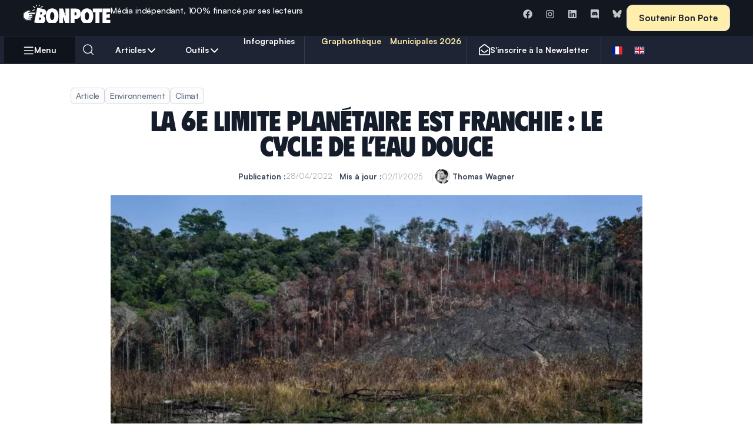

--- FILE ---
content_type: text/html; charset=UTF-8
request_url: https://bonpote.com/la-6e-limite-planetaire-est-franchie-le-cycle-de-leau-douce/
body_size: 105554
content:
<!doctype html>
<html lang="fr">
<head>
	<meta charset="UTF-8">
	<meta name="viewport" content="width=device-width, initial-scale=1">
	<link rel="profile" href="https://gmpg.org/xfn/11">
	<meta name='robots' content='index, follow, max-image-preview:large, max-snippet:-1, max-video-preview:-1' />
	<style>img:is([sizes="auto" i], [sizes^="auto," i]) { contain-intrinsic-size: 3000px 1500px }</style>
	<script>window.bpProgress = {"current":1009,"target":1000,"updated_at":1767214161};</script>
	<!-- This site is optimized with the Yoast SEO plugin v26.6 - https://yoast.com/wordpress/plugins/seo/ -->
	<title>La 6e limite planétaire est officiellement franchie : le cycle de l&#039;eau douce</title>
	<meta name="description" content="Après la 5e limite officiellement passée en janvier 2022, la 6eme limite planétaire vient d&#039;être officiellement franchie d&#039;après une nouvelle" />
	<link rel="canonical" href="https://bonpote.com/la-6e-limite-planetaire-est-franchie-le-cycle-de-leau-douce/" />
	<meta property="og:locale" content="fr_FR" />
	<meta property="og:type" content="article" />
	<meta property="og:title" content="La 6e limite planétaire est officiellement franchie : le cycle de l&#039;eau douce" />
	<meta property="og:description" content="Après la 5e limite officiellement passée en janvier 2022, la 6eme limite planétaire vient d&#039;être officiellement franchie d&#039;après une nouvelle" />
	<meta property="og:url" content="https://bonpote.com/la-6e-limite-planetaire-est-franchie-le-cycle-de-leau-douce/" />
	<meta property="og:site_name" content="Bon Pote" />
	<meta property="article:publisher" content="https://www.facebook.com/bonpoteofficiel/" />
	<meta property="article:published_time" content="2022-04-28T07:12:48+00:00" />
	<meta property="article:modified_time" content="2025-11-02T03:23:20+00:00" />
	<meta property="og:image" content="https://bonpote.com/wp-content/uploads/2022/04/amazonia-afp-nelson-almeida.jpg" />
	<meta property="og:image:width" content="1163" />
	<meta property="og:image:height" content="684" />
	<meta property="og:image:type" content="image/jpeg" />
	<meta name="author" content="Thomas Wagner" />
	<meta name="twitter:card" content="summary_large_image" />
	<meta name="twitter:creator" content="@Bonpote" />
	<meta name="twitter:site" content="@Bonpote" />
	<meta name="twitter:label1" content="Written by" />
	<meta name="twitter:data1" content="Thomas Wagner" />
	<meta name="twitter:label2" content="Est. reading time" />
	<meta name="twitter:data2" content="8 minutes" />
	<script type="application/ld+json" class="yoast-schema-graph">{"@context":"https://schema.org","@graph":[{"@type":"Article","@id":"https://bonpote.com/la-6e-limite-planetaire-est-franchie-le-cycle-de-leau-douce/#article","isPartOf":{"@id":"https://bonpote.com/la-6e-limite-planetaire-est-franchie-le-cycle-de-leau-douce/"},"author":{"@id":"https://bonpote.com/#/schema/person/13ab10f5710cc6ad68ba830d0fd17fd7"},"headline":"La 6e limite planétaire est franchie&nbsp;: le cycle de l&#8217;eau douce","datePublished":"2022-04-28T07:12:48+00:00","dateModified":"2025-11-02T03:23:20+00:00","mainEntityOfPage":{"@id":"https://bonpote.com/la-6e-limite-planetaire-est-franchie-le-cycle-de-leau-douce/"},"wordCount":1654,"commentCount":15,"publisher":{"@id":"https://bonpote.com/#organization"},"image":{"@id":"https://bonpote.com/la-6e-limite-planetaire-est-franchie-le-cycle-de-leau-douce/#primaryimage"},"thumbnailUrl":"https://bonpote.com/wp-content/uploads/2022/04/amazonia-afp-nelson-almeida.jpg","keywords":["Climat"],"articleSection":["Article","Environnement"],"inLanguage":"fr","potentialAction":[{"@type":"CommentAction","name":"Comment","target":["https://bonpote.com/la-6e-limite-planetaire-est-franchie-le-cycle-de-leau-douce/#respond"]}]},{"@type":"WebPage","@id":"https://bonpote.com/la-6e-limite-planetaire-est-franchie-le-cycle-de-leau-douce/","url":"https://bonpote.com/la-6e-limite-planetaire-est-franchie-le-cycle-de-leau-douce/","name":"La 6e limite planétaire est officiellement franchie : le cycle de l'eau douce","isPartOf":{"@id":"https://bonpote.com/#website"},"primaryImageOfPage":{"@id":"https://bonpote.com/la-6e-limite-planetaire-est-franchie-le-cycle-de-leau-douce/#primaryimage"},"image":{"@id":"https://bonpote.com/la-6e-limite-planetaire-est-franchie-le-cycle-de-leau-douce/#primaryimage"},"thumbnailUrl":"https://bonpote.com/wp-content/uploads/2022/04/amazonia-afp-nelson-almeida.jpg","datePublished":"2022-04-28T07:12:48+00:00","dateModified":"2025-11-02T03:23:20+00:00","description":"Après la 5e limite officiellement passée en janvier 2022, la 6eme limite planétaire vient d'être officiellement franchie d'après une nouvelle","breadcrumb":{"@id":"https://bonpote.com/la-6e-limite-planetaire-est-franchie-le-cycle-de-leau-douce/#breadcrumb"},"inLanguage":"fr","potentialAction":[{"@type":"ReadAction","target":["https://bonpote.com/la-6e-limite-planetaire-est-franchie-le-cycle-de-leau-douce/"]}],"author":{"@id":"https://bonpote.com/#/schema/person/13ab10f5710cc6ad68ba830d0fd17fd7"}},{"@type":"ImageObject","inLanguage":"fr","@id":"https://bonpote.com/la-6e-limite-planetaire-est-franchie-le-cycle-de-leau-douce/#primaryimage","url":"https://bonpote.com/wp-content/uploads/2022/04/amazonia-afp-nelson-almeida.jpg","contentUrl":"https://bonpote.com/wp-content/uploads/2022/04/amazonia-afp-nelson-almeida.jpg","width":1163,"height":684,"caption":"6e limite planétaire"},{"@type":"BreadcrumbList","@id":"https://bonpote.com/la-6e-limite-planetaire-est-franchie-le-cycle-de-leau-douce/#breadcrumb","itemListElement":[{"@type":"ListItem","position":1,"name":"Accueil","item":"https://bonpote.com/"},{"@type":"ListItem","position":2,"name":"La 6e limite planétaire est franchie&nbsp;: le cycle de l&#8217;eau douce"}]},{"@type":"WebSite","@id":"https://bonpote.com/#website","url":"https://bonpote.com/","name":"Bon Pote","description":"Environnement, Écologie, Société.","publisher":{"@id":"https://bonpote.com/#organization"},"potentialAction":[{"@type":"SearchAction","target":{"@type":"EntryPoint","urlTemplate":"https://bonpote.com/?s={search_term_string}"},"query-input":{"@type":"PropertyValueSpecification","valueRequired":true,"valueName":"search_term_string"}}],"inLanguage":"fr"},{"@type":"Organization","@id":"https://bonpote.com/#organization","name":"bonpote","url":"https://bonpote.com/","logo":{"@type":"ImageObject","inLanguage":"fr","@id":"https://bonpote.com/#/schema/logo/image/","url":"https://bonpote.com/wp-content/uploads/2024/01/logobp-1.svg","contentUrl":"https://bonpote.com/wp-content/uploads/2024/01/logobp-1.svg","width":118,"height":30,"caption":"bonpote"},"image":{"@id":"https://bonpote.com/#/schema/logo/image/"},"sameAs":["https://www.facebook.com/bonpoteofficiel/","https://x.com/Bonpote"]},{"@type":"Person","@id":"https://bonpote.com/#/schema/person/13ab10f5710cc6ad68ba830d0fd17fd7","name":"Thomas Wagner","image":{"@type":"ImageObject","inLanguage":"fr","@id":"https://bonpote.com/#/schema/person/image/192d805340212ad82c47436f304ba50c","url":"https://bonpote.com/wp-content/uploads/2024/01/ThomasW-300x214.png","contentUrl":"https://bonpote.com/wp-content/uploads/2024/01/ThomasW-300x214.png","caption":"Thomas Wagner"},"description":"Prendra sa retraite quand le réchauffement climatique sera de l’histoire ancienne","url":"https://bonpote.com/auteurs/thomas-wagner/"}]}</script>
	<!-- / Yoast SEO plugin. -->


<link rel='dns-prefetch' href='//stats.wp.com' />
<link href='https://sp-ao.shortpixel.ai' rel='preconnect' />
<link rel="alternate" type="application/rss+xml" title="Bon Pote &raquo; Feed" href="https://bonpote.com/feed/" />
<link rel="alternate" type="application/rss+xml" title="Bon Pote &raquo; Comments Feed" href="https://bonpote.com/comments/feed/" />
<link rel="alternate" type="application/rss+xml" title="Bon Pote &raquo; La 6e limite planétaire est franchie&nbsp;: le cycle de l&#8217;eau douce Comments Feed" href="https://bonpote.com/la-6e-limite-planetaire-est-franchie-le-cycle-de-leau-douce/feed/" />
<script>
window._wpemojiSettings = {"baseUrl":"https:\/\/s.w.org\/images\/core\/emoji\/16.0.1\/72x72\/","ext":".png","svgUrl":"https:\/\/s.w.org\/images\/core\/emoji\/16.0.1\/svg\/","svgExt":".svg","source":{"concatemoji":"https:\/\/bonpote.com\/wp-includes\/js\/wp-emoji-release.min.js?ver=504a32bcf91389260b1790bf7767b0cf"}};
/*! This file is auto-generated */
!function(s,n){var o,i,e;function c(e){try{var t={supportTests:e,timestamp:(new Date).valueOf()};sessionStorage.setItem(o,JSON.stringify(t))}catch(e){}}function p(e,t,n){e.clearRect(0,0,e.canvas.width,e.canvas.height),e.fillText(t,0,0);var t=new Uint32Array(e.getImageData(0,0,e.canvas.width,e.canvas.height).data),a=(e.clearRect(0,0,e.canvas.width,e.canvas.height),e.fillText(n,0,0),new Uint32Array(e.getImageData(0,0,e.canvas.width,e.canvas.height).data));return t.every(function(e,t){return e===a[t]})}function u(e,t){e.clearRect(0,0,e.canvas.width,e.canvas.height),e.fillText(t,0,0);for(var n=e.getImageData(16,16,1,1),a=0;a<n.data.length;a++)if(0!==n.data[a])return!1;return!0}function f(e,t,n,a){switch(t){case"flag":return n(e,"\ud83c\udff3\ufe0f\u200d\u26a7\ufe0f","\ud83c\udff3\ufe0f\u200b\u26a7\ufe0f")?!1:!n(e,"\ud83c\udde8\ud83c\uddf6","\ud83c\udde8\u200b\ud83c\uddf6")&&!n(e,"\ud83c\udff4\udb40\udc67\udb40\udc62\udb40\udc65\udb40\udc6e\udb40\udc67\udb40\udc7f","\ud83c\udff4\u200b\udb40\udc67\u200b\udb40\udc62\u200b\udb40\udc65\u200b\udb40\udc6e\u200b\udb40\udc67\u200b\udb40\udc7f");case"emoji":return!a(e,"\ud83e\udedf")}return!1}function g(e,t,n,a){var r="undefined"!=typeof WorkerGlobalScope&&self instanceof WorkerGlobalScope?new OffscreenCanvas(300,150):s.createElement("canvas"),o=r.getContext("2d",{willReadFrequently:!0}),i=(o.textBaseline="top",o.font="600 32px Arial",{});return e.forEach(function(e){i[e]=t(o,e,n,a)}),i}function t(e){var t=s.createElement("script");t.src=e,t.defer=!0,s.head.appendChild(t)}"undefined"!=typeof Promise&&(o="wpEmojiSettingsSupports",i=["flag","emoji"],n.supports={everything:!0,everythingExceptFlag:!0},e=new Promise(function(e){s.addEventListener("DOMContentLoaded",e,{once:!0})}),new Promise(function(t){var n=function(){try{var e=JSON.parse(sessionStorage.getItem(o));if("object"==typeof e&&"number"==typeof e.timestamp&&(new Date).valueOf()<e.timestamp+604800&&"object"==typeof e.supportTests)return e.supportTests}catch(e){}return null}();if(!n){if("undefined"!=typeof Worker&&"undefined"!=typeof OffscreenCanvas&&"undefined"!=typeof URL&&URL.createObjectURL&&"undefined"!=typeof Blob)try{var e="postMessage("+g.toString()+"("+[JSON.stringify(i),f.toString(),p.toString(),u.toString()].join(",")+"));",a=new Blob([e],{type:"text/javascript"}),r=new Worker(URL.createObjectURL(a),{name:"wpTestEmojiSupports"});return void(r.onmessage=function(e){c(n=e.data),r.terminate(),t(n)})}catch(e){}c(n=g(i,f,p,u))}t(n)}).then(function(e){for(var t in e)n.supports[t]=e[t],n.supports.everything=n.supports.everything&&n.supports[t],"flag"!==t&&(n.supports.everythingExceptFlag=n.supports.everythingExceptFlag&&n.supports[t]);n.supports.everythingExceptFlag=n.supports.everythingExceptFlag&&!n.supports.flag,n.DOMReady=!1,n.readyCallback=function(){n.DOMReady=!0}}).then(function(){return e}).then(function(){var e;n.supports.everything||(n.readyCallback(),(e=n.source||{}).concatemoji?t(e.concatemoji):e.wpemoji&&e.twemoji&&(t(e.twemoji),t(e.wpemoji)))}))}((window,document),window._wpemojiSettings);
</script>
<link rel='stylesheet' id='mci-footnotes-jquery-tooltips-pagelayout-none-css' href='https://bonpote.com/wp-content/plugins/footnotes/css/footnotes-jqttbrpl0.min.css?ver=2.7.3' media='all' />
<style id='wp-emoji-styles-inline-css'>

	img.wp-smiley, img.emoji {
		display: inline !important;
		border: none !important;
		box-shadow: none !important;
		height: 1em !important;
		width: 1em !important;
		margin: 0 0.07em !important;
		vertical-align: -0.1em !important;
		background: none !important;
		padding: 0 !important;
	}
</style>
<link rel='stylesheet' id='wp-block-library-css' href='https://bonpote.com/wp-includes/css/dist/block-library/style.min.css?ver=504a32bcf91389260b1790bf7767b0cf' media='all' />
<link rel='stylesheet' id='mediaelement-css' href='https://bonpote.com/wp-includes/js/mediaelement/mediaelementplayer-legacy.min.css?ver=4.2.17' media='all' />
<link rel='stylesheet' id='wp-mediaelement-css' href='https://bonpote.com/wp-includes/js/mediaelement/wp-mediaelement.min.css?ver=504a32bcf91389260b1790bf7767b0cf' media='all' />
<style id='jetpack-sharing-buttons-style-inline-css'>
.jetpack-sharing-buttons__services-list{display:flex;flex-direction:row;flex-wrap:wrap;gap:0;list-style-type:none;margin:5px;padding:0}.jetpack-sharing-buttons__services-list.has-small-icon-size{font-size:12px}.jetpack-sharing-buttons__services-list.has-normal-icon-size{font-size:16px}.jetpack-sharing-buttons__services-list.has-large-icon-size{font-size:24px}.jetpack-sharing-buttons__services-list.has-huge-icon-size{font-size:36px}@media print{.jetpack-sharing-buttons__services-list{display:none!important}}.editor-styles-wrapper .wp-block-jetpack-sharing-buttons{gap:0;padding-inline-start:0}ul.jetpack-sharing-buttons__services-list.has-background{padding:1.25em 2.375em}
</style>
<style id='global-styles-inline-css'>
:root{--wp--preset--aspect-ratio--square: 1;--wp--preset--aspect-ratio--4-3: 4/3;--wp--preset--aspect-ratio--3-4: 3/4;--wp--preset--aspect-ratio--3-2: 3/2;--wp--preset--aspect-ratio--2-3: 2/3;--wp--preset--aspect-ratio--16-9: 16/9;--wp--preset--aspect-ratio--9-16: 9/16;--wp--preset--color--black: #000000;--wp--preset--color--cyan-bluish-gray: #abb8c3;--wp--preset--color--white: #ffffff;--wp--preset--color--pale-pink: #f78da7;--wp--preset--color--vivid-red: #cf2e2e;--wp--preset--color--luminous-vivid-orange: #ff6900;--wp--preset--color--luminous-vivid-amber: #fcb900;--wp--preset--color--light-green-cyan: #7bdcb5;--wp--preset--color--vivid-green-cyan: #00d084;--wp--preset--color--pale-cyan-blue: #8ed1fc;--wp--preset--color--vivid-cyan-blue: #0693e3;--wp--preset--color--vivid-purple: #9b51e0;--wp--preset--gradient--vivid-cyan-blue-to-vivid-purple: linear-gradient(135deg,rgba(6,147,227,1) 0%,rgb(155,81,224) 100%);--wp--preset--gradient--light-green-cyan-to-vivid-green-cyan: linear-gradient(135deg,rgb(122,220,180) 0%,rgb(0,208,130) 100%);--wp--preset--gradient--luminous-vivid-amber-to-luminous-vivid-orange: linear-gradient(135deg,rgba(252,185,0,1) 0%,rgba(255,105,0,1) 100%);--wp--preset--gradient--luminous-vivid-orange-to-vivid-red: linear-gradient(135deg,rgba(255,105,0,1) 0%,rgb(207,46,46) 100%);--wp--preset--gradient--very-light-gray-to-cyan-bluish-gray: linear-gradient(135deg,rgb(238,238,238) 0%,rgb(169,184,195) 100%);--wp--preset--gradient--cool-to-warm-spectrum: linear-gradient(135deg,rgb(74,234,220) 0%,rgb(151,120,209) 20%,rgb(207,42,186) 40%,rgb(238,44,130) 60%,rgb(251,105,98) 80%,rgb(254,248,76) 100%);--wp--preset--gradient--blush-light-purple: linear-gradient(135deg,rgb(255,206,236) 0%,rgb(152,150,240) 100%);--wp--preset--gradient--blush-bordeaux: linear-gradient(135deg,rgb(254,205,165) 0%,rgb(254,45,45) 50%,rgb(107,0,62) 100%);--wp--preset--gradient--luminous-dusk: linear-gradient(135deg,rgb(255,203,112) 0%,rgb(199,81,192) 50%,rgb(65,88,208) 100%);--wp--preset--gradient--pale-ocean: linear-gradient(135deg,rgb(255,245,203) 0%,rgb(182,227,212) 50%,rgb(51,167,181) 100%);--wp--preset--gradient--electric-grass: linear-gradient(135deg,rgb(202,248,128) 0%,rgb(113,206,126) 100%);--wp--preset--gradient--midnight: linear-gradient(135deg,rgb(2,3,129) 0%,rgb(40,116,252) 100%);--wp--preset--font-size--small: 13px;--wp--preset--font-size--medium: 20px;--wp--preset--font-size--large: 36px;--wp--preset--font-size--x-large: 42px;--wp--preset--spacing--20: 0.44rem;--wp--preset--spacing--30: 0.67rem;--wp--preset--spacing--40: 1rem;--wp--preset--spacing--50: 1.5rem;--wp--preset--spacing--60: 2.25rem;--wp--preset--spacing--70: 3.38rem;--wp--preset--spacing--80: 5.06rem;--wp--preset--shadow--natural: 6px 6px 9px rgba(0, 0, 0, 0.2);--wp--preset--shadow--deep: 12px 12px 50px rgba(0, 0, 0, 0.4);--wp--preset--shadow--sharp: 6px 6px 0px rgba(0, 0, 0, 0.2);--wp--preset--shadow--outlined: 6px 6px 0px -3px rgba(255, 255, 255, 1), 6px 6px rgba(0, 0, 0, 1);--wp--preset--shadow--crisp: 6px 6px 0px rgba(0, 0, 0, 1);}:root { --wp--style--global--content-size: 800px;--wp--style--global--wide-size: 1200px; }:where(body) { margin: 0; }.wp-site-blocks > .alignleft { float: left; margin-right: 2em; }.wp-site-blocks > .alignright { float: right; margin-left: 2em; }.wp-site-blocks > .aligncenter { justify-content: center; margin-left: auto; margin-right: auto; }:where(.wp-site-blocks) > * { margin-block-start: 24px; margin-block-end: 0; }:where(.wp-site-blocks) > :first-child { margin-block-start: 0; }:where(.wp-site-blocks) > :last-child { margin-block-end: 0; }:root { --wp--style--block-gap: 24px; }:root :where(.is-layout-flow) > :first-child{margin-block-start: 0;}:root :where(.is-layout-flow) > :last-child{margin-block-end: 0;}:root :where(.is-layout-flow) > *{margin-block-start: 24px;margin-block-end: 0;}:root :where(.is-layout-constrained) > :first-child{margin-block-start: 0;}:root :where(.is-layout-constrained) > :last-child{margin-block-end: 0;}:root :where(.is-layout-constrained) > *{margin-block-start: 24px;margin-block-end: 0;}:root :where(.is-layout-flex){gap: 24px;}:root :where(.is-layout-grid){gap: 24px;}.is-layout-flow > .alignleft{float: left;margin-inline-start: 0;margin-inline-end: 2em;}.is-layout-flow > .alignright{float: right;margin-inline-start: 2em;margin-inline-end: 0;}.is-layout-flow > .aligncenter{margin-left: auto !important;margin-right: auto !important;}.is-layout-constrained > .alignleft{float: left;margin-inline-start: 0;margin-inline-end: 2em;}.is-layout-constrained > .alignright{float: right;margin-inline-start: 2em;margin-inline-end: 0;}.is-layout-constrained > .aligncenter{margin-left: auto !important;margin-right: auto !important;}.is-layout-constrained > :where(:not(.alignleft):not(.alignright):not(.alignfull)){max-width: var(--wp--style--global--content-size);margin-left: auto !important;margin-right: auto !important;}.is-layout-constrained > .alignwide{max-width: var(--wp--style--global--wide-size);}body .is-layout-flex{display: flex;}.is-layout-flex{flex-wrap: wrap;align-items: center;}.is-layout-flex > :is(*, div){margin: 0;}body .is-layout-grid{display: grid;}.is-layout-grid > :is(*, div){margin: 0;}body{padding-top: 0px;padding-right: 0px;padding-bottom: 0px;padding-left: 0px;}a:where(:not(.wp-element-button)){text-decoration: underline;}:root :where(.wp-element-button, .wp-block-button__link){background-color: #32373c;border-width: 0;color: #fff;font-family: inherit;font-size: inherit;line-height: inherit;padding: calc(0.667em + 2px) calc(1.333em + 2px);text-decoration: none;}.has-black-color{color: var(--wp--preset--color--black) !important;}.has-cyan-bluish-gray-color{color: var(--wp--preset--color--cyan-bluish-gray) !important;}.has-white-color{color: var(--wp--preset--color--white) !important;}.has-pale-pink-color{color: var(--wp--preset--color--pale-pink) !important;}.has-vivid-red-color{color: var(--wp--preset--color--vivid-red) !important;}.has-luminous-vivid-orange-color{color: var(--wp--preset--color--luminous-vivid-orange) !important;}.has-luminous-vivid-amber-color{color: var(--wp--preset--color--luminous-vivid-amber) !important;}.has-light-green-cyan-color{color: var(--wp--preset--color--light-green-cyan) !important;}.has-vivid-green-cyan-color{color: var(--wp--preset--color--vivid-green-cyan) !important;}.has-pale-cyan-blue-color{color: var(--wp--preset--color--pale-cyan-blue) !important;}.has-vivid-cyan-blue-color{color: var(--wp--preset--color--vivid-cyan-blue) !important;}.has-vivid-purple-color{color: var(--wp--preset--color--vivid-purple) !important;}.has-black-background-color{background-color: var(--wp--preset--color--black) !important;}.has-cyan-bluish-gray-background-color{background-color: var(--wp--preset--color--cyan-bluish-gray) !important;}.has-white-background-color{background-color: var(--wp--preset--color--white) !important;}.has-pale-pink-background-color{background-color: var(--wp--preset--color--pale-pink) !important;}.has-vivid-red-background-color{background-color: var(--wp--preset--color--vivid-red) !important;}.has-luminous-vivid-orange-background-color{background-color: var(--wp--preset--color--luminous-vivid-orange) !important;}.has-luminous-vivid-amber-background-color{background-color: var(--wp--preset--color--luminous-vivid-amber) !important;}.has-light-green-cyan-background-color{background-color: var(--wp--preset--color--light-green-cyan) !important;}.has-vivid-green-cyan-background-color{background-color: var(--wp--preset--color--vivid-green-cyan) !important;}.has-pale-cyan-blue-background-color{background-color: var(--wp--preset--color--pale-cyan-blue) !important;}.has-vivid-cyan-blue-background-color{background-color: var(--wp--preset--color--vivid-cyan-blue) !important;}.has-vivid-purple-background-color{background-color: var(--wp--preset--color--vivid-purple) !important;}.has-black-border-color{border-color: var(--wp--preset--color--black) !important;}.has-cyan-bluish-gray-border-color{border-color: var(--wp--preset--color--cyan-bluish-gray) !important;}.has-white-border-color{border-color: var(--wp--preset--color--white) !important;}.has-pale-pink-border-color{border-color: var(--wp--preset--color--pale-pink) !important;}.has-vivid-red-border-color{border-color: var(--wp--preset--color--vivid-red) !important;}.has-luminous-vivid-orange-border-color{border-color: var(--wp--preset--color--luminous-vivid-orange) !important;}.has-luminous-vivid-amber-border-color{border-color: var(--wp--preset--color--luminous-vivid-amber) !important;}.has-light-green-cyan-border-color{border-color: var(--wp--preset--color--light-green-cyan) !important;}.has-vivid-green-cyan-border-color{border-color: var(--wp--preset--color--vivid-green-cyan) !important;}.has-pale-cyan-blue-border-color{border-color: var(--wp--preset--color--pale-cyan-blue) !important;}.has-vivid-cyan-blue-border-color{border-color: var(--wp--preset--color--vivid-cyan-blue) !important;}.has-vivid-purple-border-color{border-color: var(--wp--preset--color--vivid-purple) !important;}.has-vivid-cyan-blue-to-vivid-purple-gradient-background{background: var(--wp--preset--gradient--vivid-cyan-blue-to-vivid-purple) !important;}.has-light-green-cyan-to-vivid-green-cyan-gradient-background{background: var(--wp--preset--gradient--light-green-cyan-to-vivid-green-cyan) !important;}.has-luminous-vivid-amber-to-luminous-vivid-orange-gradient-background{background: var(--wp--preset--gradient--luminous-vivid-amber-to-luminous-vivid-orange) !important;}.has-luminous-vivid-orange-to-vivid-red-gradient-background{background: var(--wp--preset--gradient--luminous-vivid-orange-to-vivid-red) !important;}.has-very-light-gray-to-cyan-bluish-gray-gradient-background{background: var(--wp--preset--gradient--very-light-gray-to-cyan-bluish-gray) !important;}.has-cool-to-warm-spectrum-gradient-background{background: var(--wp--preset--gradient--cool-to-warm-spectrum) !important;}.has-blush-light-purple-gradient-background{background: var(--wp--preset--gradient--blush-light-purple) !important;}.has-blush-bordeaux-gradient-background{background: var(--wp--preset--gradient--blush-bordeaux) !important;}.has-luminous-dusk-gradient-background{background: var(--wp--preset--gradient--luminous-dusk) !important;}.has-pale-ocean-gradient-background{background: var(--wp--preset--gradient--pale-ocean) !important;}.has-electric-grass-gradient-background{background: var(--wp--preset--gradient--electric-grass) !important;}.has-midnight-gradient-background{background: var(--wp--preset--gradient--midnight) !important;}.has-small-font-size{font-size: var(--wp--preset--font-size--small) !important;}.has-medium-font-size{font-size: var(--wp--preset--font-size--medium) !important;}.has-large-font-size{font-size: var(--wp--preset--font-size--large) !important;}.has-x-large-font-size{font-size: var(--wp--preset--font-size--x-large) !important;}
:root :where(.wp-block-pullquote){font-size: 1.5em;line-height: 1.6;}
</style>
<link rel='stylesheet' id='wpml-legacy-horizontal-list-0-css' href='https://bonpote.com/wp-content/plugins/sitepress-multilingual-cms/templates/language-switchers/legacy-list-horizontal/style.min.css?ver=1' media='all' />
<link rel='stylesheet' id='wpml-menu-item-0-css' href='https://bonpote.com/wp-content/plugins/sitepress-multilingual-cms/templates/language-switchers/menu-item/style.min.css?ver=1' media='all' />
<link rel='stylesheet' id='ivory-search-styles-css' href='https://bonpote.com/wp-content/plugins/add-search-to-menu/public/css/ivory-search.min.css?ver=5.5.13' media='all' />
<link rel='stylesheet' id='parent-style-css' href='https://bonpote.com/wp-content/themes/hello-elementor/style.css?ver=504a32bcf91389260b1790bf7767b0cf' media='all' />
<link rel='stylesheet' id='child-style-css' href='https://bonpote.com/wp-content/themes/hello-elementor-child/style.css?ver=504a32bcf91389260b1790bf7767b0cf' media='all' />
<link rel='stylesheet' id='hello-elementor-css' href='https://bonpote.com/wp-content/themes/hello-elementor/assets/css/reset.css?ver=3.4.5' media='all' />
<link rel='stylesheet' id='hello-elementor-theme-style-css' href='https://bonpote.com/wp-content/themes/hello-elementor/assets/css/theme.css?ver=3.4.5' media='all' />
<link rel='stylesheet' id='hello-elementor-header-footer-css' href='https://bonpote.com/wp-content/themes/hello-elementor/assets/css/header-footer.css?ver=3.4.5' media='all' />
<link rel='stylesheet' id='elementor-frontend-css' href='https://bonpote.com/wp-content/plugins/elementor/assets/css/frontend.min.css?ver=3.34.0' media='all' />
<link rel='stylesheet' id='widget-image-css' href='https://bonpote.com/wp-content/plugins/elementor/assets/css/widget-image.min.css?ver=3.34.0' media='all' />
<link rel='stylesheet' id='widget-heading-css' href='https://bonpote.com/wp-content/plugins/elementor/assets/css/widget-heading.min.css?ver=3.34.0' media='all' />
<link rel='stylesheet' id='widget-social-icons-css' href='https://bonpote.com/wp-content/plugins/elementor/assets/css/widget-social-icons.min.css?ver=3.34.0' media='all' />
<link rel='stylesheet' id='e-apple-webkit-css' href='https://bonpote.com/wp-content/plugins/elementor/assets/css/conditionals/apple-webkit.min.css?ver=3.34.0' media='all' />
<link rel='stylesheet' id='widget-nav-menu-css' href='https://bonpote.com/wp-content/plugins/elementor-pro/assets/css/widget-nav-menu.min.css?ver=3.33.2' media='all' />
<link rel='stylesheet' id='widget-post-info-css' href='https://bonpote.com/wp-content/plugins/elementor-pro/assets/css/widget-post-info.min.css?ver=3.33.2' media='all' />
<link rel='stylesheet' id='widget-icon-list-css' href='https://bonpote.com/wp-content/plugins/elementor/assets/css/widget-icon-list.min.css?ver=3.34.0' media='all' />
<link rel='stylesheet' id='widget-author-box-css' href='https://bonpote.com/wp-content/plugins/elementor-pro/assets/css/widget-author-box.min.css?ver=3.33.2' media='all' />
<link rel='stylesheet' id='widget-table-of-contents-css' href='https://bonpote.com/wp-content/plugins/elementor-pro/assets/css/widget-table-of-contents.min.css?ver=3.33.2' media='all' />
<link rel='stylesheet' id='widget-share-buttons-css' href='https://bonpote.com/wp-content/plugins/elementor-pro/assets/css/widget-share-buttons.min.css?ver=3.33.2' media='all' />
<link rel='stylesheet' id='widget-loop-common-css' href='https://bonpote.com/wp-content/plugins/elementor-pro/assets/css/widget-loop-common.min.css?ver=3.33.2' media='all' />
<link rel='stylesheet' id='widget-loop-grid-css' href='https://bonpote.com/wp-content/plugins/elementor-pro/assets/css/widget-loop-grid.min.css?ver=3.33.2' media='all' />
<link rel='stylesheet' id='e-animation-slideInUp-css' href='https://bonpote.com/wp-content/plugins/elementor/assets/lib/animations/styles/slideInUp.min.css?ver=3.34.0' media='all' />
<link rel='stylesheet' id='e-animation-fadeInUp-css' href='https://bonpote.com/wp-content/plugins/elementor/assets/lib/animations/styles/fadeInUp.min.css?ver=3.34.0' media='all' />
<link rel='stylesheet' id='e-popup-css' href='https://bonpote.com/wp-content/plugins/elementor-pro/assets/css/conditionals/popup.min.css?ver=3.33.2' media='all' />
<link rel='stylesheet' id='widget-nested-accordion-css' href='https://bonpote.com/wp-content/plugins/elementor/assets/css/widget-nested-accordion.min.css?ver=3.34.0' media='all' />
<link rel='stylesheet' id='widget-divider-css' href='https://bonpote.com/wp-content/plugins/elementor/assets/css/widget-divider.min.css?ver=3.34.0' media='all' />
<link rel='stylesheet' id='elementor-post-25845-css' href='https://bonpote.com/wp-content/uploads/elementor/css/post-25845.css?ver=1767180043' media='all' />
<link rel='stylesheet' id='elementor-post-35004-css' href='https://bonpote.com/wp-content/uploads/elementor/css/post-35004.css?ver=1767180043' media='all' />
<link rel='stylesheet' id='elementor-post-26221-css' href='https://bonpote.com/wp-content/uploads/elementor/css/post-26221.css?ver=1767180043' media='all' />
<link rel='stylesheet' id='elementor-post-26237-css' href='https://bonpote.com/wp-content/uploads/elementor/css/post-26237.css?ver=1767180043' media='all' />
<link rel='stylesheet' id='elementor-post-36767-css' href='https://bonpote.com/wp-content/uploads/elementor/css/post-36767.css?ver=1767180043' media='all' />
<link rel='stylesheet' id='elementor-post-35165-css' href='https://bonpote.com/wp-content/uploads/elementor/css/post-35165.css?ver=1767180043' media='all' />
<link rel='stylesheet' id='elementor-post-35141-css' href='https://bonpote.com/wp-content/uploads/elementor/css/post-35141.css?ver=1767180044' media='all' />
<link rel='stylesheet' id='elementor-post-35014-css' href='https://bonpote.com/wp-content/uploads/elementor/css/post-35014.css?ver=1767180044' media='all' />
<script src="https://bonpote.com/wp-includes/js/jquery/jquery.min.js?ver=3.7.1" id="jquery-core-js"></script>
<script src="https://bonpote.com/wp-includes/js/jquery/jquery-migrate.min.js?ver=3.4.1" id="jquery-migrate-js"></script>
<script src="https://bonpote.com/wp-content/plugins/footnotes/js/jquery.tools.min.js?ver=1.2.7.redacted.2" id="mci-footnotes-jquery-tools-js"></script>
<script id="wpml-cookie-js-extra">
var wpml_cookies = {"wp-wpml_current_language":{"value":"fr","expires":1,"path":"\/"}};
var wpml_cookies = {"wp-wpml_current_language":{"value":"fr","expires":1,"path":"\/"}};
</script>
<script src="https://bonpote.com/wp-content/plugins/sitepress-multilingual-cms/res/js/cookies/language-cookie.js?ver=486900" id="wpml-cookie-js" defer data-wp-strategy="defer"></script>
<link rel="https://api.w.org/" href="https://bonpote.com/wp-json/" /><link rel="alternate" title="JSON" type="application/json" href="https://bonpote.com/wp-json/wp/v2/posts/14736" /><link rel="EditURI" type="application/rsd+xml" title="RSD" href="https://bonpote.com/xmlrpc.php?rsd" />

<link rel='shortlink' href='https://bonpote.com/?p=14736' />
<link rel="alternate" title="oEmbed (JSON)" type="application/json+oembed" href="https://bonpote.com/wp-json/oembed/1.0/embed?url=https%3A%2F%2Fbonpote.com%2Fla-6e-limite-planetaire-est-franchie-le-cycle-de-leau-douce%2F" />
<link rel="alternate" title="oEmbed (XML)" type="text/xml+oembed" href="https://bonpote.com/wp-json/oembed/1.0/embed?url=https%3A%2F%2Fbonpote.com%2Fla-6e-limite-planetaire-est-franchie-le-cycle-de-leau-douce%2F&#038;format=xml" />
<meta name="generator" content="WPML ver:4.8.6 stt:1,4;" />
<link href="https://trinitymedia.ai/" rel="preconnect" crossorigin="anonymous" />
<link href="https://vd.trinitymedia.ai/" rel="preconnect" crossorigin="anonymous" />
<script type="text/javascript">
(function(url){
	if(/(?:Chrome\/26\.0\.1410\.63 Safari\/537\.31|WordfenceTestMonBot)/.test(navigator.userAgent)){ return; }
	var addEvent = function(evt, handler) {
		if (window.addEventListener) {
			document.addEventListener(evt, handler, false);
		} else if (window.attachEvent) {
			document.attachEvent('on' + evt, handler);
		}
	};
	var removeEvent = function(evt, handler) {
		if (window.removeEventListener) {
			document.removeEventListener(evt, handler, false);
		} else if (window.detachEvent) {
			document.detachEvent('on' + evt, handler);
		}
	};
	var evts = 'contextmenu dblclick drag dragend dragenter dragleave dragover dragstart drop keydown keypress keyup mousedown mousemove mouseout mouseover mouseup mousewheel scroll'.split(' ');
	var logHuman = function() {
		if (window.wfLogHumanRan) { return; }
		window.wfLogHumanRan = true;
		var wfscr = document.createElement('script');
		wfscr.type = 'text/javascript';
		wfscr.async = true;
		wfscr.src = url + '&r=' + Math.random();
		(document.getElementsByTagName('head')[0]||document.getElementsByTagName('body')[0]).appendChild(wfscr);
		for (var i = 0; i < evts.length; i++) {
			removeEvent(evts[i], logHuman);
		}
	};
	for (var i = 0; i < evts.length; i++) {
		addEvent(evts[i], logHuman);
	}
})('//bonpote.com/?wordfence_lh=1&hid=9BEBD00B317FFD6B5108ED34EBDD0EAC');
</script><style id="wplmi-inline-css" type="text/css">
 span.wplmi-user-avatar { width: 16px;display: inline-block !important;flex-shrink: 0; } img.wplmi-elementor-avatar { border-radius: 100%;margin-right: 3px; }
</style>
	<style>img#wpstats{display:none}</style>
		<meta name="generator" content="Elementor 3.34.0; features: e_font_icon_svg, additional_custom_breakpoints; settings: css_print_method-external, google_font-enabled, font_display-auto">
			<style>
				.e-con.e-parent:nth-of-type(n+4):not(.e-lazyloaded):not(.e-no-lazyload),
				.e-con.e-parent:nth-of-type(n+4):not(.e-lazyloaded):not(.e-no-lazyload) * {
					background-image: none !important;
				}
				@media screen and (max-height: 1024px) {
					.e-con.e-parent:nth-of-type(n+3):not(.e-lazyloaded):not(.e-no-lazyload),
					.e-con.e-parent:nth-of-type(n+3):not(.e-lazyloaded):not(.e-no-lazyload) * {
						background-image: none !important;
					}
				}
				@media screen and (max-height: 640px) {
					.e-con.e-parent:nth-of-type(n+2):not(.e-lazyloaded):not(.e-no-lazyload),
					.e-con.e-parent:nth-of-type(n+2):not(.e-lazyloaded):not(.e-no-lazyload) * {
						background-image: none !important;
					}
				}
			</style>
			<link rel="icon" href="https://bonpote.com/wp-content/uploads/2024/01/ezez_1.ico" sizes="32x32" />
<link rel="icon" href="https://bonpote.com/wp-content/uploads/2024/01/ezez_1.ico" sizes="192x192" />
<link rel="apple-touch-icon" href="https://bonpote.com/wp-content/uploads/2024/01/ezez_1.ico" />
<meta name="msapplication-TileImage" content="https://bonpote.com/wp-content/uploads/2024/01/ezez_1.ico" />
<div class="astm-search-menu-wrapper is-menu-wrapper"><div><span class=" astm-search-menu is-menu popup"><a title="" href="#" role="button" aria-label="Search Icon Link"><svg width="20" height="20" class="search-icon" role="img" viewBox="2 9 20 5" focusable="false" aria-label="Search">
					<path class="search-icon-path" d="M15.5 14h-.79l-.28-.27C15.41 12.59 16 11.11 16 9.5 16 5.91 13.09 3 9.5 3S3 5.91 3 9.5 5.91 16 9.5 16c1.61 0 3.09-.59 4.23-1.57l.27.28v.79l5 4.99L20.49 19l-4.99-5zm-6 0C7.01 14 5 11.99 5 9.5S7.01 5 9.5 5 14 7.01 14 9.5 11.99 14 9.5 14z"></path></svg></a></span></div></div><style type="text/css" media="screen">.is-menu path.search-icon-path { fill: #ffffff;}body .popup-search-close:after, body .search-close:after { border-color: #ffffff;}body .popup-search-close:before, body .search-close:before { border-color: #ffffff;}</style>			<style type="text/css">
					</style>
		
<style type="text/css" media="all">
.footnotes_reference_container {margin-top: 24px !important; margin-bottom: 0px !important;}
.footnote_container_prepare > p {border-bottom: 1px solid #aaaaaa !important;}
.footnote_tooltip { font-size: 13px !important; color: #000000 !important; background-color: #ffffff !important; border-width: 1px !important; border-style: solid !important; border-color: #cccc99 !important; -webkit-box-shadow: 2px 2px 11px #666666; -moz-box-shadow: 2px 2px 11px #666666; box-shadow: 2px 2px 11px #666666; max-width: 450px !important;}


</style>
</head>
<body class="wp-singular post-template-default single single-post postid-14736 single-format-standard wp-custom-logo wp-embed-responsive wp-theme-hello-elementor wp-child-theme-hello-elementor-child hello-elementor hello-elementor-default elementor-default elementor-kit-25845 elementor-page-26237">


<a class="skip-link screen-reader-text" href="#content">Skip to content</a>

		<header data-elementor-type="header" data-elementor-id="35004" class="elementor elementor-35004 elementor-location-header" data-elementor-post-type="elementor_library">
			<div class="elementor-element elementor-element-60dadfa e-con-full e-flex e-con e-parent" data-id="60dadfa" data-element_type="container" data-settings="{&quot;background_background&quot;:&quot;classic&quot;}">
		<div class="elementor-element elementor-element-b4b007a e-con-full e-flex e-con e-child" data-id="b4b007a" data-element_type="container" data-settings="{&quot;background_background&quot;:&quot;classic&quot;}">
		<div class="elementor-element elementor-element-ac7cd98 e-con-full e-flex e-con e-child" data-id="ac7cd98" data-element_type="container">
				<div class="elementor-element elementor-element-63521a9 elementor-widget elementor-widget-image" data-id="63521a9" data-element_type="widget" data-widget_type="image.default">
				<div class="elementor-widget-container">
																<a href="https://bonpote.com">
							<img width="800" height="198" src="https://bonpote.com/wp-content/uploads/2024/01/Frame-45504.svg" class="attachment-large size-large wp-image-26516" alt="" />								</a>
															</div>
				</div>
				<div class="elementor-element elementor-element-8e95b60 elementor-widget__width-initial elementor-widget-tablet__width-initial elementor-hidden-tablet elementor-hidden-mobile elementor-widget elementor-widget-heading" data-id="8e95b60" data-element_type="widget" data-widget_type="heading.default">
				<div class="elementor-widget-container">
					<div class="elementor-heading-title elementor-size-default">Média indépendant, 100% financé par ses lecteurs</div>				</div>
				</div>
				</div>
		<div class="elementor-element elementor-element-d643854 e-con-full e-flex e-con e-child" data-id="d643854" data-element_type="container">
				<div class="elementor-element elementor-element-3cdaf04 e-grid-align-left e-grid-align-mobile-left elementor-hidden-mobile elementor-shape-rounded elementor-grid-0 elementor-widget elementor-widget-social-icons" data-id="3cdaf04" data-element_type="widget" data-widget_type="social-icons.default">
				<div class="elementor-widget-container">
							<div class="elementor-social-icons-wrapper elementor-grid" role="list">
							<span class="elementor-grid-item" role="listitem">
					<a class="elementor-icon elementor-social-icon elementor-social-icon-facebook elementor-repeater-item-57c9ee9" href="https://www.facebook.com/bonpoteofficiel/?locale=fr_FR" target="_blank">
						<span class="elementor-screen-only">Facebook</span>
						<svg aria-hidden="true" class="e-font-icon-svg e-fab-facebook" viewBox="0 0 512 512" xmlns="http://www.w3.org/2000/svg"><path d="M504 256C504 119 393 8 256 8S8 119 8 256c0 123.78 90.69 226.38 209.25 245V327.69h-63V256h63v-54.64c0-62.15 37-96.48 93.67-96.48 27.14 0 55.52 4.84 55.52 4.84v61h-31.28c-30.8 0-40.41 19.12-40.41 38.73V256h68.78l-11 71.69h-57.78V501C413.31 482.38 504 379.78 504 256z"></path></svg>					</a>
				</span>
							<span class="elementor-grid-item" role="listitem">
					<a class="elementor-icon elementor-social-icon elementor-social-icon-instagram elementor-repeater-item-0b8f732" href="https://www.instagram.com/bonpote/?hl=fr" target="_blank">
						<span class="elementor-screen-only">Instagram</span>
						<svg aria-hidden="true" class="e-font-icon-svg e-fab-instagram" viewBox="0 0 448 512" xmlns="http://www.w3.org/2000/svg"><path d="M224.1 141c-63.6 0-114.9 51.3-114.9 114.9s51.3 114.9 114.9 114.9S339 319.5 339 255.9 287.7 141 224.1 141zm0 189.6c-41.1 0-74.7-33.5-74.7-74.7s33.5-74.7 74.7-74.7 74.7 33.5 74.7 74.7-33.6 74.7-74.7 74.7zm146.4-194.3c0 14.9-12 26.8-26.8 26.8-14.9 0-26.8-12-26.8-26.8s12-26.8 26.8-26.8 26.8 12 26.8 26.8zm76.1 27.2c-1.7-35.9-9.9-67.7-36.2-93.9-26.2-26.2-58-34.4-93.9-36.2-37-2.1-147.9-2.1-184.9 0-35.8 1.7-67.6 9.9-93.9 36.1s-34.4 58-36.2 93.9c-2.1 37-2.1 147.9 0 184.9 1.7 35.9 9.9 67.7 36.2 93.9s58 34.4 93.9 36.2c37 2.1 147.9 2.1 184.9 0 35.9-1.7 67.7-9.9 93.9-36.2 26.2-26.2 34.4-58 36.2-93.9 2.1-37 2.1-147.8 0-184.8zM398.8 388c-7.8 19.6-22.9 34.7-42.6 42.6-29.5 11.7-99.5 9-132.1 9s-102.7 2.6-132.1-9c-19.6-7.8-34.7-22.9-42.6-42.6-11.7-29.5-9-99.5-9-132.1s-2.6-102.7 9-132.1c7.8-19.6 22.9-34.7 42.6-42.6 29.5-11.7 99.5-9 132.1-9s102.7-2.6 132.1 9c19.6 7.8 34.7 22.9 42.6 42.6 11.7 29.5 9 99.5 9 132.1s2.7 102.7-9 132.1z"></path></svg>					</a>
				</span>
							<span class="elementor-grid-item" role="listitem">
					<a class="elementor-icon elementor-social-icon elementor-social-icon-linkedin elementor-repeater-item-9b6c05b" href="https://fr.linkedin.com/company/bon-pote" target="_blank">
						<span class="elementor-screen-only">Linkedin</span>
						<svg aria-hidden="true" class="e-font-icon-svg e-fab-linkedin" viewBox="0 0 448 512" xmlns="http://www.w3.org/2000/svg"><path d="M416 32H31.9C14.3 32 0 46.5 0 64.3v383.4C0 465.5 14.3 480 31.9 480H416c17.6 0 32-14.5 32-32.3V64.3c0-17.8-14.4-32.3-32-32.3zM135.4 416H69V202.2h66.5V416zm-33.2-243c-21.3 0-38.5-17.3-38.5-38.5S80.9 96 102.2 96c21.2 0 38.5 17.3 38.5 38.5 0 21.3-17.2 38.5-38.5 38.5zm282.1 243h-66.4V312c0-24.8-.5-56.7-34.5-56.7-34.6 0-39.9 27-39.9 54.9V416h-66.4V202.2h63.7v29.2h.9c8.9-16.8 30.6-34.5 62.9-34.5 67.2 0 79.7 44.3 79.7 101.9V416z"></path></svg>					</a>
				</span>
							<span class="elementor-grid-item" role="listitem">
					<a class="elementor-icon elementor-social-icon elementor-social-icon-discord elementor-repeater-item-26d3f24" href="https://discord.gg/UJHJnQxZnt" target="_blank">
						<span class="elementor-screen-only">Discord</span>
						<svg aria-hidden="true" class="e-font-icon-svg e-fab-discord" viewBox="0 0 448 512" xmlns="http://www.w3.org/2000/svg"><path d="M297.216 243.2c0 15.616-11.52 28.416-26.112 28.416-14.336 0-26.112-12.8-26.112-28.416s11.52-28.416 26.112-28.416c14.592 0 26.112 12.8 26.112 28.416zm-119.552-28.416c-14.592 0-26.112 12.8-26.112 28.416s11.776 28.416 26.112 28.416c14.592 0 26.112-12.8 26.112-28.416.256-15.616-11.52-28.416-26.112-28.416zM448 52.736V512c-64.494-56.994-43.868-38.128-118.784-107.776l13.568 47.36H52.48C23.552 451.584 0 428.032 0 398.848V52.736C0 23.552 23.552 0 52.48 0h343.04C424.448 0 448 23.552 448 52.736zm-72.96 242.688c0-82.432-36.864-149.248-36.864-149.248-36.864-27.648-71.936-26.88-71.936-26.88l-3.584 4.096c43.52 13.312 63.744 32.512 63.744 32.512-60.811-33.329-132.244-33.335-191.232-7.424-9.472 4.352-15.104 7.424-15.104 7.424s21.248-20.224 67.328-33.536l-2.56-3.072s-35.072-.768-71.936 26.88c0 0-36.864 66.816-36.864 149.248 0 0 21.504 37.12 78.08 38.912 0 0 9.472-11.52 17.152-21.248-32.512-9.728-44.8-30.208-44.8-30.208 3.766 2.636 9.976 6.053 10.496 6.4 43.21 24.198 104.588 32.126 159.744 8.96 8.96-3.328 18.944-8.192 29.44-15.104 0 0-12.8 20.992-46.336 30.464 7.68 9.728 16.896 20.736 16.896 20.736 56.576-1.792 78.336-38.912 78.336-38.912z"></path></svg>					</a>
				</span>
							<span class="elementor-grid-item" role="listitem">
					<a class="elementor-icon elementor-social-icon elementor-social-icon- elementor-repeater-item-e604bfa" href="https://bsky.app/profile/bonpote.com" target="_blank">
						<span class="elementor-screen-only"></span>
						<svg xmlns="http://www.w3.org/2000/svg" viewBox="0 -3.268 64 68.414" width="2232" height="2500"><path fill="#C4C5C7" d="M13.873 3.805C21.21 9.332 29.103 20.537 32 26.55v15.882c0-.338-.13.044-.41.867-1.512 4.456-7.418 21.847-20.923 7.944-7.111-7.32-3.819-14.64 9.125-16.85-7.405 1.264-15.73-.825-18.014-9.015C1.12 23.022 0 8.51 0 6.55 0-3.268 8.579-.182 13.873 3.805zm36.254 0C42.79 9.332 34.897 20.537 32 26.55v15.882c0-.338.13.044.41.867 1.512 4.456 7.418 21.847 20.923 7.944 7.111-7.32 3.819-14.64-9.125-16.85 7.405 1.264 15.73-.825 18.014-9.015C62.88 23.022 64 8.51 64 6.55c0-9.818-8.578-6.732-13.873-2.745z"></path></svg>					</a>
				</span>
					</div>
						</div>
				</div>
				<div class="elementor-element elementor-element-8a62add button-primary elementor-hidden-mobile elementor-widget elementor-widget-button" data-id="8a62add" data-element_type="widget" data-widget_type="button.default">
				<div class="elementor-widget-container">
									<div class="elementor-button-wrapper">
					<a class="elementor-button elementor-button-link elementor-size-sm" href="https://bonpote.com/soutenir/">
						<span class="elementor-button-content-wrapper">
									<span class="elementor-button-text">Soutenir Bon Pote</span>
					</span>
					</a>
				</div>
								</div>
				</div>
				<div class="elementor-element elementor-element-20d14dc button-primary|button-small elementor-hidden-desktop elementor-hidden-tablet elementor-widget elementor-widget-button" data-id="20d14dc" data-element_type="widget" data-widget_type="button.default">
				<div class="elementor-widget-container">
									<div class="elementor-button-wrapper">
					<a class="elementor-button elementor-button-link elementor-size-sm" href="https://bonpote.com/soutenir/" target="_blank">
						<span class="elementor-button-content-wrapper">
									<span class="elementor-button-text">Nous soutenir</span>
					</span>
					</a>
				</div>
								</div>
				</div>
				</div>
				</div>
		<div class="elementor-element elementor-element-6ed79f7 menu-scope barre-scroll e-con-full e-flex e-con e-child" data-id="6ed79f7" data-element_type="container" data-settings="{&quot;background_background&quot;:&quot;classic&quot;}">
		<div class="elementor-element elementor-element-d3c5ae7 e-con-full e-flex e-con e-child" data-id="d3c5ae7" data-element_type="container" data-settings="{&quot;background_background&quot;:&quot;classic&quot;}">
		<div class="elementor-element elementor-element-fb40b84 e-con-full e-flex e-con e-child" data-id="fb40b84" data-element_type="container">
		<div class="elementor-element elementor-element-6ff9d6d e-con-full e-flex e-con e-child" data-id="6ff9d6d" data-element_type="container">
				<div class="elementor-element elementor-element-9a5746c elementor-widget__width-initial burger-popup header-cta elementor-widget elementor-widget-button" data-id="9a5746c" data-element_type="widget" id="burger-popup" data-widget_type="button.default">
				<div class="elementor-widget-container">
									<div class="elementor-button-wrapper">
					<a class="elementor-button elementor-button-link elementor-size-sm" href="#" id="burger-popup">
						<span class="elementor-button-content-wrapper">
						<span class="elementor-button-icon">
				<svg xmlns="http://www.w3.org/2000/svg" width="14" height="14" viewBox="0 0 14 14" fill="none"><path d="M1.91309 3.2562H12.4131" stroke="white" stroke-width="1.225" stroke-linecap="round" stroke-linejoin="round"></path><path d="M1.91309 7.33969H12.4131" stroke="white" stroke-width="1.225" stroke-linecap="round" stroke-linejoin="round"></path><path d="M1.91309 11.4232H12.4131" stroke="white" stroke-width="1.225" stroke-linecap="round" stroke-linejoin="round"></path></svg>			</span>
									<span class="elementor-button-text">Menu</span>
					</span>
					</a>
				</div>
								</div>
				</div>
		<div class="elementor-element elementor-element-b940f0a e-con-full e-flex e-con e-child" data-id="b940f0a" data-element_type="container" data-settings="{&quot;background_background&quot;:&quot;classic&quot;}">
				<div class="elementor-element elementor-element-199e40c elementor-widget__width-initial elementor-nav-menu__align-center elementor-widget-mobile__width-auto elementor-nav-menu--dropdown-tablet elementor-nav-menu__text-align-aside elementor-widget elementor-widget-nav-menu" data-id="199e40c" data-element_type="widget" data-settings="{&quot;layout&quot;:&quot;horizontal&quot;,&quot;submenu_icon&quot;:{&quot;value&quot;:&quot;&lt;svg aria-hidden=\&quot;true\&quot; class=\&quot;e-font-icon-svg e-fas-caret-down\&quot; viewBox=\&quot;0 0 320 512\&quot; xmlns=\&quot;http:\/\/www.w3.org\/2000\/svg\&quot;&gt;&lt;path d=\&quot;M31.3 192h257.3c17.8 0 26.7 21.5 14.1 34.1L174.1 354.8c-7.8 7.8-20.5 7.8-28.3 0L17.2 226.1C4.6 213.5 13.5 192 31.3 192z\&quot;&gt;&lt;\/path&gt;&lt;\/svg&gt;&quot;,&quot;library&quot;:&quot;fa-solid&quot;}}" data-widget_type="nav-menu.default">
				<div class="elementor-widget-container">
								<nav aria-label="Menu" class="elementor-nav-menu--main elementor-nav-menu__container elementor-nav-menu--layout-horizontal e--pointer-none">
				<ul id="menu-1-199e40c" class="elementor-nav-menu"><li class="menu-item menu-item-type-post_type menu-item-object-page menu-item-35937"><a href="https://bonpote.com/soutenir/" class="elementor-item">Soutenir</a></li>
<li class=" astm-search-menu is-menu popup menu-item"><a href="#" role="button" aria-label="Search Icon Link"><svg width="20" height="20" class="search-icon" role="img" viewBox="2 9 20 5" focusable="false" aria-label="Search">
						<path class="search-icon-path" d="M15.5 14h-.79l-.28-.27C15.41 12.59 16 11.11 16 9.5 16 5.91 13.09 3 9.5 3S3 5.91 3 9.5 5.91 16 9.5 16c1.61 0 3.09-.59 4.23-1.57l.27.28v.79l5 4.99L20.49 19l-4.99-5zm-6 0C7.01 14 5 11.99 5 9.5S7.01 5 9.5 5 14 7.01 14 9.5 11.99 14 9.5 14z"></path></svg></a></li></ul>			</nav>
						<nav class="elementor-nav-menu--dropdown elementor-nav-menu__container" aria-hidden="true">
				<ul id="menu-2-199e40c" class="elementor-nav-menu"><li class="menu-item menu-item-type-post_type menu-item-object-page menu-item-35937"><a href="https://bonpote.com/soutenir/" class="elementor-item" tabindex="-1">Soutenir</a></li>
<li class=" astm-search-menu is-menu popup menu-item"><a href="#" role="button" aria-label="Search Icon Link"><svg width="20" height="20" class="search-icon" role="img" viewBox="2 9 20 5" focusable="false" aria-label="Search">
						<path class="search-icon-path" d="M15.5 14h-.79l-.28-.27C15.41 12.59 16 11.11 16 9.5 16 5.91 13.09 3 9.5 3S3 5.91 3 9.5 5.91 16 9.5 16c1.61 0 3.09-.59 4.23-1.57l.27.28v.79l5 4.99L20.49 19l-4.99-5zm-6 0C7.01 14 5 11.99 5 9.5S7.01 5 9.5 5 14 7.01 14 9.5 11.99 14 9.5 14z"></path></svg></a></li></ul>			</nav>
						</div>
				</div>
				</div>
				<div class="elementor-element elementor-element-02d3409 elementor-widget__width-initial hover-popup header-cta elementor-hidden-tablet elementor-widget elementor-widget-button" data-id="02d3409" data-element_type="widget" id="articles-popup" data-popup="35014" data-widget_type="button.default">
				<div class="elementor-widget-container">
									<div class="elementor-button-wrapper">
					<a class="elementor-button elementor-button-link elementor-size-sm" href="#" id="articles-popup">
						<span class="elementor-button-content-wrapper">
						<span class="elementor-button-icon">
				<svg xmlns="http://www.w3.org/2000/svg" width="14" height="14" viewBox="0 0 14 14" fill="none"><path d="M11.0833 5.25L6.99996 9.33333L2.91663 5.25" stroke="white" stroke-width="1.4" stroke-linecap="round" stroke-linejoin="round"></path></svg>			</span>
									<span class="elementor-button-text">Articles</span>
					</span>
					</a>
				</div>
								</div>
				</div>
				<div class="elementor-element elementor-element-700cc00 elementor-widget__width-initial hover-popup header-cta elementor-hidden-tablet elementor-widget elementor-widget-button" data-id="700cc00" data-element_type="widget" id="vulgarisation-popup" data-popup="35141" data-widget_type="button.default">
				<div class="elementor-widget-container">
									<div class="elementor-button-wrapper">
					<a class="elementor-button elementor-button-link elementor-size-sm" href="#" id="vulgarisation-popup">
						<span class="elementor-button-content-wrapper">
						<span class="elementor-button-icon">
				<svg xmlns="http://www.w3.org/2000/svg" width="14" height="14" viewBox="0 0 14 14" fill="none"><path d="M11.0833 5.25L6.99996 9.33333L2.91663 5.25" stroke="white" stroke-width="1.4" stroke-linecap="round" stroke-linejoin="round"></path></svg>			</span>
									<span class="elementor-button-text">Outils</span>
					</span>
					</a>
				</div>
								</div>
				</div>
				</div>
		<div class="elementor-element elementor-element-49bd22e e-con-full infographie-link e-flex e-con e-child" data-id="49bd22e" data-element_type="container" data-settings="{&quot;background_background&quot;:&quot;classic&quot;}">
				<div class="elementor-element elementor-element-7e03bb7 elementor-widget__width-inherit header-menu elementor-nav-menu__align-center elementor-widget-mobile__width-auto elementor-nav-menu--dropdown-tablet elementor-nav-menu__text-align-aside elementor-widget elementor-widget-nav-menu" data-id="7e03bb7" data-element_type="widget" data-settings="{&quot;layout&quot;:&quot;horizontal&quot;,&quot;submenu_icon&quot;:{&quot;value&quot;:&quot;&lt;svg aria-hidden=\&quot;true\&quot; class=\&quot;e-font-icon-svg e-fas-caret-down\&quot; viewBox=\&quot;0 0 320 512\&quot; xmlns=\&quot;http:\/\/www.w3.org\/2000\/svg\&quot;&gt;&lt;path d=\&quot;M31.3 192h257.3c17.8 0 26.7 21.5 14.1 34.1L174.1 354.8c-7.8 7.8-20.5 7.8-28.3 0L17.2 226.1C4.6 213.5 13.5 192 31.3 192z\&quot;&gt;&lt;\/path&gt;&lt;\/svg&gt;&quot;,&quot;library&quot;:&quot;fa-solid&quot;}}" data-widget_type="nav-menu.default">
				<div class="elementor-widget-container">
								<nav aria-label="Menu" class="elementor-nav-menu--main elementor-nav-menu__container elementor-nav-menu--layout-horizontal e--pointer-none">
				<ul id="menu-1-7e03bb7" class="elementor-nav-menu"><li class="menu-item menu-item-type-post_type menu-item-object-page menu-item-35006"><a href="https://bonpote.com/infographies/" class="elementor-item">Infographies</a></li>
</ul>			</nav>
						<nav class="elementor-nav-menu--dropdown elementor-nav-menu__container" aria-hidden="true">
				<ul id="menu-2-7e03bb7" class="elementor-nav-menu"><li class="menu-item menu-item-type-post_type menu-item-object-page menu-item-35006"><a href="https://bonpote.com/infographies/" class="elementor-item" tabindex="-1">Infographies</a></li>
</ul>			</nav>
						</div>
				</div>
		<div class="elementor-element elementor-element-9df3815 e-con-full e-flex e-con e-child" data-id="9df3815" data-element_type="container">
				<div class="elementor-element elementor-element-af617b6 header-menu graph-menu graphotheque-menu elementor-widget-mobile__width-auto elementor-nav-menu--dropdown-tablet elementor-nav-menu__text-align-aside elementor-nav-menu--toggle elementor-nav-menu--burger elementor-widget elementor-widget-nav-menu" data-id="af617b6" data-element_type="widget" data-settings="{&quot;layout&quot;:&quot;horizontal&quot;,&quot;submenu_icon&quot;:{&quot;value&quot;:&quot;&lt;svg aria-hidden=\&quot;true\&quot; class=\&quot;e-font-icon-svg e-fas-caret-down\&quot; viewBox=\&quot;0 0 320 512\&quot; xmlns=\&quot;http:\/\/www.w3.org\/2000\/svg\&quot;&gt;&lt;path d=\&quot;M31.3 192h257.3c17.8 0 26.7 21.5 14.1 34.1L174.1 354.8c-7.8 7.8-20.5 7.8-28.3 0L17.2 226.1C4.6 213.5 13.5 192 31.3 192z\&quot;&gt;&lt;\/path&gt;&lt;\/svg&gt;&quot;,&quot;library&quot;:&quot;fa-solid&quot;},&quot;toggle&quot;:&quot;burger&quot;}" data-widget_type="nav-menu.default">
				<div class="elementor-widget-container">
								<nav aria-label="Menu" class="elementor-nav-menu--main elementor-nav-menu__container elementor-nav-menu--layout-horizontal e--pointer-none">
				<ul id="menu-1-af617b6" class="elementor-nav-menu"><li class="menu-item menu-item-type-post_type menu-item-object-page menu-item-35008"><a href="https://bonpote.com/data/" class="elementor-item">Graphothèque</a></li>
</ul>			</nav>
					<div class="elementor-menu-toggle" role="button" tabindex="0" aria-label="Menu Toggle" aria-expanded="false">
			<svg aria-hidden="true" role="presentation" class="elementor-menu-toggle__icon--open e-font-icon-svg e-eicon-menu-bar" viewBox="0 0 1000 1000" xmlns="http://www.w3.org/2000/svg"><path d="M104 333H896C929 333 958 304 958 271S929 208 896 208H104C71 208 42 237 42 271S71 333 104 333ZM104 583H896C929 583 958 554 958 521S929 458 896 458H104C71 458 42 487 42 521S71 583 104 583ZM104 833H896C929 833 958 804 958 771S929 708 896 708H104C71 708 42 737 42 771S71 833 104 833Z"></path></svg><svg aria-hidden="true" role="presentation" class="elementor-menu-toggle__icon--close e-font-icon-svg e-eicon-close" viewBox="0 0 1000 1000" xmlns="http://www.w3.org/2000/svg"><path d="M742 167L500 408 258 167C246 154 233 150 217 150 196 150 179 158 167 167 154 179 150 196 150 212 150 229 154 242 171 254L408 500 167 742C138 771 138 800 167 829 196 858 225 858 254 829L496 587 738 829C750 842 767 846 783 846 800 846 817 842 829 829 842 817 846 804 846 783 846 767 842 750 829 737L588 500 833 258C863 229 863 200 833 171 804 137 775 137 742 167Z"></path></svg>		</div>
					<nav class="elementor-nav-menu--dropdown elementor-nav-menu__container" aria-hidden="true">
				<ul id="menu-2-af617b6" class="elementor-nav-menu"><li class="menu-item menu-item-type-post_type menu-item-object-page menu-item-35008"><a href="https://bonpote.com/data/" class="elementor-item" tabindex="-1">Graphothèque</a></li>
</ul>			</nav>
						</div>
				</div>
				</div>
		<div class="elementor-element elementor-element-89a02a8 e-con-full e-flex e-con e-child" data-id="89a02a8" data-element_type="container">
				<div class="elementor-element elementor-element-c55fe36 header-menu graph-menu graphotheque-menu elementor-widget-mobile__width-auto elementor-nav-menu--dropdown-tablet elementor-nav-menu__text-align-aside elementor-nav-menu--toggle elementor-nav-menu--burger elementor-widget elementor-widget-nav-menu" data-id="c55fe36" data-element_type="widget" data-settings="{&quot;layout&quot;:&quot;horizontal&quot;,&quot;submenu_icon&quot;:{&quot;value&quot;:&quot;&lt;svg aria-hidden=\&quot;true\&quot; class=\&quot;e-font-icon-svg e-fas-caret-down\&quot; viewBox=\&quot;0 0 320 512\&quot; xmlns=\&quot;http:\/\/www.w3.org\/2000\/svg\&quot;&gt;&lt;path d=\&quot;M31.3 192h257.3c17.8 0 26.7 21.5 14.1 34.1L174.1 354.8c-7.8 7.8-20.5 7.8-28.3 0L17.2 226.1C4.6 213.5 13.5 192 31.3 192z\&quot;&gt;&lt;\/path&gt;&lt;\/svg&gt;&quot;,&quot;library&quot;:&quot;fa-solid&quot;},&quot;toggle&quot;:&quot;burger&quot;}" data-widget_type="nav-menu.default">
				<div class="elementor-widget-container">
								<nav aria-label="Menu" class="elementor-nav-menu--main elementor-nav-menu__container elementor-nav-menu--layout-horizontal e--pointer-none">
				<ul id="menu-1-c55fe36" class="elementor-nav-menu"><li class="menu-item menu-item-type-taxonomy menu-item-object-post_tag menu-item-35901"><a href="https://bonpote.com/tag/municipales-2026/" class="elementor-item">Municipales 2026</a></li>
</ul>			</nav>
					<div class="elementor-menu-toggle" role="button" tabindex="0" aria-label="Menu Toggle" aria-expanded="false">
			<svg aria-hidden="true" role="presentation" class="elementor-menu-toggle__icon--open e-font-icon-svg e-eicon-menu-bar" viewBox="0 0 1000 1000" xmlns="http://www.w3.org/2000/svg"><path d="M104 333H896C929 333 958 304 958 271S929 208 896 208H104C71 208 42 237 42 271S71 333 104 333ZM104 583H896C929 583 958 554 958 521S929 458 896 458H104C71 458 42 487 42 521S71 583 104 583ZM104 833H896C929 833 958 804 958 771S929 708 896 708H104C71 708 42 737 42 771S71 833 104 833Z"></path></svg><svg aria-hidden="true" role="presentation" class="elementor-menu-toggle__icon--close e-font-icon-svg e-eicon-close" viewBox="0 0 1000 1000" xmlns="http://www.w3.org/2000/svg"><path d="M742 167L500 408 258 167C246 154 233 150 217 150 196 150 179 158 167 167 154 179 150 196 150 212 150 229 154 242 171 254L408 500 167 742C138 771 138 800 167 829 196 858 225 858 254 829L496 587 738 829C750 842 767 846 783 846 800 846 817 842 829 829 842 817 846 804 846 783 846 767 842 750 829 737L588 500 833 258C863 229 863 200 833 171 804 137 775 137 742 167Z"></path></svg>		</div>
					<nav class="elementor-nav-menu--dropdown elementor-nav-menu__container" aria-hidden="true">
				<ul id="menu-2-c55fe36" class="elementor-nav-menu"><li class="menu-item menu-item-type-taxonomy menu-item-object-post_tag menu-item-35901"><a href="https://bonpote.com/tag/municipales-2026/" class="elementor-item" tabindex="-1">Municipales 2026</a></li>
</ul>			</nav>
						</div>
				</div>
				</div>
				</div>
				</div>
		<div class="elementor-element elementor-element-21a2876 e-con-full e-flex e-con e-child" data-id="21a2876" data-element_type="container">
				<div class="elementor-element elementor-element-6d2c5d2 elementor-widget elementor-widget-button" data-id="6d2c5d2" data-element_type="widget" data-widget_type="button.default">
				<div class="elementor-widget-container">
									<div class="elementor-button-wrapper">
					<a class="elementor-button elementor-button-link elementor-size-sm" href="/newsletter">
						<span class="elementor-button-content-wrapper">
						<span class="elementor-button-icon">
				<svg aria-hidden="true" class="e-font-icon-svg e-far-envelope-open" viewBox="0 0 512 512" xmlns="http://www.w3.org/2000/svg"><path d="M494.586 164.516c-4.697-3.883-111.723-89.95-135.251-108.657C337.231 38.191 299.437 0 256 0c-43.205 0-80.636 37.717-103.335 55.859-24.463 19.45-131.07 105.195-135.15 108.549A48.004 48.004 0 0 0 0 201.485V464c0 26.51 21.49 48 48 48h416c26.51 0 48-21.49 48-48V201.509a48 48 0 0 0-17.414-36.993zM464 458a6 6 0 0 1-6 6H54a6 6 0 0 1-6-6V204.347c0-1.813.816-3.526 2.226-4.665 15.87-12.814 108.793-87.554 132.364-106.293C200.755 78.88 232.398 48 256 48c23.693 0 55.857 31.369 73.41 45.389 23.573 18.741 116.503 93.493 132.366 106.316a5.99 5.99 0 0 1 2.224 4.663V458zm-31.991-187.704c4.249 5.159 3.465 12.795-1.745 16.981-28.975 23.283-59.274 47.597-70.929 56.863C336.636 362.283 299.205 400 256 400c-43.452 0-81.287-38.237-103.335-55.86-11.279-8.967-41.744-33.413-70.927-56.865-5.21-4.187-5.993-11.822-1.745-16.981l15.258-18.528c4.178-5.073 11.657-5.843 16.779-1.726 28.618 23.001 58.566 47.035 70.56 56.571C200.143 320.631 232.307 352 256 352c23.602 0 55.246-30.88 73.41-45.389 11.994-9.535 41.944-33.57 70.563-56.568 5.122-4.116 12.601-3.346 16.778 1.727l15.258 18.526z"></path></svg>			</span>
									<span class="elementor-button-text">S'inscrire à la Newsletter</span>
					</span>
					</a>
				</div>
								</div>
				</div>
				<div class="elementor-element elementor-element-9807433 elementor-widget__width-initial elementor-widget elementor-widget-wpml-language-switcher" data-id="9807433" data-element_type="widget" data-widget_type="wpml-language-switcher.default">
				<div class="elementor-widget-container">
					<div class="wpml-elementor-ls">
<div class="wpml-ls-statics-shortcode_actions wpml-ls wpml-ls-legacy-list-horizontal">
	<ul role="menu"><li class="wpml-ls-slot-shortcode_actions wpml-ls-item wpml-ls-item-fr wpml-ls-current-language wpml-ls-first-item wpml-ls-item-legacy-list-horizontal" role="none">
				<a href="https://bonpote.com/la-6e-limite-planetaire-est-franchie-le-cycle-de-leau-douce/" class="wpml-ls-link" role="menuitem" >
                                                        <img
            class="wpml-ls-flag"
            src="https://bonpote.com/wp-content/uploads/flags/FR.svg"
            alt="FR"
            width=18
            height=12
    /></a>
			</li><li class="wpml-ls-slot-shortcode_actions wpml-ls-item wpml-ls-item-en wpml-ls-last-item wpml-ls-item-legacy-list-horizontal" role="none">
				<a href="https://bonpote.com/en/the-6th-planetary-boundary-is-crossed-the-freshwater-cycle/" class="wpml-ls-link" role="menuitem"  aria-label="Switch to ENG" title="Switch to ENG" >
                                                        <img
            class="wpml-ls-flag"
            src="https://bonpote.com/wp-content/uploads/flags/GB.svg"
            alt="ENG"
            width=18
            height=12
    /></a>
			</li></ul>
</div>
</div>				</div>
				</div>
				</div>
				</div>
				</div>
				</div>
				</header>
				<div data-elementor-type="single-post" data-elementor-id="26237" class="elementor elementor-26237 elementor-location-single post-14736 post type-post status-publish format-standard has-post-thumbnail hentry category-article category-environnement tag-climat" data-elementor-post-type="elementor_library">
			<div class="elementor-element elementor-element-4600aef5 e-con-full e-flex e-con e-parent" data-id="4600aef5" data-element_type="container">
		<div class="elementor-element elementor-element-38d077a8 e-con-full e-flex e-con e-child" data-id="38d077a8" data-element_type="container">
		<div class="elementor-element elementor-element-40c2d92a e-flex e-con-boxed e-con e-child" data-id="40c2d92a" data-element_type="container">
					<div class="e-con-inner">
		<div class="elementor-element elementor-element-38e42757 e-con-full e-flex e-con e-child" data-id="38e42757" data-element_type="container">
				<div class="elementor-element elementor-element-255ce146 elementor-align-center elementor-widget elementor-widget-post-info" data-id="255ce146" data-element_type="widget" data-widget_type="post-info.default">
				<div class="elementor-widget-container">
							<ul class="elementor-inline-items elementor-icon-list-items elementor-post-info">
								<li class="elementor-icon-list-item elementor-repeater-item-6b32c41 elementor-inline-item">
													<span class="elementor-icon-list-text elementor-post-info__item elementor-post-info__item--type-custom">
										<a href="https://bonpote.com/categories/article/" rel="tag">Article</a><a href="https://bonpote.com/categories/environnement/" rel="tag">Environnement</a>					</span>
								</li>
				</ul>
						</div>
				</div>
				<div class="elementor-element elementor-element-2862ef92 elementor-align-center elementor-widget elementor-widget-post-info" data-id="2862ef92" data-element_type="widget" data-widget_type="post-info.default">
				<div class="elementor-widget-container">
							<ul class="elementor-inline-items elementor-icon-list-items elementor-post-info">
								<li class="elementor-icon-list-item elementor-repeater-item-6b32c41 elementor-inline-item">
													<span class="elementor-icon-list-text elementor-post-info__item elementor-post-info__item--type-custom">
										<a href="https://bonpote.com/tag/climat/" rel="tag">Climat</a>					</span>
								</li>
				</ul>
						</div>
				</div>
				</div>
				<div class="elementor-element elementor-element-5f388db2 elementor-widget__width-initial elementor-widget elementor-widget-theme-post-title elementor-page-title elementor-widget-heading" data-id="5f388db2" data-element_type="widget" data-widget_type="theme-post-title.default">
				<div class="elementor-widget-container">
					<h1 class="elementor-heading-title elementor-size-default">La 6e limite planétaire est franchie&nbsp;: le cycle de l&#8217;eau douce</h1>				</div>
				</div>
		<div class="elementor-element elementor-element-48f903f6 e-flex e-con-boxed e-con e-child" data-id="48f903f6" data-element_type="container">
					<div class="e-con-inner">
		<div class="elementor-element elementor-element-b57e9e6 e-flex e-con-boxed e-con e-child" data-id="b57e9e6" data-element_type="container">
					<div class="e-con-inner">
				<div class="elementor-element elementor-element-3804bc4e elementor-widget elementor-widget-heading" data-id="3804bc4e" data-element_type="widget" data-widget_type="heading.default">
				<div class="elementor-widget-container">
					<span class="elementor-heading-title elementor-size-default">Publication :</span>				</div>
				</div>
				<div class="elementor-element elementor-element-3ba35152 elementor-align-center elementor-widget__width-auto elementor-widget elementor-widget-post-info" data-id="3ba35152" data-element_type="widget" data-widget_type="post-info.default">
				<div class="elementor-widget-container">
							<ul class="elementor-inline-items elementor-icon-list-items elementor-post-info">
								<li class="elementor-icon-list-item elementor-repeater-item-42bc92b elementor-inline-item" itemprop="datePublished">
													<span class="elementor-icon-list-text elementor-post-info__item elementor-post-info__item--type-date">
										<time>28/04/2022</time>					</span>
								</li>
				</ul>
						</div>
				</div>
					</div>
				</div>
		<div class="elementor-element elementor-element-85eae6b e-flex e-con-boxed e-con e-child" data-id="85eae6b" data-element_type="container">
					<div class="e-con-inner">
				<div class="elementor-element elementor-element-5c053e6 elementor-widget elementor-widget-heading" data-id="5c053e6" data-element_type="widget" data-widget_type="heading.default">
				<div class="elementor-widget-container">
					<span class="elementor-heading-title elementor-size-default">Mis à jour :</span>				</div>
				</div>
				<div class="elementor-element elementor-element-7a8bfba elementor-widget elementor-widget-heading" data-id="7a8bfba" data-element_type="widget" data-widget_type="heading.default">
				<div class="elementor-widget-container">
					<span class="elementor-heading-title elementor-size-default"><time itemprop="dateModified" datetime="2025-11-02T03:23:20+00:00">02/11/2025</time></span>				</div>
				</div>
					</div>
				</div>
				<div class="elementor-element elementor-element-a691233 elementor-author-box--layout-image-left elementor-author-box--image-valign-middle elementor-author-box--avatar-yes elementor-author-box--name-yes elementor-author-box--link-no elementor-widget elementor-widget-author-box" data-id="a691233" data-element_type="widget" id="author-link" data-widget_type="author-box.default">
				<div class="elementor-widget-container">
							<div class="elementor-author-box">
							<a href="https://bonpote.com/auteurs/thomas-wagner/" class="elementor-author-box__avatar">
					<img src="https://bonpote.com/wp-content/uploads/2024/01/ThomasW-300x214.png" alt="Picture of Thomas Wagner" loading="lazy">
				</a>
			
			<div class="elementor-author-box__text">
									<a href="https://bonpote.com/auteurs/thomas-wagner/">
						<div class="elementor-author-box__name">
							Thomas Wagner						</div>
					</a>
				
				
							</div>
		</div>
						</div>
				</div>
					</div>
				</div>
					</div>
				</div>
		<div class="elementor-element elementor-element-1de5da4c e-con-full e-flex e-con e-child" data-id="1de5da4c" data-element_type="container">
				<div class="elementor-element elementor-element-a0bbf20 elementor-widget-mobile__width-initial elementor-widget__width-initial elementor-widget elementor-widget-theme-post-featured-image elementor-widget-image" data-id="a0bbf20" data-element_type="widget" data-widget_type="theme-post-featured-image.default">
				<div class="elementor-widget-container">
															<img width="1163" height="684" src="https://bonpote.com/wp-content/uploads/2022/04/amazonia-afp-nelson-almeida.jpg" class="attachment-full size-full wp-image-14781" alt="6e limite planétaire" srcset="https://bonpote.com/wp-content/uploads/2022/04/amazonia-afp-nelson-almeida.jpg 1163w, https://bonpote.com/wp-content/uploads/2022/04/amazonia-afp-nelson-almeida-300x176.jpg 300w, https://bonpote.com/wp-content/uploads/2022/04/amazonia-afp-nelson-almeida-1024x602.jpg 1024w, https://bonpote.com/wp-content/uploads/2022/04/amazonia-afp-nelson-almeida-768x452.jpg 768w" sizes="(max-width: 1163px) 100vw, 1163px" />															</div>
				</div>
				</div>
				</div>
		<div class="elementor-element elementor-element-52bb1f4b e-flex e-con-boxed e-con e-child" data-id="52bb1f4b" data-element_type="container">
					<div class="e-con-inner">
		<div class="elementor-element elementor-element-7df9a7cb e-con-full article-main e-flex e-con e-child" data-id="7df9a7cb" data-element_type="container">
				<div class="elementor-element elementor-element-8ac7ec table-content elementor-widget-tablet__width-initial elementor-hidden-desktop elementor-widget elementor-widget-table-of-contents" data-id="8ac7ec" data-element_type="widget" data-settings="{&quot;headings_by_tags&quot;:[&quot;h2&quot;,&quot;h3&quot;],&quot;exclude_headings_by_selector&quot;:[],&quot;container&quot;:&quot;.elementor-widget-theme-post-content&quot;,&quot;no_headings_message&quot;:&quot;No headings were found on this page.&quot;,&quot;marker_view&quot;:&quot;numbers&quot;,&quot;hierarchical_view&quot;:&quot;yes&quot;,&quot;min_height&quot;:{&quot;unit&quot;:&quot;px&quot;,&quot;size&quot;:&quot;&quot;,&quot;sizes&quot;:[]},&quot;min_height_tablet&quot;:{&quot;unit&quot;:&quot;px&quot;,&quot;size&quot;:&quot;&quot;,&quot;sizes&quot;:[]},&quot;min_height_mobile&quot;:{&quot;unit&quot;:&quot;px&quot;,&quot;size&quot;:&quot;&quot;,&quot;sizes&quot;:[]}}" data-widget_type="table-of-contents.default">
				<div class="elementor-widget-container">
									<div class="elementor-toc__header">
						<h5 class="elementor-toc__header-title">
				<div>Sommaire</div> <span class="toc-subtitle">Dépliez le sommaire de l’article</span>			</h5>
								</div>
				<div id="elementor-toc__8ac7ec" class="elementor-toc__body">
			<div class="elementor-toc__spinner-container">
				<svg class="elementor-toc__spinner eicon-animation-spin e-font-icon-svg e-eicon-loading" aria-hidden="true" viewBox="0 0 1000 1000" xmlns="http://www.w3.org/2000/svg"><path d="M500 975V858C696 858 858 696 858 500S696 142 500 142 142 304 142 500H25C25 237 238 25 500 25S975 237 975 500 763 975 500 975Z"></path></svg>			</div>
		</div>
						</div>
				</div>
		<div class="elementor-element elementor-element-9325d39 e-con-full e-flex e-con e-child" data-id="9325d39" data-element_type="container" id="article-wrapper">
				<div class="elementor-element elementor-element-b2a1a1e elementor-widget elementor-widget-theme-post-content" data-id="b2a1a1e" data-element_type="widget" id="article-content" data-widget_type="theme-post-content.default">
				<div class="elementor-widget-container">
					<body><p>Après la <a href="https://bonpote.com/la-5eme-limite-planetaire-vient-detre-officiellement-franchie-et-tout-le-monde-sen-fout/">5e limite</a> officiellement passée en janvier 2022, une équipe internationale vient de publier <a href="https://www.nature.com/articles/s43017-022-00287-8">une nouvelle étude</a> qui démontre que la 6e limite planétaire, celle du cycle de l’eau douce, a été officiellement franchie. Cette fois-ci, les chercheurs du Potsdam Institute se sont associés au <a href="https://www.stockholmresilience.org/" target="_blank" rel="noreferrer noopener">Stockholm Resilience Center</a> et sont arrivés à cette conclusion après avoir inclus pour la première fois “l’eau verte” – l’eau disponible pour les plantes –  dans l’évaluation de la limite planétaire. </p>



<p>Alors que toute l’attention médiatique se porte sur le <a href="https://www.lemonde.fr/pixels/article/2022/04/26/rachat-de-twitter-par-elon-musk-pourquoi-la-liberte-d-expression-defendue-par-le-milliardaire-inquiete_6123757_4408996.html">rachat de Twitter par Elon Musk</a>, voici que nous franchissons à nouveau en 2022 une autre limite planétaire. Comme pour les autres limites, l’enjeu est tout simplement la stabilité des écosystèmes mondiaux dont l’humanité dépend.</p>



<figure class="wp-block-image aligncenter size-large is-resized"><img decoding="async" src="https://bonpote.com/wp-content/uploads/2022/04/Eau-verte-fig-1-1024x705.png" alt="" class="wp-image-14784" width="861" height="593" srcset="https://bonpote.com/wp-content/uploads/2022/04/Eau-verte-fig-1-1024x705.png 1024w, https://bonpote.com/wp-content/uploads/2022/04/Eau-verte-fig-1-300x206.png 300w, https://bonpote.com/wp-content/uploads/2022/04/Eau-verte-fig-1-768x528.png 768w, https://bonpote.com/wp-content/uploads/2022/04/Eau-verte-fig-1-1536x1057.png 1536w, https://bonpote.com/wp-content/uploads/2022/04/Eau-verte-fig-1.png 1625w" sizes="(max-width: 861px) 100vw, 861px" /><figcaption class="wp-element-caption">Source&nbsp;: <a href="https://www.nature.com/articles/s43017-022-00287-8">Wang-Erlandsson et al. (2022)</a><br>En accès libre <a href="https://www.nature.com/articles/s43017-022-00287-8.epdf?sharing_token=hier2n7O_tPClC8-r06bmdRgN0jAjWel9jnR3ZoTv0P2KmS6Qajbkp2nZuUVCQ0Vp_P0L_fySeHBsRgAquqylOp9LnWtWwctu_gtf2IN3rQca4cpkK1yn9HaZMp0U7_CeAUSZHD1Xu5KL__3KimuwqoA5hdvBx21Dt1POSVkJdo%3D">ici</a></figcaption></figure>



<h2 class="wp-block-heading" id="h-qu-est-ce-qu-une-limite-plan-taire">Qu’est-ce qu’une limite planétaire&nbsp;?</h2>



<p>Avant de rentrer dans les détails, définissons ce qu’est une limite planétaire. En 2009, Johan Rockström mène un groupe de 28 scientifiques internationaux afin d’identifier les processus qui régulent la stabilité et la résilience du système Terre. Ils proposeront une<strong> <a href="https://science.sciencemag.org/content/347/6223/1259855" target="_blank" rel="noreferrer noopener">mesure quantitative des frontières planétaires</a> dans lesquelles l’humanité peut continuer à se développer et à prospérer</strong>. Voici le résultat en 2015&nbsp;:</p>



<figure class="wp-block-image aligncenter size-full is-resized"><img decoding="async" src="https://bonpote.com/wp-content/uploads/2022/01/limites-en-2015.png" alt="Figure des limites planétaires , source&nbsp;: Steffen et al. 2015" class="wp-image-13437" width="644" height="547" srcset="https://bonpote.com/wp-content/uploads/2022/01/limites-en-2015.png 761w, https://bonpote.com/wp-content/uploads/2022/01/limites-en-2015-300x255.png 300w" sizes="(max-width: 644px) 100vw, 644px" /><figcaption class="wp-element-caption">Source : figure traduite depuis Steffen et al., 2015 ; Planetary boundaries: Guiding human development on a changing planet, <em>Science</em><br>Traduction&nbsp;: <a href="https://bonpote.com/leconomie-du-donut-definition-et-analyse-critique/" target="_blank" rel="noreferrer noopener">Bon Pote, l’économie du Donut</a></figcaption></figure>



<p>Ces limites planétaires répondent donc à cette question : <strong>« jusqu’à quelles limites le système Terre pourra absorber les pressions anthropiques sans compromettre les conditions de vie de l’espèce humaine</strong> ?&nbsp;».</p>



<h2 class="wp-block-heading">Les limites planétaires ne sont pas aussi simples qu’au premier abord…</h2>



<p>Les limites fournissent un cadre quantitatif et qualitatif assez rigoureux sur les impacts environnementaux de nos sociétés. Franchir ces frontières écologiques revient à dépasser la limite de durabilité de notre environnement, et invite à modifier nos modes de production/consommation.</p>



<p><a href="https://bonpote.com/leconomie-du-donut-definition-et-analyse-critique/" target="_blank" rel="noreferrer noopener">Ces limites commencent à être reconnues et prises en compte</a> par de nombreux organismes et États (<a href="https://www.thenewhumanitarian.org/report/95227/climate-change-understanding-rio20" target="_blank" rel="noreferrer noopener">ONU</a>, <a href="http://publications.europa.eu/resource/cellar/1d861dfb-ae0c-4638-83ab-69b234bde376.0002.02/DOC_1" target="_blank" rel="noreferrer noopener">UE</a>, <a href="https://ree.developpement-durable.gouv.fr/IMG/pdf/9782111570573_lenvironnementenfrance_edition2019_rapportdesynthese_v24_web_light.pdf" target="_blank" rel="noreferrer noopener">France</a>), même si elles <a href="https://www.annualreviews.org/doi/pdf/10.1146/annurev-environ-012320-080337" target="_blank" rel="noreferrer noopener">soulèvent des critiques</a>, comme tout modèle.</p>



<p><strong>Quelques subtilités importantes à retenir&nbsp;:</strong></p>



<ul class="wp-block-list">
<li>D’après les chercheurs et chercheuses du Stockholm Resilience Center, « <em>il paraît plus judicieux et prudent de définir des <strong>frontières planétaires</strong> (<a href="https://exnaturae.ong/tour-dhorizon-des-limites-planetaires/" target="_blank" rel="noreferrer noopener">soit la valeur basse de l’incertitude, qui équivaut à un risque accru de perturbation du processus de régulation</a>) que des limites (point de basculement ou tipping point) car les points de rupture sont imprévisibles [Zimmer, 2009], <a href="https://lejournal.cnrs.fr/articles/existe-t-il-un-point-de-non-retour-dans-les-ecosystemes" target="_blank" rel="noreferrer noopener">voire pratiquement inexistants dans la plupart des cas (CNRS, 2020)</a></em>« .</li>



<li><strong>Aspect systémique</strong> : les processus de régulation interagissent et la perturbation de l’un affecte la régulation et/ou la résilience des autres. L’infographie ci-dessous permet de visualiser les interactions. Exemple&nbsp;: le changement climatique qui a une relation directe de cause à effet avec l’<a href="https://bonpote.com/acidification-des-oceans-et-changement-climatique/" target="_blank" rel="noreferrer noopener">acidification des océans</a>.</li>
</ul>



<figure class="wp-block-image aligncenter size-large is-resized"><img decoding="async" src="https://bonpote.com/wp-content/uploads/2022/01/Limite-planetaire-avec-legende-1024x524.png" alt="" class="wp-image-13444" width="929" height="475" srcset="https://bonpote.com/wp-content/uploads/2022/01/Limite-planetaire-avec-legende-1024x524.png 1024w, https://bonpote.com/wp-content/uploads/2022/01/Limite-planetaire-avec-legende-300x154.png 300w, https://bonpote.com/wp-content/uploads/2022/01/Limite-planetaire-avec-legende-768x393.png 768w, https://bonpote.com/wp-content/uploads/2022/01/Limite-planetaire-avec-legende.png 1219w" sizes="(max-width: 929px) 100vw, 929px" /><figcaption class="wp-element-caption">Source&nbsp;: <a href="https://exnaturae.ong/tour-dhorizon-des-limites-planetaires/" target="_blank" rel="noreferrer noopener">Tour d’horizon des limites planétaires, <em>Ex naturae</em></a>, octobre 2020</figcaption></figure>



<ul class="wp-block-list">
<li>Les limites planétaires sont encore un sujet de recherche pour les scientifiques. Elles font l’<a href="https://www.annualreviews.org/doi/10.1146/annurev-environ-012320-080337" target="_blank" rel="noreferrer noopener">objet de critiques</a> par des spécialistes des sciences naturelles et sociales, des chercheurs en sciences humaines, ainsi que par le grand public et la communauté politique. <strong>Personne ne sera surpris&nbsp;: elles démontrent que la croissance verte s’annonce « compliquée » !</strong></li>



<li>C’est un parfait rappel que les enjeux environnementaux ne concernent pas uniquement le climat et le CO2. C’est important de le répéter, à l’heure où l’immense majorité des débats sur l’énergie en France se focalisent le mix électrique français et la guerre nucléaire vs ENR.</li>
</ul>



		<div data-elementor-type="container" data-elementor-id="31046" class="elementor elementor-31046" data-elementor-post-type="elementor_library">
				<div class="elementor-element elementor-element-6750ed26 e-flex e-con-boxed e-con e-child" data-id="6750ed26" data-element_type="container" data-settings="{&quot;background_background&quot;:&quot;classic&quot;}">
					<div class="e-con-inner">
		<div class="elementor-element elementor-element-5984931 e-con-full e-flex e-con e-child" data-id="5984931" data-element_type="container">
		<div class="elementor-element elementor-element-c4175fc e-con-full e-flex e-con e-child" data-id="c4175fc" data-element_type="container" data-settings="{&quot;background_background&quot;:&quot;classic&quot;}">
		<div class="elementor-element elementor-element-b79d8f1 e-con-full e-flex e-con e-child" data-id="b79d8f1" data-element_type="container">
				<div class="elementor-element elementor-element-8e3c13b elementor-widget__width-initial p-mb-0 elementor-widget elementor-widget-text-editor" data-id="8e3c13b" data-element_type="widget" data-widget_type="text-editor.default">
				<div class="elementor-widget-container">
									<p><span style="white-space-collapse: preserve;">NEWSLETTER</span></p>								</div>
				</div>
				<div class="elementor-element elementor-element-e844dc4 elementor-widget elementor-widget-image" data-id="e844dc4" data-element_type="widget" data-widget_type="image.default">
				<div class="elementor-widget-container">
															<img decoding="async" width="174" height="77" src="https://bonpote.com/wp-content/uploads/2024/08/Frame-2147226074-1.svg" class="attachment-full size-full wp-image-36805" alt="" />															</div>
				</div>
				<div class="elementor-element elementor-element-58f84be1 elementor-widget__width-initial p-mb-0 elementor-widget elementor-widget-text-editor" data-id="58f84be1" data-element_type="widget" data-widget_type="text-editor.default">
				<div class="elementor-widget-container">
									<p><span style="white-space-collapse: preserve;">Chaque vendredi, recevez un condensé de la semaine, des infographies, nos recos culturelles et des exclusivités.</span></p>								</div>
				</div>
				</div>
				<div class="elementor-element elementor-element-61507af elementor-widget__width-initial elementor-widget elementor-widget-button" data-id="61507af" data-element_type="widget" data-widget_type="button.default">
				<div class="elementor-widget-container">
									<div class="elementor-button-wrapper">
					<a class="elementor-button elementor-button-link elementor-size-sm" href="https://lettrehebdo-bonpote.kessel.media/" target="_blank">
						<span class="elementor-button-content-wrapper">
									<span class="elementor-button-text">S'abonner à l'hebdo</span>
					</span>
					</a>
				</div>
								</div>
				</div>
				</div>
		<div class="elementor-element elementor-element-fd52b34 e-con-full elementor-hidden-mobile e-flex e-con e-child" data-id="fd52b34" data-element_type="container" data-settings="{&quot;background_background&quot;:&quot;classic&quot;}">
		<div class="elementor-element elementor-element-3b7a9e5 e-con-full e-flex e-con e-child" data-id="3b7a9e5" data-element_type="container">
				<div class="elementor-element elementor-element-6bfdf3a elementor-widget__width-initial p-mb-0 elementor-widget elementor-widget-text-editor" data-id="6bfdf3a" data-element_type="widget" data-widget_type="text-editor.default">
				<div class="elementor-widget-container">
									<p>ALERTE</p>								</div>
				</div>
				<div class="elementor-element elementor-element-151087a elementor-widget elementor-widget-image" data-id="151087a" data-element_type="widget" data-widget_type="image.default">
				<div class="elementor-widget-container">
															<img decoding="async" width="174" height="77" src="https://bonpote.com/wp-content/uploads/2024/08/Frame-2147226073-1.svg" class="attachment-full size-full wp-image-36803" alt="" />															</div>
				</div>
				<div class="elementor-element elementor-element-acdca50 elementor-widget__width-initial p-mb-0 elementor-widget elementor-widget-text-editor" data-id="acdca50" data-element_type="widget" data-widget_type="text-editor.default">
				<div class="elementor-widget-container">
									<p><span style="white-space-collapse: preserve;">Une alerte dans votre boite mail, pour être mis au courant dès qu&#8217;un nouvel article est en ligne sur Bon Pote</span></p>								</div>
				</div>
				</div>
				<div class="elementor-element elementor-element-2a46932 elementor-widget__width-initial elementor-widget elementor-widget-button" data-id="2a46932" data-element_type="widget" data-widget_type="button.default">
				<div class="elementor-widget-container">
									<div class="elementor-button-wrapper">
					<a class="elementor-button elementor-button-link elementor-size-sm" href="https://bonpote.kessel.media/" target="_blank">
						<span class="elementor-button-content-wrapper">
									<span class="elementor-button-text">S'abonner à l'alerte</span>
					</span>
					</a>
				</div>
								</div>
				</div>
				</div>
				</div>
					</div>
				</div>
				</div>
		<h2 class="wp-block-heading">La 6e limite planétaire&nbsp;: ‘le cycle de l’eau douce’</h2>



<p>Jusqu’à présent, la limite du cycle de l’eau douce était encore dans l’<em>espace sûr</em>, en vert ci-dessous. Mais <a href="https://www.nature.com/articles/s43017-022-00287-8.epdf?sharing_token=hier2n7O_tPClC8-r06bmdRgN0jAjWel9jnR3ZoTv0P2KmS6Qajbkp2nZuUVCQ0Vp_P0L_fySeHBsRgAquqylOp9LnWtWwctu_gtf2IN3rQca4cpkK1yn9HaZMp0U7_CeAUSZHD1Xu5KL__3KimuwqoA5hdvBx21Dt1POSVkJdo%3D">après réévaluation et une prise en compte de l’eau verte</a>, la limite a été franchie. C’est pour cela que nous pouvons voir sur le graphique ci-dessous la limite avec une distinction entre eau verte et eau bleue.</p>



<figure class="wp-block-image aligncenter size-large is-resized"><img decoding="async" src="https://bonpote.com/wp-content/uploads/2022/04/limite-planetaires-2-835x1024.png" alt="la 6e limite planétaire officiellement franchie&nbsp;: le cycle de l'eau douce" class="wp-image-14778" width="687" height="843" srcset="https://bonpote.com/wp-content/uploads/2022/04/limite-planetaires-2-835x1024.png 835w, https://bonpote.com/wp-content/uploads/2022/04/limite-planetaires-2-245x300.png 245w, https://bonpote.com/wp-content/uploads/2022/04/limite-planetaires-2-768x942.png 768w, https://bonpote.com/wp-content/uploads/2022/04/limite-planetaires-2.png 875w" sizes="(max-width: 687px) 100vw, 687px" /></figure>



<h3 class="wp-block-heading">Comment faire la distinction à l’intérieur de la 6e limite planétaire&nbsp;?</h3>



<ul class="wp-block-list">
<li><strong>Eau bleue</strong> : part de l’eau issue des précipitations atmosphériques qui s’écoule dans les cours d’eau jusqu’à la mer, ou qui est recueillie dans les lacs, les aquifères ou les réservoirs. Jusqu’ici, les études ne prenaient en compte que les prélèvements d’eau des rivières, des lacs et des eaux souterraines;</li>



<li><strong>Eau verte</strong> : part de l’eau issue des précipitations atmosphériques qui est absorbée par les végétaux. Cette nouvelle étude prend bien plus en compte le rôle de cette dernière, en particulier l’humidité du sol, dans la résilience de la biosphère, dans la sécurisation des puits de carbone terrestres et dans la régulation de la circulation atmosphérique.</li>
</ul>



<figure class="wp-block-image aligncenter size-large is-resized"><img decoding="async" src="https://bonpote.com/wp-content/uploads/2022/04/cycle-eau-verte-1024x689.png" alt="" class="wp-image-14749" width="819" height="551" srcset="https://bonpote.com/wp-content/uploads/2022/04/cycle-eau-verte-1024x689.png 1024w, https://bonpote.com/wp-content/uploads/2022/04/cycle-eau-verte-300x202.png 300w, https://bonpote.com/wp-content/uploads/2022/04/cycle-eau-verte-768x517.png 768w, https://bonpote.com/wp-content/uploads/2022/04/cycle-eau-verte.png 1283w" sizes="(max-width: 819px) 100vw, 819px" /><figcaption class="wp-element-caption">Source&nbsp;: <a href="https://www.nature.com/articles/s43017-022-00287-8">Wang-Erlandsson et al. (2022)</a></figcaption></figure>



<p>L’auteur principal de l’étude, <a href="https://www.pik-potsdam.de/de/aktuelles/nachrichten/update-planetare-grenzen-suesswassergrenze-ueberschritten">Lan Wang-Erlandsson</a>, a déclaré  : <em>“L’eau est la circulation sanguine de la biosphère. Mais nous sommes en train de modifier profondément le cycle de l’eau. Cela affectera la santé de la planète entière et la rendra beaucoup moins résistante aux chocs”</em>.</p>



<p>Cela vient compléter les travaux du <a href="https://bonpote.com/synthese-et-analyse-du-nouveau-rapport-du-giec/">dernier rapport du GIEC</a> et les chapitres qui concernent le cycle de l’eau. Ce cycle est d’ores et déjà modifié et à un rythme supérieur à tout ce que nous avons connu au cours de l’ère géologique de l’Holocène, c’est-à-dire plusieurs milliers d’années.</p>



<h2 class="wp-block-heading">La survie de l’Amazonie, mais pas que…</h2>



<p>Lors d’un précédent article, nous avions vu que l’<a href="https://bonpote.com/lamazonie-a-t-elle-franchi-un-point-de-bascule/">Amazonie était sur le point de franchir un point de bascule</a>. Arne Tobian, un autre auteur de l’étude, confirme que ‘<em>la forêt amazonienne dépend de l’humidité du sol pour sa survie, et certaines parties de l’Amazonie s’assèchent</em>“. </p>



<p>Si la forêt perd de l’humidité du sol à cause du changement climatique et de la déforestation, cela augmente ses chances de franchir un point de bascule, où plusieurs régions de l’<a href="https://bonpote.com/lamazonie-a-t-elle-franchi-un-point-de-bascule/">Amazonie seront transformées en savane</a>. </p>



<figure class="wp-block-image aligncenter size-full is-resized"><img decoding="async" src="https://bonpote.com/wp-content/uploads/2021/11/amazon_rainforest_brazil_timelapse_1984-2018.gif" alt="" class="wp-image-12564" width="713" height="401"><figcaption class="wp-element-caption"><a href="https://earthobservatory.nasa.gov/" target="_blank" rel="noreferrer noopener">Déforestation en Amazonie, 1984-2018</a></figcaption></figure>



<p>La mauvaise nouvelle, c’est que ce phénomène est mondial. “<em>Partout, des forêts boréales aux tropiques, des terres agricoles aux forêts, l’humidité du sol change. Les sols exceptionnellement humides et secs sont de plus en plus à l’ordre du jour</em>“, précise Arne Tobian. </p>



<p>Rappelons que les <a href="https://bonpote.com/lamazonie-a-t-elle-franchi-un-point-de-bascule/">solutions sont multiples et connues depuis des décennies</a>. Mais plus elles tardent à être mises en place, plus nous aurons de chances d’avoir des conséquences irréversibles.</p>



<p>Pour appuyer cette dimension mondiale du phénomène, le graphique ci-dessous donne un aperçu des rétroactions liées à l’eau verte dans le système terrestre, y compris celles qui sont stabilisatrices (signe moins) ou amplificatrices (signe plus).</p>



<p>Les rétroactions stabilisatrices sont soit intactes ou en augmentation (fond bleu), soit perdues ou en diminution (fond jaune). Les rétroactions amplificatrices liées à l’eau verte (fond pêche) augmentent plus que les rétroactions stabilisantes, <strong>ce qui suggère que les changements liés à l’eau verte dans le système terrestre s’amplifient plutôt que de se stabiliser.</strong></p>



<figure class="wp-block-image aligncenter size-full"><img decoding="async" width="640" height="573" src="https://bonpote.com/wp-content/uploads/2022/04/eau-verte-feedback-loop.jpg" alt="" class="wp-image-14763" srcset="https://bonpote.com/wp-content/uploads/2022/04/eau-verte-feedback-loop.jpg 640w, https://bonpote.com/wp-content/uploads/2022/04/eau-verte-feedback-loop-300x269.jpg 300w" sizes="(max-width: 640px) 100vw, 640px" /><figcaption class="wp-element-caption">Équilibre entre les rétroactions stabilisatrices et amplificatrices liées à l’eau verte.<br>Source&nbsp;: <a href="https://www.nature.com/articles/s43017-022-00287-8">Wang-Erlandsson et al. (2022)</a></figcaption></figure>



<h2 class="wp-block-heading">Le mot de la fin</h2>



<p>Chaque jour d’inaction climatique est une chance en plus d’avoir une mauvaise nouvelle. C’est le cas avec cette officialisation d’une 6e limite planétaire franchie. En regardant le nom des limites pas encore franchies et les hypothèses prises par les autrices et auteurs, il apparait difficile de ne pas en franchir d’autres sans changement radical de notre système économique.</p>



<p>Lors de l’officialisation du franchissement de la 5e limite planétaire, le traitement médiatique n’avait pas du tout été à la hauteur, mis à part quelques articles en France et en Belgique. Espérons qu’il soit meilleur pour cette 6e limite planétaire. Les médias doivent être à la hauteur de l’urgence, avant qu’une nouvelle limite planétaire soit officiellement franchie.</p>



<p>Les principales actualités médiatiques sont éclipsées, à l’instar de la canicule exceptionnelle au Pakistan et en Inde, ou encore <a href="https://www.lematin.ch/story/un-militant-pour-le-climat-simmole-par-le-feu-283654170080">Wynn Alan Bruce</a> qui s’est immolé devant la Cour Suprême aux Etats-Unis pour alerter sur la situation climatique. Que faudra-t-il de plus pour que les enjeux environnementaux aient la place qu’ils méritent au sein des rédactions&nbsp;?</p>



<p>Sortir progressivement des énergies fossiles n’est pas une option. Non seulement c’est la seule solution pour respecter nos engagements climatiques et espérer limiter le réchauffement à +1.5°C, mais c’est également <a href="https://bonpote.com/33-milliards-detres-humains-exposes-au-changement-climatique-le-nouveau-rapport-du-giec-est-sans-appel/">une question de survie pour une partie de l’humanité</a>. </p>



<h3 class="has-vivid-green-cyan-color has-text-color wp-block-heading"><strong>Pour aller plus loin&nbsp;:</strong></h3>



<ul class="wp-block-list">
<li><em><a href="https://bonpote.com/les-livres-incontournables-sur-lenvironnement-et-le-climat/" target="_blank" rel="noreferrer noopener">Les limites planétaires</a></em> de Natacha Gondran et Aurélien Boutaud&nbsp;: ce court ouvrage décrit les neufs grandes “limites planétaires” (changement climatique, biodiversité, usages des sols, cycles du phosphore et de l’azote, etc.)</li>



<li><a href="https://www.nature.com/articles/s43017-022-00287-8.epdf?sharing_token=hier2n7O_tPClC8-r06bmdRgN0jAjWel9jnR3ZoTv0P2KmS6Qajbkp2nZuUVCQ0Vp_P0L_fySeHBsRgAquqylOp9LnWtWwctu_gtf2IN3rQca4cpkK1yn9HaZMp0U7_CeAUSZHD1Xu5KL__3KimuwqoA5hdvBx21Dt1POSVkJdo%3D">L’étude en accès gratuit</a></li>



<li><a href="http://www.cerdd.org/Parcours-thematiques/Territoires-durables/Ressources-territoires-durables/Les-limites-planetaires-un-socle-pour-repenser-nos-modeles-de-societe" target="_blank" rel="noreferrer noopener">Le dossier très bien documenté</a> du CERDD sur les limites planétaires</li>



<li><a href="https://bonpote.com/leconomie-du-donut-definition-et-analyse-critique/" target="_blank" rel="noreferrer noopener"><em>L’économie du Donut&nbsp;: définition et analyse critique</em></a></li>



<li><a href="https://bonpote.com/10-actions-simples-pour-devenir-ecolo/" target="_blank" rel="noreferrer noopener"><em>Les 10 actions simples pour passer à l’action</em></a></li>



<li><em><a href="https://www.annualreviews.org/doi/10.1146/annurev-environ-012320-080337" target="_blank" rel="noreferrer noopener">The Boundaries of the Planetary Boundary Framework</a> : A Critical Appraisal of Approaches to Define a “Safe Operating Space” for Humanity</em></li>
</ul>



<p></p>

                
                    
<!--begin code -->

                    
                    <div class="pp-multiple-authors-boxes-wrapper pp-multiple-authors-wrapper pp-multiple-authors-layout-simple_list multiple-authors-target-the-content box-post-id-28155 box-instance-id-1 ppma_boxes_28155" data-post_id="28155" data-instance_id="1" data-additional_class="pp-multiple-authors-layout-simple_list.multiple-authors-target-the-content" data-original_class="pp-multiple-authors-boxes-wrapper pp-multiple-authors-wrapper box-post-id-28155 box-instance-id-1">
                                                <span class="ppma-layout-prefix"></span>
                        <div class="ppma-author-category-wrap">
                                                                                                                                    <span class="ppma-category-group ppma-category-group-1 category-index-0">
                                                                                                                        <ul class="pp-multiple-authors-boxes-ul author-ul-0">
                                                                                                                                                                                                                                                                                                                                                            
                                                                                                                    <li class="pp-multiple-authors-boxes-li author_index_0 author_thomas-wagner has-avatar">
                                                                                                                                                                                    <div class="pp-author-boxes-avatar">
                                                                    <div class="avatar-image">
                                                                                                                                                                                                                <img decoding="async" src="https://bonpote.com/wp-content/uploads/2024/01/ThomasW-300x214.png" srcset="https://bonpote.com/wp-content/uploads/2024/01/ThomasW-300x214.png 2x" width="35" height="25" alt="Thomas Wagner" class="avatar avatar-35 wp-user-avatar wp-user-avatar-35 photo avatar-default">                                                                                                                                                                                                            </div>
                                                                                                                                    </div>
                                                            
                                                            <div class="pp-author-boxes-avatar-details">
                                                                <div class="pp-author-boxes-name multiple-authors-name"><a href="https://bonpote.com/auteurs/thomas-wagner/" rel="author" title="Thomas Wagner" class="author url fn">Thomas Wagner</a></div>                                                                                                                                                                                                
                                                                                                                                
                                                                                                                            </div>
                                                                                                                                                                                                                        </li>
                                                                                                                                                                                                                                    </ul>
                                                                            </span>
                                                                                                                                                                                    </div>
                        <span class="ppma-layout-suffix"></span>
                                            </div>
                    
<!--end code -->
                    
                
                            
        </body>				</div>
				</div>
		<div class="elementor-element elementor-element-501e06b e-con-full e-flex e-con e-child" data-id="501e06b" data-element_type="container" id="bonpote-overlay">
		<div class="elementor-element elementor-element-36fe11c e-con-full bonpote-box e-flex e-con e-child" data-id="36fe11c" data-element_type="container" data-settings="{&quot;background_background&quot;:&quot;gradient&quot;}">
		<div class="elementor-element elementor-element-dbef20f e-con-full e-flex e-con e-child" data-id="dbef20f" data-element_type="container" data-settings="{&quot;background_background&quot;:&quot;classic&quot;}">
				<div class="elementor-element elementor-element-058d440 elementor-widget elementor-widget-image" data-id="058d440" data-element_type="widget" data-widget_type="image.default">
				<div class="elementor-widget-container">
															<img width="108" height="42" src="https://bonpote.com/wp-content/uploads/2024/01/donators-1.png" class="attachment-thumbnail size-thumbnail wp-image-33756" alt="" srcset="https://bonpote.com/wp-content/uploads/2024/01/donators-1.png 108w, https://bonpote.com/wp-content/uploads/2024/01/elementor/thumbs/donators-1-r8knrmelvm4fcxa0prjapj508v8snp6hp33ru508y0.png 54w" sizes="(max-width: 108px) 100vw, 108px" />															</div>
				</div>
				<div class="elementor-element elementor-element-3593247 elementor-widget__width-initial elementor-widget elementor-widget-text-editor" data-id="3593247" data-element_type="widget" data-widget_type="text-editor.default">
				<div class="elementor-widget-container">
									<p>PLUS QUE 3 JOURS</p>								</div>
				</div>
				</div>
		<div class="elementor-element elementor-element-76e65fa e-con-full elementor-hidden-desktop elementor-hidden-tablet elementor-hidden-mobile e-flex e-con e-child" data-id="76e65fa" data-element_type="container" id="donation-banner-progress-track" data-settings="{&quot;background_background&quot;:&quot;classic&quot;}">
		<div class="elementor-element elementor-element-135df6b e-flex e-con-boxed e-con e-child" data-id="135df6b" data-element_type="container" id="donation-banner-progress-bar" data-settings="{&quot;background_background&quot;:&quot;classic&quot;}">
					<div class="e-con-inner">
				<div class="elementor-element elementor-element-d869f17 p-mb-0 elementor-widget elementor-widget-text-editor" data-id="d869f17" data-element_type="widget" id="donation-banner-current" data-widget_type="text-editor.default">
				<div class="elementor-widget-container">
									<p>0</p>								</div>
				</div>
					</div>
				</div>
				<div class="elementor-element elementor-element-395c85e p-mb-0 elementor-widget elementor-widget-text-editor" data-id="395c85e" data-element_type="widget" id="donation-banner-target" data-widget_type="text-editor.default">
				<div class="elementor-widget-container">
									<p>5000</p>								</div>
				</div>
				</div>
				<div class="elementor-element elementor-element-d2fc7ab elementor-hidden-desktop elementor-hidden-tablet elementor-hidden-mobile elementor-widget elementor-widget-heading" data-id="d2fc7ab" data-element_type="widget" data-widget_type="heading.default">
				<div class="elementor-widget-container">
					<div class="elementor-heading-title elementor-size-default">objectif 5000 soutiens mensuels</div>				</div>
				</div>
				<div class="elementor-element elementor-element-bd24da6 elementor-widget__width-initial elementor-absolute elementor-hidden-tablet elementor-hidden-mobile elementor-widget elementor-widget-html" data-id="bd24da6" data-element_type="widget" data-settings="{&quot;_position&quot;:&quot;absolute&quot;}" data-widget_type="html.default">
				<div class="elementor-widget-container">
					<script>
(() => {
  /* DOM refs */
  const bar         = document.getElementById('donation-banner-progress-bar');
  const currentElt  = document.getElementById('donation-banner-current');
  const targetElt   = document.getElementById('donation-banner-target');

  /* Jours restants 
  const daysLeft = Math.max(0, Math.ceil((new Date('2025-09-21') - Date.now()) / 86_400_000));
  if (daysSpan) daysSpan.textContent = daysLeft;*/

  /* Anim utils */
  const animateNumber = (el,s,e,d=800)=>{ if(!el)return;const t0=performance.now();
    const step=n=>{const p=Math.min(1,(n-t0)/d);el.textContent=Math.round(s+(e-s)*p).toLocaleString('fr-FR');if(p<1)requestAnimationFrame(step);};
    requestAnimationFrame(step);};
  const animateProgress = (el,s,e,t,d=800)=>{ if(!el)return;const t0=performance.now();
    const step=n=>{const p=Math.min(1,(n-t0)/d);const v=Math.round(s+(e-s)*p);const pct=Math.round((v/t)*100);
      el.textContent=v.toLocaleString('fr-FR')+' ('+pct+' %)'; if(p<1)requestAnimationFrame(step);};
    requestAnimationFrame(step);};

  /* -------- Données injectées par PHP -------- */
  const data = window.bpProgress || { current: 0, target: 5000 };
  updateBanner(data);

  function updateBanner({ current, target }) {
    animateProgress(currentElt, 0, current, target);
    animateNumber(targetElt, 0, target);

    if (bar) {
      const pct = Math.min(100, (current / target) * 100);
      bar.style.transition = 'none'; bar.style.width = '0%';
      requestAnimationFrame(() => {
        bar.style.transition = 'width 1.2s ease-out';
        bar.style.width = pct + '%';
      });
    }
  }
})();
</script>				</div>
				</div>
				<div class="elementor-element elementor-element-a06c54f elementor-widget elementor-widget-image" data-id="a06c54f" data-element_type="widget" data-widget_type="image.default">
				<div class="elementor-widget-container">
															<img width="800" height="277" src="https://bonpote.com/wp-content/uploads/2025/12/Vector.svg" class="attachment-large size-large wp-image-36544" alt="" />															</div>
				</div>
				<div class="elementor-element elementor-element-a30ab22 elementor-widget elementor-widget-heading" data-id="a30ab22" data-element_type="widget" data-widget_type="heading.default">
				<div class="elementor-widget-container">
					<h2 class="elementor-heading-title elementor-size-default"><span style="font-size: 16px;font-weight: 400;letter-spacing: -0.1px;text-align: center">Municipales 2026, Présidentielle 2027&nbsp;: Nous entrons dans 18 mois de propagande médiatique, de banalisation de l’extrême droite et de diabolisation de tout ce qui est à gauche.&nbsp;</span><span style="font-weight: bolder;font-size: 16px;letter-spacing: -0.1px;text-align: center">Chez Bon Pote, nous ne laisserons rien passer.</span></h2>				</div>
				</div>
				<div class="elementor-element elementor-element-5bff52f elementor-widget__width-initial p-mb-0 elementor-hidden-desktop elementor-hidden-tablet elementor-hidden-mobile elementor-widget elementor-widget-text-editor" data-id="5bff52f" data-element_type="widget" data-widget_type="text-editor.default">
				<div class="elementor-widget-container">
									<p>Si 2% de nos lectrices et lecteurs nous soutenaient chaque mois de seulement quelques euros, Bon Pote pourrait recruter, multiplier son impact, et surtout imposer l&#8217;écologie dans les débats.</p>								</div>
				</div>
				<div class="elementor-element elementor-element-159c194 elementor-absolute elementor-hidden-desktop elementor-hidden-tablet elementor-hidden-mobile elementor-widget elementor-widget-image" data-id="159c194" data-element_type="widget" data-settings="{&quot;_position&quot;:&quot;absolute&quot;}" data-widget_type="image.default">
				<div class="elementor-widget-container">
															<img width="766" height="766" src="https://bonpote.com/wp-content/uploads/2024/01/photo.png" class="attachment-large size-large wp-image-33825" alt="" srcset="https://bonpote.com/wp-content/uploads/2024/01/photo.png 766w, https://bonpote.com/wp-content/uploads/2024/01/photo-300x300.png 300w" sizes="(max-width: 766px) 100vw, 766px" />															</div>
				</div>
		<div class="elementor-element elementor-element-13c69c5 e-con-full e-flex e-con e-child" data-id="13c69c5" data-element_type="container">
				<div class="elementor-element elementor-element-8ddbd0a elementor-widget elementor-widget-button" data-id="8ddbd0a" data-element_type="widget" data-widget_type="button.default">
				<div class="elementor-widget-container">
									<div class="elementor-button-wrapper">
					<a class="elementor-button elementor-button-link elementor-size-sm" href="#elementor-action%3Aaction%3Dpopup%3Aopen%26settings%3DeyJpZCI6MzYyOTIsInRvZ2dsZSI6ZmFsc2V9">
						<span class="elementor-button-content-wrapper">
									<span class="elementor-button-text">Soutenir mensuellement</span>
					</span>
					</a>
				</div>
								</div>
				</div>
				<div class="elementor-element elementor-element-73fed9c elementor-align-center button-secondary elementor-widget elementor-widget-button" data-id="73fed9c" data-element_type="widget" data-widget_type="button.default">
				<div class="elementor-widget-container">
									<div class="elementor-button-wrapper">
					<a class="elementor-button elementor-button-link elementor-size-sm" href="#">
						<span class="elementor-button-content-wrapper">
									<span class="elementor-button-text">Passer</span>
					</span>
					</a>
				</div>
								</div>
				</div>
				</div>
		<div class="elementor-element elementor-element-31f837a e-con-full e-flex e-con e-child" data-id="31f837a" data-element_type="container">
				<div class="elementor-element elementor-element-7df9f00 elementor-align-center elementor-widget elementor-widget-button" data-id="7df9f00" data-element_type="widget" id="already-giving" data-widget_type="button.default">
				<div class="elementor-widget-container">
									<div class="elementor-button-wrapper">
					<a class="elementor-button elementor-button-link elementor-size-sm" href="#">
						<span class="elementor-button-content-wrapper">
									<span class="elementor-button-text">Je donne déjà</span>
					</span>
					</a>
				</div>
								</div>
				</div>
				</div>
				</div>
				</div>
				</div>
		<div class="elementor-element elementor-element-10709a25 article-plus-loin e-flex e-con-boxed e-con e-child" data-id="10709a25" data-element_type="container" data-settings="{&quot;background_background&quot;:&quot;classic&quot;}">
					<div class="e-con-inner">
		<div class="elementor-element elementor-element-1ac0c791 e-con-full more-block e-flex e-con e-child" data-id="1ac0c791" data-element_type="container">
				<div class="elementor-element elementor-element-6ea1efe3 elementor-widget elementor-widget-heading" data-id="6ea1efe3" data-element_type="widget" data-widget_type="heading.default">
				<div class="elementor-widget-container">
					<span class="elementor-heading-title elementor-size-default">POUR ALLER PLUS LOIN</span>				</div>
				</div>
				<div class="elementor-element elementor-element-269eaf26 elementor-widget elementor-widget-text-editor" data-id="269eaf26" data-element_type="widget" data-widget_type="text-editor.default">
				<div class="elementor-widget-container">
									<p>Envie de creuser le sujet&nbsp;? Cet article pourrait vous intéresser&nbsp;!</p>								</div>
				</div>
				</div>
		<div class="elementor-element elementor-element-27bf29cd e-con-full e-flex e-con e-child" data-id="27bf29cd" data-element_type="container" data-settings="{&quot;background_background&quot;:&quot;classic&quot;}">
				<div class="elementor-element elementor-element-1b395c91 elementor-widget elementor-widget-Article_Pre_Requis" data-id="1b395c91" data-element_type="widget" data-widget_type="Article_Pre_Requis.default">
				<div class="elementor-widget-container">
					<style>.article-plus-loin { display: none !important; }</style>				</div>
				</div>
				</div>
					</div>
				</div>
		<div class="elementor-element elementor-element-44683ffd elementor-hidden-tablet elementor-hidden-mobile e-con-full e-flex e-con e-child" data-id="44683ffd" data-element_type="container">
				<div class="elementor-element elementor-element-6430895f button-primary toggle-comments elementor-widget elementor-widget-button" data-id="6430895f" data-element_type="widget" data-widget_type="button.default">
				<div class="elementor-widget-container">
									<div class="elementor-button-wrapper">
					<a class="elementor-button elementor-button-link elementor-size-sm" href="#comments">
						<span class="elementor-button-content-wrapper">
						<span class="elementor-button-icon">
				<svg aria-hidden="true" class="e-font-icon-svg e-far-comments" viewBox="0 0 576 512" xmlns="http://www.w3.org/2000/svg"><path d="M532 386.2c27.5-27.1 44-61.1 44-98.2 0-80-76.5-146.1-176.2-157.9C368.3 72.5 294.3 32 208 32 93.1 32 0 103.6 0 192c0 37 16.5 71 44 98.2-15.3 30.7-37.3 54.5-37.7 54.9-6.3 6.7-8.1 16.5-4.4 25 3.6 8.5 12 14 21.2 14 53.5 0 96.7-20.2 125.2-38.8 9.2 2.1 18.7 3.7 28.4 4.9C208.1 407.6 281.8 448 368 448c20.8 0 40.8-2.4 59.8-6.8C456.3 459.7 499.4 480 553 480c9.2 0 17.5-5.5 21.2-14 3.6-8.5 1.9-18.3-4.4-25-.4-.3-22.5-24.1-37.8-54.8zm-392.8-92.3L122.1 305c-14.1 9.1-28.5 16.3-43.1 21.4 2.7-4.7 5.4-9.7 8-14.8l15.5-31.1L77.7 256C64.2 242.6 48 220.7 48 192c0-60.7 73.3-112 160-112s160 51.3 160 112-73.3 112-160 112c-16.5 0-33-1.9-49-5.6l-19.8-4.5zM498.3 352l-24.7 24.4 15.5 31.1c2.6 5.1 5.3 10.1 8 14.8-14.6-5.1-29-12.3-43.1-21.4l-17.1-11.1-19.9 4.6c-16 3.7-32.5 5.6-49 5.6-54 0-102.2-20.1-131.3-49.7C338 339.5 416 272.9 416 192c0-3.4-.4-6.7-.7-10C479.7 196.5 528 238.8 528 288c0 28.7-16.2 50.6-29.7 64z"></path></svg>			</span>
									<span class="elementor-button-text">Voir les commentaires</span>
					</span>
					</a>
				</div>
								</div>
				</div>
		<div class="elementor-element elementor-element-c9418eb e-con-full e-flex e-con e-child" data-id="c9418eb" data-element_type="container">
				<div class="elementor-element elementor-element-12212e1e elementor-widget elementor-widget-heading" data-id="12212e1e" data-element_type="widget" data-widget_type="heading.default">
				<div class="elementor-widget-container">
					<span class="elementor-heading-title elementor-size-default">Partager :</span>				</div>
				</div>
				<div class="elementor-element elementor-element-7ab0fcf0 elementor-share-buttons--view-icon elementor-share-buttons--skin-flat elementor-share-buttons--shape-rounded elementor-grid-4 elementor-share-buttons--color-custom elementor-widget elementor-widget-share-buttons" data-id="7ab0fcf0" data-element_type="widget" data-widget_type="share-buttons.default">
				<div class="elementor-widget-container">
							<div class="elementor-grid" role="list">
								<div class="elementor-grid-item" role="listitem">
						<div class="elementor-share-btn elementor-share-btn_email" role="button" tabindex="0" aria-label="Share on email">
															<span class="elementor-share-btn__icon">
								<svg aria-hidden="true" class="e-font-icon-svg e-fas-envelope" viewBox="0 0 512 512" xmlns="http://www.w3.org/2000/svg"><path d="M502.3 190.8c3.9-3.1 9.7-.2 9.7 4.7V400c0 26.5-21.5 48-48 48H48c-26.5 0-48-21.5-48-48V195.6c0-5 5.7-7.8 9.7-4.7 22.4 17.4 52.1 39.5 154.1 113.6 21.1 15.4 56.7 47.8 92.2 47.6 35.7.3 72-32.8 92.3-47.6 102-74.1 131.6-96.3 154-113.7zM256 320c23.2.4 56.6-29.2 73.4-41.4 132.7-96.3 142.8-104.7 173.4-128.7 5.8-4.5 9.2-11.5 9.2-18.9v-19c0-26.5-21.5-48-48-48H48C21.5 64 0 85.5 0 112v19c0 7.4 3.4 14.3 9.2 18.9 30.6 23.9 40.7 32.4 173.4 128.7 16.8 12.2 50.2 41.8 73.4 41.4z"></path></svg>							</span>
																				</div>
					</div>
									<div class="elementor-grid-item" role="listitem">
						<div class="elementor-share-btn elementor-share-btn_facebook" role="button" tabindex="0" aria-label="Share on facebook">
															<span class="elementor-share-btn__icon">
								<svg aria-hidden="true" class="e-font-icon-svg e-fab-facebook" viewBox="0 0 512 512" xmlns="http://www.w3.org/2000/svg"><path d="M504 256C504 119 393 8 256 8S8 119 8 256c0 123.78 90.69 226.38 209.25 245V327.69h-63V256h63v-54.64c0-62.15 37-96.48 93.67-96.48 27.14 0 55.52 4.84 55.52 4.84v61h-31.28c-30.8 0-40.41 19.12-40.41 38.73V256h68.78l-11 71.69h-57.78V501C413.31 482.38 504 379.78 504 256z"></path></svg>							</span>
																				</div>
					</div>
									<div class="elementor-grid-item" role="listitem">
						<div class="elementor-share-btn elementor-share-btn_twitter" role="button" tabindex="0" aria-label="Share on twitter">
															<span class="elementor-share-btn__icon">
								<svg aria-hidden="true" class="e-font-icon-svg e-fab-twitter" viewBox="0 0 512 512" xmlns="http://www.w3.org/2000/svg"><path d="M459.37 151.716c.325 4.548.325 9.097.325 13.645 0 138.72-105.583 298.558-298.558 298.558-59.452 0-114.68-17.219-161.137-47.106 8.447.974 16.568 1.299 25.34 1.299 49.055 0 94.213-16.568 130.274-44.832-46.132-.975-84.792-31.188-98.112-72.772 6.498.974 12.995 1.624 19.818 1.624 9.421 0 18.843-1.3 27.614-3.573-48.081-9.747-84.143-51.98-84.143-102.985v-1.299c13.969 7.797 30.214 12.67 47.431 13.319-28.264-18.843-46.781-51.005-46.781-87.391 0-19.492 5.197-37.36 14.294-52.954 51.655 63.675 129.3 105.258 216.365 109.807-1.624-7.797-2.599-15.918-2.599-24.04 0-57.828 46.782-104.934 104.934-104.934 30.213 0 57.502 12.67 76.67 33.137 23.715-4.548 46.456-13.32 66.599-25.34-7.798 24.366-24.366 44.833-46.132 57.827 21.117-2.273 41.584-8.122 60.426-16.243-14.292 20.791-32.161 39.308-52.628 54.253z"></path></svg>							</span>
																				</div>
					</div>
									<div class="elementor-grid-item" role="listitem">
						<div class="elementor-share-btn elementor-share-btn_linkedin" role="button" tabindex="0" aria-label="Share on linkedin">
															<span class="elementor-share-btn__icon">
								<svg aria-hidden="true" class="e-font-icon-svg e-fab-linkedin" viewBox="0 0 448 512" xmlns="http://www.w3.org/2000/svg"><path d="M416 32H31.9C14.3 32 0 46.5 0 64.3v383.4C0 465.5 14.3 480 31.9 480H416c17.6 0 32-14.5 32-32.3V64.3c0-17.8-14.4-32.3-32-32.3zM135.4 416H69V202.2h66.5V416zm-33.2-243c-21.3 0-38.5-17.3-38.5-38.5S80.9 96 102.2 96c21.2 0 38.5 17.3 38.5 38.5 0 21.3-17.2 38.5-38.5 38.5zm282.1 243h-66.4V312c0-24.8-.5-56.7-34.5-56.7-34.6 0-39.9 27-39.9 54.9V416h-66.4V202.2h63.7v29.2h.9c8.9-16.8 30.6-34.5 62.9-34.5 67.2 0 79.7 44.3 79.7 101.9V416z"></path></svg>							</span>
																				</div>
					</div>
						</div>
						</div>
				</div>
				<div class="elementor-element elementor-element-ef2624e bluesky-share elementor-share-btn button-secondary elementor-widget elementor-widget-button" data-id="ef2624e" data-element_type="widget" data-widget_type="button.default">
				<div class="elementor-widget-container">
									<div class="elementor-button-wrapper">
					<a class="elementor-button elementor-button-link elementor-size-sm" href="https://bsky.app/intent/compose?text=" target="_blank">
						<span class="elementor-button-content-wrapper">
						<span class="elementor-button-icon">
				<svg xmlns="http://www.w3.org/2000/svg" viewBox="0 -3.268 64 68.414" width="2232" height="2500"><path fill="#151D2B" d="M13.873 3.805C21.21 9.332 29.103 20.537 32 26.55v15.882c0-.338-.13.044-.41.867-1.512 4.456-7.418 21.847-20.923 7.944-7.111-7.32-3.819-14.64 9.125-16.85-7.405 1.264-15.73-.825-18.014-9.015C1.12 23.022 0 8.51 0 6.55 0-3.268 8.579-.182 13.873 3.805zm36.254 0C42.79 9.332 34.897 20.537 32 26.55v15.882c0-.338.13.044.41.867 1.512 4.456 7.418 21.847 20.923 7.944 7.111-7.32 3.819-14.64-9.125-16.85 7.405 1.264 15.73-.825 18.014-9.015C62.88 23.022 64 8.51 64 6.55c0-9.818-8.578-6.732-13.873-2.745z"></path></svg>			</span>
								</span>
					</a>
				</div>
								</div>
				</div>
				</div>
				</div>
				<div class="elementor-element elementor-element-312e1b0a elementor-hidden-tablet elementor-hidden-mobile elementor-widget elementor-widget-post-comments" data-id="312e1b0a" data-element_type="widget" data-widget_type="post-comments.theme_comments">
				<div class="elementor-widget-container">
					<section id="comments" class="comments-area">

			<h2 class="title-comments">
			15 Responses		</h2>

		
		<ol class="comment-list">
					<li id="comment-17488" class="comment even thread-even depth-1">
			<article id="div-comment-17488" class="comment-body">
				<footer class="comment-meta">
					<div class="comment-author vcard">
						<img src="https://bonpote.com/wp-content/uploads/2024/01/ThomasW-300x214.png" srcset="https://bonpote.com/wp-content/uploads/2024/01/ThomasW-300x214.png 2x" width="42" height="30" alt="Avatar" class="avatar avatar-42wp-user-avatar wp-user-avatar-42 alignnone photo avatar-default" />						<b class="fn">Frederic</b> <span class="says">says:</span>					</div><!-- .comment-author -->

					<div class="comment-metadata">
						<a href="https://bonpote.com/la-6e-limite-planetaire-est-franchie-le-cycle-de-leau-douce/#comment-17488"><time datetime="2022-07-21T14:10:27+02:00">21 July 2022 at 14 h 10 min</time></a>					</div><!-- .comment-metadata -->

									</footer><!-- .comment-meta -->

				<div class="comment-content">
					<p>Bonjour, quel est l&#8217;indicateur scientifique qui permet de dire que la frontière &#8220;eaux vertes&#8221; est dépassée&nbsp;? </p>
<p>Cette inforgraphie de Millénaire3 (cellule prospective du Gd Lyon) explique bien les principaux indicateurs d&#8217;une majorité de limites (y compris les eaux bleues), mais ne présente pas cette dimension eaux vertes&nbsp;:<br />
<a href="https://www.millenaire3.com/ressources/11-infographies-Limites-planetaires" rel="nofollow ugc">https://www.millenaire3.com/ressources/11-infographies-Limites-planetaires</a></p>				</div><!-- .comment-content -->

				<div class="reply"><a rel="nofollow" class="comment-reply-link" href="#comment-17488" data-commentid="17488" data-postid="14736" data-belowelement="div-comment-17488" data-respondelement="respond" data-replyto="Reply to Frederic" aria-label="Reply to Frederic">Reply</a></div>			</article><!-- .comment-body -->
		</li><!-- #comment-## -->
		<li id="comment-15982" class="comment odd alt thread-odd thread-alt depth-1">
			<article id="div-comment-15982" class="comment-body">
				<footer class="comment-meta">
					<div class="comment-author vcard">
						<img src="https://bonpote.com/wp-content/uploads/2024/01/ThomasW-300x214.png" srcset="https://bonpote.com/wp-content/uploads/2024/01/ThomasW-300x214.png 2x" width="42" height="30" alt="Avatar" class="avatar avatar-42wp-user-avatar wp-user-avatar-42 alignnone photo avatar-default" />						<b class="fn">Cévéyanh</b> <span class="says">says:</span>					</div><!-- .comment-author -->

					<div class="comment-metadata">
						<a href="https://bonpote.com/la-6e-limite-planetaire-est-franchie-le-cycle-de-leau-douce/#comment-15982"><time datetime="2022-06-04T10:41:44+02:00">4 June 2022 at 10 h 41 min</time></a>					</div><!-- .comment-metadata -->

									</footer><!-- .comment-meta -->

				<div class="comment-content">
					<p>Voici une vidéo de Thinkerview où Emma Haziza (hydrologue) a été interrogé sur la crise de l&#8217;eau. Elle est &#8220;spécialiste de la résilience des territoires face aux risques climatiques extrêmes. Fondatrice de Mayane, centre de recherches appliquées dédié à l’adaptation climatique.&#8221; <a href="https://youtu.be/5ysUySSNW3M" rel="nofollow ugc">https://youtu.be/5ysUySSNW3M</a> (&#8220;Crise de l&#8217;eau, planète Terre invivable&nbsp;?&#8221;)</p>				</div><!-- .comment-content -->

				<div class="reply"><a rel="nofollow" class="comment-reply-link" href="#comment-15982" data-commentid="15982" data-postid="14736" data-belowelement="div-comment-15982" data-respondelement="respond" data-replyto="Reply to Cévéyanh" aria-label="Reply to Cévéyanh">Reply</a></div>			</article><!-- .comment-body -->
		</li><!-- #comment-## -->
		<li id="comment-14456" class="comment even thread-even depth-1 parent">
			<article id="div-comment-14456" class="comment-body">
				<footer class="comment-meta">
					<div class="comment-author vcard">
						<img src="https://bonpote.com/wp-content/uploads/2024/01/ThomasW-300x214.png" srcset="https://bonpote.com/wp-content/uploads/2024/01/ThomasW-300x214.png 2x" width="42" height="30" alt="Avatar" class="avatar avatar-42wp-user-avatar wp-user-avatar-42 alignnone photo avatar-default" />						<b class="fn">DENISE laurent</b> <span class="says">says:</span>					</div><!-- .comment-author -->

					<div class="comment-metadata">
						<a href="https://bonpote.com/la-6e-limite-planetaire-est-franchie-le-cycle-de-leau-douce/#comment-14456"><time datetime="2022-04-29T05:06:12+02:00">29 April 2022 at 5 h 06 min</time></a>					</div><!-- .comment-metadata -->

									</footer><!-- .comment-meta -->

				<div class="comment-content">
					<p>Contrairement aux idées reçues, les deux tiers des précipitations continentales proviennent de la végétation (évapotranspiration) et seulement un tiers de l&#8217;évaporation en mer, la végétation ne consomme pas d&#8217;eau mais provoque les pluies dans un rapport 2/3  1/3  :  2 litres d&#8217;évapotranspiration produisent 3 litres de pluies et c&#8217;est aussi pour cela qu&#8217;il ne pleut pas dans les déserts ( sources&nbsp;:  <a href="https://www.inrae.fr/actualites/nouvelle-representation-du-cycle-leau-integrant-activites-humaines" rel="nofollow ugc">https://www.inrae.fr/actualites/nouvelle-representation-du-cycle-leau-integrant-activites-humaines</a> )</p>
<p>Les problèmes d&#8217;eau ne sont pas agricoles, au contraire&nbsp;! La France va construire des milliers de réserves collinaires (Caussade) pour protéger la population des inondations qui font des millions d&#8217;euros de dégâts tous les ans (et même des morts &#8230;), La France va construire des milliers de bassins de rétention (bassines, en Deux Sèvres) pour mettre aux normes les rejets urbains (eaux de ruissellement et eaux usées). En Nouvelle Aquitaine, une simple mise aux normes des rejets urbains dépasse très largement les besoins en irrigation de la totalité de la Surface Agricole Utile, plus de 5 milliards de m3&nbsp;! Depuis la covid  19 les ARS ont mis le nez dans les rejets urbains qui polluent massivement et illégalement les rivières, avec le risque de contamination au covid des bassins ostréicoles l&#8217;état va mettre enfin aux normes les villes, la mise aux normes consiste simplement à sortir les tuyaux des rivières pour les envoyer dans des bassins de rétention&nbsp;! Pour la ville de Niort le potentiel en eaux usées et pluies dépasse les 40 millions de m3 &#8230; Pour l&#8217;Agglo de Bordeaux c&#8217;est 1 million de m3 par jour &#8230;</p>				</div><!-- .comment-content -->

				<div class="reply"><a rel="nofollow" class="comment-reply-link" href="#comment-14456" data-commentid="14456" data-postid="14736" data-belowelement="div-comment-14456" data-respondelement="respond" data-replyto="Reply to DENISE laurent" aria-label="Reply to DENISE laurent">Reply</a></div>			</article><!-- .comment-body -->
		<ol class="children">
		<li id="comment-14487" class="comment odd alt depth-2 parent">
			<article id="div-comment-14487" class="comment-body">
				<footer class="comment-meta">
					<div class="comment-author vcard">
						<img src="https://bonpote.com/wp-content/uploads/2024/01/ThomasW-300x214.png" srcset="https://bonpote.com/wp-content/uploads/2024/01/ThomasW-300x214.png 2x" width="42" height="30" alt="Avatar" class="avatar avatar-42wp-user-avatar wp-user-avatar-42 alignnone photo avatar-default" />						<b class="fn">Justin</b> <span class="says">says:</span>					</div><!-- .comment-author -->

					<div class="comment-metadata">
						<a href="https://bonpote.com/la-6e-limite-planetaire-est-franchie-le-cycle-de-leau-douce/#comment-14487"><time datetime="2022-04-29T21:27:53+02:00">29 April 2022 at 21 h 27 min</time></a>					</div><!-- .comment-metadata -->

									</footer><!-- .comment-meta -->

				<div class="comment-content">
					<p>2 litres d’évapotranspiration produisent 3 litres de pluies.</p>
<p>Heu&#8230; D&#8217;où vient le.litre supplémentaire???<br />
Je pense donc que c&#8217;est une erreur (ou mauvaise compréhension)</p>				</div><!-- .comment-content -->

				<div class="reply"><a rel="nofollow" class="comment-reply-link" href="#comment-14487" data-commentid="14487" data-postid="14736" data-belowelement="div-comment-14487" data-respondelement="respond" data-replyto="Reply to Justin" aria-label="Reply to Justin">Reply</a></div>			</article><!-- .comment-body -->
		<ol class="children">
		<li id="comment-14674" class="comment even depth-3 parent">
			<article id="div-comment-14674" class="comment-body">
				<footer class="comment-meta">
					<div class="comment-author vcard">
						<img src="https://bonpote.com/wp-content/uploads/2024/01/ThomasW-300x214.png" srcset="https://bonpote.com/wp-content/uploads/2024/01/ThomasW-300x214.png 2x" width="42" height="30" alt="Avatar" class="avatar avatar-42wp-user-avatar wp-user-avatar-42 alignnone photo avatar-default" />						<b class="fn">Gérard TARALL</b> <span class="says">says:</span>					</div><!-- .comment-author -->

					<div class="comment-metadata">
						<a href="https://bonpote.com/la-6e-limite-planetaire-est-franchie-le-cycle-de-leau-douce/#comment-14674"><time datetime="2022-05-04T09:20:49+02:00">4 May 2022 at 9 h 20 min</time></a>					</div><!-- .comment-metadata -->

									</footer><!-- .comment-meta -->

				<div class="comment-content">
					<p>La réponse est dans le commentaire de DENISE Laurent&nbsp;: L&#8217;évapotranspiration c&#8217;est la vapeur d&#8217;eau provenant des plantes et le reste provient de l&#8217;évaporation des plans d&#8217;eau (rivière, lac, mer)&nbsp;!<br />
Le texte principal qui &#8220;complète&#8221; le rapport du GIEC est en revanche orienté et pas plus convaincant que les recommandations du GIEC.!<br />
je suis plutôt d&#8217;accord avec Sissoko qui constate que les politiciens (sous la coupe de l&#8217;oligarchie), sont les grands responsables des dégradations sur la planète.<br />
Gérard</p>				</div><!-- .comment-content -->

				<div class="reply"><a rel="nofollow" class="comment-reply-link" href="#comment-14674" data-commentid="14674" data-postid="14736" data-belowelement="div-comment-14674" data-respondelement="respond" data-replyto="Reply to Gérard TARALL" aria-label="Reply to Gérard TARALL">Reply</a></div>			</article><!-- .comment-body -->
		<ol class="children">
		<li id="comment-14700" class="comment odd alt depth-4">
			<article id="div-comment-14700" class="comment-body">
				<footer class="comment-meta">
					<div class="comment-author vcard">
						<img src="https://bonpote.com/wp-content/uploads/2024/01/ThomasW-300x214.png" srcset="https://bonpote.com/wp-content/uploads/2024/01/ThomasW-300x214.png 2x" width="42" height="30" alt="Avatar" class="avatar avatar-42wp-user-avatar wp-user-avatar-42 alignnone photo avatar-default" />						<b class="fn">Justin</b> <span class="says">says:</span>					</div><!-- .comment-author -->

					<div class="comment-metadata">
						<a href="https://bonpote.com/la-6e-limite-planetaire-est-franchie-le-cycle-de-leau-douce/#comment-14700"><time datetime="2022-05-04T21:31:10+02:00">4 May 2022 at 21 h 31 min</time></a>					</div><!-- .comment-metadata -->

									</footer><!-- .comment-meta -->

				<div class="comment-content">
					<p>le commentaire de DENISE Laurent ne veut rien dire, d&#8217;où ma question. Et au passage il pleut dans les déserts&#8230;.<br />
Quand à votre commentaire sur les politiciens:<br />
&#8211; c&#8217;est ridicule car ils sont moins nombreux que la populace&#8230;<br />
&#8211; accuser les autres, c&#8217;est le meilleur moyen de se dédouaner et de ne rien faire&#8230;<br />
&#8211; les politiciens ne font rien d&#8217;autre que ce que la populace veut (cf l&#8217;abandon de la taxe carbone par les politiciens sous la pression des gilets jaunes qui aux dernières nouvelles sont la populace)</p>				</div><!-- .comment-content -->

				<div class="reply"><a rel="nofollow" class="comment-reply-link" href="#comment-14700" data-commentid="14700" data-postid="14736" data-belowelement="div-comment-14700" data-respondelement="respond" data-replyto="Reply to Justin" aria-label="Reply to Justin">Reply</a></div>			</article><!-- .comment-body -->
		</li><!-- #comment-## -->
</ol><!-- .children -->
</li><!-- #comment-## -->
</ol><!-- .children -->
</li><!-- #comment-## -->
</ol><!-- .children -->
</li><!-- #comment-## -->
		<li id="comment-14441" class="comment even thread-odd thread-alt depth-1 parent">
			<article id="div-comment-14441" class="comment-body">
				<footer class="comment-meta">
					<div class="comment-author vcard">
						<img src="https://bonpote.com/wp-content/uploads/2024/01/ThomasW-300x214.png" srcset="https://bonpote.com/wp-content/uploads/2024/01/ThomasW-300x214.png 2x" width="42" height="30" alt="Avatar" class="avatar avatar-42wp-user-avatar wp-user-avatar-42 alignnone photo avatar-default" />						<b class="fn">Justin</b> <span class="says">says:</span>					</div><!-- .comment-author -->

					<div class="comment-metadata">
						<a href="https://bonpote.com/la-6e-limite-planetaire-est-franchie-le-cycle-de-leau-douce/#comment-14441"><time datetime="2022-04-28T21:47:34+02:00">28 April 2022 at 21 h 47 min</time></a>					</div><!-- .comment-metadata -->

									</footer><!-- .comment-meta -->

				<div class="comment-content">
					<p>Je pose juste la question&nbsp;: n&#8217;est ce pas contradictoire avec le fait que plus la terre se réchauffe plus il y a d&#8217;humidité&nbsp;?</p>				</div><!-- .comment-content -->

				<div class="reply"><a rel="nofollow" class="comment-reply-link" href="#comment-14441" data-commentid="14441" data-postid="14736" data-belowelement="div-comment-14441" data-respondelement="respond" data-replyto="Reply to Justin" aria-label="Reply to Justin">Reply</a></div>			</article><!-- .comment-body -->
		<ol class="children">
		<li id="comment-14442" class="comment odd alt depth-2 parent">
			<article id="div-comment-14442" class="comment-body">
				<footer class="comment-meta">
					<div class="comment-author vcard">
						<img src="https://bonpote.com/wp-content/uploads/2024/01/ThomasW-300x214.png" srcset="https://bonpote.com/wp-content/uploads/2024/01/ThomasW-300x214.png 2x" width="42" height="30" alt="Avatar" class="avatar avatar-42wp-user-avatar wp-user-avatar-42 alignnone photo avatar-default" />						<b class="fn">Cassino</b> <span class="says">says:</span>					</div><!-- .comment-author -->

					<div class="comment-metadata">
						<a href="https://bonpote.com/la-6e-limite-planetaire-est-franchie-le-cycle-de-leau-douce/#comment-14442"><time datetime="2022-04-28T22:26:44+02:00">28 April 2022 at 22 h 26 min</time></a>					</div><!-- .comment-metadata -->

									</footer><!-- .comment-meta -->

				<div class="comment-content">
					<p>C&#8217;est plutôt le contraire, il y a de plus en plus de sécheresse et de moins en moins d&#8217;humidité. S&#8217;il y avait plus d&#8217;humidité, avec le rayonnement solaire il y aurait plus d&#8217;évaporation et donc moins de sécheresse.</p>				</div><!-- .comment-content -->

				<div class="reply"><a rel="nofollow" class="comment-reply-link" href="#comment-14442" data-commentid="14442" data-postid="14736" data-belowelement="div-comment-14442" data-respondelement="respond" data-replyto="Reply to Cassino" aria-label="Reply to Cassino">Reply</a></div>			</article><!-- .comment-body -->
		<ol class="children">
		<li id="comment-14454" class="comment even depth-3">
			<article id="div-comment-14454" class="comment-body">
				<footer class="comment-meta">
					<div class="comment-author vcard">
						<img src="https://bonpote.com/wp-content/uploads/2024/01/ThomasW-300x214.png" srcset="https://bonpote.com/wp-content/uploads/2024/01/ThomasW-300x214.png 2x" width="42" height="30" alt="Avatar" class="avatar avatar-42wp-user-avatar wp-user-avatar-42 alignnone photo avatar-default" />						<b class="fn">Rémy Grandemange</b> <span class="says">says:</span>					</div><!-- .comment-author -->

					<div class="comment-metadata">
						<a href="https://bonpote.com/la-6e-limite-planetaire-est-franchie-le-cycle-de-leau-douce/#comment-14454"><time datetime="2022-04-29T04:08:21+02:00">29 April 2022 at 4 h 08 min</time></a>					</div><!-- .comment-metadata -->

									</footer><!-- .comment-meta -->

				<div class="comment-content">
					<p>Nope Justin a raison. Au global on a un réchauffement et on a une augmentation de l&#8217;humidité globale.</p>
<p>Ceci dit l&#8217;humidité atmosphérique locale et les zones de retombées en précipitations est affecté. Et donc on se retrouve avec des zones trop humides pour tenir les températures atteintes (comme la zone des Philipines par exemple), des zones qui vont recevoir plus de précipitations et d&#8217;autres moins. Mais la moyenne étant à un réchauffement global sur une planète recouverte à 70% d&#8217;eau&#8230; tu as plus d&#8217;humidité atmosphérique.</p>				</div><!-- .comment-content -->

				<div class="reply"><a rel="nofollow" class="comment-reply-link" href="#comment-14454" data-commentid="14454" data-postid="14736" data-belowelement="div-comment-14454" data-respondelement="respond" data-replyto="Reply to Rémy Grandemange" aria-label="Reply to Rémy Grandemange">Reply</a></div>			</article><!-- .comment-body -->
		</li><!-- #comment-## -->
</ol><!-- .children -->
</li><!-- #comment-## -->
</ol><!-- .children -->
</li><!-- #comment-## -->
		<li id="comment-14440" class="comment odd alt thread-even depth-1">
			<article id="div-comment-14440" class="comment-body">
				<footer class="comment-meta">
					<div class="comment-author vcard">
						<img src="https://bonpote.com/wp-content/uploads/2024/01/ThomasW-300x214.png" srcset="https://bonpote.com/wp-content/uploads/2024/01/ThomasW-300x214.png 2x" width="42" height="30" alt="Avatar" class="avatar avatar-42wp-user-avatar wp-user-avatar-42 alignnone photo avatar-default" />						<b class="fn">Justin</b> <span class="says">says:</span>					</div><!-- .comment-author -->

					<div class="comment-metadata">
						<a href="https://bonpote.com/la-6e-limite-planetaire-est-franchie-le-cycle-de-leau-douce/#comment-14440"><time datetime="2022-04-28T21:45:47+02:00">28 April 2022 at 21 h 45 min</time></a>					</div><!-- .comment-metadata -->

									</footer><!-- .comment-meta -->

				<div class="comment-content">
					<p>C’est important de le répéter, à l’heure où l’immense majorité des débats sur l’énergie en France se focalisent le mix électrique français et la guerre nucléaire vs ENR.<br />
Heu , non. Pas en France ou je ne vis pas dans la même France que les bobos parisiens qui n&#8217;ont pas besoin de voiture. Le débat c&#8217;est plutôt&nbsp;: j&#8217;ai besoin d&#8217;essence pas chère pour pouvoir vivre comme bon me semble (et surtout mener la vie soit disant écolo à la campagne)</p>				</div><!-- .comment-content -->

				<div class="reply"><a rel="nofollow" class="comment-reply-link" href="#comment-14440" data-commentid="14440" data-postid="14736" data-belowelement="div-comment-14440" data-respondelement="respond" data-replyto="Reply to Justin" aria-label="Reply to Justin">Reply</a></div>			</article><!-- .comment-body -->
		</li><!-- #comment-## -->
		<li id="comment-14437" class="comment even thread-odd thread-alt depth-1">
			<article id="div-comment-14437" class="comment-body">
				<footer class="comment-meta">
					<div class="comment-author vcard">
						<img src="https://bonpote.com/wp-content/uploads/2024/01/ThomasW-300x214.png" srcset="https://bonpote.com/wp-content/uploads/2024/01/ThomasW-300x214.png 2x" width="42" height="30" alt="Avatar" class="avatar avatar-42wp-user-avatar wp-user-avatar-42 alignnone photo avatar-default" />						<b class="fn">Case</b> <span class="says">says:</span>					</div><!-- .comment-author -->

					<div class="comment-metadata">
						<a href="https://bonpote.com/la-6e-limite-planetaire-est-franchie-le-cycle-de-leau-douce/#comment-14437"><time datetime="2022-04-28T20:19:43+02:00">28 April 2022 at 20 h 19 min</time></a>					</div><!-- .comment-metadata -->

									</footer><!-- .comment-meta -->

				<div class="comment-content">
					<p>Mes amis je ne voudrai jouer les pessimistes mais regardez l&#8217;état de la planète. Pour changer le phénomène du réchauffement et de l&#8217;effondrement de l&#8217;écosystème,  il faudrait changer notre mode de vie au niveau mondial et ce tout de suite, ce qui est IMPOSSIBLE.<br />
Des millions d&#8217;annees ont été nécessaires pour stabiliser le climat en emprisonnant le carbone dans le sous-sol et en seulement un peu plus de cent ans nous avons tout remis dans l&#8217;atmosphère.<br />
Attendez vous au pire, ce n&#8217;est que début et cela va aller cresendo.</p>				</div><!-- .comment-content -->

				<div class="reply"><a rel="nofollow" class="comment-reply-link" href="#comment-14437" data-commentid="14437" data-postid="14736" data-belowelement="div-comment-14437" data-respondelement="respond" data-replyto="Reply to Case" aria-label="Reply to Case">Reply</a></div>			</article><!-- .comment-body -->
		</li><!-- #comment-## -->
		<li id="comment-14434" class="comment odd alt thread-even depth-1">
			<article id="div-comment-14434" class="comment-body">
				<footer class="comment-meta">
					<div class="comment-author vcard">
						<img src="https://bonpote.com/wp-content/uploads/2024/01/ThomasW-300x214.png" srcset="https://bonpote.com/wp-content/uploads/2024/01/ThomasW-300x214.png 2x" width="42" height="30" alt="Avatar" class="avatar avatar-42wp-user-avatar wp-user-avatar-42 alignnone photo avatar-default" />						<b class="fn">Sissoko</b> <span class="says">says:</span>					</div><!-- .comment-author -->

					<div class="comment-metadata">
						<a href="https://bonpote.com/la-6e-limite-planetaire-est-franchie-le-cycle-de-leau-douce/#comment-14434"><time datetime="2022-04-28T18:39:10+02:00">28 April 2022 at 18 h 39 min</time></a>					</div><!-- .comment-metadata -->

									</footer><!-- .comment-meta -->

				<div class="comment-content">
					<p>J&#8217;ai l&#8217;impression que nous ne servions pas à grand chose vu lempleur des dégradations causé par les effets des politiques  des gd pays .<br />
Nous comptons ds la Falémé de faire campagne village par village pour sensibiliser et aussi faire une demande de financement en ligne pour mobiliser l état à faire respecter la loi</p>				</div><!-- .comment-content -->

				<div class="reply"><a rel="nofollow" class="comment-reply-link" href="#comment-14434" data-commentid="14434" data-postid="14736" data-belowelement="div-comment-14434" data-respondelement="respond" data-replyto="Reply to Sissoko" aria-label="Reply to Sissoko">Reply</a></div>			</article><!-- .comment-body -->
		</li><!-- #comment-## -->
		<li id="comment-14417" class="comment even thread-odd thread-alt depth-1">
			<article id="div-comment-14417" class="comment-body">
				<footer class="comment-meta">
					<div class="comment-author vcard">
						<img src="https://bonpote.com/wp-content/uploads/2024/01/ThomasW-300x214.png" srcset="https://bonpote.com/wp-content/uploads/2024/01/ThomasW-300x214.png 2x" width="42" height="30" alt="Avatar" class="avatar avatar-42wp-user-avatar wp-user-avatar-42 alignnone photo avatar-default" />						<b class="fn">Ntvt</b> <span class="says">says:</span>					</div><!-- .comment-author -->

					<div class="comment-metadata">
						<a href="https://bonpote.com/la-6e-limite-planetaire-est-franchie-le-cycle-de-leau-douce/#comment-14417"><time datetime="2022-04-28T12:23:10+02:00">28 April 2022 at 12 h 23 min</time></a>					</div><!-- .comment-metadata -->

									</footer><!-- .comment-meta -->

				<div class="comment-content">
					<p>C&#8217;est tellement déprimant&#8230; Que faire?</p>				</div><!-- .comment-content -->

				<div class="reply"><a rel="nofollow" class="comment-reply-link" href="#comment-14417" data-commentid="14417" data-postid="14736" data-belowelement="div-comment-14417" data-respondelement="respond" data-replyto="Reply to Ntvt" aria-label="Reply to Ntvt">Reply</a></div>			</article><!-- .comment-body -->
		</li><!-- #comment-## -->
		<li id="comment-14414" class="comment odd alt thread-even depth-1 parent">
			<article id="div-comment-14414" class="comment-body">
				<footer class="comment-meta">
					<div class="comment-author vcard">
						<img src="https://bonpote.com/wp-content/uploads/2024/01/ThomasW-300x214.png" srcset="https://bonpote.com/wp-content/uploads/2024/01/ThomasW-300x214.png 2x" width="42" height="30" alt="Avatar" class="avatar avatar-42wp-user-avatar wp-user-avatar-42 alignnone photo avatar-default" />						<b class="fn">Cassino</b> <span class="says">says:</span>					</div><!-- .comment-author -->

					<div class="comment-metadata">
						<a href="https://bonpote.com/la-6e-limite-planetaire-est-franchie-le-cycle-de-leau-douce/#comment-14414"><time datetime="2022-04-28T11:41:20+02:00">28 April 2022 at 11 h 41 min</time></a>					</div><!-- .comment-metadata -->

									</footer><!-- .comment-meta -->

				<div class="comment-content">
					<p>Et pendant ce temps là on fournit gratuitement des armes à l&#8217;Ukraine, les dirigeants occidentaux sont tous à enfermer d&#8217;urgence.</p>				</div><!-- .comment-content -->

				<div class="reply"><a rel="nofollow" class="comment-reply-link" href="#comment-14414" data-commentid="14414" data-postid="14736" data-belowelement="div-comment-14414" data-respondelement="respond" data-replyto="Reply to Cassino" aria-label="Reply to Cassino">Reply</a></div>			</article><!-- .comment-body -->
		<ol class="children">
		<li id="comment-14426" class="comment even depth-2">
			<article id="div-comment-14426" class="comment-body">
				<footer class="comment-meta">
					<div class="comment-author vcard">
						<img src="https://bonpote.com/wp-content/uploads/2024/01/ThomasW-300x214.png" srcset="https://bonpote.com/wp-content/uploads/2024/01/ThomasW-300x214.png 2x" width="42" height="30" alt="Avatar" class="avatar avatar-42wp-user-avatar wp-user-avatar-42 alignnone photo avatar-default" />						<b class="fn">François</b> <span class="says">says:</span>					</div><!-- .comment-author -->

					<div class="comment-metadata">
						<a href="https://bonpote.com/la-6e-limite-planetaire-est-franchie-le-cycle-de-leau-douce/#comment-14426"><time datetime="2022-04-28T16:05:40+02:00">28 April 2022 at 16 h 05 min</time></a>					</div><!-- .comment-metadata -->

									</footer><!-- .comment-meta -->

				<div class="comment-content">
					<p>C&#8217;est certain que les dirigeants occidentaux auraient du agir beaucoup beaucoup plus tôt pour fournir des armes.<br />
La russie est quand même un des très rares pays ou on peint la neige en blanc &#8230;<br />
<a href="https://www.sciencealert.com/siberia-is-being-covered-in-a-thick-blanket-of-black-toxic-snow" rel="nofollow ugc">https://www.sciencealert.com/siberia-is-being-covered-in-a-thick-blanket-of-black-toxic-snow</a><br />
<a href="https://www.youtube.com/watch?v=KWjcZh8_w6w" rel="nofollow ugc">https://www.youtube.com/watch?v=KWjcZh8_w6w</a></p>				</div><!-- .comment-content -->

				<div class="reply"><a rel="nofollow" class="comment-reply-link" href="#comment-14426" data-commentid="14426" data-postid="14736" data-belowelement="div-comment-14426" data-respondelement="respond" data-replyto="Reply to François" aria-label="Reply to François">Reply</a></div>			</article><!-- .comment-body -->
		</li><!-- #comment-## -->
</ol><!-- .children -->
</li><!-- #comment-## -->
		</ol>

		
	
		<div id="respond" class="comment-respond">
		<h2 id="reply-title" class="comment-reply-title">Nouveau commentaire <small><a rel="nofollow" id="cancel-comment-reply-link" href="/la-6e-limite-planetaire-est-franchie-le-cycle-de-leau-douce/#respond" style="display:none;">Cancel reply</a></small></h2><form action="https://bonpote.com/wp-comments-post.php" method="post" id="commentform" class="comment-form"><p class="comment-notes"><span id="email-notes">Your email address will not be published.</span> <span class="required-field-message">Required fields are marked <span class="required">*</span></span></p><p class="comment-form-comment"><label for="comment">Comment <span class="required">*</span></label> <textarea id="comment" name="comment" cols="45" rows="8" maxlength="65525" required></textarea></p><input name="wpml_language_code" type="hidden" value="fr" /><p class="comment-form-author"><label for="author">Prénom</label> <input id="author" name="author" type="text" value="" size="30" /></p>
<p class="form-submit"><input name="submit" type="submit" id="submit" class="submit" value="Envoyer le commentaire" /> <input type='hidden' name='comment_post_ID' value='14736' id='comment_post_ID' />
<input type='hidden' name='comment_parent' id='comment_parent' value='0' />
</p><p style="display: none;"><input type="hidden" id="akismet_comment_nonce" name="akismet_comment_nonce" value="6686a44649" /></p><p style="display: none !important;" class="akismet-fields-container" data-prefix="ak_"><label>&#916;<textarea name="ak_hp_textarea" cols="45" rows="8" maxlength="100"></textarea></label><input type="hidden" id="ak_js_1" name="ak_js" value="43"/><script>document.getElementById( "ak_js_1" ).setAttribute( "value", ( new Date() ).getTime() );</script></p></form>	</div><!-- #respond -->
	
</section>
				</div>
				</div>
		<div class="elementor-element elementor-element-ee1a887 e-con-full e-flex e-con e-child" data-id="ee1a887" data-element_type="container" data-settings="{&quot;background_background&quot;:&quot;classic&quot;}">
		<div class="elementor-element elementor-element-8189ebd e-con-full e-flex e-con e-child" data-id="8189ebd" data-element_type="container">
				<div class="elementor-element elementor-element-ce9f871 elementor-widget elementor-widget-image" data-id="ce9f871" data-element_type="widget" data-widget_type="image.default">
				<div class="elementor-widget-container">
															<img width="800" height="800" src="https://bonpote.com/wp-content/uploads/2025/12/Frame-2147226146-1-1024x1024.png" class="attachment-large size-large wp-image-36829" alt="" srcset="https://bonpote.com/wp-content/uploads/2025/12/Frame-2147226146-1-1024x1024.png 1024w, https://bonpote.com/wp-content/uploads/2025/12/Frame-2147226146-1-300x300.png 300w, https://bonpote.com/wp-content/uploads/2025/12/Frame-2147226146-1-768x768.png 768w, https://bonpote.com/wp-content/uploads/2025/12/Frame-2147226146-1.png 1038w" sizes="(max-width: 800px) 100vw, 800px" />															</div>
				</div>
				<div class="elementor-element elementor-element-297207e elementor-widget elementor-widget-heading" data-id="297207e" data-element_type="widget" data-widget_type="heading.default">
				<div class="elementor-widget-container">
					<h2 class="elementor-heading-title elementor-size-default">Un média sans IA générative</h2>				</div>
				</div>
				<div class="elementor-element elementor-element-17905b7 elementor-widget elementor-widget-heading" data-id="17905b7" data-element_type="widget" data-widget_type="heading.default">
				<div class="elementor-widget-container">
					<h2 class="elementor-heading-title elementor-size-default">Bon Pote fait le choix de n'utiliser aucune IA générative. Nos articles sont rédigés à 100% par des humains, pour des humains. </h2>				</div>
				</div>
				</div>
				<div class="elementor-element elementor-element-4ee83b0 elementor-align-center elementor-widget-mobile__width-inherit elementor-widget elementor-widget-button" data-id="4ee83b0" data-element_type="widget" data-widget_type="button.default">
				<div class="elementor-widget-container">
									<div class="elementor-button-wrapper">
					<a class="elementor-button elementor-button-link elementor-size-sm" href="https://bonpote.com/manifeste-ia/">
						<span class="elementor-button-content-wrapper">
									<span class="elementor-button-text">Lire notre charte</span>
					</span>
					</a>
				</div>
								</div>
				</div>
				</div>
				</div>
		<div class="elementor-element elementor-element-3eff4577 e-con-full article-side e-flex e-con e-child" data-id="3eff4577" data-element_type="container">
		<div class="elementor-element elementor-element-3f4ace5f e-con-full e-flex e-con e-child" data-id="3f4ace5f" data-element_type="container">
				<div class="elementor-element elementor-element-90a5f0b table-content elementor-hidden-tablet elementor-hidden-mobile elementor-widget elementor-widget-table-of-contents" data-id="90a5f0b" data-element_type="widget" data-settings="{&quot;headings_by_tags&quot;:[&quot;h2&quot;],&quot;exclude_headings_by_selector&quot;:[],&quot;container&quot;:&quot;.elementor-widget-theme-post-content&quot;,&quot;no_headings_message&quot;:&quot;No headings were found on this page.&quot;,&quot;marker_view&quot;:&quot;numbers&quot;,&quot;hierarchical_view&quot;:&quot;yes&quot;,&quot;min_height&quot;:{&quot;unit&quot;:&quot;px&quot;,&quot;size&quot;:&quot;&quot;,&quot;sizes&quot;:[]},&quot;min_height_tablet&quot;:{&quot;unit&quot;:&quot;px&quot;,&quot;size&quot;:&quot;&quot;,&quot;sizes&quot;:[]},&quot;min_height_mobile&quot;:{&quot;unit&quot;:&quot;px&quot;,&quot;size&quot;:&quot;&quot;,&quot;sizes&quot;:[]}}" data-widget_type="table-of-contents.default">
				<div class="elementor-widget-container">
									<div class="elementor-toc__header">
						<h5 class="elementor-toc__header-title">
				<div>Sommaire</div>			</h5>
								</div>
				<div id="elementor-toc__90a5f0b" class="elementor-toc__body">
			<div class="elementor-toc__spinner-container">
				<svg class="elementor-toc__spinner eicon-animation-spin e-font-icon-svg e-eicon-loading" aria-hidden="true" viewBox="0 0 1000 1000" xmlns="http://www.w3.org/2000/svg"><path d="M500 975V858C696 858 858 696 858 500S696 142 500 142 142 304 142 500H25C25 237 238 25 500 25S975 237 975 500 763 975 500 975Z"></path></svg>			</div>
		</div>
						</div>
				</div>
				<div class="elementor-element elementor-element-ea01555 elementor-widget__width-initial elementor-absolute elementor-widget elementor-widget-html" data-id="ea01555" data-element_type="widget" data-settings="{&quot;_position&quot;:&quot;absolute&quot;}" data-widget_type="html.default">
				<div class="elementor-widget-container">
					<script>
document.addEventListener("DOMContentLoaded", function() {
  const authorLink = document.querySelector("#author-link a");
  if (authorLink && authorLink.href) {
    const authorBox = document.getElementById("author-box");
    if (authorBox) {
      authorBox.href = authorLink.href;
    }
  }
});
</script>				</div>
				</div>
		<a class="elementor-element elementor-element-a5fa5ef e-con-full sidebar-author e-flex e-con e-child" data-id="a5fa5ef" data-element_type="container" id="author-box" data-settings="{&quot;background_background&quot;:&quot;classic&quot;}" href="https://bonpote.com/auteurs/thomas-wagner/">
				<div class="elementor-element elementor-element-39b1f9a6 elementor-widget elementor-widget-image" data-id="39b1f9a6" data-element_type="widget" data-widget_type="image.default">
				<div class="elementor-widget-container">
															<img src="https://bonpote.com/wp-content/uploads/2024/01/ThomasW-300x214.png" title="" alt="" loading="lazy" />															</div>
				</div>
				<div class="elementor-element elementor-element-3dbc0173 author-span elementor-widget elementor-widget-heading" data-id="3dbc0173" data-element_type="widget" data-widget_type="heading.default">
				<div class="elementor-widget-container">
					<span class="elementor-heading-title elementor-size-default">Auteur</span>				</div>
				</div>
				<div class="elementor-element elementor-element-59ed7cc3 elementor-widget elementor-widget-heading" data-id="59ed7cc3" data-element_type="widget" data-widget_type="heading.default">
				<div class="elementor-widget-container">
					<span class="elementor-heading-title elementor-size-default">Thomas Wagner</span>				</div>
				</div>
				<div class="elementor-element elementor-element-27c11fc1 elementor-widget elementor-widget-text-editor" data-id="27c11fc1" data-element_type="widget" data-widget_type="text-editor.default">
				<div class="elementor-widget-container">
									Prendra sa retraite quand le réchauffement climatique sera de l’histoire ancienne								</div>
				</div>
				</a>
		<div class="elementor-element elementor-element-776dd4c e-con-full e-flex e-con e-child" data-id="776dd4c" data-element_type="container" data-settings="{&quot;background_background&quot;:&quot;classic&quot;}">
				<div class="elementor-element elementor-element-7877e22 elementor-widget elementor-widget-image" data-id="7877e22" data-element_type="widget" data-widget_type="image.default">
				<div class="elementor-widget-container">
															<img width="800" height="784" src="https://bonpote.com/wp-content/uploads/2024/01/icon-soutenir.svg" class="attachment-large size-large wp-image-27283" alt="" />															</div>
				</div>
				<div class="elementor-element elementor-element-d5164fb elementor-widget elementor-widget-heading" data-id="d5164fb" data-element_type="widget" data-widget_type="heading.default">
				<div class="elementor-widget-container">
					<h4 class="elementor-heading-title elementor-size-default">Article 100% financé par ses lecteurs​</h4>				</div>
				</div>
				<div class="elementor-element elementor-element-3ca0df2 elementor-widget elementor-widget-text-editor" data-id="3ca0df2" data-element_type="widget" data-widget_type="text-editor.default">
				<div class="elementor-widget-container">
									<div class="message__80c10 cozyMessage__64ce7 wrapper__09ecc cozy_f5c119 zalgo__39311" tabindex="-1" role="article" data-list-item-id="chat-messages___chat-messages-1012414158018465823-1192452809971486720" aria-setsize="-1" aria-roledescription="Message" aria-labelledby="message-username-1192452768485609554 uid_1 message-content-1192452809971486720 uid_2 message-timestamp-1192452809971486720"><div class="contents_f41bb2"><div id="message-content-1192452809971486720" class="markup_a7e664 messageContent__21e69">Bon Pote est 100% gratuit et sans pub. Nous soutenir, c’est aider à garder cet espace d’information libre pour tous.</div></div></div>								</div>
				</div>
		<div class="elementor-element elementor-element-381c35a e-flex e-con-boxed e-con e-child" data-id="381c35a" data-element_type="container">
					<div class="e-con-inner">
				<div class="elementor-element elementor-element-cac5ef9 elementor-align-center elementor-widget__width-initial button-primary w-100 elementor-widget elementor-widget-button" data-id="cac5ef9" data-element_type="widget" data-widget_type="button.default">
				<div class="elementor-widget-container">
									<div class="elementor-button-wrapper">
					<a class="elementor-button elementor-button-link elementor-size-sm" href="https://bonpote.com/soutenir/" target="_blank">
						<span class="elementor-button-content-wrapper">
									<span class="elementor-button-text">Soutenir Bon Pote</span>
					</span>
					</a>
				</div>
								</div>
				</div>
				<div class="elementor-element elementor-element-d578104 elementor-align-center button-secondary elementor-widget elementor-widget-button" data-id="d578104" data-element_type="widget" data-widget_type="button.default">
				<div class="elementor-widget-container">
									<div class="elementor-button-wrapper">
					<a class="elementor-button elementor-button-link elementor-size-sm" href="https://bonpote.com/a-propos/">
						<span class="elementor-button-content-wrapper">
									<span class="elementor-button-text">À propos de nous</span>
					</span>
					</a>
				</div>
								</div>
				</div>
					</div>
				</div>
				</div>
		<div class="elementor-element elementor-element-3f7af3fe elementor-hidden-desktop e-flex e-con-boxed e-con e-child" data-id="3f7af3fe" data-element_type="container">
					<div class="e-con-inner">
				<div class="elementor-element elementor-element-46984c89 mobile-toggle-comments button-primary elementor-widget elementor-widget-button" data-id="46984c89" data-element_type="widget" data-widget_type="button.default">
				<div class="elementor-widget-container">
									<div class="elementor-button-wrapper">
					<a class="elementor-button elementor-button-link elementor-size-sm" href="#comments">
						<span class="elementor-button-content-wrapper">
						<span class="elementor-button-icon">
				<svg aria-hidden="true" class="e-font-icon-svg e-far-comments" viewBox="0 0 576 512" xmlns="http://www.w3.org/2000/svg"><path d="M532 386.2c27.5-27.1 44-61.1 44-98.2 0-80-76.5-146.1-176.2-157.9C368.3 72.5 294.3 32 208 32 93.1 32 0 103.6 0 192c0 37 16.5 71 44 98.2-15.3 30.7-37.3 54.5-37.7 54.9-6.3 6.7-8.1 16.5-4.4 25 3.6 8.5 12 14 21.2 14 53.5 0 96.7-20.2 125.2-38.8 9.2 2.1 18.7 3.7 28.4 4.9C208.1 407.6 281.8 448 368 448c20.8 0 40.8-2.4 59.8-6.8C456.3 459.7 499.4 480 553 480c9.2 0 17.5-5.5 21.2-14 3.6-8.5 1.9-18.3-4.4-25-.4-.3-22.5-24.1-37.8-54.8zm-392.8-92.3L122.1 305c-14.1 9.1-28.5 16.3-43.1 21.4 2.7-4.7 5.4-9.7 8-14.8l15.5-31.1L77.7 256C64.2 242.6 48 220.7 48 192c0-60.7 73.3-112 160-112s160 51.3 160 112-73.3 112-160 112c-16.5 0-33-1.9-49-5.6l-19.8-4.5zM498.3 352l-24.7 24.4 15.5 31.1c2.6 5.1 5.3 10.1 8 14.8-14.6-5.1-29-12.3-43.1-21.4l-17.1-11.1-19.9 4.6c-16 3.7-32.5 5.6-49 5.6-54 0-102.2-20.1-131.3-49.7C338 339.5 416 272.9 416 192c0-3.4-.4-6.7-.7-10C479.7 196.5 528 238.8 528 288c0 28.7-16.2 50.6-29.7 64z"></path></svg>			</span>
									<span class="elementor-button-text">Voir les commentaires</span>
					</span>
					</a>
				</div>
								</div>
				</div>
		<div class="elementor-element elementor-element-711e7bb4 e-con-full e-flex e-con e-child" data-id="711e7bb4" data-element_type="container">
				<div class="elementor-element elementor-element-15dd2f1 elementor-widget elementor-widget-heading" data-id="15dd2f1" data-element_type="widget" data-widget_type="heading.default">
				<div class="elementor-widget-container">
					<span class="elementor-heading-title elementor-size-default">Partager :</span>				</div>
				</div>
				<div class="elementor-element elementor-element-a404fba elementor-share-buttons--view-icon elementor-share-buttons--skin-flat elementor-share-buttons--shape-rounded elementor-grid-4 elementor-share-buttons--color-custom elementor-widget elementor-widget-share-buttons" data-id="a404fba" data-element_type="widget" data-widget_type="share-buttons.default">
				<div class="elementor-widget-container">
							<div class="elementor-grid" role="list">
								<div class="elementor-grid-item" role="listitem">
						<div class="elementor-share-btn elementor-share-btn_email" role="button" tabindex="0" aria-label="Share on email">
															<span class="elementor-share-btn__icon">
								<svg aria-hidden="true" class="e-font-icon-svg e-fas-envelope" viewBox="0 0 512 512" xmlns="http://www.w3.org/2000/svg"><path d="M502.3 190.8c3.9-3.1 9.7-.2 9.7 4.7V400c0 26.5-21.5 48-48 48H48c-26.5 0-48-21.5-48-48V195.6c0-5 5.7-7.8 9.7-4.7 22.4 17.4 52.1 39.5 154.1 113.6 21.1 15.4 56.7 47.8 92.2 47.6 35.7.3 72-32.8 92.3-47.6 102-74.1 131.6-96.3 154-113.7zM256 320c23.2.4 56.6-29.2 73.4-41.4 132.7-96.3 142.8-104.7 173.4-128.7 5.8-4.5 9.2-11.5 9.2-18.9v-19c0-26.5-21.5-48-48-48H48C21.5 64 0 85.5 0 112v19c0 7.4 3.4 14.3 9.2 18.9 30.6 23.9 40.7 32.4 173.4 128.7 16.8 12.2 50.2 41.8 73.4 41.4z"></path></svg>							</span>
																				</div>
					</div>
									<div class="elementor-grid-item" role="listitem">
						<div class="elementor-share-btn elementor-share-btn_facebook" role="button" tabindex="0" aria-label="Share on facebook">
															<span class="elementor-share-btn__icon">
								<svg aria-hidden="true" class="e-font-icon-svg e-fab-facebook" viewBox="0 0 512 512" xmlns="http://www.w3.org/2000/svg"><path d="M504 256C504 119 393 8 256 8S8 119 8 256c0 123.78 90.69 226.38 209.25 245V327.69h-63V256h63v-54.64c0-62.15 37-96.48 93.67-96.48 27.14 0 55.52 4.84 55.52 4.84v61h-31.28c-30.8 0-40.41 19.12-40.41 38.73V256h68.78l-11 71.69h-57.78V501C413.31 482.38 504 379.78 504 256z"></path></svg>							</span>
																				</div>
					</div>
									<div class="elementor-grid-item" role="listitem">
						<div class="elementor-share-btn elementor-share-btn_twitter" role="button" tabindex="0" aria-label="Share on twitter">
															<span class="elementor-share-btn__icon">
								<svg aria-hidden="true" class="e-font-icon-svg e-fab-twitter" viewBox="0 0 512 512" xmlns="http://www.w3.org/2000/svg"><path d="M459.37 151.716c.325 4.548.325 9.097.325 13.645 0 138.72-105.583 298.558-298.558 298.558-59.452 0-114.68-17.219-161.137-47.106 8.447.974 16.568 1.299 25.34 1.299 49.055 0 94.213-16.568 130.274-44.832-46.132-.975-84.792-31.188-98.112-72.772 6.498.974 12.995 1.624 19.818 1.624 9.421 0 18.843-1.3 27.614-3.573-48.081-9.747-84.143-51.98-84.143-102.985v-1.299c13.969 7.797 30.214 12.67 47.431 13.319-28.264-18.843-46.781-51.005-46.781-87.391 0-19.492 5.197-37.36 14.294-52.954 51.655 63.675 129.3 105.258 216.365 109.807-1.624-7.797-2.599-15.918-2.599-24.04 0-57.828 46.782-104.934 104.934-104.934 30.213 0 57.502 12.67 76.67 33.137 23.715-4.548 46.456-13.32 66.599-25.34-7.798 24.366-24.366 44.833-46.132 57.827 21.117-2.273 41.584-8.122 60.426-16.243-14.292 20.791-32.161 39.308-52.628 54.253z"></path></svg>							</span>
																				</div>
					</div>
									<div class="elementor-grid-item" role="listitem">
						<div class="elementor-share-btn elementor-share-btn_linkedin" role="button" tabindex="0" aria-label="Share on linkedin">
															<span class="elementor-share-btn__icon">
								<svg aria-hidden="true" class="e-font-icon-svg e-fab-linkedin" viewBox="0 0 448 512" xmlns="http://www.w3.org/2000/svg"><path d="M416 32H31.9C14.3 32 0 46.5 0 64.3v383.4C0 465.5 14.3 480 31.9 480H416c17.6 0 32-14.5 32-32.3V64.3c0-17.8-14.4-32.3-32-32.3zM135.4 416H69V202.2h66.5V416zm-33.2-243c-21.3 0-38.5-17.3-38.5-38.5S80.9 96 102.2 96c21.2 0 38.5 17.3 38.5 38.5 0 21.3-17.2 38.5-38.5 38.5zm282.1 243h-66.4V312c0-24.8-.5-56.7-34.5-56.7-34.6 0-39.9 27-39.9 54.9V416h-66.4V202.2h63.7v29.2h.9c8.9-16.8 30.6-34.5 62.9-34.5 67.2 0 79.7 44.3 79.7 101.9V416z"></path></svg>							</span>
																				</div>
					</div>
						</div>
						</div>
				</div>
				<div class="elementor-element elementor-element-66700c7 bluesky-share elementor-share-btn button-secondary elementor-widget elementor-widget-button" data-id="66700c7" data-element_type="widget" data-widget_type="button.default">
				<div class="elementor-widget-container">
									<div class="elementor-button-wrapper">
					<a class="elementor-button elementor-button-link elementor-size-sm" href="https://bsky.app/intent/compose?text=" target="_blank">
						<span class="elementor-button-content-wrapper">
						<span class="elementor-button-icon">
				<svg xmlns="http://www.w3.org/2000/svg" viewBox="0 -3.268 64 68.414" width="2232" height="2500"><path fill="#151D2B" d="M13.873 3.805C21.21 9.332 29.103 20.537 32 26.55v15.882c0-.338-.13.044-.41.867-1.512 4.456-7.418 21.847-20.923 7.944-7.111-7.32-3.819-14.64 9.125-16.85-7.405 1.264-15.73-.825-18.014-9.015C1.12 23.022 0 8.51 0 6.55 0-3.268 8.579-.182 13.873 3.805zm36.254 0C42.79 9.332 34.897 20.537 32 26.55v15.882c0-.338.13.044.41.867 1.512 4.456 7.418 21.847 20.923 7.944 7.111-7.32 3.819-14.64-9.125-16.85 7.405 1.264 15.73-.825 18.014-9.015C62.88 23.022 64 8.51 64 6.55c0-9.818-8.578-6.732-13.873-2.745z"></path></svg>			</span>
								</span>
					</a>
				</div>
								</div>
				</div>
				</div>
					</div>
				</div>
				<div class="elementor-element elementor-element-cd6286f elementor-hidden-desktop elementor-widget elementor-widget-post-comments" data-id="cd6286f" data-element_type="widget" data-widget_type="post-comments.theme_comments">
				<div class="elementor-widget-container">
					<section id="comments" class="comments-area">

			<h2 class="title-comments">
			15 Responses		</h2>

		
		<ol class="comment-list">
					<li id="comment-17488" class="comment even thread-even depth-1">
			<article id="div-comment-17488" class="comment-body">
				<footer class="comment-meta">
					<div class="comment-author vcard">
						<img src="https://bonpote.com/wp-content/uploads/2024/01/ThomasW-300x214.png" srcset="https://bonpote.com/wp-content/uploads/2024/01/ThomasW-300x214.png 2x" width="42" height="30" alt="Avatar" class="avatar avatar-42wp-user-avatar wp-user-avatar-42 alignnone photo avatar-default" />						<b class="fn">Frederic</b> <span class="says">says:</span>					</div><!-- .comment-author -->

					<div class="comment-metadata">
						<a href="https://bonpote.com/la-6e-limite-planetaire-est-franchie-le-cycle-de-leau-douce/#comment-17488"><time datetime="2022-07-21T14:10:27+02:00">21 July 2022 at 14 h 10 min</time></a>					</div><!-- .comment-metadata -->

									</footer><!-- .comment-meta -->

				<div class="comment-content">
					<p>Bonjour, quel est l&#8217;indicateur scientifique qui permet de dire que la frontière &#8220;eaux vertes&#8221; est dépassée&nbsp;? </p>
<p>Cette inforgraphie de Millénaire3 (cellule prospective du Gd Lyon) explique bien les principaux indicateurs d&#8217;une majorité de limites (y compris les eaux bleues), mais ne présente pas cette dimension eaux vertes&nbsp;:<br />
<a href="https://www.millenaire3.com/ressources/11-infographies-Limites-planetaires" rel="nofollow ugc">https://www.millenaire3.com/ressources/11-infographies-Limites-planetaires</a></p>				</div><!-- .comment-content -->

				<div class="reply"><a rel="nofollow" class="comment-reply-link" href="#comment-17488" data-commentid="17488" data-postid="14736" data-belowelement="div-comment-17488" data-respondelement="respond" data-replyto="Reply to Frederic" aria-label="Reply to Frederic">Reply</a></div>			</article><!-- .comment-body -->
		</li><!-- #comment-## -->
		<li id="comment-15982" class="comment odd alt thread-odd thread-alt depth-1">
			<article id="div-comment-15982" class="comment-body">
				<footer class="comment-meta">
					<div class="comment-author vcard">
						<img src="https://bonpote.com/wp-content/uploads/2024/01/ThomasW-300x214.png" srcset="https://bonpote.com/wp-content/uploads/2024/01/ThomasW-300x214.png 2x" width="42" height="30" alt="Avatar" class="avatar avatar-42wp-user-avatar wp-user-avatar-42 alignnone photo avatar-default" />						<b class="fn">Cévéyanh</b> <span class="says">says:</span>					</div><!-- .comment-author -->

					<div class="comment-metadata">
						<a href="https://bonpote.com/la-6e-limite-planetaire-est-franchie-le-cycle-de-leau-douce/#comment-15982"><time datetime="2022-06-04T10:41:44+02:00">4 June 2022 at 10 h 41 min</time></a>					</div><!-- .comment-metadata -->

									</footer><!-- .comment-meta -->

				<div class="comment-content">
					<p>Voici une vidéo de Thinkerview où Emma Haziza (hydrologue) a été interrogé sur la crise de l&#8217;eau. Elle est &#8220;spécialiste de la résilience des territoires face aux risques climatiques extrêmes. Fondatrice de Mayane, centre de recherches appliquées dédié à l’adaptation climatique.&#8221; <a href="https://youtu.be/5ysUySSNW3M" rel="nofollow ugc">https://youtu.be/5ysUySSNW3M</a> (&#8220;Crise de l&#8217;eau, planète Terre invivable&nbsp;?&#8221;)</p>				</div><!-- .comment-content -->

				<div class="reply"><a rel="nofollow" class="comment-reply-link" href="#comment-15982" data-commentid="15982" data-postid="14736" data-belowelement="div-comment-15982" data-respondelement="respond" data-replyto="Reply to Cévéyanh" aria-label="Reply to Cévéyanh">Reply</a></div>			</article><!-- .comment-body -->
		</li><!-- #comment-## -->
		<li id="comment-14456" class="comment even thread-even depth-1 parent">
			<article id="div-comment-14456" class="comment-body">
				<footer class="comment-meta">
					<div class="comment-author vcard">
						<img src="https://bonpote.com/wp-content/uploads/2024/01/ThomasW-300x214.png" srcset="https://bonpote.com/wp-content/uploads/2024/01/ThomasW-300x214.png 2x" width="42" height="30" alt="Avatar" class="avatar avatar-42wp-user-avatar wp-user-avatar-42 alignnone photo avatar-default" />						<b class="fn">DENISE laurent</b> <span class="says">says:</span>					</div><!-- .comment-author -->

					<div class="comment-metadata">
						<a href="https://bonpote.com/la-6e-limite-planetaire-est-franchie-le-cycle-de-leau-douce/#comment-14456"><time datetime="2022-04-29T05:06:12+02:00">29 April 2022 at 5 h 06 min</time></a>					</div><!-- .comment-metadata -->

									</footer><!-- .comment-meta -->

				<div class="comment-content">
					<p>Contrairement aux idées reçues, les deux tiers des précipitations continentales proviennent de la végétation (évapotranspiration) et seulement un tiers de l&#8217;évaporation en mer, la végétation ne consomme pas d&#8217;eau mais provoque les pluies dans un rapport 2/3  1/3  :  2 litres d&#8217;évapotranspiration produisent 3 litres de pluies et c&#8217;est aussi pour cela qu&#8217;il ne pleut pas dans les déserts ( sources&nbsp;:  <a href="https://www.inrae.fr/actualites/nouvelle-representation-du-cycle-leau-integrant-activites-humaines" rel="nofollow ugc">https://www.inrae.fr/actualites/nouvelle-representation-du-cycle-leau-integrant-activites-humaines</a> )</p>
<p>Les problèmes d&#8217;eau ne sont pas agricoles, au contraire&nbsp;! La France va construire des milliers de réserves collinaires (Caussade) pour protéger la population des inondations qui font des millions d&#8217;euros de dégâts tous les ans (et même des morts &#8230;), La France va construire des milliers de bassins de rétention (bassines, en Deux Sèvres) pour mettre aux normes les rejets urbains (eaux de ruissellement et eaux usées). En Nouvelle Aquitaine, une simple mise aux normes des rejets urbains dépasse très largement les besoins en irrigation de la totalité de la Surface Agricole Utile, plus de 5 milliards de m3&nbsp;! Depuis la covid  19 les ARS ont mis le nez dans les rejets urbains qui polluent massivement et illégalement les rivières, avec le risque de contamination au covid des bassins ostréicoles l&#8217;état va mettre enfin aux normes les villes, la mise aux normes consiste simplement à sortir les tuyaux des rivières pour les envoyer dans des bassins de rétention&nbsp;! Pour la ville de Niort le potentiel en eaux usées et pluies dépasse les 40 millions de m3 &#8230; Pour l&#8217;Agglo de Bordeaux c&#8217;est 1 million de m3 par jour &#8230;</p>				</div><!-- .comment-content -->

				<div class="reply"><a rel="nofollow" class="comment-reply-link" href="#comment-14456" data-commentid="14456" data-postid="14736" data-belowelement="div-comment-14456" data-respondelement="respond" data-replyto="Reply to DENISE laurent" aria-label="Reply to DENISE laurent">Reply</a></div>			</article><!-- .comment-body -->
		<ol class="children">
		<li id="comment-14487" class="comment odd alt depth-2 parent">
			<article id="div-comment-14487" class="comment-body">
				<footer class="comment-meta">
					<div class="comment-author vcard">
						<img src="https://bonpote.com/wp-content/uploads/2024/01/ThomasW-300x214.png" srcset="https://bonpote.com/wp-content/uploads/2024/01/ThomasW-300x214.png 2x" width="42" height="30" alt="Avatar" class="avatar avatar-42wp-user-avatar wp-user-avatar-42 alignnone photo avatar-default" />						<b class="fn">Justin</b> <span class="says">says:</span>					</div><!-- .comment-author -->

					<div class="comment-metadata">
						<a href="https://bonpote.com/la-6e-limite-planetaire-est-franchie-le-cycle-de-leau-douce/#comment-14487"><time datetime="2022-04-29T21:27:53+02:00">29 April 2022 at 21 h 27 min</time></a>					</div><!-- .comment-metadata -->

									</footer><!-- .comment-meta -->

				<div class="comment-content">
					<p>2 litres d’évapotranspiration produisent 3 litres de pluies.</p>
<p>Heu&#8230; D&#8217;où vient le.litre supplémentaire???<br />
Je pense donc que c&#8217;est une erreur (ou mauvaise compréhension)</p>				</div><!-- .comment-content -->

				<div class="reply"><a rel="nofollow" class="comment-reply-link" href="#comment-14487" data-commentid="14487" data-postid="14736" data-belowelement="div-comment-14487" data-respondelement="respond" data-replyto="Reply to Justin" aria-label="Reply to Justin">Reply</a></div>			</article><!-- .comment-body -->
		<ol class="children">
		<li id="comment-14674" class="comment even depth-3 parent">
			<article id="div-comment-14674" class="comment-body">
				<footer class="comment-meta">
					<div class="comment-author vcard">
						<img src="https://bonpote.com/wp-content/uploads/2024/01/ThomasW-300x214.png" srcset="https://bonpote.com/wp-content/uploads/2024/01/ThomasW-300x214.png 2x" width="42" height="30" alt="Avatar" class="avatar avatar-42wp-user-avatar wp-user-avatar-42 alignnone photo avatar-default" />						<b class="fn">Gérard TARALL</b> <span class="says">says:</span>					</div><!-- .comment-author -->

					<div class="comment-metadata">
						<a href="https://bonpote.com/la-6e-limite-planetaire-est-franchie-le-cycle-de-leau-douce/#comment-14674"><time datetime="2022-05-04T09:20:49+02:00">4 May 2022 at 9 h 20 min</time></a>					</div><!-- .comment-metadata -->

									</footer><!-- .comment-meta -->

				<div class="comment-content">
					<p>La réponse est dans le commentaire de DENISE Laurent&nbsp;: L&#8217;évapotranspiration c&#8217;est la vapeur d&#8217;eau provenant des plantes et le reste provient de l&#8217;évaporation des plans d&#8217;eau (rivière, lac, mer)&nbsp;!<br />
Le texte principal qui &#8220;complète&#8221; le rapport du GIEC est en revanche orienté et pas plus convaincant que les recommandations du GIEC.!<br />
je suis plutôt d&#8217;accord avec Sissoko qui constate que les politiciens (sous la coupe de l&#8217;oligarchie), sont les grands responsables des dégradations sur la planète.<br />
Gérard</p>				</div><!-- .comment-content -->

				<div class="reply"><a rel="nofollow" class="comment-reply-link" href="#comment-14674" data-commentid="14674" data-postid="14736" data-belowelement="div-comment-14674" data-respondelement="respond" data-replyto="Reply to Gérard TARALL" aria-label="Reply to Gérard TARALL">Reply</a></div>			</article><!-- .comment-body -->
		<ol class="children">
		<li id="comment-14700" class="comment odd alt depth-4">
			<article id="div-comment-14700" class="comment-body">
				<footer class="comment-meta">
					<div class="comment-author vcard">
						<img src="https://bonpote.com/wp-content/uploads/2024/01/ThomasW-300x214.png" srcset="https://bonpote.com/wp-content/uploads/2024/01/ThomasW-300x214.png 2x" width="42" height="30" alt="Avatar" class="avatar avatar-42wp-user-avatar wp-user-avatar-42 alignnone photo avatar-default" />						<b class="fn">Justin</b> <span class="says">says:</span>					</div><!-- .comment-author -->

					<div class="comment-metadata">
						<a href="https://bonpote.com/la-6e-limite-planetaire-est-franchie-le-cycle-de-leau-douce/#comment-14700"><time datetime="2022-05-04T21:31:10+02:00">4 May 2022 at 21 h 31 min</time></a>					</div><!-- .comment-metadata -->

									</footer><!-- .comment-meta -->

				<div class="comment-content">
					<p>le commentaire de DENISE Laurent ne veut rien dire, d&#8217;où ma question. Et au passage il pleut dans les déserts&#8230;.<br />
Quand à votre commentaire sur les politiciens:<br />
&#8211; c&#8217;est ridicule car ils sont moins nombreux que la populace&#8230;<br />
&#8211; accuser les autres, c&#8217;est le meilleur moyen de se dédouaner et de ne rien faire&#8230;<br />
&#8211; les politiciens ne font rien d&#8217;autre que ce que la populace veut (cf l&#8217;abandon de la taxe carbone par les politiciens sous la pression des gilets jaunes qui aux dernières nouvelles sont la populace)</p>				</div><!-- .comment-content -->

				<div class="reply"><a rel="nofollow" class="comment-reply-link" href="#comment-14700" data-commentid="14700" data-postid="14736" data-belowelement="div-comment-14700" data-respondelement="respond" data-replyto="Reply to Justin" aria-label="Reply to Justin">Reply</a></div>			</article><!-- .comment-body -->
		</li><!-- #comment-## -->
</ol><!-- .children -->
</li><!-- #comment-## -->
</ol><!-- .children -->
</li><!-- #comment-## -->
</ol><!-- .children -->
</li><!-- #comment-## -->
		<li id="comment-14441" class="comment even thread-odd thread-alt depth-1 parent">
			<article id="div-comment-14441" class="comment-body">
				<footer class="comment-meta">
					<div class="comment-author vcard">
						<img src="https://bonpote.com/wp-content/uploads/2024/01/ThomasW-300x214.png" srcset="https://bonpote.com/wp-content/uploads/2024/01/ThomasW-300x214.png 2x" width="42" height="30" alt="Avatar" class="avatar avatar-42wp-user-avatar wp-user-avatar-42 alignnone photo avatar-default" />						<b class="fn">Justin</b> <span class="says">says:</span>					</div><!-- .comment-author -->

					<div class="comment-metadata">
						<a href="https://bonpote.com/la-6e-limite-planetaire-est-franchie-le-cycle-de-leau-douce/#comment-14441"><time datetime="2022-04-28T21:47:34+02:00">28 April 2022 at 21 h 47 min</time></a>					</div><!-- .comment-metadata -->

									</footer><!-- .comment-meta -->

				<div class="comment-content">
					<p>Je pose juste la question&nbsp;: n&#8217;est ce pas contradictoire avec le fait que plus la terre se réchauffe plus il y a d&#8217;humidité&nbsp;?</p>				</div><!-- .comment-content -->

				<div class="reply"><a rel="nofollow" class="comment-reply-link" href="#comment-14441" data-commentid="14441" data-postid="14736" data-belowelement="div-comment-14441" data-respondelement="respond" data-replyto="Reply to Justin" aria-label="Reply to Justin">Reply</a></div>			</article><!-- .comment-body -->
		<ol class="children">
		<li id="comment-14442" class="comment odd alt depth-2 parent">
			<article id="div-comment-14442" class="comment-body">
				<footer class="comment-meta">
					<div class="comment-author vcard">
						<img src="https://bonpote.com/wp-content/uploads/2024/01/ThomasW-300x214.png" srcset="https://bonpote.com/wp-content/uploads/2024/01/ThomasW-300x214.png 2x" width="42" height="30" alt="Avatar" class="avatar avatar-42wp-user-avatar wp-user-avatar-42 alignnone photo avatar-default" />						<b class="fn">Cassino</b> <span class="says">says:</span>					</div><!-- .comment-author -->

					<div class="comment-metadata">
						<a href="https://bonpote.com/la-6e-limite-planetaire-est-franchie-le-cycle-de-leau-douce/#comment-14442"><time datetime="2022-04-28T22:26:44+02:00">28 April 2022 at 22 h 26 min</time></a>					</div><!-- .comment-metadata -->

									</footer><!-- .comment-meta -->

				<div class="comment-content">
					<p>C&#8217;est plutôt le contraire, il y a de plus en plus de sécheresse et de moins en moins d&#8217;humidité. S&#8217;il y avait plus d&#8217;humidité, avec le rayonnement solaire il y aurait plus d&#8217;évaporation et donc moins de sécheresse.</p>				</div><!-- .comment-content -->

				<div class="reply"><a rel="nofollow" class="comment-reply-link" href="#comment-14442" data-commentid="14442" data-postid="14736" data-belowelement="div-comment-14442" data-respondelement="respond" data-replyto="Reply to Cassino" aria-label="Reply to Cassino">Reply</a></div>			</article><!-- .comment-body -->
		<ol class="children">
		<li id="comment-14454" class="comment even depth-3">
			<article id="div-comment-14454" class="comment-body">
				<footer class="comment-meta">
					<div class="comment-author vcard">
						<img src="https://bonpote.com/wp-content/uploads/2024/01/ThomasW-300x214.png" srcset="https://bonpote.com/wp-content/uploads/2024/01/ThomasW-300x214.png 2x" width="42" height="30" alt="Avatar" class="avatar avatar-42wp-user-avatar wp-user-avatar-42 alignnone photo avatar-default" />						<b class="fn">Rémy Grandemange</b> <span class="says">says:</span>					</div><!-- .comment-author -->

					<div class="comment-metadata">
						<a href="https://bonpote.com/la-6e-limite-planetaire-est-franchie-le-cycle-de-leau-douce/#comment-14454"><time datetime="2022-04-29T04:08:21+02:00">29 April 2022 at 4 h 08 min</time></a>					</div><!-- .comment-metadata -->

									</footer><!-- .comment-meta -->

				<div class="comment-content">
					<p>Nope Justin a raison. Au global on a un réchauffement et on a une augmentation de l&#8217;humidité globale.</p>
<p>Ceci dit l&#8217;humidité atmosphérique locale et les zones de retombées en précipitations est affecté. Et donc on se retrouve avec des zones trop humides pour tenir les températures atteintes (comme la zone des Philipines par exemple), des zones qui vont recevoir plus de précipitations et d&#8217;autres moins. Mais la moyenne étant à un réchauffement global sur une planète recouverte à 70% d&#8217;eau&#8230; tu as plus d&#8217;humidité atmosphérique.</p>				</div><!-- .comment-content -->

				<div class="reply"><a rel="nofollow" class="comment-reply-link" href="#comment-14454" data-commentid="14454" data-postid="14736" data-belowelement="div-comment-14454" data-respondelement="respond" data-replyto="Reply to Rémy Grandemange" aria-label="Reply to Rémy Grandemange">Reply</a></div>			</article><!-- .comment-body -->
		</li><!-- #comment-## -->
</ol><!-- .children -->
</li><!-- #comment-## -->
</ol><!-- .children -->
</li><!-- #comment-## -->
		<li id="comment-14440" class="comment odd alt thread-even depth-1">
			<article id="div-comment-14440" class="comment-body">
				<footer class="comment-meta">
					<div class="comment-author vcard">
						<img src="https://bonpote.com/wp-content/uploads/2024/01/ThomasW-300x214.png" srcset="https://bonpote.com/wp-content/uploads/2024/01/ThomasW-300x214.png 2x" width="42" height="30" alt="Avatar" class="avatar avatar-42wp-user-avatar wp-user-avatar-42 alignnone photo avatar-default" />						<b class="fn">Justin</b> <span class="says">says:</span>					</div><!-- .comment-author -->

					<div class="comment-metadata">
						<a href="https://bonpote.com/la-6e-limite-planetaire-est-franchie-le-cycle-de-leau-douce/#comment-14440"><time datetime="2022-04-28T21:45:47+02:00">28 April 2022 at 21 h 45 min</time></a>					</div><!-- .comment-metadata -->

									</footer><!-- .comment-meta -->

				<div class="comment-content">
					<p>C’est important de le répéter, à l’heure où l’immense majorité des débats sur l’énergie en France se focalisent le mix électrique français et la guerre nucléaire vs ENR.<br />
Heu , non. Pas en France ou je ne vis pas dans la même France que les bobos parisiens qui n&#8217;ont pas besoin de voiture. Le débat c&#8217;est plutôt&nbsp;: j&#8217;ai besoin d&#8217;essence pas chère pour pouvoir vivre comme bon me semble (et surtout mener la vie soit disant écolo à la campagne)</p>				</div><!-- .comment-content -->

				<div class="reply"><a rel="nofollow" class="comment-reply-link" href="#comment-14440" data-commentid="14440" data-postid="14736" data-belowelement="div-comment-14440" data-respondelement="respond" data-replyto="Reply to Justin" aria-label="Reply to Justin">Reply</a></div>			</article><!-- .comment-body -->
		</li><!-- #comment-## -->
		<li id="comment-14437" class="comment even thread-odd thread-alt depth-1">
			<article id="div-comment-14437" class="comment-body">
				<footer class="comment-meta">
					<div class="comment-author vcard">
						<img src="https://bonpote.com/wp-content/uploads/2024/01/ThomasW-300x214.png" srcset="https://bonpote.com/wp-content/uploads/2024/01/ThomasW-300x214.png 2x" width="42" height="30" alt="Avatar" class="avatar avatar-42wp-user-avatar wp-user-avatar-42 alignnone photo avatar-default" />						<b class="fn">Case</b> <span class="says">says:</span>					</div><!-- .comment-author -->

					<div class="comment-metadata">
						<a href="https://bonpote.com/la-6e-limite-planetaire-est-franchie-le-cycle-de-leau-douce/#comment-14437"><time datetime="2022-04-28T20:19:43+02:00">28 April 2022 at 20 h 19 min</time></a>					</div><!-- .comment-metadata -->

									</footer><!-- .comment-meta -->

				<div class="comment-content">
					<p>Mes amis je ne voudrai jouer les pessimistes mais regardez l&#8217;état de la planète. Pour changer le phénomène du réchauffement et de l&#8217;effondrement de l&#8217;écosystème,  il faudrait changer notre mode de vie au niveau mondial et ce tout de suite, ce qui est IMPOSSIBLE.<br />
Des millions d&#8217;annees ont été nécessaires pour stabiliser le climat en emprisonnant le carbone dans le sous-sol et en seulement un peu plus de cent ans nous avons tout remis dans l&#8217;atmosphère.<br />
Attendez vous au pire, ce n&#8217;est que début et cela va aller cresendo.</p>				</div><!-- .comment-content -->

				<div class="reply"><a rel="nofollow" class="comment-reply-link" href="#comment-14437" data-commentid="14437" data-postid="14736" data-belowelement="div-comment-14437" data-respondelement="respond" data-replyto="Reply to Case" aria-label="Reply to Case">Reply</a></div>			</article><!-- .comment-body -->
		</li><!-- #comment-## -->
		<li id="comment-14434" class="comment odd alt thread-even depth-1">
			<article id="div-comment-14434" class="comment-body">
				<footer class="comment-meta">
					<div class="comment-author vcard">
						<img src="https://bonpote.com/wp-content/uploads/2024/01/ThomasW-300x214.png" srcset="https://bonpote.com/wp-content/uploads/2024/01/ThomasW-300x214.png 2x" width="42" height="30" alt="Avatar" class="avatar avatar-42wp-user-avatar wp-user-avatar-42 alignnone photo avatar-default" />						<b class="fn">Sissoko</b> <span class="says">says:</span>					</div><!-- .comment-author -->

					<div class="comment-metadata">
						<a href="https://bonpote.com/la-6e-limite-planetaire-est-franchie-le-cycle-de-leau-douce/#comment-14434"><time datetime="2022-04-28T18:39:10+02:00">28 April 2022 at 18 h 39 min</time></a>					</div><!-- .comment-metadata -->

									</footer><!-- .comment-meta -->

				<div class="comment-content">
					<p>J&#8217;ai l&#8217;impression que nous ne servions pas à grand chose vu lempleur des dégradations causé par les effets des politiques  des gd pays .<br />
Nous comptons ds la Falémé de faire campagne village par village pour sensibiliser et aussi faire une demande de financement en ligne pour mobiliser l état à faire respecter la loi</p>				</div><!-- .comment-content -->

				<div class="reply"><a rel="nofollow" class="comment-reply-link" href="#comment-14434" data-commentid="14434" data-postid="14736" data-belowelement="div-comment-14434" data-respondelement="respond" data-replyto="Reply to Sissoko" aria-label="Reply to Sissoko">Reply</a></div>			</article><!-- .comment-body -->
		</li><!-- #comment-## -->
		<li id="comment-14417" class="comment even thread-odd thread-alt depth-1">
			<article id="div-comment-14417" class="comment-body">
				<footer class="comment-meta">
					<div class="comment-author vcard">
						<img src="https://bonpote.com/wp-content/uploads/2024/01/ThomasW-300x214.png" srcset="https://bonpote.com/wp-content/uploads/2024/01/ThomasW-300x214.png 2x" width="42" height="30" alt="Avatar" class="avatar avatar-42wp-user-avatar wp-user-avatar-42 alignnone photo avatar-default" />						<b class="fn">Ntvt</b> <span class="says">says:</span>					</div><!-- .comment-author -->

					<div class="comment-metadata">
						<a href="https://bonpote.com/la-6e-limite-planetaire-est-franchie-le-cycle-de-leau-douce/#comment-14417"><time datetime="2022-04-28T12:23:10+02:00">28 April 2022 at 12 h 23 min</time></a>					</div><!-- .comment-metadata -->

									</footer><!-- .comment-meta -->

				<div class="comment-content">
					<p>C&#8217;est tellement déprimant&#8230; Que faire?</p>				</div><!-- .comment-content -->

				<div class="reply"><a rel="nofollow" class="comment-reply-link" href="#comment-14417" data-commentid="14417" data-postid="14736" data-belowelement="div-comment-14417" data-respondelement="respond" data-replyto="Reply to Ntvt" aria-label="Reply to Ntvt">Reply</a></div>			</article><!-- .comment-body -->
		</li><!-- #comment-## -->
		<li id="comment-14414" class="comment odd alt thread-even depth-1 parent">
			<article id="div-comment-14414" class="comment-body">
				<footer class="comment-meta">
					<div class="comment-author vcard">
						<img src="https://bonpote.com/wp-content/uploads/2024/01/ThomasW-300x214.png" srcset="https://bonpote.com/wp-content/uploads/2024/01/ThomasW-300x214.png 2x" width="42" height="30" alt="Avatar" class="avatar avatar-42wp-user-avatar wp-user-avatar-42 alignnone photo avatar-default" />						<b class="fn">Cassino</b> <span class="says">says:</span>					</div><!-- .comment-author -->

					<div class="comment-metadata">
						<a href="https://bonpote.com/la-6e-limite-planetaire-est-franchie-le-cycle-de-leau-douce/#comment-14414"><time datetime="2022-04-28T11:41:20+02:00">28 April 2022 at 11 h 41 min</time></a>					</div><!-- .comment-metadata -->

									</footer><!-- .comment-meta -->

				<div class="comment-content">
					<p>Et pendant ce temps là on fournit gratuitement des armes à l&#8217;Ukraine, les dirigeants occidentaux sont tous à enfermer d&#8217;urgence.</p>				</div><!-- .comment-content -->

				<div class="reply"><a rel="nofollow" class="comment-reply-link" href="#comment-14414" data-commentid="14414" data-postid="14736" data-belowelement="div-comment-14414" data-respondelement="respond" data-replyto="Reply to Cassino" aria-label="Reply to Cassino">Reply</a></div>			</article><!-- .comment-body -->
		<ol class="children">
		<li id="comment-14426" class="comment even depth-2">
			<article id="div-comment-14426" class="comment-body">
				<footer class="comment-meta">
					<div class="comment-author vcard">
						<img src="https://bonpote.com/wp-content/uploads/2024/01/ThomasW-300x214.png" srcset="https://bonpote.com/wp-content/uploads/2024/01/ThomasW-300x214.png 2x" width="42" height="30" alt="Avatar" class="avatar avatar-42wp-user-avatar wp-user-avatar-42 alignnone photo avatar-default" />						<b class="fn">François</b> <span class="says">says:</span>					</div><!-- .comment-author -->

					<div class="comment-metadata">
						<a href="https://bonpote.com/la-6e-limite-planetaire-est-franchie-le-cycle-de-leau-douce/#comment-14426"><time datetime="2022-04-28T16:05:40+02:00">28 April 2022 at 16 h 05 min</time></a>					</div><!-- .comment-metadata -->

									</footer><!-- .comment-meta -->

				<div class="comment-content">
					<p>C&#8217;est certain que les dirigeants occidentaux auraient du agir beaucoup beaucoup plus tôt pour fournir des armes.<br />
La russie est quand même un des très rares pays ou on peint la neige en blanc &#8230;<br />
<a href="https://www.sciencealert.com/siberia-is-being-covered-in-a-thick-blanket-of-black-toxic-snow" rel="nofollow ugc">https://www.sciencealert.com/siberia-is-being-covered-in-a-thick-blanket-of-black-toxic-snow</a><br />
<a href="https://www.youtube.com/watch?v=KWjcZh8_w6w" rel="nofollow ugc">https://www.youtube.com/watch?v=KWjcZh8_w6w</a></p>				</div><!-- .comment-content -->

				<div class="reply"><a rel="nofollow" class="comment-reply-link" href="#comment-14426" data-commentid="14426" data-postid="14736" data-belowelement="div-comment-14426" data-respondelement="respond" data-replyto="Reply to François" aria-label="Reply to François">Reply</a></div>			</article><!-- .comment-body -->
		</li><!-- #comment-## -->
</ol><!-- .children -->
</li><!-- #comment-## -->
		</ol>

		
	
		<div id="respond" class="comment-respond">
		<h2 id="reply-title" class="comment-reply-title">Nouveau commentaire <small><a rel="nofollow" id="cancel-comment-reply-link" href="/la-6e-limite-planetaire-est-franchie-le-cycle-de-leau-douce/#respond" style="display:none;">Cancel reply</a></small></h2><form action="https://bonpote.com/wp-comments-post.php" method="post" id="commentform" class="comment-form"><p class="comment-notes"><span id="email-notes">Your email address will not be published.</span> <span class="required-field-message">Required fields are marked <span class="required">*</span></span></p><p class="comment-form-comment"><label for="comment">Comment <span class="required">*</span></label> <textarea id="comment" name="comment" cols="45" rows="8" maxlength="65525" required></textarea></p><input name="wpml_language_code" type="hidden" value="fr" /><p class="comment-form-author"><label for="author">Prénom</label> <input id="author" name="author" type="text" value="" size="30" /></p>
<p class="form-submit"><input name="submit" type="submit" id="submit" class="submit" value="Envoyer le commentaire" /> <input type='hidden' name='comment_post_ID' value='14736' id='comment_post_ID' />
<input type='hidden' name='comment_parent' id='comment_parent' value='0' />
</p><p style="display: none;"><input type="hidden" id="akismet_comment_nonce" name="akismet_comment_nonce" value="6686a44649" /></p><p style="display: none !important;" class="akismet-fields-container" data-prefix="ak_"><label>&#916;<textarea name="ak_hp_textarea" cols="45" rows="8" maxlength="100"></textarea></label><input type="hidden" id="ak_js_2" name="ak_js" value="184"/><script>document.getElementById( "ak_js_2" ).setAttribute( "value", ( new Date() ).getTime() );</script></p></form>	</div><!-- #respond -->
	
</section>
				</div>
				</div>
		<div class="elementor-element elementor-element-1e3e83e5 elementor-hidden-tablet elementor-hidden-mobile article-parcours-wrapper e-flex e-con-boxed e-con e-child" data-id="1e3e83e5" data-element_type="container" data-settings="{&quot;background_background&quot;:&quot;classic&quot;}">
					<div class="e-con-inner">
		<div class="elementor-element elementor-element-31836f5f e-con-full e-flex e-con e-child" data-id="31836f5f" data-element_type="container">
				<div class="elementor-element elementor-element-117e37e1 elementor-widget elementor-widget-heading" data-id="117e37e1" data-element_type="widget" data-widget_type="heading.default">
				<div class="elementor-widget-container">
					<span class="elementor-heading-title elementor-size-default">PARCOURS THÉMATIQUE</span>				</div>
				</div>
		<div class="elementor-element elementor-element-4f104b0 e-flex e-con-boxed e-con e-child" data-id="4f104b0" data-element_type="container">
					<div class="e-con-inner">
				<div class="elementor-element elementor-element-3875d347 elementor-widget elementor-widget-Article_Pre_Requis" data-id="3875d347" data-element_type="widget" data-widget_type="Article_Pre_Requis.default">
				<div class="elementor-widget-container">
					<div class='no-parcours'></div>				</div>
				</div>
					</div>
				</div>
				</div>
					</div>
				</div>
				<div class="elementor-element elementor-element-239d31e3 elementor-share-buttons--view-icon elementor-share-buttons--skin-flat elementor-share-buttons--shape-rounded elementor-grid-4 elementor-share-buttons--color-custom elementor-hidden-tablet elementor-hidden-mobile elementor-widget elementor-widget-share-buttons" data-id="239d31e3" data-element_type="widget" data-widget_type="share-buttons.default">
				<div class="elementor-widget-container">
							<div class="elementor-grid" role="list">
								<div class="elementor-grid-item" role="listitem">
						<div class="elementor-share-btn elementor-share-btn_facebook" role="button" tabindex="0" aria-label="Share on facebook">
															<span class="elementor-share-btn__icon">
								<svg aria-hidden="true" class="e-font-icon-svg e-fab-facebook" viewBox="0 0 512 512" xmlns="http://www.w3.org/2000/svg"><path d="M504 256C504 119 393 8 256 8S8 119 8 256c0 123.78 90.69 226.38 209.25 245V327.69h-63V256h63v-54.64c0-62.15 37-96.48 93.67-96.48 27.14 0 55.52 4.84 55.52 4.84v61h-31.28c-30.8 0-40.41 19.12-40.41 38.73V256h68.78l-11 71.69h-57.78V501C413.31 482.38 504 379.78 504 256z"></path></svg>							</span>
																				</div>
					</div>
									<div class="elementor-grid-item" role="listitem">
						<div class="elementor-share-btn elementor-share-btn_twitter" role="button" tabindex="0" aria-label="Share on twitter">
															<span class="elementor-share-btn__icon">
								<svg aria-hidden="true" class="e-font-icon-svg e-fab-twitter" viewBox="0 0 512 512" xmlns="http://www.w3.org/2000/svg"><path d="M459.37 151.716c.325 4.548.325 9.097.325 13.645 0 138.72-105.583 298.558-298.558 298.558-59.452 0-114.68-17.219-161.137-47.106 8.447.974 16.568 1.299 25.34 1.299 49.055 0 94.213-16.568 130.274-44.832-46.132-.975-84.792-31.188-98.112-72.772 6.498.974 12.995 1.624 19.818 1.624 9.421 0 18.843-1.3 27.614-3.573-48.081-9.747-84.143-51.98-84.143-102.985v-1.299c13.969 7.797 30.214 12.67 47.431 13.319-28.264-18.843-46.781-51.005-46.781-87.391 0-19.492 5.197-37.36 14.294-52.954 51.655 63.675 129.3 105.258 216.365 109.807-1.624-7.797-2.599-15.918-2.599-24.04 0-57.828 46.782-104.934 104.934-104.934 30.213 0 57.502 12.67 76.67 33.137 23.715-4.548 46.456-13.32 66.599-25.34-7.798 24.366-24.366 44.833-46.132 57.827 21.117-2.273 41.584-8.122 60.426-16.243-14.292 20.791-32.161 39.308-52.628 54.253z"></path></svg>							</span>
																				</div>
					</div>
									<div class="elementor-grid-item" role="listitem">
						<div class="elementor-share-btn elementor-share-btn_linkedin" role="button" tabindex="0" aria-label="Share on linkedin">
															<span class="elementor-share-btn__icon">
								<svg aria-hidden="true" class="e-font-icon-svg e-fab-linkedin" viewBox="0 0 448 512" xmlns="http://www.w3.org/2000/svg"><path d="M416 32H31.9C14.3 32 0 46.5 0 64.3v383.4C0 465.5 14.3 480 31.9 480H416c17.6 0 32-14.5 32-32.3V64.3c0-17.8-14.4-32.3-32-32.3zM135.4 416H69V202.2h66.5V416zm-33.2-243c-21.3 0-38.5-17.3-38.5-38.5S80.9 96 102.2 96c21.2 0 38.5 17.3 38.5 38.5 0 21.3-17.2 38.5-38.5 38.5zm282.1 243h-66.4V312c0-24.8-.5-56.7-34.5-56.7-34.6 0-39.9 27-39.9 54.9V416h-66.4V202.2h63.7v29.2h.9c8.9-16.8 30.6-34.5 62.9-34.5 67.2 0 79.7 44.3 79.7 101.9V416z"></path></svg>							</span>
																				</div>
					</div>
									<div class="elementor-grid-item" role="listitem">
						<div class="elementor-share-btn elementor-share-btn_email" role="button" tabindex="0" aria-label="Share on email">
															<span class="elementor-share-btn__icon">
								<svg aria-hidden="true" class="e-font-icon-svg e-fas-envelope" viewBox="0 0 512 512" xmlns="http://www.w3.org/2000/svg"><path d="M502.3 190.8c3.9-3.1 9.7-.2 9.7 4.7V400c0 26.5-21.5 48-48 48H48c-26.5 0-48-21.5-48-48V195.6c0-5 5.7-7.8 9.7-4.7 22.4 17.4 52.1 39.5 154.1 113.6 21.1 15.4 56.7 47.8 92.2 47.6 35.7.3 72-32.8 92.3-47.6 102-74.1 131.6-96.3 154-113.7zM256 320c23.2.4 56.6-29.2 73.4-41.4 132.7-96.3 142.8-104.7 173.4-128.7 5.8-4.5 9.2-11.5 9.2-18.9v-19c0-26.5-21.5-48-48-48H48C21.5 64 0 85.5 0 112v19c0 7.4 3.4 14.3 9.2 18.9 30.6 23.9 40.7 32.4 173.4 128.7 16.8 12.2 50.2 41.8 73.4 41.4z"></path></svg>							</span>
																				</div>
					</div>
						</div>
						</div>
				</div>
				</div>
				</div>
					</div>
				</div>
				</div>
		<div class="elementor-element elementor-element-b6e55a6 e-con-full e-flex e-con e-parent" data-id="b6e55a6" data-element_type="container">
				<div class="elementor-element elementor-element-1407cba elementor-widget elementor-widget-html" data-id="1407cba" data-element_type="widget" data-widget_type="html.default">
				<div class="elementor-widget-container">
					<!--
<style>
/*──────────  ARTICLE avec fondu d’opacité  ──────────*/
#article-content.paywall--faded{
  /* on garde la découpe */
  max-height:80vh;
  overflow:hidden;
  pointer-events:none;

  /* masque : opaque en haut → transparent en bas   */
  mask-image:     linear-gradient(black 0%, transparent 40%);
  -webkit-mask-image:linear-gradient(black 0%, transparent 40%);
}

/*  ⏺  Secours pour Firefox (pas de mask-image)  */
@supports not (mask-image:linear-gradient(black,transparent)){
  #article-content.paywall--faded{
    position:relative;
  }
  #article-content.paywall--faded::after{
    content:"";
    position:absolute;
    inset:0;
    pointer-events:none;
    background:linear-gradient(to bottom,
              rgba(255,255,255,0) 0%,
              rgba(255,255,255,1) 95%);
  }
}

/*──────────  OVERLAY (carte Bon Pote)  ──────────*/
#bonpote-overlay{
  display:none;
  position:absolute;
  inset:0;
  z-index:1;
  display:flex;
  justify-content:center;
  align-items:flex-start;
  padding-top:15vh;
  background:none;           /* pour laisser voir le fondu */
}
#bonpote-overlay.active{ display:flex; }

/*  (vos styles .bonpote-box, boutons… restent inchangés) */
*/
</style>

<script>
    /*
(function(){
  /* clés localStorage */
  const DISMISS_KEY  = 'paywallDismissed';     // "yes" / (absent)
  const COUNTER_KEY  = 'paywallSinceDismiss';  // 0,1,2,3…
  const INTERVAL_KEY = 'paywallInterval';      // 3 (par défaut) ou 50

  /* constantes d’intervalle */
  const DEFAULT_INTERVAL   = 3;
  const SUPPORTER_INTERVAL = 50;

  /* utilitaires */
  const qs = (sel, ctx=document) => ctx.querySelector(sel);

  document.addEventListener('DOMContentLoaded', () => {
    const article = document.getElementById('article-content');
    const overlay = document.getElementById('bonpote-overlay');
    if(!article || !overlay){ return; }

    /* état actuel */
    const dismissed = localStorage.getItem(DISMISS_KEY) === 'yes';
    let counter  = parseInt(localStorage.getItem(COUNTER_KEY)  || '0', 10);
    let interval = parseInt(localStorage.getItem(INTERVAL_KEY) || String(DEFAULT_INTERVAL), 10);

    /* ➜ faut-il afficher la bannière ? */
    const mustShow = !dismissed || counter >= interval;

    if(!mustShow){
      overlay.remove();                                 // on masque
      localStorage.setItem(COUNTER_KEY, (++counter).toString());
      return;
    }

    /* ===== Affichage bannière ===== */
    article.classList.add('paywall--faded');
    overlay.classList.add('active');
    localStorage.setItem(COUNTER_KEY,'0');              // remise à zéro
    localStorage.removeItem(DISMISS_KEY);               // pas "dismiss" tant que l’overlay est ouvert

    /* === Boutons Elementor ===
       - le bouton “don” a déjà target="_blank"
       - le bouton “continuer” a href="#"
       - le bouton “je donne déjà” a id="already-giving"
    */
    const btnContinue = qs('.button-secondary a', overlay); // « Continuer sans donner »
    const btnDonate   = qs('.button-primary   a', overlay); // « Soutenir Bon Pote »
    const btnAlready  = qs('#already-giving a', overlay);

    /* Continuer → intervalle standard (3) */
    if(btnContinue){
      btnContinue.addEventListener('click', e => {
        e.preventDefault();
        closePaywall(article, overlay, { interval: DEFAULT_INTERVAL });
      });
    }

    /* Soutenir → intervalle standard (3), on laisse ouvrir le lien */
    if(btnDonate){
      btnDonate.addEventListener('click', () => {
        closePaywall(article, overlay, { interval: DEFAULT_INTERVAL });
        /* pas de preventDefault → nouvel onglet */
      });
    }

    /* Je donne déjà → intervalle long (50) */
    if(btnAlready){
      btnAlready.addEventListener('click', e => {
        /* au cas où ce soit un <a href="#"> */
        if(e && typeof e.preventDefault === 'function'){ e.preventDefault(); }
        closePaywall(article, overlay, { interval: SUPPORTER_INTERVAL });
      });
    }
  });

  /* fermeture de l’overlay + mémorisation */
  function closePaywall(article, overlay, { interval } = { interval: DEFAULT_INTERVAL }){
    article.classList.remove('paywall--faded');
    overlay.remove();
    localStorage.setItem(DISMISS_KEY,'yes');                // marqué comme fermé
    localStorage.setItem(COUNTER_KEY,'0');                  // compteur remis à zéro
    localStorage.setItem(INTERVAL_KEY, String(interval));   // on enregistre l’intervalle voulu
  }
})();

*/
</script>
-->				</div>
				</div>
		<div class="elementor-element elementor-element-9df29cc e-con-full e-flex e-con e-child" data-id="9df29cc" data-element_type="container">
		<div class="elementor-element elementor-element-e9bdb99 e-con-full e-flex e-con e-child" data-id="e9bdb99" data-element_type="container" data-settings="{&quot;background_background&quot;:&quot;classic&quot;}">
				<div class="elementor-element elementor-element-f2748f0 elementor-widget__width-initial elementor-widget elementor-widget-heading" data-id="f2748f0" data-element_type="widget" data-widget_type="heading.default">
				<div class="elementor-widget-container">
					<h3 class="elementor-heading-title elementor-size-default">soutenez-nous pour de l’information à la hauteur des enjeux climatiques</h3>				</div>
				</div>
				<div class="elementor-element elementor-element-f4757fd elementor-widget__width-initial p-mb-0 elementor-widget elementor-widget-text-editor" data-id="f4757fd" data-element_type="widget" data-widget_type="text-editor.default">
				<div class="elementor-widget-container">
									<p>Bonpote est un média 100% indépendant, en accès libre et repose entièrement sur le soutien de ses lecteurs.</p>								</div>
				</div>
		<div class="elementor-element elementor-element-bd23337 e-flex e-con-boxed e-con e-child" data-id="bd23337" data-element_type="container">
					<div class="e-con-inner">
				<div class="elementor-element elementor-element-c711011 button-primary elementor-widget elementor-widget-button" data-id="c711011" data-element_type="widget" data-widget_type="button.default">
				<div class="elementor-widget-container">
									<div class="elementor-button-wrapper">
					<a class="elementor-button elementor-button-link elementor-size-sm" href="https://bonpote.com/soutenir/" target="_blank">
						<span class="elementor-button-content-wrapper">
									<span class="elementor-button-text">Soutenir Bon Pote</span>
					</span>
					</a>
				</div>
								</div>
				</div>
					</div>
				</div>
				<div class="elementor-element elementor-element-5f58164 elementor-absolute elementor-widget elementor-widget-image" data-id="5f58164" data-element_type="widget" data-settings="{&quot;_position&quot;:&quot;absolute&quot;}" data-widget_type="image.default">
				<div class="elementor-widget-container">
															<img width="800" height="695" src="https://bonpote.com/wp-content/uploads/2024/02/Frame-1171275030.svg" class="attachment-large size-large wp-image-28461" alt="" />															</div>
				</div>
				</div>
				</div>
				</div>
		<div class="elementor-element elementor-element-6837b278 e-flex e-con-boxed e-con e-parent" data-id="6837b278" data-element_type="container" data-settings="{&quot;background_background&quot;:&quot;classic&quot;}">
					<div class="e-con-inner">
		<div class="elementor-element elementor-element-6b34c33a e-flex e-con-boxed e-con e-child" data-id="6b34c33a" data-element_type="container">
					<div class="e-con-inner">
				<div class="elementor-element elementor-element-6fe2437f elementor-widget elementor-widget-heading" data-id="6fe2437f" data-element_type="widget" data-widget_type="heading.default">
				<div class="elementor-widget-container">
					<h4 class="elementor-heading-title elementor-size-default">À lire également</h4>				</div>
				</div>
				<div class="elementor-element elementor-element-ef2b746 elementor-grid-3 elementor-grid-tablet-2 elementor-grid-mobile-1 elementor-widget elementor-widget-loop-grid" data-id="ef2b746" data-element_type="widget" data-settings="{&quot;template_id&quot;:26146,&quot;_skin&quot;:&quot;post&quot;,&quot;columns&quot;:&quot;3&quot;,&quot;columns_tablet&quot;:&quot;2&quot;,&quot;columns_mobile&quot;:&quot;1&quot;,&quot;edit_handle_selector&quot;:&quot;[data-elementor-type=\&quot;loop-item\&quot;]&quot;,&quot;row_gap&quot;:{&quot;unit&quot;:&quot;px&quot;,&quot;size&quot;:&quot;&quot;,&quot;sizes&quot;:[]},&quot;row_gap_tablet&quot;:{&quot;unit&quot;:&quot;px&quot;,&quot;size&quot;:&quot;&quot;,&quot;sizes&quot;:[]},&quot;row_gap_mobile&quot;:{&quot;unit&quot;:&quot;px&quot;,&quot;size&quot;:&quot;&quot;,&quot;sizes&quot;:[]}}" data-widget_type="loop-grid.post">
				<div class="elementor-widget-container">
							<div class="elementor-loop-container elementor-grid" role="list">
		<style id="loop-26146">.elementor-26146 .elementor-element.elementor-element-7d64b2e9{--display:flex;--min-height:374px;--gap:0px 0px;--row-gap:0px;--column-gap:0px;--background-transition:0.3s;border-style:solid;--border-style:solid;border-color:#EAECF0;--border-color:#EAECF0;--padding-top:8px;--padding-bottom:8px;--padding-left:8px;--padding-right:8px;}.elementor-26146 .elementor-element.elementor-element-7d64b2e9:not(.elementor-motion-effects-element-type-background), .elementor-26146 .elementor-element.elementor-element-7d64b2e9 > .elementor-motion-effects-container > .elementor-motion-effects-layer{background-color:var( --e-global-color-uicore_white );}.elementor-26146 .elementor-element.elementor-element-7d64b2e9:hover{background-color:var( --e-global-color-ab7e9de );}.elementor-26146 .elementor-element.elementor-element-7d64b2e9.e-con{--align-self:stretch;--flex-grow:0;--flex-shrink:1;}.elementor-26146 .elementor-element.elementor-element-2e89eb45 img{height:212px;object-fit:cover;object-position:center center;}.elementor-26146 .elementor-element.elementor-element-363f09cc{--display:flex;--min-height:100%;--flex-direction:column;--container-widget-width:100%;--container-widget-height:initial;--container-widget-flex-grow:0;--container-widget-align-self:initial;--flex-wrap-mobile:wrap;--gap:4px 4px;--row-gap:4px;--column-gap:4px;--padding-top:16px;--padding-bottom:8px;--padding-left:8px;--padding-right:8px;}.elementor-26146 .elementor-element.elementor-element-40eb6d35{--display:flex;--flex-direction:row;--container-widget-width:calc( ( 1 - var( --container-widget-flex-grow ) ) * 100% );--container-widget-height:100%;--container-widget-flex-grow:1;--container-widget-align-self:stretch;--flex-wrap-mobile:wrap;--align-items:center;--gap:8px 8px;--row-gap:8px;--column-gap:8px;--flex-wrap:wrap;--margin-top:0px;--margin-bottom:0px;--margin-left:0px;--margin-right:0px;--padding-top:0px;--padding-bottom:0px;--padding-left:0px;--padding-right:0px;}.elementor-26146 .elementor-element.elementor-element-311cccba .elementor-icon-list-icon{width:14px;}.elementor-26146 .elementor-element.elementor-element-311cccba .elementor-icon-list-icon i{font-size:14px;}.elementor-26146 .elementor-element.elementor-element-311cccba .elementor-icon-list-icon svg{--e-icon-list-icon-size:14px;}.elementor-26146 .elementor-element.elementor-element-311cccba .elementor-icon-list-item{font-family:"Satoshi", Sans-serif;font-weight:500;}.elementor-26146 .elementor-element.elementor-element-12ce749b .elementor-icon-list-icon{width:14px;}.elementor-26146 .elementor-element.elementor-element-12ce749b .elementor-icon-list-icon i{font-size:14px;}.elementor-26146 .elementor-element.elementor-element-12ce749b .elementor-icon-list-icon svg{--e-icon-list-icon-size:14px;}.elementor-26146 .elementor-element.elementor-element-12ce749b .elementor-icon-list-item{font-family:"Satoshi", Sans-serif;font-weight:500;}.elementor-26146 .elementor-element.elementor-element-2015b80e .elementor-heading-title{font-family:"Satoshi", Sans-serif;font-size:20px;font-weight:700;line-height:120%;}@media(max-width:1024px){.elementor-26146 .elementor-element.elementor-element-7d64b2e9{--min-height:100%;}.elementor-26146 .elementor-element.elementor-element-363f09cc{--min-height:auto;}}@media(max-width:767px){.elementor-26146 .elementor-element.elementor-element-7d64b2e9{--min-height:100%;--flex-direction:column;--container-widget-width:100%;--container-widget-height:initial;--container-widget-flex-grow:0;--container-widget-align-self:initial;--flex-wrap-mobile:wrap;--flex-wrap:wrap;border-width:1px 1px 1px 1px;--border-top-width:1px;--border-right-width:1px;--border-bottom-width:1px;--border-left-width:1px;}.elementor-26146 .elementor-element.elementor-element-2e89eb45 img{height:212px;object-fit:cover;}.elementor-26146 .elementor-element.elementor-element-363f09cc{--min-height:auto;}}</style>		<div data-elementor-type="loop-item" data-elementor-id="26146" class="elementor elementor-26146 e-loop-item e-loop-item-37020 post-37020 post type-post status-publish format-standard has-post-thumbnail hentry category-article" data-elementor-post-type="elementor_library" data-custom-edit-handle="1">
			<div class="elementor-element elementor-element-7d64b2e9 h-100 e-flex e-con-boxed e-con e-parent" data-id="7d64b2e9" data-element_type="container" data-settings="{&quot;background_background&quot;:&quot;classic&quot;}">
					<div class="e-con-inner">
				<div class="elementor-element elementor-element-2e89eb45 elementor-widget elementor-widget-image" data-id="2e89eb45" data-element_type="widget" data-widget_type="image.default">
				<div class="elementor-widget-container">
																<a href="https://bonpote.com/kaoutar-harchi-la-compassion-de-brigitte-bardot-pour-les-animaux-nannule-pas-son-racisme/">
							<img width="750" height="500" src="https://bonpote.com/wp-content/uploads/2025/12/Kaoutar-Harchi.jpg" class="attachment-large size-large wp-image-37021" alt="Kaoutar Harchi" srcset="https://bonpote.com/wp-content/uploads/2025/12/Kaoutar-Harchi.jpg 750w, https://bonpote.com/wp-content/uploads/2025/12/Kaoutar-Harchi-300x200.jpg 300w" sizes="(max-width: 750px) 100vw, 750px" />								</a>
															</div>
				</div>
		<div class="elementor-element elementor-element-363f09cc e-flex e-con-boxed e-con e-child" data-id="363f09cc" data-element_type="container">
					<div class="e-con-inner">
		<div class="elementor-element elementor-element-40eb6d35 e-flex e-con-boxed e-con e-child" data-id="40eb6d35" data-element_type="container">
					<div class="e-con-inner">
				<div class="elementor-element elementor-element-311cccba elementor-widget elementor-widget-post-info" data-id="311cccba" data-element_type="widget" data-widget_type="post-info.default">
				<div class="elementor-widget-container">
							<ul class="elementor-inline-items elementor-icon-list-items elementor-post-info">
								<li class="elementor-icon-list-item elementor-repeater-item-a973208 elementor-inline-item">
													<span class="elementor-icon-list-text elementor-post-info__item elementor-post-info__item--type-custom">
										<a href="https://bonpote.com/categories/article/" rel="tag">Article</a>					</span>
								</li>
				</ul>
						</div>
				</div>
				<div class="elementor-element elementor-element-4da070e1 elementor-widget elementor-widget-Temps_De_Lecture" data-id="4da070e1" data-element_type="widget" data-widget_type="Temps_De_Lecture.default">
				<div class="elementor-widget-container">
					<span>4 min de lecture</span>				</div>
				</div>
					</div>
				</div>
				<div class="elementor-element elementor-element-2015b80e elementor-widget elementor-widget-theme-post-title elementor-page-title elementor-widget-heading" data-id="2015b80e" data-element_type="widget" data-widget_type="theme-post-title.default">
				<div class="elementor-widget-container">
					<h2 class="elementor-heading-title elementor-size-default"><a href="https://bonpote.com/kaoutar-harchi-la-compassion-de-brigitte-bardot-pour-les-animaux-nannule-pas-son-racisme/">Kaoutar Harchi&nbsp;: «&nbsp;La compassion de Brigitte Bardot pour les animaux n&#8217;annule pas son racisme&nbsp;»</a></h2>				</div>
				</div>
					</div>
				</div>
					</div>
				</div>
				</div>
				<div data-elementor-type="loop-item" data-elementor-id="26146" class="elementor elementor-26146 e-loop-item e-loop-item-36851 post-36851 post type-post status-publish format-standard has-post-thumbnail hentry category-article" data-elementor-post-type="elementor_library" data-custom-edit-handle="1">
			<div class="elementor-element elementor-element-7d64b2e9 h-100 e-flex e-con-boxed e-con e-parent" data-id="7d64b2e9" data-element_type="container" data-settings="{&quot;background_background&quot;:&quot;classic&quot;}">
					<div class="e-con-inner">
				<div class="elementor-element elementor-element-2e89eb45 elementor-widget elementor-widget-image" data-id="2e89eb45" data-element_type="widget" data-widget_type="image.default">
				<div class="elementor-widget-container">
																<a href="https://bonpote.com/bon-pote-2025-lannee-de-la-metamorphose/">
							<img width="800" height="449" src="https://bonpote.com/wp-content/uploads/2025/12/Vignette-Bon-Pote-2025-1024x575.png" class="attachment-large size-large wp-image-37012" alt="Vignette Bon Pote 2025" srcset="https://bonpote.com/wp-content/uploads/2025/12/Vignette-Bon-Pote-2025-1024x575.png 1024w, https://bonpote.com/wp-content/uploads/2025/12/Vignette-Bon-Pote-2025-300x169.png 300w, https://bonpote.com/wp-content/uploads/2025/12/Vignette-Bon-Pote-2025-768x431.png 768w, https://bonpote.com/wp-content/uploads/2025/12/Vignette-Bon-Pote-2025-1536x863.png 1536w, https://bonpote.com/wp-content/uploads/2025/12/Vignette-Bon-Pote-2025-2048x1151.png 2048w" sizes="(max-width: 800px) 100vw, 800px" />								</a>
															</div>
				</div>
		<div class="elementor-element elementor-element-363f09cc e-flex e-con-boxed e-con e-child" data-id="363f09cc" data-element_type="container">
					<div class="e-con-inner">
		<div class="elementor-element elementor-element-40eb6d35 e-flex e-con-boxed e-con e-child" data-id="40eb6d35" data-element_type="container">
					<div class="e-con-inner">
				<div class="elementor-element elementor-element-311cccba elementor-widget elementor-widget-post-info" data-id="311cccba" data-element_type="widget" data-widget_type="post-info.default">
				<div class="elementor-widget-container">
							<ul class="elementor-inline-items elementor-icon-list-items elementor-post-info">
								<li class="elementor-icon-list-item elementor-repeater-item-a973208 elementor-inline-item">
													<span class="elementor-icon-list-text elementor-post-info__item elementor-post-info__item--type-custom">
										<a href="https://bonpote.com/categories/article/" rel="tag">Article</a>					</span>
								</li>
				</ul>
						</div>
				</div>
				<div class="elementor-element elementor-element-4da070e1 elementor-widget elementor-widget-Temps_De_Lecture" data-id="4da070e1" data-element_type="widget" data-widget_type="Temps_De_Lecture.default">
				<div class="elementor-widget-container">
					<span>6 min de lecture</span>				</div>
				</div>
					</div>
				</div>
				<div class="elementor-element elementor-element-2015b80e elementor-widget elementor-widget-theme-post-title elementor-page-title elementor-widget-heading" data-id="2015b80e" data-element_type="widget" data-widget_type="theme-post-title.default">
				<div class="elementor-widget-container">
					<h2 class="elementor-heading-title elementor-size-default"><a href="https://bonpote.com/bon-pote-2025-lannee-de-la-metamorphose/">Bon Pote 2025&nbsp;: l&#8217;année de la métamorphose</a></h2>				</div>
				</div>
					</div>
				</div>
					</div>
				</div>
				</div>
				<div data-elementor-type="loop-item" data-elementor-id="26146" class="elementor elementor-26146 e-loop-item e-loop-item-36942 post-36942 post type-post status-publish format-standard has-post-thumbnail hentry category-article tag-municipales-2026" data-elementor-post-type="elementor_library" data-custom-edit-handle="1">
			<div class="elementor-element elementor-element-7d64b2e9 h-100 e-flex e-con-boxed e-con e-parent" data-id="7d64b2e9" data-element_type="container" data-settings="{&quot;background_background&quot;:&quot;classic&quot;}">
					<div class="e-con-inner">
				<div class="elementor-element elementor-element-2e89eb45 elementor-widget elementor-widget-image" data-id="2e89eb45" data-element_type="widget" data-widget_type="image.default">
				<div class="elementor-widget-container">
																<a href="https://bonpote.com/bordeaux-2026-quel-bilan-pour-la-municipalite-ecologiste/">
							<img width="800" height="534" src="https://bonpote.com/wp-content/uploads/2025/12/rue_pieton_cammille_sauvageau_vignette_Bon_Pote_Bordeaux-1024x683.jpg" class="attachment-large size-large wp-image-36985" alt="" srcset="https://bonpote.com/wp-content/uploads/2025/12/rue_pieton_cammille_sauvageau_vignette_Bon_Pote_Bordeaux-1024x683.jpg 1024w, https://bonpote.com/wp-content/uploads/2025/12/rue_pieton_cammille_sauvageau_vignette_Bon_Pote_Bordeaux-300x200.jpg 300w, https://bonpote.com/wp-content/uploads/2025/12/rue_pieton_cammille_sauvageau_vignette_Bon_Pote_Bordeaux-768x512.jpg 768w, https://bonpote.com/wp-content/uploads/2025/12/rue_pieton_cammille_sauvageau_vignette_Bon_Pote_Bordeaux-1536x1024.jpg 1536w, https://bonpote.com/wp-content/uploads/2025/12/rue_pieton_cammille_sauvageau_vignette_Bon_Pote_Bordeaux-2048x1365.jpg 2048w" sizes="(max-width: 800px) 100vw, 800px" />								</a>
															</div>
				</div>
		<div class="elementor-element elementor-element-363f09cc e-flex e-con-boxed e-con e-child" data-id="363f09cc" data-element_type="container">
					<div class="e-con-inner">
		<div class="elementor-element elementor-element-40eb6d35 e-flex e-con-boxed e-con e-child" data-id="40eb6d35" data-element_type="container">
					<div class="e-con-inner">
				<div class="elementor-element elementor-element-311cccba elementor-widget elementor-widget-post-info" data-id="311cccba" data-element_type="widget" data-widget_type="post-info.default">
				<div class="elementor-widget-container">
							<ul class="elementor-inline-items elementor-icon-list-items elementor-post-info">
								<li class="elementor-icon-list-item elementor-repeater-item-a973208 elementor-inline-item">
													<span class="elementor-icon-list-text elementor-post-info__item elementor-post-info__item--type-custom">
										<a href="https://bonpote.com/categories/article/" rel="tag">Article</a>					</span>
								</li>
				</ul>
						</div>
				</div>
				<div class="elementor-element elementor-element-12ce749b elementor-widget elementor-widget-post-info" data-id="12ce749b" data-element_type="widget" data-widget_type="post-info.default">
				<div class="elementor-widget-container">
							<ul class="elementor-inline-items elementor-icon-list-items elementor-post-info">
								<li class="elementor-icon-list-item elementor-repeater-item-a973208 elementor-inline-item">
													<span class="elementor-icon-list-text elementor-post-info__item elementor-post-info__item--type-custom">
										<a href="https://bonpote.com/tag/municipales-2026/" rel="tag">Municipales 2026</a>					</span>
								</li>
				</ul>
						</div>
				</div>
				<div class="elementor-element elementor-element-4da070e1 elementor-widget elementor-widget-Temps_De_Lecture" data-id="4da070e1" data-element_type="widget" data-widget_type="Temps_De_Lecture.default">
				<div class="elementor-widget-container">
					<span>13 min de lecture</span>				</div>
				</div>
					</div>
				</div>
				<div class="elementor-element elementor-element-2015b80e elementor-widget elementor-widget-theme-post-title elementor-page-title elementor-widget-heading" data-id="2015b80e" data-element_type="widget" data-widget_type="theme-post-title.default">
				<div class="elementor-widget-container">
					<h2 class="elementor-heading-title elementor-size-default"><a href="https://bonpote.com/bordeaux-2026-quel-bilan-pour-la-municipalite-ecologiste/">Bordeaux 2026&nbsp;: quel bilan pour la municipalité écologiste&nbsp;?</a></h2>				</div>
				</div>
					</div>
				</div>
					</div>
				</div>
				</div>
				</div>
		
						</div>
				</div>
					</div>
				</div>
				<div class="elementor-element elementor-element-a72a978 elementor-widget elementor-widget-html" data-id="a72a978" data-element_type="widget" data-widget_type="html.default">
				<div class="elementor-widget-container">
					<script>
    document.addEventListener('DOMContentLoaded', function () {
        const blueskyButtons = document.querySelectorAll('.bluesky-share a');
        if (blueskyButtons.length > 0) {
            const postURL = encodeURIComponent(window.location.href);
            const staticText = "Découvrez cet article : ";
            blueskyButtons.forEach(button => {
                button.href = `https://bsky.app/intent/compose?text=${encodeURIComponent(staticText)} ${postURL}`;
            });
        }
    });
</script>				</div>
				</div>
				<div class="elementor-element elementor-element-1e7904e elementor-widget__width-initial elementor-absolute elementor-widget elementor-widget-html" data-id="1e7904e" data-element_type="widget" data-settings="{&quot;_position&quot;:&quot;absolute&quot;}" data-widget_type="html.default">
				<div class="elementor-widget-container">
					<script defer>
    const searchInput = document.querySelector('#is-search-input-0');

    if (searchInput) {
        searchInput.setAttribute('placeholder', 'Rechercher');
    }

    const commentsToggleButtons = document.querySelectorAll('.toggle-comments');

    commentsToggleButtons.forEach(button => {
        button.addEventListener('click', (e) => {
            e.preventDefault();
            const commentsWidget = document.querySelector('.article-main .elementor-widget-post-comments');

            if (commentsWidget.style.display !== 'block') {
                commentsWidget.style.display = 'block';
            } else {
                commentsWidget.style.display = 'none';
            }
        });
    });
    
        const mobileCommentsToggleButtons = document.querySelectorAll('.mobile-toggle-comments');
        
            mobileCommentsToggleButtons.forEach(button => {
        button.addEventListener('click', (e) => {
            e.preventDefault();
            const commentsWidget = document.querySelector('.article-side .elementor-widget-post-comments');
            console.log(commentsWidget)

            if (commentsWidget.style.display !== 'block') {
                commentsWidget.style.display = 'block';
            } else {
                commentsWidget.style.display = 'none';
            }
        });
    });
</script>
				</div>
				</div>
				<div class="elementor-element elementor-element-adf3fb6 elementor-widget__width-initial elementor-absolute elementor-widget elementor-widget-html" data-id="adf3fb6" data-element_type="widget" data-settings="{&quot;_position&quot;:&quot;absolute&quot;}" data-widget_type="html.default">
				<div class="elementor-widget-container">
					<style>
    .x-articles-red-banner {
  position: fixed;
  bottom: 0;
  left: 0;
  width: 100%;
  background: #131720;
  color: #fff;
  z-index: 9999;
  font-family: sans-serif;
  box-shadow: 0 -4px 8px rgba(0,0,0,0.3);
}

.x-articles-red-banner__inner {
  max-width: 1200px;
  margin: 0 auto;
  padding: 8px 16px;
  display: flex;
  align-items: center;
  justify-content: space-between;
}

.x-articles-red-banner__text {
    font-family: "Phudu", Sans-serif;
    font-size: 16px;
    font-weight: 900;
    color: #DAE6FD;
    margin: 0;
}

.x-articles-red-banner__icon {
    height: auto;
    width: 18px;
    margin-right: 4px;
    flex-shrink: 0;
    margin-bottom: -2px;
    display: inline-block;
}

.x-articles-red-banner__subtext {
      font-family: "Satoshi", Sans-serif;
    font-size: 12px;
    font-weight: 700;
    letter-spacing: -1%;
}

.x-articles-red-banner__btn {
    border: 1px solid !important;
    border-color: #d0d5dd !important;
    font-weight: 700 !important;
    background-color: #fff;
    font-size: 14px;
    color: #020101;
    border-style: solid;
    border-width: 1px;
    border-radius: 10px;
    padding: 8px 14px;
}

@media (max-width: 600px) { 
.x-articles-red-banner__text_desktop, .x-articles-red-banner__subtext, .x-articles-red-banner__icon {
    display: none;
}
}

.trinity-fab-overlay-close-button {
    position: absolute;
    top: -3px;
    right: -3px;
    padding: 0 !important;
    background: #fff !important;
    border: 2px solid;
    border-radius: 50% !important;
    text-align: center;
    cursor: pointer !important;
    z-index: 2;
    font-family: Verdana, Arial, sans-serif !important;
}

</style>
<div id="x-articles-red-banner" class="x-articles-red-banner" style="display:none;">
  <div class="x-articles-red-banner__inner">
    <p class="x-articles-red-banner__text">
        <img class="x-articles-red-banner__icon" src="https://bonpote.com/wp-content/uploads/2025/06/Frame-1171275032-1.png" alt="planète"/>
      <span style="margin-right: 4px"><span id="x-articles-red-count">0</span> ARTICLES LUS GRATUITEMENT<span class="x-articles-red-banner__text_desktop">, SANS PUBLICITÉ.</span></span>
      <span class="x-articles-red-banner__subtext">C'est uniquement possible grâce au soutien financier des lecteurs</span>
    </p>
    <a target="_blank" href="https://bonpote.com/soutenir" class="x-articles-red-banner__btn">
      Soutenir Bon Pote
    </a>
  </div>
</div>
<script>
document.addEventListener("DOMContentLoaded", () => {
  // 1) Récupère le slug depuis l'URL
  const path = window.location.pathname.replace(/\/$/, "");
  const slug = path.split("/").pop();
  if (!slug) return;

  // 2) Charge l’historique depuis localStorage
  const storageKey = "wp_articles_viewed";
  const viewed = JSON.parse(localStorage.getItem(storageKey) || "[]");

  // 3) Ajoute le slug s’il n’est pas déjà présent
  const updated = viewed.includes(slug) ? viewed : [...viewed, slug];
  localStorage.setItem(storageKey, JSON.stringify(updated));

  // 4) À partir du 4ᵉ article lu, met à jour le compteur et affiche la bannière
  if (updated.length >= 4) {
    const banner = document.getElementById("x-articles-red-banner");
    if (banner) {
      const countEl = banner.querySelector("#x-articles-red-count");
      if (countEl) countEl.textContent = updated.length;
      banner.style.display = "block";
    }
  }
});
</script>				</div>
				</div>
					</div>
				</div>
				</div>
				<footer data-elementor-type="footer" data-elementor-id="26221" class="elementor elementor-26221 elementor-location-footer" data-elementor-post-type="elementor_library">
			<div class="elementor-element elementor-element-4896dea0 e-con-full e-flex e-con e-parent" data-id="4896dea0" data-element_type="container">
		<div class="elementor-element elementor-element-56b9b437 e-flex e-con-boxed e-con e-child" data-id="56b9b437" data-element_type="container" data-settings="{&quot;background_background&quot;:&quot;classic&quot;}">
					<div class="e-con-inner">
		<div class="elementor-element elementor-element-10885141 e-con-full e-flex e-con e-child" data-id="10885141" data-element_type="container">
		<div class="elementor-element elementor-element-699c4a e-con-full e-flex e-con e-child" data-id="699c4a" data-element_type="container">
				<div class="elementor-element elementor-element-7a86fc7b elementor-widget__width-initial elementor-widget elementor-widget-heading" data-id="7a86fc7b" data-element_type="widget" data-widget_type="heading.default">
				<div class="elementor-widget-container">
					<div class="elementor-heading-title elementor-size-default">L’INFO DANS VOTRE BOITE MAIL, SANS LE BRUIT MÉDIATIQUE.</div>				</div>
				</div>
				<div class="elementor-element elementor-element-3dbe2a85 elementor-widget__width-initial elementor-widget elementor-widget-heading" data-id="3dbe2a85" data-element_type="widget" data-widget_type="heading.default">
				<div class="elementor-widget-container">
					<p class="elementor-heading-title elementor-size-default">Chaque semaine, nous filtrons le superflu pour vous offrir l'essentiel, fiable et sourcé</p>				</div>
				</div>
				</div>
				<div class="elementor-element elementor-element-c6df224 elementor-hidden-mobile elementor-align-center elementor-widget elementor-widget-button" data-id="c6df224" data-element_type="widget" data-widget_type="button.default">
				<div class="elementor-widget-container">
									<div class="elementor-button-wrapper">
					<a class="elementor-button elementor-button-link elementor-size-sm" href="https://bonpote.com/newsletter/" target="_blank">
						<span class="elementor-button-content-wrapper">
									<span class="elementor-button-text">S'abonner gratuitement</span>
					</span>
					</a>
				</div>
								</div>
				</div>
				</div>
		<div class="elementor-element elementor-element-62c1d149 e-con-full e-flex e-con e-child" data-id="62c1d149" data-element_type="container">
		<div class="elementor-element elementor-element-7d44391 e-con-full e-flex e-con e-child" data-id="7d44391" data-element_type="container">
		<div class="elementor-element elementor-element-1ae0ea0a e-flex e-con-boxed e-con e-child" data-id="1ae0ea0a" data-element_type="container">
					<div class="e-con-inner">
				<div class="elementor-element elementor-element-61643443 elementor-widget elementor-widget-image" data-id="61643443" data-element_type="widget" data-widget_type="image.default">
				<div class="elementor-widget-container">
															<img width="149" height="37" src="https://bonpote.com/wp-content/uploads/2024/01/Frame-45504.svg" class="attachment-full size-full wp-image-26516" alt="" />															</div>
				</div>
				<div class="elementor-element elementor-element-6e6e8807 elementor-widget__width-initial elementor-widget elementor-widget-heading" data-id="6e6e8807" data-element_type="widget" data-widget_type="heading.default">
				<div class="elementor-widget-container">
					<p class="elementor-heading-title elementor-size-default">Média indépendant sur l'environnement,<br><span style="color:#FFE687">100% financé par ses lecteurs.</p>				</div>
				</div>
					</div>
				</div>
				<div class="elementor-element elementor-element-3b1e1d6 elementor-hidden-mobile elementor-widget elementor-widget-button" data-id="3b1e1d6" data-element_type="widget" data-widget_type="button.default">
				<div class="elementor-widget-container">
									<div class="elementor-button-wrapper">
					<a class="elementor-button elementor-button-link elementor-size-sm" href="https://bonpote.com/soutenir/" target="_blank">
						<span class="elementor-button-content-wrapper">
									<span class="elementor-button-text">Soutenir Bon Pote</span>
					</span>
					</a>
				</div>
								</div>
				</div>
				</div>
		<div class="elementor-element elementor-element-603e67d e-con-full e-flex e-con e-child" data-id="603e67d" data-element_type="container">
		<div class="elementor-element elementor-element-4661c4cc e-con-full e-flex e-con e-child" data-id="4661c4cc" data-element_type="container">
				<div class="elementor-element elementor-element-509b6ef8 elementor-widget__width-initial elementor-widget elementor-widget-heading" data-id="509b6ef8" data-element_type="widget" data-widget_type="heading.default">
				<div class="elementor-widget-container">
					<span class="elementor-heading-title elementor-size-default">Catégories</span>				</div>
				</div>
				<div class="elementor-element elementor-element-54ef9c00 elementor-nav-menu__align-start elementor-nav-menu--dropdown-none elementor-widget elementor-widget-nav-menu" data-id="54ef9c00" data-element_type="widget" data-settings="{&quot;layout&quot;:&quot;vertical&quot;,&quot;submenu_icon&quot;:{&quot;value&quot;:&quot;&lt;i aria-hidden=\&quot;true\&quot; class=\&quot;\&quot;&gt;&lt;\/i&gt;&quot;,&quot;library&quot;:&quot;&quot;}}" data-widget_type="nav-menu.default">
				<div class="elementor-widget-container">
								<nav aria-label="Menu" class="elementor-nav-menu--main elementor-nav-menu__container elementor-nav-menu--layout-vertical e--pointer-none">
				<ul id="menu-1-54ef9c00" class="elementor-nav-menu sm-vertical"><li class="menu-item menu-item-type-taxonomy menu-item-object-category current-post-ancestor current-menu-parent current-post-parent menu-item-26578"><a href="https://bonpote.com/categories/article/" class="elementor-item">Article</a></li>
<li class="menu-item menu-item-type-taxonomy menu-item-object-category current-post-ancestor current-menu-parent current-post-parent menu-item-26579"><a href="https://bonpote.com/categories/environnement/" class="elementor-item">Environnement</a></li>
<li class="menu-item menu-item-type-taxonomy menu-item-object-category menu-item-26580"><a href="https://bonpote.com/categories/idees-recues/" class="elementor-item">Idées reçues</a></li>
</ul>			</nav>
						<nav class="elementor-nav-menu--dropdown elementor-nav-menu__container" aria-hidden="true">
				<ul id="menu-2-54ef9c00" class="elementor-nav-menu sm-vertical"><li class="menu-item menu-item-type-taxonomy menu-item-object-category current-post-ancestor current-menu-parent current-post-parent menu-item-26578"><a href="https://bonpote.com/categories/article/" class="elementor-item" tabindex="-1">Article</a></li>
<li class="menu-item menu-item-type-taxonomy menu-item-object-category current-post-ancestor current-menu-parent current-post-parent menu-item-26579"><a href="https://bonpote.com/categories/environnement/" class="elementor-item" tabindex="-1">Environnement</a></li>
<li class="menu-item menu-item-type-taxonomy menu-item-object-category menu-item-26580"><a href="https://bonpote.com/categories/idees-recues/" class="elementor-item" tabindex="-1">Idées reçues</a></li>
</ul>			</nav>
						</div>
				</div>
				</div>
		<div class="elementor-element elementor-element-104ccd68 e-con-full e-flex e-con e-child" data-id="104ccd68" data-element_type="container">
				<div class="elementor-element elementor-element-1145b20f elementor-widget__width-initial elementor-widget elementor-widget-heading" data-id="1145b20f" data-element_type="widget" data-widget_type="heading.default">
				<div class="elementor-widget-container">
					<span class="elementor-heading-title elementor-size-default">Ressources</span>				</div>
				</div>
				<div class="elementor-element elementor-element-63115448 elementor-nav-menu__align-start elementor-nav-menu--dropdown-none elementor-widget elementor-widget-nav-menu" data-id="63115448" data-element_type="widget" data-settings="{&quot;layout&quot;:&quot;vertical&quot;,&quot;submenu_icon&quot;:{&quot;value&quot;:&quot;&lt;i aria-hidden=\&quot;true\&quot; class=\&quot;\&quot;&gt;&lt;\/i&gt;&quot;,&quot;library&quot;:&quot;&quot;}}" data-widget_type="nav-menu.default">
				<div class="elementor-widget-container">
								<nav aria-label="Menu" class="elementor-nav-menu--main elementor-nav-menu__container elementor-nav-menu--layout-vertical e--pointer-none">
				<ul id="menu-1-63115448" class="elementor-nav-menu sm-vertical"><li class="menu-item menu-item-type-post_type menu-item-object-page menu-item-26582"><a href="https://bonpote.com/boite-a-outils/" class="elementor-item">Boîte à outils</a></li>
<li class="menu-item menu-item-type-taxonomy menu-item-object-category menu-item-26581"><a href="https://bonpote.com/categories/interviews/" class="elementor-item">Interviews</a></li>
</ul>			</nav>
						<nav class="elementor-nav-menu--dropdown elementor-nav-menu__container" aria-hidden="true">
				<ul id="menu-2-63115448" class="elementor-nav-menu sm-vertical"><li class="menu-item menu-item-type-post_type menu-item-object-page menu-item-26582"><a href="https://bonpote.com/boite-a-outils/" class="elementor-item" tabindex="-1">Boîte à outils</a></li>
<li class="menu-item menu-item-type-taxonomy menu-item-object-category menu-item-26581"><a href="https://bonpote.com/categories/interviews/" class="elementor-item" tabindex="-1">Interviews</a></li>
</ul>			</nav>
						</div>
				</div>
				</div>
		<div class="elementor-element elementor-element-5e05282c e-con-full e-flex e-con e-child" data-id="5e05282c" data-element_type="container">
				<div class="elementor-element elementor-element-a065aea elementor-widget__width-initial elementor-widget elementor-widget-heading" data-id="a065aea" data-element_type="widget" data-widget_type="heading.default">
				<div class="elementor-widget-container">
					<span class="elementor-heading-title elementor-size-default">À propos</span>				</div>
				</div>
				<div class="elementor-element elementor-element-74eb85af elementor-nav-menu__align-start elementor-nav-menu--dropdown-none elementor-widget elementor-widget-nav-menu" data-id="74eb85af" data-element_type="widget" data-settings="{&quot;layout&quot;:&quot;vertical&quot;,&quot;submenu_icon&quot;:{&quot;value&quot;:&quot;&lt;i aria-hidden=\&quot;true\&quot; class=\&quot;\&quot;&gt;&lt;\/i&gt;&quot;,&quot;library&quot;:&quot;&quot;}}" data-widget_type="nav-menu.default">
				<div class="elementor-widget-container">
								<nav aria-label="Menu" class="elementor-nav-menu--main elementor-nav-menu__container elementor-nav-menu--layout-vertical e--pointer-none">
				<ul id="menu-1-74eb85af" class="elementor-nav-menu sm-vertical"><li class="menu-item menu-item-type-post_type menu-item-object-page menu-item-26575"><a href="https://bonpote.com/a-propos/" class="elementor-item">Qui sommes-nous&nbsp;?</a></li>
<li class="menu-item menu-item-type-post_type menu-item-object-page menu-item-26576"><a href="https://bonpote.com/mentions-legales/" class="elementor-item">Mentions légales</a></li>
<li class="menu-item menu-item-type-post_type menu-item-object-page menu-item-34984"><a href="https://bonpote.com/offre-demploi-journaliste/" class="elementor-item">Recrutement journaliste</a></li>
</ul>			</nav>
						<nav class="elementor-nav-menu--dropdown elementor-nav-menu__container" aria-hidden="true">
				<ul id="menu-2-74eb85af" class="elementor-nav-menu sm-vertical"><li class="menu-item menu-item-type-post_type menu-item-object-page menu-item-26575"><a href="https://bonpote.com/a-propos/" class="elementor-item" tabindex="-1">Qui sommes-nous&nbsp;?</a></li>
<li class="menu-item menu-item-type-post_type menu-item-object-page menu-item-26576"><a href="https://bonpote.com/mentions-legales/" class="elementor-item" tabindex="-1">Mentions légales</a></li>
<li class="menu-item menu-item-type-post_type menu-item-object-page menu-item-34984"><a href="https://bonpote.com/offre-demploi-journaliste/" class="elementor-item" tabindex="-1">Recrutement journaliste</a></li>
</ul>			</nav>
						</div>
				</div>
				</div>
				<div class="elementor-element elementor-element-bfd483c elementor-widget__width-initial elementor-widget elementor-widget-wpml-language-switcher" data-id="bfd483c" data-element_type="widget" data-widget_type="wpml-language-switcher.default">
				<div class="elementor-widget-container">
					<div class="wpml-elementor-ls">
<div class="wpml-ls-statics-shortcode_actions wpml-ls wpml-ls-legacy-list-horizontal">
	<ul role="menu"><li class="wpml-ls-slot-shortcode_actions wpml-ls-item wpml-ls-item-fr wpml-ls-current-language wpml-ls-first-item wpml-ls-item-legacy-list-horizontal" role="none">
				<a href="https://bonpote.com/la-6e-limite-planetaire-est-franchie-le-cycle-de-leau-douce/" class="wpml-ls-link" role="menuitem" >
                                                        <img
            class="wpml-ls-flag"
            src="https://bonpote.com/wp-content/uploads/flags/FR.svg"
            alt="FR"
            width=18
            height=12
    /></a>
			</li><li class="wpml-ls-slot-shortcode_actions wpml-ls-item wpml-ls-item-en wpml-ls-last-item wpml-ls-item-legacy-list-horizontal" role="none">
				<a href="https://bonpote.com/en/the-6th-planetary-boundary-is-crossed-the-freshwater-cycle/" class="wpml-ls-link" role="menuitem"  aria-label="Switch to ENG" title="Switch to ENG" >
                                                        <img
            class="wpml-ls-flag"
            src="https://bonpote.com/wp-content/uploads/flags/GB.svg"
            alt="ENG"
            width=18
            height=12
    /></a>
			</li></ul>
</div>
</div>				</div>
				</div>
				</div>
				</div>
		<div class="elementor-element elementor-element-7aa46cf9 e-con-full e-flex e-con e-child" data-id="7aa46cf9" data-element_type="container">
				<div class="elementor-element elementor-element-32fd24ea elementor-widget__width-initial elementor-widget elementor-widget-heading" data-id="32fd24ea" data-element_type="widget" data-widget_type="heading.default">
				<div class="elementor-widget-container">
					<span class="elementor-heading-title elementor-size-default">Bon Pote© 2023 • Design du site par <b>
<a style="color: white" href="https://www.linkedin.com/in/valentine-michel-designer/">Valentine M.</a></b> ,
 Développement <b><a style="color: white" href="https://www.linkedin.com/in/alexandre-mac%C3%A9/">Alexandre M.</a></b> &amp; <b><a style="color: white" href="https://www.linkedin.com/in/norman-villatte/">Norman V.</a></b></span>				</div>
				</div>
				<div class="elementor-element elementor-element-7368d35b e-grid-align-left e-grid-align-mobile-left elementor-shape-rounded elementor-grid-0 elementor-widget elementor-widget-social-icons" data-id="7368d35b" data-element_type="widget" data-widget_type="social-icons.default">
				<div class="elementor-widget-container">
							<div class="elementor-social-icons-wrapper elementor-grid" role="list">
							<span class="elementor-grid-item" role="listitem">
					<a class="elementor-icon elementor-social-icon elementor-social-icon-facebook elementor-repeater-item-57c9ee9" href="https://www.facebook.com/bonpoteofficiel/?locale=fr_FR" target="_blank">
						<span class="elementor-screen-only">Facebook</span>
						<svg aria-hidden="true" class="e-font-icon-svg e-fab-facebook" viewBox="0 0 512 512" xmlns="http://www.w3.org/2000/svg"><path d="M504 256C504 119 393 8 256 8S8 119 8 256c0 123.78 90.69 226.38 209.25 245V327.69h-63V256h63v-54.64c0-62.15 37-96.48 93.67-96.48 27.14 0 55.52 4.84 55.52 4.84v61h-31.28c-30.8 0-40.41 19.12-40.41 38.73V256h68.78l-11 71.69h-57.78V501C413.31 482.38 504 379.78 504 256z"></path></svg>					</a>
				</span>
							<span class="elementor-grid-item" role="listitem">
					<a class="elementor-icon elementor-social-icon elementor-social-icon-instagram elementor-repeater-item-0b8f732" href="https://www.instagram.com/bonpote/?hl=fr" target="_blank">
						<span class="elementor-screen-only">Instagram</span>
						<svg aria-hidden="true" class="e-font-icon-svg e-fab-instagram" viewBox="0 0 448 512" xmlns="http://www.w3.org/2000/svg"><path d="M224.1 141c-63.6 0-114.9 51.3-114.9 114.9s51.3 114.9 114.9 114.9S339 319.5 339 255.9 287.7 141 224.1 141zm0 189.6c-41.1 0-74.7-33.5-74.7-74.7s33.5-74.7 74.7-74.7 74.7 33.5 74.7 74.7-33.6 74.7-74.7 74.7zm146.4-194.3c0 14.9-12 26.8-26.8 26.8-14.9 0-26.8-12-26.8-26.8s12-26.8 26.8-26.8 26.8 12 26.8 26.8zm76.1 27.2c-1.7-35.9-9.9-67.7-36.2-93.9-26.2-26.2-58-34.4-93.9-36.2-37-2.1-147.9-2.1-184.9 0-35.8 1.7-67.6 9.9-93.9 36.1s-34.4 58-36.2 93.9c-2.1 37-2.1 147.9 0 184.9 1.7 35.9 9.9 67.7 36.2 93.9s58 34.4 93.9 36.2c37 2.1 147.9 2.1 184.9 0 35.9-1.7 67.7-9.9 93.9-36.2 26.2-26.2 34.4-58 36.2-93.9 2.1-37 2.1-147.8 0-184.8zM398.8 388c-7.8 19.6-22.9 34.7-42.6 42.6-29.5 11.7-99.5 9-132.1 9s-102.7 2.6-132.1-9c-19.6-7.8-34.7-22.9-42.6-42.6-11.7-29.5-9-99.5-9-132.1s-2.6-102.7 9-132.1c7.8-19.6 22.9-34.7 42.6-42.6 29.5-11.7 99.5-9 132.1-9s102.7-2.6 132.1 9c19.6 7.8 34.7 22.9 42.6 42.6 11.7 29.5 9 99.5 9 132.1s2.7 102.7-9 132.1z"></path></svg>					</a>
				</span>
							<span class="elementor-grid-item" role="listitem">
					<a class="elementor-icon elementor-social-icon elementor-social-icon-linkedin elementor-repeater-item-9b6c05b" href="https://fr.linkedin.com/company/bon-pote" target="_blank">
						<span class="elementor-screen-only">Linkedin</span>
						<svg aria-hidden="true" class="e-font-icon-svg e-fab-linkedin" viewBox="0 0 448 512" xmlns="http://www.w3.org/2000/svg"><path d="M416 32H31.9C14.3 32 0 46.5 0 64.3v383.4C0 465.5 14.3 480 31.9 480H416c17.6 0 32-14.5 32-32.3V64.3c0-17.8-14.4-32.3-32-32.3zM135.4 416H69V202.2h66.5V416zm-33.2-243c-21.3 0-38.5-17.3-38.5-38.5S80.9 96 102.2 96c21.2 0 38.5 17.3 38.5 38.5 0 21.3-17.2 38.5-38.5 38.5zm282.1 243h-66.4V312c0-24.8-.5-56.7-34.5-56.7-34.6 0-39.9 27-39.9 54.9V416h-66.4V202.2h63.7v29.2h.9c8.9-16.8 30.6-34.5 62.9-34.5 67.2 0 79.7 44.3 79.7 101.9V416z"></path></svg>					</a>
				</span>
							<span class="elementor-grid-item" role="listitem">
					<a class="elementor-icon elementor-social-icon elementor-social-icon-youtube elementor-repeater-item-f7f1cc4" href="https://www.youtube.com/@bonpoteofficiel" target="_blank">
						<span class="elementor-screen-only">Youtube</span>
						<svg aria-hidden="true" class="e-font-icon-svg e-fab-youtube" viewBox="0 0 576 512" xmlns="http://www.w3.org/2000/svg"><path d="M549.655 124.083c-6.281-23.65-24.787-42.276-48.284-48.597C458.781 64 288 64 288 64S117.22 64 74.629 75.486c-23.497 6.322-42.003 24.947-48.284 48.597-11.412 42.867-11.412 132.305-11.412 132.305s0 89.438 11.412 132.305c6.281 23.65 24.787 41.5 48.284 47.821C117.22 448 288 448 288 448s170.78 0 213.371-11.486c23.497-6.321 42.003-24.171 48.284-47.821 11.412-42.867 11.412-132.305 11.412-132.305s0-89.438-11.412-132.305zm-317.51 213.508V175.185l142.739 81.205-142.739 81.201z"></path></svg>					</a>
				</span>
							<span class="elementor-grid-item" role="listitem">
					<a class="elementor-icon elementor-social-icon elementor-social-icon-mastodon elementor-repeater-item-8c2e263" href="https://mamot.fr/@bonpoteofficiel" target="_blank">
						<span class="elementor-screen-only">Mastodon</span>
						<svg aria-hidden="true" class="e-font-icon-svg e-fab-mastodon" viewBox="0 0 448 512" xmlns="http://www.w3.org/2000/svg"><path d="M433 179.11c0-97.2-63.71-125.7-63.71-125.7-62.52-28.7-228.56-28.4-290.48 0 0 0-63.72 28.5-63.72 125.7 0 115.7-6.6 259.4 105.63 289.1 40.51 10.7 75.32 13 103.33 11.4 50.81-2.8 79.32-18.1 79.32-18.1l-1.7-36.9s-36.31 11.4-77.12 10.1c-40.41-1.4-83-4.4-89.63-54a102.54 102.54 0 0 1-.9-13.9c85.63 20.9 158.65 9.1 178.75 6.7 56.12-6.7 105-41.3 111.23-72.9 9.8-49.8 9-121.5 9-121.5zm-75.12 125.2h-46.63v-114.2c0-49.7-64-51.6-64 6.9v62.5h-46.33V197c0-58.5-64-56.6-64-6.9v114.2H90.19c0-122.1-5.2-147.9 18.41-175 25.9-28.9 79.82-30.8 103.83 6.1l11.6 19.5 11.6-19.5c24.11-37.1 78.12-34.8 103.83-6.1 23.71 27.3 18.4 53 18.4 175z"></path></svg>					</a>
				</span>
							<span class="elementor-grid-item" role="listitem">
					<a class="elementor-icon elementor-social-icon elementor-social-icon-discord elementor-repeater-item-26d3f24" href="https://discord.gg/UJHJnQxZnt" target="_blank">
						<span class="elementor-screen-only">Discord</span>
						<svg aria-hidden="true" class="e-font-icon-svg e-fab-discord" viewBox="0 0 448 512" xmlns="http://www.w3.org/2000/svg"><path d="M297.216 243.2c0 15.616-11.52 28.416-26.112 28.416-14.336 0-26.112-12.8-26.112-28.416s11.52-28.416 26.112-28.416c14.592 0 26.112 12.8 26.112 28.416zm-119.552-28.416c-14.592 0-26.112 12.8-26.112 28.416s11.776 28.416 26.112 28.416c14.592 0 26.112-12.8 26.112-28.416.256-15.616-11.52-28.416-26.112-28.416zM448 52.736V512c-64.494-56.994-43.868-38.128-118.784-107.776l13.568 47.36H52.48C23.552 451.584 0 428.032 0 398.848V52.736C0 23.552 23.552 0 52.48 0h343.04C424.448 0 448 23.552 448 52.736zm-72.96 242.688c0-82.432-36.864-149.248-36.864-149.248-36.864-27.648-71.936-26.88-71.936-26.88l-3.584 4.096c43.52 13.312 63.744 32.512 63.744 32.512-60.811-33.329-132.244-33.335-191.232-7.424-9.472 4.352-15.104 7.424-15.104 7.424s21.248-20.224 67.328-33.536l-2.56-3.072s-35.072-.768-71.936 26.88c0 0-36.864 66.816-36.864 149.248 0 0 21.504 37.12 78.08 38.912 0 0 9.472-11.52 17.152-21.248-32.512-9.728-44.8-30.208-44.8-30.208 3.766 2.636 9.976 6.053 10.496 6.4 43.21 24.198 104.588 32.126 159.744 8.96 8.96-3.328 18.944-8.192 29.44-15.104 0 0-12.8 20.992-46.336 30.464 7.68 9.728 16.896 20.736 16.896 20.736 56.576-1.792 78.336-38.912 78.336-38.912z"></path></svg>					</a>
				</span>
							<span class="elementor-grid-item" role="listitem">
					<a class="elementor-icon elementor-social-icon elementor-social-icon- elementor-repeater-item-e604bfa" href="https://bsky.app/profile/bonpote.com" target="_blank">
						<span class="elementor-screen-only"></span>
						<svg xmlns="http://www.w3.org/2000/svg" viewBox="0 -3.268 64 68.414" width="2232" height="2500"><path fill="#C4C5C7" d="M13.873 3.805C21.21 9.332 29.103 20.537 32 26.55v15.882c0-.338-.13.044-.41.867-1.512 4.456-7.418 21.847-20.923 7.944-7.111-7.32-3.819-14.64 9.125-16.85-7.405 1.264-15.73-.825-18.014-9.015C1.12 23.022 0 8.51 0 6.55 0-3.268 8.579-.182 13.873 3.805zm36.254 0C42.79 9.332 34.897 20.537 32 26.55v15.882c0-.338.13.044.41.867 1.512 4.456 7.418 21.847 20.923 7.944 7.111-7.32 3.819-14.64-9.125-16.85 7.405 1.264 15.73-.825 18.014-9.015C62.88 23.022 64 8.51 64 6.55c0-9.818-8.578-6.732-13.873-2.745z"></path></svg>					</a>
				</span>
					</div>
						</div>
				</div>
				</div>
					</div>
				</div>
				</div>
				</footer>
		
<script type="speculationrules">
{"prefetch":[{"source":"document","where":{"and":[{"href_matches":"\/*"},{"not":{"href_matches":["\/wp-*.php","\/wp-admin\/*","\/wp-content\/uploads\/*","\/wp-content\/*","\/wp-content\/plugins\/*","\/wp-content\/themes\/hello-elementor-child\/*","\/wp-content\/themes\/hello-elementor\/*","\/*\\?(.+)"]}},{"not":{"selector_matches":"a[rel~=\"nofollow\"]"}},{"not":{"selector_matches":".no-prefetch, .no-prefetch a"}}]},"eagerness":"conservative"}]}
</script>
<!-- Matomo --><script>
(function () {
function initTracking() {
var _paq = window._paq = window._paq || [];
_paq.push(['trackPageView']);_paq.push(['enableLinkTracking']);_paq.push(['alwaysUseSendBeacon']);_paq.push(['setTrackerUrl', "\/\/bonpote.com\/wp-content\/plugins\/matomo\/app\/matomo.php"]);_paq.push(['setSiteId', '1']);var d=document, g=d.createElement('script'), s=d.getElementsByTagName('script')[0];
g.type='text/javascript'; g.async=true; g.src="\/\/bonpote.com\/wp-content\/uploads\/matomo\/matomo.js"; s.parentNode.insertBefore(g,s);
}
if (document.prerendering) {
	document.addEventListener('prerenderingchange', initTracking, {once: true});
} else {
	initTracking();
}
})();
</script>
<!-- End Matomo Code -->		<div data-elementor-type="popup" data-elementor-id="36292" class="elementor elementor-36292 elementor-location-popup" data-elementor-settings="{&quot;a11y_navigation&quot;:&quot;yes&quot;,&quot;timing&quot;:[]}" data-elementor-post-type="elementor_library">
			<div class="elementor-element elementor-element-a63d005 e-flex e-con-boxed e-con e-parent" data-id="a63d005" data-element_type="container" data-settings="{&quot;background_background&quot;:&quot;classic&quot;}">
					<div class="e-con-inner">
				<div class="elementor-element elementor-element-353fe92 elementor-widget elementor-widget-html" data-id="353fe92" data-element_type="widget" data-widget_type="html.default">
				<div class="elementor-widget-container">
					<script type="module" src="https://donorbox.org/widgets.js" async></script><dbox-widget campaign="bon-pote" type="donation_form" designation="Bon Pote" enable-auto-scroll="true"></dbox-widget>				</div>
				</div>
					</div>
				</div>
				</div>
				<div data-elementor-type="popup" data-elementor-id="36767" class="elementor elementor-36767 elementor-location-popup" data-elementor-settings="{&quot;entrance_animation&quot;:&quot;slideInUp&quot;,&quot;exit_animation&quot;:&quot;fadeInUp&quot;,&quot;entrance_animation_duration&quot;:{&quot;unit&quot;:&quot;px&quot;,&quot;size&quot;:0.4,&quot;sizes&quot;:[]},&quot;close_automatically&quot;:60,&quot;a11y_navigation&quot;:&quot;yes&quot;,&quot;triggers&quot;:{&quot;page_load_delay&quot;:8,&quot;page_load&quot;:&quot;yes&quot;},&quot;timing&quot;:[]}" data-elementor-post-type="elementor_library">
			<div class="elementor-element elementor-element-d491d32 e-transform e-flex e-con-boxed e-con e-parent" data-id="d491d32" data-element_type="container" data-settings="{&quot;_transform_translateX_effect&quot;:{&quot;unit&quot;:&quot;px&quot;,&quot;size&quot;:&quot;&quot;,&quot;sizes&quot;:[]},&quot;_transform_translateX_effect_tablet&quot;:{&quot;unit&quot;:&quot;px&quot;,&quot;size&quot;:&quot;&quot;,&quot;sizes&quot;:[]},&quot;_transform_translateX_effect_mobile&quot;:{&quot;unit&quot;:&quot;px&quot;,&quot;size&quot;:&quot;&quot;,&quot;sizes&quot;:[]},&quot;_transform_translateY_effect&quot;:{&quot;unit&quot;:&quot;px&quot;,&quot;size&quot;:&quot;&quot;,&quot;sizes&quot;:[]},&quot;_transform_translateY_effect_tablet&quot;:{&quot;unit&quot;:&quot;px&quot;,&quot;size&quot;:&quot;&quot;,&quot;sizes&quot;:[]},&quot;_transform_translateY_effect_mobile&quot;:{&quot;unit&quot;:&quot;px&quot;,&quot;size&quot;:&quot;&quot;,&quot;sizes&quot;:[]}}">
					<div class="e-con-inner">
				<div class="elementor-element elementor-element-c6e903d elementor-widget elementor-widget-image" data-id="c6e903d" data-element_type="widget" data-widget_type="image.default">
				<div class="elementor-widget-container">
															<img width="800" height="526" src="https://bonpote.com/wp-content/uploads/2025/12/1-1024x673.png" class="attachment-large size-large wp-image-36768" alt="" srcset="https://bonpote.com/wp-content/uploads/2025/12/1-1024x673.png 1024w, https://bonpote.com/wp-content/uploads/2025/12/1-300x197.png 300w, https://bonpote.com/wp-content/uploads/2025/12/1-768x505.png 768w, https://bonpote.com/wp-content/uploads/2025/12/1-1536x1009.png 1536w" sizes="(max-width: 800px) 100vw, 800px" />															</div>
				</div>
		<div class="elementor-element elementor-element-ea66cf8 e-con-full e-flex e-con e-child" data-id="ea66cf8" data-element_type="container">
				<div class="elementor-element elementor-element-25d4cdf elementor-widget elementor-widget-heading" data-id="25d4cdf" data-element_type="widget" data-widget_type="heading.default">
				<div class="elementor-widget-container">
					<h2 class="elementor-heading-title elementor-size-default">JUSQU'AU 31 DÉCEMBRE</h2>				</div>
				</div>
				<div class="elementor-element elementor-element-2d945c1 elementor-widget elementor-widget-heading" data-id="2d945c1" data-element_type="widget" data-widget_type="heading.default">
				<div class="elementor-widget-container">
					<h2 class="elementor-heading-title elementor-size-default">Rejoignez la riposte face à la désinformation et l'extrême-droite</h2>				</div>
				</div>
				<div class="elementor-element elementor-element-cd9ee1a elementor-widget elementor-widget-heading" data-id="cd9ee1a" data-element_type="widget" data-widget_type="heading.default">
				<div class="elementor-widget-container">
					<h2 class="elementor-heading-title elementor-size-default">1000 soutiens mensuels de plus pour débunker, enquêter et financer nos outils. <b>Dons déductibles d'impôts à hauteur de -66%</b></h2>				</div>
				</div>
				</div>
				<div class="elementor-element elementor-element-d124807 elementor-widget elementor-widget-button" data-id="d124807" data-element_type="widget" data-widget_type="button.default">
				<div class="elementor-widget-container">
									<div class="elementor-button-wrapper">
					<a class="elementor-button elementor-button-link elementor-size-sm" href="https://bonpote.com/soutenir/" id="btn-donation-popup">
						<span class="elementor-button-content-wrapper">
									<span class="elementor-button-text">Rejoindre la riposte</span>
					</span>
					</a>
				</div>
								</div>
				</div>
					</div>
				</div>
				</div>
				<div data-elementor-type="popup" data-elementor-id="35165" class="elementor elementor-35165 elementor-location-popup" data-elementor-settings="{&quot;open_selector&quot;:&quot;.burger-popup&quot;,&quot;classes&quot;:&quot;no-overlay&quot;,&quot;a11y_navigation&quot;:&quot;yes&quot;,&quot;triggers&quot;:[],&quot;timing&quot;:[]}" data-elementor-post-type="elementor_library">
			<div class="elementor-element elementor-element-e9b6439 e-con-full animated-fast e-flex e-con e-parent" data-id="e9b6439" data-element_type="container" data-settings="{&quot;background_background&quot;:&quot;classic&quot;,&quot;animation&quot;:&quot;none&quot;}">
		<div class="elementor-element elementor-element-3cc6058 e-con-full e-flex e-con e-child" data-id="3cc6058" data-element_type="container" data-settings="{&quot;background_background&quot;:&quot;classic&quot;}">
				<div class="elementor-element elementor-element-5e63d3c p-mb-0 elementor-widget elementor-widget-text-editor" data-id="5e63d3c" data-element_type="widget" data-widget_type="text-editor.default">
				<div class="elementor-widget-container">
									<p>Menu</p>								</div>
				</div>
				</div>
		<div class="elementor-element elementor-element-ca72171 e-con-full e-flex e-con e-child" data-id="ca72171" data-element_type="container">
				<div class="elementor-element elementor-element-68cfd86 p-mb-0 elementor-widget elementor-widget-text-editor" data-id="68cfd86" data-element_type="widget" data-widget_type="text-editor.default">
				<div class="elementor-widget-container">
									<p>ARTICLES</p>								</div>
				</div>
				</div>
		<a class="elementor-element elementor-element-291c59e e-con-full e-flex e-con e-child" data-id="291c59e" data-element_type="container" data-settings="{&quot;background_background&quot;:&quot;classic&quot;}" href="https://bonpote.com/infographies/">
				<div class="elementor-element elementor-element-4e1bec6 p-mb-0 elementor-widget elementor-widget-text-editor" data-id="4e1bec6" data-element_type="widget" data-widget_type="text-editor.default">
				<div class="elementor-widget-container">
									<p>Les plus récents</p>								</div>
				</div>
				</a>
				<div class="elementor-element elementor-element-9d466df elementor-widget elementor-widget-n-accordion" data-id="9d466df" data-element_type="widget" data-settings="{&quot;default_state&quot;:&quot;all_collapsed&quot;,&quot;max_items_expended&quot;:&quot;one&quot;,&quot;n_accordion_animation_duration&quot;:{&quot;unit&quot;:&quot;ms&quot;,&quot;size&quot;:400,&quot;sizes&quot;:[]}}" data-widget_type="nested-accordion.default">
				<div class="elementor-widget-container">
							<div class="e-n-accordion" aria-label="Accordion. Open links with Enter or Space, close with Escape, and navigate with Arrow Keys">
						<details id="e-n-accordion-item-1640" class="e-n-accordion-item" >
				<summary class="e-n-accordion-item-title" data-accordion-index="1" tabindex="0" aria-expanded="false" aria-controls="e-n-accordion-item-1640" >
					<span class='e-n-accordion-item-title-header'><div class="e-n-accordion-item-title-text"> Par catégorie </div></span>
							<span class='e-n-accordion-item-title-icon'>
			<span class='e-opened' ><svg xmlns="http://www.w3.org/2000/svg" width="63px" height="63px" stroke-width="1.2" viewBox="0 0 24 24" fill="none"><path d="M9 6L15 12L9 18" stroke="#0f0102" stroke-width="1.2" stroke-linecap="round" stroke-linejoin="round"></path></svg></span>
			<span class='e-closed'><svg xmlns="http://www.w3.org/2000/svg" width="63px" height="63px" stroke-width="1.2" viewBox="0 0 24 24" fill="none"><path d="M6 9L12 15L18 9" stroke="#0f0102" stroke-width="1.2" stroke-linecap="round" stroke-linejoin="round"></path></svg></span>
		</span>

						</summary>
				<div role="region" aria-labelledby="e-n-accordion-item-1640" class="elementor-element elementor-element-0699dda e-con-full e-flex e-con e-child" data-id="0699dda" data-element_type="container">
		<div role="region" aria-labelledby="e-n-accordion-item-1640" class="elementor-element elementor-element-abc9fff e-con-full e-flex e-con e-child" data-id="abc9fff" data-element_type="container">
				<div class="elementor-element elementor-element-c002d55 elementor-nav-menu__align-start elementor-nav-menu--stretch elementor-nav-menu--dropdown-tablet elementor-nav-menu__text-align-aside elementor-widget elementor-widget-nav-menu" data-id="c002d55" data-element_type="widget" data-settings="{&quot;full_width&quot;:&quot;stretch&quot;,&quot;layout&quot;:&quot;vertical&quot;,&quot;submenu_icon&quot;:{&quot;value&quot;:&quot;&lt;svg aria-hidden=\&quot;true\&quot; class=\&quot;e-font-icon-svg e-fas-caret-down\&quot; viewBox=\&quot;0 0 320 512\&quot; xmlns=\&quot;http:\/\/www.w3.org\/2000\/svg\&quot;&gt;&lt;path d=\&quot;M31.3 192h257.3c17.8 0 26.7 21.5 14.1 34.1L174.1 354.8c-7.8 7.8-20.5 7.8-28.3 0L17.2 226.1C4.6 213.5 13.5 192 31.3 192z\&quot;&gt;&lt;\/path&gt;&lt;\/svg&gt;&quot;,&quot;library&quot;:&quot;fa-solid&quot;}}" data-widget_type="nav-menu.default">
				<div class="elementor-widget-container">
								<nav aria-label="Menu" class="elementor-nav-menu--main elementor-nav-menu__container elementor-nav-menu--layout-vertical e--pointer-background e--animation-fade">
				<ul id="menu-1-c002d55" class="elementor-nav-menu sm-vertical"><li class="menu-item menu-item-type-taxonomy menu-item-object-post_tag menu-item-35659"><a href="https://bonpote.com/tag/climat/" class="elementor-item">Climat</a></li>
<li class="menu-item menu-item-type-taxonomy menu-item-object-post_tag menu-item-35667"><a href="https://bonpote.com/tag/mobilite/" class="elementor-item">Mobilité</a></li>
<li class="menu-item menu-item-type-taxonomy menu-item-object-post_tag menu-item-35660"><a href="https://bonpote.com/tag/energies/" class="elementor-item">Energies</a></li>
<li class="menu-item menu-item-type-taxonomy menu-item-object-post_tag menu-item-35661"><a href="https://bonpote.com/tag/giec-rapports-scientifiques/" class="elementor-item">GIEC</a></li>
<li class="menu-item menu-item-type-taxonomy menu-item-object-post_tag menu-item-35658"><a href="https://bonpote.com/tag/biodiversite/" class="elementor-item">Biodiversité</a></li>
<li class="menu-item menu-item-type-taxonomy menu-item-object-post_tag menu-item-35655"><a href="https://bonpote.com/tag/agriculture/" class="elementor-item">Agriculture</a></li>
<li class="menu-item menu-item-type-taxonomy menu-item-object-post_tag menu-item-35666"><a href="https://bonpote.com/tag/matieres-premieres/" class="elementor-item">Matières premières</a></li>
<li class="menu-item menu-item-type-taxonomy menu-item-object-post_tag menu-item-35665"><a href="https://bonpote.com/tag/luttes/" class="elementor-item">Luttes</a></li>
<li class="menu-item menu-item-type-taxonomy menu-item-object-post_tag menu-item-35663"><a href="https://bonpote.com/tag/justice-sociale/" class="elementor-item">Justice sociale</a></li>
<li class="menu-item menu-item-type-taxonomy menu-item-object-post_tag menu-item-35674"><a href="https://bonpote.com/tag/solutions/" class="elementor-item">Solutions</a></li>
<li class="menu-item menu-item-type-taxonomy menu-item-object-post_tag menu-item-35672"><a href="https://bonpote.com/tag/sante/" class="elementor-item">Santé</a></li>
<li class="menu-item menu-item-type-taxonomy menu-item-object-post_tag menu-item-35673"><a href="https://bonpote.com/tag/societe/" class="elementor-item">Société</a></li>
<li class="menu-item menu-item-type-taxonomy menu-item-object-post_tag menu-item-35657"><a href="https://bonpote.com/tag/banque-finance/" class="elementor-item">Banque &amp; Finance</a></li>
<li class="menu-item menu-item-type-taxonomy menu-item-object-post_tag menu-item-35671"><a href="https://bonpote.com/tag/politique/" class="elementor-item">Politique</a></li>
<li class="menu-item menu-item-type-taxonomy menu-item-object-post_tag menu-item-35668"><a href="https://bonpote.com/tag/numerique/" class="elementor-item">Numérique</a></li>
<li class="menu-item menu-item-type-taxonomy menu-item-object-post_tag menu-item-35670"><a href="https://bonpote.com/tag/outils/" class="elementor-item">Outils</a></li>
<li class="menu-item menu-item-type-taxonomy menu-item-object-post_tag menu-item-35656"><a href="https://bonpote.com/tag/art-et-culture/" class="elementor-item">Art et Culture</a></li>
</ul>			</nav>
						<nav class="elementor-nav-menu--dropdown elementor-nav-menu__container" aria-hidden="true">
				<ul id="menu-2-c002d55" class="elementor-nav-menu sm-vertical"><li class="menu-item menu-item-type-taxonomy menu-item-object-post_tag menu-item-35659"><a href="https://bonpote.com/tag/climat/" class="elementor-item" tabindex="-1">Climat</a></li>
<li class="menu-item menu-item-type-taxonomy menu-item-object-post_tag menu-item-35667"><a href="https://bonpote.com/tag/mobilite/" class="elementor-item" tabindex="-1">Mobilité</a></li>
<li class="menu-item menu-item-type-taxonomy menu-item-object-post_tag menu-item-35660"><a href="https://bonpote.com/tag/energies/" class="elementor-item" tabindex="-1">Energies</a></li>
<li class="menu-item menu-item-type-taxonomy menu-item-object-post_tag menu-item-35661"><a href="https://bonpote.com/tag/giec-rapports-scientifiques/" class="elementor-item" tabindex="-1">GIEC</a></li>
<li class="menu-item menu-item-type-taxonomy menu-item-object-post_tag menu-item-35658"><a href="https://bonpote.com/tag/biodiversite/" class="elementor-item" tabindex="-1">Biodiversité</a></li>
<li class="menu-item menu-item-type-taxonomy menu-item-object-post_tag menu-item-35655"><a href="https://bonpote.com/tag/agriculture/" class="elementor-item" tabindex="-1">Agriculture</a></li>
<li class="menu-item menu-item-type-taxonomy menu-item-object-post_tag menu-item-35666"><a href="https://bonpote.com/tag/matieres-premieres/" class="elementor-item" tabindex="-1">Matières premières</a></li>
<li class="menu-item menu-item-type-taxonomy menu-item-object-post_tag menu-item-35665"><a href="https://bonpote.com/tag/luttes/" class="elementor-item" tabindex="-1">Luttes</a></li>
<li class="menu-item menu-item-type-taxonomy menu-item-object-post_tag menu-item-35663"><a href="https://bonpote.com/tag/justice-sociale/" class="elementor-item" tabindex="-1">Justice sociale</a></li>
<li class="menu-item menu-item-type-taxonomy menu-item-object-post_tag menu-item-35674"><a href="https://bonpote.com/tag/solutions/" class="elementor-item" tabindex="-1">Solutions</a></li>
<li class="menu-item menu-item-type-taxonomy menu-item-object-post_tag menu-item-35672"><a href="https://bonpote.com/tag/sante/" class="elementor-item" tabindex="-1">Santé</a></li>
<li class="menu-item menu-item-type-taxonomy menu-item-object-post_tag menu-item-35673"><a href="https://bonpote.com/tag/societe/" class="elementor-item" tabindex="-1">Société</a></li>
<li class="menu-item menu-item-type-taxonomy menu-item-object-post_tag menu-item-35657"><a href="https://bonpote.com/tag/banque-finance/" class="elementor-item" tabindex="-1">Banque &amp; Finance</a></li>
<li class="menu-item menu-item-type-taxonomy menu-item-object-post_tag menu-item-35671"><a href="https://bonpote.com/tag/politique/" class="elementor-item" tabindex="-1">Politique</a></li>
<li class="menu-item menu-item-type-taxonomy menu-item-object-post_tag menu-item-35668"><a href="https://bonpote.com/tag/numerique/" class="elementor-item" tabindex="-1">Numérique</a></li>
<li class="menu-item menu-item-type-taxonomy menu-item-object-post_tag menu-item-35670"><a href="https://bonpote.com/tag/outils/" class="elementor-item" tabindex="-1">Outils</a></li>
<li class="menu-item menu-item-type-taxonomy menu-item-object-post_tag menu-item-35656"><a href="https://bonpote.com/tag/art-et-culture/" class="elementor-item" tabindex="-1">Art et Culture</a></li>
</ul>			</nav>
						</div>
				</div>
				</div>
				</div>
					</details>
						<details id="e-n-accordion-item-1641" class="e-n-accordion-item" >
				<summary class="e-n-accordion-item-title" data-accordion-index="2" tabindex="-1" aria-expanded="false" aria-controls="e-n-accordion-item-1641" >
					<span class='e-n-accordion-item-title-header'><div class="e-n-accordion-item-title-text"> Par format </div></span>
							<span class='e-n-accordion-item-title-icon'>
			<span class='e-opened' ><svg xmlns="http://www.w3.org/2000/svg" width="63px" height="63px" stroke-width="1.2" viewBox="0 0 24 24" fill="none"><path d="M9 6L15 12L9 18" stroke="#0f0102" stroke-width="1.2" stroke-linecap="round" stroke-linejoin="round"></path></svg></span>
			<span class='e-closed'><svg xmlns="http://www.w3.org/2000/svg" width="63px" height="63px" stroke-width="1.2" viewBox="0 0 24 24" fill="none"><path d="M6 9L12 15L18 9" stroke="#0f0102" stroke-width="1.2" stroke-linecap="round" stroke-linejoin="round"></path></svg></span>
		</span>

						</summary>
				<div role="region" aria-labelledby="e-n-accordion-item-1641" class="elementor-element elementor-element-62ffdef e-flex e-con-boxed e-con e-child" data-id="62ffdef" data-element_type="container">
					<div class="e-con-inner">
				<div class="elementor-element elementor-element-a250b35 elementor-nav-menu__align-start elementor-nav-menu--stretch elementor-nav-menu--dropdown-tablet elementor-nav-menu__text-align-aside elementor-widget elementor-widget-nav-menu" data-id="a250b35" data-element_type="widget" data-settings="{&quot;full_width&quot;:&quot;stretch&quot;,&quot;layout&quot;:&quot;vertical&quot;,&quot;submenu_icon&quot;:{&quot;value&quot;:&quot;&lt;svg aria-hidden=\&quot;true\&quot; class=\&quot;e-font-icon-svg e-fas-caret-down\&quot; viewBox=\&quot;0 0 320 512\&quot; xmlns=\&quot;http:\/\/www.w3.org\/2000\/svg\&quot;&gt;&lt;path d=\&quot;M31.3 192h257.3c17.8 0 26.7 21.5 14.1 34.1L174.1 354.8c-7.8 7.8-20.5 7.8-28.3 0L17.2 226.1C4.6 213.5 13.5 192 31.3 192z\&quot;&gt;&lt;\/path&gt;&lt;\/svg&gt;&quot;,&quot;library&quot;:&quot;fa-solid&quot;}}" data-widget_type="nav-menu.default">
				<div class="elementor-widget-container">
								<nav aria-label="Menu" class="elementor-nav-menu--main elementor-nav-menu__container elementor-nav-menu--layout-vertical e--pointer-background e--animation-fade">
				<ul id="menu-1-a250b35" class="elementor-nav-menu sm-vertical"><li class="menu-item menu-item-type-taxonomy menu-item-object-category current-post-ancestor current-menu-parent current-post-parent menu-item-35717"><a href="https://bonpote.com/categories/article/" class="elementor-item">Article</a></li>
<li class="menu-item menu-item-type-taxonomy menu-item-object-category menu-item-35719"><a href="https://bonpote.com/categories/actualite/" class="elementor-item">Actualité</a></li>
<li class="menu-item menu-item-type-taxonomy menu-item-object-category menu-item-35718"><a href="https://bonpote.com/categories/idees-recues/" class="elementor-item">Idées reçues</a></li>
<li class="menu-item menu-item-type-taxonomy menu-item-object-category menu-item-35720"><a href="https://bonpote.com/categories/interviews/" class="elementor-item">Interviews</a></li>
</ul>			</nav>
						<nav class="elementor-nav-menu--dropdown elementor-nav-menu__container" aria-hidden="true">
				<ul id="menu-2-a250b35" class="elementor-nav-menu sm-vertical"><li class="menu-item menu-item-type-taxonomy menu-item-object-category current-post-ancestor current-menu-parent current-post-parent menu-item-35717"><a href="https://bonpote.com/categories/article/" class="elementor-item" tabindex="-1">Article</a></li>
<li class="menu-item menu-item-type-taxonomy menu-item-object-category menu-item-35719"><a href="https://bonpote.com/categories/actualite/" class="elementor-item" tabindex="-1">Actualité</a></li>
<li class="menu-item menu-item-type-taxonomy menu-item-object-category menu-item-35718"><a href="https://bonpote.com/categories/idees-recues/" class="elementor-item" tabindex="-1">Idées reçues</a></li>
<li class="menu-item menu-item-type-taxonomy menu-item-object-category menu-item-35720"><a href="https://bonpote.com/categories/interviews/" class="elementor-item" tabindex="-1">Interviews</a></li>
</ul>			</nav>
						</div>
				</div>
					</div>
				</div>
					</details>
						<details id="e-n-accordion-item-1642" class="e-n-accordion-item" >
				<summary class="e-n-accordion-item-title" data-accordion-index="3" tabindex="-1" aria-expanded="false" aria-controls="e-n-accordion-item-1642" >
					<span class='e-n-accordion-item-title-header'><div class="e-n-accordion-item-title-text"> Parcours thématiques </div></span>
							<span class='e-n-accordion-item-title-icon'>
			<span class='e-opened' ><svg xmlns="http://www.w3.org/2000/svg" width="63px" height="63px" stroke-width="1.2" viewBox="0 0 24 24" fill="none"><path d="M9 6L15 12L9 18" stroke="#0f0102" stroke-width="1.2" stroke-linecap="round" stroke-linejoin="round"></path></svg></span>
			<span class='e-closed'><svg xmlns="http://www.w3.org/2000/svg" width="63px" height="63px" stroke-width="1.2" viewBox="0 0 24 24" fill="none"><path d="M6 9L12 15L18 9" stroke="#0f0102" stroke-width="1.2" stroke-linecap="round" stroke-linejoin="round"></path></svg></span>
		</span>

						</summary>
				<div role="region" aria-labelledby="e-n-accordion-item-1642" class="elementor-element elementor-element-f848aac e-con-full e-flex e-con e-child" data-id="f848aac" data-element_type="container">
		<div role="region" aria-labelledby="e-n-accordion-item-1642" class="elementor-element elementor-element-b4cf473 e-con-full e-flex e-con e-child" data-id="b4cf473" data-element_type="container" data-settings="{&quot;background_background&quot;:&quot;classic&quot;}">
		<div role="region" aria-labelledby="e-n-accordion-item-1642" class="elementor-element elementor-element-f353f0f e-con-full e-flex e-con e-child" data-id="f353f0f" data-element_type="container">
		<div role="region" aria-labelledby="e-n-accordion-item-1642" class="elementor-element elementor-element-bbf460d e-con-full e-flex e-con e-child" data-id="bbf460d" data-element_type="container">
		<a role="region" aria-labelledby="e-n-accordion-item-1642" class="elementor-element elementor-element-f9c529e e-con-full e-flex e-con e-child" data-id="f9c529e" data-element_type="container" href="https://bonpote.com/parcours/pour-debuter-facilement/">
				<div class="elementor-element elementor-element-7e596db elementor-widget elementor-widget-image" data-id="7e596db" data-element_type="widget" data-widget_type="image.default">
				<div class="elementor-widget-container">
															<img width="800" height="800" src="https://bonpote.com/wp-content/uploads/2025/10/Frame-2147226091.svg" class="attachment-large size-large wp-image-35121" alt="" />															</div>
				</div>
		<div role="region" aria-labelledby="e-n-accordion-item-1642" class="elementor-element elementor-element-b9e61dd e-con-full e-flex e-con e-child" data-id="b9e61dd" data-element_type="container">
				<div class="elementor-element elementor-element-d21d84d p-mb-0 elementor-widget elementor-widget-text-editor" data-id="d21d84d" data-element_type="widget" data-widget_type="text-editor.default">
				<div class="elementor-widget-container">
									<p>Tout pour commencer</p>								</div>
				</div>
				<div class="elementor-element elementor-element-125a80f p-mb-0 elementor-widget elementor-widget-text-editor" data-id="125a80f" data-element_type="widget" data-widget_type="text-editor.default">
				<div class="elementor-widget-container">
									<p>Une série d’articles pour ceux qui ne savent pas par où commencer&nbsp;!</p>								</div>
				</div>
				</div>
				</a>
		<a role="region" aria-labelledby="e-n-accordion-item-1642" class="elementor-element elementor-element-63c7f94 e-con-full e-flex e-con e-child" data-id="63c7f94" data-element_type="container" href="https://bonpote.com/parcours/les-bases-techniques-du-changement-climatique/">
				<div class="elementor-element elementor-element-d396ae2 elementor-widget elementor-widget-image" data-id="d396ae2" data-element_type="widget" data-widget_type="image.default">
				<div class="elementor-widget-container">
															<img width="800" height="800" src="https://bonpote.com/wp-content/uploads/2025/10/Frame-2147226091-1.svg" class="attachment-large size-large wp-image-35124" alt="" />															</div>
				</div>
		<div role="region" aria-labelledby="e-n-accordion-item-1642" class="elementor-element elementor-element-1e04495 e-con-full e-flex e-con e-child" data-id="1e04495" data-element_type="container">
				<div class="elementor-element elementor-element-9faa38a p-mb-0 elementor-widget elementor-widget-text-editor" data-id="9faa38a" data-element_type="widget" data-widget_type="text-editor.default">
				<div class="elementor-widget-container">
									<p>Les bases techniques</p>								</div>
				</div>
				<div class="elementor-element elementor-element-11db4b2 p-mb-0 elementor-widget elementor-widget-text-editor" data-id="11db4b2" data-element_type="widget" data-widget_type="text-editor.default">
				<div class="elementor-widget-container">
									<p>Une série d’articles pour comprendre <br />les bases techniques du réchauffement climatique</p>								</div>
				</div>
				</div>
				</a>
				</div>
		<a role="region" aria-labelledby="e-n-accordion-item-1642" class="elementor-element elementor-element-147a9bd e-con-full e-flex e-con e-child" data-id="147a9bd" data-element_type="container" data-settings="{&quot;background_background&quot;:&quot;classic&quot;}" href="https://bonpote.com/parcours/">
		<div role="region" aria-labelledby="e-n-accordion-item-1642" class="elementor-element elementor-element-d632ef7 e-con-full e-flex e-con e-child" data-id="d632ef7" data-element_type="container">
				<div class="elementor-element elementor-element-6e7542f p-mb-0 elementor-widget elementor-widget-text-editor" data-id="6e7542f" data-element_type="widget" data-widget_type="text-editor.default">
				<div class="elementor-widget-container">
									<p>Tous les parcours thématiques</p>								</div>
				</div>
				<div class="elementor-element elementor-element-8b03a93 p-mb-0 elementor-widget elementor-widget-text-editor" data-id="8b03a93" data-element_type="widget" data-widget_type="text-editor.default">
				<div class="elementor-widget-container">
									<p>+13 parcours à découvrir</p>								</div>
				</div>
				</div>
				<div class="elementor-element elementor-element-1daf60d p-mb-0 elementor-widget elementor-widget-text-editor" data-id="1daf60d" data-element_type="widget" data-widget_type="text-editor.default">
				<div class="elementor-widget-container">
									<p>→</p>								</div>
				</div>
				</a>
				</div>
				</div>
				</div>
					</details>
					</div>
						</div>
				</div>
		<a class="elementor-element elementor-element-4bb4470 e-con-full e-flex e-con e-child" data-id="4bb4470" data-element_type="container" data-settings="{&quot;background_background&quot;:&quot;classic&quot;}" href="https://bonpote.com/infographies/">
				<div class="elementor-element elementor-element-23e0576 p-mb-0 elementor-widget elementor-widget-text-editor" data-id="23e0576" data-element_type="widget" data-widget_type="text-editor.default">
				<div class="elementor-widget-container">
									<p>Infographies</p>								</div>
				</div>
				</a>
		<div class="elementor-element elementor-element-08e87a6 e-con-full e-flex e-con e-child" data-id="08e87a6" data-element_type="container" data-settings="{&quot;background_background&quot;:&quot;gradient&quot;}">
				<div class="elementor-element elementor-element-3cc89ea elementor-widget elementor-widget-heading" data-id="3cc89ea" data-element_type="widget" data-widget_type="heading.default">
				<div class="elementor-widget-container">
					<h2 class="elementor-heading-title elementor-size-default">Les dons sont déductibles  d'impôts</h2>				</div>
				</div>
				<div class="elementor-element elementor-element-3ca3fe3 elementor-widget elementor-widget-heading" data-id="3ca3fe3" data-element_type="widget" data-widget_type="heading.default">
				<div class="elementor-widget-container">
					<h2 class="elementor-heading-title elementor-size-default">Soutenez notre
indépendance !</h2>				</div>
				</div>
				<div class="elementor-element elementor-element-151c590 elementor-absolute elementor-widget elementor-widget-image" data-id="151c590" data-element_type="widget" data-settings="{&quot;_position&quot;:&quot;absolute&quot;}" data-widget_type="image.default">
				<div class="elementor-widget-container">
															<img width="248" height="300" src="https://bonpote.com/wp-content/uploads/2025/10/image-1832-248x300.png" class="attachment-medium size-medium wp-image-35176" alt="" srcset="https://bonpote.com/wp-content/uploads/2025/10/image-1832-248x300.png 248w, https://bonpote.com/wp-content/uploads/2025/10/image-1832.png 250w" sizes="(max-width: 248px) 100vw, 248px" />															</div>
				</div>
				<div class="elementor-element elementor-element-6ad33b6 elementor-widget elementor-widget-heading" data-id="6ad33b6" data-element_type="widget" data-widget_type="heading.default">
				<div class="elementor-widget-container">
					<h2 class="elementor-heading-title elementor-size-default">Bonpote est 100% financé par&nbsp;ses lecteurs, rejoignez
nos bons potes.</h2>				</div>
				</div>
				<div class="elementor-element elementor-element-34c9065 elementor-widget__width-initial elementor-widget elementor-widget-button" data-id="34c9065" data-element_type="widget" data-widget_type="button.default">
				<div class="elementor-widget-container">
									<div class="elementor-button-wrapper">
					<a class="elementor-button elementor-button-link elementor-size-sm" href="https://bonpote.com/soutenir/">
						<span class="elementor-button-content-wrapper">
									<span class="elementor-button-text">Rejoindre le club</span>
					</span>
					</a>
				</div>
								</div>
				</div>
				</div>
		<div class="elementor-element elementor-element-ec842f7 e-con-full e-flex e-con e-child" data-id="ec842f7" data-element_type="container">
				<div class="elementor-element elementor-element-7e5f995 p-mb-0 elementor-widget elementor-widget-text-editor" data-id="7e5f995" data-element_type="widget" data-widget_type="text-editor.default">
				<div class="elementor-widget-container">
									<p>OUTILS</p>								</div>
				</div>
				</div>
		<div class="elementor-element elementor-element-16dfe14 e-con-full e-flex e-con e-child" data-id="16dfe14" data-element_type="container" data-settings="{&quot;background_background&quot;:&quot;classic&quot;}">
		<a class="elementor-element elementor-element-9902cba e-con-full e-flex e-con e-child" data-id="9902cba" data-element_type="container" href="/data">
				<div class="elementor-element elementor-element-9a38f1d elementor-widget elementor-widget-image" data-id="9a38f1d" data-element_type="widget" data-widget_type="image.default">
				<div class="elementor-widget-container">
															<img width="641" height="641" src="https://bonpote.com/wp-content/uploads/2025/10/Data-1.png" class="attachment-large size-large wp-image-35696" alt="" srcset="https://bonpote.com/wp-content/uploads/2025/10/Data-1.png 641w, https://bonpote.com/wp-content/uploads/2025/10/Data-1-300x300.png 300w" sizes="(max-width: 641px) 100vw, 641px" />															</div>
				</div>
		<div class="elementor-element elementor-element-d3db4c3 e-con-full e-flex e-con e-child" data-id="d3db4c3" data-element_type="container">
				<div class="elementor-element elementor-element-ae63aa5 p-mb-0 elementor-widget__width-initial elementor-widget elementor-widget-text-editor" data-id="ae63aa5" data-element_type="widget" data-widget_type="text-editor.default">
				<div class="elementor-widget-container">
									<p><span style="white-space-collapse: preserve;">La Graphothèque</span></p>								</div>
				</div>
				<div class="elementor-element elementor-element-e8dd0f2 p-mb-0 elementor-widget__width-initial elementor-widget elementor-widget-text-editor" data-id="e8dd0f2" data-element_type="widget" data-widget_type="text-editor.default">
				<div class="elementor-widget-container">
									<p>Comprendre le climat et l’environnement par les données</p>								</div>
				</div>
				</div>
				</a>
		<a class="elementor-element elementor-element-fa5aab7 e-con-full e-flex e-con e-child" data-id="fa5aab7" data-element_type="container" href="https://ledinerdusiecle.bonpote.com/">
				<div class="elementor-element elementor-element-9455c90 elementor-widget elementor-widget-image" data-id="9455c90" data-element_type="widget" data-widget_type="image.default">
				<div class="elementor-widget-container">
															<img width="641" height="641" src="https://bonpote.com/wp-content/uploads/2025/10/Diner-1.png" class="attachment-large size-large wp-image-35698" alt="" srcset="https://bonpote.com/wp-content/uploads/2025/10/Diner-1.png 641w, https://bonpote.com/wp-content/uploads/2025/10/Diner-1-300x300.png 300w" sizes="(max-width: 641px) 100vw, 641px" />															</div>
				</div>
		<div class="elementor-element elementor-element-29ceb08 e-con-full e-flex e-con e-child" data-id="29ceb08" data-element_type="container">
				<div class="elementor-element elementor-element-523ae1d p-mb-0 elementor-widget__width-initial elementor-widget elementor-widget-text-editor" data-id="523ae1d" data-element_type="widget" data-widget_type="text-editor.default">
				<div class="elementor-widget-container">
									<p>Le Diner du siècle</p>								</div>
				</div>
				<div class="elementor-element elementor-element-57c23c5 p-mb-0 elementor-widget__width-initial elementor-widget elementor-widget-text-editor" data-id="57c23c5" data-element_type="widget" data-widget_type="text-editor.default">
				<div class="elementor-widget-container">
									<p>Un simulateur de repas de famille pour apprendre à débunker</p>								</div>
				</div>
				</div>
				</a>
		<a class="elementor-element elementor-element-a86ef65 e-con-full e-flex e-con e-child" data-id="a86ef65" data-element_type="container" href="https://bonpote.com/data/">
				<div class="elementor-element elementor-element-2c5b940 elementor-widget elementor-widget-image" data-id="2c5b940" data-element_type="widget" data-widget_type="image.default">
				<div class="elementor-widget-container">
															<img width="641" height="641" src="https://bonpote.com/wp-content/uploads/2025/10/Like-1.png" class="attachment-large size-large wp-image-35708" alt="" srcset="https://bonpote.com/wp-content/uploads/2025/10/Like-1.png 641w, https://bonpote.com/wp-content/uploads/2025/10/Like-1-300x300.png 300w" sizes="(max-width: 641px) 100vw, 641px" />															</div>
				</div>
		<div class="elementor-element elementor-element-aeb4c65 e-con-full e-flex e-con e-child" data-id="aeb4c65" data-element_type="container">
				<div class="elementor-element elementor-element-675cdfc p-mb-0 elementor-widget__width-initial elementor-widget elementor-widget-text-editor" data-id="675cdfc" data-element_type="widget" data-widget_type="text-editor.default">
				<div class="elementor-widget-container">
									<p>Bonnes ressources</p>								</div>
				</div>
				<div class="elementor-element elementor-element-91ff10b p-mb-0 elementor-widget__width-initial elementor-widget elementor-widget-text-editor" data-id="91ff10b" data-element_type="widget" data-widget_type="text-editor.default">
				<div class="elementor-widget-container">
									<p>Nos recommandations à suivre, à lire, à écouter et à regarder&nbsp;!</p>								</div>
				</div>
				</div>
				</a>
				</div>
				<div class="elementor-element elementor-element-3273736 elementor-widget elementor-widget-n-accordion" data-id="3273736" data-element_type="widget" data-settings="{&quot;default_state&quot;:&quot;all_collapsed&quot;,&quot;max_items_expended&quot;:&quot;one&quot;,&quot;n_accordion_animation_duration&quot;:{&quot;unit&quot;:&quot;ms&quot;,&quot;size&quot;:400,&quot;sizes&quot;:[]}}" data-widget_type="nested-accordion.default">
				<div class="elementor-widget-container">
							<div class="e-n-accordion" aria-label="Accordion. Open links with Enter or Space, close with Escape, and navigate with Arrow Keys">
						<details id="e-n-accordion-item-5290" class="e-n-accordion-item" >
				<summary class="e-n-accordion-item-title" data-accordion-index="1" tabindex="0" aria-expanded="false" aria-controls="e-n-accordion-item-5290" >
					<span class='e-n-accordion-item-title-header'><div class="e-n-accordion-item-title-text"> Calculateurs </div></span>
							<span class='e-n-accordion-item-title-icon'>
			<span class='e-opened' ><svg xmlns="http://www.w3.org/2000/svg" width="63px" height="63px" stroke-width="1.2" viewBox="0 0 24 24" fill="none"><path d="M9 6L15 12L9 18" stroke="#0f0102" stroke-width="1.2" stroke-linecap="round" stroke-linejoin="round"></path></svg></span>
			<span class='e-closed'><svg xmlns="http://www.w3.org/2000/svg" width="63px" height="63px" stroke-width="1.2" viewBox="0 0 24 24" fill="none"><path d="M6 9L12 15L18 9" stroke="#0f0102" stroke-width="1.2" stroke-linecap="round" stroke-linejoin="round"></path></svg></span>
		</span>

						</summary>
				<div role="region" aria-labelledby="e-n-accordion-item-5290" class="elementor-element elementor-element-2ae0416 e-con-full e-flex e-con e-child" data-id="2ae0416" data-element_type="container">
		<div role="region" aria-labelledby="e-n-accordion-item-5290" class="elementor-element elementor-element-495b13c e-con-full e-flex e-con e-child" data-id="495b13c" data-element_type="container" data-settings="{&quot;background_background&quot;:&quot;classic&quot;}">
		<div role="region" aria-labelledby="e-n-accordion-item-5290" class="elementor-element elementor-element-76a0a44 e-con-full e-flex e-con e-child" data-id="76a0a44" data-element_type="container">
		<a role="region" aria-labelledby="e-n-accordion-item-5290" class="elementor-element elementor-element-7bd2fc1 e-con-full e-flex e-con e-child" data-id="7bd2fc1" data-element_type="container" href="/comment-calculer-son-empreinte-carbone/">
				<div class="elementor-element elementor-element-9c22812 elementor-widget elementor-widget-image" data-id="9c22812" data-element_type="widget" data-widget_type="image.default">
				<div class="elementor-widget-container">
															<img width="132" height="132" src="https://bonpote.com/wp-content/uploads/2025/10/icon-logo-container-2-1.png" class="attachment-large size-large wp-image-35704" alt="" />															</div>
				</div>
		<div role="region" aria-labelledby="e-n-accordion-item-5290" class="elementor-element elementor-element-cae6ec5 e-con-full e-flex e-con e-child" data-id="cae6ec5" data-element_type="container">
				<div class="elementor-element elementor-element-363bacc p-mb-0 elementor-widget elementor-widget-text-editor" data-id="363bacc" data-element_type="widget" data-widget_type="text-editor.default">
				<div class="elementor-widget-container">
									<p>Calculer son empreinte carbone</p>								</div>
				</div>
				<div class="elementor-element elementor-element-7a23bd0 p-mb-0 elementor-widget elementor-widget-text-editor" data-id="7a23bd0" data-element_type="widget" data-widget_type="text-editor.default">
				<div class="elementor-widget-container">
									<p>Le premier réflexe à avoir pour comprendre son impact individuel</p>								</div>
				</div>
				</div>
				</a>
		<a role="region" aria-labelledby="e-n-accordion-item-5290" class="elementor-element elementor-element-2fde9ec e-con-full e-flex e-con e-child" data-id="2fde9ec" data-element_type="container" href="/avion-calculer-en-3-clics-votre-empreinte-carbone/">
				<div class="elementor-element elementor-element-b078ffc elementor-widget elementor-widget-image" data-id="b078ffc" data-element_type="widget" data-widget_type="image.default">
				<div class="elementor-widget-container">
															<img width="132" height="132" src="https://bonpote.com/wp-content/uploads/2025/10/Frame-2147226095.png" class="attachment-large size-large wp-image-35700" alt="" />															</div>
				</div>
		<div role="region" aria-labelledby="e-n-accordion-item-5290" class="elementor-element elementor-element-9da4520 e-con-full e-flex e-con e-child" data-id="9da4520" data-element_type="container">
				<div class="elementor-element elementor-element-4830bac p-mb-0 elementor-widget elementor-widget-text-editor" data-id="4830bac" data-element_type="widget" data-widget_type="text-editor.default">
				<div class="elementor-widget-container">
									<p>Trajet en avion</p>								</div>
				</div>
				<div class="elementor-element elementor-element-1dee6d9 p-mb-0 elementor-widget elementor-widget-text-editor" data-id="1dee6d9" data-element_type="widget" data-widget_type="text-editor.default">
				<div class="elementor-widget-container">
									<p>Calculer l’impact d’un trajet en avion</p>								</div>
				</div>
				</div>
				</a>
		<a role="region" aria-labelledby="e-n-accordion-item-5290" class="elementor-element elementor-element-1515f28 e-con-full e-flex e-con e-child" data-id="1515f28" data-element_type="container" href="/ferry-calculer-en-1-minute-son-empreinte-carbone/">
				<div class="elementor-element elementor-element-f39b1ff elementor-widget elementor-widget-image" data-id="f39b1ff" data-element_type="widget" data-widget_type="image.default">
				<div class="elementor-widget-container">
															<img width="132" height="132" src="https://bonpote.com/wp-content/uploads/2025/10/icon-logo-container-1-1.png" class="attachment-large size-large wp-image-35702" alt="" />															</div>
				</div>
		<div role="region" aria-labelledby="e-n-accordion-item-5290" class="elementor-element elementor-element-568d756 e-con-full e-flex e-con e-child" data-id="568d756" data-element_type="container">
				<div class="elementor-element elementor-element-01f3fb4 p-mb-0 elementor-widget elementor-widget-text-editor" data-id="01f3fb4" data-element_type="widget" data-widget_type="text-editor.default">
				<div class="elementor-widget-container">
									<p>Trajet en ferry</p>								</div>
				</div>
				<div class="elementor-element elementor-element-e27a176 p-mb-0 elementor-widget elementor-widget-text-editor" data-id="e27a176" data-element_type="widget" data-widget_type="text-editor.default">
				<div class="elementor-widget-container">
									<p>Calculer l’impact d’un trajet en ferry</p>								</div>
				</div>
				</div>
				</a>
		<a role="region" aria-labelledby="e-n-accordion-item-5290" class="elementor-element elementor-element-561dd96 e-con-full e-flex e-con e-child" data-id="561dd96" data-element_type="container" href="/impact-ecologique-dune-piscine-individuelle/">
				<div class="elementor-element elementor-element-f8dad09 elementor-widget elementor-widget-image" data-id="f8dad09" data-element_type="widget" data-widget_type="image.default">
				<div class="elementor-widget-container">
															<img width="132" height="132" src="https://bonpote.com/wp-content/uploads/2025/10/icon-logo-container-3.png" class="attachment-large size-large wp-image-35706" alt="" />															</div>
				</div>
		<div role="region" aria-labelledby="e-n-accordion-item-5290" class="elementor-element elementor-element-0c9f6f4 e-con-full e-flex e-con e-child" data-id="0c9f6f4" data-element_type="container">
				<div class="elementor-element elementor-element-d546224 p-mb-0 elementor-widget elementor-widget-text-editor" data-id="d546224" data-element_type="widget" data-widget_type="text-editor.default">
				<div class="elementor-widget-container">
									<p>Piscine individuelle</p>								</div>
				</div>
				<div class="elementor-element elementor-element-d622841 p-mb-0 elementor-widget elementor-widget-text-editor" data-id="d622841" data-element_type="widget" data-widget_type="text-editor.default">
				<div class="elementor-widget-container">
									<p>Pour calculer l’impact d’une piscine individuelle</p>								</div>
				</div>
				</div>
				</a>
				</div>
				</div>
				</div>
					</details>
					</div>
						</div>
				</div>
		<div class="elementor-element elementor-element-950f11f e-con-full e-flex e-con e-child" data-id="950f11f" data-element_type="container">
				<div class="elementor-element elementor-element-49898d9 p-mb-0 elementor-widget elementor-widget-text-editor" data-id="49898d9" data-element_type="widget" data-widget_type="text-editor.default">
				<div class="elementor-widget-container">
									<p>BONPOTE</p>								</div>
				</div>
				</div>
		<a class="elementor-element elementor-element-98ae566 e-con-full e-flex e-con e-child" data-id="98ae566" data-element_type="container" data-settings="{&quot;background_background&quot;:&quot;classic&quot;}" href="https://bonpote.com/soutenir/">
				<div class="elementor-element elementor-element-253054c elementor-widget elementor-widget-image" data-id="253054c" data-element_type="widget" data-widget_type="image.default">
				<div class="elementor-widget-container">
															<img width="800" height="708" src="https://bonpote.com/wp-content/uploads/2025/10/Vector.svg" class="attachment-large size-large wp-image-35179" alt="" />															</div>
				</div>
				<div class="elementor-element elementor-element-abb36c9 p-mb-0 elementor-widget elementor-widget-text-editor" data-id="abb36c9" data-element_type="widget" data-widget_type="text-editor.default">
				<div class="elementor-widget-container">
									<p>Nous soutenir</p>								</div>
				</div>
				</a>
		<a class="elementor-element elementor-element-138f162 e-con-full e-flex e-con e-child" data-id="138f162" data-element_type="container" data-settings="{&quot;background_background&quot;:&quot;classic&quot;}" href="mailto:thomas@bonpote.com" target="_blank">
				<div class="elementor-element elementor-element-d751f0a elementor-widget elementor-widget-image" data-id="d751f0a" data-element_type="widget" data-widget_type="image.default">
				<div class="elementor-widget-container">
															<img width="800" height="748" src="https://bonpote.com/wp-content/uploads/2025/10/Vector-1.svg" class="attachment-large size-large wp-image-35182" alt="" />															</div>
				</div>
				<div class="elementor-element elementor-element-da87ba3 p-mb-0 elementor-widget elementor-widget-text-editor" data-id="da87ba3" data-element_type="widget" data-widget_type="text-editor.default">
				<div class="elementor-widget-container">
									<p>Nous contacter</p>								</div>
				</div>
				</a>
		<a class="elementor-element elementor-element-8adf07c e-con-full e-flex e-con e-child" data-id="8adf07c" data-element_type="container" data-settings="{&quot;background_background&quot;:&quot;classic&quot;}" href="/a-propos/">
				<div class="elementor-element elementor-element-bd59b09 elementor-widget elementor-widget-image" data-id="bd59b09" data-element_type="widget" data-widget_type="image.default">
				<div class="elementor-widget-container">
															<img width="800" height="800" src="https://bonpote.com/wp-content/uploads/2025/10/info-1.svg" class="attachment-large size-large wp-image-35184" alt="" />															</div>
				</div>
				<div class="elementor-element elementor-element-bf67e51 p-mb-0 elementor-widget elementor-widget-text-editor" data-id="bf67e51" data-element_type="widget" data-widget_type="text-editor.default">
				<div class="elementor-widget-container">
									<p>À propos</p>								</div>
				</div>
				</a>
		<div class="elementor-element elementor-element-6c11137 e-con-full e-flex e-con e-child" data-id="6c11137" data-element_type="container" data-settings="{&quot;background_background&quot;:&quot;gradient&quot;}">
				<div class="elementor-element elementor-element-109266b elementor-absolute elementor-widget elementor-widget-image" data-id="109266b" data-element_type="widget" data-settings="{&quot;_position&quot;:&quot;absolute&quot;}" data-widget_type="image.default">
				<div class="elementor-widget-container">
															<img width="800" height="702" src="https://bonpote.com/wp-content/uploads/2025/10/Group-1.svg" class="attachment-large size-large wp-image-35193" alt="" />															</div>
				</div>
				<div class="elementor-element elementor-element-0cf9894 elementor-widget elementor-widget-heading" data-id="0cf9894" data-element_type="widget" data-widget_type="heading.default">
				<div class="elementor-widget-container">
					<h2 class="elementor-heading-title elementor-size-default">reçevez notre<br>lettre hebdomadaire</h2>				</div>
				</div>
				<div class="elementor-element elementor-element-5102d15 elementor-widget elementor-widget-heading" data-id="5102d15" data-element_type="widget" data-widget_type="heading.default">
				<div class="elementor-widget-container">
					<h2 class="elementor-heading-title elementor-size-default">Un rendez-vous hebdomadaire avec un article phare, une infographie, les temps forts de la semaine et nos suggestions culture&nbsp;</h2>				</div>
				</div>
				<div class="elementor-element elementor-element-93cf524 elementor-widget__width-initial elementor-widget elementor-widget-button" data-id="93cf524" data-element_type="widget" data-widget_type="button.default">
				<div class="elementor-widget-container">
									<div class="elementor-button-wrapper">
					<a class="elementor-button elementor-button-link elementor-size-sm" href="/newsletter/">
						<span class="elementor-button-content-wrapper">
									<span class="elementor-button-text">S'inscrire</span>
					</span>
					</a>
				</div>
								</div>
				</div>
				</div>
		<div class="elementor-element elementor-element-d644076 e-con-full e-flex e-con e-child" data-id="d644076" data-element_type="container" data-settings="{&quot;background_background&quot;:&quot;classic&quot;}">
				<div class="elementor-element elementor-element-45ffeec elementor-widget__width-initial elementor-hidden-desktop elementor-hidden-tablet elementor-hidden-mobile elementor-widget elementor-widget-wpml-language-switcher" data-id="45ffeec" data-element_type="widget" data-widget_type="wpml-language-switcher.default">
				<div class="elementor-widget-container">
					<div class="wpml-elementor-ls">
<div class="wpml-ls-statics-shortcode_actions wpml-ls wpml-ls-legacy-list-horizontal">
	<ul role="menu"><li class="wpml-ls-slot-shortcode_actions wpml-ls-item wpml-ls-item-fr wpml-ls-current-language wpml-ls-first-item wpml-ls-item-legacy-list-horizontal" role="none">
				<a href="https://bonpote.com/la-6e-limite-planetaire-est-franchie-le-cycle-de-leau-douce/" class="wpml-ls-link" role="menuitem" >
                                                        <img
            class="wpml-ls-flag"
            src="https://bonpote.com/wp-content/uploads/flags/FR.svg"
            alt="FR"
            width=18
            height=12
    /></a>
			</li><li class="wpml-ls-slot-shortcode_actions wpml-ls-item wpml-ls-item-en wpml-ls-last-item wpml-ls-item-legacy-list-horizontal" role="none">
				<a href="https://bonpote.com/en/the-6th-planetary-boundary-is-crossed-the-freshwater-cycle/" class="wpml-ls-link" role="menuitem"  aria-label="Switch to ENG" title="Switch to ENG" >
                                                        <img
            class="wpml-ls-flag"
            src="https://bonpote.com/wp-content/uploads/flags/GB.svg"
            alt="ENG"
            width=18
            height=12
    /></a>
			</li></ul>
</div>
</div>				</div>
				</div>
				<div class="elementor-element elementor-element-bfd5c92 e-grid-align-left e-grid-align-mobile-left elementor-shape-rounded elementor-grid-0 elementor-widget elementor-widget-social-icons" data-id="bfd5c92" data-element_type="widget" data-widget_type="social-icons.default">
				<div class="elementor-widget-container">
							<div class="elementor-social-icons-wrapper elementor-grid" role="list">
							<span class="elementor-grid-item" role="listitem">
					<a class="elementor-icon elementor-social-icon elementor-social-icon-facebook elementor-repeater-item-57c9ee9" href="https://www.facebook.com/bonpoteofficiel/?locale=fr_FR" target="_blank">
						<span class="elementor-screen-only">Facebook</span>
						<svg aria-hidden="true" class="e-font-icon-svg e-fab-facebook" viewBox="0 0 512 512" xmlns="http://www.w3.org/2000/svg"><path d="M504 256C504 119 393 8 256 8S8 119 8 256c0 123.78 90.69 226.38 209.25 245V327.69h-63V256h63v-54.64c0-62.15 37-96.48 93.67-96.48 27.14 0 55.52 4.84 55.52 4.84v61h-31.28c-30.8 0-40.41 19.12-40.41 38.73V256h68.78l-11 71.69h-57.78V501C413.31 482.38 504 379.78 504 256z"></path></svg>					</a>
				</span>
							<span class="elementor-grid-item" role="listitem">
					<a class="elementor-icon elementor-social-icon elementor-social-icon-instagram elementor-repeater-item-0b8f732" href="https://www.instagram.com/bonpote/?hl=fr" target="_blank">
						<span class="elementor-screen-only">Instagram</span>
						<svg aria-hidden="true" class="e-font-icon-svg e-fab-instagram" viewBox="0 0 448 512" xmlns="http://www.w3.org/2000/svg"><path d="M224.1 141c-63.6 0-114.9 51.3-114.9 114.9s51.3 114.9 114.9 114.9S339 319.5 339 255.9 287.7 141 224.1 141zm0 189.6c-41.1 0-74.7-33.5-74.7-74.7s33.5-74.7 74.7-74.7 74.7 33.5 74.7 74.7-33.6 74.7-74.7 74.7zm146.4-194.3c0 14.9-12 26.8-26.8 26.8-14.9 0-26.8-12-26.8-26.8s12-26.8 26.8-26.8 26.8 12 26.8 26.8zm76.1 27.2c-1.7-35.9-9.9-67.7-36.2-93.9-26.2-26.2-58-34.4-93.9-36.2-37-2.1-147.9-2.1-184.9 0-35.8 1.7-67.6 9.9-93.9 36.1s-34.4 58-36.2 93.9c-2.1 37-2.1 147.9 0 184.9 1.7 35.9 9.9 67.7 36.2 93.9s58 34.4 93.9 36.2c37 2.1 147.9 2.1 184.9 0 35.9-1.7 67.7-9.9 93.9-36.2 26.2-26.2 34.4-58 36.2-93.9 2.1-37 2.1-147.8 0-184.8zM398.8 388c-7.8 19.6-22.9 34.7-42.6 42.6-29.5 11.7-99.5 9-132.1 9s-102.7 2.6-132.1-9c-19.6-7.8-34.7-22.9-42.6-42.6-11.7-29.5-9-99.5-9-132.1s-2.6-102.7 9-132.1c7.8-19.6 22.9-34.7 42.6-42.6 29.5-11.7 99.5-9 132.1-9s102.7-2.6 132.1 9c19.6 7.8 34.7 22.9 42.6 42.6 11.7 29.5 9 99.5 9 132.1s2.7 102.7-9 132.1z"></path></svg>					</a>
				</span>
							<span class="elementor-grid-item" role="listitem">
					<a class="elementor-icon elementor-social-icon elementor-social-icon-linkedin elementor-repeater-item-9b6c05b" href="https://fr.linkedin.com/company/bon-pote" target="_blank">
						<span class="elementor-screen-only">Linkedin</span>
						<svg aria-hidden="true" class="e-font-icon-svg e-fab-linkedin" viewBox="0 0 448 512" xmlns="http://www.w3.org/2000/svg"><path d="M416 32H31.9C14.3 32 0 46.5 0 64.3v383.4C0 465.5 14.3 480 31.9 480H416c17.6 0 32-14.5 32-32.3V64.3c0-17.8-14.4-32.3-32-32.3zM135.4 416H69V202.2h66.5V416zm-33.2-243c-21.3 0-38.5-17.3-38.5-38.5S80.9 96 102.2 96c21.2 0 38.5 17.3 38.5 38.5 0 21.3-17.2 38.5-38.5 38.5zm282.1 243h-66.4V312c0-24.8-.5-56.7-34.5-56.7-34.6 0-39.9 27-39.9 54.9V416h-66.4V202.2h63.7v29.2h.9c8.9-16.8 30.6-34.5 62.9-34.5 67.2 0 79.7 44.3 79.7 101.9V416z"></path></svg>					</a>
				</span>
							<span class="elementor-grid-item" role="listitem">
					<a class="elementor-icon elementor-social-icon elementor-social-icon-youtube elementor-repeater-item-f7f1cc4" href="https://www.youtube.com/@bonpoteofficiel" target="_blank">
						<span class="elementor-screen-only">Youtube</span>
						<svg aria-hidden="true" class="e-font-icon-svg e-fab-youtube" viewBox="0 0 576 512" xmlns="http://www.w3.org/2000/svg"><path d="M549.655 124.083c-6.281-23.65-24.787-42.276-48.284-48.597C458.781 64 288 64 288 64S117.22 64 74.629 75.486c-23.497 6.322-42.003 24.947-48.284 48.597-11.412 42.867-11.412 132.305-11.412 132.305s0 89.438 11.412 132.305c6.281 23.65 24.787 41.5 48.284 47.821C117.22 448 288 448 288 448s170.78 0 213.371-11.486c23.497-6.321 42.003-24.171 48.284-47.821 11.412-42.867 11.412-132.305 11.412-132.305s0-89.438-11.412-132.305zm-317.51 213.508V175.185l142.739 81.205-142.739 81.201z"></path></svg>					</a>
				</span>
							<span class="elementor-grid-item" role="listitem">
					<a class="elementor-icon elementor-social-icon elementor-social-icon-mastodon elementor-repeater-item-8c2e263" href="https://mamot.fr/@bonpoteofficiel" target="_blank">
						<span class="elementor-screen-only">Mastodon</span>
						<svg aria-hidden="true" class="e-font-icon-svg e-fab-mastodon" viewBox="0 0 448 512" xmlns="http://www.w3.org/2000/svg"><path d="M433 179.11c0-97.2-63.71-125.7-63.71-125.7-62.52-28.7-228.56-28.4-290.48 0 0 0-63.72 28.5-63.72 125.7 0 115.7-6.6 259.4 105.63 289.1 40.51 10.7 75.32 13 103.33 11.4 50.81-2.8 79.32-18.1 79.32-18.1l-1.7-36.9s-36.31 11.4-77.12 10.1c-40.41-1.4-83-4.4-89.63-54a102.54 102.54 0 0 1-.9-13.9c85.63 20.9 158.65 9.1 178.75 6.7 56.12-6.7 105-41.3 111.23-72.9 9.8-49.8 9-121.5 9-121.5zm-75.12 125.2h-46.63v-114.2c0-49.7-64-51.6-64 6.9v62.5h-46.33V197c0-58.5-64-56.6-64-6.9v114.2H90.19c0-122.1-5.2-147.9 18.41-175 25.9-28.9 79.82-30.8 103.83 6.1l11.6 19.5 11.6-19.5c24.11-37.1 78.12-34.8 103.83-6.1 23.71 27.3 18.4 53 18.4 175z"></path></svg>					</a>
				</span>
							<span class="elementor-grid-item" role="listitem">
					<a class="elementor-icon elementor-social-icon elementor-social-icon-discord elementor-repeater-item-26d3f24" href="https://discord.gg/UJHJnQxZnt" target="_blank">
						<span class="elementor-screen-only">Discord</span>
						<svg aria-hidden="true" class="e-font-icon-svg e-fab-discord" viewBox="0 0 448 512" xmlns="http://www.w3.org/2000/svg"><path d="M297.216 243.2c0 15.616-11.52 28.416-26.112 28.416-14.336 0-26.112-12.8-26.112-28.416s11.52-28.416 26.112-28.416c14.592 0 26.112 12.8 26.112 28.416zm-119.552-28.416c-14.592 0-26.112 12.8-26.112 28.416s11.776 28.416 26.112 28.416c14.592 0 26.112-12.8 26.112-28.416.256-15.616-11.52-28.416-26.112-28.416zM448 52.736V512c-64.494-56.994-43.868-38.128-118.784-107.776l13.568 47.36H52.48C23.552 451.584 0 428.032 0 398.848V52.736C0 23.552 23.552 0 52.48 0h343.04C424.448 0 448 23.552 448 52.736zm-72.96 242.688c0-82.432-36.864-149.248-36.864-149.248-36.864-27.648-71.936-26.88-71.936-26.88l-3.584 4.096c43.52 13.312 63.744 32.512 63.744 32.512-60.811-33.329-132.244-33.335-191.232-7.424-9.472 4.352-15.104 7.424-15.104 7.424s21.248-20.224 67.328-33.536l-2.56-3.072s-35.072-.768-71.936 26.88c0 0-36.864 66.816-36.864 149.248 0 0 21.504 37.12 78.08 38.912 0 0 9.472-11.52 17.152-21.248-32.512-9.728-44.8-30.208-44.8-30.208 3.766 2.636 9.976 6.053 10.496 6.4 43.21 24.198 104.588 32.126 159.744 8.96 8.96-3.328 18.944-8.192 29.44-15.104 0 0-12.8 20.992-46.336 30.464 7.68 9.728 16.896 20.736 16.896 20.736 56.576-1.792 78.336-38.912 78.336-38.912z"></path></svg>					</a>
				</span>
							<span class="elementor-grid-item" role="listitem">
					<a class="elementor-icon elementor-social-icon elementor-social-icon- elementor-repeater-item-e604bfa" href="https://bsky.app/profile/bonpote.com" target="_blank">
						<span class="elementor-screen-only"></span>
						<svg xmlns="http://www.w3.org/2000/svg" viewBox="0 -3.268 64 68.414" width="2232" height="2500"><path fill="#C4C5C7" d="M13.873 3.805C21.21 9.332 29.103 20.537 32 26.55v15.882c0-.338-.13.044-.41.867-1.512 4.456-7.418 21.847-20.923 7.944-7.111-7.32-3.819-14.64 9.125-16.85-7.405 1.264-15.73-.825-18.014-9.015C1.12 23.022 0 8.51 0 6.55 0-3.268 8.579-.182 13.873 3.805zm36.254 0C42.79 9.332 34.897 20.537 32 26.55v15.882c0-.338.13.044.41.867 1.512 4.456 7.418 21.847 20.923 7.944 7.111-7.32 3.819-14.64-9.125-16.85 7.405 1.264 15.73-.825 18.014-9.015C62.88 23.022 64 8.51 64 6.55c0-9.818-8.578-6.732-13.873-2.745z"></path></svg>					</a>
				</span>
					</div>
						</div>
				</div>
				</div>
				</div>
				</div>
				<div data-elementor-type="popup" data-elementor-id="35141" class="elementor elementor-35141 elementor-location-popup" data-elementor-settings="{&quot;open_selector&quot;:&quot;#vulgarisation-popup&quot;,&quot;classes&quot;:&quot;no-overlay&quot;,&quot;a11y_navigation&quot;:&quot;yes&quot;,&quot;triggers&quot;:[],&quot;timing&quot;:[]}" data-elementor-post-type="elementor_library">
			<div class="elementor-element elementor-element-e9b6439 e-flex e-con-boxed e-con e-parent" data-id="e9b6439" data-element_type="container" data-settings="{&quot;background_background&quot;:&quot;classic&quot;,&quot;animation&quot;:&quot;none&quot;}">
					<div class="e-con-inner">
		<div class="elementor-element elementor-element-1c98a3f e-flex e-con-boxed e-con e-child" data-id="1c98a3f" data-element_type="container" data-settings="{&quot;background_background&quot;:&quot;classic&quot;}">
					<div class="e-con-inner">
		<div class="elementor-element elementor-element-abc9fff e-con-full e-flex e-con e-child" data-id="abc9fff" data-element_type="container" data-settings="{&quot;background_background&quot;:&quot;classic&quot;}">
		<div class="elementor-element elementor-element-9435a54 e-con-full e-flex e-con e-child" data-id="9435a54" data-element_type="container">
				<div class="elementor-element elementor-element-1fb8a16 p-mb-0 elementor-widget elementor-widget-text-editor" data-id="1fb8a16" data-element_type="widget" data-widget_type="text-editor.default">
				<div class="elementor-widget-container">
									<p>OUTILS</p>								</div>
				</div>
				</div>
				<div class="elementor-element elementor-element-563eb3d elementor-widget-divider--view-line elementor-widget elementor-widget-divider" data-id="563eb3d" data-element_type="widget" data-widget_type="divider.default">
				<div class="elementor-widget-container">
							<div class="elementor-divider">
			<span class="elementor-divider-separator">
						</span>
		</div>
						</div>
				</div>
		<div class="elementor-element elementor-element-ed7abab e-con-full e-flex e-con e-child" data-id="ed7abab" data-element_type="container">
		<a class="elementor-element elementor-element-2ed626c e-con-full e-flex e-con e-child" data-id="2ed626c" data-element_type="container" href="https://bonpote.com/data/">
				<div class="elementor-element elementor-element-9217cea elementor-widget elementor-widget-image" data-id="9217cea" data-element_type="widget" data-widget_type="image.default">
				<div class="elementor-widget-container">
															<img width="641" height="641" src="https://bonpote.com/wp-content/uploads/2025/10/Data-1.png" class="attachment-large size-large wp-image-35696" alt="" srcset="https://bonpote.com/wp-content/uploads/2025/10/Data-1.png 641w, https://bonpote.com/wp-content/uploads/2025/10/Data-1-300x300.png 300w" sizes="(max-width: 641px) 100vw, 641px" />															</div>
				</div>
		<div class="elementor-element elementor-element-b8078a0 e-con-full e-flex e-con e-child" data-id="b8078a0" data-element_type="container">
				<div class="elementor-element elementor-element-45af8cd p-mb-0 elementor-widget__width-initial elementor-widget elementor-widget-text-editor" data-id="45af8cd" data-element_type="widget" data-widget_type="text-editor.default">
				<div class="elementor-widget-container">
									<p><span data-metadata="&lt;!--(figmeta)eyJmaWxlS2V5IjoidUVScWYzR2ZZS0RoVEUzNGV3ME9qOSIsInBhc3RlSUQiOjE5MDkyNTgzMSwiZGF0YVR5cGUiOiJzY2VuZSJ9Cg==(/figmeta)--&gt;"></span><span data-buffer="&lt;!--(figma)ZmlnLWtpd2llAAAAhGcAALW9C5xkSVXgHffefFR1dU/P+8XM8BreqPPi5TtfVZXd+Zq8WdXTs65lVmVWV9JZmWnerJ5u9oWIiIiIiIiIiCwissgiIiIiIrKIiIiIiIgsIrIsy7Isy7Issuz3Pyfi3rxZXYN+v+/3zW+6bsSJEydOnDhx4sSJuDf/Iaj3o6h7rt+5NOkbc+OpZrWxFXYK7Y7hv0azXNkqrRcaa5WQrLcRVtqpvK/YlUaZdBBW1xqFGqlM2Dlbq5DIamIrrAitnOIq5a3wdLW11a7UmgWpmW80O9XVs1vhenOjVt7aaK21C2Wpv+SSW+VmQ/[base64]/tdaM+aDBQ6CgtkOrNTU16Zwaj3mB0rn0wFJxGs3F/[base64]/ZMtbymE+A6aNWlp9fXK+VqgcQN69W19Rr/pPjGEAK2sze55BbCbtcK0ujNZwrhenWrQ8vkHrJZaFcLReX/lo5L3KqJrRLyIHdbjOKm30Ppnk6qhxXCsBoyoFtQbm5I2cMvV+RKTbWOwkckhISbNoUAH1lvlje01dst/hoF5B5lc+3mGTKPZo62mo1QqSoTj1HRlJp1wJb6Y0WCW61CRybz47Q4JfTHK6BWLbYLOm2eoPnVqrb8RM3QiYpI/VuK7Q21CN9aLzQKa3SPuVptrAH5tk670AhXm+06mTtK9XCrXS0lY3cnk04UXIjcdSqUeXJ3pV6slEVRWu1mp9k5q0K/h3nAfF2tFhX3Sane2cmoXXzymUqxRfskn3K6cjZW6qfG6S2YUcV4WrjXnfTPDGZ7nf7FmZ0qt4X3bhTaFUoNo+i02kNZ6k21OD5dUr3FSJINkmy5eUYUJ3OUgmdbhXahVsPaYmTq9N3qW24RXKusCjRfaaxtlQuoUkEbX5I8VmtDMsuScdI/pulmDTtDboVetSr3N1UJjrcwPZVVpqcKsFQJZaKfQH8rNSm/IjYEWyEDpNROJqD6Rq1TbSnwSkZyA7tXbbRUTa9ar9xXsDP56tJ6ZbOtyWtaVHPga5t02yZltgln17dqG9L8DYU2Whl380abi2VxU7hRr8PL1qmNBrNACdysk/khYatSQVmKG0WmAIBbdK6wQKBfzbYd6FuLw/6oV8fiCTvMr63OOiOxJurIEtqu67LolQvt0xUh7btOikoHYsawUkVWHbKZUrPWTHJZNQ5aJxdihzWlho8a5SaGhfySrRJnl2WaMitIHgubqx2mDzTIrawX2kx6l9PlkDXCTrQTlftKyMn2/[base64]/V0Za6y/mK1cHZJ1vggGd1yE6FLyjtT2JR++bV+V5yBznSwTy5uBGa21itO37zGwf52f7oxGswiiLULIkzTqt5XqYUkPLqJIySYfmk8imbTuV7l0TfgRspVBl69IGbah3E3sEFYwmUjkVmFYnnL1si6jGLnwtl0fL5fGA7OjaiQEDOsN6gTCY/V0CV9i1zqTpgHcX+Qjyqkl1hp35oREaR0IrDZyr0b1ZqsKDqEGafJYjitV5lF3qg8ZjsB5dKeQH6+1m/dSX4plb+L/HIqfzf5Y6n8PeRXUvknkT+eyj+Z/IlStV1Kt36F7e2p8UAkU8cHbAM1xcpmRXrgxR33i+PxsN8dNSd9qxr0bqNh7QNipJo4LqS9cKPIiqBp/z41G4EolQp/[base64]/[base64]/0cD6+EtlndWW0zgRlssWxBp4Kv6rzPTEwGYc76iSQTu4h117WLpBevWRiS7s55O5qZuE/rWPj7ka5y4LFcs7XQNEuikgq0luo71S6TshWtX0T5xPSQthVK4wMYm7p6uQerh/jdIAWFjY6oaSZFKqukTh1Es8HuJbIPSqVVKLFP2KzYDWRg88VK54x1UzIy5qW9wbDn+Mm4xoyl6CUUY1XRhkM7/Gq5AbLlDKv34zU3MVcq2QUA2op2VOst9m7kpAQcK/TWOBqIVrAwAYobLxQZrw27y1W0M1Mx8ixa7H4LLcDGPW1xWqZu3MGOqR3utAfKiClPs1Y7jsVjjk3BUcFtlL0CeW+jrSNexHfgGZRqTfUIMmwjtuItF/nsRgt3vLKle8at9kajU9UNRY7pWa6Kc6aak09X22J3JjhLzeIpDDKzB3UUVGDLVfow7aZYvJKNJnZG2TCFVdjckjZYDMl79SYxH1xw0r5N24KAWuviapLO2AIcJEHL2pzuUHJgsRtQF4cwj4piqYzbzHOZMnZFcbVjZDebdgu+Qtp2eF0H/[base64]/zxt/kTdPmTsW4QlS+S8y7xx28DAnsOeIA/wR5/MkopnI0nVNiRtOkZb+LMOQi2KUHY7E6NH+xIVnA0IbA35oyfqhDUu7Pp4KLxcvt33EHe27/jTh7+/h138Qj27xRgZv9OAWb37xRgrtWdYuuro16fev65g0HPbKe4WDG+3dFQeKE7POhTxzvQ3c1txl9FrI3uft94wW53fzC8BL4XiftAQjibRTvTwWRGLhBceB50qXKw358OdlYH5w6mjAVOkIsdGPQUBSDhEXLRsDppbWaxajjp7jALFuoSg8GHEauneY/gjttuH0FgVbRBOpimgOUlqqJpXDz0XxUiXbvUnURo/7wKE1b32B6PrTjjtypsX4X1AMBWkpNdBKF4SWYB0dk1krkU/[base64]/rwzMaEL6hFJ6R540osMBvKpU0DH9zaJ3gh6wTDud5i/Meb222G8LfbTLgPB+K0yC68bByR0MVD1+tFaQfj6ivtWVkHxkyH3nezqZQ2n/UKnsWno9et8/HrNt2H9ux+cfda5+Pb9nnE2Sjy/OJtdWi5L+l2dLnt7Y7+vy2lq1/R+t0Q+R0Zw2bzPMunsLn3e1OTfL38JT8kwrF9ibPJxeKm5J/Ck/h+6mbls7TNmGI57cXa2dkfL6Dp+B9J0/B+67C6XXpx3eXTukG/ntKq2osvrfU0nyhtNEWvCL+k+RLrBjyLK9a+hUiv8LPKs+7eK7xvJvnOs1Ke1WeQv/Uuu0Pra0JP7X15inRG7YH6vQ1qnhnPJunWk95Ks/WqdZThc69p1pPu4Nn+1Trjnt4hrVTdanX4cRF8DdwFWRcNsVj5HmGp/BxX/10XeBnGzX1de9vbJzu8PxnzBTh6/t4hjz/+SYC5/n9rbAj8C2eAv+B9um25Lvt1ro8t9sbRRn3nZDtB89ex/LR7zR0S7nLMMn4ndskjspzb9OWDzZtv5++eVr15fxmu9PmOeR5F8/9MGR1MmbEU/JjnnfznPC8h+cP8nwSzynPJ/OMeD6F54ynyOmA59N4XghD1jVjHuAp9C7yFHqXeAq9Z/AUev+Cp9D7lzyF3r/iKfT+NU+h9294Cr1nemF4lxD8Ia+0qRw+SxJC8oclITSfLQkh+iOSEKrPkYSQ/VFJCN3nSkII/5gkhPLzSCirPy4Jofx8SQjln5CEUH6BJITyT0pCKL9QEkL5pyQhlF8kCaH805IQyi8moTz/jCSE8kskIZR/VhJC+aWSEMo/Jwmh/DJJCOWfl4RQfrkkhPIvSEIov4LE3UL5FyUhlF8pCaH8S5IQyq+ShFD+t5IQyq+WhFD+ZUkI5ddIQij/iiSE8mtJ3COUf1USQvl1khDK/04SQvn1khDKvyYJofwGSQjlfy8JofxGSQjlX5eEUH4TiScJ5d+QhFB+sySE8m9KQii/RRJC+bckIZTfKgmh/NuSEMpvk4RQ/h1JCOW3k3iyUP5dSQjld0hCKP+eJITyOyUhlH9fEkL5XZIQyn8gCaH8bkkI5f8gCaH8HhJPEcp/KAmh/F5JCOU/koRQfp8khPIfS0Iov18SQvlPJCGUPyAJofynkhDKHyTxVKH8Z5IQyh+ShFD+c0kI5Q9LQij/hSSE8kckIZT/UhJC+aOSEMp/JQmh/DESaqL+WhJC+eOSEMp/Iwmh/AlJCOX/KAmh/ElJCOW/lYRQ/pQkhPLfSUIof9o7HM7D/ZyxXJsnGy92Q31x1OvdyUQcQc/fnY73xXWdjfnrF4dj0t72pVk/MoFnw4nGDzjs35P8SLxWfNRed9ZV3LwJNge9/tj4fowT3b0xHQpSqxvN+uH4YLoDCT+a4rnifImrO91piMdBg4AIOJTEMy/0nn4QwfHSTBjHX472ur3xAxFJfw+XjBjLHv4zHnmvP+sOhqQyffobiSOCZ36BGEyfICLp3Ky/r1FoW5S/MNhm0w8by2yoRS62WXe3xfjH/v9tcgfPc4owSC9vT4XmiJbJHVNmjP8oHaQrjd2isFfxx+Kpz2TnE1wYRINtBOeZDA93kniFyUbscCLzdC8H7VG0O57um5HJD3TEXuyZJU119tiGjIR1QMvdEUB2c1UpEsiVFoLrjGfP0ObNVeTTB2RXm2MWsjc+GPZKwl+9OwIAP9dPx/i3VIbNlUiqkDi+q7JVTDekL/PMiYn0dFWLsJfmiv7++OkDcWhbnCsg47x38oIq0ks8czVnAOcGI7aO0vKZQW+2B2fXLEDXrZeeN9fuSEtsBGRbd91AylzmoSohyQy9G2YiiPVutFfkGA1Ds2JuTEBo7U2R6qmoZVW2cjdHMgDMkGXzkIkNTYcOsmse5SAd9LkjI/cqz9xywR09FFCa0T6bQ8y5uXUPpu1xxgL8toE08rDucCYxaph5+Gg8iCyxV3rmEb2+hKhk+B+pBRr33DW3NySjWOxaObSodpzLzhlS06W98kacZAouMsrRGiE/[base64]/Y/iCOAifdu8rWcgOY2Ub7LMU3eV723PDSZC9infVyvX58ohqxynr57SH7sh88GIshfqvnXbkL3USar/G85T3Gcwqp88XxRXDe4Hkrs+Ssg33n1EUnsuaEg/d7CVdXDMfnRFkVpTMuxfJo7u5G/Rmrg1n2TsoIQ8vSf6PnXd0jBHCh36sp/1/JeNeULWAuZycj11tvobf+vLeY04XeYtgWeps93Nvc5b3Nu15BY6G3Sw6e6u3yP6G3xw73dqVnO1dT/unt8fUUD8bPbRP770Vmj8COXe9cFCjY2Ucrp+f6M/NSlHbMlrk6avQfQKWMZ+Y9YXuXJTieNMscmZOMZkmXCJ5h9eN0MMCiDWmI2bFv655mZuVNtuiEbfwlVigbD2EMHlDzyTyTsrMkVKMT2WQkV4h2IEUuz8QeT/u11Ik969fuYBrNEqlJWzCUzufWZGiNv7wz3t/v0oWi9Q3mAbFdY+cXnaYPMryqI7R/OfFu74JbOXOXrxJ5BVXFzIdI+Es5s5RahZbLiWLhckyJlCBND2nGTYuH4zQNA3LB2ewiawRCV3C9O2WA3TikmbZRStVIqSmZRn/2wBh011tEt8/YPINwKX+SPl9uU2TCYEv3QhllGMWqWZOFeZw+0J3K6KqfJkjG90SzIrPteeGl/e3x0PEQaQbm0CubjluKpBWfeCPk9kM62F9FungWjH5MFrVXF9D3USYoTIDhlxu/bPW+OO13z09E7LY5b5wmrjc41/oj8XgQtkUJFlEOov4qyrUmnigiuTTS5dPDexzs7jZHw0ttxvJCd6jYgWu2ur9/MBNBqUNi6fqLdMk4C+yfii5alEPcOWIPVlyIov6s2kMEFKH50wEFH/SSggqgS7TblaxML9YMTVd7OP3GL0i63WeA/fO2FPLKE2ZAC0H08zJsItquQAT9Q9SNUFZkMj6YVHvsF0ygOkL6o8xoO4xkPubhXcpShyTIfhzDEWdDpf5Jj9OENCk/tj+LzYWO+oMVxw0+SPmmaxQt+0cwmohAJFzt/WOYIR0oPxgSTucBzfUerLzdjyasGoxuCJkHRevs9fe/CdNiUmoDPPTppWrvmyHhsX4TZgSjNN6HoT6HAQ+O1h1d6EYyY6rgBDFOFMuewb5cLdTgt7sj8bSldL4coLF2Oahc3BkeiCgAwstw2N1W43ehLwamOaH/VGWrgWaSpuYOhg0rq5mjalgn0edEFP8PJ86UK7VKp0KCsPYh7JBpM5n0e81J+2AkN1XFj/KtPacPX/KMNz0Y1fqjcxgWmpvYI5NeRJEXTPvbrFe95gg2LSjzj7dQG++wSs6EyS8LeZXOF5GepuwWpdiv0kOEiYzafZQyQoAm2GHJofmi7Gyro+LB7i6LDVUzjpG2UBBA9jI2tHlW1YHt1EI/7PYaZoJpTCCjqW/GTNYxg7XIueZTcsg7UFvICMGlBY5aQ8ypsIWs9wZscaaXmpNIpCP1v4IRW4SKzL4Kow4qMh2dK1kGnBiwvjt70lrUGRcQ+KhnvnbkePSHLHsoE4MwQptFiXcH/WFPhjfSwhTbwQ6CmhVmq1Mao9eZGSQ2EYEQoJ/Z+VTuUKKGSk0E2H4eV/qM81xsG2K5xbcHARuyCk1dZNnnBTGwxjrjHBvAmQQsW/RpvH2jJLGsre60e27aneylCnMj1h1GJr867E7chMi2OE1mEhi9+s3TWy2UKi17P9Tn4GetIdeTyQRyaX6jKPBMiJvWV0PUmo7ZqvtLM8nEIpBVw/ERqin7JIo8iyUhg/lR5gk7HEAMhe67D9hxXAqdpA0yHUTF8bTntttHIGSjg205TNzGS5fGnUnKRTvkujEreRy/yK3m/R4Dtl/uR7iCEFia92JxuXyujzuSLqtQIIvmTPJ05zPMFU3b3j/bZ7XBzRNPQOwenPSZSPh5/vIuVva0XUgjLcRAbTPYlj3donMUKnaz1U08l4gIITsHmdBocHZozbm4N51x6HoNmgCIBnu5ndhQ25byB6Pdoexn5QpQmuTSINqIi1SGy5btUly/3iWuFTuCOzHUUvUmB9vDQbQHMWlY2O2MO/[base64]/i/xzTWM/3TWjDt1LdwnmVu0rK0s0onrlD0JV0b9nfGoh36XHOTGkUSq1ELvmuujPjqeN7fuDAcTJqe82kJfb5hHuW5SdGXhlZ65eR79fMi0vys7Q8xA0uxt0aS/czDsTgujc8h4mUCfA1RlVXMkH7bNejtUDpbNw3f2MGosZDuFbTSYBFZv2TwC6mIqyZVZHlXvCbkBdW2mCd7embo4K6M5YE2aKr8SUnO3+U3qNr8Xnq6c4elfVkvCzVLxVX5Kd/y5xmBS7DjimqTHMRuPYy49jvlkHJei8/0H7oPRZUmcJXFM29YNeHW0KzH6mdS633i9g0QGPuZ5NpaCcv/CYMcOwvyqkBx76kUBr8RBtB7N+wojZig3CcizdZOK7XgbLpPYVi6VzmzpUYd3qBF8F8mY1yKDSIYICaDdyKKKUsysnDD51LI0X+ebTBPjQ3yp5WIKHSGAcwQnGnc0nWYrvl3mSTop8SUX3zELik25RBZjZlw2Qc46QIyfs+8Zkco7BoqE/M7hqYsXzkJgNYVWkl7LZc2tZsPem5S7a+69Ae8yArYPSU2OtKvlrfhdmsvRC1hoXBZRU9/fTsBK5U2Icg6K56Hf6HJIoTJULJNtFDara/ZSnGli92r6MpAXntFrHL48twjqKkLg7tHpddbkrjiUGc5dLDnA+NUsEEzYXtMrNxz9tyC71bp7a/MeAH6pflbO1ANLIcQfY31kGTge4YAOLjLS3kAiOsriPcbHmEQzCRvMONk1QXThnKy2DXHM8HnIVsvMpr55O7OCXPNgNsT1E0eJchZ6hoVokYQYyOfBWB0T3A/1PQZW7/[base64]/4PHuCnigoQTD1nlxw/2h+P8W7FggZE2FRqh6pmz+EwL1Tqjs7JMnVqIOgA5vYNnyFC6ElJFmL92c4ejwWa3jjV2fcwHAyTbiF0s9SScB22deJMJISIRLjYro/b5pJB1D8nweNqT1SM9Rj3VgelPXfK7YBZlzIObzlPPPbjBYHpBMcyPZFVJBBXJWJatGI+qCMzyhYhL7lcit+DbUJrAaiZkWmCHtxXKW+dWa9gPtertfJWc3XLFlcba1v6kixYqAmm9awrkYp+YbqTcIGTgrgKzj3A2RTFjLP+YMRGJ/EmAuvf1ojIU/dgOoBDrzeIJsPupYZYnBUkZ7NqYOC/NTzgINK1NtEM6kg1gpkHWuG87WhLy9r9YZcjiT1bITNRoK2w37cn0FRx84VkMIjK7ODwmLEHmfrBcDaQ1vvTVdkHb9qhYIDUT0BbiOukgzx+aUwHJdxb78rxtNylc5PMvZggqyMP3y2BgV3xSGXiRS+bLIc5qbM1PyYElK/Yd0mXUm9LLCeNVka9iVXDoO+S4tvC2ja7o1ghWO/3LXef8k2QVCaBwg9bUoseptCtqaQaKBZXRiMkJeXEDavlck1f/GDxUiNh5iB7IkkIy1Vt7u4WIMcjgoPUxcciKyJPr1ip6fuci63VB7Y/dC0CKA1/1k9bRFIpup9L9wz96ocyPWiuUis2z9j1AVtUcDLHwWrbzyekWrUWK3FB9K4tc4CUVxiNnPVgveJMaXbJYj/cmVKhbU2pd4Y9sdg7P3k3KqhXG1sxOCOZpChbL9yXFOH93DcvyluSSelSqdmW12FlE7Yhs3A5MdbHxHwzFvYu8ormNFCyqEvHV0ltrRbqVb1gekKz7qrlFZo5Ezd+EgtQmfNyJYFJVHRLXrLBNAC5ipHH35oDrraAVqHsXvW6xgLcCzDX2pxy5VyY65pSWS9sXp/[base64]/UOK1rf63qg31F2mNUSaVKdY2BCHbqaja5Nba9pWq/BH0Dwh07jNHd7Shr9LbHQWVNI/7RVSzLye2weWVqTboqaWy4vgKzpmtbb7GdL6sgsQw/DhQhfH1BrP+fmS+7nv+HBejHzcJXR0MqfdlkBRONAZmdixFOZDYNpl57Xq/K/eNZL0WQxqKO2Yy1oSbxHR7zpj7sQlP8ZqiQLBtIPS9XfbDQo60Pxu7FM6OhWojzwqI2Y7xdW2WWIaunNa6yaImcWHMXg6/NgavDi6ybOGQWpqhHuWpg0g8aQlfynrpK2bZBcTq4wt9tzkdD3undd0kxI5TsZo4DH4Kd519uggJMVPl0K0dnA7Jlw4FxNhz9ocidmVaj/TPMyYjW432dudNDSlzy34g6Q0928/gXnGg3xLrz4rrc9SrdWmy0htwMiMdyMwGrOcz9gbVaPzUJ99xJxXlEHQKolCmU4Lc7xVkdx/sEM2JMxkpiM39UrkiX0tiDM2Z9WqnUmxaf9bTt6vEzPrMuS15I7mpHy0KQrAEnik15bM4pLKsAezXkw805Fara/WCrgZ5XLbztqWgUGuty21jeQtKzCspDytSbWByJOOO4xx2bBlCrCkLa/yuol5EinN+yMKFzoWoHv7VvFJxA2+Opyd2lVltZ/oCthVjNtKMeUlAABKZbUx6yGljNLjYieWLxNSb5XhIaiPdIJFzhpl7IUxIZBuMVElPN4z/Yxm3Z9ETdXt16EmTvS6nMjnja8ICnzzBwcU/llM2MzFBKmsRnjITkRxjgvC0oKeOrNpk5WlBTxtELRsPlmnADHqDt8j2O/zhXLW1+88JzDPTQKfv5rmB93POrfw99aULcsIopwQf8Mz/tc46Plbe3OmSloP+IFodDIehwGj/F7xB5LYUDvJLQJrYL/alGiKW6RmXfdWS7dBF827f/FtPs+WFHvxevDcg/e9U21eJ3Y3ObSbQnwwObQXe6Y+fTlwqPGBGMv7sc2SM1Lk1H/bNXxFNvFAfj0fsu2uD4aWyuM3AP07MPBzvzpxvHAovMPlGOtAYj6yWODH/uofEj9ihQOX16aL5dudDvvk1bzDa608H2DAnMOS5bV4Rg1Ny04JXxQWJyBT8KzHYRQaSgtcmBRpBnhf8alwgwYE5+HUxOMUPcQzLBuW/7UUK7AEUFI6LzPvtiCnMIsYlf5IqEYYF9oEUzDIl0D9NQYUjgX0wFW1qdTGCBCI97/e9IzksJqhw+S6GR2ajPdtmbP4WtuNsyy6GRLDZNzUlkBmZz2e8L8RjpDuz+SA9zzfPgJpCF+fVvyCVVEgf5vzLdMFcJ/+1BScLRUpHnu+bl7pTqEVNf6F3EJ/YQD3dyKvl2s4OJuro4k/Hh0KISQzER9wyVbOz/LRO6h8PHJKO/V9K+MSyZos/ihhLd9HTv4qJ9ZOd4Ir5mIQF2FSWFit9fU5FJF3u70bm7Rnvef4CGPlG5i0Z78ft4aoFhkTUI/OFjPd37pqRyuadnvnBedZaGBk1/AAnYoHL2dC/GvWRKAFSBpuha/clulEZyXDJrvZ58eET0V5bUbv9k4sMY+I4hBS3JTJvy3jPJ0TMSWJh2i8ebDtCv54cSYVyrmVe4HtfTS77KAjn6oW+9zW1+LEjMo4ztguTuEJNHAWTNb/v78/XvRcH5htieoZjiS7+KbtzSbJFY6QF8t/S19mui9OWcpWFw54wy9oB+rK5/hDIIp5KoPFR9LK54TDMop6eMX0LcgV3nVG3l4vN483DjgDbCp2kZJPJJvfdzBPNwy8DWuQNgZdYCM315hFx2hZtSjZ1we5G88hFiEU7g9sUH8NPzWPnOVv8fSKhBkukmZnHxWlb9M+VnGjQ6zzz+Dhjy77fqVnHQTHk5j/p3eFNq7Ul4ifjUU2C3fi6Esz9NwulDNfF2UGXQM8c45lM3ASlPGC296UfTMo01g+lsex6LPJKozwrjYIhk2vqgH84DQ5xZpi19/enY4qenS5qHNi3a+2bvRfMjxxR6HTAXDTPOaJ0NT6GeIb50XRxqcvR+780z03DkqX4X5sf81hLsXwx8an5ZYuZmJb3gdGlP/Yy6C3mXb74UuRbhLSQpxLyzJ/F4BryIf/nhHcu1hh6CWL/Rx8pMa2PuuoR4e54vxTHU5ixzm/7JF5ACqS+0UsD83f+DAIbuBk1jafHjObNH3tSwqI7HHB2eLj0+cFsLFFYuWjTWcXxRtCReb7n/YkXF+zuLpZ8wEuu6pqX0AlPDJFQe3kWR0KlJF0QUMTi7j1bWSsOeoN5sz+rsM4UWSmi+W5O8nAz17u9dqfWoQxZvdrvH77T+qNBZK9WHNi3N9ZRHQbjuamXQXIuaafHt3NUf14tYt6mLPg7JFPHuzLP88ybgvm56pJLWrTvhE5ySL2cZGzhd0WYMyJvK/K0oO/[base64]/f7cuHjXb53dxpgcc7ZlmOgYN2zCLJ4ezNmwXwNWYWQ5VbY//lgsTQ8P5hUmY+eebmWbLCEygztM3sjps7U/ILC5zU6e4Od85ihiLJfPFSmdsjcbF4ZJCqM2uvhc8Ss9P4wkBvk2DVm2XhS6++yjMx1BIX4KS+N0Ba1OITxojlGcTwjjHQElZ8+jHMUoRfPkeYlA3Eh5L4elgmZ/MxhnM4Yx4rSOcpLNADFvoTuRyyKjAjCVsPxsx7nJgQ5ChG+36wtEjLvyZlfka31ZQelz/K3x+L50e119eKA/aKD2U4k4Fc6sPQ8Af6SA2pXE+irHBR9ZKfFbJV5/xoHpCk785DGrziYbSoBv9aBpakE+KsOqE0l0Nc5aKgqacGsMmlZ/Tt/bxx7UomoZuZh5paj4FabW5F8Fgot6puyYSl0GVv4dM1Lv1go4eF8Om9RhgpqdXuy5IKyn85bFBoEVGIkMKlqacy6uajAUwf2u1ynzCXN29JV80FPs+sJ244gDfyZLWLJUidwXvAhW0DgC5+5Yf7cZq0nR/7DNt/CK8BdwnxJrYb5+wWwtl8lVBfB0mdsUZpxW7Rq/pMrku+Buapr07F88uWztsSxpUMI9D8vQK0SAP6cBSsZpR/2h7sI5/MWHvs9VDEt8xNscwG2cfmnUf9+GfqLDPpPWrB+96tt/sDmHM9upGjp3f7+YESn+zJD/oP4OnHmPQs1lAt0RLcKHfOXvoRC+iyuF6CjfNLuYAeHI+u9JDjHHqQtr58+N2N+Q3PY3IN93AsAb1YAxWtwtmx+U7O23ELeohAQCpw1Yry3zW8pxOIkwLcqEDR6Iy7Kb2veIjnQ21KgiI7Bq3l+xnxMwdRMwf5aYdqTTadC2mdTMx+fF60nihcX/o1so0bM8rXuPlbFvvLyUZ+phJcogyQhId0T/rhYLHt3KMRAaaxIC54/Lygi8XPzRYp16ye8OSn1HV/jm59LwTrUMvebl6VA5fmdqJ/3iJjTQ8X6PvPyFFYL77A/vdAP9Qwbpn+TPSthcfVVFX/TvCUFkg+5rZjfmvNKMJoBN6/3zVs9zEZ8f6hDkbnP/E6qKQl3jg9E39+exqx3yfBPjfbvemTiklQP3iGBRg7BNY/TdIFlsiu3Yd6ZaiDUO+oh021W0PeAxdz+6ZzV6pw0bnrW+5Q31q/PWOQY+rogqaADhNw0Tm5emDX/27On3bpj+7jvvd/lJRCPT2yPxD/he38dS0zCVtAwn/bNl+awCqEkIP9jDqnRf7t8f8E3X57DtTb+FM7W/5xDqW9hX5nDSugjQ6isRuYzvvd/5mXF/jMG/csx/iNHSg6jgyORHAd/3jf/d165gyDMF33zP/1ucgKDoALvv/v7qBXbC9lIRObZgffMYI5SQvwc/8jB0Dd88x8CIlSHPgB+3Px3T6EbaKAzxMvmfzHSujM+4s2p93rmGw9evInho2G2WoQ/R0wrdwMcmBSb93jmi97T3StU7/PMfwkcqVMO9n7PfB6HVYjagNN/RUC9flE2HTXckAM2NObTGfPDBJwcuCMXws1nMubX9XSF2XRh0H9Aqb0qa17ia//cfglJeOZl8T6wxGiI3BJn4ed9fWG8hV5vM//N5wImFdzsT5TcK7Pm1+K6NIN3qHbgKznOPyfE6cTbC6U1wmKDkc4H87y8+bngAT3qkdfVCGoxNhyYBuan/Dm4ZL8cmzcvcsCyFUt4sD3jgMsVfzEwP+3KS90dNv5YYKYkJc8PzItdSXU0OZglF2E+mjG/4ArEc5sNJsj0FQ6yPr7ACmRVPjD/lojUGYWHGN3zMgSI5JeRn0xpZOTYiJryGgVoWh2Uzzpy9f6s2xM5fSxjnuNglQsiYPORjPejDtLCWcSsX6r3Rwd2sf5UxvsxV6jMi3Y2GF3V0E9mzE8FT48uSrVIxPafA9UO1ox48UXvWct8BWOsWWEWSn7TllDBKnhkXpYxb7FAi35GHBIF/5bP5ENhGWLsseyX0ZHdgd4VlMb/x2XlLYwD0QFWORtDAunLPkFb957Hs3y2kYOosr/dR8fwRJxZQ2yfsRvycNJnzZo2xqKcK+ZHwJYtyYTBl2IQXxbMRMVZoT7jmX/wIwF3BKINvidv/k8KRpQY4XPmY0H9fVFMCdm7+fRjtoAYzzaD9968+Z00IOxPCBCKRq2Y9wa9gcQK91tdYuWcC7FA/heOHCUK0h4Tudw2n3PZWN7U+rzvatW0RK7udaS/b8xgVl2RI6ju0Zsy5r/FcFul1T2IWIjenMHicdjFhC8PZFqKqn3dyp9QWGV0sL+KZUT/zWcz5h/sokWBCCUu+FzG/JDf1a/8jrBQELhinrOub1Emul3oK0ks+eRlQItc6usBDDqhdqNpb4NedTnUolf2B/BUG/DAqt7Ew+VscX2GondQpvOsbyA8JJ23KE1mGOqV3hSwWXjU5VCLftZyEhKAgwQRbt/7lkWQxUMjiNSqJCJxMr/TfOsixKJtD3VA1vC5Is4VvW9L5S3Gzi7Dhs5F5wl1qqCQR3QZ0CJjyZT2eBV5eIZVK8lahAvbmKiFz30/1tx+GGZR7yM22OMgTr9zTcfMHeaJh0AW8Qd2GEU5Dz+mCQv87og1vcriOg2RogTZb1yEWLRa110A/Khv/oBDSVmKNf82z9wxz1rkngUkfG66pTBvflVjBMSr9kIameF6mTcGdliKDLbVs1hUCOYBOUrAGLzT957nMbaq1qJVlL3Ai9RLnH+C8/vNL+IoyNY83GdW7tFz+vNKh+eCGLvmNZ5tsQMrhSjcXJMEBP+9Q0SV0KQddhIwyQL1A+ZNkE1gDBREfsPblcsY6oBP+6N4Xq6YNzsqybrzER8hUYaZTB3j1FR/Yslkzbu9EejEvMmqlXgLboqetQwPXcp/g4/v4ArE0xP7GyPA2B/GZXOBVkVwMC8Ib/TxWy7DKGBksXasoawe5o8UAdVWQ7lt/kK738UpnHKsLKJzx96yuS+M2BaIzMWf+LjdC5agSZOISoagYf5mTkAOpoXCgxD4hHe+f4lg+LlzCPPFWfNJ78IYh74ia2drb8ppCSL+O084ldVeNKnY3x1P8TOItUsHt73/4g4Ya7hAkfmY7/1Xb8YIS+xcJG++iJ1lQGB0r8nxI0oOozhuY6woBwmkYeRH/CH4bNncnvS5hJFZuJTAK7KchHEssFfvY64V9Kwc52DoAeMsowx7TnlYBH/GjwasPYQO4gO7VnfUH0p3X+53d+iJhprXO/WazJ/35hhiiX23me3mfTnz7zVXmM2mg22iRJH5RM78fapiTW45IZY3skbE4bcL/aoEvGnic8kLnMroG3PmTfYoEkgJo3mwjwxk3zMxXwnMbyRlElgpXgrxZSj5emDenpQIjMLIvCnnvTUNZVn+pGd+OwG1+8S10HpV2+fksMFxibCix9KReXPO/E4C76APowYmk+58IoGGO+MJmG/NeX8r7zlTjHJdzvvvqn+M8Gfdi+aZGfYUetMp1ONgjp3ZE0yQiXLzwsD8BM616J9eXl/DzqDp73CwUF6pOmk+lchO/aKW7Ecijuu93wt6R15of59v3hlEeNcweKjo/b75faF+xL3zD/jmXXEt5abDVNSAaWRG3meDbYUJ2+/1zbuDbWYY9TYda5Cp9kTw/zs+rcWDjwsp+bhnPni4DuA35M3XUBjcPveOVuUia3ZPSg2ncsEUCxqjn8YMrJhnBe5CAofjrqDKavj+wPxIRhac8e5uiM4fRDIen86Z/+wjbSjGxknAr8iYP3TgOjOwhx4I+NUZurY/wPMRREvFvD9n/ggOU7dSYOx9PnMOh4nNxgsC88fsfQhJ4Evu4taZD+XMX/h2ZjP/1AjQ04952OAdMdRte9g2XzE+ksM+TC3UOmEr5q/93niHcz+O99K0P5wzfwNtjrBRxvRdt4jzdu9T1u8sQJZTOPE+a4NtK7ZPK8eqw8r2Z3Lmv7J12sdNTj6H+yzPfCWBue/fPtsz/4uZb31rZGrfPhYusa0iip/GP2aKuaM/1ADYD8e7yCK9Sn1g5N2e+TJFu92D4WyhDvLZRpJ4lzYyOK8HtfcRfFDovIrsRrTOHwX70BpU6NsaE1lhH0BV4+r1+Svm/5NIf1yfJvnf6v3rA+bhtlsnORXMmxcHkc7WEq0gulcwo1NvyYfzsq975u1UHY6h0xkLCHlP4RQ+PktwOcDissqwQFO0yvhF7ArNn0PPZkvpj0Z8wTMfRgIVlvhLynsJuGAhgi9RBVJyaaLJlGbQ11gxJ3Zov3J04SZrmWhX3vyvVH8cg7bmV48sYNfj/XBmv3s+hpVi8nC5Yp6TmW9A2XTL3n5V3kM43z89mJWQvOq0RzzTOjj9nixq0oR0BhKf85D5DvmKljewpJB9Q2wdSpSkW/y8Z34NuUhIbKGIJv6TkiHGmPoQ83NwoYKdvS67X33vghmc9/5AIVIVHRCpWNwP583fB91BibLOHpz3zKfybOqFqMBiCsgEBj+t8LgxDqfMHy9AqowlkwS6Pb3v+UmYLlFedKoFv38WdPHokRa+Cerjmb8I9rpRsd/HKtmJ1e6PEIfMq48ocZWnlWAZ75y4qmf+8uiSuRr9LXoH31UEhZNkPps3f6VVmhrZUxP+XNahjMBkTMR/oYMfVaSY3bJM2FcE5hMKdZoA60QF6dyPZnb2I0Lv0KNnbyRYEQA4tBq+IzCvFnAbJ6XTd3cCpODdAfa6q7O2r29Fl7Dc5+ClP+w1dN8rn4H6GYeiRqvm3IuXBvrxkfK0iz0WFr+RMz+bgqGDlSGGz1mcZ+XNq+gABDCWF9ilKfSzgfllB4035Ar/TN78SbB3sC1CKThPh76wcpnXcFYtn0TEoZK9jKJ/KDDvIRQAw3J+r2b1JTmgaJRObIw2wjAvzRHNccotnbWD9D9Yx1hpJ2Napw0dlc/nzf8OZoSEhzip8YJlTpivBef7l3QTtynuinlHzvwDdkcCmOsseWJXvpDHPYqxmnRMqZovEoy4jKK29aW8+UawM+SsVWzm/02QkgDzSbyXGNi0u5YT5ocySEtjcTqY5st586xMN44Vt5hdfTTunTnzY5kSXY3nhvHzkc44ZmdugGzSEyU/YWpTi7Pg+D2bXePTDFsT9YN3TbCjAnW5LAsg7niLrc+wLQ1DRJtb0F0/K1MJlfEGO3RnxWj8U/ouBg6KGouVmZ3pTlL3ObKl8fj8gPMG2XyK2hr/6m3NrGMh2BBA0ebZIu4Mu4hoiiVjsWQXTSuHy5iGcVnAaA92LsW6nBHveaI7QHJZhDoaP8CWE+/QgnJW51wuP+3r/LW5JSLRYp84Y7eA5QSAPUjdaTwGjeElVvTIIa4kgEXE45NpfA0zRj2RAi0iX8GCfJ69Dtt6i3oyASwiXhl1LySz9yomj2yq4vzVaVmH8Yrsr/RtkAdjx54NMyb2XkYOe2L8iwU5YJIpbl4bmMCeQGr2dfI2g23hvjkUpKyDnp1Dwc05aGmhidcEaKSOk30vYGkmHXxlYJYttIa3xYw5RqibwAQIK+lOLNIyfrEgPyZo+K/eLOt7LV7nqFbTmB39dRzPkk11xATuBRCTvLrnxa+C+BY71UHzzX4erX2kK+RfNxvMtE9er58eRJ99wRAU2XGxUhvZJ2h+MEp2q/J6q4N2L6ag2Rg6GNV0TscOWS4u6F5cLMgPWQ1odWmX2czcXe/qzajlaLwz6LpPw1rQsXPj8TlsdazQ7P0Yj22G5nxIKGFH719epA006fjOAZt1dURkIoca+kHFF8EVjqHQ7jmwOO5dinFPLoIt7pWOS9reNleleFTA1ZxfFy+xBYxq6I3stq9hgAgVtPu9A/bn9bGK2JO7STKAVotYtMx1qTFygqJdGbvKqnupKiwVahWeXqkeJouxL0tzCY+VLKQx7wznrn6VtyTbJvZM5k1MI04OMLpvC+Tzp4RAsXwZyKymELGhHHuzU1QNfXMQk4k4h/[base64]/tyFRHjO+zIlmoaZHN8nqlIIKQj5kbl76LpOfSd5P2Xfoe0oFLy4fNMy4t3zbPyq8Or7ULLXm5NFezbwHmi7Vm6fS9G81OhdxSioUUc75yqzwhs4+yNlQPRwIiu/J7F1xeIgMfQBqXITpxpBAlQuGtX+77+f6eBYKC8rhMw7oWfr0rCzTGJHEK7VeQwdzBBMIvSR97ZJcKnE6AGOePslK5dEiYYL/L3s9kF6iVFoqNt3kHojELKA0Mgp1wGVEPik2p2SgVOpUG/8h5rdqG/RFSv1UrlCrrTfdzzcFldGB8JqQ+4rRCYNqhj6ETO2M9rB3xL4F/nGWAk/5pd5iAPkmv8A93+nvjIfMpgX/mcN866QZkFOwE9xaQSvNGC9Fl6BEy9BYrtJSbjvTC5Nxv0Bj7appnf0bLX9UP9gR1a4wyzc66imORO0tnoU2fzS5RkV08buFzZzxiY4J6cFiKKTyitnDBrKxYPdO3uj6BZJV1OD+kOXZfJXVgKh5KJnuFhye/xcfTb2zUi8rt4uC15gJfYDlYZHl33sSnad5m2flhRWWFD0q6HUptknwMpVzU7Q43hWmOY+F/E6Lz43g/12U/OyHLAuaxbx10a5Ah4+8TIxb/LcD9f6CEKk/HGmvORLKWdnCM6+zxTLY/6iWZXF0oSPSKeWeOobEySKZV2LAf+Og01+SdRIFvxUC/bj9OEGw0XCrj0CS7lUCz4elqS34Y2X04JKf5YqF02gHyCtBvJyyFlY62IsVbbTsMy3gnHIjrGbvaIHq/y/FBa755iehkfA9XAOkv/BNCW02wcbhEFMDCVBULzQ6ipq1m8znbbhn7RUBt8f4B5hyPH2nhauRFK/XAg6Rfl6iYDEyfyEx6bfiyTJqFwgolsYqiJxdksEn4m840ijKAlqLxVWgcKq1QBJFghPqt6uIFPxdSOBLyT0LpFuNrGJDNBYh5YmrBO/zdAS9ZOOT9d/f6vz8HyqvzDZk4Qei+YBB/RiBjPwIwr5W1gJb9aED8majcItR6z/lFYOxuLy2CE8d6ebMaVovqlNmvIzCJC2RW4s8pHE8+bnDCfaYfVaUpZWLrcJ+vWMTR1i9DOjlHsnwcTevKy9COJndVsdlmkdAGExFe7YCuZgK/[base64]/H1brWZYlT6QewLmcJ57YrvZ0d6R/pZ4fsnWITlHm8/[base64]/PmOz+QcSpneTekDE5S7qToLN5knQt/lS343EzpoBXTbIkHsS8tJ6QxNPgkAseYG7Rg/PL6btiyfUykZp63qbTrsjTc3gtvB7OdSQuY7z4+3IL8neIlqC7fCbkIGLO6pKB8XCxM0Ls8nIzm5cRMrJeBOxzxgivGKdnjPe3B/1VjlbEYW1Y8bILS1VvJBXfikjl8kJ8ypstHY1nsvNVfnFf/iBLgl9tsM+osixVazW7GNmC4HLrTyA71WgB987F8/xM3Cs35d6BfmB8NzWDexUM++e6O0R/[base64]/o6n0Y/RSJ+9aqO1ISA/rNRwI0kF1VQLfnCAAknDHquJPAkcXpRnEKZ59ANXLMuMPBFOfyKJIFQG5SoUOuCj2AhGCjzbJ3TUYsSUCBMKKse7GNzGYUkRBHUdQk6X8RQ3mqmmhmJx4GBhJtryYarbnZH/4MgdwTS+fPUGo6f6YtAk9p/y27qiSZ7dxVXkBhkqZH+u3v3uvSnJN2R5eqKQW5UyhoKgIwC/[base64]/[base64]/Al6ydZ9mAVAEEMqBTauhHMxAACOxVlIRtDam6blqtKTIQoVmU0v6DOSm0/[base64]/A5+qNHxjh8bEfTBrLMlUiZMHJM6dvMTQn4mE4km/XZ+VHLVbl8kcNppu7NcqZGkvluQ8kBbZj3iIDwpMnpdpXziVEZxGHceKKxeMlAowhvm4E4tOKQA43dJXMhEdJwwTyeVWKTU1/5dlr64+l+4fRfFtsbDHucrrYSYtFqN5itah2QDGV+5L0/OPrgskmTGriFQ9U2xgtKj+L8bIFEftAL0i7bZmIgWV3JXHlfZCdnUfA2YRyRan4+cG8hQ5gc5/BpUlAck9LL1kLWdQ2KUgulhANZUXtEFzmFFyuV7OPGRy+XZ2dye1TdT9lq8FOgHq5fQkQrw9090E+n/Cm043NYkf3S8w2Oi4HOiNsj53Jw0GXEDZOQCmO3RPiV8bER+u6FHIRD8siiIsw/3R+QVGM/+g5Zw2oM1uR8BzWAdXcz84tgaQ73u9G+IKK831yVyHGkQ7ZPqY6Huo9u3AffS/oDr6PSHOwN7KaoWQ2TV5C0sMjr+EvX36d/9icPk5MtPCe64plL9nlL3vHmUHTrkVwc25XfmwyJtGGAkdUUpw065mbDiFUYy240E98ZTkMuHneF/[base64]/V5WfOwBBSKKTEvyJqH6xsH/RoDaDzzqEKMYOtgy6y51Y2Fl5Rqw/NP1K5iXHnYD2NurbaJPkuwGZCfAmmkGRgb6gRGABtIJgWx0WuA2aQ1y6x4i3rmwojYubwrUUhmezL9QZzKLZmWXM3FNx45Z29x6zr/nDUesTNxZb2tRqOnK2fj73yyKp9u4O/O/U2x/d59xeZ9W7bjfiu8h0eAtyW3JwiZk8swjI4qPJ/[base64]/MsSX0h1EHWlOcT/KpcAFq3l5Tia0xpmOwZLmBH5Gj2WHzOKu4K+RWGNKVSx7WFTbsgqwBOoIvuDWg23toroBLAQz9DdyIoIHbXIM77DiiooREYfrm2bSksHWjfvLjT4qjGrAWLrGSO7F/2iP7lFjHPOLkdFlAsxaVN2JHbyuiqu+rJfOy7T9HssfuUu56ObXTU13xZLJfO2cBWWrP6namPDzAwfnbHHpN+K1qr5Uq0Nt7pan92mQhzcIgvpAZXfqZ37zBFS2ld32pps0pSncPr0nCwc54oJjh5eFTLANXw0HqoF0+h4t7JS9ZRv8PAM2nZ/V1gqsopun4zkZRr19sbz6LJeOayfkTowaVj65JUtqOZHducw/pmBBhna9qq8fI8HrmyjKtWZPGcEL2aVXvmHZ7JJm2G88WloBVt6xnp6arczmIVw88ZT/bHeOw7HFmLRsLPTC1KXBcYCrcIU0qo3rRv39uK4bK4sbUiGnAEE1L4/4URSFmLcogZoQs+7CzCwQf8SRznTabKOJRVpLTHPtyy72ctesNWp7lBJAs/rBgPrzjOhKLgQAL0S+Kr4j4QVPcyXe2LfCJJXcNI5jE6lq2ILUi/t26bUw2zDUXJ/M+zhiBEyCIqYRC87W4k7p5IoSzYTlsi84ashzqy8KnOJpsPTDhba3dFwqR+bAWJ6iZQOiLujO08pnzMgqCNvTVrvFH/gSTjX6ZTZdGpgFSsfUDQvUG0bjGro0b/gUNdQAl7CXNvY0s4iKNyMxmXlrzKANV8dQ6OR4ZRiSSnrXiHm43ZCxfowF0U00mBM5M9BGnezbIjRruk1gFjHC0aEW/[base64]/MRYB3HX7FeoGa7LmxaOjmA0TDhyRB0TkXkf2/AFJnUN4ZhuvkZlJR5oqa2KLC1J5kGOSom8IvPerJenjPBtJC8tMddFEbBcCJxlkxWxY/P+puy251Fe2e/KJqzfKxFlRAOoUkAwQ7aBsWLLCgd4NmXlriR38/0YbXVwrtUdgrajEcrBMyzz1HBesr/ex3ve7ndn6AgGpSJxcQ1xm2KhdDrJeeGA2Nsmi3woncNn5sSsQgHeo90GlAtEHTU4GFY6nWpjTUOaHNxU2h1SmQ0cHcQgIvKfGNvCMuPpRapPYQJaMU9Mei6dcaxyOCjx1R52SFwUuy/NXoAl9U9ejcnZR5h98xqCT1E8+8y2tzTepm356BcGfLnXxyeKr4kew2Bhw9RdiMxrs96K1YPYRYjM67Le8Vm8rjWtJkbm9VnvBE1NldsrVLFinHVrrZiuJxfgrXhhqIoepezblQtoh+4OxEpPbCNGcDyURUdYHK6akJurP8cuWe/qnZS+fYD99IUFzfpg1lyLATsjF28R8HV7OHurhABChpbp4JnrU8Y1NtKReUfWu2GGqjrde2fW3CjZMBH1u7LmpmTkCrpmhvB+8+4Y9WuOOiC7umyQ9xLF+0iWbXHcvXC+lBeUalk4fmPWu/XC4Ij1/M1Z77adofwqF7JcMQ/VpqAiZ1vVHtJ92FGUxXlIUX9T1nt4180Yx+CHsuYR/SOX9LdkvUd2qYu4pBH3wRqhmuDR7O0WxRamSETo4xNsmewQk6CL8vqomAk3bT+cNY9B6Tlnc2+4igTn4v6GZx6Lmqan5Uez5nEjocv4Vy7uqJwi86G89/hE6xzflWFfdmAlRcGoIzWrzV53NB5dkpm0EYOsE1OGw4D1AYYjKwpcvgYl0vRBFFOyyGwOtuXepZToPYWXBhgG5hrx+u5k796D/vRS6gRsYTfa6BDvxYBstexxrtyVXtOQxGEKhoUdf052Vw1ahUF2/[base64]/vvRxAmBTmkM4hKYhY4z5AaiRfrZIKXlcIdzal8PiuuNXzExoHKQUmnbXE67vZ24JJj9YXqO4sD8RlIzGB+aj7LeE7ihs0XiJNM4tnVSoPtvRvzOdaFFvT7hQjJd8BCj1yQB5UyepOA81uSxD1UiMZ/wkzxWJuA0LyyJJt2pnmYgFbM47G7JBhg6R6r8CjaH2gxPXzUaK515mWBp3Mszn8s62UHwqr078g5+XFCd0Ih1EnkgJ/ImttVbc2LPC8nqWI3Ykmxq8RtcielO3SLW767swOvJmOWIjmpCdn22JLlON+Rbn6vORbnSzimcKDgolmZiNzoX9Yc16SbJgSaNbuahHuusA23upeGDCeAk9HCTJX7V5/KeldKf2xP5vPw01lz1S6UNm0ghW5crdSraDdTG9fnUvNgFol8RjtDFmbi4OJvIeFrFFHiYWo/r0U9CdWzog1x04Ybo56sFzvnzZez3vUKavdToBu2Y92LzBcJ5U5j/Qztj07GR3h5c5O2U2R4d/bYGRLYWoVh2/WbtaxCbHg8Vbm9MDAPmcie9tJop8DgYi5BuyX55QjVQ/H6xUTeyp5pdkneFa+O8Di6wxos0YOH7gwHk235NGdi79v9c/yNzFdz3sPhDkk6s4WBleH/CksWvny7P2FRRUglO5YQe6RMig6TJ5KZT5CNYPII+yRUSywb54hzMUBf973H0Cy47T4Up/1eMkavzZvHaj+Vee3ml1hqxovOSmRemDFPqBzBm932u5E/ZHEPlyQ34XxRbwtLsDXeabEtDHlkvYzc4SzIJ8hSTRPeOYeU0Yv45WVIlge7u6W9A4m9rsxJYQs9z26Ecsbv2R+cbFDMtMXv1L1eVShlbNpNo6zNVekkExn9R9a5HaEeFfTT3oxCZw+lFBBN5Le7HJ2i1Yh4fcDUn+7sXaIJb2lyOWz5KOQ1OiRqc2xyNHxF+qfDY/xiu9AorbOOYsdMAy/dXUQJiWPrDWxOMnd34ynr50f0NxYH7XsqfTEzCMQJLTJfY18k2aIwJ2iZbUm1lJ3GIoXs5ChoTqori1/HT5e3yep9Tl8UYvxCo1qXrewWD138zSaHBBJh9xLUsmikTwSa9LqNanrTuFDpPJNRjH09wVaguU6ul1X0B/rMaq2pvxruhZ22FZFfqFULumfRay4kMhzjtuVX+PSqRbaul3Ry6euDeXsvXa4NkluSexVb7sbhcrWxCUXBOqbCX61WauUtQNrICrH8JHOcM4TWVrsiPyd2Iu74FfVCg5TcMBIOE2T5JUa5nXHlqXCrvdGQd5CSsqvk4pueXFTgSxu/Gn6E3DWccegPuG512mzsbOG1sZDafRvSmwvrxDcXViIjK5VsWiq5Bank01JZinu37Hpx7IherFzei+NHcX8i5r4wshc/jH/Ng9xFXOFEBDV3OUIaXT115iA6g4M9dpcgeybbvziZsmZizCzo+Tl2le42oHlhDl/MfTbIQj7mcYiAnQ1l/bSgF+XMsjQsorSQ13nm2IhJoJasIA1bOGfeKxzapCCvyLHQTvXirAW8KmdOYFzPOdovzsnr/XIVoBeyrxmdS9V9HSepQ44QbO4lWXPl06M255uDfflFhBjrlTlzVTT/BZ24H6/NmavPu5hQB5fkfFzw+py5ppLIhK0JRo012lwr79ckN8c2ijIsLusxZ5q1zYp9m8PeadHbbC21OkG5KlOaVCZ5MzjbYMA1RyZXY85tdbBVZPJJZqvZTlCW1toV1LqtBeSX0/k04rGCRi9WVFeP0wqPE1aLq6vCzRXUahTakjwJv/rrpFu1ZvO0Xg68slFxv9Z+VRUu2huddcG8OtZG0inpYJP6SSYR1fNyRj4o6MCF6bkD8fH0TDmxUfVYw3y5gIG2umtIb8SOncO0nwbI5iuFzsZEUSLzgtz8TZFVRlVVEUKcnqiKCBGvG62K+kvaF1UAXZgTLojRiIK15CC/zzK2KWRZDgYCNS9mGmmqE58PCcjv6pLf71WlSCC57lDv7cF7gDehp2Za6E6S2GssgO25U95kLSV4WZX2geSTluymwu4ny/Tfm8UlsavItC4MSroIt3ChJmwiAnGyXQY5dg9me2N7wOZPkuWoqoul7grnk5K6+EdIUSKbnbEUavhxREKxzMuR3kD8meZURoSuNuIypWAtp7/wqpy7eCrHxK2tAgX2525F6+VVcK2He4QVcm6e8qq/ZKope5KryWAm9J+dM5lTCzMbXRiOx+fjr07JjaO5BfHZEburbfW05QDkq25JSVe8OqqYDzG2C2it+TusaF1lZN+WOG8buqAtwGOYtig0GdNdIOV49ffTwGrPvBr9nMyb2RSikXkN0+P0okWibkx4geFCrEItJpke/zwIouo9AyymmdG+IC3JDRSvB6DjhOtDZHEtfA5zJK4a9vXjhrL5Vvoj2BMJsFVN38oPrK6lalXtoZSFCwkARP1jDGlsU/hBQh4Y6pC/JTW15wgVSmUQ9oVIGSKMwxxHZnTS0VA+0GTMDQV5uYFj/oqond6uj5dXspwTLL5nKDduO+vz9+kC+2pbRqgQ9bUWW+2fZsnlwvVCK8nZFd9llrC2Tf3p02Wb2oq9iWP256qT/IrLx67F8fn7f+6XqZ1HYX+aOnmR8KRm3cuBV+JXpF4FvOqydwWvlkvOepU2BbxmDkzuYV6rZFkTOFphYZNOX8cq1wiJkstNletj7Zx7H96uGFmbWTZejKAA1STjx501c/dwEU/HML5l/zZ0U1Na++2M7CFdF22ZuNS70JZDxZYYEb0FKJr3BgiX0B/2qLPuxdbQvdxngjOVIiwZls1203I3aErXfXsNuovplbvcEFW+CAV4ck9ZPkxq6vF1ykK7Uy3pUHkhI4r0SPqNwiaPoBC61X9dPliRXb+Lv7n1u/mbX7+Hv0vr8mGK5fUn8/fYuhxAiPKtJHc5j682mwwpqRP4IPgaIckrBOfkukCvxGfncdXCVdCr9b2Sazbk77XY3w2e19Wq/L2+LLAbyh3+3liWHt+0Wl3bUBo3kyoVWq4DD6kTluR5Cw4Mj1vFn72tUufvQ0WzVZEeFtaZJSQeLlw9AvUVOo+8lz+3l1el9qMKxaKw+Wh39/sxejry2LZ04HHOS368uMM8n+DOVp6IFvL4lrBQF7RvPV0UPr8Nt4vHHaEK6E7pzF0CuFs6d0/d3uF+UrEsBU8ulmVknhLa3yd/qrLwtDP6+PZWtdSxHf6OsLnR1gvd31mtS3++yyn7d9cKxYr063vi902+t7jR6ahcCvaFAFJF4d9dxcXadOLBK5O2MqyIaSjgrJFebW50LK01Fkc8OB3J9To4wlZVN0ycJZE+Vaus2RcvTovvKF2pycRsj3F1zA/EetdgqeVxT6HV0rtMts3bivH3m0qyHNcqjD88iPDLzgpWG6tCoOJ6u+pGeg2VreIAWjrrHI7ZVDWsFNolueZ+Kv3SxIm53j8UI7ZRbyRK+0gC3MS0HaXby1V55bupPDy63CxtCEukHxNL7IlS09qmb7Ej8a1OrnfIE7USPu9kqyxc3IVjK60+CdUPoRRz/JS2fo3oqTxiwk8jLbSVq2/vuMDnd3fY7BVVyQrJuHql9UrpdLEpL4n68qZzqaKqHWBiRbUyML3hOMnG6VSdXAyThUXEm0/UYCkecNvmcoxxLCy1mzXHCdtAxlpSV4StaiPh6yRc87iKB9qsWnm1qJVt9ZpOu1KRVklfy3gXmxZ+nfSA5/UiPwu6QRjkeaM8bZs3KSexsG6mCUEn+RAhy/MWeTpSt4rU2NaQLBZqFZ3Ip2tNGa1avdC+d0Nr1O1bQKTQs7r2p6nY5WrBIreS1L1WsSx7x0O9YEjqygVb9rC5SXq4G5JHlJmCDvaoSr21jpGVFh+7WtHT/8dhyOwMfzzzqNKulkg+wZ7N2lrfFk+7u0WfdSkk8+QwNmzfgbFhcOyrKd+Jyam0k+x3UVPE/T3SP57fG2/y26JpaPHWnWTCOHMXmU6cuZvMRpy5h8xmnHkSGVVVyTyZzH2SUR7PJkvA/bKY2KH7Z/Ol5vtk/rqpTfafyzAS/bKy+n68mzW1Klv1Q18UxleOeqVhvzvSH0v2Eu8e15fCPo6XuGUfZKFNF1WA45AFsc+5K3B2MnoFom5/0653WUw5KEngAV99l1AyMyxsr4lam3I1bNXkOyoiGq/MeabsFxeRA+xhoSTWw7hq3kI1v3Tk54zZr1gLaeSi7lanmdzO9TQhECkB4BcwrwX3taWUi5NdCLBElLsXKHF6D4VYBuL/SpoTGotYmE67jtCKl11oQTwVdXJMNhV4Qv0YfRJe7Df5VR3SwJbE731kLqOFCzUTch/LOQ/KfFS8pzRaxNClRvWTjOpl5RUKGVq/GwPppqP3ceitdzliSH3WOkaPNWEvXa5HoOtpCDVSDHwKBiocI6jT7va+/[base64]/kSvQrEvzZLGz0ytyjGC9tVzsvAX8NG28zYYMJOaX2NSzMvdRDzHSaC1s8gBzPNU+/oC4unk28AdoTKXe3GjWhNN2NIVEICnazNRcZZ2G1kBeCQl27hl65l5oiKIXjY5ofzsFJZ0oq8Gmozbp4qtYXdKwhNngqdvIbRk96Nyz2xOoeiuF3SEPqosG2CQ8Hvxv9iDSg2vUN7kDEa5nUPlKt6cTswJtqCCIRDrMXEg82zYllGXgFRELMpbrFqe/3aWz4m4reToiEF5Loda22k2n8OalMTQGhCGJrImUXRorIHyluF583qa7k44SZyaF1Nrb3yBReslrFoTVB1TRjxPtci8jBieuzNFBHE47F40L8+bnAURuHEvbLySwJ490Tevypul/e6U5bBvXp03yzu0b16T947FTGgt169cn+MlTtGE/e8zns0lsdVl70He5ur1OcAjkbm8mNiIxEiyiuIyuYJ2dc6AXhlCOeQGCuHgghqSzjpBYNZYrEu1sbVZ1S/W+U18mfZl4ADvCE92y3r61i3JxO+BpVbkjLWN7g1r362+gS7HJDKLjBl/eeZ4eyED1EvovIgxGs/2+tOafDsMaxH0icbRkbj35gWMmMJCtTqca3LWwXxfwMgJKEHIT4bdS1ETpwWjsZRknMyW10Un5pylRkJIeVFMxm+JyvxTEFdFo/4piKFqV6xw8xqZ7kVOJb8f1Em/32P8CeZZkXfGckuAfgRa5PqQsYQ60o6oaUyp44TMnBcFSMJJ/y9V4Gjixl+aOfqvoFcLw3aoy8Eugeww7nZmJncXbDqbDAd9yiUZ6ZeXGjjyd0lHl0o69+YsBHgK0WQ8uw8hxa8inCXt7yjimnVggrqdp/N62QWdm8sZz+OAo/vxeMIqKFaprz/CtCjto5BcWbaEFZg34++QTV+O+zze5k6cb2HrChyn2O+vROZtGc9nCSXdPnxxwc/gk/ZwR1h3kK1+6j2+wNMDKAJPA2M3nULET1fHeiNECWRqWMaYR7VIxpdbqOiFqAlPP41B2zNBeh1yOtD7Y5xAoIOIFVM9qo4a/QfOcJwwlvdmMshBQ7bVXpMQuE03mWBTVnCYkYigBZLh2BIn1GZTOJ/w8IPov37jeVPKZZwKMiW87IwIHTIYiQsAJ/sDtZPy3Q2sZK+/K7/[base64]/LvYoHRW2wdaiV7MEkzeT4jGusIIRbFs3sRM3+hVOM9PMXFdkumL2GHJBd0msQXtwiLrGNmy0SaAGYWgHPkrPg1bH3ie9AdmYust7I5qBN6sjOW6CWhkg7H1CmgJ4GdVN63G5UURJ2mFHFs+kAMpnU334c+omj22DGYcSxaQqyYJ7IZuYtVkAPRrHyNpMQKFpkPoOeSa/cjpiERhryXt3hPvoedw1LcWgccqYH9nrmktqEfNmkwIqT97vRcdCpSQSdsdii3xL9p1amiHK4cXyRGJUaApJv7ttuR/ISLP4g6l+RVB2ZSICoSX0T/CDOwQYUSNErYbqiLAtg1zJfblFOna3n08WB/v4v7CxerCQ2wRl1lDb1WCcpVOr9QtSQVghdAp9xuH0IXxHSYjzMEl6F1BMcECztUdfXROAlh46jrVZ1qOQR4ef15GIS93PxqiRf1ZdfW70ln5Wh5xXN16/[base64]/PaegFrDk+1duViSY1TtJBgrVS6al7UbrLlrMzbuTopcucH86Jr5kXlBXLXpgsSzjjRmkMRDNR0F3/9WY5aNoqVrc76Rr3YKFQFeEMMTFq7MYbomNwkAimtz4tvXms21+CO4BxhWI3RWMyHxAWFNs6ygm5xoDpTSgG3xoBmcd55W3SbKwpPn2XTRP8c/KElaWG92a7eL7tn4ZnQN6BUzx5OYAY12MAp14NeQI8Q2Wvqka4V1EwCNkLzdgciBiwCe5TLbtQYQgd7dEMOtjuFNQYxGdnHJMD0KDzWqjAnArVEEx93f1O+Z1BIvTvFcd7pDioojJF9wuKcK+tKaReOTzO/NVJVxdOdyvdeKRlomnAe0zVViBGKbeNAoHILB5eAHd5kDF0MbUdIEnK0X1Qyxcr9VWXRKy78QJGfmdwpXqA3ufMSD39yl+SCyV2Sy5zu28PpJiwrVeY3IT3IGMRQq/D0mqurFuR3BvZniVoEnATZsVAohpyHdSqgmHalxvmUBvQkJqOvLoXq05igSbAEuKk19QsRHjOXE5OCRgL9/wdBCAAA5Vb5d9TVFX/vzZvJniAkrRgxIbK3SCOLBPK9X/a9AsKBckQgaCCEEIIJQYWExCSAkZ2yK+dYBJqqKMiqIQchIItoAh7Rg2xaoSIUKFZAoPZ+7jAzP7T/gTkn389n5i7v3vvuvd/R2iiPil74XuUOHVOpupXMU2pi7PTeT02b0L7vhFEDe2UN792+Q+aMPwzOTlONVPwcfahZgkpUTVRTrRfpdzoYfm7u4AmYWuVVqqXVjjJWaUcbLz+N0fz0GI9qrazVShlltbfX1GenT8nMLVA+HT5bKRWNB/8JzPGwmmIzhKeaKmu8QzImZian/l/tRnjGsTZigYVmixjvoIzkvs9n5GVNLcja/9dp0zNVQhnrNVWtGEp062EZBVPzsyapHlNznlP3P7SVD230/5hGa60iOfAIFabC2ctFo+cwwJNhUdnoRSmmgi7d9WQlbO5r8XUYP7gavjjl4dCMqECA74prChpFcH7avNwvIzYk0b7iwmUPQmJMWb/zDUIS4yv65qV4SDym7PLQYSGJx1c8ZPxiSKwp71caHZJYX9Gq3KWQaFO+5naXkMQbPMdryi/Xzw5JfL7ipVfSIfGZcjpyLCQJ8xVnL2kLSZip6Hc9KiQJ9xVfapEKSbipyGuSGpJE+Ip+ajUaEp+pWJPWJySJDHqLMBX7ek8OSaJ8xQ+3awJJpKm43H1hSBIdjC3KVMTT9pAkxlf8c3EbSKL5FgZ8FZLEBrz5tL5/x/4LV2b2mtWjPPEjq87v61+eNy/zZt3+hzwz0hreWTmWu/hWpArXEbO5CyPjlFwSroMLjxKjmCgbCoRSIGmkh0QQMoJDGGgablFdovUGDV/miFZHtXe+R5cbtdLo+80cFWglf1djmKSx5/[base64]/uFNFdTdP0DSnUtCW7x0g5KMjTWnj2lpBKJnEds84IBbktdpzlJ/1AJ34o3HPDV4gaPOz6oU8/dwdmlFzloBrVq8mA8J5KQOHjIoLvJfCSpc7tsjdTqPStqX/7fpSSS6QJG8uVcKHv+HYiRM2Cvn6dg3tvHFP8Ngng8iAzM+ZSAbBZ3YdS/bapj70bIM/0f5/t6LDhSQYVppAFuS3X33q8P2Kr4BzPmYtl/bc4GP0z1lJrp3asEwITyNnbwUvD91FFmTsB/2py7Z5lNjutPOv48cE7fycMBekPiXR/UvvTnxdiS5FriQDIsXf/cgB/y2ArMo9TmbN6jQ3SLgcyuy80cRPplxMdB8Pf9uxd6secHuM+y79l89vcYE6VOOygLbTmC5CZtQkOecGx3Clk5xHT+0mC7J4X4Jbkp3Ol00u5yto49o2dEE6tG/PLptzVJ3dw4X/IW6v3wixB5IbuEVugttpzM+SfqAearlWGmXmuvvr/ecHa8msu7pJiF28b7qQN/Mc4qgF8Z0B4XSUae4r5WLfJyXZd8mgSEKgM3TBSbJvXX+Kvlx/jTq/Ukqv1Sr31rD1ghYuQSZXb6PK7spFAIhEVfKdweGd4uwa8bz0CjvkqpAQVOD3c78gezzlaeqz4wZf/ULpTHQb0CIAENQr47s6DjrBxfGcUYJbvveIg+PQh7AA2tajFwnh7ifuknREb34315E0gnGAKI3WW3plFqaMuM2a0vZDhXRt00EHrQy0uH2QXq9epgt1KQQUC5CkirekT6oOHiVYAC1cgMAl6gKEhdrJV4QYuMj+KjP6Cau4PPEEXT/5qdXXZLt1HEOTq3/kGZovNbjUYougff/1q0JapoajpQn49w1ryYCwU2Xm/FDvPwcE9hbk44E7OZRqCS+x3euCNqlishCEdiD5PUHMqdSLXSh1mgNf0TPK2XmjiCwIZopf0TQg2nCPrhK0L31/QUj62TgXCkCxAGlUtteBAm/BalgALVyAwCUUgLBQmieE+4dtQXAv6A9cA2yB9uXl+4W82/e8KADFAmRk7DsEhQ/7fyIDDZQWA4FLKABhoWYo3evVHEnVZHY9678WkC7bDpHh1ZweJNK0EAXJ8G+buwbmQSKi+TmbQkTMIQoSPkGpd3k2Xvx+I01aEuOae1XT/MQ7IpYnob2LxvCTgI7S+VlLpLXth/[base64]/GzRs1xnZMeZC3Tf+O5kZH+sGCRaB6dbxjH81gGBZWO+IT2V7oFOQAdwDLX4JgOB87B8gAvI3rVwCCIrIatKjje0KQdv5lY+EPLb1tDQtUCxAsCuggFmEBdDCBQhcYtsAYSHLBALJY/cjXn9CINxZyjw5vk6azEBHEirJribeEen8j8Cq++zIF7S8pyWhL16Y5HDGDhCjb0DE68cDn/CfA8LfkgUZ9EQEL5FneIJrHdwz0P7y+S4hOBa/dIBfrs8jiQM+VClfItRx5K+0j9V/AQ==(/figma)--&gt;"></span><span style="white-space-collapse: preserve;">La Graphothèque</span></p>								</div>
				</div>
				<div class="elementor-element elementor-element-f375ac1 p-mb-0 elementor-widget__width-initial elementor-widget elementor-widget-text-editor" data-id="f375ac1" data-element_type="widget" data-widget_type="text-editor.default">
				<div class="elementor-widget-container">
									<p>Comprendre le climat et l’environnement par les données</p>								</div>
				</div>
				</div>
				</a>
		<a class="elementor-element elementor-element-74dc238 e-con-full e-flex e-con e-child" data-id="74dc238" data-element_type="container" href="https://ledinerdusiecle.bonpote.com/">
				<div class="elementor-element elementor-element-9786d02 elementor-widget elementor-widget-image" data-id="9786d02" data-element_type="widget" data-widget_type="image.default">
				<div class="elementor-widget-container">
															<img width="641" height="641" src="https://bonpote.com/wp-content/uploads/2025/10/Diner-1.png" class="attachment-large size-large wp-image-35698" alt="" srcset="https://bonpote.com/wp-content/uploads/2025/10/Diner-1.png 641w, https://bonpote.com/wp-content/uploads/2025/10/Diner-1-300x300.png 300w" sizes="(max-width: 641px) 100vw, 641px" />															</div>
				</div>
		<div class="elementor-element elementor-element-5aeb177 e-con-full e-flex e-con e-child" data-id="5aeb177" data-element_type="container">
				<div class="elementor-element elementor-element-bec176e p-mb-0 elementor-widget__width-initial elementor-widget elementor-widget-text-editor" data-id="bec176e" data-element_type="widget" data-widget_type="text-editor.default">
				<div class="elementor-widget-container">
									<p>Le Diner du siècle</p>								</div>
				</div>
				<div class="elementor-element elementor-element-a8b0149 p-mb-0 elementor-widget__width-initial elementor-widget elementor-widget-text-editor" data-id="a8b0149" data-element_type="widget" data-widget_type="text-editor.default">
				<div class="elementor-widget-container">
									<p>Un simulateur de repas de famille pour apprendre à débunker</p>								</div>
				</div>
				</div>
				</a>
		<a class="elementor-element elementor-element-2b168ba e-con-full e-flex e-con e-child" data-id="2b168ba" data-element_type="container" href="/bonnes-ressources/">
				<div class="elementor-element elementor-element-e3f6fd9 elementor-widget elementor-widget-image" data-id="e3f6fd9" data-element_type="widget" data-widget_type="image.default">
				<div class="elementor-widget-container">
															<img width="641" height="641" src="https://bonpote.com/wp-content/uploads/2025/10/Like-1.png" class="attachment-large size-large wp-image-35708" alt="" srcset="https://bonpote.com/wp-content/uploads/2025/10/Like-1.png 641w, https://bonpote.com/wp-content/uploads/2025/10/Like-1-300x300.png 300w" sizes="(max-width: 641px) 100vw, 641px" />															</div>
				</div>
		<div class="elementor-element elementor-element-809bb69 e-con-full e-flex e-con e-child" data-id="809bb69" data-element_type="container">
				<div class="elementor-element elementor-element-be5c55b p-mb-0 elementor-widget__width-initial elementor-widget elementor-widget-text-editor" data-id="be5c55b" data-element_type="widget" data-widget_type="text-editor.default">
				<div class="elementor-widget-container">
									<p>Bonnes ressources</p>								</div>
				</div>
				<div class="elementor-element elementor-element-6fa564a p-mb-0 elementor-widget__width-initial elementor-widget elementor-widget-text-editor" data-id="6fa564a" data-element_type="widget" data-widget_type="text-editor.default">
				<div class="elementor-widget-container">
									<p>Nos recommandations à suivre, à lire, à écouter et à regarder&nbsp;!</p>								</div>
				</div>
				</div>
				</a>
				</div>
				</div>
		<div class="elementor-element elementor-element-e769e9d e-con-full e-flex e-con e-child" data-id="e769e9d" data-element_type="container" data-settings="{&quot;background_background&quot;:&quot;classic&quot;}">
		<div class="elementor-element elementor-element-69b48e1 e-con-full e-flex e-con e-child" data-id="69b48e1" data-element_type="container">
				<div class="elementor-element elementor-element-ce6e71d p-mb-0 elementor-widget elementor-widget-text-editor" data-id="ce6e71d" data-element_type="widget" data-widget_type="text-editor.default">
				<div class="elementor-widget-container">
									<p>CALCULATEURS</p>								</div>
				</div>
				</div>
				<div class="elementor-element elementor-element-3f2c75e elementor-widget-divider--view-line elementor-widget elementor-widget-divider" data-id="3f2c75e" data-element_type="widget" data-widget_type="divider.default">
				<div class="elementor-widget-container">
							<div class="elementor-divider">
			<span class="elementor-divider-separator">
						</span>
		</div>
						</div>
				</div>
		<div class="elementor-element elementor-element-9d76d12 e-con-full e-flex e-con e-child" data-id="9d76d12" data-element_type="container">
		<a class="elementor-element elementor-element-86168ee e-con-full e-flex e-con e-child" data-id="86168ee" data-element_type="container" href="https://bonpote.com/comment-calculer-son-empreinte-carbone/">
				<div class="elementor-element elementor-element-2c94446 elementor-widget elementor-widget-image" data-id="2c94446" data-element_type="widget" data-widget_type="image.default">
				<div class="elementor-widget-container">
															<img width="132" height="132" src="https://bonpote.com/wp-content/uploads/2025/10/icon-logo-container-2-1.png" class="attachment-large size-large wp-image-35704" alt="" />															</div>
				</div>
		<div class="elementor-element elementor-element-ce1e129 e-con-full e-flex e-con e-child" data-id="ce1e129" data-element_type="container">
				<div class="elementor-element elementor-element-d806f01 p-mb-0 elementor-widget elementor-widget-text-editor" data-id="d806f01" data-element_type="widget" data-widget_type="text-editor.default">
				<div class="elementor-widget-container">
									<p>Calculer son empreinte carbone</p>								</div>
				</div>
				<div class="elementor-element elementor-element-00fae82 p-mb-0 elementor-widget elementor-widget-text-editor" data-id="00fae82" data-element_type="widget" data-widget_type="text-editor.default">
				<div class="elementor-widget-container">
									<p>Le premier réflexe pour comprendre son impact individuel</p>								</div>
				</div>
				</div>
				</a>
		<a class="elementor-element elementor-element-0ba3aba e-con-full e-flex e-con e-child" data-id="0ba3aba" data-element_type="container" href="/avion-calculer-en-3-clics-votre-empreinte-carbone/">
				<div class="elementor-element elementor-element-3caea46 elementor-widget elementor-widget-image" data-id="3caea46" data-element_type="widget" data-widget_type="image.default">
				<div class="elementor-widget-container">
															<img width="132" height="132" src="https://bonpote.com/wp-content/uploads/2025/10/Frame-2147226095.png" class="attachment-large size-large wp-image-35700" alt="" />															</div>
				</div>
		<div class="elementor-element elementor-element-9f42ed5 e-con-full e-flex e-con e-child" data-id="9f42ed5" data-element_type="container">
				<div class="elementor-element elementor-element-797425b p-mb-0 elementor-widget elementor-widget-text-editor" data-id="797425b" data-element_type="widget" data-widget_type="text-editor.default">
				<div class="elementor-widget-container">
									<p>Trajet en avion</p>								</div>
				</div>
				<div class="elementor-element elementor-element-7d25433 p-mb-0 elementor-widget elementor-widget-text-editor" data-id="7d25433" data-element_type="widget" data-widget_type="text-editor.default">
				<div class="elementor-widget-container">
									<p>Calculer l’impact d’un trajet en avion</p>								</div>
				</div>
				</div>
				</a>
		<a class="elementor-element elementor-element-05b4f6b e-con-full e-flex e-con e-child" data-id="05b4f6b" data-element_type="container" href="/ferry-calculer-en-1-minute-son-empreinte-carbone/">
				<div class="elementor-element elementor-element-57995f9 elementor-widget elementor-widget-image" data-id="57995f9" data-element_type="widget" data-widget_type="image.default">
				<div class="elementor-widget-container">
															<img width="132" height="132" src="https://bonpote.com/wp-content/uploads/2025/10/icon-logo-container-1-1.png" class="attachment-large size-large wp-image-35702" alt="" />															</div>
				</div>
		<div class="elementor-element elementor-element-62550e6 e-con-full e-flex e-con e-child" data-id="62550e6" data-element_type="container">
				<div class="elementor-element elementor-element-620baca p-mb-0 elementor-widget elementor-widget-text-editor" data-id="620baca" data-element_type="widget" data-widget_type="text-editor.default">
				<div class="elementor-widget-container">
									<p>Trajet en ferry</p>								</div>
				</div>
				<div class="elementor-element elementor-element-53e7c0a p-mb-0 elementor-widget elementor-widget-text-editor" data-id="53e7c0a" data-element_type="widget" data-widget_type="text-editor.default">
				<div class="elementor-widget-container">
									<p>Calculer l’impact d’un trajet en ferry</p>								</div>
				</div>
				</div>
				</a>
		<a class="elementor-element elementor-element-3dcb071 e-con-full e-flex e-con e-child" data-id="3dcb071" data-element_type="container" href="/impact-ecologique-dune-piscine-individuelle/">
				<div class="elementor-element elementor-element-2e5b0db elementor-widget elementor-widget-image" data-id="2e5b0db" data-element_type="widget" data-widget_type="image.default">
				<div class="elementor-widget-container">
															<img width="132" height="132" src="https://bonpote.com/wp-content/uploads/2025/10/icon-logo-container-3.png" class="attachment-large size-large wp-image-35706" alt="" />															</div>
				</div>
		<div class="elementor-element elementor-element-67616ce e-con-full e-flex e-con e-child" data-id="67616ce" data-element_type="container">
				<div class="elementor-element elementor-element-13afd0b p-mb-0 elementor-widget elementor-widget-text-editor" data-id="13afd0b" data-element_type="widget" data-widget_type="text-editor.default">
				<div class="elementor-widget-container">
									<p>Piscine individuelle</p>								</div>
				</div>
				<div class="elementor-element elementor-element-f8c0c91 p-mb-0 elementor-widget elementor-widget-text-editor" data-id="f8c0c91" data-element_type="widget" data-widget_type="text-editor.default">
				<div class="elementor-widget-container">
									<p>Pour calculer l’impact d’une piscine individuelle</p>								</div>
				</div>
				</div>
				</a>
				</div>
				</div>
		<div class="elementor-element elementor-element-b4cf473 e-con-full elementor-hidden-tablet e-flex e-con e-child" data-id="b4cf473" data-element_type="container" data-settings="{&quot;background_background&quot;:&quot;classic&quot;}">
		<div class="elementor-element elementor-element-f353f0f e-con-full e-flex e-con e-child" data-id="f353f0f" data-element_type="container">
		<div class="elementor-element elementor-element-bbf460d e-con-full e-flex e-con e-child" data-id="bbf460d" data-element_type="container">
		<a class="elementor-element elementor-element-63c7f94 e-con-full e-flex e-con e-child" data-id="63c7f94" data-element_type="container" href="https://bonpote.com/data/">
				<div class="elementor-element elementor-element-d396ae2 elementor-widget elementor-widget-image" data-id="d396ae2" data-element_type="widget" data-widget_type="image.default">
				<div class="elementor-widget-container">
															<img width="728" height="448" src="https://bonpote.com/wp-content/uploads/2025/10/img-container.png" class="attachment-large size-large wp-image-35143" alt="" srcset="https://bonpote.com/wp-content/uploads/2025/10/img-container.png 728w, https://bonpote.com/wp-content/uploads/2025/10/img-container-300x185.png 300w" sizes="(max-width: 728px) 100vw, 728px" />															</div>
				</div>
		<div class="elementor-element elementor-element-1e04495 e-con-full e-flex e-con e-child" data-id="1e04495" data-element_type="container">
		<div class="elementor-element elementor-element-fc6d323 e-con-full e-flex e-con e-child" data-id="fc6d323" data-element_type="container">
				<div class="elementor-element elementor-element-9faa38a p-mb-0 elementor-widget elementor-widget-text-editor" data-id="9faa38a" data-element_type="widget" data-widget_type="text-editor.default">
				<div class="elementor-widget-container">
									<p>La Graphothèque</p>								</div>
				</div>
				<div class="elementor-element elementor-element-45741a7 p-mb-0 elementor-widget elementor-widget-text-editor" data-id="45741a7" data-element_type="widget" data-widget_type="text-editor.default">
				<div class="elementor-widget-container">
									<p>Nouveau&nbsp;!</p>								</div>
				</div>
				</div>
				<div class="elementor-element elementor-element-11db4b2 p-mb-0 elementor-widget elementor-widget-text-editor" data-id="11db4b2" data-element_type="widget" data-widget_type="text-editor.default">
				<div class="elementor-widget-container">
									<p>Notre nouvel outil, pour tout comprendre sur l’environnement et le climat, en graphes</p>								</div>
				</div>
				<div class="elementor-element elementor-element-246a0de p-mb-0 elementor-widget elementor-widget-text-editor" data-id="246a0de" data-element_type="widget" data-widget_type="text-editor.default">
				<div class="elementor-widget-container">
									<p>Découvrir‎ ‎ ‎→</p>								</div>
				</div>
				</div>
				</a>
				</div>
				</div>
				</div>
					</div>
				</div>
					</div>
				</div>
				</div>
				<div data-elementor-type="popup" data-elementor-id="35014" class="elementor elementor-35014 elementor-location-popup" data-elementor-settings="{&quot;open_selector&quot;:&quot;#articles-popup&quot;,&quot;classes&quot;:&quot;no-overlay&quot;,&quot;a11y_navigation&quot;:&quot;yes&quot;,&quot;triggers&quot;:[],&quot;timing&quot;:[]}" data-elementor-post-type="elementor_library">
			<div class="elementor-element elementor-element-e9b6439 e-flex e-con-boxed e-con e-parent" data-id="e9b6439" data-element_type="container" data-settings="{&quot;background_background&quot;:&quot;classic&quot;}">
					<div class="e-con-inner">
		<a class="elementor-element elementor-element-4ddfc34 e-con-full elementor-hidden-desktop e-flex e-con e-child" data-id="4ddfc34" data-element_type="container" data-settings="{&quot;background_background&quot;:&quot;classic&quot;}" href="https://bonpote.com/infographies/">
				<div class="elementor-element elementor-element-490183f p-mb-0 elementor-widget elementor-widget-text-editor" data-id="490183f" data-element_type="widget" data-widget_type="text-editor.default">
				<div class="elementor-widget-container">
									<p>Les plus récents</p>								</div>
				</div>
				</a>
				<div class="elementor-element elementor-element-4cff32f elementor-hidden-desktop elementor-widget elementor-widget-n-accordion" data-id="4cff32f" data-element_type="widget" data-settings="{&quot;default_state&quot;:&quot;all_collapsed&quot;,&quot;max_items_expended&quot;:&quot;one&quot;,&quot;n_accordion_animation_duration&quot;:{&quot;unit&quot;:&quot;ms&quot;,&quot;size&quot;:400,&quot;sizes&quot;:[]}}" data-widget_type="nested-accordion.default">
				<div class="elementor-widget-container">
							<div class="e-n-accordion" aria-label="Accordion. Open links with Enter or Space, close with Escape, and navigate with Arrow Keys">
						<details id="e-n-accordion-item-8070" class="e-n-accordion-item" >
				<summary class="e-n-accordion-item-title" data-accordion-index="1" tabindex="0" aria-expanded="false" aria-controls="e-n-accordion-item-8070" >
					<span class='e-n-accordion-item-title-header'><div class="e-n-accordion-item-title-text"> Par catégorie </div></span>
							<span class='e-n-accordion-item-title-icon'>
			<span class='e-opened' ><svg xmlns="http://www.w3.org/2000/svg" width="63px" height="63px" stroke-width="1.2" viewBox="0 0 24 24" fill="none"><path d="M9 6L15 12L9 18" stroke="#0f0102" stroke-width="1.2" stroke-linecap="round" stroke-linejoin="round"></path></svg></span>
			<span class='e-closed'><svg xmlns="http://www.w3.org/2000/svg" width="63px" height="63px" stroke-width="1.2" viewBox="0 0 24 24" fill="none"><path d="M6 9L12 15L18 9" stroke="#0f0102" stroke-width="1.2" stroke-linecap="round" stroke-linejoin="round"></path></svg></span>
		</span>

						</summary>
				<div role="region" aria-labelledby="e-n-accordion-item-8070" class="elementor-element elementor-element-633ce11 e-con-full e-flex e-con e-child" data-id="633ce11" data-element_type="container">
		<div role="region" aria-labelledby="e-n-accordion-item-8070" class="elementor-element elementor-element-561d7cf e-con-full e-flex e-con e-child" data-id="561d7cf" data-element_type="container">
				<div class="elementor-element elementor-element-d8c67dd elementor-nav-menu__align-start elementor-nav-menu--stretch elementor-nav-menu--dropdown-tablet elementor-nav-menu__text-align-aside elementor-widget elementor-widget-nav-menu" data-id="d8c67dd" data-element_type="widget" data-settings="{&quot;full_width&quot;:&quot;stretch&quot;,&quot;layout&quot;:&quot;vertical&quot;,&quot;submenu_icon&quot;:{&quot;value&quot;:&quot;&lt;svg aria-hidden=\&quot;true\&quot; class=\&quot;e-font-icon-svg e-fas-caret-down\&quot; viewBox=\&quot;0 0 320 512\&quot; xmlns=\&quot;http:\/\/www.w3.org\/2000\/svg\&quot;&gt;&lt;path d=\&quot;M31.3 192h257.3c17.8 0 26.7 21.5 14.1 34.1L174.1 354.8c-7.8 7.8-20.5 7.8-28.3 0L17.2 226.1C4.6 213.5 13.5 192 31.3 192z\&quot;&gt;&lt;\/path&gt;&lt;\/svg&gt;&quot;,&quot;library&quot;:&quot;fa-solid&quot;}}" data-widget_type="nav-menu.default">
				<div class="elementor-widget-container">
								<nav aria-label="Menu" class="elementor-nav-menu--main elementor-nav-menu__container elementor-nav-menu--layout-vertical e--pointer-background e--animation-fade">
				<ul id="menu-1-d8c67dd" class="elementor-nav-menu sm-vertical"><li class="menu-item menu-item-type-taxonomy menu-item-object-post_tag menu-item-35659"><a href="https://bonpote.com/tag/climat/" class="elementor-item">Climat</a></li>
<li class="menu-item menu-item-type-taxonomy menu-item-object-post_tag menu-item-35667"><a href="https://bonpote.com/tag/mobilite/" class="elementor-item">Mobilité</a></li>
<li class="menu-item menu-item-type-taxonomy menu-item-object-post_tag menu-item-35660"><a href="https://bonpote.com/tag/energies/" class="elementor-item">Energies</a></li>
<li class="menu-item menu-item-type-taxonomy menu-item-object-post_tag menu-item-35661"><a href="https://bonpote.com/tag/giec-rapports-scientifiques/" class="elementor-item">GIEC</a></li>
<li class="menu-item menu-item-type-taxonomy menu-item-object-post_tag menu-item-35658"><a href="https://bonpote.com/tag/biodiversite/" class="elementor-item">Biodiversité</a></li>
<li class="menu-item menu-item-type-taxonomy menu-item-object-post_tag menu-item-35655"><a href="https://bonpote.com/tag/agriculture/" class="elementor-item">Agriculture</a></li>
<li class="menu-item menu-item-type-taxonomy menu-item-object-post_tag menu-item-35666"><a href="https://bonpote.com/tag/matieres-premieres/" class="elementor-item">Matières premières</a></li>
<li class="menu-item menu-item-type-taxonomy menu-item-object-post_tag menu-item-35665"><a href="https://bonpote.com/tag/luttes/" class="elementor-item">Luttes</a></li>
<li class="menu-item menu-item-type-taxonomy menu-item-object-post_tag menu-item-35663"><a href="https://bonpote.com/tag/justice-sociale/" class="elementor-item">Justice sociale</a></li>
<li class="menu-item menu-item-type-taxonomy menu-item-object-post_tag menu-item-35674"><a href="https://bonpote.com/tag/solutions/" class="elementor-item">Solutions</a></li>
<li class="menu-item menu-item-type-taxonomy menu-item-object-post_tag menu-item-35672"><a href="https://bonpote.com/tag/sante/" class="elementor-item">Santé</a></li>
<li class="menu-item menu-item-type-taxonomy menu-item-object-post_tag menu-item-35673"><a href="https://bonpote.com/tag/societe/" class="elementor-item">Société</a></li>
<li class="menu-item menu-item-type-taxonomy menu-item-object-post_tag menu-item-35657"><a href="https://bonpote.com/tag/banque-finance/" class="elementor-item">Banque &amp; Finance</a></li>
<li class="menu-item menu-item-type-taxonomy menu-item-object-post_tag menu-item-35671"><a href="https://bonpote.com/tag/politique/" class="elementor-item">Politique</a></li>
<li class="menu-item menu-item-type-taxonomy menu-item-object-post_tag menu-item-35668"><a href="https://bonpote.com/tag/numerique/" class="elementor-item">Numérique</a></li>
<li class="menu-item menu-item-type-taxonomy menu-item-object-post_tag menu-item-35670"><a href="https://bonpote.com/tag/outils/" class="elementor-item">Outils</a></li>
<li class="menu-item menu-item-type-taxonomy menu-item-object-post_tag menu-item-35656"><a href="https://bonpote.com/tag/art-et-culture/" class="elementor-item">Art et Culture</a></li>
</ul>			</nav>
						<nav class="elementor-nav-menu--dropdown elementor-nav-menu__container" aria-hidden="true">
				<ul id="menu-2-d8c67dd" class="elementor-nav-menu sm-vertical"><li class="menu-item menu-item-type-taxonomy menu-item-object-post_tag menu-item-35659"><a href="https://bonpote.com/tag/climat/" class="elementor-item" tabindex="-1">Climat</a></li>
<li class="menu-item menu-item-type-taxonomy menu-item-object-post_tag menu-item-35667"><a href="https://bonpote.com/tag/mobilite/" class="elementor-item" tabindex="-1">Mobilité</a></li>
<li class="menu-item menu-item-type-taxonomy menu-item-object-post_tag menu-item-35660"><a href="https://bonpote.com/tag/energies/" class="elementor-item" tabindex="-1">Energies</a></li>
<li class="menu-item menu-item-type-taxonomy menu-item-object-post_tag menu-item-35661"><a href="https://bonpote.com/tag/giec-rapports-scientifiques/" class="elementor-item" tabindex="-1">GIEC</a></li>
<li class="menu-item menu-item-type-taxonomy menu-item-object-post_tag menu-item-35658"><a href="https://bonpote.com/tag/biodiversite/" class="elementor-item" tabindex="-1">Biodiversité</a></li>
<li class="menu-item menu-item-type-taxonomy menu-item-object-post_tag menu-item-35655"><a href="https://bonpote.com/tag/agriculture/" class="elementor-item" tabindex="-1">Agriculture</a></li>
<li class="menu-item menu-item-type-taxonomy menu-item-object-post_tag menu-item-35666"><a href="https://bonpote.com/tag/matieres-premieres/" class="elementor-item" tabindex="-1">Matières premières</a></li>
<li class="menu-item menu-item-type-taxonomy menu-item-object-post_tag menu-item-35665"><a href="https://bonpote.com/tag/luttes/" class="elementor-item" tabindex="-1">Luttes</a></li>
<li class="menu-item menu-item-type-taxonomy menu-item-object-post_tag menu-item-35663"><a href="https://bonpote.com/tag/justice-sociale/" class="elementor-item" tabindex="-1">Justice sociale</a></li>
<li class="menu-item menu-item-type-taxonomy menu-item-object-post_tag menu-item-35674"><a href="https://bonpote.com/tag/solutions/" class="elementor-item" tabindex="-1">Solutions</a></li>
<li class="menu-item menu-item-type-taxonomy menu-item-object-post_tag menu-item-35672"><a href="https://bonpote.com/tag/sante/" class="elementor-item" tabindex="-1">Santé</a></li>
<li class="menu-item menu-item-type-taxonomy menu-item-object-post_tag menu-item-35673"><a href="https://bonpote.com/tag/societe/" class="elementor-item" tabindex="-1">Société</a></li>
<li class="menu-item menu-item-type-taxonomy menu-item-object-post_tag menu-item-35657"><a href="https://bonpote.com/tag/banque-finance/" class="elementor-item" tabindex="-1">Banque &amp; Finance</a></li>
<li class="menu-item menu-item-type-taxonomy menu-item-object-post_tag menu-item-35671"><a href="https://bonpote.com/tag/politique/" class="elementor-item" tabindex="-1">Politique</a></li>
<li class="menu-item menu-item-type-taxonomy menu-item-object-post_tag menu-item-35668"><a href="https://bonpote.com/tag/numerique/" class="elementor-item" tabindex="-1">Numérique</a></li>
<li class="menu-item menu-item-type-taxonomy menu-item-object-post_tag menu-item-35670"><a href="https://bonpote.com/tag/outils/" class="elementor-item" tabindex="-1">Outils</a></li>
<li class="menu-item menu-item-type-taxonomy menu-item-object-post_tag menu-item-35656"><a href="https://bonpote.com/tag/art-et-culture/" class="elementor-item" tabindex="-1">Art et Culture</a></li>
</ul>			</nav>
						</div>
				</div>
				</div>
				</div>
					</details>
						<details id="e-n-accordion-item-8071" class="e-n-accordion-item" >
				<summary class="e-n-accordion-item-title" data-accordion-index="2" tabindex="-1" aria-expanded="false" aria-controls="e-n-accordion-item-8071" >
					<span class='e-n-accordion-item-title-header'><div class="e-n-accordion-item-title-text"> Par format </div></span>
							<span class='e-n-accordion-item-title-icon'>
			<span class='e-opened' ><svg xmlns="http://www.w3.org/2000/svg" width="63px" height="63px" stroke-width="1.2" viewBox="0 0 24 24" fill="none"><path d="M9 6L15 12L9 18" stroke="#0f0102" stroke-width="1.2" stroke-linecap="round" stroke-linejoin="round"></path></svg></span>
			<span class='e-closed'><svg xmlns="http://www.w3.org/2000/svg" width="63px" height="63px" stroke-width="1.2" viewBox="0 0 24 24" fill="none"><path d="M6 9L12 15L18 9" stroke="#0f0102" stroke-width="1.2" stroke-linecap="round" stroke-linejoin="round"></path></svg></span>
		</span>

						</summary>
				<div role="region" aria-labelledby="e-n-accordion-item-8071" class="elementor-element elementor-element-3b77176 e-flex e-con-boxed e-con e-child" data-id="3b77176" data-element_type="container">
					<div class="e-con-inner">
		<div role="region" aria-labelledby="e-n-accordion-item-8071" class="elementor-element elementor-element-6fbe5e1 e-con-full e-flex e-con e-child" data-id="6fbe5e1" data-element_type="container">
				<div class="elementor-element elementor-element-eaf5e44 elementor-nav-menu__align-start elementor-nav-menu--stretch elementor-nav-menu--dropdown-tablet elementor-nav-menu__text-align-aside elementor-widget elementor-widget-nav-menu" data-id="eaf5e44" data-element_type="widget" data-settings="{&quot;full_width&quot;:&quot;stretch&quot;,&quot;layout&quot;:&quot;vertical&quot;,&quot;submenu_icon&quot;:{&quot;value&quot;:&quot;&lt;svg aria-hidden=\&quot;true\&quot; class=\&quot;e-font-icon-svg e-fas-caret-down\&quot; viewBox=\&quot;0 0 320 512\&quot; xmlns=\&quot;http:\/\/www.w3.org\/2000\/svg\&quot;&gt;&lt;path d=\&quot;M31.3 192h257.3c17.8 0 26.7 21.5 14.1 34.1L174.1 354.8c-7.8 7.8-20.5 7.8-28.3 0L17.2 226.1C4.6 213.5 13.5 192 31.3 192z\&quot;&gt;&lt;\/path&gt;&lt;\/svg&gt;&quot;,&quot;library&quot;:&quot;fa-solid&quot;}}" data-widget_type="nav-menu.default">
				<div class="elementor-widget-container">
								<nav aria-label="Menu" class="elementor-nav-menu--main elementor-nav-menu__container elementor-nav-menu--layout-vertical e--pointer-background e--animation-fade">
				<ul id="menu-1-eaf5e44" class="elementor-nav-menu sm-vertical"><li class="menu-item menu-item-type-taxonomy menu-item-object-category current-post-ancestor current-menu-parent current-post-parent menu-item-35717"><a href="https://bonpote.com/categories/article/" class="elementor-item">Article</a></li>
<li class="menu-item menu-item-type-taxonomy menu-item-object-category menu-item-35719"><a href="https://bonpote.com/categories/actualite/" class="elementor-item">Actualité</a></li>
<li class="menu-item menu-item-type-taxonomy menu-item-object-category menu-item-35718"><a href="https://bonpote.com/categories/idees-recues/" class="elementor-item">Idées reçues</a></li>
<li class="menu-item menu-item-type-taxonomy menu-item-object-category menu-item-35720"><a href="https://bonpote.com/categories/interviews/" class="elementor-item">Interviews</a></li>
</ul>			</nav>
						<nav class="elementor-nav-menu--dropdown elementor-nav-menu__container" aria-hidden="true">
				<ul id="menu-2-eaf5e44" class="elementor-nav-menu sm-vertical"><li class="menu-item menu-item-type-taxonomy menu-item-object-category current-post-ancestor current-menu-parent current-post-parent menu-item-35717"><a href="https://bonpote.com/categories/article/" class="elementor-item" tabindex="-1">Article</a></li>
<li class="menu-item menu-item-type-taxonomy menu-item-object-category menu-item-35719"><a href="https://bonpote.com/categories/actualite/" class="elementor-item" tabindex="-1">Actualité</a></li>
<li class="menu-item menu-item-type-taxonomy menu-item-object-category menu-item-35718"><a href="https://bonpote.com/categories/idees-recues/" class="elementor-item" tabindex="-1">Idées reçues</a></li>
<li class="menu-item menu-item-type-taxonomy menu-item-object-category menu-item-35720"><a href="https://bonpote.com/categories/interviews/" class="elementor-item" tabindex="-1">Interviews</a></li>
</ul>			</nav>
						</div>
				</div>
				</div>
					</div>
				</div>
					</details>
						<details id="e-n-accordion-item-8072" class="e-n-accordion-item" >
				<summary class="e-n-accordion-item-title" data-accordion-index="3" tabindex="-1" aria-expanded="false" aria-controls="e-n-accordion-item-8072" >
					<span class='e-n-accordion-item-title-header'><div class="e-n-accordion-item-title-text"> Parcours thématiques </div></span>
							<span class='e-n-accordion-item-title-icon'>
			<span class='e-opened' ><svg xmlns="http://www.w3.org/2000/svg" width="63px" height="63px" stroke-width="1.2" viewBox="0 0 24 24" fill="none"><path d="M9 6L15 12L9 18" stroke="#0f0102" stroke-width="1.2" stroke-linecap="round" stroke-linejoin="round"></path></svg></span>
			<span class='e-closed'><svg xmlns="http://www.w3.org/2000/svg" width="63px" height="63px" stroke-width="1.2" viewBox="0 0 24 24" fill="none"><path d="M6 9L12 15L18 9" stroke="#0f0102" stroke-width="1.2" stroke-linecap="round" stroke-linejoin="round"></path></svg></span>
		</span>

						</summary>
				<div role="region" aria-labelledby="e-n-accordion-item-8072" class="elementor-element elementor-element-997a971 e-con-full e-flex e-con e-child" data-id="997a971" data-element_type="container">
		<div role="region" aria-labelledby="e-n-accordion-item-8072" class="elementor-element elementor-element-4ca56bf e-con-full e-flex e-con e-child" data-id="4ca56bf" data-element_type="container" data-settings="{&quot;background_background&quot;:&quot;classic&quot;}">
		<div role="region" aria-labelledby="e-n-accordion-item-8072" class="elementor-element elementor-element-d763520 e-con-full e-flex e-con e-child" data-id="d763520" data-element_type="container">
		<div role="region" aria-labelledby="e-n-accordion-item-8072" class="elementor-element elementor-element-51e3bf9 e-con-full e-flex e-con e-child" data-id="51e3bf9" data-element_type="container">
		<a role="region" aria-labelledby="e-n-accordion-item-8072" class="elementor-element elementor-element-6a9d67d e-con-full e-flex e-con e-child" data-id="6a9d67d" data-element_type="container" href="https://bonpote.com/parcours/pour-debuter-facilement/">
				<div class="elementor-element elementor-element-d57b91d elementor-widget elementor-widget-image" data-id="d57b91d" data-element_type="widget" data-widget_type="image.default">
				<div class="elementor-widget-container">
															<img width="800" height="800" src="https://bonpote.com/wp-content/uploads/2025/10/Frame-2147226091.svg" class="attachment-large size-large wp-image-35121" alt="" />															</div>
				</div>
		<div role="region" aria-labelledby="e-n-accordion-item-8072" class="elementor-element elementor-element-9010f65 e-con-full e-flex e-con e-child" data-id="9010f65" data-element_type="container">
				<div class="elementor-element elementor-element-3595d4e p-mb-0 elementor-widget elementor-widget-text-editor" data-id="3595d4e" data-element_type="widget" data-widget_type="text-editor.default">
				<div class="elementor-widget-container">
									<p>Tout pour commencer</p>								</div>
				</div>
				<div class="elementor-element elementor-element-ddd3d8f p-mb-0 elementor-widget elementor-widget-text-editor" data-id="ddd3d8f" data-element_type="widget" data-widget_type="text-editor.default">
				<div class="elementor-widget-container">
									<p>Une série d’articles pour ceux qui ne savent pas par où commencer&nbsp;!</p>								</div>
				</div>
				</div>
				</a>
		<a role="region" aria-labelledby="e-n-accordion-item-8072" class="elementor-element elementor-element-7fbe3b2 e-con-full e-flex e-con e-child" data-id="7fbe3b2" data-element_type="container" href="https://bonpote.com/parcours/les-bases-techniques-du-changement-climatique/">
				<div class="elementor-element elementor-element-7307a3a elementor-widget elementor-widget-image" data-id="7307a3a" data-element_type="widget" data-widget_type="image.default">
				<div class="elementor-widget-container">
															<img width="800" height="800" src="https://bonpote.com/wp-content/uploads/2025/10/Frame-2147226091-1.svg" class="attachment-large size-large wp-image-35124" alt="" />															</div>
				</div>
		<div role="region" aria-labelledby="e-n-accordion-item-8072" class="elementor-element elementor-element-ca6f0b8 e-con-full e-flex e-con e-child" data-id="ca6f0b8" data-element_type="container">
				<div class="elementor-element elementor-element-6c71bba p-mb-0 elementor-widget elementor-widget-text-editor" data-id="6c71bba" data-element_type="widget" data-widget_type="text-editor.default">
				<div class="elementor-widget-container">
									<p>Les bases techniques</p>								</div>
				</div>
				<div class="elementor-element elementor-element-da9a02f p-mb-0 elementor-widget elementor-widget-text-editor" data-id="da9a02f" data-element_type="widget" data-widget_type="text-editor.default">
				<div class="elementor-widget-container">
									<p>Une série d’articles pour comprendre <br />les bases techniques du réchauffement climatique</p>								</div>
				</div>
				</div>
				</a>
				</div>
		<a role="region" aria-labelledby="e-n-accordion-item-8072" class="elementor-element elementor-element-f87f489 e-con-full e-flex e-con e-child" data-id="f87f489" data-element_type="container" data-settings="{&quot;background_background&quot;:&quot;classic&quot;}" href="https://bonpote.com/parcours/">
		<div role="region" aria-labelledby="e-n-accordion-item-8072" class="elementor-element elementor-element-8efbb35 e-con-full e-flex e-con e-child" data-id="8efbb35" data-element_type="container">
				<div class="elementor-element elementor-element-f6d01d0 p-mb-0 elementor-widget elementor-widget-text-editor" data-id="f6d01d0" data-element_type="widget" data-widget_type="text-editor.default">
				<div class="elementor-widget-container">
									<p>Tous les parcours thématiques</p>								</div>
				</div>
				<div class="elementor-element elementor-element-972bc35 p-mb-0 elementor-widget elementor-widget-text-editor" data-id="972bc35" data-element_type="widget" data-widget_type="text-editor.default">
				<div class="elementor-widget-container">
									<p>+13 parcours à découvrir</p>								</div>
				</div>
				</div>
				<div class="elementor-element elementor-element-bfd08db p-mb-0 elementor-widget elementor-widget-text-editor" data-id="bfd08db" data-element_type="widget" data-widget_type="text-editor.default">
				<div class="elementor-widget-container">
									<p>→</p>								</div>
				</div>
				</a>
				</div>
				</div>
				</div>
					</details>
					</div>
						</div>
				</div>
		<a class="elementor-element elementor-element-ef63068 e-con-full elementor-hidden-desktop e-flex e-con e-child" data-id="ef63068" data-element_type="container" data-settings="{&quot;background_background&quot;:&quot;classic&quot;}" href="https://bonpote.com/infographies/">
				<div class="elementor-element elementor-element-46dd88c p-mb-0 elementor-widget elementor-widget-text-editor" data-id="46dd88c" data-element_type="widget" data-widget_type="text-editor.default">
				<div class="elementor-widget-container">
									<p>Infographies</p>								</div>
				</div>
				</a>
		<div class="elementor-element elementor-element-5934886 e-con-full elementor-hidden-desktop e-flex e-con e-child" data-id="5934886" data-element_type="container" data-settings="{&quot;background_background&quot;:&quot;gradient&quot;}">
				<div class="elementor-element elementor-element-f8c2175 elementor-hidden-desktop elementor-widget elementor-widget-heading" data-id="f8c2175" data-element_type="widget" data-widget_type="heading.default">
				<div class="elementor-widget-container">
					<h2 class="elementor-heading-title elementor-size-default">Soutenez notre
indépendance !</h2>				</div>
				</div>
				<div class="elementor-element elementor-element-85ff064 elementor-absolute elementor-hidden-desktop elementor-widget elementor-widget-image" data-id="85ff064" data-element_type="widget" data-settings="{&quot;_position&quot;:&quot;absolute&quot;}" data-widget_type="image.default">
				<div class="elementor-widget-container">
															<img width="248" height="300" src="https://bonpote.com/wp-content/uploads/2025/10/image-1832-248x300.png" class="attachment-medium size-medium wp-image-35176" alt="" srcset="https://bonpote.com/wp-content/uploads/2025/10/image-1832-248x300.png 248w, https://bonpote.com/wp-content/uploads/2025/10/image-1832.png 250w" sizes="(max-width: 248px) 100vw, 248px" />															</div>
				</div>
				<div class="elementor-element elementor-element-5cf58c4 elementor-hidden-desktop elementor-widget elementor-widget-heading" data-id="5cf58c4" data-element_type="widget" data-widget_type="heading.default">
				<div class="elementor-widget-container">
					<h2 class="elementor-heading-title elementor-size-default">Bonpote est 100% financé par&nbsp;ses lecteurs, rejoignez
nos bons potes.</h2>				</div>
				</div>
				<div class="elementor-element elementor-element-4062db3 elementor-widget__width-initial elementor-hidden-desktop elementor-widget elementor-widget-button" data-id="4062db3" data-element_type="widget" data-widget_type="button.default">
				<div class="elementor-widget-container">
									<div class="elementor-button-wrapper">
					<a class="elementor-button elementor-button-link elementor-size-sm" href="https://fr.tipeee.com/bon-pote">
						<span class="elementor-button-content-wrapper">
									<span class="elementor-button-text">Rejoindre le club</span>
					</span>
					</a>
				</div>
								</div>
				</div>
				</div>
		<div class="elementor-element elementor-element-6f0c50b e-con-full elementor-hidden-mobile e-flex e-con e-child" data-id="6f0c50b" data-element_type="container" data-settings="{&quot;background_background&quot;:&quot;classic&quot;}">
		<div class="elementor-element elementor-element-f2ff4a3 e-con-full e-flex e-con e-child" data-id="f2ff4a3" data-element_type="container">
		<div class="elementor-element elementor-element-0297313 e-con-full e-flex e-con e-child" data-id="0297313" data-element_type="container">
				<div class="elementor-element elementor-element-f657da0 p-mb-0 elementor-widget elementor-widget-text-editor" data-id="f657da0" data-element_type="widget" data-widget_type="text-editor.default">
				<div class="elementor-widget-container">
									<p>CATÉGORIES</p>								</div>
				</div>
				<div class="elementor-element elementor-element-2eca0db elementor-widget elementor-widget-button" data-id="2eca0db" data-element_type="widget" data-widget_type="button.default">
				<div class="elementor-widget-container">
									<div class="elementor-button-wrapper">
					<a class="elementor-button elementor-button-link elementor-size-sm" href="/articles/">
						<span class="elementor-button-content-wrapper">
									<span class="elementor-button-text">Parus récemment‎ ‎ ‎→</span>
					</span>
					</a>
				</div>
								</div>
				</div>
				</div>
				<div class="elementor-element elementor-element-ab0c80e elementor-widget-divider--view-line elementor-widget elementor-widget-divider" data-id="ab0c80e" data-element_type="widget" data-widget_type="divider.default">
				<div class="elementor-widget-container">
							<div class="elementor-divider">
			<span class="elementor-divider-separator">
						</span>
		</div>
						</div>
				</div>
				<div class="elementor-element elementor-element-f4251ee elementor-nav-menu__align-start elementor-nav-menu--stretch elementor-widget__width-initial elementor-nav-menu--dropdown-tablet elementor-nav-menu__text-align-aside elementor-widget elementor-widget-nav-menu" data-id="f4251ee" data-element_type="widget" data-settings="{&quot;full_width&quot;:&quot;stretch&quot;,&quot;layout&quot;:&quot;horizontal&quot;,&quot;submenu_icon&quot;:{&quot;value&quot;:&quot;&lt;svg aria-hidden=\&quot;true\&quot; class=\&quot;e-font-icon-svg e-fas-caret-down\&quot; viewBox=\&quot;0 0 320 512\&quot; xmlns=\&quot;http:\/\/www.w3.org\/2000\/svg\&quot;&gt;&lt;path d=\&quot;M31.3 192h257.3c17.8 0 26.7 21.5 14.1 34.1L174.1 354.8c-7.8 7.8-20.5 7.8-28.3 0L17.2 226.1C4.6 213.5 13.5 192 31.3 192z\&quot;&gt;&lt;\/path&gt;&lt;\/svg&gt;&quot;,&quot;library&quot;:&quot;fa-solid&quot;}}" data-widget_type="nav-menu.default">
				<div class="elementor-widget-container">
								<nav aria-label="Menu" class="elementor-nav-menu--main elementor-nav-menu__container elementor-nav-menu--layout-horizontal e--pointer-background e--animation-fade">
				<ul id="menu-1-f4251ee" class="elementor-nav-menu"><li class="menu-item menu-item-type-taxonomy menu-item-object-post_tag menu-item-35637"><a href="https://bonpote.com/tag/climat/" class="elementor-item">Climat</a></li>
<li class="menu-item menu-item-type-taxonomy menu-item-object-post_tag menu-item-35641"><a href="https://bonpote.com/tag/justice-sociale/" class="elementor-item">Justice sociale</a></li>
<li class="menu-item menu-item-type-taxonomy menu-item-object-post_tag menu-item-35649"><a href="https://bonpote.com/tag/societe/" class="elementor-item">Société</a></li>
<li class="menu-item menu-item-type-taxonomy menu-item-object-post_tag menu-item-35644"><a href="https://bonpote.com/tag/mobilite/" class="elementor-item">Mobilité</a></li>
<li class="menu-item menu-item-type-taxonomy menu-item-object-post_tag menu-item-35633"><a href="https://bonpote.com/tag/agriculture/" class="elementor-item">Agriculture</a></li>
<li class="menu-item menu-item-type-taxonomy menu-item-object-post_tag menu-item-35635"><a href="https://bonpote.com/tag/banque-finance/" class="elementor-item">Banque &amp; Finance</a></li>
<li class="menu-item menu-item-type-taxonomy menu-item-object-post_tag menu-item-35636"><a href="https://bonpote.com/tag/biodiversite/" class="elementor-item">Biodiversité</a></li>
<li class="menu-item menu-item-type-taxonomy menu-item-object-post_tag menu-item-35642"><a href="https://bonpote.com/tag/luttes/" class="elementor-item">Luttes</a></li>
<li class="menu-item menu-item-type-taxonomy menu-item-object-post_tag menu-item-35647"><a href="https://bonpote.com/tag/politique/" class="elementor-item">Politique</a></li>
<li class="menu-item menu-item-type-taxonomy menu-item-object-post_tag menu-item-35638"><a href="https://bonpote.com/tag/energies/" class="elementor-item">Energies</a></li>
<li class="menu-item menu-item-type-taxonomy menu-item-object-post_tag menu-item-35650"><a href="https://bonpote.com/tag/solutions/" class="elementor-item">Solutions</a></li>
<li class="menu-item menu-item-type-taxonomy menu-item-object-post_tag menu-item-35645"><a href="https://bonpote.com/tag/numerique/" class="elementor-item">Numérique</a></li>
<li class="menu-item menu-item-type-taxonomy menu-item-object-post_tag menu-item-35639"><a href="https://bonpote.com/tag/giec-rapports-scientifiques/" class="elementor-item">GIEC</a></li>
<li class="menu-item menu-item-type-taxonomy menu-item-object-post_tag menu-item-35646"><a href="https://bonpote.com/tag/outils/" class="elementor-item">Outils</a></li>
<li class="menu-item menu-item-type-taxonomy menu-item-object-post_tag menu-item-35634"><a href="https://bonpote.com/tag/art-et-culture/" class="elementor-item">Art et Culture</a></li>
<li class="menu-item menu-item-type-taxonomy menu-item-object-post_tag menu-item-35643"><a href="https://bonpote.com/tag/matieres-premieres/" class="elementor-item">Matières premières</a></li>
<li class="menu-item menu-item-type-taxonomy menu-item-object-post_tag menu-item-35648"><a href="https://bonpote.com/tag/sante/" class="elementor-item">Santé</a></li>
</ul>			</nav>
						<nav class="elementor-nav-menu--dropdown elementor-nav-menu__container" aria-hidden="true">
				<ul id="menu-2-f4251ee" class="elementor-nav-menu"><li class="menu-item menu-item-type-taxonomy menu-item-object-post_tag menu-item-35637"><a href="https://bonpote.com/tag/climat/" class="elementor-item" tabindex="-1">Climat</a></li>
<li class="menu-item menu-item-type-taxonomy menu-item-object-post_tag menu-item-35641"><a href="https://bonpote.com/tag/justice-sociale/" class="elementor-item" tabindex="-1">Justice sociale</a></li>
<li class="menu-item menu-item-type-taxonomy menu-item-object-post_tag menu-item-35649"><a href="https://bonpote.com/tag/societe/" class="elementor-item" tabindex="-1">Société</a></li>
<li class="menu-item menu-item-type-taxonomy menu-item-object-post_tag menu-item-35644"><a href="https://bonpote.com/tag/mobilite/" class="elementor-item" tabindex="-1">Mobilité</a></li>
<li class="menu-item menu-item-type-taxonomy menu-item-object-post_tag menu-item-35633"><a href="https://bonpote.com/tag/agriculture/" class="elementor-item" tabindex="-1">Agriculture</a></li>
<li class="menu-item menu-item-type-taxonomy menu-item-object-post_tag menu-item-35635"><a href="https://bonpote.com/tag/banque-finance/" class="elementor-item" tabindex="-1">Banque &amp; Finance</a></li>
<li class="menu-item menu-item-type-taxonomy menu-item-object-post_tag menu-item-35636"><a href="https://bonpote.com/tag/biodiversite/" class="elementor-item" tabindex="-1">Biodiversité</a></li>
<li class="menu-item menu-item-type-taxonomy menu-item-object-post_tag menu-item-35642"><a href="https://bonpote.com/tag/luttes/" class="elementor-item" tabindex="-1">Luttes</a></li>
<li class="menu-item menu-item-type-taxonomy menu-item-object-post_tag menu-item-35647"><a href="https://bonpote.com/tag/politique/" class="elementor-item" tabindex="-1">Politique</a></li>
<li class="menu-item menu-item-type-taxonomy menu-item-object-post_tag menu-item-35638"><a href="https://bonpote.com/tag/energies/" class="elementor-item" tabindex="-1">Energies</a></li>
<li class="menu-item menu-item-type-taxonomy menu-item-object-post_tag menu-item-35650"><a href="https://bonpote.com/tag/solutions/" class="elementor-item" tabindex="-1">Solutions</a></li>
<li class="menu-item menu-item-type-taxonomy menu-item-object-post_tag menu-item-35645"><a href="https://bonpote.com/tag/numerique/" class="elementor-item" tabindex="-1">Numérique</a></li>
<li class="menu-item menu-item-type-taxonomy menu-item-object-post_tag menu-item-35639"><a href="https://bonpote.com/tag/giec-rapports-scientifiques/" class="elementor-item" tabindex="-1">GIEC</a></li>
<li class="menu-item menu-item-type-taxonomy menu-item-object-post_tag menu-item-35646"><a href="https://bonpote.com/tag/outils/" class="elementor-item" tabindex="-1">Outils</a></li>
<li class="menu-item menu-item-type-taxonomy menu-item-object-post_tag menu-item-35634"><a href="https://bonpote.com/tag/art-et-culture/" class="elementor-item" tabindex="-1">Art et Culture</a></li>
<li class="menu-item menu-item-type-taxonomy menu-item-object-post_tag menu-item-35643"><a href="https://bonpote.com/tag/matieres-premieres/" class="elementor-item" tabindex="-1">Matières premières</a></li>
<li class="menu-item menu-item-type-taxonomy menu-item-object-post_tag menu-item-35648"><a href="https://bonpote.com/tag/sante/" class="elementor-item" tabindex="-1">Santé</a></li>
</ul>			</nav>
						</div>
				</div>
				</div>
		<div class="elementor-element elementor-element-f0be935 e-con-full e-flex e-con e-child" data-id="f0be935" data-element_type="container">
		<div class="elementor-element elementor-element-7be57ae e-con-full e-flex e-con e-child" data-id="7be57ae" data-element_type="container">
				<div class="elementor-element elementor-element-2edf815 p-mb-0 elementor-widget elementor-widget-text-editor" data-id="2edf815" data-element_type="widget" data-widget_type="text-editor.default">
				<div class="elementor-widget-container">
									<p>FORMATS</p>								</div>
				</div>
				</div>
				<div class="elementor-element elementor-element-ab3613f elementor-widget-divider--view-line elementor-widget elementor-widget-divider" data-id="ab3613f" data-element_type="widget" data-widget_type="divider.default">
				<div class="elementor-widget-container">
							<div class="elementor-divider">
			<span class="elementor-divider-separator">
						</span>
		</div>
						</div>
				</div>
				<div class="elementor-element elementor-element-534ea9a elementor-align-left elementor-widget elementor-widget-button" data-id="534ea9a" data-element_type="widget" data-widget_type="button.default">
				<div class="elementor-widget-container">
									<div class="elementor-button-wrapper">
					<a class="elementor-button elementor-button-link elementor-size-sm" href="/categories/articles/">
						<span class="elementor-button-content-wrapper">
									<span class="elementor-button-text">Articles</span>
					</span>
					</a>
				</div>
								</div>
				</div>
				<div class="elementor-element elementor-element-e444363 elementor-align-left elementor-widget elementor-widget-button" data-id="e444363" data-element_type="widget" data-widget_type="button.default">
				<div class="elementor-widget-container">
									<div class="elementor-button-wrapper">
					<a class="elementor-button elementor-button-link elementor-size-sm" href="/categories/idees-recues/">
						<span class="elementor-button-content-wrapper">
									<span class="elementor-button-text">Idées reçues</span>
					</span>
					</a>
				</div>
								</div>
				</div>
				<div class="elementor-element elementor-element-24e4c12 elementor-align-left elementor-widget elementor-widget-button" data-id="24e4c12" data-element_type="widget" data-widget_type="button.default">
				<div class="elementor-widget-container">
									<div class="elementor-button-wrapper">
					<a class="elementor-button elementor-button-link elementor-size-sm" href="/categories/actualités/">
						<span class="elementor-button-content-wrapper">
									<span class="elementor-button-text">Actualités</span>
					</span>
					</a>
				</div>
								</div>
				</div>
				<div class="elementor-element elementor-element-0cdaeb9 elementor-align-left elementor-widget elementor-widget-button" data-id="0cdaeb9" data-element_type="widget" data-widget_type="button.default">
				<div class="elementor-widget-container">
									<div class="elementor-button-wrapper">
					<a class="elementor-button elementor-button-link elementor-size-sm" href="/categories/interviews/">
						<span class="elementor-button-content-wrapper">
									<span class="elementor-button-text">Interviews</span>
					</span>
					</a>
				</div>
								</div>
				</div>
				<div class="elementor-element elementor-element-484f32c elementor-align-left elementor-widget elementor-widget-button" data-id="484f32c" data-element_type="widget" data-widget_type="button.default">
				<div class="elementor-widget-container">
									<div class="elementor-button-wrapper">
					<a class="elementor-button elementor-button-link elementor-size-sm" href="/newsletter/">
						<span class="elementor-button-content-wrapper">
									<span class="elementor-button-text">Newsletter</span>
					</span>
					</a>
				</div>
								</div>
				</div>
				</div>
		<div class="elementor-element elementor-element-a9126dd e-con-full e-flex e-con e-child" data-id="a9126dd" data-element_type="container" data-settings="{&quot;background_background&quot;:&quot;classic&quot;}">
		<div class="elementor-element elementor-element-48b49f5 e-con-full e-flex e-con e-child" data-id="48b49f5" data-element_type="container">
				<div class="elementor-element elementor-element-0dc725d p-mb-0 elementor-widget elementor-widget-text-editor" data-id="0dc725d" data-element_type="widget" data-widget_type="text-editor.default">
				<div class="elementor-widget-container">
									<p>PARCOURS THÉMATIQUES</p>								</div>
				</div>
				</div>
				<div class="elementor-element elementor-element-9b59a7b elementor-widget-divider--view-line elementor-widget elementor-widget-divider" data-id="9b59a7b" data-element_type="widget" data-widget_type="divider.default">
				<div class="elementor-widget-container">
							<div class="elementor-divider">
			<span class="elementor-divider-separator">
						</span>
		</div>
						</div>
				</div>
		<div class="elementor-element elementor-element-c137e6a e-con-full e-flex e-con e-child" data-id="c137e6a" data-element_type="container">
		<div class="elementor-element elementor-element-a2d8c5f e-con-full e-flex e-con e-child" data-id="a2d8c5f" data-element_type="container">
		<a class="elementor-element elementor-element-7fc5ec3 e-con-full e-flex e-con e-child" data-id="7fc5ec3" data-element_type="container" href="/parcours/pour-debuter-facilement/">
				<div class="elementor-element elementor-element-11c0bb9 elementor-widget elementor-widget-image" data-id="11c0bb9" data-element_type="widget" data-widget_type="image.default">
				<div class="elementor-widget-container">
															<img width="800" height="800" src="https://bonpote.com/wp-content/uploads/2025/10/Frame-2147226091.svg" class="attachment-large size-large wp-image-35121" alt="" />															</div>
				</div>
		<div class="elementor-element elementor-element-5d84dc6 e-con-full e-flex e-con e-child" data-id="5d84dc6" data-element_type="container">
				<div class="elementor-element elementor-element-101ce8b p-mb-0 elementor-widget elementor-widget-text-editor" data-id="101ce8b" data-element_type="widget" data-widget_type="text-editor.default">
				<div class="elementor-widget-container">
									<p>Tout pour commencer</p>								</div>
				</div>
				<div class="elementor-element elementor-element-e3fcdf5 p-mb-0 elementor-widget elementor-widget-text-editor" data-id="e3fcdf5" data-element_type="widget" data-widget_type="text-editor.default">
				<div class="elementor-widget-container">
									<p>Pour ceux qui ne savent pas par où commencer&nbsp;!</p>								</div>
				</div>
				</div>
				</a>
		<a class="elementor-element elementor-element-987f7ad e-con-full e-flex e-con e-child" data-id="987f7ad" data-element_type="container" href="/parcours/les-bases-techniques-du-changement-climatique/">
				<div class="elementor-element elementor-element-bc14958 elementor-widget elementor-widget-image" data-id="bc14958" data-element_type="widget" data-widget_type="image.default">
				<div class="elementor-widget-container">
															<img width="800" height="800" src="https://bonpote.com/wp-content/uploads/2025/10/Frame-2147226091-1.svg" class="attachment-large size-large wp-image-35124" alt="" />															</div>
				</div>
		<div class="elementor-element elementor-element-0cd8465 e-con-full e-flex e-con e-child" data-id="0cd8465" data-element_type="container">
				<div class="elementor-element elementor-element-1750db4 p-mb-0 elementor-widget elementor-widget-text-editor" data-id="1750db4" data-element_type="widget" data-widget_type="text-editor.default">
				<div class="elementor-widget-container">
									<p>Les bases techniques</p>								</div>
				</div>
				<div class="elementor-element elementor-element-cb2c57a p-mb-0 elementor-widget elementor-widget-text-editor" data-id="cb2c57a" data-element_type="widget" data-widget_type="text-editor.default">
				<div class="elementor-widget-container">
									<p>Pour comprendre les bases techniques du réchauffement climatique</p>								</div>
				</div>
				</div>
				</a>
				</div>
		<a class="elementor-element elementor-element-4b20872 e-con-full e-flex e-con e-child" data-id="4b20872" data-element_type="container" data-settings="{&quot;background_background&quot;:&quot;classic&quot;}" href="https://bonpote.com/parcours/">
		<div class="elementor-element elementor-element-8806441 e-con-full e-flex e-con e-child" data-id="8806441" data-element_type="container">
				<div class="elementor-element elementor-element-99e438b p-mb-0 elementor-widget elementor-widget-text-editor" data-id="99e438b" data-element_type="widget" data-widget_type="text-editor.default">
				<div class="elementor-widget-container">
									<p>Tous les parcours thématiques</p>								</div>
				</div>
				<div class="elementor-element elementor-element-a128a16 p-mb-0 elementor-widget elementor-widget-text-editor" data-id="a128a16" data-element_type="widget" data-widget_type="text-editor.default">
				<div class="elementor-widget-container">
									<p>+13 parcours à découvrir</p>								</div>
				</div>
				</div>
				<div class="elementor-element elementor-element-3449f81 p-mb-0 elementor-widget elementor-widget-text-editor" data-id="3449f81" data-element_type="widget" data-widget_type="text-editor.default">
				<div class="elementor-widget-container">
									<p>→</p>								</div>
				</div>
				</a>
				</div>
				</div>
				</div>
					</div>
				</div>
				</div>
					<script>
				const lazyloadRunObserver = () => {
					const lazyloadBackgrounds = document.querySelectorAll( `.e-con.e-parent:not(.e-lazyloaded)` );
					const lazyloadBackgroundObserver = new IntersectionObserver( ( entries ) => {
						entries.forEach( ( entry ) => {
							if ( entry.isIntersecting ) {
								let lazyloadBackground = entry.target;
								if( lazyloadBackground ) {
									lazyloadBackground.classList.add( 'e-lazyloaded' );
								}
								lazyloadBackgroundObserver.unobserve( entry.target );
							}
						});
					}, { rootMargin: '200px 0px 200px 0px' } );
					lazyloadBackgrounds.forEach( ( lazyloadBackground ) => {
						lazyloadBackgroundObserver.observe( lazyloadBackground );
					} );
				};
				const events = [
					'DOMContentLoaded',
					'elementor/lazyload/observe',
				];
				events.forEach( ( event ) => {
					document.addEventListener( event, lazyloadRunObserver );
				} );
			</script>
			<style id="mutliple-author-box-inline-style">.pp-multiple-authors-boxes-wrapper.pp-multiple-authors-layout-simple_list.multiple-authors-target-the-content .pp-author-boxes-avatar img { 
        width: 35px !important; 
        height: 35px !important; 
    }

    .pp-multiple-authors-boxes-wrapper.pp-multiple-authors-layout-simple_list.multiple-authors-target-the-content .pp-author-boxes-avatar img {
        border-radius: 0% !important; 
    }

    .pp-multiple-authors-boxes-wrapper.pp-multiple-authors-layout-simple_list.multiple-authors-target-the-content .pp-author-boxes-meta a {
        background-color: #655997 !important; 
    }

    .pp-multiple-authors-boxes-wrapper.pp-multiple-authors-layout-simple_list.multiple-authors-target-the-content .pp-author-boxes-meta a {
        color: #ffffff !important; 
    }

    .pp-multiple-authors-boxes-wrapper.pp-multiple-authors-layout-simple_list.multiple-authors-target-the-content .pp-author-boxes-meta a:hover {
        color: #ffffff !important; 
    }

    .pp-multiple-authors-boxes-wrapper.pp-multiple-authors-layout-simple_list.multiple-authors-target-the-content .ppma-author-user_email-profile-data {
        background-color: #655997 !important; 
    }

    .pp-multiple-authors-boxes-wrapper.pp-multiple-authors-layout-simple_list.multiple-authors-target-the-content .ppma-author-user_email-profile-data {
        border-radius: 100% !important; 
    }

    .pp-multiple-authors-boxes-wrapper.pp-multiple-authors-layout-simple_list.multiple-authors-target-the-content .ppma-author-user_email-profile-data {
        color: #ffffff !important; 
    }

    .pp-multiple-authors-boxes-wrapper.pp-multiple-authors-layout-simple_list.multiple-authors-target-the-content .ppma-author-user_email-profile-data:hover {
        color: #ffffff !important; 
    }

    .pp-multiple-authors-boxes-wrapper.pp-multiple-authors-layout-simple_list.multiple-authors-target-the-content .ppma-author-user_url-profile-data {
        background-color: #655997 !important; 
    }

    .pp-multiple-authors-boxes-wrapper.pp-multiple-authors-layout-simple_list.multiple-authors-target-the-content .ppma-author-user_url-profile-data {
        border-radius: 100% !important; 
    }

    .pp-multiple-authors-boxes-wrapper.pp-multiple-authors-layout-simple_list.multiple-authors-target-the-content .ppma-author-user_url-profile-data {
        color: #ffffff !important; 
    }

    .pp-multiple-authors-boxes-wrapper.pp-multiple-authors-layout-simple_list.multiple-authors-target-the-content .ppma-author-user_url-profile-data:hover {
        color: #ffffff !important; 
    }

    .pp-multiple-authors-boxes-wrapper.pp-multiple-authors-layout-simple_list.multiple-authors-target-the-content .pp-author-boxes-recent-posts-title {
        border-bottom-style: dotted !important; 
    }

    .pp-multiple-authors-boxes-wrapper.pp-multiple-authors-layout-simple_list.multiple-authors-target-the-content .pp-author-boxes-recent-posts-item {
        text-align: left !important; 
    }

    .pp-multiple-authors-boxes-wrapper.pp-multiple-authors-layout-simple_list.multiple-authors-target-the-content .pp-multiple-authors-boxes-li {
        border-style: solid !important; 
    }

    .pp-multiple-authors-boxes-wrapper.pp-multiple-authors-layout-simple_list.multiple-authors-target-the-content .pp-multiple-authors-boxes-li {
        border-color: #999999 !important; 
    }

    .pp-multiple-authors-boxes-wrapper.pp-multiple-authors-layout-simple_list.multiple-authors-target-the-content .pp-multiple-authors-boxes-li {
        color: #3c434a !important; 
    }

.pp-multiple-authors-boxes-wrapper.pp-multiple-authors-layout-simple_list .pp-multiple-authors-boxes-ul li {
            border-left: none !important;
            border-right: none !important;
        }</style><div id="is-popup-wrapper" style="display:none"><div class="popup-search-close"></div><div class="is-popup-search-form">							<style type="text/css" media="screen">
							#is-ajax-search-result-26690 .is-highlight { background-color: #d9e7fd !important;}
							#is-ajax-search-result-26690 .meta .is-highlight { background-color: transparent !important;}
							</style>
						<form data-min-no-for-search=1 data-result-box-max-height=400 data-form-id=26690 class="is-search-form is-disable-submit is-form-style is-form-style-3 is-form-id-26690 is-ajax-search" action="https://bonpote.com/" method="get" role="search" ><label for="is-search-input-26690"><span class="is-screen-reader-text">Search for:</span><input  type="search" id="is-search-input-26690" name="s" value="" class="is-search-input" placeholder="Recherchez un article, un auteur, un thème..." autocomplete=off /><span class="is-loader-image" style="display: none;background-image:url(https://bonpote.com/wp-content/uploads/2024/09/Spinner@1x-1.0s-200px-200px-1.gif);" ></span></label><button type="submit" class="is-search-submit"><span class="is-screen-reader-text">Search Button</span><span class="is-search-icon"><svg focusable="false" aria-label="Search" xmlns="http://www.w3.org/2000/svg" viewBox="0 0 24 24" width="24px"><path d="M15.5 14h-.79l-.28-.27C15.41 12.59 16 11.11 16 9.5 16 5.91 13.09 3 9.5 3S3 5.91 3 9.5 5.91 16 9.5 16c1.61 0 3.09-.59 4.23-1.57l.27.28v.79l5 4.99L20.49 19l-4.99-5zm-6 0C7.01 14 5 11.99 5 9.5S7.01 5 9.5 5 14 7.01 14 9.5 11.99 14 9.5 14z"></path></svg></span></button><input type="hidden" name="id" value="26690" /></form></div></div><noscript><style>.lazyload{display:none;}</style></noscript><script data-noptimize="1">window.lazySizesConfig=window.lazySizesConfig||{};window.lazySizesConfig.loadMode=1;</script><script async data-noptimize="1" src='https://bonpote.com/wp-content/plugins/autoptimize/classes/external/js/lazysizes.min.js?ao_version=3.1.14'></script><link rel='stylesheet' id='dashicons-css' href='https://bonpote.com/wp-includes/css/dashicons.min.css?ver=504a32bcf91389260b1790bf7767b0cf' media='all' />
<link rel='stylesheet' id='multiple-authors-widget-css-css' href='https://bonpote.com/wp-content/plugins/publishpress-authors/src/assets/css/multiple-authors-widget.css?ver=4.10.1' media='all' />
<style id='multiple-authors-widget-css-inline-css'>
:root { --ppa-color-scheme: #655997; --ppa-color-scheme-active: #514779; }
</style>
<link rel='stylesheet' id='multiple-authors-fontawesome-css' href='https://cdnjs.cloudflare.com/ajax/libs/font-awesome/6.7.1/css/all.min.css?ver=4.10.1' media='all' />
<link rel='stylesheet' id='elementor-post-31046-css' href='https://bonpote.com/wp-content/uploads/elementor/css/post-31046.css?ver=1767180049' media='all' />
<link rel='stylesheet' id='elementor-post-36292-css' href='https://bonpote.com/wp-content/uploads/elementor/css/post-36292.css?ver=1767180045' media='all' />
<link rel='stylesheet' id='ivory-ajax-search-styles-css' href='https://bonpote.com/wp-content/plugins/add-search-to-menu/public/css/ivory-ajax-search.min.css?ver=5.5.13' media='all' />
<script src="https://bonpote.com/wp-includes/js/jquery/ui/core.min.js?ver=1.13.3" id="jquery-ui-core-js"></script>
<script src="https://bonpote.com/wp-includes/js/jquery/ui/tooltip.min.js?ver=1.13.3" id="jquery-ui-tooltip-js"></script>
<script src="https://bonpote.com/wp-content/themes/hello-elementor-child/algolia-debounce.js" id="algolia-debounce-js"></script>
<script src="https://bonpote.com/wp-content/plugins/elementor/assets/js/webpack.runtime.min.js?ver=3.34.0" id="elementor-webpack-runtime-js"></script>
<script src="https://bonpote.com/wp-content/plugins/elementor/assets/js/frontend-modules.min.js?ver=3.34.0" id="elementor-frontend-modules-js"></script>
<script id="elementor-frontend-js-before">
var elementorFrontendConfig = {"environmentMode":{"edit":false,"wpPreview":false,"isScriptDebug":false},"i18n":{"shareOnFacebook":"Share on Facebook","shareOnTwitter":"Share on Twitter","pinIt":"Pin it","download":"Download","downloadImage":"Download image","fullscreen":"Fullscreen","zoom":"Zoom","share":"Share","playVideo":"Play Video","previous":"Previous","next":"Next","close":"Close","a11yCarouselPrevSlideMessage":"Previous slide","a11yCarouselNextSlideMessage":"Next slide","a11yCarouselFirstSlideMessage":"This is the first slide","a11yCarouselLastSlideMessage":"This is the last slide","a11yCarouselPaginationBulletMessage":"Go to slide"},"is_rtl":false,"breakpoints":{"xs":0,"sm":480,"md":768,"lg":1025,"xl":1440,"xxl":1600},"responsive":{"breakpoints":{"mobile":{"label":"Mobile Portrait","value":767,"default_value":767,"direction":"max","is_enabled":true},"mobile_extra":{"label":"Mobile Landscape","value":880,"default_value":880,"direction":"max","is_enabled":false},"tablet":{"label":"Tablet Portrait","value":1024,"default_value":1024,"direction":"max","is_enabled":true},"tablet_extra":{"label":"Tablet Landscape","value":1200,"default_value":1200,"direction":"max","is_enabled":false},"laptop":{"label":"Laptop","value":1366,"default_value":1366,"direction":"max","is_enabled":false},"widescreen":{"label":"Widescreen","value":2400,"default_value":2400,"direction":"min","is_enabled":false}},
"hasCustomBreakpoints":false},"version":"3.34.0","is_static":false,"experimentalFeatures":{"e_font_icon_svg":true,"additional_custom_breakpoints":true,"container":true,"theme_builder_v2":true,"nested-elements":true,"home_screen":true,"global_classes_should_enforce_capabilities":true,"e_variables":true,"cloud-library":true,"e_opt_in_v4_page":true,"e_interactions":true,"import-export-customization":true,"mega-menu":true,"e_pro_variables":true},"urls":{"assets":"https:\/\/bonpote.com\/wp-content\/plugins\/elementor\/assets\/","ajaxurl":"https:\/\/bonpote.com\/wp-admin\/admin-ajax.php","uploadUrl":"https:\/\/bonpote.com\/wp-content\/uploads"},"nonces":{"floatingButtonsClickTracking":"ce555c6aa7"},"swiperClass":"swiper","settings":{"page":[],"editorPreferences":[]},"kit":{"active_breakpoints":["viewport_mobile","viewport_tablet"],"global_image_lightbox":"yes","lightbox_enable_counter":"yes","lightbox_enable_fullscreen":"yes","lightbox_enable_zoom":"yes","lightbox_enable_share":"yes","lightbox_title_src":"title","lightbox_description_src":"description"},"post":{"id":14736,"title":"La%206e%20limite%20plan%C3%A9taire%20est%20officiellement%20franchie%20%3A%20le%20cycle%20de%20l%27eau%20douce","excerpt":"","featuredImage":"https:\/\/bonpote.com\/wp-content\/uploads\/2022\/04\/amazonia-afp-nelson-almeida-1024x602.jpg"}};
</script>
<script src="https://bonpote.com/wp-content/plugins/elementor/assets/js/frontend.min.js?ver=3.34.0" id="elementor-frontend-js"></script>
<script src="https://bonpote.com/wp-content/plugins/elementor-pro/assets/lib/smartmenus/jquery.smartmenus.min.js?ver=1.2.1" id="smartmenus-js"></script>
<script src="https://bonpote.com/wp-includes/js/imagesloaded.min.js?ver=5.0.0" id="imagesloaded-js"></script>
<script id="jetpack-stats-js-before">
_stq = window._stq || [];
_stq.push([ "view", JSON.parse("{\"v\":\"ext\",\"blog\":\"153201604\",\"post\":\"14736\",\"tz\":\"1\",\"srv\":\"bonpote.com\",\"j\":\"1:15.3.1\"}") ]);
_stq.push([ "clickTrackerInit", "153201604", "14736" ]);
</script>
<script src="https://stats.wp.com/e-202501.js" id="jetpack-stats-js" defer data-wp-strategy="defer"></script>
<script src="https://bonpote.com/wp-content/plugins/add-search-to-menu/public/js/ivory-search.min.js?ver=5.5.13" id="ivory-search-scripts-js"></script>
<script src="https://bonpote.com/wp-content/plugins/trinity-audio/js/the_content-hook-script.js?ver=504a32bcf91389260b1790bf7767b0cf" id="the_content-hook-script-js"></script>
<script id="the_content-hook-script-js-after">
console.warn('TRINITY_WP', 'Hide player for post ID: 14736, enabled: , posthash: d4b94c80ca1c9b5b13ace21f3ae32e1b74fd3ed5, is no text: ', 'TS: 2025-12-31 20:52:41')
</script>
<script src="https://bonpote.com/wp-includes/js/comment-reply.min.js?ver=504a32bcf91389260b1790bf7767b0cf" id="comment-reply-js" async data-wp-strategy="async"></script>
<script defer src="https://bonpote.com/wp-content/plugins/akismet/_inc/akismet-frontend.js?ver=1763819178" id="akismet-frontend-js"></script>
<script id="ivory-ajax-search-scripts-js-extra">
var IvoryAjaxVars = {"ajaxurl":"https:\/\/bonpote.com\/wp-admin\/admin-ajax.php","ajax_nonce":"db6aabea37"};
</script>
<script src="https://bonpote.com/wp-content/plugins/add-search-to-menu/public/js/ivory-ajax-search.min.js?ver=5.5.13" id="ivory-ajax-search-scripts-js"></script>
<script src="https://bonpote.com/wp-content/plugins/add-search-to-menu/public/js/is-highlight.min.js?ver=5.5.13" id="is-highlight-js"></script>
<script src="https://bonpote.com/wp-content/plugins/elementor-pro/assets/js/webpack-pro.runtime.min.js?ver=3.33.2" id="elementor-pro-webpack-runtime-js"></script>
<script src="https://bonpote.com/wp-includes/js/dist/hooks.min.js?ver=4d63a3d491d11ffd8ac6" id="wp-hooks-js"></script>
<script src="https://bonpote.com/wp-includes/js/dist/i18n.min.js?ver=5e580eb46a90c2b997e6" id="wp-i18n-js"></script>
<script id="wp-i18n-js-after">
wp.i18n.setLocaleData( { 'text direction\u0004ltr': [ 'ltr' ] } );
</script>
<script id="elementor-pro-frontend-js-before">
var ElementorProFrontendConfig = {"ajaxurl":"https:\/\/bonpote.com\/wp-admin\/admin-ajax.php","nonce":"08783bb7be","urls":{"assets":"https:\/\/bonpote.com\/wp-content\/plugins\/elementor-pro\/assets\/","rest":"https:\/\/bonpote.com\/wp-json\/"},"settings":{"lazy_load_background_images":true},"popup":{"hasPopUps":true},"shareButtonsNetworks":{"facebook":{"title":"Facebook","has_counter":true},"twitter":{"title":"Twitter"},"linkedin":{"title":"LinkedIn","has_counter":true},"pinterest":{"title":"Pinterest","has_counter":true},"reddit":{"title":"Reddit","has_counter":true},"vk":{"title":"VK","has_counter":true},"odnoklassniki":{"title":"OK","has_counter":true},"tumblr":{"title":"Tumblr"},"digg":{"title":"Digg"},"skype":{"title":"Skype"},"stumbleupon":{"title":"StumbleUpon","has_counter":true},"mix":{"title":"Mix"},"telegram":{"title":"Telegram"},"pocket":{"title":"Pocket","has_counter":true},"xing":{"title":"XING","has_counter":true},"whatsapp":{"title":"WhatsApp"},"email":{"title":"Email"},"print":{"title":"Print"},"x-twitter":{"title":"X"},"threads":{"title":"Threads"}},
"facebook_sdk":{"lang":"fr","app_id":""},"lottie":{"defaultAnimationUrl":"https:\/\/bonpote.com\/wp-content\/plugins\/elementor-pro\/modules\/lottie\/assets\/animations\/default.json"}};
</script>
<script src="https://bonpote.com/wp-content/plugins/elementor-pro/assets/js/frontend.min.js?ver=3.33.2" id="elementor-pro-frontend-js"></script>
<script src="https://bonpote.com/wp-content/plugins/elementor-pro/assets/js/elements-handlers.min.js?ver=3.33.2" id="pro-elements-handlers-js"></script>
<script>
// Sélectionnez tous les éléments span avec la classe CSS spécifiée
let elements = document.querySelectorAll('.elementor-post-info__item--type-custom');

// Parcourez chaque élément span
elements.forEach((element) => {
  // Sélectionnez tous les éléments a dans le span actuel
  let links = element.querySelectorAll('a');

  // Parcourez chaque lien
  links.forEach((link) => {
    // Vérifiez si le texte du lien commence par "Top"
    if (link.textContent.startsWith('Top ')) {
      // Si c'est le cas, définissez la propriété display sur none
      link.setAttribute('style', 'display: none !important;');
    }
  });
});

document.addEventListener("DOMContentLoaded", () => {
  const accordions = document.querySelectorAll("details.wp-block-details");

  accordions.forEach((accordion) => {
    const contentEls = [...accordion.children].filter(
      (el) => el.tagName.toLowerCase() !== "summary"
    );

    if (accordion.hasAttribute("open")) {
      contentEls.forEach((el) => {
el.style.maxHeight = (el.scrollHeight + 40) + "px";
      });
    }

    accordion.addEventListener("toggle", () => {
      contentEls.forEach((el) => {
        if (accordion.open) {
el.style.maxHeight = (el.scrollHeight + 40) + "px";
        } else {
          el.style.maxHeight = null;
        }
      });
    });
  });
});
</script>

</body>
</html><!-- WP Fastest Cache file was created in 1.429 seconds, on 31 December 2025 @ 21 h 52 min -->

--- FILE ---
content_type: text/css
request_url: https://bonpote.com/wp-content/themes/hello-elementor-child/style.css?ver=504a32bcf91389260b1790bf7767b0cf
body_size: 4891
content:
/*
	Theme Name: Hello Elementor Child
	Theme URI: https://elementor.com/hello-theme/?utm_source=wp-themes&utm_campaign=theme-uri&utm_medium=wp-dash
	Description: Hello Elementor Child is a child theme of Hello Elementor, created by Elementor team
	Author: Elementor Team
	Author URI: https://elementor.com/?utm_source=wp-themes&utm_campaign=author-uri&utm_medium=wp-dash
	Template: hello-elementor
    Version: 1.0.1
	Text Domain: hello-elementor-child
    License: GNU General Public License v3 or later.
    License URI: https://www.gnu.org/licenses/gpl-3.0.html
*/
a {
	color: black;
}
html {
	overflow-x: hidden;
}
body, .elementor-button span {
	font-family: "Satoshi", Sans-serif;
}
.wpml-ls-slot-4248 {
	width: 97px;
}
/*PLUGIN ARTICLE PREREQUIS*/
span.elementor-post-info__item--type-custom {
    display:flex !important;
    gap:8px !important;
    flex-wrap:wrap;
}

.elementor-icon-list-item a, .elementor-widget-Article_Pre_Requis p, .category_list_widget a, .more-block-categories a, .tag-custom-1 {
    display: inline-block;
    background-color:#FCFCFD !important;
    border-style: solid  !important;
    border-width: 1px  !important;
    border-color: #D0D5DD !important;
    color: #667085 !important;
    font-family: "Satoshi", Sans-serif;
    font-size: 14px !important;
    font-weight: 500 !important;
    text-transform: none !important;
    font-style: normal;
    text-decoration: none !important;
    line-height: 18px !important;
    letter-spacing: -0.02em !important;
    padding: 4px 8px !important;
    border-radius:6px !important;
		transition-property: all;
transition-timing-function: cubic-bezier(0.4, 0, 0.2, 1);
}
.elementor-widget-theme-post-content img {
	height: auto !important;
}
.elementor-widget-theme-post-content ul {
	margin-bottom: 1rem;
}
.elementor-widget-Article_Pre_Requis a, .elementor-widget-Article_Pre_Requis .elementor-heading-title {
	color: #151D2B !important;
}
.category_list_widget a {
	padding:8px 12px;
	color: #465467 !important;
	font-size: 20px !important;
}
.elementor-icon-list-item a:hover, .elementor-widget-Article_Pre_Requis p:hover, .category_list_widget a:hover, .more-block-categories a:hover {
	background-color: #F2F4F7;
	color: black;
}

/*LES PLUS RÉCENTS*/
.elementor-post-info li > span > a:nth-of-type(1n+3) {
    display:none !important;
}

.elementor-element a {
	color: black;
}
.elementor-widget-image img {
	width: 100%;
	object-fit: cover;
}
.elementor-widget-image a {
	width: 100%;
	height: 100%;
}
.button-primary .elementor-button, .wp-block-file__button {
	background-color: #FFEEAC !important;
	border: 1px solid !important;
	border-color: #D0D5DD !important;
	font-weight: 700 !important;
	padding: 14px 20px 14px 20px !important;
} 
.button-primary .elementor-button:hover {
	background-color: #FFE687 !important;
} 
.button-primary .elementor-button:focus {
	background-color: #FFDE62 !important;
}
.wp-block-file__button:hover {
	color: #151D2B !important;
}
.button-secondary .elementor-button {
	border: 1px solid !important;
	border-color: #D0D5DD !important;
	background-color: #ffffff !important;
	font-weight: 700 !important;
	padding: 14px 20px 14px 20px !important;
}
.button-secondary .elementor-button:hover, .astm-search-menu a:hover {
	background-color: #F2F4F7 !important;
}
.button-secondary .elementor-button:focus, .astm-search-menu a:focus {
	background-color: #F2F4F7 !important;
} 
.button-tertiary .elementor-button {
	border: 1px solid !important;
	border-color: transparent !important;
	font-weight: 700 !important;
	padding: 14px 20px 14px 20px !important;
}
.button-tertiary .elementor-button:hover {
	border-color: #D0D5DD !important;
	background-color: white !important;
} 
.button-tertiary .elementor-button:focus {
	border-color: #D0D5DD !important;
	background-color: white !important;
} 
.button-tertiary a {
	display: flex;
    justify-content: center;
}
.button-tertiary a > span {
	    display: flex;
    justify-content: center;
    gap: 10px;
}
/*EXPLORER PAR THÈME*/
.category_list_widget a {
    display: flex;
    align-items: center;
    width: max-content;
    border-radius: 10px;
    margin: 0 auto;
    font-size:16px;
}
figure figcaption a {
max-width: 100%;
  display: inline-block;
  word-break: break-all;	
}
.category_list_widget {
    list-style:none;
    padding:0;
    margin:0;
    display: flex;
    gap: 10px;
    justify-content: flex-start;
    flex-wrap: wrap;
}
@media (max-width: 767px) { 
	.category_list_widget {
		justify-content: flex-start;
	}
}
.category_tags {
	justify-content: center;
}
.category_list_widget a::after {
	content: "";
	width: 19px;
	height: 19px;
    display: inline-block;
  background: white url("https://projectbp.lelabodenono.fr/wp-content/uploads/2023/11/square.svg");
  margin: 0px 0 0 7px;
	border-radius: 50%;
}

.label-article-2.elementor-widget.elementor-widget-post-info > div > ul > li.elementor-icon-list-item.elementor-repeater-item-6b32c41.elementor-inline-item > span {
    display:flex !important;
    gap:10px;
}

.label-article-2.elementor-widget.elementor-widget-post-info > div > ul > li.elementor-icon-list-item.elementor-repeater-item-6b32c41.elementor-inline-item > span a {
    background-color: #FFEEAC;
    border: 1px solid #E3D9AF;
	color: black;
}

.h-100, .h-100 .elementor-widget-container > .elementor-loop-container {
    height: 100% !important;
}

.elementor-button-wrapper svg, .elementor-button-wrapper .elementor-button-icon.elementor-align-icon-right {
    width: 19px !important;
	height: 19px !important;
}
.elementor-button-content-wrapper {
    display: inline-flex;
    align-items: center;
}
.astm-search-menu a {
	padding: 12px !important;
	background: #FFF;
}
#is-popup-wrapper {
	background: #F0F6FF;
}
.popup-search-close {
	top: 50px !important;
	right: 50px !important;
	border-radius: 12px;
	background: #151D2B !important;
	padding: 10px 22px;
	height: 44px !important;
	width: 44px !important;
	margin: 0 !important;
}
	#search-info-wip {
		text-align: center !important;
		font-family: "Satoshi", sans-serif !important;
	}
@media (max-width: 767px) {
	.popup-search-close {
	top: 8px !important;
	right: 8px !important;
	height: 40px !important;
	width: 40px !important;
}
	#search-info-wip {
		font-size: 13px !important;
		width: 90vw !important;
	}
	.is-popup-search-form form {
		width: 90% !important;
		margin: 42% auto 0!important;
	}
}
.popup-search-close:before, .popup-search-close:after  {
	border-color: white !important;
}
.popup-search-close:after {
	top: 50% !important;
	left: 50% !important;
    transform: translate(-50%, -50%) rotate(45deg) !important;
}
.popup-search-close:before {
	top: 50% !important;
	left: 50% !important;
    transform: translate(-50%, -50%) rotate(-45deg) !important;
}
.is-form-style input.is-search-input {
	padding: 18px !important;
    border-radius: 16px !important;
    font-size: 1.1rem !important;
	height: auto !important;
}
.is-form-style button.is-search-submit {
	transform: translateX(-50px) !important;
}
.is-form-style input.is-search-submit, .is-search-icon {
    background: transparent !important;
    border: none !important;
}
.is-form-style.is-form-style-3 input.is-search-input {
	border: 1px solid #E1E1E1 !important;
	font-family: "Phudu", Sans-serif !important;
	font-weight: 700 !important;
	text-transform: uppercase !important;
	font-size: 16px !important;
	color: #667085 !important;
}
@media (max-width: 767px) {
.is-form-style.is-form-style-3 input.is-search-input {
	font-size: 12px !important;
	padding: 12px !important;
}
	.is-search-icon {
		transform: translateX(12px) !important;	
	}
}
div.is-ajax-search-details, div.is-ajax-search-result {
	margin-top: 24px !important;
	background: white !important;
	border-radius: 16px !important;
	border: 1px solid #E1E1E1 !important;
}
.is-ajax-search-post {
	border-radius: 8px !important;
}
.is-ajax-search-post:hover, .is-show-more-results-text {
	background-color: #F2F4F7 !important;
}
.is-form-style button.is-search-submit {
	width: 0px;
}
.is-form-style.is-form-style-3 label {
	width: 100% !important;
} 
.elementor-nav-menu--layout-horizontal .elementor-nav-menu {
	width: 100%;
}

.elementor-location-header {
	position: relative;
	z-index: 10;
}
.elementor-menu-toggle {
	border-radius: 11px !important;
	border: 1px solid #D0D5DD !important;
	background: white !important;
	padding: 8px 12px !important;
}
.elementor-widget-post-comments {
	display: none;
}
#commentform input[type="submit"] {
	background-color: #FFEEAC !important;
	border: 1px solid #D0D5DD !important;
	color: black !important;
	padding: 14px 20px 14px 20px !important;
}
.elementor-nav-menu--layout-horizontal .elementor-nav-menu>li:not(:last-child)>a {
	height: fit-content;
	margin: auto;
}
.elementor-widget-Temps_De_Lecture {
	color: #667085;
	font-family: "Satoshi", Sans-serif;
	font-size: 14px;
	font-weight: 500;
}
.hover-img-button:hover img {
filter: brightness(70%)
}
.hover-img-button {
	overflow: hidden !important;
}
.hover-img-button .elementor-button-wrapper {
	display: none;
	transition-property: all;
transition-timing-function: cubic-bezier(0.4, 0, 0.2, 1);
transition-duration: 150ms;
}
.hover-img-button img {
	transition-property: all;
transition-timing-function: cubic-bezier(0.4, 0, 0.2, 1);
transition-duration: 150ms;
}
.hover-img-button:hover .elementor-button-wrapper {
	display: block;
}
.hover-img-button .button-secondary.elementor-absolute {
	transition-property: bottom;
transition-timing-function: cubic-bezier(0.4, 0, 0.2, 1);
transition-duration: 350ms;
}
.hover-img-button:hover .button-secondary.elementor-absolute {
	bottom: 16px !important;	
}
.elementor-nav-menu--main ul li a {
	margin-top: 0 !important;
	margin-bottom: 0 !important;
}
.elementor-nav-menu--layout-horizontal .elementor-nav-menu {
	align-items: center;
}
header .elementor-nav-menu--main .elementor-item {
	border: 1px solid white;
		transition-property: all;
transition-timing-function: cubic-bezier(0.4, 0, 0.2, 1);
transition-duration: 150ms;
	border-radius: 6px;
}
header .elementor-nav-menu--main .elementor-item:hover {
	border: 1px solid #E5E4E2;
}
.search-icon {
	background-image: url('data:image/svg+xml,<svg xmlns="http://www.w3.org/2000/svg" width="22" height="23" viewBox="0 0 22 23" fill="none"><path d="M15.5833 16.3275L19.25 19.9941M2.75 10.8275C2.75 12.7724 3.52262 14.6377 4.89788 16.0129C6.27315 17.3882 8.13841 18.1608 10.0833 18.1608C12.0283 18.1608 13.8935 17.3882 15.2688 16.0129C16.6441 14.6377 17.4167 12.7724 17.4167 10.8275C17.4167 8.88255 16.6441 7.01729 15.2688 5.64202C13.8935 4.26676 12.0283 3.49414 10.0833 3.49414C8.13841 3.49414 6.27315 4.26676 4.89788 5.64202C3.52262 7.01729 2.75 8.88255 2.75 10.8275Z" stroke="%23ffffff" stroke-width="1.32086" stroke-linecap="round" stroke-linejoin="round"/></svg>');
	background-position: center center;
}
.astm-search-menu a:hover .search-icon {
	background-image: url('data:image/svg+xml,<svg xmlns="http://www.w3.org/2000/svg" width="22" height="23" viewBox="0 0 22 23" fill="none"><path d="M15.5833 16.3275L19.25 19.9941M2.75 10.8275C2.75 12.7724 3.52262 14.6377 4.89788 16.0129C6.27315 17.3882 8.13841 18.1608 10.0833 18.1608C12.0283 18.1608 13.8935 17.3882 15.2688 16.0129C16.6441 14.6377 17.4167 12.7724 17.4167 10.8275C17.4167 8.88255 16.6441 7.01729 15.2688 5.64202C13.8935 4.26676 12.0283 3.49414 10.0833 3.49414C8.13841 3.49414 6.27315 4.26676 4.89788 5.64202C3.52262 7.01729 2.75 8.88255 2.75 10.8275Z" stroke="%23181C25" stroke-width="1.32086" stroke-linecap="round" stroke-linejoin="round"/></svg>');
	background-position: center center;
}
.search-icon path {
	display: none;
}
.w-100, .elementor-widget-button a {
	width: 100% !important;
}
.mt-auto {
	margin-top: auto;
}
.grid-h-100 .elementor-grid {
	height: 100%;
}
.elementor-widget-loop-carousel .elementor-swiper-button.elementor-swiper-button-next svg, .elementor-widget-loop-carousel .elementor-swiper-button.elementor-swiper-button-prev svg {
	fill: white !important;
	height: 51px !important;
    width: 51px !important;
}

.big-arrows .elementor-swiper-button.elementor-swiper-button-next svg, .big-arrows .elementor-swiper-button.elementor-swiper-button-prev svg {
	fill: white !important;
	height: 70px !important;
    width: 70px !important;
}

.parcours-contenus {
	color: #505868;
	font-family: "Satoshi", Sans-serif;
	font-size: 12px;
	font-weight: 500;
	text-transform: uppercase;
}
.card-hover-btn-border:hover .elementor-button {
	border: 1px solid #D0D5DD !important;
}
.card-hover-btn-border .elementor-button {
	border: 1px solid white !important;
}
.p-mb-0 p {
	margin-bottom: 0!important;
}
.grid-row-h-100 {
	height: 100%;
}
.grid-row-h-100 .elementor-grid {
	height: 100%;
}
#trinity-audio-table {
	margin-bottom: 24px !important;
}
.elementor-toc__toggle-button svg {
	height: 35px !important;
	width: 35px !important;
}
.toc-subtitle {
	font-family: "Satoshi", Sans-serif;
	font-size: 13px;
	font-weight: 400;
}
.elementor-widget-table-of-contents .elementor-toc__header-title {
	display: flex;
    flex-direction: column;
	gap: 0px;
}
nav.elementor-pagination {
	display: flex;
    justify-content: center;
    align-items: center;
	gap: 16px;
}
.elementor-toc__header {
	padding-bottom: 0 !important;
}
.page-numbers:not(.prev):not(.next) {
	display: flex;
width: 51px;
height: 51px;
padding: 14px 1px 12px 0px;
justify-content: center;
align-items: center;
	border: 1px solid #EAECF0;
	border-radius: 50%;
}
.page-numbers {
	margin: 0 !important;
}
.page-numbers.prev, .page-numbers.next {
	display: flex;
}
.page-numbers.current {
	background-color: #9DBFF3;
}
.article-parcours-wrapper:has(.no-parcours) {
	display: none !important;
}
.mobile-toggle-menu .elementor-menu-toggle {
	height: 44px !important;
}
.sib-email-icon {
	position: absolute !important;
	top:50%!important;
	transform: translateY(-50%)!important;
	left: 12px!important;
}
.sib-email-area {
	position: relative !important;
	display: flex !important;
  flex-grow: 1 !important;
}
.sib-email-area input {
	border-radius: 11px!important;
	border: 1px solid #98A2B3!important;
	background: #FFF!important;
	margin:0!important;
	font-family: "Satoshi", sans-serif !important;
	display: flex!important;
padding: 10px 12px 10px 40px!important;
align-items: center!important;
gap: 8px!important;
flex: 1 0 0!important;
align-self: stretch!important;
}
.sib-email-area input:focus, .sib-email-area input:focus-visible {
	outline: none !important;
}
.sib-default-btn {
	background-color: #FFEEAC!important;
	border-radius: 11px!important;
	background: #FFEEAC!important;
	display: flex!important;
	min-width: 104px!important;
	padding: 12px 20px!important;
	flex-direction: column!important;
	justify-content: center!important;
	align-items: center!important;
	gap: 8px!important;
	margin: 0 !important;
	font-family: "Satoshi", sans-serif !important;
	color: #151D2B !important;
	font-size: 16px!important;
	font-style: normal!important;
	font-weight: 700!important;
	line-height: 22px!important; /* 137.5% */
	letter-spacing: -0.208px!important;
	white-space: nowrap !important;
}
form#sib_signup_form_2 p {
	margin: 0!important;
}
.sib_signup_box_inside_2 {
	display: flex !important;
	gap: 11px !important;
	flex-wrap: wrap !important;
}
@media (max-width: 767px) { 
	.sib_signup_box_inside_2 {
		flex-direction: column;
	}
}
.sub-menu.elementor-nav-menu--dropdown {
	max-height: 300px;
	overflow: scroll;
}
.is-ajax-search-posts {
	font-family: "Satoshi", sans-serif !important;
}

.is-ajax-search-details .is-title a, .is-ajax-search-post .is-title a {
font-size: 17px !important;
font-style: normal !important;
font-weight: 700 !important;
line-height: 120% !important; /* 20.4px */
letter-spacing: -0.34px !important;
	color: #4C95FF !important;
}
.is-ajax-result-description {
	color: #98A2B3 !important;
font-size: 13px !important;
font-style: normal !important;
font-weight: 400 !important;
line-height: 120% !important; /* 15.6px */
letter-spacing: -0.26px !important;
	margin-top: 4px !important;
}
.h-242 {
	height: 242px !important;
}
@media (max-width: 1024px) { 
	.astm-search-menu-wrapper.is-menu-wrapper {
		top: 9px !important;
		right: 244px !important;
		display: none;
	}
	.astm-search-menu-wrapper.is-menu-wrapper a {
		display: none;
		justify-content: center;
		height: 44px;
		padding: 8px 12px !important;
		align-items: center;
		background-color: white !important;
	}

}
@media (max-width: 767px) { 
	.astm-search-menu-wrapper.is-menu-wrapper {
		top: 6px !important;
		display: none;
		right: 67px !important;
	}
}
.elementor-lightbox .elementor-lightbox-item {
	padding:24px !important;
}
.elementor-author-box__avatar {
	display: flex;
	align-items: center;
}
.elementor-nav-menu--dropdown .elementor-item.elementor-item-active, .elementor-nav-menu--dropdown .elementor-item.highlighted, .elementor-nav-menu--dropdown .elementor-item:focus, .elementor-nav-menu--dropdown .elementor-item:hover, .elementor-sub-item.elementor-item-active, .elementor-sub-item.highlighted, .elementor-sub-item:focus, .elementor-sub-item:hover {
	background: #D9E7FD !important;
	color: #132137 !important;
}
.elementor-nav-menu.sm-vertical {
	font-family: "Satoshi", sans-serif !important;
	color: #3D4E6A !important;
	font-weight: 700 !important;
}
#comments .comment .avatar {
	display: none;
}
#trinity-audio-tab {
	padding: 0 !important;
}
#trinity-audio-tab iframe {
	margin: 0 !important;
}
.wpml-ls-first-item {
	margin-left:auto !important;
}
.wpml-ls-first-item a {
	margin-right:0 !important;
}
.wpml-ls-last-item a {
	margin-right:0 !important;
}
.wpml-ls-item {
	margin-left: auto !important;
} 
.wpml-ls-item .elementor-nav-menu--dropdown {
	padding: 0 !important;
	border: 1px solid #EAECF0 !important;
	border-radius: 6px !important;
	overflow: visible !important;
	width: fit-content !important;
	min-width: auto !important;
	margin-top: 8px !important;
}
.wpml-ls-item .elementor-nav-menu--dropdown a {
	border: none !important;
	padding: 10px 16px !important;
}
.wpml-ls-item .elementor-nav-menu--dropdown a:hover {
	background-color: #FBF9F5 !important;
}
.comment-content a {
  color: #357EE8; 	
}

.article-main ol {
	margin-bottom: 1.2rem;
}

.wp-block-quote {
	border-left: 2px solid #131720;	
	margin-left: 0 !important;
	padding-left: 3rem !important;
}
@media (max-width: 767px) { 
	.wp-block-quote {
		padding-left: 2rem !important;
	}
}

.dialog-type-lightbox {
	background-color: rgba(0,0,0,.8) !important;
}
.elementor-slideshow__title {
	font-family: "Phudu", Sans-serif;
font-size: 26px !important;
    text-align: left;
    font-weight: 900 !important;
}
.elementor-post-info__terms-list {
 	display: flex !important;
	gap: 8px !important;
	flex-wrap: wrap !important;
}
.elementor-post-info__terms-list > * {
 	display: none !important;
}
.elementor-post-info__terms-list > span {
    display: inline-block !important;
    background-color: #fcfcfd !important;
    border-style: solid !important;
    border-width: 1px !important;
    border-color: #d0d5dd !important;
    text-transform: none !important;
    text-decoration: none !important;
    line-height: 18px !important;
    letter-spacing: -.02em !important;
    padding: 4px 8px !important;
    border-radius: 6px !important;
}
.small-tags-container .elementor-post-info__terms-list > span {
padding: 0px 5px !important;
    font-size: 12px !important;
    line-height: 17px !important;
    border-radius: 4px !important;
}
.pp-multiple-authors-boxes-wrapper {
	display: none !important;
}
#ez-toc-container li, #ez-toc-container ul, #ez-toc-container ul li, div.ez-toc-widget-container, div.ez-toc-widget-container li {
	overflow: visible !important;
	list-style-type: decimal !important;
}
#ez-toc-container li, #ez-toc-container ul {
	padding: revert !important;
}
/* .is-ajax-search-result {
	display: none !important;
} */
.algolia-autocomplete {
	overflow-y: scroll;
    max-height: 480px;
}
.is-ajax-search .is-loader-image {
	height: 46px !important;
    right: 12px !important;
    width: 46px !important;
}
figure.wp-block-image.aligncenter.size-full {
	margin-left: auto;
	margin-right: auto;
}
.article-main figure.wp-block-image.aligncenter {
	margin-left: auto;
	margin-right: auto;
}
.article-main figure.wp-block-video video {
	max-height: 700px;
}
.wp-block-details {
  border: 1px solid #e0e0e0;
  border-radius: 12px;
  background-color: #fff;
  box-shadow: 0 2px 10px rgba(0, 0, 0, 0.05);
  overflow: hidden;
  transition: all 0.3s ease;
  margin-bottom: 1rem;
}

.wp-block-details summary {
  cursor: pointer;
  padding: 1rem;
  font-weight: 600;
  font-size: 1.1rem;
  display: flex;
  justify-content: space-between;
  align-items: center;
  list-style: none;
}

.wp-block-details summary::-webkit-details-marker {
  display: none;
}

.wp-block-details summary::after {
  content: "";
  border: solid #333;
  border-width: 0 2px 2px 0;
  display: inline-block;
  padding: 4px;
  margin-left: 8px;
  transform: rotate(45deg);
  transition: transform 0.3s ease;
}

.wp-block-details[open] summary::after {
  transform: rotate(-135deg);
}

/* Les éléments juste après <summary> */
.wp-block-details > *:not(summary) {
  padding: 0 1rem;
  max-height: 0;
  overflow: hidden;
  transition: max-height 0.3s ease, padding 0.3s ease;
}

.wp-block-details[open] > *:not(summary) {
  padding: 1rem;
}

.wp-block-details p {
  margin-top: 0;
}

.elementor a.broken_link {
	text-decoration: none !important;
}

--- FILE ---
content_type: text/css
request_url: https://bonpote.com/wp-content/uploads/elementor/css/post-25845.css?ver=1767180043
body_size: 1299
content:
.elementor-kit-25845{--e-global-color-uicore_primary:#FFEEAC;--e-global-color-uicore_secondary:#D9E7FD;--e-global-color-uicore_accent:#000000;--e-global-color-uicore_headline:#070707;--e-global-color-uicore_body:#6E7A84;--e-global-color-uicore_dark:#070707;--e-global-color-uicore_light:#F8FCFC;--e-global-color-uicore_white:#FFFFFF;--e-global-color-429f745a:#4054B2;--e-global-color-604e2c6:#23A455;--e-global-color-3ba3e12b:#000;--e-global-color-5161dd0a:#FFF;--e-global-color-6cc1456f:#C04600;--e-global-color-5cf38320:#205166;--e-global-color-372bf54:#61CE70;--e-global-color-89791a9:#61CE70;--e-global-color-f7cc130:#151D2B;--e-global-color-cadc866:#FFEEAC;--e-global-color-decef96:#FBF9F5;--e-global-color-7469ccf:#151D2B;--e-global-color-b87ee42:#373839;--e-global-color-ae2632c:#EDC464;--e-global-color-6866daf:#E3E9F2;--e-global-color-ab7e9de:#F0F6FF;--e-global-color-ab53266:#D9E7FD;--e-global-color-64d0f1d:#AAAEB5;--e-global-color-d654e07:#9DBFF3;--e-global-color-bbc1ec3:#151D2B;--e-global-color-a3a81b9:#EAECF0;--e-global-color-8a43461:#FAF6F0;--e-global-color-70ea786:#FFFCF0;--e-global-color-003d5e7:#D7D8E3;--e-global-typography-uicore_primary-font-family:"Satoshi";--e-global-typography-uicore_primary-font-weight:normal;--e-global-typography-uicore_secondary-font-family:"Phudu";--e-global-typography-uicore_secondary-font-weight:700;--e-global-typography-uicore_text-font-family:"Satoshi";--e-global-typography-uicore_text-font-weight:600;--e-global-typography-uicore_accent-font-family:"Satoshi";--e-global-typography-uicore_accent-font-weight:bold;--e-global-typography-7083d0f-font-family:"Phudu";--e-global-typography-7083d0f-font-weight:900;--e-global-typography-9517c0b-font-family:"Satoshi";--e-global-typography-9517c0b-font-weight:500;}.elementor-kit-25845 button,.elementor-kit-25845 input[type="button"],.elementor-kit-25845 input[type="submit"],.elementor-kit-25845 .elementor-button{background-color:var( --e-global-color-uicore_primary );font-family:"Inter", Sans-serif;font-size:15px;font-weight:500;text-transform:None;line-height:1em;letter-spacing:0em;color:#FFFFFF;border-style:none;border-radius:6px 6px 6px 6px;padding:17px 40px 17px 40px;}.elementor-kit-25845 button:hover,.elementor-kit-25845 button:focus,.elementor-kit-25845 input[type="button"]:hover,.elementor-kit-25845 input[type="button"]:focus,.elementor-kit-25845 input[type="submit"]:hover,.elementor-kit-25845 input[type="submit"]:focus,.elementor-kit-25845 .elementor-button:hover,.elementor-kit-25845 .elementor-button:focus{background-color:var( --e-global-color-uicore_secondary );color:#FFFFFF;}.elementor-kit-25845 e-page-transition{background-color:#FFBC7D;}.elementor-section.elementor-section-boxed > .elementor-container{max-width:1266px;}.e-con{--container-max-width:1266px;}.elementor-widget:not(:last-child){margin-block-end:20px;}.elementor-element{--widgets-spacing:20px 20px;--widgets-spacing-row:20px;--widgets-spacing-column:20px;}{}h1.entry-title{display:var(--page-title-display);}.elementor-lightbox{background-color:#000000BD;--lightbox-ui-color:var( --e-global-color-uicore_white );--lightbox-ui-color-hover:var( --e-global-color-uicore_light );--lightbox-text-color:var( --e-global-color-uicore_white );--lightbox-header-icons-size:32px;--lightbox-navigation-icons-size:32px;}@media(max-width:1024px){.elementor-kit-25845 button,.elementor-kit-25845 input[type="button"],.elementor-kit-25845 input[type="submit"],.elementor-kit-25845 .elementor-button{font-size:15px;padding:17px 40px 17px 40px;}.elementor-section.elementor-section-boxed > .elementor-container{max-width:1024px;}.e-con{--container-max-width:1024px;}}@media(max-width:767px){.elementor-kit-25845 button,.elementor-kit-25845 input[type="button"],.elementor-kit-25845 input[type="submit"],.elementor-kit-25845 .elementor-button{font-size:14px;padding:13px 35px 13px 35px;}.elementor-section.elementor-section-boxed > .elementor-container{max-width:767px;}.e-con{--container-max-width:767px;}}/* Start Custom Fonts CSS */@font-face {
	font-family: 'Satoshi';
	font-style: normal;
	font-weight: 500;
	font-display: swap;
	src: url('https://bonpote.com/wp-content/uploads/2024/01/Satoshi-Medium.eot');
	src: url('https://bonpote.com/wp-content/uploads/2024/01/Satoshi-Medium.eot?#iefix') format('embedded-opentype'),
		url('https://bonpote.com/wp-content/uploads/2024/01/Satoshi-Medium.woff2') format('woff2'),
		url('https://bonpote.com/wp-content/uploads/2024/01/Satoshi-Medium.woff') format('woff'),
		url('https://bonpote.com/wp-content/uploads/2024/01/Satoshi-Medium.ttf') format('truetype');
}
@font-face {
	font-family: 'Satoshi';
	font-style: normal;
	font-weight: 700;
	font-display: swap;
	src: url('https://bonpote.com/wp-content/uploads/2024/01/Satoshi-Bold.eot');
	src: url('https://bonpote.com/wp-content/uploads/2024/01/Satoshi-Bold.eot?#iefix') format('embedded-opentype'),
		url('https://bonpote.com/wp-content/uploads/2024/01/Satoshi-Bold.woff2') format('woff2'),
		url('https://bonpote.com/wp-content/uploads/2024/01/Satoshi-Bold.woff') format('woff'),
		url('https://bonpote.com/wp-content/uploads/2024/01/Satoshi-Bold.ttf') format('truetype');
}
@font-face {
	font-family: 'Satoshi';
	font-style: normal;
	font-weight: normal;
	font-display: swap;
	src: url('https://bonpote.com/wp-content/uploads/2024/01/Satoshi-Regular.eot');
	src: url('https://bonpote.com/wp-content/uploads/2024/01/Satoshi-Regular.eot?#iefix') format('embedded-opentype'),
		url('https://bonpote.com/wp-content/uploads/2024/01/Satoshi-Regular.woff2') format('woff2'),
		url('https://bonpote.com/wp-content/uploads/2024/01/Satoshi-Regular.woff') format('woff'),
		url('https://bonpote.com/wp-content/uploads/2024/01/Satoshi-Regular.ttf') format('truetype');
}
@font-face {
	font-family: 'Satoshi';
	font-style: normal;
	font-weight: 900;
	font-display: swap;
	src: url('https://bonpote.com/wp-content/uploads/2024/01/Satoshi-Black.eot');
	src: url('https://bonpote.com/wp-content/uploads/2024/01/Satoshi-Black.eot?#iefix') format('embedded-opentype'),
		url('https://bonpote.com/wp-content/uploads/2024/01/Satoshi-Black.woff2') format('woff2'),
		url('https://bonpote.com/wp-content/uploads/2024/01/Satoshi-Black.woff') format('woff'),
		url('https://bonpote.com/wp-content/uploads/2024/01/Satoshi-Black.ttf') format('truetype');
}
/* End Custom Fonts CSS */
/* Start Custom Fonts CSS */@font-face {
	font-family: 'Phudu';
	font-style: normal;
	font-weight: 700;
	font-display: swap;
	src: url('https://bonpote.com/wp-content/uploads/2024/01/DTPhudu-Bold.woff2') format('woff2'),
		url('https://bonpote.com/wp-content/uploads/2024/01/DTPhudu-Bold.woff') format('woff'),
		url('https://bonpote.com/wp-content/uploads/2024/01/DTPhudu-Bold-BF63eee1cd41255.ttf') format('truetype');
}
@font-face {
	font-family: 'Phudu';
	font-style: normal;
	font-weight: 900;
	font-display: swap;
	src: url('https://bonpote.com/wp-content/uploads/2024/01/DTPhudu-Black.woff2') format('woff2'),
		url('https://bonpote.com/wp-content/uploads/2024/01/DTPhudu-Black.woff') format('woff'),
		url('https://bonpote.com/wp-content/uploads/2024/01/DTPhudu-Black-BF63eee1cd79c6c.ttf') format('truetype');
}
/* End Custom Fonts CSS */

--- FILE ---
content_type: text/css
request_url: https://bonpote.com/wp-content/uploads/elementor/css/post-35004.css?ver=1767180043
body_size: 5043
content:
.elementor-35004 .elementor-element.elementor-element-60dadfa{--display:flex;--flex-direction:column;--container-widget-width:100%;--container-widget-height:initial;--container-widget-flex-grow:0;--container-widget-align-self:initial;--flex-wrap-mobile:wrap;--gap:0px 0px;--row-gap:0px;--column-gap:0px;--margin-top:0px;--margin-bottom:0px;--margin-left:0px;--margin-right:0px;--padding-top:0px;--padding-bottom:0px;--padding-left:0px;--padding-right:0px;--z-index:999;}.elementor-35004 .elementor-element.elementor-element-60dadfa:not(.elementor-motion-effects-element-type-background), .elementor-35004 .elementor-element.elementor-element-60dadfa > .elementor-motion-effects-container > .elementor-motion-effects-layer{background-color:#131720;}.elementor-35004 .elementor-element.elementor-element-b4b007a{--display:flex;--flex-direction:row;--container-widget-width:initial;--container-widget-height:100%;--container-widget-flex-grow:1;--container-widget-align-self:stretch;--flex-wrap-mobile:wrap;--padding-top:8px;--padding-bottom:8px;--padding-left:32px;--padding-right:032px;}.elementor-35004 .elementor-element.elementor-element-b4b007a:not(.elementor-motion-effects-element-type-background), .elementor-35004 .elementor-element.elementor-element-b4b007a > .elementor-motion-effects-container > .elementor-motion-effects-layer{background-color:#131720;}.elementor-35004 .elementor-element.elementor-element-ac7cd98{--display:flex;--flex-direction:row;--container-widget-width:calc( ( 1 - var( --container-widget-flex-grow ) ) * 100% );--container-widget-height:100%;--container-widget-flex-grow:1;--container-widget-align-self:stretch;--flex-wrap-mobile:wrap;--align-items:center;--padding-top:0px;--padding-bottom:0px;--padding-left:0px;--padding-right:0px;}.elementor-35004 .elementor-element.elementor-element-63521a9 img{width:100%;height:31px;}.elementor-35004 .elementor-element.elementor-element-8e95b60{width:var( --container-widget-width, max-content );max-width:max-content;--container-widget-width:max-content;--container-widget-flex-grow:0;z-index:1;text-align:center;}.elementor-35004 .elementor-element.elementor-element-8e95b60.elementor-element{--flex-grow:0;--flex-shrink:0;}.elementor-35004 .elementor-element.elementor-element-8e95b60 .elementor-heading-title{font-family:"Satoshi", Sans-serif;font-size:14px;font-weight:500;text-transform:none;font-style:normal;text-decoration:none;line-height:20px;letter-spacing:-0.013em;color:#FFFFFF;}.elementor-35004 .elementor-element.elementor-element-d643854{--display:flex;--flex-direction:row-reverse;--container-widget-width:calc( ( 1 - var( --container-widget-flex-grow ) ) * 100% );--container-widget-height:100%;--container-widget-flex-grow:1;--container-widget-align-self:stretch;--flex-wrap-mobile:wrap-reverse;--align-items:center;--gap:24px 24px;--row-gap:24px;--column-gap:24px;--padding-top:0px;--padding-bottom:0px;--padding-left:0px;--padding-right:0px;}.elementor-35004 .elementor-element.elementor-element-3cdaf04 .elementor-repeater-item-57c9ee9.elementor-social-icon{background-color:#02010100;}.elementor-35004 .elementor-element.elementor-element-3cdaf04 .elementor-repeater-item-57c9ee9.elementor-social-icon i{color:#C4C5C7;}.elementor-35004 .elementor-element.elementor-element-3cdaf04 .elementor-repeater-item-57c9ee9.elementor-social-icon svg{fill:#C4C5C7;}.elementor-35004 .elementor-element.elementor-element-3cdaf04 .elementor-repeater-item-0b8f732.elementor-social-icon i{color:#C4C5C7;}.elementor-35004 .elementor-element.elementor-element-3cdaf04 .elementor-repeater-item-0b8f732.elementor-social-icon svg{fill:#C4C5C7;}.elementor-35004 .elementor-element.elementor-element-3cdaf04 .elementor-repeater-item-9b6c05b.elementor-social-icon i{color:#C4C5C7;}.elementor-35004 .elementor-element.elementor-element-3cdaf04 .elementor-repeater-item-9b6c05b.elementor-social-icon svg{fill:#C4C5C7;}.elementor-35004 .elementor-element.elementor-element-3cdaf04 .elementor-repeater-item-26d3f24.elementor-social-icon i{color:#C4C5C7;}.elementor-35004 .elementor-element.elementor-element-3cdaf04 .elementor-repeater-item-26d3f24.elementor-social-icon svg{fill:#C4C5C7;}.elementor-35004 .elementor-element.elementor-element-3cdaf04{--grid-template-columns:repeat(0, auto);--icon-size:16px;--grid-column-gap:2px;--grid-row-gap:0px;}.elementor-35004 .elementor-element.elementor-element-3cdaf04 .elementor-widget-container{text-align:left;}.elementor-35004 .elementor-element.elementor-element-3cdaf04.elementor-element{--order:99999 /* order end hack */;}.elementor-35004 .elementor-element.elementor-element-3cdaf04 .elementor-social-icon{background-color:#131720;}.elementor-35004 .elementor-element.elementor-element-3cdaf04 .elementor-social-icon i{color:var( --e-global-color-uicore_light );}.elementor-35004 .elementor-element.elementor-element-3cdaf04 .elementor-social-icon svg{fill:var( --e-global-color-uicore_light );}.elementor-35004 .elementor-element.elementor-element-3cdaf04 .elementor-social-icon:hover i{color:var( --e-global-color-uicore_white );}.elementor-35004 .elementor-element.elementor-element-3cdaf04 .elementor-social-icon:hover svg{fill:var( --e-global-color-uicore_white );}.elementor-35004 .elementor-element.elementor-element-8a62add .elementor-button{background-color:#FFEEAC;font-family:"Satoshi", Sans-serif;font-weight:700;fill:var( --e-global-color-f7cc130 );color:var( --e-global-color-f7cc130 );border-style:solid;border-width:1px 1px 1px 1px;border-color:#FFEEAC;border-radius:10px 10px 10px 10px;padding:12px 20px 12px 20px;}.elementor-35004 .elementor-element.elementor-element-20d14dc .elementor-button{background-color:#FFEEAC;font-family:"Satoshi", Sans-serif;font-weight:700;fill:var( --e-global-color-f7cc130 );color:var( --e-global-color-f7cc130 );border-style:solid;border-width:1px 1px 1px 1px;border-color:#FFEEAC;border-radius:10px 10px 10px 10px;padding:12px 20px 12px 20px;}.elementor-35004 .elementor-element.elementor-element-6ed79f7{--display:flex;--min-height:48px;--flex-direction:row;--container-widget-width:initial;--container-widget-height:100%;--container-widget-flex-grow:1;--container-widget-align-self:stretch;--flex-wrap-mobile:wrap;--justify-content:space-between;--gap:0px 0px;--row-gap:0px;--column-gap:0px;--padding-top:0px;--padding-bottom:0px;--padding-left:0px;--padding-right:0px;--z-index:999;}.elementor-35004 .elementor-element.elementor-element-6ed79f7:not(.elementor-motion-effects-element-type-background), .elementor-35004 .elementor-element.elementor-element-6ed79f7 > .elementor-motion-effects-container > .elementor-motion-effects-layer{background-color:#1E2433;}.elementor-35004 .elementor-element.elementor-element-d3c5ae7{--display:flex;--min-height:0px;--flex-direction:row;--container-widget-width:initial;--container-widget-height:100%;--container-widget-flex-grow:1;--container-widget-align-self:stretch;--flex-wrap-mobile:wrap;--justify-content:space-between;--gap:0px 0px;--row-gap:0px;--column-gap:0px;--padding-top:0px;--padding-bottom:0px;--padding-left:0px;--padding-right:0px;}.elementor-35004 .elementor-element.elementor-element-fb40b84{--display:flex;--flex-direction:row;--container-widget-width:calc( ( 1 - var( --container-widget-flex-grow ) ) * 100% );--container-widget-height:100%;--container-widget-flex-grow:1;--container-widget-align-self:stretch;--flex-wrap-mobile:wrap;--align-items:center;--gap:0px 0px;--row-gap:0px;--column-gap:0px;--padding-top:0px;--padding-bottom:0px;--padding-left:0px;--padding-right:0px;}.elementor-35004 .elementor-element.elementor-element-6ff9d6d{--display:flex;--min-height:0px;--flex-direction:row;--container-widget-width:initial;--container-widget-height:100%;--container-widget-flex-grow:1;--container-widget-align-self:stretch;--flex-wrap-mobile:wrap;--justify-content:flex-start;--gap:0px 0px;--row-gap:0px;--column-gap:0px;--padding-top:0px;--padding-bottom:0px;--padding-left:0px;--padding-right:0px;}.elementor-35004 .elementor-element.elementor-element-6ff9d6d.e-con{--flex-grow:0;--flex-shrink:1;}.elementor-35004 .elementor-element.elementor-element-9a5746c .elementor-button{background-color:#0F131B;font-family:"Satoshi", Sans-serif;font-size:14px;font-weight:700;border-style:solid;border-width:0px 0px 0px 0px;border-color:var( --e-global-color-f7cc130 );border-radius:0px 0px 0px 0px;padding:14px 32px 12px 32px;}.elementor-35004 .elementor-element.elementor-element-9a5746c .elementor-button:hover, .elementor-35004 .elementor-element.elementor-element-9a5746c .elementor-button:focus{background-color:#0F131B;color:var( --e-global-color-uicore_secondary );}.elementor-35004 .elementor-element.elementor-element-9a5746c{width:var( --container-widget-width, fit-content );max-width:fit-content;--container-widget-width:fit-content;--container-widget-flex-grow:0;}.elementor-35004 .elementor-element.elementor-element-9a5746c.elementor-element{--flex-grow:0;--flex-shrink:1;}.elementor-35004 .elementor-element.elementor-element-9a5746c .elementor-button-content-wrapper{flex-direction:row;}.elementor-35004 .elementor-element.elementor-element-9a5746c .elementor-button .elementor-button-content-wrapper{gap:8px;}.elementor-35004 .elementor-element.elementor-element-9a5746c .elementor-button:hover svg, .elementor-35004 .elementor-element.elementor-element-9a5746c .elementor-button:focus svg{fill:var( --e-global-color-uicore_secondary );}.elementor-35004 .elementor-element.elementor-element-b940f0a{--display:flex;--flex-direction:row;--container-widget-width:initial;--container-widget-height:100%;--container-widget-flex-grow:1;--container-widget-align-self:stretch;--flex-wrap-mobile:wrap;--gap:12px 12px;--row-gap:12px;--column-gap:12px;--background-transition:0.3s;border-style:none;--border-style:none;--margin-top:0px;--margin-bottom:0px;--margin-left:0px;--margin-right:0px;--padding-top:0px;--padding-bottom:0px;--padding-left:0px;--padding-right:0px;}.elementor-35004 .elementor-element.elementor-element-b940f0a:not(.elementor-motion-effects-element-type-background), .elementor-35004 .elementor-element.elementor-element-b940f0a > .elementor-motion-effects-container > .elementor-motion-effects-layer{background-color:#02010100;}.elementor-35004 .elementor-element.elementor-element-b940f0a:hover{background-color:#FFFFFF00;}.elementor-35004 .elementor-element.elementor-element-b940f0a.e-con{--flex-grow:0;--flex-shrink:1;}.elementor-35004 .elementor-element.elementor-element-199e40c{width:var( --container-widget-width, 89px );max-width:89px;--container-widget-width:89px;--container-widget-flex-grow:0;}.elementor-35004 .elementor-element.elementor-element-199e40c > .elementor-widget-container{margin:0px 0px 0px 0px;padding:0px 0px 0px 0px;border-radius:0px 0px 0px 0px;}.elementor-35004 .elementor-element.elementor-element-199e40c .elementor-nav-menu .elementor-item{font-family:"Satoshi", Sans-serif;font-size:14px;font-weight:700;}.elementor-35004 .elementor-element.elementor-element-199e40c .elementor-nav-menu--main .elementor-item{color:#FFFFFF;fill:#FFFFFF;padding-left:16px;padding-right:16px;padding-top:12px;padding-bottom:12px;}.elementor-35004 .elementor-element.elementor-element-199e40c .elementor-nav-menu--main .elementor-item:hover,
					.elementor-35004 .elementor-element.elementor-element-199e40c .elementor-nav-menu--main .elementor-item.elementor-item-active,
					.elementor-35004 .elementor-element.elementor-element-199e40c .elementor-nav-menu--main .elementor-item.highlighted,
					.elementor-35004 .elementor-element.elementor-element-199e40c .elementor-nav-menu--main .elementor-item:focus{color:#D9E7FD;fill:#D9E7FD;}.elementor-35004 .elementor-element.elementor-element-199e40c .elementor-nav-menu--main .elementor-item.elementor-item-active{color:#FFFFFF;}.elementor-35004 .elementor-element.elementor-element-199e40c .elementor-nav-menu--dropdown{background-color:#02010100;}.elementor-35004 .elementor-element.elementor-element-199e40c .elementor-nav-menu--dropdown a:hover,
					.elementor-35004 .elementor-element.elementor-element-199e40c .elementor-nav-menu--dropdown a:focus,
					.elementor-35004 .elementor-element.elementor-element-199e40c .elementor-nav-menu--dropdown a.elementor-item-active,
					.elementor-35004 .elementor-element.elementor-element-199e40c .elementor-nav-menu--dropdown a.highlighted{background-color:#02010100;}.elementor-35004 .elementor-element.elementor-element-02d3409 .elementor-button{background-color:#FFFFFF00;font-family:"Satoshi", Sans-serif;font-size:14px;font-weight:700;fill:var( --e-global-color-uicore_white );color:var( --e-global-color-uicore_white );border-style:solid;border-width:0px 0px 0px 0px;border-color:var( --e-global-color-f7cc130 );border-radius:0px 0px 0px 0px;padding:14px 24px 12px 24px;}.elementor-35004 .elementor-element.elementor-element-02d3409 .elementor-button:hover, .elementor-35004 .elementor-element.elementor-element-02d3409 .elementor-button:focus{background-color:#FFFFFF;color:#151D2B;}.elementor-35004 .elementor-element.elementor-element-02d3409{width:var( --container-widget-width, fit-content );max-width:fit-content;--container-widget-width:fit-content;--container-widget-flex-grow:0;}.elementor-35004 .elementor-element.elementor-element-02d3409.elementor-element{--flex-grow:0;--flex-shrink:1;}.elementor-35004 .elementor-element.elementor-element-02d3409 > .elementor-widget-container{border-style:none;}.elementor-35004 .elementor-element.elementor-element-02d3409 .elementor-button-content-wrapper{flex-direction:row-reverse;}.elementor-35004 .elementor-element.elementor-element-02d3409 .elementor-button .elementor-button-content-wrapper{gap:8px;}.elementor-35004 .elementor-element.elementor-element-02d3409 .elementor-button:hover svg, .elementor-35004 .elementor-element.elementor-element-02d3409 .elementor-button:focus svg{fill:#151D2B;}.elementor-35004 .elementor-element.elementor-element-700cc00 .elementor-button{background-color:#FFFFFF00;font-family:"Satoshi", Sans-serif;font-size:14px;font-weight:700;fill:var( --e-global-color-uicore_white );color:var( --e-global-color-uicore_white );border-style:solid;border-width:0px 0px 0px 0px;border-color:var( --e-global-color-f7cc130 );border-radius:0px 0px 0px 0px;padding:14px 24px 12px 24px;}.elementor-35004 .elementor-element.elementor-element-700cc00 .elementor-button:hover, .elementor-35004 .elementor-element.elementor-element-700cc00 .elementor-button:focus{background-color:#FFFFFF;color:#151D2B;}.elementor-35004 .elementor-element.elementor-element-700cc00{width:var( --container-widget-width, fit-content );max-width:fit-content;--container-widget-width:fit-content;--container-widget-flex-grow:0;}.elementor-35004 .elementor-element.elementor-element-700cc00.elementor-element{--flex-grow:0;--flex-shrink:1;}.elementor-35004 .elementor-element.elementor-element-700cc00 > .elementor-widget-container{border-style:none;}.elementor-35004 .elementor-element.elementor-element-700cc00 .elementor-button-content-wrapper{flex-direction:row-reverse;}.elementor-35004 .elementor-element.elementor-element-700cc00 .elementor-button .elementor-button-content-wrapper{gap:8px;}.elementor-35004 .elementor-element.elementor-element-700cc00 .elementor-button:hover svg, .elementor-35004 .elementor-element.elementor-element-700cc00 .elementor-button:focus svg{fill:#151D2B;}.elementor-35004 .elementor-element.elementor-element-49bd22e{--display:flex;--min-height:0px;--flex-direction:row;--container-widget-width:calc( ( 1 - var( --container-widget-flex-grow ) ) * 100% );--container-widget-height:100%;--container-widget-flex-grow:1;--container-widget-align-self:stretch;--flex-wrap-mobile:wrap;--justify-content:flex-start;--align-items:center;--gap:24px 24px;--row-gap:24px;--column-gap:24px;--background-transition:0.3s;border-style:none;--border-style:none;--margin-top:0px;--margin-bottom:0px;--margin-left:0px;--margin-right:0px;--padding-top:0%;--padding-bottom:0%;--padding-left:0%;--padding-right:0%;}.elementor-35004 .elementor-element.elementor-element-49bd22e:not(.elementor-motion-effects-element-type-background), .elementor-35004 .elementor-element.elementor-element-49bd22e > .elementor-motion-effects-container > .elementor-motion-effects-layer{background-color:#02010100;}.elementor-35004 .elementor-element.elementor-element-49bd22e:hover{background-color:#FFFFFF00;}.elementor-35004 .elementor-element.elementor-element-49bd22e.e-con{--flex-grow:0;--flex-shrink:1;}.elementor-35004 .elementor-element.elementor-element-7e03bb7{width:100%;max-width:100%;}.elementor-35004 .elementor-element.elementor-element-7e03bb7 > .elementor-widget-container{margin:0px 0px 0px 0px;padding:0px 0px 0px 0px;border-radius:0px 0px 0px 0px;}.elementor-35004 .elementor-element.elementor-element-7e03bb7 .elementor-nav-menu .elementor-item{font-family:"Satoshi", Sans-serif;font-size:14px;font-weight:700;}.elementor-35004 .elementor-element.elementor-element-7e03bb7 .elementor-nav-menu--main .elementor-item{color:#FFFFFF;fill:#FFFFFF;padding-left:16px;padding-right:16px;padding-top:12px;padding-bottom:12px;}.elementor-35004 .elementor-element.elementor-element-7e03bb7 .elementor-nav-menu--main .elementor-item:hover,
					.elementor-35004 .elementor-element.elementor-element-7e03bb7 .elementor-nav-menu--main .elementor-item.elementor-item-active,
					.elementor-35004 .elementor-element.elementor-element-7e03bb7 .elementor-nav-menu--main .elementor-item.highlighted,
					.elementor-35004 .elementor-element.elementor-element-7e03bb7 .elementor-nav-menu--main .elementor-item:focus{color:#D9E7FD;fill:#D9E7FD;}.elementor-35004 .elementor-element.elementor-element-7e03bb7 .elementor-nav-menu--main .elementor-item.elementor-item-active{color:#FFFFFF;}.elementor-35004 .elementor-element.elementor-element-7e03bb7 .elementor-nav-menu--dropdown{background-color:#02010100;}.elementor-35004 .elementor-element.elementor-element-7e03bb7 .elementor-nav-menu--dropdown a:hover,
					.elementor-35004 .elementor-element.elementor-element-7e03bb7 .elementor-nav-menu--dropdown a:focus,
					.elementor-35004 .elementor-element.elementor-element-7e03bb7 .elementor-nav-menu--dropdown a.elementor-item-active,
					.elementor-35004 .elementor-element.elementor-element-7e03bb7 .elementor-nav-menu--dropdown a.highlighted{background-color:#02010100;}.elementor-35004 .elementor-element.elementor-element-9df3815{--display:flex;--min-height:47px;--justify-content:center;--gap:24px 24px;--row-gap:24px;--column-gap:24px;border-style:solid;--border-style:solid;border-width:0px 0px 0px 1px;--border-top-width:0px;--border-right-width:0px;--border-bottom-width:0px;--border-left-width:1px;border-color:#323C52;--border-color:#323C52;--border-radius:0px 0px 0px 0px;--padding-top:0px;--padding-bottom:0px;--padding-left:012px;--padding-right:0px;}.elementor-35004 .elementor-element.elementor-element-af617b6 > .elementor-widget-container{margin:0px 0px 0px 0px;padding:00px 00px 00px 00px;border-style:none;border-radius:0px 0px 0px 0px;}.elementor-35004 .elementor-element.elementor-element-af617b6 .elementor-menu-toggle{margin:0 auto;}.elementor-35004 .elementor-element.elementor-element-af617b6 .elementor-nav-menu .elementor-item{font-family:"Satoshi", Sans-serif;font-size:14px;font-weight:700;}.elementor-35004 .elementor-element.elementor-element-af617b6 .elementor-nav-menu--main .elementor-item{color:#FFEEAC;fill:#FFEEAC;padding-left:16px;padding-right:16px;padding-top:12px;padding-bottom:12px;}.elementor-35004 .elementor-element.elementor-element-af617b6 .elementor-nav-menu--main .elementor-item:hover,
					.elementor-35004 .elementor-element.elementor-element-af617b6 .elementor-nav-menu--main .elementor-item.elementor-item-active,
					.elementor-35004 .elementor-element.elementor-element-af617b6 .elementor-nav-menu--main .elementor-item.highlighted,
					.elementor-35004 .elementor-element.elementor-element-af617b6 .elementor-nav-menu--main .elementor-item:focus{color:#FDE68B;fill:#FDE68B;}.elementor-35004 .elementor-element.elementor-element-89a02a8{--display:flex;--gap:24px 24px;--row-gap:24px;--column-gap:24px;border-style:solid;--border-style:solid;border-width:0px 0px 0px 0px;--border-top-width:0px;--border-right-width:0px;--border-bottom-width:0px;--border-left-width:0px;border-color:#323C52;--border-color:#323C52;--border-radius:0px 0px 0px 0px;--padding-top:0px;--padding-bottom:0px;--padding-left:0px;--padding-right:0px;}.elementor-35004 .elementor-element.elementor-element-c55fe36 > .elementor-widget-container{margin:0px 0px 0px 0px;padding:00px 00px 00px 00px;border-style:none;border-radius:0px 0px 0px 0px;}.elementor-35004 .elementor-element.elementor-element-c55fe36 .elementor-menu-toggle{margin:0 auto;}.elementor-35004 .elementor-element.elementor-element-c55fe36 .elementor-nav-menu .elementor-item{font-family:"Satoshi", Sans-serif;font-size:14px;font-weight:700;}.elementor-35004 .elementor-element.elementor-element-c55fe36 .elementor-nav-menu--main .elementor-item{color:#FFEEAC;fill:#FFEEAC;padding-left:4px;padding-right:4px;padding-top:12px;padding-bottom:12px;}.elementor-35004 .elementor-element.elementor-element-c55fe36 .elementor-nav-menu--main .elementor-item:hover,
					.elementor-35004 .elementor-element.elementor-element-c55fe36 .elementor-nav-menu--main .elementor-item.elementor-item-active,
					.elementor-35004 .elementor-element.elementor-element-c55fe36 .elementor-nav-menu--main .elementor-item.highlighted,
					.elementor-35004 .elementor-element.elementor-element-c55fe36 .elementor-nav-menu--main .elementor-item:focus{color:#FDE68B;fill:#FDE68B;}.elementor-35004 .elementor-element.elementor-element-21a2876{--display:flex;--flex-direction:row;--container-widget-width:calc( ( 1 - var( --container-widget-flex-grow ) ) * 100% );--container-widget-height:100%;--container-widget-flex-grow:1;--container-widget-align-self:stretch;--flex-wrap-mobile:wrap;--align-items:center;--gap:0px 0px;--row-gap:0px;--column-gap:0px;border-style:solid;--border-style:solid;border-width:0px 0px 0px 1px;--border-top-width:0px;--border-right-width:0px;--border-bottom-width:0px;--border-left-width:1px;border-color:#323C52;--border-color:#323C52;--border-radius:0px 0px 0px 0px;--padding-top:0px;--padding-bottom:0px;--padding-left:0px;--padding-right:0px;}.elementor-35004 .elementor-element.elementor-element-6d2c5d2 .elementor-button{background-color:#FFEEAC00;font-size:16px;font-weight:700;fill:#FFFFFF;color:#FFFFFF;border-style:none;border-radius:0px 0px 0px 0px;padding:12px 20px 12px 20px;}.elementor-35004 .elementor-element.elementor-element-6d2c5d2 > .elementor-widget-container{padding:0px 0px 0px 0px;border-style:none;}.elementor-35004 .elementor-element.elementor-element-6d2c5d2 .elementor-button-content-wrapper{flex-direction:row;}.elementor-35004 .elementor-element.elementor-element-6d2c5d2 .elementor-button .elementor-button-content-wrapper{gap:15px;}.elementor-35004 .elementor-element.elementor-element-9807433{width:var( --container-widget-width, 6rem );max-width:6rem;--container-widget-width:6rem;--container-widget-flex-grow:0;}.elementor-35004 .elementor-element.elementor-element-9807433 > .elementor-widget-container{border-style:solid;border-width:0px 0px 0px 1px;border-color:#323C52;border-radius:0px 0px 0px 0px;}.elementor-theme-builder-content-area{height:400px;}.elementor-location-header:before, .elementor-location-footer:before{content:"";display:table;clear:both;}@media(min-width:768px){.elementor-35004 .elementor-element.elementor-element-d3c5ae7{--width:100%;}.elementor-35004 .elementor-element.elementor-element-fb40b84{--width:100%;}.elementor-35004 .elementor-element.elementor-element-6ff9d6d{--width:fit-content;}.elementor-35004 .elementor-element.elementor-element-b940f0a{--width:fit-content;}.elementor-35004 .elementor-element.elementor-element-49bd22e{--width:fit-content;}}@media(max-width:1024px) and (min-width:768px){.elementor-35004 .elementor-element.elementor-element-ac7cd98{--width:300px;}}@media(max-width:1024px){.elementor-35004 .elementor-element.elementor-element-63521a9 img{width:100%;}.elementor-35004 .elementor-element.elementor-element-8e95b60{width:var( --container-widget-width, 229px );max-width:229px;--container-widget-width:229px;--container-widget-flex-grow:0;text-align:start;}.elementor-35004 .elementor-element.elementor-element-8e95b60 .elementor-heading-title{font-size:13px;}.elementor-35004 .elementor-element.elementor-element-8a62add .elementor-button{font-size:16px;}.elementor-35004 .elementor-element.elementor-element-20d14dc .elementor-button{font-size:16px;}}@media(max-width:767px){.elementor-35004 .elementor-element.elementor-element-b4b007a{--flex-direction:row;--container-widget-width:initial;--container-widget-height:100%;--container-widget-flex-grow:1;--container-widget-align-self:stretch;--flex-wrap-mobile:wrap;--justify-content:space-between;--gap:42px 42px;--row-gap:42px;--column-gap:42px;--flex-wrap:nowrap;--padding-top:16px;--padding-bottom:16px;--padding-left:16px;--padding-right:16px;}.elementor-35004 .elementor-element.elementor-element-ac7cd98.e-con{--flex-grow:0;--flex-shrink:1;}.elementor-35004 .elementor-element.elementor-element-63521a9 img{width:100px;height:26px;object-fit:contain;object-position:center center;}.elementor-35004 .elementor-element.elementor-element-d643854{--width:fit-content;--flex-direction:row;--container-widget-width:initial;--container-widget-height:100%;--container-widget-flex-grow:1;--container-widget-align-self:stretch;--flex-wrap-mobile:wrap;--justify-content:flex-end;--gap:8px 8px;--row-gap:8px;--column-gap:8px;--flex-wrap:nowrap;}.elementor-35004 .elementor-element.elementor-element-d643854.e-con{--flex-grow:1;--flex-shrink:0;}.elementor-35004 .elementor-element.elementor-element-3cdaf04 .elementor-widget-container{text-align:left;}.elementor-35004 .elementor-element.elementor-element-6ed79f7{--flex-wrap:nowrap;}.elementor-35004 .elementor-element.elementor-element-d3c5ae7{--width:100%;--justify-content:flex-start;--gap:3px 3px;--row-gap:3px;--column-gap:3px;--flex-wrap:nowrap;}.elementor-35004 .elementor-element.elementor-element-fb40b84{--flex-direction:row;--container-widget-width:initial;--container-widget-height:100%;--container-widget-flex-grow:1;--container-widget-align-self:stretch;--flex-wrap-mobile:wrap;--flex-wrap:nowrap;}.elementor-35004 .elementor-element.elementor-element-6ff9d6d{--flex-wrap:nowrap;}.elementor-35004 .elementor-element.elementor-element-b940f0a{--width:fit-content;--min-height:46px;--flex-direction:row;--container-widget-width:initial;--container-widget-height:100%;--container-widget-flex-grow:1;--container-widget-align-self:stretch;--flex-wrap-mobile:wrap;--justify-content:center;--gap:024px 0px;--row-gap:024px;--column-gap:0px;--flex-wrap:nowrap;--margin-top:0px;--margin-bottom:0px;--margin-left:0px;--margin-right:0px;}.elementor-35004 .elementor-element.elementor-element-b940f0a.e-con{--align-self:center;--flex-grow:0;--flex-shrink:1;}.elementor-35004 .elementor-element.elementor-element-199e40c{width:auto;max-width:auto;--e-nav-menu-horizontal-menu-item-margin:calc( 0px / 2 );}.elementor-35004 .elementor-element.elementor-element-199e40c > .elementor-widget-container{margin:0px 0px 0px 0px;padding:0px 0px 0px 0px;}.elementor-35004 .elementor-element.elementor-element-199e40c.elementor-element{--align-self:center;}.elementor-35004 .elementor-element.elementor-element-199e40c .elementor-nav-menu--main .elementor-item{padding-left:0px;padding-right:0px;padding-top:0px;padding-bottom:0px;}.elementor-35004 .elementor-element.elementor-element-199e40c .elementor-nav-menu--main:not(.elementor-nav-menu--layout-horizontal) .elementor-nav-menu > li:not(:last-child){margin-bottom:0px;}.elementor-35004 .elementor-element.elementor-element-49bd22e{--min-height:46px;--flex-direction:row;--container-widget-width:initial;--container-widget-height:100%;--container-widget-flex-grow:1;--container-widget-align-self:stretch;--flex-wrap-mobile:wrap;--justify-content:center;--gap:024px 024px;--row-gap:024px;--column-gap:024px;--flex-wrap:nowrap;--margin-top:0px;--margin-bottom:0px;--margin-left:0px;--margin-right:0px;--padding-top:2%;--padding-bottom:2%;--padding-left:2%;--padding-right:2%;}.elementor-35004 .elementor-element.elementor-element-49bd22e.e-con{--align-self:center;}.elementor-35004 .elementor-element.elementor-element-7e03bb7{width:auto;max-width:auto;--e-nav-menu-horizontal-menu-item-margin:calc( 0px / 2 );}.elementor-35004 .elementor-element.elementor-element-7e03bb7 > .elementor-widget-container{margin:0px 08px 0px 016px;padding:0px 0px 0px 0px;}.elementor-35004 .elementor-element.elementor-element-7e03bb7.elementor-element{--align-self:center;}.elementor-35004 .elementor-element.elementor-element-7e03bb7 .elementor-nav-menu--main .elementor-item{padding-left:0px;padding-right:0px;padding-top:0px;padding-bottom:0px;}.elementor-35004 .elementor-element.elementor-element-7e03bb7 .elementor-nav-menu--main:not(.elementor-nav-menu--layout-horizontal) .elementor-nav-menu > li:not(:last-child){margin-bottom:0px;}.elementor-35004 .elementor-element.elementor-element-9df3815{--flex-direction:row;--container-widget-width:initial;--container-widget-height:100%;--container-widget-flex-grow:1;--container-widget-align-self:stretch;--flex-wrap-mobile:wrap;--flex-wrap:nowrap;}.elementor-35004 .elementor-element.elementor-element-af617b6{width:auto;max-width:auto;}.elementor-35004 .elementor-element.elementor-element-af617b6 > .elementor-widget-container{margin:0px 0px 0px 0px;}.elementor-35004 .elementor-element.elementor-element-af617b6.elementor-element{--align-self:center;}.elementor-35004 .elementor-element.elementor-element-89a02a8{--width:fit-content;--flex-direction:row;--container-widget-width:initial;--container-widget-height:100%;--container-widget-flex-grow:1;--container-widget-align-self:stretch;--flex-wrap-mobile:wrap;--flex-wrap:nowrap;--padding-top:0px;--padding-bottom:0px;--padding-left:0px;--padding-right:84px;}.elementor-35004 .elementor-element.elementor-element-c55fe36{width:auto;max-width:auto;}.elementor-35004 .elementor-element.elementor-element-c55fe36 > .elementor-widget-container{margin:0px 0px 0px 0px;}.elementor-35004 .elementor-element.elementor-element-c55fe36.elementor-element{--align-self:center;}.elementor-35004 .elementor-element.elementor-element-21a2876{--flex-direction:row;--container-widget-width:initial;--container-widget-height:100%;--container-widget-flex-grow:1;--container-widget-align-self:stretch;--flex-wrap-mobile:wrap;--flex-wrap:nowrap;}}/* Start custom CSS for container, class: .elementor-element-ac7cd98 */.elementor-35004 .elementor-element.elementor-element-ac7cd98 {
    min-width: 120px;
}/* End custom CSS */
/* Start custom CSS for button, class: .elementor-element-20d14dc */@media (max-width: 600px) {
    .elementor-35004 .elementor-element.elementor-element-20d14dc .elementor-button {
        font-size: 14px !important;
    padding: 12px 16px !important;
    }
}/* End custom CSS */
/* Start custom CSS for container, class: .elementor-element-b4b007a */.elementor-35004 .elementor-element.elementor-element-b4b007a {
    max-width: 1266px !important;
    margin-left:auto;
    margin-right: auto;
}/* End custom CSS */
/* Start custom CSS for nav-menu, class: .elementor-element-199e40c */.menu-item.menu-item-type-post_type.menu-item-object-page.menu-item-35937.menu-item-35937 {
    display: none !important;
}/* End custom CSS */
/* Start custom CSS for button, class: .elementor-element-02d3409 */.elementor-35004 .elementor-element.elementor-element-02d3409:hover svg {
    fill: none !important;
}
.elementor-35004 .elementor-element.elementor-element-02d3409:hover svg path {
    stroke: black !important;
}/* End custom CSS */
/* Start custom CSS for button, class: .elementor-element-700cc00 */.elementor-35004 .elementor-element.elementor-element-700cc00:hover svg {
    fill: none !important;
}
.elementor-35004 .elementor-element.elementor-element-700cc00:hover svg path {
    stroke: black !important;
}
.elementor-35004 .elementor-element.elementor-element-700cc00 .elementor-item {
  white-space: nowrap; 
}/* End custom CSS */
/* Start custom CSS for nav-menu, class: .elementor-element-7e03bb7 */.elementor-35004 .elementor-element.elementor-element-7e03bb7 > * {
    border: none !important;
}

header .elementor-nav-menu--main .elementor-item {
    border: none !important;
}/* End custom CSS */
/* Start custom CSS for nav-menu, class: .elementor-element-af617b6 */.elementor-35004 .elementor-element.elementor-element-af617b6 > * {
    border: none !important;
}



.elementor-35004 .elementor-element.elementor-element-af617b6 .elementor-nav-menu a.elementor-item,
.elementor-35004 .elementor-element.elementor-element-af617b6 .elementor-nav-menu a.elementor-item:visited,
.elementor-35004 .elementor-element.elementor-element-af617b6 .elementor-nav-menu a.elementor-item:hover,
.elementor-35004 .elementor-element.elementor-element-af617b6 .elementor-nav-menu a.elementor-item:focus {
  color: #FFD700 !important;
  -webkit-text-fill-color: #FFEEAC !important;
}

.barre-scroll .graph-menu{
  display: inline-flex !important;
  width: auto !important;
  max-width: none !important;
  min-width: max-content !important;
  overflow: visible !important;
  z-index: 2;
}

.barre-scroll .graph-menu nav,
.barre-scroll .graph-menu .elementor-nav-menu{
  display: flex !important;
  flex-wrap: nowrap !important;
  visibility: visible !important;
  opacity: 1 !important;
  height: auto !important;
  transform: none !important;
  clip: auto !important;
  margin: 0 !important;
  padding: 0 !important;
}

.barre-scroll .graph-menu .elementor-nav-menu > li{
  display: inline-flex !important;
  flex: 0 0 auto !important;
}/* End custom CSS */
/* Start custom CSS for nav-menu, class: .elementor-element-c55fe36 */.elementor-35004 .elementor-element.elementor-element-c55fe36 > * {
    border: none !important;
}



.elementor-35004 .elementor-element.elementor-element-c55fe36 .elementor-nav-menu a.elementor-item,
.elementor-35004 .elementor-element.elementor-element-c55fe36 .elementor-nav-menu a.elementor-item:visited,
.elementor-35004 .elementor-element.elementor-element-c55fe36 .elementor-nav-menu a.elementor-item:hover,
.elementor-35004 .elementor-element.elementor-element-c55fe36 .elementor-nav-menu a.elementor-item:focus {
  color: #FFD700 !important;
  -webkit-text-fill-color: #FFEEAC !important;
}

.barre-scroll .graph-menu{
  display: inline-flex !important;
  width: auto !important;
  max-width: none !important;
  min-width: max-content !important;
  overflow: visible !important;
  z-index: 2;
}

.barre-scroll .graph-menu nav,
.barre-scroll .graph-menu .elementor-nav-menu{
  display: flex !important;
  flex-wrap: nowrap !important;
  visibility: visible !important;
  opacity: 1 !important;
  height: auto !important;
  transform: none !important;
  clip: auto !important;
  margin: 0 !important;
  padding: 0 !important;
}

.barre-scroll .graph-menu .elementor-nav-menu > li{
  display: inline-flex !important;
  flex: 0 0 auto !important;
}/* End custom CSS */
/* Start custom CSS for container, class: .elementor-element-49bd22e *//* ====== Conteneur des 2 liens (Infographies + Graphothèque) ====== */
/* Ajoute bien la classe "lien-infographie" sur le container parent des 2 menus */
.barre-scroll .lien-infographie{
  display: flex !important;
  flex-direction: row !important;
  align-items: center !important;   /* centrage vertical */
  justify-content: flex-start;
  gap: 0 !important;
  padding: 0 !important;
  min-height: 43px !important;      /* hauteur mini souhaitée */
}

/* Chaque widget menu à l'intérieur */
.barre-scroll .lien-infographie > .elementor-widget-nav-menu{
  display: inline-flex !important;
  align-items: center !important;
  flex: 0 0 auto !important;
  width: auto !important;
  max-width: none !important;
  min-width: max-content !important; /* évite la coupe des mots */
  margin: 0 !important;
  padding: 0 !important;
}

/* UL / LI en ligne, centrés verticalement, sans padding/marges parasites */
.barre-scroll .lien-infographie .elementor-nav-menu{
  display: flex !important;
  flex-wrap: nowrap !important;
  align-items: center !important;
  margin: 0 !important;
  padding: 0 !important;
}
.barre-scroll .lien-infographie .elementor-nav-menu > li{
  display: inline-flex !important;
  align-items: center !important;
  margin: 0 !important;
  padding: 0 !important;
}

/* Liens cliquables sur toute la hauteur et centrés */
.barre-scroll .lien-infographie .elementor-nav-menu > li > a.elementor-item{
  display: flex !important;
  align-items: center !important;
  height: 100%;                    /* prend la hauteur du container (43px mini) */
  line-height: 1.1 !important;
  padding-top: 0 !important;
  padding-bottom: 0 !important;
  white-space: nowrap;
}/* End custom CSS */
/* Start custom CSS for container, class: .elementor-element-6ed79f7 */.elementor-35004 .elementor-element.elementor-element-6ed79f7 > *{
    max-width: 1266px !important;
    margin-left:auto;
    margin-right: auto;
}

.elementor-35004 .elementor-element.elementor-element-6ed79f7 {
    height: 43px;
}


.menu-scope .header-menu a,
.menu-scope .header-menu .elementor-item,
.menu-scope .header-menu a span,
.menu-scope .elementor-nav-menu a,
.menu-scope .elementor-nav-menu .elementor-item {
  font-size: 14px !important;
  line-height: 1.2;
}


.menu-scope .elementor-button {
  font-size: 14px !important;
  line-height: 1.2;
  /* optionnel */
  padding: 10px 16px;
}

@media (min-width: 1366px) {
  .menu-scope .header-menu a,
  .menu-scope .header-menu .elementor-item,
  .menu-scope .header-menu a span,
  .menu-scope .elementor-nav-menu a,
  .menu-scope .elementor-nav-menu .elementor-item {
    font-size: 14px !important;
  }
  .menu-scope .elementor-button { font-size: 14px !important; padding: 11px 18px; }
}

@media (min-width: 1536px) {
  .menu-scope .header-menu a,
  .menu-scope .header-menu .elementor-item,
  .menu-scope .header-menu a span,
  .menu-scope .elementor-nav-menu a,
  .menu-scope .elementor-nav-menu .elementor-item {
    font-size: 15px !important;
  }
  .menu-scope .elementor-button { font-size: 15px !important; padding: 11px 18px; }
}



@media (min-width: 1720px) {
  .menu-scope .header-menu a,
  .menu-scope .header-menu .elementor-item,
  .menu-scope .header-menu a span,
  .menu-scope .elementor-nav-menu a,
  .menu-scope .elementor-nav-menu .elementor-item {
    font-size: 16px !important;
  }
  .menu-scope .elementor-button { font-size: 16px !important; padding: 12px 20px; }
}

/* BASE MINIMALE (test) */
.barre-scroll{
  display: flex !important;
  flex-wrap: nowrap !important;
  overflow-x: auto !important;
  overflow-y: hidden !important;
  -webkit-overflow-scrolling: touch;
  scrollbar-width: none;
}
.barre-scroll::-webkit-scrollbar{ display: none; }

/* "Elements" en ligne, pas de full-width/grow */
.barre-scroll > .e-con,
.barre-scroll > .elementor-container{
  display: flex !important;
  flex-wrap: nowrap !important;
  align-items: center;
}

/* Les blocs à la suite, sans grandir à 100% */
.barre-scroll > .e-con > *,
.barre-scroll > .elementor-container > *{
  flex: 0 0 auto !important;
  width: auto !important;
  max-width: none !important;
}

/* Empêcher le retour à la ligne du texte/menus/boutons */
.barre-scroll a,
.barre-scroll .elementor-button,
.barre-scroll .elementor-heading-title,
.barre-scroll .elementor-widget-text-editor{
  white-space: nowrap;
}

/* Corrige la couleur des liens détectés comme "dropdown" dans la barre inférieure */
.barre-scroll .elementor-nav-menu--dropdown a {
  color: #ffffff !important;  /* ta couleur rouge */
  opacity: 1 !important;
}

/* Empêche tout fond au hover / active pour ces liens */
.barre-scroll .elementor-nav-menu--dropdown a:hover,
.barre-scroll .elementor-nav-menu--dropdown a:focus,
.barre-scroll .elementor-nav-menu--dropdown a.elementor-item-active,
.barre-scroll .elementor-nav-menu--dropdown .current-menu-item > a {
  background: transparent !important;
  color: #ffffff !important;
  opacity: 1 !important;
   transition: color 0.25s ease-in-out;
}

/* Hover / Focus / Active : bleu clair */
.barre-scroll .elementor-widget-nav-menu .elementor-nav-menu--main .elementor-nav-menu > li > a.elementor-item:hover,
.barre-scroll .elementor-widget-nav-menu .elementor-nav-menu--main .elementor-nav-menu > li.current-menu-item > a.elementor-item,
.barre-scroll .elementor-widget-nav-menu .elementor-nav-menu--main .elementor-nav-menu > li > a.elementor-item:focus,
.barre-scroll .elementor-nav-menu--dropdown a:hover,
.barre-scroll .elementor-nav-menu--dropdown a:focus,
.barre-scroll .elementor-nav-menu--dropdown .current-menu-item > a {
  color: #D9E7FD !important;     /* couleur hover */
  background: transparent !important;
  opacity: 1 !important;
}

/* Empêche la coupure du texte sur le menu Infographies */
.barre-scroll .elementor-widget-nav-menu,
.barre-scroll .header-menu{            /* ta classe si tu l’as mise */
  display: inline-flex !important;
  width: auto !important;
  max-width: none !important;
  min-width: max-content !important;   /* clé pour éviter la coupe */
  overflow: visible !important;        /* au cas où un overflow cachait la fin */
}

/* Le <ul> du menu reste sur une ligne */
.barre-scroll .elementor-widget-nav-menu .elementor-nav-menu{
  display: flex;
  flex-wrap: nowrap;
}

/* Les <li> ne compressent pas le lien */
.barre-scroll .elementor-widget-nav-menu .elementor-nav-menu > li{
  flex: 0 0 auto;
}

/* Centrage vertical propre de tout le header */
.barre-scroll{ align-items: center !important; }
.barre-scroll > *{ display:flex !important; align-items:center !important; }

/* Chaîne complète du menu : widget, nav, ul, li, a */
.barre-scroll .elementor-widget-nav-menu,
.barre-scroll .elementor-widget-nav-menu nav,
.barre-scroll .elementor-widget-nav-menu .elementor-nav-menu,
.barre-scroll .elementor-widget-nav-menu .elementor-nav-menu > li,
.barre-scroll .elementor-widget-nav-menu .elementor-nav-menu > li > a.elementor-item{
  display: flex !important;
  align-items: center !important;
}

/* évite les micro-décalages */
.barre-scroll .elementor-widget-nav-menu .elementor-nav-menu > li > a.elementor-item{
  line-height: 1.1 !important;
  padding-top: 0 !important;
  padding-bottom: 0 !important;
}

/* ====== BARRE : base + centrage ====== */
.barre-scroll{
  display:flex !important;
  flex-wrap:nowrap !important;
  overflow-x:auto !important;
  overflow-y:hidden !important;
  -webkit-overflow-scrolling:touch;
  align-items:center !important;            /* centre verticalement */
}
.barre-scroll > *{
  flex:0 0 auto !important;
  display:flex !important;
  align-items:center !important;
}

/* Hauteur fixe et propre du header (évite le “collé en haut”) */
.elementor-location-header .barre-scroll{ height:43px; }  /* ajuste si besoin */

/* ====== MENUS : une seule version + inline ====== */
.barre-scroll .elementor-widget-nav-menu{
  display:inline-flex !important;
  align-items:center !important;
  width:auto !important;
  max-width:none !important;
  min-width:max-content !important;
}

/* Affiche UNIQUEMENT le menu horizontal (main) */
.barre-scroll .elementor-widget-nav-menu .elementor-nav-menu--main{ 
  display:flex !important; 
  flex-wrap:nowrap !important; 
  align-items:center !important;
  margin:0 !important; 
  padding:0 !important;
}
/* Cache la version dropdown (responsable du doublon) + le burger */
.barre-scroll .elementor-widget-nav-menu .elementor-nav-menu--dropdown{ 
  display:none !important; 
  visibility:hidden !important; 
  opacity:0 !important; 
}
.barre-scroll .elementor-widget-nav-menu .elementor-menu-toggle{ 
  display:none !important; 
}

/* Items bien centrés et sans “coupe” */
.barre-scroll .elementor-widget-nav-menu .elementor-nav-menu > li{
  display:inline-flex !important; 
  align-items:center !important; 
  margin:0 !important; 
  padding:0 !important;
}
.barre-scroll .elementor-widget-nav-menu .elementor-nav-menu > li > a.elementor-item{
  display:inline-flex !important; 
  align-items:center !important; 
  line-height:1.1 !important;
  padding-top:0 !important; 
  padding-bottom:0 !important;
  white-space:nowrap;
}

/* Couleurs : blanc normal → bleu clair au hover */
.barre-scroll .elementor-widget-nav-menu .elementor-nav-menu > li > a.elementor-item{
  color:#fff !important; 
  transition:color .25s ease-in-out;
}
.barre-scroll .elementor-widget-nav-menu .elementor-nav-menu > li > a.elementor-item:hover,
.barre-scroll .elementor-widget-nav-menu .elementor-nav-menu > li.current-menu-item > a.elementor-item{
  color:#D9E7FD !important;
}/* End custom CSS */

--- FILE ---
content_type: text/css
request_url: https://bonpote.com/wp-content/uploads/elementor/css/post-26221.css?ver=1767180043
body_size: 2226
content:
.elementor-26221 .elementor-element.elementor-element-4896dea0{--display:flex;--flex-direction:column;--container-widget-width:100%;--container-widget-height:initial;--container-widget-flex-grow:0;--container-widget-align-self:initial;--flex-wrap-mobile:wrap;--margin-top:0px;--margin-bottom:0px;--margin-left:0px;--margin-right:0px;--padding-top:0px;--padding-bottom:0px;--padding-left:0px;--padding-right:0px;}.elementor-26221 .elementor-element.elementor-element-4896dea0.e-con{--flex-grow:0;--flex-shrink:0;}.elementor-26221 .elementor-element.elementor-element-56b9b437{--display:flex;--flex-direction:column;--container-widget-width:calc( ( 1 - var( --container-widget-flex-grow ) ) * 100% );--container-widget-height:initial;--container-widget-flex-grow:0;--container-widget-align-self:initial;--flex-wrap-mobile:wrap;--justify-content:flex-start;--align-items:center;--gap:32px 32px;--row-gap:32px;--column-gap:32px;--padding-top:80px;--padding-bottom:80px;--padding-left:80px;--padding-right:80px;--z-index:1;}.elementor-26221 .elementor-element.elementor-element-56b9b437:not(.elementor-motion-effects-element-type-background), .elementor-26221 .elementor-element.elementor-element-56b9b437 > .elementor-motion-effects-container > .elementor-motion-effects-layer{background-color:#131720;}.elementor-26221 .elementor-element.elementor-element-10885141{--display:flex;--flex-direction:row;--container-widget-width:calc( ( 1 - var( --container-widget-flex-grow ) ) * 100% );--container-widget-height:100%;--container-widget-flex-grow:1;--container-widget-align-self:stretch;--flex-wrap-mobile:wrap;--justify-content:space-between;--align-items:center;--padding-top:0px;--padding-bottom:0px;--padding-left:0px;--padding-right:0px;}.elementor-26221 .elementor-element.elementor-element-699c4a{--display:flex;--flex-direction:column;--container-widget-width:calc( ( 1 - var( --container-widget-flex-grow ) ) * 100% );--container-widget-height:initial;--container-widget-flex-grow:0;--container-widget-align-self:initial;--flex-wrap-mobile:wrap;--justify-content:center;--align-items:flex-start;--gap:8px 8px;--row-gap:8px;--column-gap:8px;--padding-top:8px;--padding-bottom:8px;--padding-left:0px;--padding-right:0px;--z-index:0;}.elementor-26221 .elementor-element.elementor-element-699c4a.e-con{--flex-grow:0;--flex-shrink:0;}.elementor-26221 .elementor-element.elementor-element-7a86fc7b{width:var( --container-widget-width, 522.633px );max-width:522.633px;--container-widget-width:522.633px;--container-widget-flex-grow:0;z-index:0;text-align:start;}.elementor-26221 .elementor-element.elementor-element-7a86fc7b.elementor-element{--flex-grow:0;--flex-shrink:0;}.elementor-26221 .elementor-element.elementor-element-7a86fc7b .elementor-heading-title{font-family:"Phudu", Sans-serif;font-size:28px;font-weight:900;text-transform:none;font-style:normal;text-decoration:none;line-height:100%;letter-spacing:0em;color:#FFFFFF;}.elementor-26221 .elementor-element.elementor-element-3dbe2a85{width:var( --container-widget-width, 770.08984375px );max-width:770.08984375px;--container-widget-width:770.08984375px;--container-widget-flex-grow:0;z-index:1;text-align:start;}.elementor-26221 .elementor-element.elementor-element-3dbe2a85 .elementor-heading-title{font-family:"Satoshi", Sans-serif;font-size:14px;font-weight:500;text-transform:none;font-style:normal;text-decoration:none;line-height:140%;letter-spacing:0em;color:#D0D5DD;}.elementor-26221 .elementor-element.elementor-element-c6df224 .elementor-button{background-color:var( --e-global-color-uicore_white );font-size:16px;font-weight:700;fill:var( --e-global-color-f7cc130 );color:var( --e-global-color-f7cc130 );border-style:solid;border-width:1px 1px 1px 1px;border-color:var( --e-global-color-f7cc130 );border-radius:10px 10px 10px 10px;padding:12px 20px 12px 20px;}.elementor-26221 .elementor-element.elementor-element-c6df224 > .elementor-widget-container{margin:auto auto auto auto;}.elementor-26221 .elementor-element.elementor-element-c6df224.elementor-element{--align-self:center;--order:99999 /* order end hack */;}.elementor-26221 .elementor-element.elementor-element-62c1d149{--display:flex;--flex-direction:row;--container-widget-width:initial;--container-widget-height:100%;--container-widget-flex-grow:1;--container-widget-align-self:stretch;--flex-wrap-mobile:wrap;border-style:solid;--border-style:solid;border-width:1px 0px 1px 0px;--border-top-width:1px;--border-right-width:0px;--border-bottom-width:1px;--border-left-width:0px;border-color:#FFFFFF33;--border-color:#FFFFFF33;--padding-top:40px;--padding-bottom:40px;--padding-left:0px;--padding-right:0px;}.elementor-26221 .elementor-element.elementor-element-7d44391{--display:flex;--flex-direction:column;--container-widget-width:calc( ( 1 - var( --container-widget-flex-grow ) ) * 100% );--container-widget-height:initial;--container-widget-flex-grow:0;--container-widget-align-self:initial;--flex-wrap-mobile:wrap;--justify-content:center;--align-items:flex-start;--gap:30px 30px;--row-gap:30px;--column-gap:30px;border-style:solid;--border-style:solid;border-width:0px 1px 0px 0px;--border-top-width:0px;--border-right-width:1px;--border-bottom-width:0px;--border-left-width:0px;border-color:#FFFFFF33;--border-color:#FFFFFF33;--margin-top:0px;--margin-bottom:0px;--margin-left:0px;--margin-right:0px;--padding-top:0px;--padding-bottom:0px;--padding-left:0px;--padding-right:0px;}.elementor-26221 .elementor-element.elementor-element-1ae0ea0a{--display:flex;--flex-direction:row;--container-widget-width:calc( ( 1 - var( --container-widget-flex-grow ) ) * 100% );--container-widget-height:100%;--container-widget-flex-grow:1;--container-widget-align-self:stretch;--flex-wrap-mobile:wrap;--align-items:center;--margin-top:0px;--margin-bottom:0px;--margin-left:0px;--margin-right:0px;--padding-top:0px;--padding-bottom:0px;--padding-left:0px;--padding-right:0px;}.elementor-26221 .elementor-element.elementor-element-6e6e8807{width:var( --container-widget-width, 353px );max-width:353px;--container-widget-width:353px;--container-widget-flex-grow:0;z-index:1;}.elementor-26221 .elementor-element.elementor-element-6e6e8807 .elementor-heading-title{font-family:"Satoshi", Sans-serif;font-size:16px;font-weight:500;text-transform:none;font-style:normal;text-decoration:none;line-height:120%;letter-spacing:0em;color:#FFFFFF;}.elementor-26221 .elementor-element.elementor-element-3b1e1d6 .elementor-button{background-color:var( --e-global-color-uicore_white );font-size:16px;font-weight:700;fill:var( --e-global-color-f7cc130 );color:var( --e-global-color-f7cc130 );border-style:solid;border-width:1px 1px 1px 1px;border-color:var( --e-global-color-f7cc130 );border-radius:10px 10px 10px 10px;padding:12px 20px 12px 20px;}.elementor-26221 .elementor-element.elementor-element-603e67d{--display:flex;--flex-direction:row;--container-widget-width:initial;--container-widget-height:100%;--container-widget-flex-grow:1;--container-widget-align-self:stretch;--flex-wrap-mobile:wrap;}.elementor-26221 .elementor-element.elementor-element-4661c4cc{--display:flex;--gap:0px 0px;--row-gap:0px;--column-gap:0px;}.elementor-26221 .elementor-element.elementor-element-509b6ef8{width:var( --container-widget-width, max-content );max-width:max-content;--container-widget-width:max-content;--container-widget-flex-grow:0;z-index:0;}.elementor-26221 .elementor-element.elementor-element-509b6ef8 > .elementor-widget-container{padding:0px 0px 0px 0px;}.elementor-26221 .elementor-element.elementor-element-509b6ef8 .elementor-heading-title{font-family:"Phudu", Sans-serif;font-size:20px;font-weight:700;text-transform:none;font-style:normal;text-decoration:none;line-height:normal;letter-spacing:-0.013em;color:var( --e-global-color-uicore_white );}.elementor-26221 .elementor-element.elementor-element-54ef9c00 > .elementor-widget-container{padding:0px 0px 0px 0px;}.elementor-26221 .elementor-element.elementor-element-54ef9c00 .elementor-nav-menu .elementor-item{font-family:"Satoshi", Sans-serif;font-size:16px;font-weight:500;}.elementor-26221 .elementor-element.elementor-element-54ef9c00 .elementor-nav-menu--main .elementor-item{color:#C4C5C7;fill:#C4C5C7;padding-left:0px;padding-right:0px;padding-top:12px;padding-bottom:12px;}.elementor-26221 .elementor-element.elementor-element-54ef9c00 .elementor-nav-menu--main .elementor-item:hover,
					.elementor-26221 .elementor-element.elementor-element-54ef9c00 .elementor-nav-menu--main .elementor-item.elementor-item-active,
					.elementor-26221 .elementor-element.elementor-element-54ef9c00 .elementor-nav-menu--main .elementor-item.highlighted,
					.elementor-26221 .elementor-element.elementor-element-54ef9c00 .elementor-nav-menu--main .elementor-item:focus{color:var( --e-global-color-uicore_white );fill:var( --e-global-color-uicore_white );}.elementor-26221 .elementor-element.elementor-element-54ef9c00{--e-nav-menu-horizontal-menu-item-margin:calc( 0px / 2 );}.elementor-26221 .elementor-element.elementor-element-54ef9c00 .elementor-nav-menu--main:not(.elementor-nav-menu--layout-horizontal) .elementor-nav-menu > li:not(:last-child){margin-bottom:0px;}.elementor-26221 .elementor-element.elementor-element-54ef9c00 .elementor-nav-menu--dropdown{border-style:none;}.elementor-26221 .elementor-element.elementor-element-54ef9c00 .elementor-nav-menu--dropdown li:not(:last-child){border-style:none;}.elementor-26221 .elementor-element.elementor-element-104ccd68{--display:flex;--gap:0px 0px;--row-gap:0px;--column-gap:0px;}.elementor-26221 .elementor-element.elementor-element-1145b20f{width:var( --container-widget-width, max-content );max-width:max-content;--container-widget-width:max-content;--container-widget-flex-grow:0;z-index:0;}.elementor-26221 .elementor-element.elementor-element-1145b20f .elementor-heading-title{font-family:"Phudu", Sans-serif;font-size:20px;font-weight:700;text-transform:none;font-style:normal;text-decoration:none;line-height:normal;letter-spacing:-0.013em;color:var( --e-global-color-uicore_white );}.elementor-26221 .elementor-element.elementor-element-63115448 .elementor-nav-menu .elementor-item{font-family:"Satoshi", Sans-serif;font-size:16px;font-weight:500;}.elementor-26221 .elementor-element.elementor-element-63115448 .elementor-nav-menu--main .elementor-item{color:#C4C5C7;fill:#C4C5C7;padding-left:0px;padding-right:0px;padding-top:12px;padding-bottom:12px;}.elementor-26221 .elementor-element.elementor-element-63115448 .elementor-nav-menu--main .elementor-item:hover,
					.elementor-26221 .elementor-element.elementor-element-63115448 .elementor-nav-menu--main .elementor-item.elementor-item-active,
					.elementor-26221 .elementor-element.elementor-element-63115448 .elementor-nav-menu--main .elementor-item.highlighted,
					.elementor-26221 .elementor-element.elementor-element-63115448 .elementor-nav-menu--main .elementor-item:focus{color:var( --e-global-color-uicore_white );fill:var( --e-global-color-uicore_white );}.elementor-26221 .elementor-element.elementor-element-63115448{--e-nav-menu-horizontal-menu-item-margin:calc( 0px / 2 );}.elementor-26221 .elementor-element.elementor-element-63115448 .elementor-nav-menu--main:not(.elementor-nav-menu--layout-horizontal) .elementor-nav-menu > li:not(:last-child){margin-bottom:0px;}.elementor-26221 .elementor-element.elementor-element-63115448 .elementor-nav-menu--dropdown{border-style:none;}.elementor-26221 .elementor-element.elementor-element-63115448 .elementor-nav-menu--dropdown li:not(:last-child){border-style:none;}.elementor-26221 .elementor-element.elementor-element-5e05282c{--display:flex;--gap:0px 0px;--row-gap:0px;--column-gap:0px;}.elementor-26221 .elementor-element.elementor-element-a065aea{width:var( --container-widget-width, max-content );max-width:max-content;--container-widget-width:max-content;--container-widget-flex-grow:0;z-index:0;}.elementor-26221 .elementor-element.elementor-element-a065aea .elementor-heading-title{font-family:"Phudu", Sans-serif;font-size:20px;font-weight:700;text-transform:none;font-style:normal;text-decoration:none;line-height:normal;letter-spacing:-0.013em;color:var( --e-global-color-uicore_white );}.elementor-26221 .elementor-element.elementor-element-74eb85af .elementor-nav-menu .elementor-item{font-family:"Satoshi", Sans-serif;font-size:16px;font-weight:500;}.elementor-26221 .elementor-element.elementor-element-74eb85af .elementor-nav-menu--main .elementor-item{color:#C4C5C7;fill:#C4C5C7;padding-left:0px;padding-right:0px;padding-top:12px;padding-bottom:12px;}.elementor-26221 .elementor-element.elementor-element-74eb85af .elementor-nav-menu--main .elementor-item:hover,
					.elementor-26221 .elementor-element.elementor-element-74eb85af .elementor-nav-menu--main .elementor-item.elementor-item-active,
					.elementor-26221 .elementor-element.elementor-element-74eb85af .elementor-nav-menu--main .elementor-item.highlighted,
					.elementor-26221 .elementor-element.elementor-element-74eb85af .elementor-nav-menu--main .elementor-item:focus{color:var( --e-global-color-uicore_white );fill:var( --e-global-color-uicore_white );}.elementor-26221 .elementor-element.elementor-element-74eb85af{--e-nav-menu-horizontal-menu-item-margin:calc( 0px / 2 );}.elementor-26221 .elementor-element.elementor-element-74eb85af .elementor-nav-menu--main:not(.elementor-nav-menu--layout-horizontal) .elementor-nav-menu > li:not(:last-child){margin-bottom:0px;}.elementor-26221 .elementor-element.elementor-element-74eb85af .elementor-nav-menu--dropdown{border-style:none;}.elementor-26221 .elementor-element.elementor-element-74eb85af .elementor-nav-menu--dropdown li:not(:last-child){border-style:none;}.elementor-26221 .elementor-element.elementor-element-bfd483c{width:var( --container-widget-width, 444px );max-width:444px;--container-widget-width:444px;--container-widget-flex-grow:0;}.elementor-26221 .elementor-element.elementor-element-7aa46cf9{--display:flex;--flex-direction:row;--container-widget-width:calc( ( 1 - var( --container-widget-flex-grow ) ) * 100% );--container-widget-height:100%;--container-widget-flex-grow:1;--container-widget-align-self:stretch;--flex-wrap-mobile:wrap;--justify-content:space-between;--align-items:center;--margin-top:0px;--margin-bottom:0px;--margin-left:0px;--margin-right:0px;--padding-top:0px;--padding-bottom:0px;--padding-left:0px;--padding-right:0px;}.elementor-26221 .elementor-element.elementor-element-32fd24ea{width:var( --container-widget-width, 796px );max-width:796px;--container-widget-width:796px;--container-widget-flex-grow:0;z-index:1;text-align:start;}.elementor-26221 .elementor-element.elementor-element-32fd24ea.elementor-element{--flex-grow:0;--flex-shrink:1;}.elementor-26221 .elementor-element.elementor-element-32fd24ea .elementor-heading-title{font-family:"Satoshi", Sans-serif;font-size:14px;font-weight:500;text-transform:none;font-style:normal;text-decoration:none;line-height:140%;letter-spacing:0em;color:var( --e-global-color-uicore_white );}.elementor-26221 .elementor-element.elementor-element-7368d35b .elementor-repeater-item-57c9ee9.elementor-social-icon{background-color:#02010100;}.elementor-26221 .elementor-element.elementor-element-7368d35b .elementor-repeater-item-57c9ee9.elementor-social-icon i{color:#C4C5C7;}.elementor-26221 .elementor-element.elementor-element-7368d35b .elementor-repeater-item-57c9ee9.elementor-social-icon svg{fill:#C4C5C7;}.elementor-26221 .elementor-element.elementor-element-7368d35b .elementor-repeater-item-0b8f732.elementor-social-icon i{color:#C4C5C7;}.elementor-26221 .elementor-element.elementor-element-7368d35b .elementor-repeater-item-0b8f732.elementor-social-icon svg{fill:#C4C5C7;}.elementor-26221 .elementor-element.elementor-element-7368d35b .elementor-repeater-item-9b6c05b.elementor-social-icon i{color:#C4C5C7;}.elementor-26221 .elementor-element.elementor-element-7368d35b .elementor-repeater-item-9b6c05b.elementor-social-icon svg{fill:#C4C5C7;}.elementor-26221 .elementor-element.elementor-element-7368d35b .elementor-repeater-item-f7f1cc4.elementor-social-icon i{color:#C4C5C7;}.elementor-26221 .elementor-element.elementor-element-7368d35b .elementor-repeater-item-f7f1cc4.elementor-social-icon svg{fill:#C4C5C7;}.elementor-26221 .elementor-element.elementor-element-7368d35b .elementor-repeater-item-8c2e263.elementor-social-icon i{color:#C4C5C7;}.elementor-26221 .elementor-element.elementor-element-7368d35b .elementor-repeater-item-8c2e263.elementor-social-icon svg{fill:#C4C5C7;}.elementor-26221 .elementor-element.elementor-element-7368d35b .elementor-repeater-item-26d3f24.elementor-social-icon i{color:#C4C5C7;}.elementor-26221 .elementor-element.elementor-element-7368d35b .elementor-repeater-item-26d3f24.elementor-social-icon svg{fill:#C4C5C7;}.elementor-26221 .elementor-element.elementor-element-7368d35b{--grid-template-columns:repeat(0, auto);--grid-column-gap:5px;--grid-row-gap:0px;}.elementor-26221 .elementor-element.elementor-element-7368d35b .elementor-widget-container{text-align:left;}.elementor-26221 .elementor-element.elementor-element-7368d35b.elementor-element{--order:99999 /* order end hack */;}.elementor-26221 .elementor-element.elementor-element-7368d35b .elementor-social-icon{background-color:#131720;}.elementor-26221 .elementor-element.elementor-element-7368d35b .elementor-social-icon i{color:var( --e-global-color-uicore_light );}.elementor-26221 .elementor-element.elementor-element-7368d35b .elementor-social-icon svg{fill:var( --e-global-color-uicore_light );}.elementor-26221 .elementor-element.elementor-element-7368d35b .elementor-social-icon:hover i{color:var( --e-global-color-uicore_white );}.elementor-26221 .elementor-element.elementor-element-7368d35b .elementor-social-icon:hover svg{fill:var( --e-global-color-uicore_white );}.elementor-theme-builder-content-area{height:400px;}.elementor-location-header:before, .elementor-location-footer:before{content:"";display:table;clear:both;}@media(min-width:768px){.elementor-26221 .elementor-element.elementor-element-10885141{--width:85%;}.elementor-26221 .elementor-element.elementor-element-699c4a{--width:400.99px;}.elementor-26221 .elementor-element.elementor-element-7d44391{--width:50%;}.elementor-26221 .elementor-element.elementor-element-603e67d{--width:65%;}}@media(max-width:1024px) and (min-width:768px){.elementor-26221 .elementor-element.elementor-element-4896dea0{--width:100%;}.elementor-26221 .elementor-element.elementor-element-7d44391{--width:100%;}.elementor-26221 .elementor-element.elementor-element-603e67d{--width:100%;}}@media(max-width:1024px){.elementor-26221 .elementor-element.elementor-element-56b9b437{--gap:30px 30px;--row-gap:30px;--column-gap:30px;--padding-top:30px;--padding-bottom:30px;--padding-left:25px;--padding-right:24px;}.elementor-26221 .elementor-element.elementor-element-699c4a{--padding-top:0px;--padding-bottom:0px;--padding-left:0px;--padding-right:0px;}.elementor-26221 .elementor-element.elementor-element-7a86fc7b .elementor-heading-title{font-size:28px;}.elementor-26221 .elementor-element.elementor-element-3dbe2a85 .elementor-heading-title{font-size:18px;}.elementor-26221 .elementor-element.elementor-element-7d44391{--flex-direction:column;--container-widget-width:100%;--container-widget-height:initial;--container-widget-flex-grow:0;--container-widget-align-self:initial;--flex-wrap-mobile:wrap;border-width:0px 0px 0px 0px;--border-top-width:0px;--border-right-width:0px;--border-bottom-width:0px;--border-left-width:0px;--padding-top:20px;--padding-bottom:20px;--padding-left:0px;--padding-right:0px;}.elementor-26221 .elementor-element.elementor-element-1ae0ea0a{--flex-direction:column;--container-widget-width:calc( ( 1 - var( --container-widget-flex-grow ) ) * 100% );--container-widget-height:initial;--container-widget-flex-grow:0;--container-widget-align-self:initial;--flex-wrap-mobile:wrap;--align-items:flex-start;}.elementor-26221 .elementor-element.elementor-element-603e67d{--flex-direction:row;--container-widget-width:initial;--container-widget-height:100%;--container-widget-flex-grow:1;--container-widget-align-self:stretch;--flex-wrap-mobile:wrap;--flex-wrap:wrap;--padding-top:20px;--padding-bottom:20px;--padding-left:0px;--padding-right:0px;}.elementor-26221 .elementor-element.elementor-element-32fd24ea{text-align:center;}}@media(max-width:767px){.elementor-26221 .elementor-element.elementor-element-4896dea0{--width:100%;}.elementor-26221 .elementor-element.elementor-element-56b9b437{--gap:0px 0px;--row-gap:0px;--column-gap:0px;--padding-top:16px;--padding-bottom:16px;--padding-left:20px;--padding-right:20px;}.elementor-26221 .elementor-element.elementor-element-10885141{--padding-top:32px;--padding-bottom:32px;--padding-left:0px;--padding-right:0px;}.elementor-26221 .elementor-element.elementor-element-7a86fc7b{text-align:center;}.elementor-26221 .elementor-element.elementor-element-7a86fc7b .elementor-heading-title{font-size:24px;}.elementor-26221 .elementor-element.elementor-element-3dbe2a85{text-align:center;}.elementor-26221 .elementor-element.elementor-element-3dbe2a85 .elementor-heading-title{font-size:16px;}.elementor-26221 .elementor-element.elementor-element-62c1d149{--margin-top:0px;--margin-bottom:0px;--margin-left:0px;--margin-right:0px;--padding-top:32px;--padding-bottom:32px;--padding-left:0px;--padding-right:0px;}.elementor-26221 .elementor-element.elementor-element-7d44391{--gap:24px 24px;--row-gap:24px;--column-gap:24px;border-width:0px 0px 0px 0px;--border-top-width:0px;--border-right-width:0px;--border-bottom-width:0px;--border-left-width:0px;--padding-top:0px;--padding-bottom:0px;--padding-left:0px;--padding-right:0px;}.elementor-26221 .elementor-element.elementor-element-1ae0ea0a{--flex-direction:row;--container-widget-width:initial;--container-widget-height:100%;--container-widget-flex-grow:1;--container-widget-align-self:stretch;--flex-wrap-mobile:wrap;--flex-wrap:nowrap;}.elementor-26221 .elementor-element.elementor-element-6e6e8807{--container-widget-width:220px;--container-widget-flex-grow:0;width:var( --container-widget-width, 220px );max-width:220px;}.elementor-26221 .elementor-element.elementor-element-6e6e8807 .elementor-heading-title{font-size:13px;}.elementor-26221 .elementor-element.elementor-element-603e67d{--justify-content:flex-start;--align-items:flex-start;--container-widget-width:calc( ( 1 - var( --container-widget-flex-grow ) ) * 100% );--gap:24px 24px;--row-gap:24px;--column-gap:24px;--flex-wrap:wrap;--padding-top:0px;--padding-bottom:0px;--padding-left:0px;--padding-right:0px;}.elementor-26221 .elementor-element.elementor-element-4661c4cc{--width:calc(50% - 16px);--padding-top:0px;--padding-bottom:0px;--padding-left:0px;--padding-right:0px;}.elementor-26221 .elementor-element.elementor-element-4661c4cc.e-con{--flex-grow:0;--flex-shrink:1;}.elementor-26221 .elementor-element.elementor-element-104ccd68{--width:calc(50% - 8px);--padding-top:0px;--padding-bottom:0px;--padding-left:0px;--padding-right:0px;}.elementor-26221 .elementor-element.elementor-element-104ccd68.e-con{--flex-grow:0;--flex-shrink:1;}.elementor-26221 .elementor-element.elementor-element-5e05282c{--width:calc(50%);--padding-top:0px;--padding-bottom:0px;--padding-left:0px;--padding-right:0px;}.elementor-26221 .elementor-element.elementor-element-7aa46cf9{--flex-direction:column-reverse;--container-widget-width:100%;--container-widget-height:initial;--container-widget-flex-grow:0;--container-widget-align-self:initial;--flex-wrap-mobile:wrap;--padding-top:32px;--padding-bottom:32px;--padding-left:0px;--padding-right:0px;}.elementor-26221 .elementor-element.elementor-element-32fd24ea{text-align:center;}.elementor-26221 .elementor-element.elementor-element-7368d35b .elementor-widget-container{text-align:left;}}

--- FILE ---
content_type: text/css
request_url: https://bonpote.com/wp-content/uploads/elementor/css/post-26237.css?ver=1767180043
body_size: 6838
content:
.elementor-26237 .elementor-element.elementor-element-4600aef5{--display:flex;--flex-direction:column;--container-widget-width:100%;--container-widget-height:initial;--container-widget-flex-grow:0;--container-widget-align-self:initial;--flex-wrap-mobile:wrap;--margin-top:0px;--margin-bottom:0px;--margin-left:0px;--margin-right:0px;--padding-top:0px;--padding-bottom:0px;--padding-left:0px;--padding-right:0px;}.elementor-26237 .elementor-element.elementor-element-38d077a8{--display:flex;--flex-direction:column;--container-widget-width:calc( ( 1 - var( --container-widget-flex-grow ) ) * 100% );--container-widget-height:initial;--container-widget-flex-grow:0;--container-widget-align-self:initial;--flex-wrap-mobile:wrap;--align-items:center;--gap:0px 0px;--row-gap:0px;--column-gap:0px;--padding-top:0px;--padding-bottom:0px;--padding-left:0px;--padding-right:0px;}.elementor-26237 .elementor-element.elementor-element-40c2d92a{--display:flex;--gap:0px 0px;--row-gap:0px;--column-gap:0px;--padding-top:40px;--padding-bottom:00px;--padding-left:0120px;--padding-right:120px;}.elementor-26237 .elementor-element.elementor-element-38e42757{--display:flex;--flex-direction:row;--container-widget-width:initial;--container-widget-height:100%;--container-widget-flex-grow:1;--container-widget-align-self:stretch;--flex-wrap-mobile:wrap;--justify-content:center;--gap:8px 8px;--row-gap:8px;--column-gap:8px;--flex-wrap:wrap;--padding-top:0px;--padding-bottom:0px;--padding-left:0px;--padding-right:0px;}.elementor-26237 .elementor-element.elementor-element-255ce146 > .elementor-widget-container{margin:0px 0px 0px 0px;}.elementor-26237 .elementor-element.elementor-element-255ce146 .elementor-icon-list-items:not(.elementor-inline-items) .elementor-icon-list-item:not(:last-child){padding-bottom:calc(8px/2);}.elementor-26237 .elementor-element.elementor-element-255ce146 .elementor-icon-list-items:not(.elementor-inline-items) .elementor-icon-list-item:not(:first-child){margin-top:calc(8px/2);}.elementor-26237 .elementor-element.elementor-element-255ce146 .elementor-icon-list-items.elementor-inline-items .elementor-icon-list-item{margin-right:calc(8px/2);margin-left:calc(8px/2);}.elementor-26237 .elementor-element.elementor-element-255ce146 .elementor-icon-list-items.elementor-inline-items{margin-right:calc(-8px/2);margin-left:calc(-8px/2);}body.rtl .elementor-26237 .elementor-element.elementor-element-255ce146 .elementor-icon-list-items.elementor-inline-items .elementor-icon-list-item:after{left:calc(-8px/2);}body:not(.rtl) .elementor-26237 .elementor-element.elementor-element-255ce146 .elementor-icon-list-items.elementor-inline-items .elementor-icon-list-item:after{right:calc(-8px/2);}.elementor-26237 .elementor-element.elementor-element-255ce146 .elementor-icon-list-icon{width:14px;}.elementor-26237 .elementor-element.elementor-element-255ce146 .elementor-icon-list-icon i{font-size:14px;}.elementor-26237 .elementor-element.elementor-element-255ce146 .elementor-icon-list-icon svg{--e-icon-list-icon-size:14px;}.elementor-26237 .elementor-element.elementor-element-2862ef92 > .elementor-widget-container{margin:0px 0px 0px 0px;}.elementor-26237 .elementor-element.elementor-element-2862ef92 .elementor-icon-list-items:not(.elementor-inline-items) .elementor-icon-list-item:not(:last-child){padding-bottom:calc(20px/2);}.elementor-26237 .elementor-element.elementor-element-2862ef92 .elementor-icon-list-items:not(.elementor-inline-items) .elementor-icon-list-item:not(:first-child){margin-top:calc(20px/2);}.elementor-26237 .elementor-element.elementor-element-2862ef92 .elementor-icon-list-items.elementor-inline-items .elementor-icon-list-item{margin-right:calc(20px/2);margin-left:calc(20px/2);}.elementor-26237 .elementor-element.elementor-element-2862ef92 .elementor-icon-list-items.elementor-inline-items{margin-right:calc(-20px/2);margin-left:calc(-20px/2);}body.rtl .elementor-26237 .elementor-element.elementor-element-2862ef92 .elementor-icon-list-items.elementor-inline-items .elementor-icon-list-item:after{left:calc(-20px/2);}body:not(.rtl) .elementor-26237 .elementor-element.elementor-element-2862ef92 .elementor-icon-list-items.elementor-inline-items .elementor-icon-list-item:after{right:calc(-20px/2);}.elementor-26237 .elementor-element.elementor-element-2862ef92 .elementor-icon-list-icon{width:14px;}.elementor-26237 .elementor-element.elementor-element-2862ef92 .elementor-icon-list-icon i{font-size:14px;}.elementor-26237 .elementor-element.elementor-element-2862ef92 .elementor-icon-list-icon svg{--e-icon-list-icon-size:14px;}.elementor-26237 .elementor-element.elementor-element-5f388db2{width:var( --container-widget-width, 76% );max-width:76%;--container-widget-width:76%;--container-widget-flex-grow:0;text-align:center;}.elementor-26237 .elementor-element.elementor-element-5f388db2 > .elementor-widget-container{margin:8px 0px 0px 0px;padding:0px 0px 0px 0px;}.elementor-26237 .elementor-element.elementor-element-5f388db2.elementor-element{--align-self:center;--flex-grow:0;--flex-shrink:0;}.elementor-26237 .elementor-element.elementor-element-5f388db2 .elementor-heading-title{font-family:"Phudu", Sans-serif;font-size:48px;font-weight:900;line-height:90%;letter-spacing:-0.8px;color:var( --e-global-color-f7cc130 );}.elementor-26237 .elementor-element.elementor-element-48f903f6{--display:flex;--flex-direction:row;--container-widget-width:calc( ( 1 - var( --container-widget-flex-grow ) ) * 100% );--container-widget-height:100%;--container-widget-flex-grow:1;--container-widget-align-self:stretch;--flex-wrap-mobile:wrap;--justify-content:center;--align-items:center;--gap:18px 18px;--row-gap:18px;--column-gap:18px;--margin-top:016px;--margin-bottom:0px;--margin-left:0px;--margin-right:0px;--padding-top:0px;--padding-bottom:0px;--padding-left:0px;--padding-right:0px;}.elementor-26237 .elementor-element.elementor-element-b57e9e6{--display:flex;--flex-direction:row;--container-widget-width:calc( ( 1 - var( --container-widget-flex-grow ) ) * 100% );--container-widget-height:100%;--container-widget-flex-grow:1;--container-widget-align-self:stretch;--flex-wrap-mobile:wrap;--align-items:center;--margin-top:0px;--margin-bottom:0px;--margin-left:0px;--margin-right:0px;--padding-top:0px;--padding-bottom:0px;--padding-left:0px;--padding-right:0px;}.elementor-26237 .elementor-element.elementor-element-b57e9e6.e-con{--flex-grow:0;--flex-shrink:1;}.elementor-26237 .elementor-element.elementor-element-3804bc4e.elementor-element{--flex-grow:1;--flex-shrink:0;}.elementor-26237 .elementor-element.elementor-element-3804bc4e .elementor-heading-title{font-family:"Satoshi", Sans-serif;font-size:13px;font-weight:700;color:#344054;}.elementor-26237 .elementor-element.elementor-element-3ba35152{width:auto;max-width:auto;}.elementor-26237 .elementor-element.elementor-element-3ba35152 > .elementor-widget-container{margin:0px 0px 0px 0px;padding:0px 16px 0px 0px;border-style:solid;border-width:0px 1px 0px 0px;border-color:#DADFE7;}.elementor-26237 .elementor-element.elementor-element-3ba35152.elementor-element{--flex-grow:0;--flex-shrink:0;}.elementor-26237 .elementor-element.elementor-element-3ba35152 .elementor-icon-list-icon{width:14px;}.elementor-26237 .elementor-element.elementor-element-3ba35152 .elementor-icon-list-icon i{font-size:14px;}.elementor-26237 .elementor-element.elementor-element-3ba35152 .elementor-icon-list-icon svg{--e-icon-list-icon-size:14px;}.elementor-26237 .elementor-element.elementor-element-3ba35152 .elementor-icon-list-text, .elementor-26237 .elementor-element.elementor-element-3ba35152 .elementor-icon-list-text a{color:#AAAEB5;}.elementor-26237 .elementor-element.elementor-element-3ba35152 .elementor-icon-list-item{font-family:"Satoshi", Sans-serif;font-size:13px;}.elementor-26237 .elementor-element.elementor-element-85eae6b{--display:flex;--flex-direction:row;--container-widget-width:calc( ( 1 - var( --container-widget-flex-grow ) ) * 100% );--container-widget-height:100%;--container-widget-flex-grow:1;--container-widget-align-self:stretch;--flex-wrap-mobile:wrap;--align-items:center;--margin-top:0px;--margin-bottom:0px;--margin-left:0px;--margin-right:0px;--padding-top:0px;--padding-bottom:0px;--padding-left:0px;--padding-right:0px;}.elementor-26237 .elementor-element.elementor-element-5c053e6.elementor-element{--flex-grow:1;--flex-shrink:0;}.elementor-26237 .elementor-element.elementor-element-5c053e6 .elementor-heading-title{font-family:"Satoshi", Sans-serif;font-size:13px;font-weight:700;color:#344054;}.elementor-26237 .elementor-element.elementor-element-7a8bfba > .elementor-widget-container{padding:0px 16px 0px 0px;border-style:solid;border-width:0px 1px 0px 0px;border-color:#DADFE7;border-radius:0px 0px 0px 0px;}.elementor-26237 .elementor-element.elementor-element-7a8bfba .elementor-heading-title{font-family:"Satoshi", Sans-serif;font-size:13px;font-weight:400;color:#AAAEB5;}.elementor-26237 .elementor-element.elementor-element-a691233 > .elementor-widget-container{margin:0px 0px 0px 0px;padding:0px 0px 0px 0px;}.elementor-26237 .elementor-element.elementor-element-a691233.elementor-element{--flex-grow:1;--flex-shrink:0;}.elementor-26237 .elementor-element.elementor-element-a691233 .elementor-author-box__avatar img{width:25px;height:25px;border-radius:97px;}body.rtl .elementor-26237 .elementor-element.elementor-element-a691233.elementor-author-box--layout-image-left .elementor-author-box__avatar,
					 body:not(.rtl) .elementor-26237 .elementor-element.elementor-element-a691233:not(.elementor-author-box--layout-image-above) .elementor-author-box__avatar{margin-right:4px;margin-left:0;}body:not(.rtl) .elementor-26237 .elementor-element.elementor-element-a691233.elementor-author-box--layout-image-right .elementor-author-box__avatar,
					 body.rtl .elementor-26237 .elementor-element.elementor-element-a691233:not(.elementor-author-box--layout-image-above) .elementor-author-box__avatar{margin-left:4px;margin-right:0;}.elementor-26237 .elementor-element.elementor-element-a691233.elementor-author-box--layout-image-above .elementor-author-box__avatar{margin-bottom:4px;}.elementor-26237 .elementor-element.elementor-element-a691233 .elementor-author-box__name{color:#344054;font-family:"Satoshi", Sans-serif;font-size:13px;font-weight:700;margin-bottom:0px;}.elementor-26237 .elementor-element.elementor-element-1de5da4c{--display:flex;--align-items:stretch;--container-widget-width:calc( ( 1 - var( --container-widget-flex-grow ) ) * 100% );--gap:4px 4px;--row-gap:4px;--column-gap:4px;--padding-top:020px;--padding-bottom:20px;--padding-left:020px;--padding-right:020px;}.elementor-26237 .elementor-element.elementor-element-a0bbf20{width:var( --container-widget-width, auto );max-width:auto;--container-widget-width:auto;--container-widget-flex-grow:0;text-align:center;}.elementor-26237 .elementor-element.elementor-element-a0bbf20.elementor-element{--align-self:center;--flex-grow:0;--flex-shrink:0;}.elementor-26237 .elementor-element.elementor-element-a0bbf20 img{width:100%;max-width:905px;height:auto;object-fit:contain;object-position:center center;}.elementor-26237 .elementor-element.elementor-element-674ff249{width:initial;max-width:initial;text-align:center;font-family:"Satoshi", Sans-serif;font-size:12px;font-weight:400;color:#373839;}.elementor-26237 .elementor-element.elementor-element-674ff249 > .elementor-widget-container{padding:0px 0px 0px 0px;}.elementor-26237 .elementor-element.elementor-element-674ff249.elementor-element{--flex-grow:1;--flex-shrink:1;}.elementor-26237 .elementor-element.elementor-element-52bb1f4b{--display:flex;--flex-direction:row;--container-widget-width:initial;--container-widget-height:100%;--container-widget-flex-grow:1;--container-widget-align-self:stretch;--flex-wrap-mobile:wrap;--gap:0px 0px;--row-gap:0px;--column-gap:0px;--padding-top:0px;--padding-bottom:0px;--padding-left:24px;--padding-right:24px;}.elementor-26237 .elementor-element.elementor-element-7df9a7cb{--display:flex;--margin-top:0px;--margin-bottom:0px;--margin-left:0px;--margin-right:0px;--padding-top:0px;--padding-bottom:0px;--padding-left:0px;--padding-right:60px;}.elementor-26237 .elementor-element.elementor-element-8ac7ec{--box-background-color:#02010100;--box-border-color:var( --e-global-color-uicore_dark );--box-border-width:1px;--header-background-color:var( --e-global-color-uicore_white );--item-text-hover-decoration:underline;}.elementor-26237 .elementor-element.elementor-element-8ac7ec .elementor-toc__spinner{color:var( --e-global-color-f7cc130 );fill:var( --e-global-color-f7cc130 );}.elementor-26237 .elementor-element.elementor-element-8ac7ec .elementor-toc__header-title{text-align:start;}.elementor-26237 .elementor-element.elementor-element-8ac7ec .elementor-toc__header, .elementor-26237 .elementor-element.elementor-element-8ac7ec .elementor-toc__header-title{font-family:"Satoshi", Sans-serif;font-size:20px;font-weight:900;}.elementor-26237 .elementor-element.elementor-element-8ac7ec .elementor-toc__list-item{font-family:"Satoshi", Sans-serif;font-size:16px;}.elementor-26237 .elementor-element.elementor-element-9325d39{--display:flex;--gap:0px 0px;--row-gap:0px;--column-gap:0px;--margin-top:0px;--margin-bottom:0px;--margin-left:0px;--margin-right:0px;--padding-top:0px;--padding-bottom:0px;--padding-left:0px;--padding-right:0px;}.elementor-26237 .elementor-element.elementor-element-b2a1a1e > .elementor-widget-container{padding:0px 0px 0px 0px;}.elementor-26237 .elementor-element.elementor-element-b2a1a1e{font-family:"Satoshi", Sans-serif;font-size:18px;font-weight:500;}.elementor-26237 .elementor-element.elementor-element-501e06b{--display:flex;--gap:0px 0px;--row-gap:0px;--column-gap:0px;--margin-top:0px;--margin-bottom:0px;--margin-left:0px;--margin-right:0px;--padding-top:0px;--padding-bottom:0px;--padding-left:0px;--padding-right:0px;}.elementor-26237 .elementor-element.elementor-element-36fe11c{--display:flex;--align-items:center;--container-widget-width:calc( ( 1 - var( --container-widget-flex-grow ) ) * 100% );--gap:8px 8px;--row-gap:8px;--column-gap:8px;--overflow:hidden;border-style:dashed;--border-style:dashed;border-width:1px 1px 1px 1px;--border-top-width:1px;--border-right-width:1px;--border-bottom-width:1px;--border-left-width:1px;border-color:#C5C5C9;--border-color:#C5C5C9;--margin-top:0;--margin-bottom:0;--margin-left:auto;--margin-right:auto;--padding-top:52px;--padding-bottom:52px;--padding-left:52px;--padding-right:52px;}.elementor-26237 .elementor-element.elementor-element-36fe11c:not(.elementor-motion-effects-element-type-background), .elementor-26237 .elementor-element.elementor-element-36fe11c > .elementor-motion-effects-container > .elementor-motion-effects-layer{background-color:transparent;background-image:linear-gradient(180deg, #202F4D 0%, #050A15 100%);}.elementor-26237 .elementor-element.elementor-element-dbef20f{--display:flex;--flex-direction:row;--container-widget-width:calc( ( 1 - var( --container-widget-flex-grow ) ) * 100% );--container-widget-height:100%;--container-widget-flex-grow:1;--container-widget-align-self:stretch;--flex-wrap-mobile:wrap;--align-items:center;--gap:8px 8px;--row-gap:8px;--column-gap:8px;--border-radius:4px 4px 4px 4px;--margin-top:0px;--margin-bottom:0px;--margin-left:0px;--margin-right:0px;--padding-top:4px;--padding-bottom:4px;--padding-left:4px;--padding-right:4px;}.elementor-26237 .elementor-element.elementor-element-dbef20f:not(.elementor-motion-effects-element-type-background), .elementor-26237 .elementor-element.elementor-element-dbef20f > .elementor-motion-effects-container > .elementor-motion-effects-layer{background-color:#5D96F0;}.elementor-26237 .elementor-element.elementor-element-058d440 > .elementor-widget-container{margin:-4px 0px 0px 0px;}.elementor-26237 .elementor-element.elementor-element-058d440 img{width:48px;height:20px;}.elementor-26237 .elementor-element.elementor-element-3593247{width:var( --container-widget-width, 100% );max-width:100%;--container-widget-width:100%;--container-widget-flex-grow:0;z-index:2;font-family:"Satoshi", Sans-serif;font-size:16px;font-weight:700;text-transform:uppercase;line-height:140%;letter-spacing:-1%;color:var( --e-global-color-uicore_white );}.elementor-26237 .elementor-element.elementor-element-3593247 > .elementor-widget-container{margin:0px 0px 0px 0px;padding:0px 0px 0px 0px;}.elementor-26237 .elementor-element.elementor-element-76e65fa{--display:flex;--flex-direction:row;--container-widget-width:calc( ( 1 - var( --container-widget-flex-grow ) ) * 100% );--container-widget-height:100%;--container-widget-flex-grow:1;--container-widget-align-self:stretch;--flex-wrap-mobile:wrap;--justify-content:space-between;--align-items:center;--border-radius:11px 11px 11px 11px;--margin-top:auto;--margin-bottom:auto;--margin-left:auto;--margin-right:auto;--padding-top:2px;--padding-bottom:2px;--padding-left:2px;--padding-right:8px;}.elementor-26237 .elementor-element.elementor-element-76e65fa:not(.elementor-motion-effects-element-type-background), .elementor-26237 .elementor-element.elementor-element-76e65fa > .elementor-motion-effects-container > .elementor-motion-effects-layer{background-color:#FFFFFF;}.elementor-26237 .elementor-element.elementor-element-135df6b{--display:flex;--min-height:41px;--border-radius:9px 9px 9px 9px;}.elementor-26237 .elementor-element.elementor-element-135df6b:not(.elementor-motion-effects-element-type-background), .elementor-26237 .elementor-element.elementor-element-135df6b > .elementor-motion-effects-container > .elementor-motion-effects-layer{background-color:#9DBFF3;}.elementor-26237 .elementor-element.elementor-element-d869f17 > .elementor-widget-container{margin:0px 0px 0px 0px;}.elementor-26237 .elementor-element.elementor-element-d869f17{text-align:end;font-family:"Phudu", Sans-serif;font-size:18px;font-weight:900;line-height:21px;}.elementor-26237 .elementor-element.elementor-element-395c85e > .elementor-widget-container{margin:0px 0px 0px 0px;}.elementor-26237 .elementor-element.elementor-element-395c85e.elementor-element{--align-self:center;}.elementor-26237 .elementor-element.elementor-element-395c85e{text-align:end;font-family:"Phudu", Sans-serif;font-size:18px;font-weight:900;line-height:21px;}.elementor-26237 .elementor-element.elementor-element-d2fc7ab > .elementor-widget-container{padding:0px 0px 0px 0px;}.elementor-26237 .elementor-element.elementor-element-d2fc7ab{z-index:3;}.elementor-26237 .elementor-element.elementor-element-d2fc7ab .elementor-heading-title{font-family:"Phudu", Sans-serif;font-size:42px;font-weight:900;color:#26262C;}.elementor-26237 .elementor-element.elementor-element-bd24da6{width:var( --container-widget-width, 0% );max-width:0%;--container-widget-width:0%;--container-widget-flex-grow:0;bottom:0px;}.elementor-26237 .elementor-element.elementor-element-bd24da6 > .elementor-widget-container{margin:0px 0px 0px 0px;padding:0px 0px 0px 0px;}.elementor-26237 .elementor-element.elementor-element-bd24da6.elementor-element{--flex-grow:0;--flex-shrink:0;}body:not(.rtl) .elementor-26237 .elementor-element.elementor-element-bd24da6{left:0px;}body.rtl .elementor-26237 .elementor-element.elementor-element-bd24da6{right:0px;}.elementor-26237 .elementor-element.elementor-element-a06c54f img{max-width:78%;}.elementor-26237 .elementor-element.elementor-element-a30ab22{text-align:center;}.elementor-26237 .elementor-element.elementor-element-a30ab22 .elementor-heading-title{font-family:"Satoshi", Sans-serif;font-size:20px;font-weight:600;letter-spacing:-1.8px;color:#FFFFFF;}.elementor-26237 .elementor-element.elementor-element-5bff52f{width:var( --container-widget-width, 78% );max-width:78%;--container-widget-width:78%;--container-widget-flex-grow:0;z-index:2;font-family:"Satoshi", Sans-serif;font-size:14px;font-weight:700;line-height:140%;letter-spacing:-1%;color:#323238;}body:not(.rtl) .elementor-26237 .elementor-element.elementor-element-159c194{right:-34%;}body.rtl .elementor-26237 .elementor-element.elementor-element-159c194{left:-34%;}.elementor-26237 .elementor-element.elementor-element-159c194{bottom:-55px;}.elementor-26237 .elementor-element.elementor-element-159c194 img{width:42%;opacity:1;}.elementor-26237 .elementor-element.elementor-element-13c69c5{--display:flex;--flex-direction:row;--container-widget-width:initial;--container-widget-height:100%;--container-widget-flex-grow:1;--container-widget-align-self:stretch;--flex-wrap-mobile:wrap;--justify-content:center;--gap:8px 8px;--row-gap:8px;--column-gap:8px;--margin-top:8px;--margin-bottom:0px;--margin-left:0px;--margin-right:00px;--padding-top:0px;--padding-bottom:0px;--padding-left:0px;--padding-right:0px;--z-index:3;}.elementor-26237 .elementor-element.elementor-element-8ddbd0a .elementor-button{background-color:#FCDC64;font-family:"Satoshi", Sans-serif;font-size:16px;font-weight:600;fill:var( --e-global-color-f7cc130 );color:var( --e-global-color-f7cc130 );transition-duration:0.7s;border-style:solid;border-width:1px 1px 1px 1px;border-color:var( --e-global-color-f7cc130 );border-radius:10px 10px 10px 10px;padding:14px 20px 14px 20px;}.elementor-26237 .elementor-element.elementor-element-8ddbd0a .elementor-button:hover, .elementor-26237 .elementor-element.elementor-element-8ddbd0a .elementor-button:focus{background-color:#FFD63E;}.elementor-26237 .elementor-element.elementor-element-73fed9c .elementor-button{background-color:#FFFFFF00;font-family:"Satoshi", Sans-serif;font-size:16px;font-weight:700;fill:var( --e-global-color-f7cc130 );color:var( --e-global-color-f7cc130 );border-style:none;border-radius:10px 10px 10px 10px;padding:16px 20px 16px 20px;}.elementor-26237 .elementor-element.elementor-element-73fed9c.elementor-element{--flex-grow:0;--flex-shrink:0;}.elementor-26237 .elementor-element.elementor-element-31f837a{--display:flex;--flex-direction:row;--container-widget-width:initial;--container-widget-height:100%;--container-widget-flex-grow:1;--container-widget-align-self:stretch;--flex-wrap-mobile:wrap;--justify-content:center;--gap:8px 8px;--row-gap:8px;--column-gap:8px;--margin-top:8px;--margin-bottom:0px;--margin-left:0px;--margin-right:0px;--padding-top:0px;--padding-bottom:0px;--padding-left:0px;--padding-right:0px;--z-index:3;}.elementor-26237 .elementor-element.elementor-element-7df9f00 .elementor-button{background-color:#FFFFFF00;font-family:"Satoshi", Sans-serif;font-size:16px;font-weight:700;fill:#FFFFFF;color:#FFFFFF;border-style:none;border-radius:10px 10px 10px 10px;padding:12px 20px 12px 20px;}.elementor-26237 .elementor-element.elementor-element-7df9f00 > .elementor-widget-container{padding:0px 0px 0px 0px;border-style:dashed;border-width:0px 0px 1px 0px;border-color:#8F969C;}.elementor-26237 .elementor-element.elementor-element-7df9f00.elementor-element{--flex-grow:0;--flex-shrink:0;}.elementor-26237 .elementor-element.elementor-element-10709a25{--display:flex;--flex-direction:row;--container-widget-width:calc( ( 1 - var( --container-widget-flex-grow ) ) * 100% );--container-widget-height:100%;--container-widget-flex-grow:1;--container-widget-align-self:stretch;--flex-wrap-mobile:wrap;--align-items:center;--gap:0px 0px;--row-gap:0px;--column-gap:0px;--background-transition:0.3s;border-style:dotted;--border-style:dotted;border-width:1px 1px 1px 1px;--border-top-width:1px;--border-right-width:1px;--border-bottom-width:1px;--border-left-width:1px;border-color:#C5C5C9;--border-color:#C5C5C9;--margin-top:0px;--margin-bottom:24px;--margin-left:0px;--margin-right:0px;--padding-top:1rem;--padding-bottom:1rem;--padding-left:1rem;--padding-right:1rem;}.elementor-26237 .elementor-element.elementor-element-10709a25:hover{background-color:var( --e-global-color-ab7e9de );}.elementor-26237 .elementor-element.elementor-element-1ac0c791{--display:flex;--flex-direction:column;--container-widget-width:calc( ( 1 - var( --container-widget-flex-grow ) ) * 100% );--container-widget-height:initial;--container-widget-flex-grow:0;--container-widget-align-self:initial;--flex-wrap-mobile:wrap;--justify-content:center;--align-items:flex-start;--gap:5px 5px;--row-gap:5px;--column-gap:5px;}.elementor-26237 .elementor-element.elementor-element-6ea1efe3{text-align:start;}.elementor-26237 .elementor-element.elementor-element-6ea1efe3 .elementor-heading-title{font-family:"Phudu", Sans-serif;font-size:28px;font-weight:900;}.elementor-26237 .elementor-element.elementor-element-269eaf26 > .elementor-widget-container{margin:0px 0px 0px 0px;}.elementor-26237 .elementor-element.elementor-element-269eaf26{text-align:start;font-family:"Satoshi", Sans-serif;font-size:16px;font-weight:600;}.elementor-26237 .elementor-element.elementor-element-27bf29cd{--display:flex;--flex-direction:row-reverse;--container-widget-width:calc( ( 1 - var( --container-widget-flex-grow ) ) * 100% );--container-widget-height:100%;--container-widget-flex-grow:1;--container-widget-align-self:stretch;--flex-wrap-mobile:wrap-reverse;--align-items:center;border-style:solid;--border-style:solid;border-width:1px 1px 1px 1px;--border-top-width:1px;--border-right-width:1px;--border-bottom-width:1px;--border-left-width:1px;border-color:var( --e-global-color-uicore_secondary );--border-color:var( --e-global-color-uicore_secondary );--padding-top:25px;--padding-bottom:25px;--padding-left:015px;--padding-right:15px;}.elementor-26237 .elementor-element.elementor-element-27bf29cd:not(.elementor-motion-effects-element-type-background), .elementor-26237 .elementor-element.elementor-element-27bf29cd > .elementor-motion-effects-container > .elementor-motion-effects-layer{background-color:var( --e-global-color-ab7e9de );}.elementor-26237 .elementor-element.elementor-element-5526d5e7 .elementor-icon-wrapper{text-align:center;}.elementor-26237 .elementor-element.elementor-element-5526d5e7 .elementor-icon{font-size:35px;}.elementor-26237 .elementor-element.elementor-element-5526d5e7 .elementor-icon svg{height:35px;}.elementor-26237 .elementor-element.elementor-element-1b395c91.elementor-element{--order:99999 /* order end hack */;}.elementor-26237 .elementor-element.elementor-element-44683ffd{--display:flex;--flex-direction:row;--container-widget-width:calc( ( 1 - var( --container-widget-flex-grow ) ) * 100% );--container-widget-height:100%;--container-widget-flex-grow:1;--container-widget-align-self:stretch;--flex-wrap-mobile:wrap;--justify-content:space-between;--align-items:center;--margin-top:0px;--margin-bottom:16px;--margin-left:0px;--margin-right:0px;--padding-top:0px;--padding-bottom:0px;--padding-left:0px;--padding-right:0px;}.elementor-26237 .elementor-element.elementor-element-6430895f .elementor-button{background-color:var( --e-global-color-cadc866 );font-size:16px;fill:var( --e-global-color-f7cc130 );color:var( --e-global-color-f7cc130 );border-style:solid;border-width:1px 1px 1px 1px;border-color:var( --e-global-color-f7cc130 );border-radius:10px 10px 10px 10px;padding:12px 20px 12px 20px;}.elementor-26237 .elementor-element.elementor-element-6430895f .elementor-button-content-wrapper{flex-direction:row;}.elementor-26237 .elementor-element.elementor-element-6430895f .elementor-button .elementor-button-content-wrapper{gap:12px;}.elementor-26237 .elementor-element.elementor-element-c9418eb{--display:flex;--flex-direction:row;--container-widget-width:calc( ( 1 - var( --container-widget-flex-grow ) ) * 100% );--container-widget-height:100%;--container-widget-flex-grow:1;--container-widget-align-self:stretch;--flex-wrap-mobile:wrap;--justify-content:flex-end;--align-items:center;--padding-top:0px;--padding-bottom:0px;--padding-left:0px;--padding-right:0px;}.elementor-26237 .elementor-element.elementor-element-c9418eb.e-con{--align-self:flex-end;--flex-grow:1;--flex-shrink:1;}.elementor-26237 .elementor-element.elementor-element-12212e1e .elementor-heading-title{font-family:"Satoshi", Sans-serif;font-size:18px;font-weight:700;}.elementor-26237 .elementor-element.elementor-element-7ab0fcf0{--grid-side-margin:15px;--grid-column-gap:15px;--grid-row-gap:10px;--grid-bottom-margin:10px;--e-share-buttons-primary-color:#FFFFFF;--e-share-buttons-secondary-color:var( --e-global-color-f7cc130 );}.elementor-26237 .elementor-element.elementor-element-7ab0fcf0 .elementor-share-btn{font-size:calc(0.95px * 10);height:4.5em;}.elementor-26237 .elementor-element.elementor-element-7ab0fcf0 .elementor-share-btn__icon{--e-share-buttons-icon-size:2em;}.elementor-26237 .elementor-element.elementor-element-7ab0fcf0 .elementor-share-btn:hover{--e-share-buttons-primary-color:#F2F4F7;}.elementor-26237 .elementor-element.elementor-element-ef2624e .elementor-button{background-color:var( --e-global-color-cadc866 );font-size:16px;fill:var( --e-global-color-f7cc130 );color:var( --e-global-color-f7cc130 );border-style:solid;border-width:1px 1px 1px 1px;border-color:var( --e-global-color-f7cc130 );border-radius:5px 5px 5px 5px;padding:6px 10px 6px 10px;}.elementor-26237 .elementor-element.elementor-element-ef2624e > .elementor-widget-container{padding:0px 0px 0px 0px;}.elementor-26237 .elementor-element.elementor-element-ee1a887{--display:flex;--flex-direction:row;--container-widget-width:initial;--container-widget-height:100%;--container-widget-flex-grow:1;--container-widget-align-self:stretch;--flex-wrap-mobile:wrap;--justify-content:space-between;--gap:4px 4px;--row-gap:4px;--column-gap:4px;border-style:dashed;--border-style:dashed;border-color:#D1CFC9;--border-color:#D1CFC9;}.elementor-26237 .elementor-element.elementor-element-ee1a887:not(.elementor-motion-effects-element-type-background), .elementor-26237 .elementor-element.elementor-element-ee1a887 > .elementor-motion-effects-container > .elementor-motion-effects-layer{background-color:#FBF9F5;}.elementor-26237 .elementor-element.elementor-element-8189ebd{--display:flex;--gap:8px 8px;--row-gap:8px;--column-gap:8px;}.elementor-26237 .elementor-element.elementor-element-ce9f871{text-align:start;}.elementor-26237 .elementor-element.elementor-element-ce9f871 img{max-width:7%;}.elementor-26237 .elementor-element.elementor-element-297207e .elementor-heading-title{font-size:24px;}.elementor-26237 .elementor-element.elementor-element-17905b7 .elementor-heading-title{font-size:16px;font-weight:500;line-height:21px;}.elementor-26237 .elementor-element.elementor-element-4ee83b0 .elementor-button{background-color:#FFFFFF;font-size:16px;font-weight:600;fill:var( --e-global-color-f7cc130 );color:var( --e-global-color-f7cc130 );transition-duration:0.4s;border-style:none;border-radius:10px 10px 10px 10px;padding:12px 20px 12px 20px;}.elementor-26237 .elementor-element.elementor-element-4ee83b0 .elementor-button:hover, .elementor-26237 .elementor-element.elementor-element-4ee83b0 .elementor-button:focus{background-color:#FFFDF9;}.elementor-26237 .elementor-element.elementor-element-4ee83b0 > .elementor-widget-container{margin:22px 22px 22px 22px;}.elementor-26237 .elementor-element.elementor-element-4ee83b0.elementor-element{--align-self:center;}.elementor-26237 .elementor-element.elementor-element-3eff4577{--display:flex;--gap:24px 24px;--row-gap:24px;--column-gap:24px;border-style:solid;--border-style:solid;border-width:0px 0px 0px 1px;--border-top-width:0px;--border-right-width:0px;--border-bottom-width:0px;--border-left-width:1px;border-color:#EAEAEC;--border-color:#EAEAEC;--margin-top:0px;--margin-bottom:0px;--margin-left:0px;--margin-right:0px;--padding-top:0px;--padding-bottom:0px;--padding-left:60px;--padding-right:0px;}.elementor-26237 .elementor-element.elementor-element-3f4ace5f{--display:flex;--padding-top:0px;--padding-bottom:0px;--padding-left:0px;--padding-right:0px;}.elementor-26237 .elementor-element.elementor-element-90a5f0b{--box-background-color:#02010100;--box-border-color:var( --e-global-color-uicore_dark );--box-border-width:1px;--header-background-color:var( --e-global-color-uicore_white );--item-text-hover-decoration:underline;}.elementor-26237 .elementor-element.elementor-element-90a5f0b .elementor-toc__spinner{color:var( --e-global-color-f7cc130 );fill:var( --e-global-color-f7cc130 );}.elementor-26237 .elementor-element.elementor-element-90a5f0b .elementor-toc__header-title{text-align:start;}.elementor-26237 .elementor-element.elementor-element-90a5f0b .elementor-toc__header, .elementor-26237 .elementor-element.elementor-element-90a5f0b .elementor-toc__header-title{font-family:"Satoshi", Sans-serif;font-size:20px;font-weight:900;}.elementor-26237 .elementor-element.elementor-element-90a5f0b .elementor-toc__list-item{font-family:"Satoshi", Sans-serif;font-size:16px;}.elementor-26237 .elementor-element.elementor-element-ea01555{width:initial;max-width:initial;top:0px;}body:not(.rtl) .elementor-26237 .elementor-element.elementor-element-ea01555{left:0px;}body.rtl .elementor-26237 .elementor-element.elementor-element-ea01555{right:0px;}.elementor-26237 .elementor-element.elementor-element-a5fa5ef{--display:flex;--gap:0px 0px;--row-gap:0px;--column-gap:0px;--overflow:hidden;--background-transition:0.3s;border-style:solid;--border-style:solid;border-width:1px 1px 1px 1px;--border-top-width:1px;--border-right-width:1px;--border-bottom-width:1px;--border-left-width:1px;border-color:#ECECED;--border-color:#ECECED;--padding-top:8px;--padding-bottom:8px;--padding-left:8px;--padding-right:8px;}.elementor-26237 .elementor-element.elementor-element-a5fa5ef:hover{background-color:#F0F6FF;}.elementor-26237 .elementor-element.elementor-element-39b1f9a6 > .elementor-widget-container{margin:0px 0px 6px 0px;padding:0px 0px 2px 0px;}.elementor-26237 .elementor-element.elementor-element-39b1f9a6 img{filter:brightness( 120% ) contrast( 93% ) saturate( 0% ) blur( 0px ) hue-rotate( 0deg );}.elementor-26237 .elementor-element.elementor-element-3dbc0173 > .elementor-widget-container{margin:0px 0px 0px 0px;}.elementor-26237 .elementor-element.elementor-element-3dbc0173.elementor-element{--align-self:center;}.elementor-26237 .elementor-element.elementor-element-3dbc0173{text-align:center;}.elementor-26237 .elementor-element.elementor-element-3dbc0173 .elementor-heading-title{font-family:"Satoshi", Sans-serif;font-size:14px;font-weight:400;}.elementor-26237 .elementor-element.elementor-element-59ed7cc3 > .elementor-widget-container{margin:4px 0px 0px 0px;}.elementor-26237 .elementor-element.elementor-element-59ed7cc3.elementor-element{--align-self:center;}.elementor-26237 .elementor-element.elementor-element-59ed7cc3{text-align:center;}.elementor-26237 .elementor-element.elementor-element-59ed7cc3 .elementor-heading-title{font-family:"Phudu", Sans-serif;font-size:28px;font-weight:900;color:var( --e-global-color-f7cc130 );}.elementor-26237 .elementor-element.elementor-element-27c11fc1 > .elementor-widget-container{margin:4px 0px 8px 0px;}.elementor-26237 .elementor-element.elementor-element-27c11fc1.elementor-element{--align-self:center;}.elementor-26237 .elementor-element.elementor-element-27c11fc1{text-align:center;font-family:"Satoshi", Sans-serif;font-size:14px;font-weight:400;color:#344054;}.elementor-26237 .elementor-element.elementor-element-776dd4c{--display:flex;--gap:8px 8px;--row-gap:8px;--column-gap:8px;--padding-top:24px;--padding-bottom:24px;--padding-left:16px;--padding-right:16px;}.elementor-26237 .elementor-element.elementor-element-776dd4c:not(.elementor-motion-effects-element-type-background), .elementor-26237 .elementor-element.elementor-element-776dd4c > .elementor-motion-effects-container > .elementor-motion-effects-layer{background-color:var( --e-global-color-7469ccf );}.elementor-26237 .elementor-element.elementor-element-776dd4c.e-con{--align-self:stretch;}.elementor-26237 .elementor-element.elementor-element-7877e22 img{height:51px;object-fit:contain;object-position:center center;}.elementor-26237 .elementor-element.elementor-element-d5164fb{text-align:center;}.elementor-26237 .elementor-element.elementor-element-d5164fb .elementor-heading-title{font-family:"Phudu", Sans-serif;font-size:28px;font-weight:900;text-transform:uppercase;letter-spacing:0px;color:var( --e-global-color-uicore_white );}.elementor-26237 .elementor-element.elementor-element-3ca0df2 > .elementor-widget-container{margin:0px 0px 4px 0px;}.elementor-26237 .elementor-element.elementor-element-3ca0df2{text-align:center;font-family:"Satoshi", Sans-serif;font-size:14px;font-weight:500;color:var( --e-global-color-uicore_white );}.elementor-26237 .elementor-element.elementor-element-381c35a{--display:flex;--gap:8px 8px;--row-gap:8px;--column-gap:8px;--margin-top:auto;--margin-bottom:0;--margin-left:0;--margin-right:0;--padding-top:0px;--padding-bottom:0px;--padding-left:0px;--padding-right:0px;}.elementor-26237 .elementor-element.elementor-element-cac5ef9 .elementor-button{background-color:var( --e-global-color-cadc866 );font-family:"Satoshi", Sans-serif;font-size:16px;font-weight:700;fill:var( --e-global-color-f7cc130 );color:var( --e-global-color-f7cc130 );border-style:solid;border-width:1px 1px 1px 1px;border-color:var( --e-global-color-f7cc130 );border-radius:10px 10px 10px 10px;padding:12px 20px 12px 20px;}.elementor-26237 .elementor-element.elementor-element-cac5ef9{width:var( --container-widget-width, 100% );max-width:100%;--container-widget-width:100%;--container-widget-flex-grow:0;}.elementor-26237 .elementor-element.elementor-element-cac5ef9.elementor-element{--flex-grow:0;--flex-shrink:0;}.elementor-26237 .elementor-element.elementor-element-d578104 .elementor-button{background-color:#FFFFFF00;font-family:"Satoshi", Sans-serif;font-size:16px;font-weight:700;fill:var( --e-global-color-f7cc130 );color:var( --e-global-color-f7cc130 );border-style:none;border-radius:10px 10px 10px 10px;padding:12px 20px 12px 20px;}.elementor-26237 .elementor-element.elementor-element-d578104.elementor-element{--flex-grow:0;--flex-shrink:0;}.elementor-26237 .elementor-element.elementor-element-3f7af3fe{--display:flex;--flex-direction:row;--container-widget-width:calc( ( 1 - var( --container-widget-flex-grow ) ) * 100% );--container-widget-height:100%;--container-widget-flex-grow:1;--container-widget-align-self:stretch;--flex-wrap-mobile:wrap;--justify-content:space-between;--align-items:center;--margin-top:0px;--margin-bottom:16px;--margin-left:0px;--margin-right:0px;--padding-top:0px;--padding-bottom:0px;--padding-left:0px;--padding-right:0px;}.elementor-26237 .elementor-element.elementor-element-46984c89 .elementor-button{background-color:var( --e-global-color-cadc866 );font-size:16px;fill:var( --e-global-color-f7cc130 );color:var( --e-global-color-f7cc130 );border-style:solid;border-width:1px 1px 1px 1px;border-color:var( --e-global-color-f7cc130 );border-radius:10px 10px 10px 10px;padding:12px 20px 12px 20px;}.elementor-26237 .elementor-element.elementor-element-46984c89 .elementor-button-content-wrapper{flex-direction:row;}.elementor-26237 .elementor-element.elementor-element-46984c89 .elementor-button .elementor-button-content-wrapper{gap:12px;}.elementor-26237 .elementor-element.elementor-element-711e7bb4{--display:flex;--flex-direction:row;--container-widget-width:calc( ( 1 - var( --container-widget-flex-grow ) ) * 100% );--container-widget-height:100%;--container-widget-flex-grow:1;--container-widget-align-self:stretch;--flex-wrap-mobile:wrap;--justify-content:flex-end;--align-items:center;--padding-top:0px;--padding-bottom:0px;--padding-left:0px;--padding-right:0px;}.elementor-26237 .elementor-element.elementor-element-711e7bb4.e-con{--align-self:flex-end;--flex-grow:1;--flex-shrink:1;}.elementor-26237 .elementor-element.elementor-element-15dd2f1 .elementor-heading-title{font-family:"Satoshi", Sans-serif;font-size:18px;font-weight:700;}.elementor-26237 .elementor-element.elementor-element-a404fba{--grid-side-margin:15px;--grid-column-gap:15px;--grid-row-gap:10px;--grid-bottom-margin:10px;--e-share-buttons-primary-color:#FFFFFF;--e-share-buttons-secondary-color:var( --e-global-color-f7cc130 );}.elementor-26237 .elementor-element.elementor-element-a404fba .elementor-share-btn{font-size:calc(0.95px * 10);height:4.5em;}.elementor-26237 .elementor-element.elementor-element-a404fba .elementor-share-btn__icon{--e-share-buttons-icon-size:2em;}.elementor-26237 .elementor-element.elementor-element-a404fba .elementor-share-btn:hover{--e-share-buttons-primary-color:#F2F4F7;}.elementor-26237 .elementor-element.elementor-element-66700c7 .elementor-button{background-color:var( --e-global-color-cadc866 );font-size:16px;fill:var( --e-global-color-f7cc130 );color:var( --e-global-color-f7cc130 );border-style:solid;border-width:1px 1px 1px 1px;border-color:var( --e-global-color-f7cc130 );border-radius:5px 5px 5px 5px;padding:6px 10px 6px 10px;}.elementor-26237 .elementor-element.elementor-element-66700c7 > .elementor-widget-container{padding:0px 0px 0px 0px;}.elementor-26237 .elementor-element.elementor-element-1e3e83e5{--display:flex;--flex-direction:column;--container-widget-width:calc( ( 1 - var( --container-widget-flex-grow ) ) * 100% );--container-widget-height:initial;--container-widget-flex-grow:0;--container-widget-align-self:initial;--flex-wrap-mobile:wrap;--align-items:center;--gap:0px 0px;--row-gap:0px;--column-gap:0px;border-style:dotted;--border-style:dotted;border-width:1px 1px 1px 1px;--border-top-width:1px;--border-right-width:1px;--border-bottom-width:1px;--border-left-width:1px;border-color:#DCEAFD;--border-color:#DCEAFD;--padding-top:16px;--padding-bottom:16px;--padding-left:16px;--padding-right:16px;}.elementor-26237 .elementor-element.elementor-element-1e3e83e5:not(.elementor-motion-effects-element-type-background), .elementor-26237 .elementor-element.elementor-element-1e3e83e5 > .elementor-motion-effects-container > .elementor-motion-effects-layer{background-color:#F0F6FF;}.elementor-26237 .elementor-element.elementor-element-31836f5f{--display:flex;--flex-direction:column;--container-widget-width:calc( ( 1 - var( --container-widget-flex-grow ) ) * 100% );--container-widget-height:initial;--container-widget-flex-grow:0;--container-widget-align-self:initial;--flex-wrap-mobile:wrap;--justify-content:center;--align-items:flex-start;--gap:5px 5px;--row-gap:5px;--column-gap:5px;--margin-top:0px;--margin-bottom:0px;--margin-left:0px;--margin-right:0px;--padding-top:0px;--padding-bottom:0px;--padding-left:0px;--padding-right:0px;}.elementor-26237 .elementor-element.elementor-element-117e37e1{text-align:start;}.elementor-26237 .elementor-element.elementor-element-117e37e1 .elementor-heading-title{font-family:"Satoshi", Sans-serif;font-size:14px;font-weight:500;color:#616367;}.elementor-26237 .elementor-element.elementor-element-4f104b0{--display:flex;--margin-top:0px;--margin-bottom:0px;--margin-left:0px;--margin-right:0px;--padding-top:0px;--padding-bottom:0px;--padding-left:0px;--padding-right:0px;}.elementor-26237 .elementor-element.elementor-element-3875d347.elementor-element{--order:99999 /* order end hack */;}.elementor-26237 .elementor-element.elementor-element-239d31e3{--grid-side-margin:15px;--grid-column-gap:15px;--grid-row-gap:10px;--grid-bottom-margin:10px;--e-share-buttons-primary-color:#FFFFFF;--e-share-buttons-secondary-color:var( --e-global-color-f7cc130 );}.elementor-26237 .elementor-element.elementor-element-239d31e3 .elementor-share-btn{font-size:calc(0.95px * 10);}.elementor-26237 .elementor-element.elementor-element-239d31e3 .elementor-share-btn__icon{--e-share-buttons-icon-size:2em;}.elementor-26237 .elementor-element.elementor-element-239d31e3 .elementor-share-btn:hover{--e-share-buttons-primary-color:#F2F4F7;}.elementor-26237 .elementor-element.elementor-element-b6e55a6{--display:flex;--flex-direction:column;--container-widget-width:100%;--container-widget-height:initial;--container-widget-flex-grow:0;--container-widget-align-self:initial;--flex-wrap-mobile:wrap;--margin-top:0px;--margin-bottom:0px;--margin-left:0px;--margin-right:0px;--padding-top:40px;--padding-bottom:40px;--padding-left:40px;--padding-right:40px;}.elementor-26237 .elementor-element.elementor-element-9df29cc{--display:flex;--flex-direction:column;--container-widget-width:100%;--container-widget-height:initial;--container-widget-flex-grow:0;--container-widget-align-self:initial;--flex-wrap-mobile:wrap;--margin-top:0px;--margin-bottom:0px;--margin-left:0px;--margin-right:0px;--padding-top:0px;--padding-bottom:0px;--padding-left:0px;--padding-right:0px;}.elementor-26237 .elementor-element.elementor-element-e9bdb99{--display:flex;--flex-direction:column;--container-widget-width:100%;--container-widget-height:initial;--container-widget-flex-grow:0;--container-widget-align-self:initial;--flex-wrap-mobile:wrap;--gap:16px 16px;--row-gap:16px;--column-gap:16px;border-style:none;--border-style:none;--border-radius:0px 0px 0px 0px;--padding-top:60px;--padding-bottom:60px;--padding-left:0px;--padding-right:0px;}.elementor-26237 .elementor-element.elementor-element-e9bdb99:not(.elementor-motion-effects-element-type-background), .elementor-26237 .elementor-element.elementor-element-e9bdb99 > .elementor-motion-effects-container > .elementor-motion-effects-layer{background-color:var( --e-global-color-f7cc130 );}.elementor-26237 .elementor-element.elementor-element-f2748f0{width:var( --container-widget-width, 711px );max-width:711px;--container-widget-width:711px;--container-widget-flex-grow:0;text-align:center;}.elementor-26237 .elementor-element.elementor-element-f2748f0.elementor-element{--align-self:center;}.elementor-26237 .elementor-element.elementor-element-f2748f0 .elementor-heading-title{font-family:"Phudu", Sans-serif;font-size:40px;font-weight:900;color:var( --e-global-color-uicore_white );}.elementor-26237 .elementor-element.elementor-element-f4757fd{width:var( --container-widget-width, 711px );max-width:711px;--container-widget-width:711px;--container-widget-flex-grow:0;text-align:center;font-family:"Satoshi", Sans-serif;font-size:16px;font-weight:600;color:var( --e-global-color-uicore_white );}.elementor-26237 .elementor-element.elementor-element-f4757fd.elementor-element{--align-self:center;}.elementor-26237 .elementor-element.elementor-element-bd23337{--display:flex;--flex-direction:row-reverse;--container-widget-width:initial;--container-widget-height:100%;--container-widget-flex-grow:1;--container-widget-align-self:stretch;--flex-wrap-mobile:wrap-reverse;--justify-content:center;--padding-top:-1px;--padding-bottom:-1px;--padding-left:-1px;--padding-right:-1px;}.elementor-26237 .elementor-element.elementor-element-c711011 .elementor-button{background-color:#FFFFFF;font-size:16px;fill:#020101;color:#020101;border-style:solid;border-width:1px 1px 1px 1px;border-color:var( --e-global-color-f7cc130 );border-radius:10px 10px 10px 10px;padding:12px 20px 12px 20px;}body:not(.rtl) .elementor-26237 .elementor-element.elementor-element-5f58164{left:0px;}body.rtl .elementor-26237 .elementor-element.elementor-element-5f58164{right:0px;}.elementor-26237 .elementor-element.elementor-element-5f58164{bottom:0px;}.elementor-26237 .elementor-element.elementor-element-5f58164 img{opacity:0.1;}.elementor-26237 .elementor-element.elementor-element-6837b278{--display:flex;--flex-direction:column;--container-widget-width:100%;--container-widget-height:initial;--container-widget-flex-grow:0;--container-widget-align-self:initial;--flex-wrap-mobile:wrap;--padding-top:80px;--padding-bottom:80px;--padding-left:160px;--padding-right:160px;}.elementor-26237 .elementor-element.elementor-element-6837b278:not(.elementor-motion-effects-element-type-background), .elementor-26237 .elementor-element.elementor-element-6837b278 > .elementor-motion-effects-container > .elementor-motion-effects-layer{background-color:#FAF6F0;}.elementor-26237 .elementor-element.elementor-element-6b34c33a{--display:flex;}.elementor-26237 .elementor-element.elementor-element-6fe2437f > .elementor-widget-container{padding:0px 20px 20px 20px;}.elementor-26237 .elementor-element.elementor-element-6fe2437f{text-align:center;}.elementor-26237 .elementor-element.elementor-element-6fe2437f .elementor-heading-title{font-family:"Phudu", Sans-serif;font-size:38px;font-weight:900;color:#181C25;}.elementor-26237 .elementor-element.elementor-element-ef2b746{--grid-columns:3;}.elementor-26237 .elementor-element.elementor-element-1e7904e{width:var( --container-widget-width, 0px );max-width:0px;--container-widget-width:0px;--container-widget-flex-grow:0;top:0px;}body:not(.rtl) .elementor-26237 .elementor-element.elementor-element-1e7904e{left:0px;}body.rtl .elementor-26237 .elementor-element.elementor-element-1e7904e{right:0px;}.elementor-26237 .elementor-element.elementor-element-adf3fb6{width:var( --container-widget-width, 0px );max-width:0px;--container-widget-width:0px;--container-widget-flex-grow:0;top:0px;}body:not(.rtl) .elementor-26237 .elementor-element.elementor-element-adf3fb6{left:0px;}body.rtl .elementor-26237 .elementor-element.elementor-element-adf3fb6{right:0px;}@media(min-width:768px){.elementor-26237 .elementor-element.elementor-element-38d077a8{--width:100%;}.elementor-26237 .elementor-element.elementor-element-48f903f6{--content-width:fit-content;}.elementor-26237 .elementor-element.elementor-element-b57e9e6{--content-width:fit-content;}.elementor-26237 .elementor-element.elementor-element-85eae6b{--content-width:fit-content;}.elementor-26237 .elementor-element.elementor-element-1de5da4c{--width:100%;}.elementor-26237 .elementor-element.elementor-element-7df9a7cb{--width:70%;}.elementor-26237 .elementor-element.elementor-element-36fe11c{--width:80%;}.elementor-26237 .elementor-element.elementor-element-dbef20f{--width:fit-content;}.elementor-26237 .elementor-element.elementor-element-76e65fa{--width:100%;}.elementor-26237 .elementor-element.elementor-element-1ac0c791{--width:60%;}.elementor-26237 .elementor-element.elementor-element-27bf29cd{--width:100%;}.elementor-26237 .elementor-element.elementor-element-c9418eb{--width:fit-content;}.elementor-26237 .elementor-element.elementor-element-8189ebd{--width:60%;}.elementor-26237 .elementor-element.elementor-element-3eff4577{--width:30%;}.elementor-26237 .elementor-element.elementor-element-3f4ace5f{--width:100%;}.elementor-26237 .elementor-element.elementor-element-711e7bb4{--width:fit-content;}.elementor-26237 .elementor-element.elementor-element-31836f5f{--width:100%;}.elementor-26237 .elementor-element.elementor-element-b6e55a6{--width:100%;}.elementor-26237 .elementor-element.elementor-element-9df29cc{--width:100%;}.elementor-26237 .elementor-element.elementor-element-e9bdb99{--width:100%;}.elementor-26237 .elementor-element.elementor-element-bd23337{--content-width:100%;}}@media(max-width:1024px) and (min-width:768px){.elementor-26237 .elementor-element.elementor-element-7df9a7cb{--width:100%;}.elementor-26237 .elementor-element.elementor-element-3eff4577{--width:100%;}.elementor-26237 .elementor-element.elementor-element-776dd4c{--width:100%;}}@media(max-width:1024px){.elementor-26237 .elementor-element.elementor-element-52bb1f4b{--flex-direction:column;--container-widget-width:100%;--container-widget-height:initial;--container-widget-flex-grow:0;--container-widget-align-self:initial;--flex-wrap-mobile:wrap;}.elementor-26237 .elementor-element.elementor-element-7df9a7cb{--padding-top:0px;--padding-bottom:0px;--padding-left:24px;--padding-right:24px;}.elementor-26237 .elementor-element.elementor-element-8ac7ec{width:var( --container-widget-width, 100% );max-width:100%;--container-widget-width:100%;--container-widget-flex-grow:0;}.elementor-26237 .elementor-element.elementor-element-8ac7ec > .elementor-widget-container{margin:0px 0px 0px 0px;}.elementor-26237 .elementor-element.elementor-element-36fe11c{border-width:1px 1px 1px 1px;--border-top-width:1px;--border-right-width:1px;--border-bottom-width:1px;--border-left-width:1px;--padding-top:24px;--padding-bottom:24px;--padding-left:24px;--padding-right:24px;}.elementor-26237 .elementor-element.elementor-element-d2fc7ab .elementor-heading-title{font-size:32px;} .elementor-26237 .elementor-element.elementor-element-7ab0fcf0{--grid-side-margin:15px;--grid-column-gap:15px;--grid-row-gap:10px;--grid-bottom-margin:10px;}.elementor-26237 .elementor-element.elementor-element-3eff4577{--padding-top:0px;--padding-bottom:0px;--padding-left:24px;--padding-right:24px;} .elementor-26237 .elementor-element.elementor-element-a404fba{--grid-side-margin:15px;--grid-column-gap:15px;--grid-row-gap:10px;--grid-bottom-margin:10px;} .elementor-26237 .elementor-element.elementor-element-239d31e3{--grid-side-margin:15px;--grid-column-gap:15px;--grid-row-gap:10px;--grid-bottom-margin:10px;}.elementor-26237 .elementor-element.elementor-element-e9bdb99{--padding-top:2rem;--padding-bottom:2rem;--padding-left:5rem;--padding-right:5rem;}.elementor-26237 .elementor-element.elementor-element-ef2b746{--grid-columns:2;}}@media(max-width:767px){.elementor-26237 .elementor-element.elementor-element-40c2d92a{--padding-top:30px;--padding-bottom:8px;--padding-left:0px;--padding-right:0px;}.elementor-26237 .elementor-element.elementor-element-5f388db2 > .elementor-widget-container{padding:0px 8px 0px 8px;}.elementor-26237 .elementor-element.elementor-element-5f388db2{--container-widget-width:100%;--container-widget-flex-grow:0;width:var( --container-widget-width, 100% );max-width:100%;}.elementor-26237 .elementor-element.elementor-element-5f388db2 .elementor-heading-title{font-size:2.5rem;}.elementor-26237 .elementor-element.elementor-element-48f903f6{--align-items:center;--container-widget-width:calc( ( 1 - var( --container-widget-flex-grow ) ) * 100% );--gap:4px 4px;--row-gap:4px;--column-gap:4px;}.elementor-26237 .elementor-element.elementor-element-b57e9e6{--justify-content:center;}.elementor-26237 .elementor-element.elementor-element-3804bc4e.elementor-element{--flex-grow:0;--flex-shrink:1;}.elementor-26237 .elementor-element.elementor-element-3ba35152 > .elementor-widget-container{padding:0px 16px 0px 0px;border-width:0px 0px 0px 0px;}.elementor-26237 .elementor-element.elementor-element-85eae6b{--justify-content:center;}.elementor-26237 .elementor-element.elementor-element-5c053e6.elementor-element{--flex-grow:0;--flex-shrink:1;}.elementor-26237 .elementor-element.elementor-element-7a8bfba > .elementor-widget-container{border-width:0px 0px 0px 0px;}.elementor-26237 .elementor-element.elementor-element-a691233 > .elementor-widget-container{margin:0px 0px 0px 16px;}.elementor-26237 .elementor-element.elementor-element-a691233.elementor-element{--flex-grow:0;--flex-shrink:1;}.elementor-26237 .elementor-element.elementor-element-1de5da4c{--flex-direction:column;--container-widget-width:calc( ( 1 - var( --container-widget-flex-grow ) ) * 100% );--container-widget-height:initial;--container-widget-flex-grow:0;--container-widget-align-self:initial;--flex-wrap-mobile:wrap;--justify-content:flex-start;--align-items:flex-start;--padding-top:8px;--padding-bottom:8px;--padding-left:8px;--padding-right:8px;}.elementor-26237 .elementor-element.elementor-element-a0bbf20{width:var( --container-widget-width, 100% );max-width:100%;--container-widget-width:100%;--container-widget-flex-grow:0;}.elementor-26237 .elementor-element.elementor-element-674ff249.elementor-element{--align-self:flex-start;}.elementor-26237 .elementor-element.elementor-element-52bb1f4b{--margin-top:0px;--margin-bottom:54px;--margin-left:0px;--margin-right:0px;--padding-top:0px;--padding-bottom:0px;--padding-left:0px;--padding-right:0px;}.elementor-26237 .elementor-element.elementor-element-7df9a7cb{--padding-top:0px;--padding-bottom:0px;--padding-left:16px;--padding-right:16px;}.elementor-26237 .elementor-element.elementor-element-3593247{font-size:12px;}.elementor-26237 .elementor-element.elementor-element-76e65fa{--flex-wrap:nowrap;}.elementor-26237 .elementor-element.elementor-element-5bff52f{--container-widget-width:100%;--container-widget-flex-grow:0;width:var( --container-widget-width, 100% );max-width:100%;}body:not(.rtl) .elementor-26237 .elementor-element.elementor-element-159c194{right:-33%;}body.rtl .elementor-26237 .elementor-element.elementor-element-159c194{left:-33%;}.elementor-26237 .elementor-element.elementor-element-159c194{bottom:-27px;}.elementor-26237 .elementor-element.elementor-element-13c69c5{--margin-top:4px;--margin-bottom:4px;--margin-left:4px;--margin-right:4px;}.elementor-26237 .elementor-element.elementor-element-31f837a{--margin-top:4px;--margin-bottom:4px;--margin-left:4px;--margin-right:4px;}.elementor-26237 .elementor-element.elementor-element-10709a25{--padding-top:16px;--padding-bottom:16px;--padding-left:16px;--padding-right:16px;}.elementor-26237 .elementor-element.elementor-element-44683ffd{--flex-direction:column;--container-widget-width:100%;--container-widget-height:initial;--container-widget-flex-grow:0;--container-widget-align-self:initial;--flex-wrap-mobile:wrap;--justify-content:center;}.elementor-26237 .elementor-element.elementor-element-c9418eb{--flex-direction:row;--container-widget-width:initial;--container-widget-height:100%;--container-widget-flex-grow:1;--container-widget-align-self:stretch;--flex-wrap-mobile:wrap;--justify-content:center;--gap:10px 10px;--row-gap:10px;--column-gap:10px;} .elementor-26237 .elementor-element.elementor-element-7ab0fcf0{--grid-side-margin:15px;--grid-column-gap:15px;--grid-row-gap:10px;--grid-bottom-margin:10px;}.elementor-26237 .elementor-element.elementor-element-ce9f871 img{max-width:18%;}.elementor-26237 .elementor-element.elementor-element-4ee83b0{width:100%;max-width:100%;}.elementor-26237 .elementor-element.elementor-element-4ee83b0 > .elementor-widget-container{margin:0px 0px 0px 0px;}.elementor-26237 .elementor-element.elementor-element-3eff4577{border-width:0px 0px 0px 0px;--border-top-width:0px;--border-right-width:0px;--border-bottom-width:0px;--border-left-width:0px;--padding-top:0px;--padding-bottom:0px;--padding-left:16px;--padding-right:16px;}.elementor-26237 .elementor-element.elementor-element-3f4ace5f{--margin-top:0px;--margin-bottom:0px;--margin-left:0px;--margin-right:0px;--padding-top:0px;--padding-bottom:0px;--padding-left:0px;--padding-right:0px;}.elementor-26237 .elementor-element.elementor-element-39b1f9a6 img{height:340px;}.elementor-26237 .elementor-element.elementor-element-776dd4c{--padding-top:32px;--padding-bottom:32px;--padding-left:16px;--padding-right:16px;}.elementor-26237 .elementor-element.elementor-element-3f7af3fe{--flex-direction:column;--container-widget-width:100%;--container-widget-height:initial;--container-widget-flex-grow:0;--container-widget-align-self:initial;--flex-wrap-mobile:wrap;--justify-content:center;}.elementor-26237 .elementor-element.elementor-element-711e7bb4{--flex-direction:row;--container-widget-width:initial;--container-widget-height:100%;--container-widget-flex-grow:1;--container-widget-align-self:stretch;--flex-wrap-mobile:wrap;--justify-content:flex-end;--gap:10px 10px;--row-gap:10px;--column-gap:10px;} .elementor-26237 .elementor-element.elementor-element-a404fba{--grid-side-margin:15px;--grid-column-gap:15px;--grid-row-gap:10px;--grid-bottom-margin:10px;} .elementor-26237 .elementor-element.elementor-element-239d31e3{--grid-side-margin:15px;--grid-column-gap:15px;--grid-row-gap:10px;--grid-bottom-margin:10px;}.elementor-26237 .elementor-element.elementor-element-b6e55a6{--margin-top:0px;--margin-bottom:0px;--margin-left:0px;--margin-right:0px;--padding-top:0px;--padding-bottom:0px;--padding-left:0px;--padding-right:0px;}.elementor-26237 .elementor-element.elementor-element-9df29cc{--margin-top:0px;--margin-bottom:0px;--margin-left:0px;--margin-right:0px;--padding-top:0px;--padding-bottom:0px;--padding-left:0px;--padding-right:0px;}.elementor-26237 .elementor-element.elementor-element-e9bdb99{--padding-top:40px;--padding-bottom:40px;--padding-left:16px;--padding-right:16px;}.elementor-26237 .elementor-element.elementor-element-f2748f0 .elementor-heading-title{font-size:32px;}.elementor-26237 .elementor-element.elementor-element-6837b278{--padding-top:0px;--padding-bottom:0px;--padding-left:0px;--padding-right:0px;}.elementor-26237 .elementor-element.elementor-element-6b34c33a{--padding-top:40px;--padding-bottom:40px;--padding-left:8px;--padding-right:8px;}.elementor-26237 .elementor-element.elementor-element-ef2b746{--grid-columns:1;}}/* Start custom CSS for post-info, class: .elementor-element-255ce146 */span.elementor-post-info__item--type-custom {
    display:flex !important;
    gap:20px;
}
.elementor-icon-list-item a {
    display: inline-block;
    background-color:#FBF9F5;
    border-style: solid;
    border-width: 1px;
    border-color: #AAAEB5;
    color: #85858A;
    font-family: "Satoshi", Sans-serif;
    font-size: 14px;
    font-weight: 500;
    text-transform: none;
    font-style: normal;
    text-decoration: none;
    line-height: 18px;
    letter-spacing: -0.02em;
    padding:4px 8px;
    border-radius:5px;
}/* End custom CSS */
/* Start custom CSS for post-info, class: .elementor-element-2862ef92 */span.elementor-post-info__item--type-custom {
    display:flex !important;
    gap:20px;
}
.elementor-icon-list-item a {
    display: inline-block;
    background-color:#FBF9F5;
    border-style: solid;
    border-width: 1px;
    border-color: #AAAEB5;
    color: #85858A;
    font-family: "Satoshi", Sans-serif;
    font-size: 14px;
    font-weight: 500;
    text-transform: none;
    font-style: normal;
    text-decoration: none;
    line-height: 18px;
    letter-spacing: -0.02em;
    padding:4px 8px;
    border-radius:5px;
}/* End custom CSS */
/* Start custom CSS for post-info, class: .elementor-element-3ba35152 */.elementor-icon-list-item a {
    background-color:#FBF9F5;
    border-style: solid;
    border-width: 1px;
    border-color: #AAAEB5;
    color: #85858A;
    font-family: "Satoshi", Sans-serif;
    font-size: 14px;
    font-weight: 500;
    text-transform: none;
    font-style: normal;
    text-decoration: none;
    line-height: 18px;
    letter-spacing: -0.02em;
    padding:4px 8px;
    border-radius:5px;
}/* End custom CSS */
/* Start custom CSS for author-box, class: .elementor-element-a691233 */.elementor-26237 .elementor-element.elementor-element-a691233 .elementor-author-box__name {
    transform: translateY(1px);
	transition-property: all;
transition-timing-function: cubic-bezier(0.4, 0, 0.2, 1);
transition-duration: 150ms;
    
}

.elementor-26237 .elementor-element.elementor-element-a691233:hover .elementor-author-box__name {
    color: #98A2B3;
}/* End custom CSS */
/* Start custom CSS for theme-post-featured-image, class: .elementor-element-a0bbf20 */.elementor-26237 .elementor-element.elementor-element-a0bbf20 img {
    width: auto;
}/* End custom CSS */
/* Start custom CSS for text-editor, class: .elementor-element-674ff249 */.elementor-26237 .elementor-element.elementor-element-674ff249 {
    max-width: 1352px !important;
    margin-left: auto;
    margin-right: auto;
    width: 100%;
}
@media (max-width: 1024px) { 
    .elementor-26237 .elementor-element.elementor-element-674ff249 {
        margin-left: 0;
    }    
}/* End custom CSS */
/* Start custom CSS for theme-post-content, class: .elementor-element-b2a1a1e */.elementor-26237 .elementor-element.elementor-element-b2a1a1e h1 {
 font-weight: 900;
 letter-spacing: -1px;
 font-size: 32px;
 color: #151D2B;
}

.elementor-26237 .elementor-element.elementor-element-b2a1a1e h2 {
 font-weight: 900;
 letter-spacing: -1px;
 color: #151D2B;
 font-size: 26px;
}

.elementor-26237 .elementor-element.elementor-element-b2a1a1e h3 {
 font-weight: 900;
 letter-spacing: -1px;
 color: #151D2B;
 font-size: 22px;
}
.elementor-26237 .elementor-element.elementor-element-b2a1a1e p {
    color: #475467;
}
.elementor-26237 .elementor-element.elementor-element-b2a1a1e li {
    font-size: 18px;
    color: #475467;
}
.elementor-26237 .elementor-element.elementor-element-b2a1a1e a {
    color: #357EE8;
}
.elementor-26237 .elementor-element.elementor-element-b2a1a1e a:hover {
    color: #96BEF9;
}/* End custom CSS */
/* Start custom CSS for image, class: .elementor-element-058d440 */.elementor-26237 .elementor-element.elementor-element-058d440 {
    display: none;
}/* End custom CSS */
/* Start custom CSS for text-editor, class: .elementor-element-3593247 */.elementor-26237 .elementor-element.elementor-element-3593247 p {
    margin: 0;
}/* End custom CSS */
/* Start custom CSS for container, class: .elementor-element-dbef20f */.elementor-26237 .elementor-element.elementor-element-dbef20f {
    display: none;
}/* End custom CSS */
/* Start custom CSS for container, class: .elementor-element-135df6b */.elementor-26237 .elementor-element.elementor-element-135df6b {
    width: 0%;
    transition: width 1.2s ease-out;
    overflow-y: hidden;
    height: 41px;
}/* End custom CSS */
/* Start custom CSS for button, class: .elementor-element-7df9f00 */.elementor-26237 .elementor-element.elementor-element-7df9f00 a {
    padding: 0 !important;
    padding-bottom: 4px !important;
}/* End custom CSS */
/* Start custom CSS for container, class: .elementor-element-36fe11c */.elementor-26237 .elementor-element.elementor-element-36fe11c {
    position: relative;
    height: fit-content;
}/* End custom CSS */
/* Start custom CSS for container, class: .elementor-element-501e06b */.elementor-26237 .elementor-element.elementor-element-501e06b {
    display: none;
    height: fit-content;
}/* End custom CSS */
/* Start custom CSS for button, class: .elementor-element-ef2624e */.elementor-26237 .elementor-element.elementor-element-ef2624e a {
    padding: 10px 12px !important;
}/* End custom CSS */
/* Start custom CSS for button, class: .elementor-element-66700c7 */.elementor-26237 .elementor-element.elementor-element-66700c7 a {
    padding: 10px 12px !important;
}/* End custom CSS */
/* Start custom CSS for container, class: .elementor-element-3eff4577 */.sidebar_right_articles::before {
    content: "";
    position: absolute;
    top: 0;
    left: 0;
    border-left: 1px solid #EAEAEC;
    height: 100%;
}/* End custom CSS */
/* Start custom CSS */h2, h3, h4, h5 {
    font-family: Satoshi;
    font-weight: bold;
}

h2 {
    margin:50px 0 30px;
}

h3 {
    margin: 32px 0 16px;
}

a {
    color:#9DBFF3;
}

.elementor-widget-theme-post-content figure {
    margin: 40px 0;
}

.elementor-widget-Article_Pre_Requis .elementor-widget-container {
    display: flex;
    flex-direction:column;
    gap: 7px;
}
.elementor-widget-Article_Pre_Requis .elementor-widget-container > a {
    color: black;
    font-family: Satoshi;
    font-weight: bold;
    font-size: 18px;
}
.elementor-widget-Article_Pre_Requis span {
    max-width: max-content;
    margin: 0;
    font-family: Satoshi;
    font-weight: 500;
    font-size: 16px;
}
.elementor-widget-Article_Pre_Requis span, .elementor-widget-Temps_De_Lecture span {
    max-width: max-content;
    margin: 0;
    color:#85858A;
    font-family: Satoshi;
    font-weight: bold;
    margin-left: 10px;
    margin-top: 2px;
    font-size: 16px;
}

.more-block p {
    margin: 0;
}

.more-block-categories {
    display: flex;
    flex-direction: row;
    gap:7px;
    flex-wrap:wrap;
}

.more-block-categories > a:nth-of-type(1n+3){
    display: none;
}

.author-span {
    background-color: #F0F6FF;
    color: #6A9DEB;
    font-family: "Satoshi", Sans-serif;
    font-size: 14px;
    font-weight: 500;
    text-transform: none;
    font-style: normal;
    text-decoration: none;
    line-height: 18px;
    letter-spacing: -0.02em;
    padding: 4px 8px;
    border-radius: 5px;
    width: max-content;
}

.elementor-widget-table-of-contents {
    border: 1px dotted rgba(0,0,0,0.2) !important;
}

.elementor-widget-table-of-contents .elementor-widget-container, .elementor-toc__header {
    border: 0 !important;
}

span.elementor-share-btn__icon {
    border: 1px solid #D7D8E3;
    border-radius: 5px;
}/* End custom CSS */
/* Start Custom Fonts CSS */@font-face {
	font-family: 'Phudu';
	font-style: normal;
	font-weight: 700;
	font-display: swap;
	src: url('https://bonpote.com/wp-content/uploads/2024/01/DTPhudu-Bold.woff2') format('woff2'),
		url('https://bonpote.com/wp-content/uploads/2024/01/DTPhudu-Bold.woff') format('woff'),
		url('https://bonpote.com/wp-content/uploads/2024/01/DTPhudu-Bold-BF63eee1cd41255.ttf') format('truetype');
}
@font-face {
	font-family: 'Phudu';
	font-style: normal;
	font-weight: 900;
	font-display: swap;
	src: url('https://bonpote.com/wp-content/uploads/2024/01/DTPhudu-Black.woff2') format('woff2'),
		url('https://bonpote.com/wp-content/uploads/2024/01/DTPhudu-Black.woff') format('woff'),
		url('https://bonpote.com/wp-content/uploads/2024/01/DTPhudu-Black-BF63eee1cd79c6c.ttf') format('truetype');
}
/* End Custom Fonts CSS */
/* Start Custom Fonts CSS */@font-face {
	font-family: 'Satoshi';
	font-style: normal;
	font-weight: 500;
	font-display: swap;
	src: url('https://bonpote.com/wp-content/uploads/2024/01/Satoshi-Medium.eot');
	src: url('https://bonpote.com/wp-content/uploads/2024/01/Satoshi-Medium.eot?#iefix') format('embedded-opentype'),
		url('https://bonpote.com/wp-content/uploads/2024/01/Satoshi-Medium.woff2') format('woff2'),
		url('https://bonpote.com/wp-content/uploads/2024/01/Satoshi-Medium.woff') format('woff'),
		url('https://bonpote.com/wp-content/uploads/2024/01/Satoshi-Medium.ttf') format('truetype');
}
@font-face {
	font-family: 'Satoshi';
	font-style: normal;
	font-weight: 700;
	font-display: swap;
	src: url('https://bonpote.com/wp-content/uploads/2024/01/Satoshi-Bold.eot');
	src: url('https://bonpote.com/wp-content/uploads/2024/01/Satoshi-Bold.eot?#iefix') format('embedded-opentype'),
		url('https://bonpote.com/wp-content/uploads/2024/01/Satoshi-Bold.woff2') format('woff2'),
		url('https://bonpote.com/wp-content/uploads/2024/01/Satoshi-Bold.woff') format('woff'),
		url('https://bonpote.com/wp-content/uploads/2024/01/Satoshi-Bold.ttf') format('truetype');
}
@font-face {
	font-family: 'Satoshi';
	font-style: normal;
	font-weight: normal;
	font-display: swap;
	src: url('https://bonpote.com/wp-content/uploads/2024/01/Satoshi-Regular.eot');
	src: url('https://bonpote.com/wp-content/uploads/2024/01/Satoshi-Regular.eot?#iefix') format('embedded-opentype'),
		url('https://bonpote.com/wp-content/uploads/2024/01/Satoshi-Regular.woff2') format('woff2'),
		url('https://bonpote.com/wp-content/uploads/2024/01/Satoshi-Regular.woff') format('woff'),
		url('https://bonpote.com/wp-content/uploads/2024/01/Satoshi-Regular.ttf') format('truetype');
}
@font-face {
	font-family: 'Satoshi';
	font-style: normal;
	font-weight: 900;
	font-display: swap;
	src: url('https://bonpote.com/wp-content/uploads/2024/01/Satoshi-Black.eot');
	src: url('https://bonpote.com/wp-content/uploads/2024/01/Satoshi-Black.eot?#iefix') format('embedded-opentype'),
		url('https://bonpote.com/wp-content/uploads/2024/01/Satoshi-Black.woff2') format('woff2'),
		url('https://bonpote.com/wp-content/uploads/2024/01/Satoshi-Black.woff') format('woff'),
		url('https://bonpote.com/wp-content/uploads/2024/01/Satoshi-Black.ttf') format('truetype');
}
/* End Custom Fonts CSS */

--- FILE ---
content_type: text/css
request_url: https://bonpote.com/wp-content/uploads/elementor/css/post-36767.css?ver=1767180043
body_size: 1069
content:
.elementor-36767 .elementor-element.elementor-element-d491d32{--display:flex;--flex-direction:column;--container-widget-width:100%;--container-widget-height:initial;--container-widget-flex-grow:0;--container-widget-align-self:initial;--flex-wrap-mobile:wrap;--gap:8px 8px;--row-gap:8px;--column-gap:8px;--margin-top:0px;--margin-bottom:0px;--margin-left:0px;--margin-right:0px;--padding-top:8px;--padding-bottom:8px;--padding-left:8px;--padding-right:8px;}.elementor-36767 .elementor-element.elementor-element-ea66cf8{--display:flex;--gap:4px 4px;--row-gap:4px;--column-gap:4px;--margin-top:0px;--margin-bottom:0px;--margin-left:0px;--margin-right:0px;--padding-top:0px;--padding-bottom:0px;--padding-left:0px;--padding-right:0px;}.elementor-36767 .elementor-element.elementor-element-25d4cdf{text-align:center;}.elementor-36767 .elementor-element.elementor-element-25d4cdf .elementor-heading-title{font-family:"Satoshi", Sans-serif;font-size:12px;font-weight:500;color:#67677A;}.elementor-36767 .elementor-element.elementor-element-2d945c1{text-align:center;}.elementor-36767 .elementor-element.elementor-element-2d945c1 .elementor-heading-title{font-family:"Phudu", Sans-serif;font-size:31px;font-weight:900;line-height:26px;letter-spacing:-0.7px;color:#0e1527;}.elementor-36767 .elementor-element.elementor-element-cd9ee1a > .elementor-widget-container{margin:4px 4px 0px 4px;}.elementor-36767 .elementor-element.elementor-element-cd9ee1a{text-align:center;}.elementor-36767 .elementor-element.elementor-element-cd9ee1a .elementor-heading-title{font-family:"Satoshi", Sans-serif;font-size:15px;font-weight:500;line-height:16px;letter-spacing:-0.3px;color:#67677A;}.elementor-36767 .elementor-element.elementor-element-d124807 .elementor-button{background-color:#F7DB72;font-size:16px;font-weight:700;fill:#191C35;color:#191C35;transition-duration:0.4s;border-style:solid;border-width:1px 1px 1px 1px;border-color:#151D2B00;border-radius:10px 10px 10px 10px;padding:12px 20px 12px 20px;}.elementor-36767 .elementor-element.elementor-element-d124807 .elementor-button:hover, .elementor-36767 .elementor-element.elementor-element-d124807 .elementor-button:focus{background-color:#F8D75C;}.elementor-36767 .elementor-element.elementor-element-d124807 > .elementor-widget-container{margin:8px 8px 8px 8px;}#elementor-popup-modal-36767 .dialog-widget-content{animation-duration:0.4s;box-shadow:2px 8px 23px 3px rgba(0,0,0,0.2);margin:24px 24px 24px 24px;}#elementor-popup-modal-36767 .dialog-message{width:349px;height:auto;}#elementor-popup-modal-36767{justify-content:flex-end;align-items:flex-end;}#elementor-popup-modal-36767 .dialog-close-button{display:flex;font-size:22px;}#elementor-popup-modal-36767 .dialog-close-button i{color:#FFFFFF;}#elementor-popup-modal-36767 .dialog-close-button svg{fill:#FFFFFF;}@media(max-width:767px){#elementor-popup-modal-36767{justify-content:center;align-items:flex-end;}}@media(min-width:768px){.elementor-36767 .elementor-element.elementor-element-d491d32{--content-width:1175px;}}/* Start custom CSS */#elementor-popup-modal-36767 {
    background: transparent !important;
}/* End custom CSS */
/* Start Custom Fonts CSS */@font-face {
	font-family: 'Satoshi';
	font-style: normal;
	font-weight: 500;
	font-display: swap;
	src: url('https://bonpote.com/wp-content/uploads/2024/01/Satoshi-Medium.eot');
	src: url('https://bonpote.com/wp-content/uploads/2024/01/Satoshi-Medium.eot?#iefix') format('embedded-opentype'),
		url('https://bonpote.com/wp-content/uploads/2024/01/Satoshi-Medium.woff2') format('woff2'),
		url('https://bonpote.com/wp-content/uploads/2024/01/Satoshi-Medium.woff') format('woff'),
		url('https://bonpote.com/wp-content/uploads/2024/01/Satoshi-Medium.ttf') format('truetype');
}
@font-face {
	font-family: 'Satoshi';
	font-style: normal;
	font-weight: 700;
	font-display: swap;
	src: url('https://bonpote.com/wp-content/uploads/2024/01/Satoshi-Bold.eot');
	src: url('https://bonpote.com/wp-content/uploads/2024/01/Satoshi-Bold.eot?#iefix') format('embedded-opentype'),
		url('https://bonpote.com/wp-content/uploads/2024/01/Satoshi-Bold.woff2') format('woff2'),
		url('https://bonpote.com/wp-content/uploads/2024/01/Satoshi-Bold.woff') format('woff'),
		url('https://bonpote.com/wp-content/uploads/2024/01/Satoshi-Bold.ttf') format('truetype');
}
@font-face {
	font-family: 'Satoshi';
	font-style: normal;
	font-weight: normal;
	font-display: swap;
	src: url('https://bonpote.com/wp-content/uploads/2024/01/Satoshi-Regular.eot');
	src: url('https://bonpote.com/wp-content/uploads/2024/01/Satoshi-Regular.eot?#iefix') format('embedded-opentype'),
		url('https://bonpote.com/wp-content/uploads/2024/01/Satoshi-Regular.woff2') format('woff2'),
		url('https://bonpote.com/wp-content/uploads/2024/01/Satoshi-Regular.woff') format('woff'),
		url('https://bonpote.com/wp-content/uploads/2024/01/Satoshi-Regular.ttf') format('truetype');
}
@font-face {
	font-family: 'Satoshi';
	font-style: normal;
	font-weight: 900;
	font-display: swap;
	src: url('https://bonpote.com/wp-content/uploads/2024/01/Satoshi-Black.eot');
	src: url('https://bonpote.com/wp-content/uploads/2024/01/Satoshi-Black.eot?#iefix') format('embedded-opentype'),
		url('https://bonpote.com/wp-content/uploads/2024/01/Satoshi-Black.woff2') format('woff2'),
		url('https://bonpote.com/wp-content/uploads/2024/01/Satoshi-Black.woff') format('woff'),
		url('https://bonpote.com/wp-content/uploads/2024/01/Satoshi-Black.ttf') format('truetype');
}
/* End Custom Fonts CSS */
/* Start Custom Fonts CSS */@font-face {
	font-family: 'Phudu';
	font-style: normal;
	font-weight: 700;
	font-display: swap;
	src: url('https://bonpote.com/wp-content/uploads/2024/01/DTPhudu-Bold.woff2') format('woff2'),
		url('https://bonpote.com/wp-content/uploads/2024/01/DTPhudu-Bold.woff') format('woff'),
		url('https://bonpote.com/wp-content/uploads/2024/01/DTPhudu-Bold-BF63eee1cd41255.ttf') format('truetype');
}
@font-face {
	font-family: 'Phudu';
	font-style: normal;
	font-weight: 900;
	font-display: swap;
	src: url('https://bonpote.com/wp-content/uploads/2024/01/DTPhudu-Black.woff2') format('woff2'),
		url('https://bonpote.com/wp-content/uploads/2024/01/DTPhudu-Black.woff') format('woff'),
		url('https://bonpote.com/wp-content/uploads/2024/01/DTPhudu-Black-BF63eee1cd79c6c.ttf') format('truetype');
}
/* End Custom Fonts CSS */

--- FILE ---
content_type: text/css
request_url: https://bonpote.com/wp-content/uploads/elementor/css/post-35165.css?ver=1767180043
body_size: 3544
content:
.elementor-35165 .elementor-element.elementor-element-e9b6439{--display:flex;--flex-direction:column;--container-widget-width:100%;--container-widget-height:initial;--container-widget-flex-grow:0;--container-widget-align-self:initial;--flex-wrap-mobile:wrap;--gap:0px 0px;--row-gap:0px;--column-gap:0px;--overlay-opacity:0;--padding-top:0px;--padding-bottom:0px;--padding-left:0px;--padding-right:0px;}.elementor-35165 .elementor-element.elementor-element-e9b6439:not(.elementor-motion-effects-element-type-background), .elementor-35165 .elementor-element.elementor-element-e9b6439 > .elementor-motion-effects-container > .elementor-motion-effects-layer{background-color:#F9F8F6;}.elementor-35165 .elementor-element.elementor-element-e9b6439::before, .elementor-35165 .elementor-element.elementor-element-e9b6439 > .elementor-background-video-container::before, .elementor-35165 .elementor-element.elementor-element-e9b6439 > .e-con-inner > .elementor-background-video-container::before, .elementor-35165 .elementor-element.elementor-element-e9b6439 > .elementor-background-slideshow::before, .elementor-35165 .elementor-element.elementor-element-e9b6439 > .e-con-inner > .elementor-background-slideshow::before, .elementor-35165 .elementor-element.elementor-element-e9b6439 > .elementor-motion-effects-container > .elementor-motion-effects-layer::before{--background-overlay:'';}.elementor-35165 .elementor-element.elementor-element-e9b6439.e-con{--flex-grow:0;--flex-shrink:0;}.elementor-35165 .elementor-element.elementor-element-3cc6058{--display:flex;--padding-top:016px;--padding-bottom:16px;--padding-left:24px;--padding-right:24px;}.elementor-35165 .elementor-element.elementor-element-3cc6058:not(.elementor-motion-effects-element-type-background), .elementor-35165 .elementor-element.elementor-element-3cc6058 > .elementor-motion-effects-container > .elementor-motion-effects-layer{background-color:#181C25;}.elementor-35165 .elementor-element.elementor-element-5e63d3c{font-family:"Satoshi", Sans-serif;font-size:18px;font-weight:700;color:var( --e-global-color-uicore_white );}.elementor-35165 .elementor-element.elementor-element-ca72171{--display:flex;border-style:solid;--border-style:solid;border-width:1px 0px 1px 0px;--border-top-width:1px;--border-right-width:0px;--border-bottom-width:1px;--border-left-width:0px;border-color:#EBEAE6;--border-color:#EBEAE6;--border-radius:0px 0px 0px 0px;}.elementor-35165 .elementor-element.elementor-element-68cfd86{font-family:"Satoshi", Sans-serif;font-size:14px;font-weight:700;color:#747F8F;}.elementor-35165 .elementor-element.elementor-element-291c59e{--display:flex;--flex-direction:row;--container-widget-width:initial;--container-widget-height:100%;--container-widget-flex-grow:1;--container-widget-align-self:stretch;--flex-wrap-mobile:wrap;--gap:8px 8px;--row-gap:8px;--column-gap:8px;--background-transition:0.3s;border-style:none;--border-style:none;--padding-top:16px;--padding-bottom:16px;--padding-left:16px;--padding-right:16px;}.elementor-35165 .elementor-element.elementor-element-291c59e:not(.elementor-motion-effects-element-type-background), .elementor-35165 .elementor-element.elementor-element-291c59e > .elementor-motion-effects-container > .elementor-motion-effects-layer{background-color:#FFFFFF;}.elementor-35165 .elementor-element.elementor-element-291c59e:hover{background-color:#F9F8F6;}.elementor-35165 .elementor-element.elementor-element-4e1bec6{font-family:"Satoshi", Sans-serif;font-size:16px;font-weight:700;color:#333539;}.elementor-35165 .elementor-element.elementor-element-0699dda{--display:flex;border-style:none;--border-style:none;--padding-top:0px;--padding-bottom:0px;--padding-left:0px;--padding-right:0px;}.elementor-35165 .elementor-element.elementor-element-abc9fff{--display:flex;--gap:16px 16px;--row-gap:16px;--column-gap:16px;--overlay-opacity:0.5;--padding-top:0px;--padding-bottom:8px;--padding-left:8px;--padding-right:8px;}.elementor-35165 .elementor-element.elementor-element-abc9fff::before, .elementor-35165 .elementor-element.elementor-element-abc9fff > .elementor-background-video-container::before, .elementor-35165 .elementor-element.elementor-element-abc9fff > .e-con-inner > .elementor-background-video-container::before, .elementor-35165 .elementor-element.elementor-element-abc9fff > .elementor-background-slideshow::before, .elementor-35165 .elementor-element.elementor-element-abc9fff > .e-con-inner > .elementor-background-slideshow::before, .elementor-35165 .elementor-element.elementor-element-abc9fff > .elementor-motion-effects-container > .elementor-motion-effects-layer::before{--background-overlay:'';}.elementor-35165 .elementor-element.elementor-element-c002d55{grid-column:span 3;grid-row:span 1;}.elementor-35165 .elementor-element.elementor-element-c002d55 .elementor-nav-menu .elementor-item{font-family:"Satoshi", Sans-serif;font-size:16px;font-weight:700;}.elementor-35165 .elementor-element.elementor-element-c002d55 .elementor-nav-menu--main .elementor-item{color:#676A70;fill:#676A70;}.elementor-35165 .elementor-element.elementor-element-c002d55 .elementor-nav-menu--main .elementor-item:hover,
					.elementor-35165 .elementor-element.elementor-element-c002d55 .elementor-nav-menu--main .elementor-item.elementor-item-active,
					.elementor-35165 .elementor-element.elementor-element-c002d55 .elementor-nav-menu--main .elementor-item.highlighted,
					.elementor-35165 .elementor-element.elementor-element-c002d55 .elementor-nav-menu--main .elementor-item:focus{color:#53565C;}.elementor-35165 .elementor-element.elementor-element-c002d55 .elementor-nav-menu--main:not(.e--pointer-framed) .elementor-item:before,
					.elementor-35165 .elementor-element.elementor-element-c002d55 .elementor-nav-menu--main:not(.e--pointer-framed) .elementor-item:after{background-color:#F0EEEC;}.elementor-35165 .elementor-element.elementor-element-c002d55 .e--pointer-framed .elementor-item:before,
					.elementor-35165 .elementor-element.elementor-element-c002d55 .e--pointer-framed .elementor-item:after{border-color:#F0EEEC;}.elementor-35165 .elementor-element.elementor-element-c002d55 .elementor-item:before{border-radius:8px;}.elementor-35165 .elementor-element.elementor-element-c002d55 .e--animation-shutter-in-horizontal .elementor-item:before{border-radius:8px 8px 0 0;}.elementor-35165 .elementor-element.elementor-element-c002d55 .e--animation-shutter-in-horizontal .elementor-item:after{border-radius:0 0 8px 8px;}.elementor-35165 .elementor-element.elementor-element-c002d55 .e--animation-shutter-in-vertical .elementor-item:before{border-radius:0 8px 8px 0;}.elementor-35165 .elementor-element.elementor-element-c002d55 .e--animation-shutter-in-vertical .elementor-item:after{border-radius:8px 0 0 8px;}.elementor-35165 .elementor-element.elementor-element-c002d55 .elementor-nav-menu--dropdown a:hover,
					.elementor-35165 .elementor-element.elementor-element-c002d55 .elementor-nav-menu--dropdown a:focus,
					.elementor-35165 .elementor-element.elementor-element-c002d55 .elementor-nav-menu--dropdown a.elementor-item-active,
					.elementor-35165 .elementor-element.elementor-element-c002d55 .elementor-nav-menu--dropdown a.highlighted{background-color:#E3E2E1;}.elementor-35165 .elementor-element.elementor-element-62ffdef{--display:flex;--padding-top:00px;--padding-bottom:8px;--padding-left:8px;--padding-right:8px;}.elementor-35165 .elementor-element.elementor-element-a250b35{grid-column:span 3;grid-row:span 1;}.elementor-35165 .elementor-element.elementor-element-a250b35 .elementor-nav-menu .elementor-item{font-family:"Satoshi", Sans-serif;font-size:16px;font-weight:700;}.elementor-35165 .elementor-element.elementor-element-a250b35 .elementor-nav-menu--main .elementor-item{color:#676A70;fill:#676A70;}.elementor-35165 .elementor-element.elementor-element-a250b35 .elementor-nav-menu--main .elementor-item:hover,
					.elementor-35165 .elementor-element.elementor-element-a250b35 .elementor-nav-menu--main .elementor-item.elementor-item-active,
					.elementor-35165 .elementor-element.elementor-element-a250b35 .elementor-nav-menu--main .elementor-item.highlighted,
					.elementor-35165 .elementor-element.elementor-element-a250b35 .elementor-nav-menu--main .elementor-item:focus{color:#53565C;}.elementor-35165 .elementor-element.elementor-element-a250b35 .elementor-nav-menu--main:not(.e--pointer-framed) .elementor-item:before,
					.elementor-35165 .elementor-element.elementor-element-a250b35 .elementor-nav-menu--main:not(.e--pointer-framed) .elementor-item:after{background-color:#F0EEEC;}.elementor-35165 .elementor-element.elementor-element-a250b35 .e--pointer-framed .elementor-item:before,
					.elementor-35165 .elementor-element.elementor-element-a250b35 .e--pointer-framed .elementor-item:after{border-color:#F0EEEC;}.elementor-35165 .elementor-element.elementor-element-a250b35 .elementor-item:before{border-radius:8px;}.elementor-35165 .elementor-element.elementor-element-a250b35 .e--animation-shutter-in-horizontal .elementor-item:before{border-radius:8px 8px 0 0;}.elementor-35165 .elementor-element.elementor-element-a250b35 .e--animation-shutter-in-horizontal .elementor-item:after{border-radius:0 0 8px 8px;}.elementor-35165 .elementor-element.elementor-element-a250b35 .e--animation-shutter-in-vertical .elementor-item:before{border-radius:0 8px 8px 0;}.elementor-35165 .elementor-element.elementor-element-a250b35 .e--animation-shutter-in-vertical .elementor-item:after{border-radius:8px 0 0 8px;}.elementor-35165 .elementor-element.elementor-element-a250b35 .elementor-nav-menu--dropdown a:hover,
					.elementor-35165 .elementor-element.elementor-element-a250b35 .elementor-nav-menu--dropdown a:focus,
					.elementor-35165 .elementor-element.elementor-element-a250b35 .elementor-nav-menu--dropdown a.elementor-item-active,
					.elementor-35165 .elementor-element.elementor-element-a250b35 .elementor-nav-menu--dropdown a.highlighted{background-color:#F0EEEC;}.elementor-35165 .elementor-element.elementor-element-f848aac{--display:flex;--padding-top:0px;--padding-bottom:0px;--padding-left:0px;--padding-right:0px;}.elementor-35165 .elementor-element.elementor-element-b4cf473{--display:flex;--padding-top:0px;--padding-bottom:0px;--padding-left:0px;--padding-right:0px;}.elementor-35165 .elementor-element.elementor-element-b4cf473:not(.elementor-motion-effects-element-type-background), .elementor-35165 .elementor-element.elementor-element-b4cf473 > .elementor-motion-effects-container > .elementor-motion-effects-layer{background-color:#F0EEEC00;}.elementor-35165 .elementor-element.elementor-element-f353f0f{--display:flex;--flex-direction:column;--container-widget-width:100%;--container-widget-height:initial;--container-widget-flex-grow:0;--container-widget-align-self:initial;--flex-wrap-mobile:wrap;--justify-content:space-between;--gap:0px 0px;--row-gap:0px;--column-gap:0px;--padding-top:0px;--padding-bottom:0px;--padding-left:0px;--padding-right:0px;}.elementor-35165 .elementor-element.elementor-element-f353f0f.e-con{--flex-grow:1;--flex-shrink:0;}.elementor-35165 .elementor-element.elementor-element-bbf460d{--display:flex;--gap:0px 0px;--row-gap:0px;--column-gap:0px;--padding-top:0px;--padding-bottom:0px;--padding-left:0px;--padding-right:0px;}.elementor-35165 .elementor-element.elementor-element-f9c529e{--display:flex;--flex-direction:row;--container-widget-width:initial;--container-widget-height:100%;--container-widget-flex-grow:1;--container-widget-align-self:stretch;--flex-wrap-mobile:wrap;--gap:8px 8px;--row-gap:8px;--column-gap:8px;--background-transition:0.6s;--border-radius:8px 8px 8px 8px;}.elementor-35165 .elementor-element.elementor-element-f9c529e:hover{background-color:#F3F0EB;}.elementor-35165 .elementor-element.elementor-element-7e596db > .elementor-widget-container{margin:0px 0px 0px 0px;padding:0px 0px 0px 0px;}.elementor-35165 .elementor-element.elementor-element-7e596db.elementor-element{--flex-grow:0;--flex-shrink:0;}.elementor-35165 .elementor-element.elementor-element-7e596db img{width:24px;height:24px;}.elementor-35165 .elementor-element.elementor-element-b9e61dd{--display:flex;--gap:2px 2px;--row-gap:2px;--column-gap:2px;--padding-top:0px;--padding-bottom:0px;--padding-left:0px;--padding-right:0px;}.elementor-35165 .elementor-element.elementor-element-d21d84d{font-family:"Satoshi", Sans-serif;font-size:16px;font-weight:700;}.elementor-35165 .elementor-element.elementor-element-125a80f{font-family:"Satoshi", Sans-serif;font-size:14px;font-weight:500;color:#747F8F;}.elementor-35165 .elementor-element.elementor-element-63c7f94{--display:flex;--flex-direction:row;--container-widget-width:initial;--container-widget-height:100%;--container-widget-flex-grow:1;--container-widget-align-self:stretch;--flex-wrap-mobile:wrap;--gap:04px 08px;--row-gap:04px;--column-gap:08px;--background-transition:0.6s;--border-radius:8px 8px 8px 8px;}.elementor-35165 .elementor-element.elementor-element-63c7f94:hover{background-color:#F3F0EB;}.elementor-35165 .elementor-element.elementor-element-d396ae2 > .elementor-widget-container{margin:0px 0px 0px 0px;padding:0px 0px 0px 0px;}.elementor-35165 .elementor-element.elementor-element-d396ae2.elementor-element{--flex-grow:0;--flex-shrink:0;}.elementor-35165 .elementor-element.elementor-element-d396ae2 img{width:24px;height:24px;}.elementor-35165 .elementor-element.elementor-element-1e04495{--display:flex;--gap:2px 2px;--row-gap:2px;--column-gap:2px;--padding-top:0px;--padding-bottom:0px;--padding-left:0px;--padding-right:0px;}.elementor-35165 .elementor-element.elementor-element-9faa38a{font-family:"Satoshi", Sans-serif;font-size:16px;font-weight:700;}.elementor-35165 .elementor-element.elementor-element-11db4b2{font-family:"Satoshi", Sans-serif;font-size:14px;font-weight:500;color:#747F8F;}.elementor-35165 .elementor-element.elementor-element-147a9bd{--display:flex;--flex-direction:row;--container-widget-width:calc( ( 1 - var( --container-widget-flex-grow ) ) * 100% );--container-widget-height:100%;--container-widget-flex-grow:1;--container-widget-align-self:stretch;--flex-wrap-mobile:wrap;--align-items:center;--background-transition:0.6s;--border-radius:8px 8px 8px 8px;--padding-top:16px;--padding-bottom:016px;--padding-left:24px;--padding-right:24px;}.elementor-35165 .elementor-element.elementor-element-147a9bd:not(.elementor-motion-effects-element-type-background), .elementor-35165 .elementor-element.elementor-element-147a9bd > .elementor-motion-effects-container > .elementor-motion-effects-layer{background-color:#F9F8F6;}.elementor-35165 .elementor-element.elementor-element-147a9bd:hover{background-color:#F3F0EB;}.elementor-35165 .elementor-element.elementor-element-d632ef7{--display:flex;--gap:0px 0px;--row-gap:0px;--column-gap:0px;--padding-top:0px;--padding-bottom:0px;--padding-left:0px;--padding-right:0px;}.elementor-35165 .elementor-element.elementor-element-6e7542f{font-family:"Satoshi", Sans-serif;font-size:16px;font-weight:700;}.elementor-35165 .elementor-element.elementor-element-8b03a93{font-family:"Satoshi", Sans-serif;font-size:14px;font-weight:500;color:#747F8F;}.elementor-35165 .elementor-element.elementor-element-9d466df{--n-accordion-title-font-size:16px;--n-accordion-title-justify-content:space-between;--n-accordion-title-flex-grow:1;--n-accordion-title-icon-order:initial;--n-accordion-item-title-space-between:0px;--n-accordion-item-title-distance-from-content:0px;--n-accordion-icon-size:24px;--n-accordion-icon-normal-color:#07070700;--n-accordion-icon-hover-color:#02010100;--n-accordion-icon-active-color:#02010100;}.elementor-35165 .elementor-element.elementor-element-9d466df > .elementor-widget-container > .e-n-accordion > .e-n-accordion-item > .e-n-accordion-item-title{background-color:#FFFFFF;border-style:none;}.elementor-35165 .elementor-element.elementor-element-9d466df > .elementor-widget-container > .e-n-accordion > .e-n-accordion-item[open] > .e-n-accordion-item-title{background-color:#F0EEEC00;}.elementor-35165 .elementor-element.elementor-element-9d466df {--n-accordion-padding:016px 6px 16px 16px;}:where( .elementor-35165 .elementor-element.elementor-element-9d466df > .elementor-widget-container > .e-n-accordion > .e-n-accordion-item > .e-n-accordion-item-title > .e-n-accordion-item-title-header ) > .e-n-accordion-item-title-text{font-family:"Satoshi", Sans-serif;font-weight:700;}:where( .elementor-35165 .elementor-element.elementor-element-9d466df > .elementor-widget-container > .e-n-accordion > .e-n-accordion-item ) > .e-con{border-style:none;}.elementor-35165 .elementor-element.elementor-element-4bb4470{--display:flex;--flex-direction:row;--container-widget-width:initial;--container-widget-height:100%;--container-widget-flex-grow:1;--container-widget-align-self:stretch;--flex-wrap-mobile:wrap;--gap:8px 8px;--row-gap:8px;--column-gap:8px;--background-transition:0.6s;border-style:none;--border-style:none;--padding-top:16px;--padding-bottom:16px;--padding-left:16px;--padding-right:16px;}.elementor-35165 .elementor-element.elementor-element-4bb4470:not(.elementor-motion-effects-element-type-background), .elementor-35165 .elementor-element.elementor-element-4bb4470 > .elementor-motion-effects-container > .elementor-motion-effects-layer{background-color:#FFFFFF;}.elementor-35165 .elementor-element.elementor-element-4bb4470:hover{background-color:#F9F8F6;}.elementor-35165 .elementor-element.elementor-element-23e0576{font-family:"Satoshi", Sans-serif;font-size:16px;font-weight:700;color:#333539;}.elementor-35165 .elementor-element.elementor-element-08e87a6{--display:flex;--gap:8px 8px;--row-gap:8px;--column-gap:8px;--padding-top:16px;--padding-bottom:16px;--padding-left:16px;--padding-right:16px;}.elementor-35165 .elementor-element.elementor-element-08e87a6:not(.elementor-motion-effects-element-type-background), .elementor-35165 .elementor-element.elementor-element-08e87a6 > .elementor-motion-effects-container > .elementor-motion-effects-layer{background-color:transparent;background-image:linear-gradient(103deg, #A8BAFF 0%, #DBE3FF 100%);}.elementor-35165 .elementor-element.elementor-element-3cc89ea > .elementor-widget-container{margin:0px 0px 0px 0px;}.elementor-35165 .elementor-element.elementor-element-3cc89ea .elementor-heading-title{font-family:"Satoshi", Sans-serif;font-size:14px;line-height:18px;}.elementor-35165 .elementor-element.elementor-element-3ca3fe3 .elementor-heading-title{font-family:"Phudu", Sans-serif;font-weight:900;line-height:25px;letter-spacing:-0.5px;}body:not(.rtl) .elementor-35165 .elementor-element.elementor-element-151c590{right:0px;}body.rtl .elementor-35165 .elementor-element.elementor-element-151c590{left:0px;}.elementor-35165 .elementor-element.elementor-element-151c590{bottom:0px;}.elementor-35165 .elementor-element.elementor-element-151c590 img{height:105px;object-fit:scale-down;object-position:bottom right;}.elementor-35165 .elementor-element.elementor-element-6ad33b6 > .elementor-widget-container{margin:0px 080px 0px 0px;}.elementor-35165 .elementor-element.elementor-element-6ad33b6 .elementor-heading-title{font-family:"Satoshi", Sans-serif;font-size:14px;line-height:18px;}.elementor-35165 .elementor-element.elementor-element-34c9065 .elementor-button{background-color:#FFFFFF;font-size:14px;font-weight:700;fill:var( --e-global-color-f7cc130 );color:var( --e-global-color-f7cc130 );border-style:none;border-radius:10px 10px 10px 10px;padding:12px 20px 12px 20px;}.elementor-35165 .elementor-element.elementor-element-34c9065{width:var( --container-widget-width, 62% );max-width:62%;--container-widget-width:62%;--container-widget-flex-grow:0;}.elementor-35165 .elementor-element.elementor-element-34c9065.elementor-element{--flex-grow:0;--flex-shrink:1;}.elementor-35165 .elementor-element.elementor-element-ec842f7{--display:flex;border-style:solid;--border-style:solid;border-width:1px 0px 1px 0px;--border-top-width:1px;--border-right-width:0px;--border-bottom-width:1px;--border-left-width:0px;border-color:#EBEAE6;--border-color:#EBEAE6;--border-radius:0px 0px 0px 0px;}.elementor-35165 .elementor-element.elementor-element-7e5f995{font-family:"Satoshi", Sans-serif;font-size:14px;font-weight:700;color:#747F8F;}.elementor-35165 .elementor-element.elementor-element-16dfe14{--display:flex;--gap:4px 4px;--row-gap:4px;--column-gap:4px;--padding-top:0px;--padding-bottom:0px;--padding-left:0px;--padding-right:0px;}.elementor-35165 .elementor-element.elementor-element-16dfe14:not(.elementor-motion-effects-element-type-background), .elementor-35165 .elementor-element.elementor-element-16dfe14 > .elementor-motion-effects-container > .elementor-motion-effects-layer{background-color:var( --e-global-color-uicore_white );}.elementor-35165 .elementor-element.elementor-element-9902cba{--display:flex;--flex-direction:row;--container-widget-width:initial;--container-widget-height:100%;--container-widget-flex-grow:1;--container-widget-align-self:stretch;--flex-wrap-mobile:wrap;--gap:8px 8px;--row-gap:8px;--column-gap:8px;--background-transition:0.6s;--border-radius:8px 8px 8px 8px;--padding-top:16px;--padding-bottom:16px;--padding-left:16px;--padding-right:16px;}.elementor-35165 .elementor-element.elementor-element-9902cba:hover{background-color:#F9F8F6;}.elementor-35165 .elementor-element.elementor-element-9a38f1d > .elementor-widget-container{margin:04px 0px 0px 0px;padding:0px 0px 0px 0px;}.elementor-35165 .elementor-element.elementor-element-9a38f1d.elementor-element{--flex-grow:0;--flex-shrink:0;}.elementor-35165 .elementor-element.elementor-element-9a38f1d img{width:24px;height:24px;}.elementor-35165 .elementor-element.elementor-element-d3db4c3{--display:flex;--gap:0px 0px;--row-gap:0px;--column-gap:0px;--padding-top:0px;--padding-bottom:0px;--padding-left:0px;--padding-right:0px;}.elementor-35165 .elementor-element.elementor-element-ae63aa5{width:var( --container-widget-width, 248px );max-width:248px;--container-widget-width:248px;--container-widget-flex-grow:0;font-family:"Satoshi", Sans-serif;font-size:16px;font-weight:700;}.elementor-35165 .elementor-element.elementor-element-e8dd0f2{width:initial;max-width:initial;font-family:"Satoshi", Sans-serif;font-size:14px;font-weight:500;color:#747F8F;}.elementor-35165 .elementor-element.elementor-element-fa5aab7{--display:flex;--flex-direction:row;--container-widget-width:initial;--container-widget-height:100%;--container-widget-flex-grow:1;--container-widget-align-self:stretch;--flex-wrap-mobile:wrap;--gap:8px 8px;--row-gap:8px;--column-gap:8px;--background-transition:0.6s;--border-radius:8px 8px 8px 8px;--padding-top:16px;--padding-bottom:16px;--padding-left:16px;--padding-right:16px;}.elementor-35165 .elementor-element.elementor-element-fa5aab7:hover{background-color:#F9F8F6;}.elementor-35165 .elementor-element.elementor-element-9455c90 > .elementor-widget-container{margin:0px 0px 0px 0px;padding:0px 0px 0px 0px;}.elementor-35165 .elementor-element.elementor-element-9455c90.elementor-element{--flex-grow:0;--flex-shrink:0;}.elementor-35165 .elementor-element.elementor-element-9455c90 img{width:24px;height:24px;}.elementor-35165 .elementor-element.elementor-element-29ceb08{--display:flex;--gap:0px 0px;--row-gap:0px;--column-gap:0px;--padding-top:0px;--padding-bottom:0px;--padding-left:0px;--padding-right:0px;}.elementor-35165 .elementor-element.elementor-element-523ae1d{width:var( --container-widget-width, 248px );max-width:248px;--container-widget-width:248px;--container-widget-flex-grow:0;font-family:"Satoshi", Sans-serif;font-size:16px;font-weight:700;}.elementor-35165 .elementor-element.elementor-element-57c23c5{width:initial;max-width:initial;font-family:"Satoshi", Sans-serif;font-size:14px;font-weight:500;color:#747F8F;}.elementor-35165 .elementor-element.elementor-element-a86ef65{--display:flex;--flex-direction:row;--container-widget-width:initial;--container-widget-height:100%;--container-widget-flex-grow:1;--container-widget-align-self:stretch;--flex-wrap-mobile:wrap;--gap:8px 8px;--row-gap:8px;--column-gap:8px;--background-transition:0.6s;--border-radius:8px 8px 8px 8px;--padding-top:16px;--padding-bottom:16px;--padding-left:16px;--padding-right:16px;}.elementor-35165 .elementor-element.elementor-element-a86ef65:hover{background-color:#F9F8F6;}.elementor-35165 .elementor-element.elementor-element-2c5b940 > .elementor-widget-container{margin:0px 0px 0px 0px;padding:0px 0px 0px 0px;}.elementor-35165 .elementor-element.elementor-element-2c5b940.elementor-element{--flex-grow:0;--flex-shrink:0;}.elementor-35165 .elementor-element.elementor-element-2c5b940 img{width:24px;height:24px;}.elementor-35165 .elementor-element.elementor-element-aeb4c65{--display:flex;--gap:0px 0px;--row-gap:0px;--column-gap:0px;--padding-top:0px;--padding-bottom:0px;--padding-left:0px;--padding-right:0px;}.elementor-35165 .elementor-element.elementor-element-675cdfc{width:var( --container-widget-width, 248px );max-width:248px;--container-widget-width:248px;--container-widget-flex-grow:0;font-family:"Satoshi", Sans-serif;font-size:16px;font-weight:700;}.elementor-35165 .elementor-element.elementor-element-91ff10b{width:initial;max-width:initial;font-family:"Satoshi", Sans-serif;font-size:14px;font-weight:500;color:#747F8F;}.elementor-35165 .elementor-element.elementor-element-2ae0416{--display:flex;border-style:none;--border-style:none;--padding-top:0px;--padding-bottom:0px;--padding-left:0px;--padding-right:0px;}.elementor-35165 .elementor-element.elementor-element-495b13c{--display:flex;--padding-top:8px;--padding-bottom:8px;--padding-left:8px;--padding-right:8px;}.elementor-35165 .elementor-element.elementor-element-495b13c:not(.elementor-motion-effects-element-type-background), .elementor-35165 .elementor-element.elementor-element-495b13c > .elementor-motion-effects-container > .elementor-motion-effects-layer{background-color:var( --e-global-color-uicore_white );}.elementor-35165 .elementor-element.elementor-element-495b13c.e-con{--flex-grow:0;--flex-shrink:1;}.elementor-35165 .elementor-element.elementor-element-76a0a44{--display:flex;--gap:8px 8px;--row-gap:8px;--column-gap:8px;--padding-top:0px;--padding-bottom:0px;--padding-left:0px;--padding-right:0px;}.elementor-35165 .elementor-element.elementor-element-7bd2fc1{--display:flex;--flex-direction:row;--container-widget-width:initial;--container-widget-height:100%;--container-widget-flex-grow:1;--container-widget-align-self:stretch;--flex-wrap-mobile:wrap;--background-transition:0.3s;--border-radius:8px 8px 8px 8px;}.elementor-35165 .elementor-element.elementor-element-7bd2fc1:hover{background-color:#F9F8F6;}.elementor-35165 .elementor-element.elementor-element-9c22812 > .elementor-widget-container{margin:0px 0px 0px 0px;padding:0px 0px 0px 0px;}.elementor-35165 .elementor-element.elementor-element-9c22812.elementor-element{--flex-grow:0;--flex-shrink:0;}.elementor-35165 .elementor-element.elementor-element-9c22812 img{width:24px;height:24px;}.elementor-35165 .elementor-element.elementor-element-cae6ec5{--display:flex;--gap:0px 0px;--row-gap:0px;--column-gap:0px;--padding-top:0px;--padding-bottom:0px;--padding-left:0px;--padding-right:0px;}.elementor-35165 .elementor-element.elementor-element-363bacc{font-family:"Satoshi", Sans-serif;font-size:16px;font-weight:700;}.elementor-35165 .elementor-element.elementor-element-7a23bd0{font-family:"Satoshi", Sans-serif;font-size:14px;font-weight:500;color:#747F8F;}.elementor-35165 .elementor-element.elementor-element-2fde9ec{--display:flex;--flex-direction:row;--container-widget-width:initial;--container-widget-height:100%;--container-widget-flex-grow:1;--container-widget-align-self:stretch;--flex-wrap-mobile:wrap;--background-transition:0.3s;--border-radius:8px 8px 8px 8px;}.elementor-35165 .elementor-element.elementor-element-2fde9ec:hover{background-color:#F9F8F6;}.elementor-35165 .elementor-element.elementor-element-b078ffc > .elementor-widget-container{margin:0px 0px 0px 0px;padding:0px 0px 0px 0px;}.elementor-35165 .elementor-element.elementor-element-b078ffc.elementor-element{--flex-grow:0;--flex-shrink:0;}.elementor-35165 .elementor-element.elementor-element-b078ffc img{width:24px;height:24px;}.elementor-35165 .elementor-element.elementor-element-9da4520{--display:flex;--gap:0px 0px;--row-gap:0px;--column-gap:0px;--padding-top:0px;--padding-bottom:0px;--padding-left:0px;--padding-right:0px;}.elementor-35165 .elementor-element.elementor-element-4830bac{font-family:"Satoshi", Sans-serif;font-size:16px;font-weight:700;}.elementor-35165 .elementor-element.elementor-element-1dee6d9{font-family:"Satoshi", Sans-serif;font-size:14px;font-weight:500;color:#747F8F;}.elementor-35165 .elementor-element.elementor-element-1515f28{--display:flex;--flex-direction:row;--container-widget-width:initial;--container-widget-height:100%;--container-widget-flex-grow:1;--container-widget-align-self:stretch;--flex-wrap-mobile:wrap;--background-transition:0.3s;--border-radius:8px 8px 8px 8px;}.elementor-35165 .elementor-element.elementor-element-1515f28:hover{background-color:#F9F8F6;}.elementor-35165 .elementor-element.elementor-element-f39b1ff > .elementor-widget-container{margin:0px 0px 0px 0px;padding:0px 0px 0px 0px;}.elementor-35165 .elementor-element.elementor-element-f39b1ff.elementor-element{--flex-grow:0;--flex-shrink:0;}.elementor-35165 .elementor-element.elementor-element-f39b1ff img{width:24px;height:24px;}.elementor-35165 .elementor-element.elementor-element-568d756{--display:flex;--gap:0px 0px;--row-gap:0px;--column-gap:0px;--padding-top:0px;--padding-bottom:0px;--padding-left:0px;--padding-right:0px;}.elementor-35165 .elementor-element.elementor-element-01f3fb4{font-family:"Satoshi", Sans-serif;font-size:16px;font-weight:700;}.elementor-35165 .elementor-element.elementor-element-e27a176{font-family:"Satoshi", Sans-serif;font-size:14px;font-weight:500;color:#747F8F;}.elementor-35165 .elementor-element.elementor-element-561dd96{--display:flex;--flex-direction:row;--container-widget-width:initial;--container-widget-height:100%;--container-widget-flex-grow:1;--container-widget-align-self:stretch;--flex-wrap-mobile:wrap;--background-transition:0.3s;--border-radius:8px 8px 8px 8px;}.elementor-35165 .elementor-element.elementor-element-561dd96:hover{background-color:#F9F8F6;}.elementor-35165 .elementor-element.elementor-element-f8dad09 > .elementor-widget-container{margin:0px 0px 0px 0px;padding:0px 0px 0px 0px;}.elementor-35165 .elementor-element.elementor-element-f8dad09.elementor-element{--flex-grow:0;--flex-shrink:0;}.elementor-35165 .elementor-element.elementor-element-f8dad09 img{width:24px;height:24px;}.elementor-35165 .elementor-element.elementor-element-0c9f6f4{--display:flex;--gap:0px 0px;--row-gap:0px;--column-gap:0px;--padding-top:0px;--padding-bottom:0px;--padding-left:0px;--padding-right:0px;}.elementor-35165 .elementor-element.elementor-element-d546224{font-family:"Satoshi", Sans-serif;font-size:16px;font-weight:700;}.elementor-35165 .elementor-element.elementor-element-d622841{font-family:"Satoshi", Sans-serif;font-size:14px;font-weight:500;color:#747F8F;}.elementor-35165 .elementor-element.elementor-element-3273736{--n-accordion-title-font-size:16px;--n-accordion-title-justify-content:space-between;--n-accordion-title-flex-grow:1;--n-accordion-title-icon-order:initial;--n-accordion-item-title-space-between:0px;--n-accordion-item-title-distance-from-content:0px;--n-accordion-icon-size:24px;--n-accordion-icon-normal-color:#07070700;--n-accordion-icon-hover-color:#02010100;--n-accordion-icon-active-color:#02010100;}.elementor-35165 .elementor-element.elementor-element-3273736 > .elementor-widget-container > .e-n-accordion > .e-n-accordion-item > .e-n-accordion-item-title{background-color:#FFFFFF;border-style:none;}.elementor-35165 .elementor-element.elementor-element-3273736 {--n-accordion-padding:16px 6px 16px 16px;}:where( .elementor-35165 .elementor-element.elementor-element-3273736 > .elementor-widget-container > .e-n-accordion > .e-n-accordion-item > .e-n-accordion-item-title > .e-n-accordion-item-title-header ) > .e-n-accordion-item-title-text{font-family:"Satoshi", Sans-serif;font-weight:700;}:where( .elementor-35165 .elementor-element.elementor-element-3273736 > .elementor-widget-container > .e-n-accordion > .e-n-accordion-item ) > .e-con{border-style:none;}.elementor-35165 .elementor-element.elementor-element-950f11f{--display:flex;border-style:solid;--border-style:solid;border-width:1px 0px 1px 0px;--border-top-width:1px;--border-right-width:0px;--border-bottom-width:1px;--border-left-width:0px;border-color:#EBEAE6;--border-color:#EBEAE6;--border-radius:0px 0px 0px 0px;}.elementor-35165 .elementor-element.elementor-element-49898d9{font-family:"Satoshi", Sans-serif;font-size:14px;font-weight:700;color:#747F8F;}.elementor-35165 .elementor-element.elementor-element-98ae566{--display:flex;--flex-direction:row;--container-widget-width:initial;--container-widget-height:100%;--container-widget-flex-grow:1;--container-widget-align-self:stretch;--flex-wrap-mobile:wrap;--gap:8px 8px;--row-gap:8px;--column-gap:8px;--background-transition:0.6s;border-style:none;--border-style:none;--padding-top:16px;--padding-bottom:16px;--padding-left:16px;--padding-right:16px;}.elementor-35165 .elementor-element.elementor-element-98ae566:not(.elementor-motion-effects-element-type-background), .elementor-35165 .elementor-element.elementor-element-98ae566 > .elementor-motion-effects-container > .elementor-motion-effects-layer{background-color:#FFFFFF;}.elementor-35165 .elementor-element.elementor-element-98ae566:hover{background-color:#F9F8F6;}.elementor-35165 .elementor-element.elementor-element-abb36c9{font-family:"Satoshi", Sans-serif;font-size:16px;font-weight:700;color:#333539;}.elementor-35165 .elementor-element.elementor-element-138f162{--display:flex;--flex-direction:row;--container-widget-width:initial;--container-widget-height:100%;--container-widget-flex-grow:1;--container-widget-align-self:stretch;--flex-wrap-mobile:wrap;--gap:8px 8px;--row-gap:8px;--column-gap:8px;--background-transition:0.6s;border-style:none;--border-style:none;--padding-top:16px;--padding-bottom:16px;--padding-left:16px;--padding-right:16px;}.elementor-35165 .elementor-element.elementor-element-138f162:not(.elementor-motion-effects-element-type-background), .elementor-35165 .elementor-element.elementor-element-138f162 > .elementor-motion-effects-container > .elementor-motion-effects-layer{background-color:#FFFFFF;}.elementor-35165 .elementor-element.elementor-element-138f162:hover{background-color:#F9F8F6;}.elementor-35165 .elementor-element.elementor-element-da87ba3{font-family:"Satoshi", Sans-serif;font-size:16px;font-weight:700;color:#333539;}.elementor-35165 .elementor-element.elementor-element-8adf07c{--display:flex;--flex-direction:row;--container-widget-width:initial;--container-widget-height:100%;--container-widget-flex-grow:1;--container-widget-align-self:stretch;--flex-wrap-mobile:wrap;--gap:8px 8px;--row-gap:8px;--column-gap:8px;--background-transition:0.6s;border-style:none;--border-style:none;--padding-top:16px;--padding-bottom:16px;--padding-left:16px;--padding-right:16px;}.elementor-35165 .elementor-element.elementor-element-8adf07c:not(.elementor-motion-effects-element-type-background), .elementor-35165 .elementor-element.elementor-element-8adf07c > .elementor-motion-effects-container > .elementor-motion-effects-layer{background-color:#FFFFFF;}.elementor-35165 .elementor-element.elementor-element-8adf07c:hover{background-color:#F9F8F6;}.elementor-35165 .elementor-element.elementor-element-bf67e51{font-family:"Satoshi", Sans-serif;font-size:16px;font-weight:700;color:#333539;}.elementor-35165 .elementor-element.elementor-element-6c11137{--display:flex;--gap:8px 8px;--row-gap:8px;--column-gap:8px;--padding-top:16px;--padding-bottom:16px;--padding-left:16px;--padding-right:16px;}.elementor-35165 .elementor-element.elementor-element-6c11137:not(.elementor-motion-effects-element-type-background), .elementor-35165 .elementor-element.elementor-element-6c11137 > .elementor-motion-effects-container > .elementor-motion-effects-layer{background-color:transparent;background-image:linear-gradient(103deg, #FFE9AF 0%, #FFE191 100%);}body:not(.rtl) .elementor-35165 .elementor-element.elementor-element-109266b{right:0px;}body.rtl .elementor-35165 .elementor-element.elementor-element-109266b{left:0px;}.elementor-35165 .elementor-element.elementor-element-109266b{bottom:0px;z-index:0;}.elementor-35165 .elementor-element.elementor-element-109266b img{height:80px;}.elementor-35165 .elementor-element.elementor-element-0cf9894 .elementor-heading-title{font-family:"Phudu", Sans-serif;font-weight:900;line-height:25px;letter-spacing:-0.5px;}.elementor-35165 .elementor-element.elementor-element-5102d15 > .elementor-widget-container{margin:0px 0px 0px 0px;}.elementor-35165 .elementor-element.elementor-element-5102d15 .elementor-heading-title{font-family:"Satoshi", Sans-serif;font-size:14px;line-height:18px;}.elementor-35165 .elementor-element.elementor-element-93cf524 .elementor-button{background-color:#FFFFFF;font-size:16px;font-weight:700;fill:var( --e-global-color-f7cc130 );color:var( --e-global-color-f7cc130 );border-style:none;border-radius:10px 10px 10px 10px;padding:12px 20px 12px 20px;}.elementor-35165 .elementor-element.elementor-element-93cf524{width:var( --container-widget-width, 42% );max-width:42%;--container-widget-width:42%;--container-widget-flex-grow:0;}.elementor-35165 .elementor-element.elementor-element-93cf524.elementor-element{--flex-grow:0;--flex-shrink:1;}.elementor-35165 .elementor-element.elementor-element-d644076{--display:flex;--flex-direction:row;--container-widget-width:calc( ( 1 - var( --container-widget-flex-grow ) ) * 100% );--container-widget-height:100%;--container-widget-flex-grow:1;--container-widget-align-self:stretch;--flex-wrap-mobile:wrap;--justify-content:space-between;--align-items:center;--gap:16px 16px;--row-gap:16px;--column-gap:16px;--padding-top:08px;--padding-bottom:8px;--padding-left:16px;--padding-right:16px;}.elementor-35165 .elementor-element.elementor-element-d644076:not(.elementor-motion-effects-element-type-background), .elementor-35165 .elementor-element.elementor-element-d644076 > .elementor-motion-effects-container > .elementor-motion-effects-layer{background-color:#181C25;}.elementor-35165 .elementor-element.elementor-element-45ffeec{width:var( --container-widget-width, auto );max-width:auto;--container-widget-width:auto;--container-widget-flex-grow:0;}.elementor-35165 .elementor-element.elementor-element-bfd5c92 .elementor-repeater-item-57c9ee9.elementor-social-icon{background-color:#02010100;}.elementor-35165 .elementor-element.elementor-element-bfd5c92 .elementor-repeater-item-57c9ee9.elementor-social-icon i{color:#C4C5C7;}.elementor-35165 .elementor-element.elementor-element-bfd5c92 .elementor-repeater-item-57c9ee9.elementor-social-icon svg{fill:#C4C5C7;}.elementor-35165 .elementor-element.elementor-element-bfd5c92 .elementor-repeater-item-0b8f732.elementor-social-icon i{color:#C4C5C7;}.elementor-35165 .elementor-element.elementor-element-bfd5c92 .elementor-repeater-item-0b8f732.elementor-social-icon svg{fill:#C4C5C7;}.elementor-35165 .elementor-element.elementor-element-bfd5c92 .elementor-repeater-item-9b6c05b.elementor-social-icon i{color:#C4C5C7;}.elementor-35165 .elementor-element.elementor-element-bfd5c92 .elementor-repeater-item-9b6c05b.elementor-social-icon svg{fill:#C4C5C7;}.elementor-35165 .elementor-element.elementor-element-bfd5c92 .elementor-repeater-item-f7f1cc4.elementor-social-icon i{color:#C4C5C7;}.elementor-35165 .elementor-element.elementor-element-bfd5c92 .elementor-repeater-item-f7f1cc4.elementor-social-icon svg{fill:#C4C5C7;}.elementor-35165 .elementor-element.elementor-element-bfd5c92 .elementor-repeater-item-8c2e263.elementor-social-icon i{color:#C4C5C7;}.elementor-35165 .elementor-element.elementor-element-bfd5c92 .elementor-repeater-item-8c2e263.elementor-social-icon svg{fill:#C4C5C7;}.elementor-35165 .elementor-element.elementor-element-bfd5c92 .elementor-repeater-item-26d3f24.elementor-social-icon i{color:#C4C5C7;}.elementor-35165 .elementor-element.elementor-element-bfd5c92 .elementor-repeater-item-26d3f24.elementor-social-icon svg{fill:#C4C5C7;}.elementor-35165 .elementor-element.elementor-element-bfd5c92{--grid-template-columns:repeat(0, auto);--icon-size:16px;--grid-column-gap:2px;--grid-row-gap:0px;}.elementor-35165 .elementor-element.elementor-element-bfd5c92 .elementor-widget-container{text-align:left;}.elementor-35165 .elementor-element.elementor-element-bfd5c92.elementor-element{--order:99999 /* order end hack */;}.elementor-35165 .elementor-element.elementor-element-bfd5c92 .elementor-social-icon{background-color:#131720;}.elementor-35165 .elementor-element.elementor-element-bfd5c92 .elementor-social-icon i{color:var( --e-global-color-uicore_light );}.elementor-35165 .elementor-element.elementor-element-bfd5c92 .elementor-social-icon svg{fill:var( --e-global-color-uicore_light );}.elementor-35165 .elementor-element.elementor-element-bfd5c92 .elementor-social-icon:hover i{color:var( --e-global-color-uicore_white );}.elementor-35165 .elementor-element.elementor-element-bfd5c92 .elementor-social-icon:hover svg{fill:var( --e-global-color-uicore_white );}#elementor-popup-modal-35165 .dialog-widget-content{background-color:#181C25;box-shadow:2px 8px 23px 3px rgba(0,0,0,0.2);margin:0px 0px 0px 0px;}#elementor-popup-modal-35165 .dialog-message{width:fit-content;height:auto;}#elementor-popup-modal-35165{justify-content:flex-start;align-items:flex-start;}#elementor-popup-modal-35165 .dialog-close-button{display:flex;top:24px;font-size:20px;}body:not(.rtl) #elementor-popup-modal-35165 .dialog-close-button{right:24px;}body.rtl #elementor-popup-modal-35165 .dialog-close-button{left:24px;}#elementor-popup-modal-35165 .dialog-close-button i{color:#FFFFFF;}#elementor-popup-modal-35165 .dialog-close-button svg{fill:#FFFFFF;}@media(max-width:767px){.elementor-35165 .elementor-element.elementor-element-bfd5c92 .elementor-widget-container{text-align:left;}}@media(min-width:768px){.elementor-35165 .elementor-element.elementor-element-e9b6439{--width:320px;}.elementor-35165 .elementor-element.elementor-element-3cc6058{--width:100%;}}/* Start custom CSS */.dialog-type-lightbox.no-overlay {
    background-color: unset !important;
}/* End custom CSS */

--- FILE ---
content_type: text/css
request_url: https://bonpote.com/wp-content/uploads/elementor/css/post-35141.css?ver=1767180044
body_size: 2014
content:
.elementor-35141 .elementor-element.elementor-element-e9b6439{--display:flex;--flex-direction:row;--container-widget-width:initial;--container-widget-height:100%;--container-widget-flex-grow:1;--container-widget-align-self:stretch;--flex-wrap-mobile:wrap;--overlay-opacity:0;--border-radius:0px 0px 0px 032px;--padding-top:0px;--padding-bottom:0px;--padding-left:0px;--padding-right:0px;}.elementor-35141 .elementor-element.elementor-element-e9b6439:not(.elementor-motion-effects-element-type-background), .elementor-35141 .elementor-element.elementor-element-e9b6439 > .elementor-motion-effects-container > .elementor-motion-effects-layer{background-color:var( --e-global-color-uicore_white );}.elementor-35141 .elementor-element.elementor-element-e9b6439::before, .elementor-35141 .elementor-element.elementor-element-e9b6439 > .elementor-background-video-container::before, .elementor-35141 .elementor-element.elementor-element-e9b6439 > .e-con-inner > .elementor-background-video-container::before, .elementor-35141 .elementor-element.elementor-element-e9b6439 > .elementor-background-slideshow::before, .elementor-35141 .elementor-element.elementor-element-e9b6439 > .e-con-inner > .elementor-background-slideshow::before, .elementor-35141 .elementor-element.elementor-element-e9b6439 > .elementor-motion-effects-container > .elementor-motion-effects-layer::before{--background-overlay:'';}.elementor-35141 .elementor-element.elementor-element-1c98a3f{--display:flex;--flex-direction:row;--container-widget-width:initial;--container-widget-height:100%;--container-widget-flex-grow:1;--container-widget-align-self:stretch;--flex-wrap-mobile:wrap;--gap:0px 0px;--row-gap:0px;--column-gap:0px;--padding-top:0px;--padding-bottom:0px;--padding-left:0px;--padding-right:0px;}.elementor-35141 .elementor-element.elementor-element-1c98a3f:not(.elementor-motion-effects-element-type-background), .elementor-35141 .elementor-element.elementor-element-1c98a3f > .elementor-motion-effects-container > .elementor-motion-effects-layer{background-color:var( --e-global-color-uicore_white );}.elementor-35141 .elementor-element.elementor-element-abc9fff{--display:flex;--gap:16px 16px;--row-gap:16px;--column-gap:16px;--padding-top:32px;--padding-bottom:32px;--padding-left:32px;--padding-right:32px;}.elementor-35141 .elementor-element.elementor-element-abc9fff:not(.elementor-motion-effects-element-type-background), .elementor-35141 .elementor-element.elementor-element-abc9fff > .elementor-motion-effects-container > .elementor-motion-effects-layer{background-color:#F9F8F6;}.elementor-35141 .elementor-element.elementor-element-abc9fff.e-con{--flex-grow:0;--flex-shrink:0;}.elementor-35141 .elementor-element.elementor-element-9435a54{--display:flex;--flex-direction:row;--container-widget-width:calc( ( 1 - var( --container-widget-flex-grow ) ) * 100% );--container-widget-height:100%;--container-widget-flex-grow:1;--container-widget-align-self:stretch;--flex-wrap-mobile:wrap;--justify-content:space-between;--align-items:center;--gap:0px 0px;--row-gap:0px;--column-gap:0px;--margin-top:0px;--margin-bottom:-2px;--margin-left:0px;--margin-right:0px;--padding-top:0px;--padding-bottom:0px;--padding-left:0px;--padding-right:0px;}.elementor-35141 .elementor-element.elementor-element-1fb8a16 > .elementor-widget-container{margin:0px 0px 0px 0px;padding:0px 0px 0px 0px;}.elementor-35141 .elementor-element.elementor-element-1fb8a16{font-family:"Satoshi", Sans-serif;font-size:14px;font-weight:bold;color:#747F8F;}.elementor-35141 .elementor-element.elementor-element-563eb3d{--divider-border-style:solid;--divider-color:#EAE8E6;--divider-border-width:1px;}.elementor-35141 .elementor-element.elementor-element-563eb3d .elementor-divider-separator{width:300px;}.elementor-35141 .elementor-element.elementor-element-563eb3d .elementor-divider{padding-block-start:2px;padding-block-end:2px;}.elementor-35141 .elementor-element.elementor-element-ed7abab{--display:flex;--gap:8px 8px;--row-gap:8px;--column-gap:8px;--padding-top:0px;--padding-bottom:0px;--padding-left:0px;--padding-right:0px;}.elementor-35141 .elementor-element.elementor-element-2ed626c{--display:flex;--flex-direction:row;--container-widget-width:initial;--container-widget-height:100%;--container-widget-flex-grow:1;--container-widget-align-self:stretch;--flex-wrap-mobile:wrap;--gap:8px 8px;--row-gap:8px;--column-gap:8px;--background-transition:0.6s;--border-radius:8px 8px 8px 8px;}.elementor-35141 .elementor-element.elementor-element-2ed626c:hover{background-color:#F0EEEC;}.elementor-35141 .elementor-element.elementor-element-9217cea > .elementor-widget-container{margin:04px 0px 0px 0px;padding:0px 0px 0px 0px;}.elementor-35141 .elementor-element.elementor-element-9217cea.elementor-element{--flex-grow:0;--flex-shrink:0;}.elementor-35141 .elementor-element.elementor-element-9217cea img{width:24px;height:24px;}.elementor-35141 .elementor-element.elementor-element-b8078a0{--display:flex;--gap:0px 0px;--row-gap:0px;--column-gap:0px;--padding-top:0px;--padding-bottom:0px;--padding-left:0px;--padding-right:0px;}.elementor-35141 .elementor-element.elementor-element-45af8cd{width:var( --container-widget-width, 248px );max-width:248px;--container-widget-width:248px;--container-widget-flex-grow:0;font-family:"Satoshi", Sans-serif;font-size:16px;font-weight:700;}.elementor-35141 .elementor-element.elementor-element-f375ac1{width:var( --container-widget-width, 248px );max-width:248px;--container-widget-width:248px;--container-widget-flex-grow:0;font-family:"Satoshi", Sans-serif;font-size:14px;font-weight:500;color:#747F8F;}.elementor-35141 .elementor-element.elementor-element-74dc238{--display:flex;--flex-direction:row;--container-widget-width:initial;--container-widget-height:100%;--container-widget-flex-grow:1;--container-widget-align-self:stretch;--flex-wrap-mobile:wrap;--gap:8px 8px;--row-gap:8px;--column-gap:8px;--background-transition:0.6s;--border-radius:8px 8px 8px 8px;}.elementor-35141 .elementor-element.elementor-element-74dc238:hover{background-color:#F0EEEC;}.elementor-35141 .elementor-element.elementor-element-9786d02 > .elementor-widget-container{margin:04px 0px 0px 0px;padding:0px 0px 0px 0px;}.elementor-35141 .elementor-element.elementor-element-9786d02.elementor-element{--flex-grow:0;--flex-shrink:0;}.elementor-35141 .elementor-element.elementor-element-9786d02 img{width:24px;height:24px;}.elementor-35141 .elementor-element.elementor-element-5aeb177{--display:flex;--gap:0px 0px;--row-gap:0px;--column-gap:0px;--padding-top:0px;--padding-bottom:0px;--padding-left:0px;--padding-right:0px;}.elementor-35141 .elementor-element.elementor-element-bec176e{width:var( --container-widget-width, 248px );max-width:248px;--container-widget-width:248px;--container-widget-flex-grow:0;font-family:"Satoshi", Sans-serif;font-size:16px;font-weight:700;}.elementor-35141 .elementor-element.elementor-element-a8b0149{width:var( --container-widget-width, 248px );max-width:248px;--container-widget-width:248px;--container-widget-flex-grow:0;font-family:"Satoshi", Sans-serif;font-size:14px;font-weight:500;color:#747F8F;}.elementor-35141 .elementor-element.elementor-element-2b168ba{--display:flex;--flex-direction:row;--container-widget-width:initial;--container-widget-height:100%;--container-widget-flex-grow:1;--container-widget-align-self:stretch;--flex-wrap-mobile:wrap;--gap:8px 8px;--row-gap:8px;--column-gap:8px;--background-transition:0.6s;--border-radius:8px 8px 8px 8px;}.elementor-35141 .elementor-element.elementor-element-2b168ba:hover{background-color:#F0EEEC;}.elementor-35141 .elementor-element.elementor-element-e3f6fd9 > .elementor-widget-container{margin:0px 0px 0px 0px;padding:0px 0px 0px 0px;}.elementor-35141 .elementor-element.elementor-element-e3f6fd9.elementor-element{--flex-grow:0;--flex-shrink:0;}.elementor-35141 .elementor-element.elementor-element-e3f6fd9 img{width:24px;height:24px;}.elementor-35141 .elementor-element.elementor-element-809bb69{--display:flex;--gap:4px 4px;--row-gap:4px;--column-gap:4px;--padding-top:0px;--padding-bottom:0px;--padding-left:0px;--padding-right:0px;}.elementor-35141 .elementor-element.elementor-element-be5c55b{width:var( --container-widget-width, 248px );max-width:248px;--container-widget-width:248px;--container-widget-flex-grow:0;font-family:"Satoshi", Sans-serif;font-size:16px;font-weight:700;}.elementor-35141 .elementor-element.elementor-element-6fa564a{width:var( --container-widget-width, 248px );max-width:248px;--container-widget-width:248px;--container-widget-flex-grow:0;font-family:"Satoshi", Sans-serif;font-size:14px;font-weight:500;color:#747F8F;}.elementor-35141 .elementor-element.elementor-element-e769e9d{--display:flex;--gap:16px 16px;--row-gap:16px;--column-gap:16px;--flex-wrap:nowrap;border-style:solid;--border-style:solid;border-width:0px 1px 0px 0px;--border-top-width:0px;--border-right-width:1px;--border-bottom-width:0px;--border-left-width:0px;border-color:#EAE8E6;--border-color:#EAE8E6;--padding-top:32px;--padding-bottom:32px;--padding-left:32px;--padding-right:32px;}.elementor-35141 .elementor-element.elementor-element-e769e9d:not(.elementor-motion-effects-element-type-background), .elementor-35141 .elementor-element.elementor-element-e769e9d > .elementor-motion-effects-container > .elementor-motion-effects-layer{background-color:var( --e-global-color-uicore_white );}.elementor-35141 .elementor-element.elementor-element-e769e9d.e-con{--flex-grow:0;--flex-shrink:1;}.elementor-35141 .elementor-element.elementor-element-69b48e1{--display:flex;--flex-direction:row;--container-widget-width:calc( ( 1 - var( --container-widget-flex-grow ) ) * 100% );--container-widget-height:100%;--container-widget-flex-grow:1;--container-widget-align-self:stretch;--flex-wrap-mobile:wrap;--justify-content:space-between;--align-items:center;--gap:16px 16px;--row-gap:16px;--column-gap:16px;--margin-top:0px;--margin-bottom:-2px;--margin-left:0px;--margin-right:0px;--padding-top:00px;--padding-bottom:0px;--padding-left:0px;--padding-right:0px;}.elementor-35141 .elementor-element.elementor-element-ce6e71d > .elementor-widget-container{margin:0px 0px 0px 0px;padding:0px 0px 0px 0px;}.elementor-35141 .elementor-element.elementor-element-ce6e71d{font-family:"Satoshi", Sans-serif;font-size:14px;font-weight:bold;color:#747F8F;}.elementor-35141 .elementor-element.elementor-element-3f2c75e{--divider-border-style:solid;--divider-color:#EAE8E6;--divider-border-width:1px;}.elementor-35141 .elementor-element.elementor-element-3f2c75e .elementor-divider-separator{width:300px;}.elementor-35141 .elementor-element.elementor-element-3f2c75e .elementor-divider{padding-block-start:2px;padding-block-end:2px;}.elementor-35141 .elementor-element.elementor-element-9d76d12{--display:flex;--gap:8px 8px;--row-gap:8px;--column-gap:8px;--padding-top:0px;--padding-bottom:0px;--padding-left:0px;--padding-right:0px;}.elementor-35141 .elementor-element.elementor-element-86168ee{--display:flex;--flex-direction:row;--container-widget-width:initial;--container-widget-height:100%;--container-widget-flex-grow:1;--container-widget-align-self:stretch;--flex-wrap-mobile:wrap;--gap:8px 8px;--row-gap:8px;--column-gap:8px;--background-transition:0.3s;--border-radius:8px 8px 8px 8px;}.elementor-35141 .elementor-element.elementor-element-86168ee:hover{background-color:#F9F8F6;}.elementor-35141 .elementor-element.elementor-element-2c94446 > .elementor-widget-container{margin:04px 0px 0px 0px;padding:0px 0px 0px 0px;}.elementor-35141 .elementor-element.elementor-element-2c94446.elementor-element{--flex-grow:0;--flex-shrink:0;}.elementor-35141 .elementor-element.elementor-element-2c94446 img{width:24px;height:24px;}.elementor-35141 .elementor-element.elementor-element-ce1e129{--display:flex;--gap:0px 0px;--row-gap:0px;--column-gap:0px;--padding-top:0px;--padding-bottom:0px;--padding-left:0px;--padding-right:0px;}.elementor-35141 .elementor-element.elementor-element-d806f01{font-family:"Satoshi", Sans-serif;font-size:16px;font-weight:700;}.elementor-35141 .elementor-element.elementor-element-00fae82{font-family:"Satoshi", Sans-serif;font-size:14px;font-weight:500;color:#747F8F;}.elementor-35141 .elementor-element.elementor-element-0ba3aba{--display:flex;--flex-direction:row;--container-widget-width:initial;--container-widget-height:100%;--container-widget-flex-grow:1;--container-widget-align-self:stretch;--flex-wrap-mobile:wrap;--gap:8px 8px;--row-gap:8px;--column-gap:8px;--background-transition:0.3s;--border-radius:8px 8px 8px 8px;}.elementor-35141 .elementor-element.elementor-element-0ba3aba:hover{background-color:#F9F8F6;}.elementor-35141 .elementor-element.elementor-element-3caea46 > .elementor-widget-container{margin:04px 0px 0px 0px;padding:0px 0px 0px 0px;}.elementor-35141 .elementor-element.elementor-element-3caea46.elementor-element{--flex-grow:0;--flex-shrink:0;}.elementor-35141 .elementor-element.elementor-element-3caea46 img{width:24px;height:24px;}.elementor-35141 .elementor-element.elementor-element-9f42ed5{--display:flex;--gap:0px 0px;--row-gap:0px;--column-gap:0px;--padding-top:0px;--padding-bottom:0px;--padding-left:0px;--padding-right:0px;}.elementor-35141 .elementor-element.elementor-element-797425b{font-family:"Satoshi", Sans-serif;font-size:16px;font-weight:700;}.elementor-35141 .elementor-element.elementor-element-7d25433{font-family:"Satoshi", Sans-serif;font-size:14px;font-weight:500;color:#747F8F;}.elementor-35141 .elementor-element.elementor-element-05b4f6b{--display:flex;--flex-direction:row;--container-widget-width:initial;--container-widget-height:100%;--container-widget-flex-grow:1;--container-widget-align-self:stretch;--flex-wrap-mobile:wrap;--gap:8px 8px;--row-gap:8px;--column-gap:8px;--background-transition:0.3s;--border-radius:8px 8px 8px 8px;}.elementor-35141 .elementor-element.elementor-element-05b4f6b:hover{background-color:#F9F8F6;}.elementor-35141 .elementor-element.elementor-element-57995f9 > .elementor-widget-container{margin:04px 0px 0px 0px;padding:0px 0px 0px 0px;}.elementor-35141 .elementor-element.elementor-element-57995f9.elementor-element{--flex-grow:0;--flex-shrink:0;}.elementor-35141 .elementor-element.elementor-element-57995f9 img{width:24px;height:24px;}.elementor-35141 .elementor-element.elementor-element-62550e6{--display:flex;--gap:0px 0px;--row-gap:0px;--column-gap:0px;--padding-top:0px;--padding-bottom:0px;--padding-left:0px;--padding-right:0px;}.elementor-35141 .elementor-element.elementor-element-620baca{font-family:"Satoshi", Sans-serif;font-size:16px;font-weight:700;}.elementor-35141 .elementor-element.elementor-element-53e7c0a{font-family:"Satoshi", Sans-serif;font-size:14px;font-weight:500;color:#747F8F;}.elementor-35141 .elementor-element.elementor-element-3dcb071{--display:flex;--flex-direction:row;--container-widget-width:initial;--container-widget-height:100%;--container-widget-flex-grow:1;--container-widget-align-self:stretch;--flex-wrap-mobile:wrap;--gap:8px 8px;--row-gap:8px;--column-gap:8px;--background-transition:0.3s;--border-radius:8px 8px 8px 8px;}.elementor-35141 .elementor-element.elementor-element-3dcb071:hover{background-color:#F9F8F6;}.elementor-35141 .elementor-element.elementor-element-2e5b0db > .elementor-widget-container{margin:4px 0px 0px 0px;padding:0px 0px 0px 0px;}.elementor-35141 .elementor-element.elementor-element-2e5b0db.elementor-element{--flex-grow:0;--flex-shrink:0;}.elementor-35141 .elementor-element.elementor-element-2e5b0db img{width:24px;height:24px;}.elementor-35141 .elementor-element.elementor-element-67616ce{--display:flex;--gap:0px 0px;--row-gap:0px;--column-gap:0px;--padding-top:0px;--padding-bottom:0px;--padding-left:0px;--padding-right:0px;}.elementor-35141 .elementor-element.elementor-element-13afd0b{font-family:"Satoshi", Sans-serif;font-size:16px;font-weight:700;}.elementor-35141 .elementor-element.elementor-element-f8c0c91{font-family:"Satoshi", Sans-serif;font-size:14px;font-weight:500;color:#747F8F;}.elementor-35141 .elementor-element.elementor-element-b4cf473{--display:flex;--padding-top:16px;--padding-bottom:16px;--padding-left:16px;--padding-right:16px;}.elementor-35141 .elementor-element.elementor-element-b4cf473:not(.elementor-motion-effects-element-type-background), .elementor-35141 .elementor-element.elementor-element-b4cf473 > .elementor-motion-effects-container > .elementor-motion-effects-layer{background-color:#FFFFFF;}.elementor-35141 .elementor-element.elementor-element-f353f0f{--display:flex;--flex-direction:column;--container-widget-width:100%;--container-widget-height:initial;--container-widget-flex-grow:0;--container-widget-align-self:initial;--flex-wrap-mobile:wrap;--justify-content:space-between;--padding-top:0px;--padding-bottom:0px;--padding-left:0px;--padding-right:0px;}.elementor-35141 .elementor-element.elementor-element-f353f0f.e-con{--flex-grow:1;--flex-shrink:0;}.elementor-35141 .elementor-element.elementor-element-bbf460d{--display:flex;--padding-top:0px;--padding-bottom:0px;--padding-left:0px;--padding-right:0px;}.elementor-35141 .elementor-element.elementor-element-63c7f94{--display:flex;--flex-direction:column;--container-widget-width:100%;--container-widget-height:initial;--container-widget-flex-grow:0;--container-widget-align-self:initial;--flex-wrap-mobile:wrap;--gap:0px 0px;--row-gap:0px;--column-gap:0px;--background-transition:0.3s;--border-radius:8px 8px 8px 8px;--padding-top:16px;--padding-bottom:16px;--padding-left:16px;--padding-right:16px;}.elementor-35141 .elementor-element.elementor-element-63c7f94:hover{background-color:#F9F8F6;}.elementor-35141 .elementor-element.elementor-element-d396ae2 > .elementor-widget-container{margin:0px 0px 0px 0px;padding:0px 0px 0px 0px;}.elementor-35141 .elementor-element.elementor-element-d396ae2.elementor-element{--flex-grow:0;--flex-shrink:0;}.elementor-35141 .elementor-element.elementor-element-1e04495{--display:flex;--gap:4px 4px;--row-gap:4px;--column-gap:4px;--padding-top:0px;--padding-bottom:0px;--padding-left:0px;--padding-right:0px;}.elementor-35141 .elementor-element.elementor-element-fc6d323{--display:flex;--flex-direction:row;--container-widget-width:calc( ( 1 - var( --container-widget-flex-grow ) ) * 100% );--container-widget-height:100%;--container-widget-flex-grow:1;--container-widget-align-self:stretch;--flex-wrap-mobile:wrap;--align-items:center;--gap:4px 4px;--row-gap:4px;--column-gap:4px;--padding-top:0px;--padding-bottom:0px;--padding-left:0px;--padding-right:0px;}.elementor-35141 .elementor-element.elementor-element-9faa38a{font-family:"Satoshi", Sans-serif;font-size:16px;font-weight:700;}.elementor-35141 .elementor-element.elementor-element-45741a7 > .elementor-widget-container{padding:2px 4px 2px 4px;border-style:solid;border-width:1px 1px 1px 1px;border-color:#F4F4F4;border-radius:4px 4px 4px 4px;}.elementor-35141 .elementor-element.elementor-element-45741a7{font-family:"Satoshi", Sans-serif;font-size:10px;font-weight:500;color:#6F7583;}.elementor-35141 .elementor-element.elementor-element-11db4b2{font-family:"Satoshi", Sans-serif;font-size:14px;font-weight:500;color:#747F8F;}.elementor-35141 .elementor-element.elementor-element-246a0de{font-family:"Satoshi", Sans-serif;font-size:16px;font-weight:700;color:var( --e-global-color-bbc1ec3 );}#elementor-popup-modal-35141 .dialog-widget-content{background-color:#FFFFFF;border-radius:0px 0px 0px 0px;box-shadow:2px 8px 80px 3px rgba(0, 0, 0, 0.11);margin:109px 0px 0px 0px;}#elementor-popup-modal-35141 .dialog-message{width:fit-content;height:auto;}#elementor-popup-modal-35141{justify-content:flex-start;align-items:flex-start;}@media(max-width:767px){.elementor-35141 .elementor-element.elementor-element-b4cf473{--min-height:537px;}#elementor-popup-modal-35141 .dialog-widget-content{margin:0120px 0px 0px 0px;}}@media(min-width:768px){.elementor-35141 .elementor-element.elementor-element-e9b6439{--content-width:fit-content;}.elementor-35141 .elementor-element.elementor-element-1c98a3f{--content-width:fit-content;}.elementor-35141 .elementor-element.elementor-element-abc9fff{--width:fit-content;}.elementor-35141 .elementor-element.elementor-element-9435a54{--width:300px;}.elementor-35141 .elementor-element.elementor-element-ed7abab{--width:300px;}.elementor-35141 .elementor-element.elementor-element-2ed626c{--width:fit-content;}.elementor-35141 .elementor-element.elementor-element-74dc238{--width:fit-content;}.elementor-35141 .elementor-element.elementor-element-2b168ba{--width:fit-content;}.elementor-35141 .elementor-element.elementor-element-e769e9d{--width:100%;}.elementor-35141 .elementor-element.elementor-element-69b48e1{--width:300px;}.elementor-35141 .elementor-element.elementor-element-9d76d12{--width:300px;}}/* Start custom CSS for container, class: .elementor-element-86168ee */a {
  cursor: pointer !important;
}/* End custom CSS */
/* Start custom CSS for container, class: .elementor-element-b4cf473 */.elementor-35141 .elementor-element.elementor-element-b4cf473 {
    max-width: 364px
}/* End custom CSS */
/* Start custom CSS */.dialog-type-lightbox.no-overlay {
    background-color: unset !important;
}
#elementor-popup-modal-35141 {
    left: 50%;
    transform: translate(calc(-1266px / 2), 0);
}
@media (max-width: 1024px) {
   #elementor-popup-modal-35141 {
    left: 0%;
    transform: translate(0, 0);
}
}
@media (max-width: 767px) {
      #elementor-popup-modal-35141 {
    left: 0%;
    transform: translate(0, 0);
}
}/* End custom CSS */

--- FILE ---
content_type: text/css
request_url: https://bonpote.com/wp-content/uploads/elementor/css/post-35014.css?ver=1767180044
body_size: 3733
content:
.elementor-35014 .elementor-element.elementor-element-e9b6439{--display:flex;--flex-direction:row;--container-widget-width:initial;--container-widget-height:100%;--container-widget-flex-grow:1;--container-widget-align-self:stretch;--flex-wrap-mobile:wrap;--gap:0px 0px;--row-gap:0px;--column-gap:0px;--overlay-opacity:0;--padding-top:0px;--padding-bottom:0px;--padding-left:0px;--padding-right:0px;}.elementor-35014 .elementor-element.elementor-element-e9b6439:not(.elementor-motion-effects-element-type-background), .elementor-35014 .elementor-element.elementor-element-e9b6439 > .elementor-motion-effects-container > .elementor-motion-effects-layer{background-color:#F9F8F6;}.elementor-35014 .elementor-element.elementor-element-e9b6439::before, .elementor-35014 .elementor-element.elementor-element-e9b6439 > .elementor-background-video-container::before, .elementor-35014 .elementor-element.elementor-element-e9b6439 > .e-con-inner > .elementor-background-video-container::before, .elementor-35014 .elementor-element.elementor-element-e9b6439 > .elementor-background-slideshow::before, .elementor-35014 .elementor-element.elementor-element-e9b6439 > .e-con-inner > .elementor-background-slideshow::before, .elementor-35014 .elementor-element.elementor-element-e9b6439 > .elementor-motion-effects-container > .elementor-motion-effects-layer::before{--background-overlay:'';}.elementor-35014 .elementor-element.elementor-element-4ddfc34{--display:flex;--flex-direction:row;--container-widget-width:initial;--container-widget-height:100%;--container-widget-flex-grow:1;--container-widget-align-self:stretch;--flex-wrap-mobile:wrap;--gap:8px 8px;--row-gap:8px;--column-gap:8px;--background-transition:0.3s;border-style:none;--border-style:none;--padding-top:16px;--padding-bottom:16px;--padding-left:16px;--padding-right:16px;}.elementor-35014 .elementor-element.elementor-element-4ddfc34:not(.elementor-motion-effects-element-type-background), .elementor-35014 .elementor-element.elementor-element-4ddfc34 > .elementor-motion-effects-container > .elementor-motion-effects-layer{background-color:#FFFFFF;}.elementor-35014 .elementor-element.elementor-element-4ddfc34:hover{background-color:#F9F8F6;}.elementor-35014 .elementor-element.elementor-element-490183f{font-family:"Satoshi", Sans-serif;font-size:16px;font-weight:700;color:#333539;}.elementor-35014 .elementor-element.elementor-element-633ce11{--display:flex;border-style:none;--border-style:none;--padding-top:0px;--padding-bottom:0px;--padding-left:0px;--padding-right:0px;}.elementor-35014 .elementor-element.elementor-element-561d7cf{--display:flex;--gap:16px 16px;--row-gap:16px;--column-gap:16px;--overlay-opacity:0.5;--padding-top:0px;--padding-bottom:8px;--padding-left:8px;--padding-right:8px;}.elementor-35014 .elementor-element.elementor-element-561d7cf::before, .elementor-35014 .elementor-element.elementor-element-561d7cf > .elementor-background-video-container::before, .elementor-35014 .elementor-element.elementor-element-561d7cf > .e-con-inner > .elementor-background-video-container::before, .elementor-35014 .elementor-element.elementor-element-561d7cf > .elementor-background-slideshow::before, .elementor-35014 .elementor-element.elementor-element-561d7cf > .e-con-inner > .elementor-background-slideshow::before, .elementor-35014 .elementor-element.elementor-element-561d7cf > .elementor-motion-effects-container > .elementor-motion-effects-layer::before{--background-overlay:'';}.elementor-35014 .elementor-element.elementor-element-d8c67dd{grid-column:span 3;grid-row:span 1;}.elementor-35014 .elementor-element.elementor-element-d8c67dd .elementor-nav-menu .elementor-item{font-family:"Satoshi", Sans-serif;font-size:16px;font-weight:700;}.elementor-35014 .elementor-element.elementor-element-d8c67dd .elementor-nav-menu--main .elementor-item{color:#676A70;fill:#676A70;}.elementor-35014 .elementor-element.elementor-element-d8c67dd .elementor-nav-menu--main .elementor-item:hover,
					.elementor-35014 .elementor-element.elementor-element-d8c67dd .elementor-nav-menu--main .elementor-item.elementor-item-active,
					.elementor-35014 .elementor-element.elementor-element-d8c67dd .elementor-nav-menu--main .elementor-item.highlighted,
					.elementor-35014 .elementor-element.elementor-element-d8c67dd .elementor-nav-menu--main .elementor-item:focus{color:#53565C;}.elementor-35014 .elementor-element.elementor-element-d8c67dd .elementor-nav-menu--main:not(.e--pointer-framed) .elementor-item:before,
					.elementor-35014 .elementor-element.elementor-element-d8c67dd .elementor-nav-menu--main:not(.e--pointer-framed) .elementor-item:after{background-color:#F0EEEC;}.elementor-35014 .elementor-element.elementor-element-d8c67dd .e--pointer-framed .elementor-item:before,
					.elementor-35014 .elementor-element.elementor-element-d8c67dd .e--pointer-framed .elementor-item:after{border-color:#F0EEEC;}.elementor-35014 .elementor-element.elementor-element-d8c67dd .elementor-item:before{border-radius:8px;}.elementor-35014 .elementor-element.elementor-element-d8c67dd .e--animation-shutter-in-horizontal .elementor-item:before{border-radius:8px 8px 0 0;}.elementor-35014 .elementor-element.elementor-element-d8c67dd .e--animation-shutter-in-horizontal .elementor-item:after{border-radius:0 0 8px 8px;}.elementor-35014 .elementor-element.elementor-element-d8c67dd .e--animation-shutter-in-vertical .elementor-item:before{border-radius:0 8px 8px 0;}.elementor-35014 .elementor-element.elementor-element-d8c67dd .e--animation-shutter-in-vertical .elementor-item:after{border-radius:8px 0 0 8px;}.elementor-35014 .elementor-element.elementor-element-d8c67dd .elementor-nav-menu--dropdown a:hover,
					.elementor-35014 .elementor-element.elementor-element-d8c67dd .elementor-nav-menu--dropdown a:focus,
					.elementor-35014 .elementor-element.elementor-element-d8c67dd .elementor-nav-menu--dropdown a.elementor-item-active,
					.elementor-35014 .elementor-element.elementor-element-d8c67dd .elementor-nav-menu--dropdown a.highlighted{background-color:#E3E2E1;}.elementor-35014 .elementor-element.elementor-element-3b77176{--display:flex;--padding-top:00px;--padding-bottom:8px;--padding-left:8px;--padding-right:8px;}.elementor-35014 .elementor-element.elementor-element-6fbe5e1{--display:flex;--gap:16px 16px;--row-gap:16px;--column-gap:16px;--overlay-opacity:0.5;--padding-top:0px;--padding-bottom:8px;--padding-left:8px;--padding-right:8px;}.elementor-35014 .elementor-element.elementor-element-6fbe5e1::before, .elementor-35014 .elementor-element.elementor-element-6fbe5e1 > .elementor-background-video-container::before, .elementor-35014 .elementor-element.elementor-element-6fbe5e1 > .e-con-inner > .elementor-background-video-container::before, .elementor-35014 .elementor-element.elementor-element-6fbe5e1 > .elementor-background-slideshow::before, .elementor-35014 .elementor-element.elementor-element-6fbe5e1 > .e-con-inner > .elementor-background-slideshow::before, .elementor-35014 .elementor-element.elementor-element-6fbe5e1 > .elementor-motion-effects-container > .elementor-motion-effects-layer::before{--background-overlay:'';}.elementor-35014 .elementor-element.elementor-element-eaf5e44{grid-column:span 3;grid-row:span 1;}.elementor-35014 .elementor-element.elementor-element-eaf5e44 .elementor-nav-menu .elementor-item{font-family:"Satoshi", Sans-serif;font-size:16px;font-weight:700;}.elementor-35014 .elementor-element.elementor-element-eaf5e44 .elementor-nav-menu--main .elementor-item{color:#676A70;fill:#676A70;}.elementor-35014 .elementor-element.elementor-element-eaf5e44 .elementor-nav-menu--main .elementor-item:hover,
					.elementor-35014 .elementor-element.elementor-element-eaf5e44 .elementor-nav-menu--main .elementor-item.elementor-item-active,
					.elementor-35014 .elementor-element.elementor-element-eaf5e44 .elementor-nav-menu--main .elementor-item.highlighted,
					.elementor-35014 .elementor-element.elementor-element-eaf5e44 .elementor-nav-menu--main .elementor-item:focus{color:#53565C;}.elementor-35014 .elementor-element.elementor-element-eaf5e44 .elementor-nav-menu--main:not(.e--pointer-framed) .elementor-item:before,
					.elementor-35014 .elementor-element.elementor-element-eaf5e44 .elementor-nav-menu--main:not(.e--pointer-framed) .elementor-item:after{background-color:#F0EEEC;}.elementor-35014 .elementor-element.elementor-element-eaf5e44 .e--pointer-framed .elementor-item:before,
					.elementor-35014 .elementor-element.elementor-element-eaf5e44 .e--pointer-framed .elementor-item:after{border-color:#F0EEEC;}.elementor-35014 .elementor-element.elementor-element-eaf5e44 .elementor-item:before{border-radius:8px;}.elementor-35014 .elementor-element.elementor-element-eaf5e44 .e--animation-shutter-in-horizontal .elementor-item:before{border-radius:8px 8px 0 0;}.elementor-35014 .elementor-element.elementor-element-eaf5e44 .e--animation-shutter-in-horizontal .elementor-item:after{border-radius:0 0 8px 8px;}.elementor-35014 .elementor-element.elementor-element-eaf5e44 .e--animation-shutter-in-vertical .elementor-item:before{border-radius:0 8px 8px 0;}.elementor-35014 .elementor-element.elementor-element-eaf5e44 .e--animation-shutter-in-vertical .elementor-item:after{border-radius:8px 0 0 8px;}.elementor-35014 .elementor-element.elementor-element-eaf5e44 .elementor-nav-menu--dropdown a:hover,
					.elementor-35014 .elementor-element.elementor-element-eaf5e44 .elementor-nav-menu--dropdown a:focus,
					.elementor-35014 .elementor-element.elementor-element-eaf5e44 .elementor-nav-menu--dropdown a.elementor-item-active,
					.elementor-35014 .elementor-element.elementor-element-eaf5e44 .elementor-nav-menu--dropdown a.highlighted{background-color:#E3E2E1;}.elementor-35014 .elementor-element.elementor-element-997a971{--display:flex;--padding-top:0px;--padding-bottom:0px;--padding-left:0px;--padding-right:0px;}.elementor-35014 .elementor-element.elementor-element-4ca56bf{--display:flex;--padding-top:0px;--padding-bottom:0px;--padding-left:0px;--padding-right:0px;}.elementor-35014 .elementor-element.elementor-element-4ca56bf:not(.elementor-motion-effects-element-type-background), .elementor-35014 .elementor-element.elementor-element-4ca56bf > .elementor-motion-effects-container > .elementor-motion-effects-layer{background-color:#F0EEEC00;}.elementor-35014 .elementor-element.elementor-element-d763520{--display:flex;--flex-direction:column;--container-widget-width:100%;--container-widget-height:initial;--container-widget-flex-grow:0;--container-widget-align-self:initial;--flex-wrap-mobile:wrap;--justify-content:space-between;--gap:0px 0px;--row-gap:0px;--column-gap:0px;--padding-top:0px;--padding-bottom:0px;--padding-left:0px;--padding-right:0px;}.elementor-35014 .elementor-element.elementor-element-d763520.e-con{--flex-grow:1;--flex-shrink:0;}.elementor-35014 .elementor-element.elementor-element-51e3bf9{--display:flex;--gap:0px 0px;--row-gap:0px;--column-gap:0px;--padding-top:0px;--padding-bottom:0px;--padding-left:0px;--padding-right:0px;}.elementor-35014 .elementor-element.elementor-element-6a9d67d{--display:flex;--flex-direction:row;--container-widget-width:initial;--container-widget-height:100%;--container-widget-flex-grow:1;--container-widget-align-self:stretch;--flex-wrap-mobile:wrap;--gap:8px 8px;--row-gap:8px;--column-gap:8px;--background-transition:0.6s;--border-radius:8px 8px 8px 8px;}.elementor-35014 .elementor-element.elementor-element-6a9d67d:hover{background-color:#F3F0EB;}.elementor-35014 .elementor-element.elementor-element-d57b91d > .elementor-widget-container{margin:0px 0px 0px 0px;padding:0px 0px 0px 0px;}.elementor-35014 .elementor-element.elementor-element-d57b91d.elementor-element{--flex-grow:0;--flex-shrink:0;}.elementor-35014 .elementor-element.elementor-element-d57b91d img{width:24px;height:24px;}.elementor-35014 .elementor-element.elementor-element-9010f65{--display:flex;--gap:2px 2px;--row-gap:2px;--column-gap:2px;--padding-top:0px;--padding-bottom:0px;--padding-left:0px;--padding-right:0px;}.elementor-35014 .elementor-element.elementor-element-3595d4e{font-family:"Satoshi", Sans-serif;font-size:16px;font-weight:700;}.elementor-35014 .elementor-element.elementor-element-ddd3d8f{font-family:"Satoshi", Sans-serif;font-size:14px;font-weight:500;color:#747F8F;}.elementor-35014 .elementor-element.elementor-element-7fbe3b2{--display:flex;--flex-direction:row;--container-widget-width:initial;--container-widget-height:100%;--container-widget-flex-grow:1;--container-widget-align-self:stretch;--flex-wrap-mobile:wrap;--gap:04px 08px;--row-gap:04px;--column-gap:08px;--background-transition:0.6s;--border-radius:8px 8px 8px 8px;}.elementor-35014 .elementor-element.elementor-element-7fbe3b2:hover{background-color:#F3F0EB;}.elementor-35014 .elementor-element.elementor-element-7307a3a > .elementor-widget-container{margin:0px 0px 0px 0px;padding:0px 0px 0px 0px;}.elementor-35014 .elementor-element.elementor-element-7307a3a.elementor-element{--flex-grow:0;--flex-shrink:0;}.elementor-35014 .elementor-element.elementor-element-7307a3a img{width:24px;height:24px;}.elementor-35014 .elementor-element.elementor-element-ca6f0b8{--display:flex;--gap:2px 2px;--row-gap:2px;--column-gap:2px;--padding-top:0px;--padding-bottom:0px;--padding-left:0px;--padding-right:0px;}.elementor-35014 .elementor-element.elementor-element-6c71bba{font-family:"Satoshi", Sans-serif;font-size:16px;font-weight:700;}.elementor-35014 .elementor-element.elementor-element-da9a02f{font-family:"Satoshi", Sans-serif;font-size:14px;font-weight:500;color:#747F8F;}.elementor-35014 .elementor-element.elementor-element-f87f489{--display:flex;--flex-direction:row;--container-widget-width:calc( ( 1 - var( --container-widget-flex-grow ) ) * 100% );--container-widget-height:100%;--container-widget-flex-grow:1;--container-widget-align-self:stretch;--flex-wrap-mobile:wrap;--align-items:center;--background-transition:0.6s;--border-radius:8px 8px 8px 8px;--padding-top:16px;--padding-bottom:016px;--padding-left:24px;--padding-right:24px;}.elementor-35014 .elementor-element.elementor-element-f87f489:not(.elementor-motion-effects-element-type-background), .elementor-35014 .elementor-element.elementor-element-f87f489 > .elementor-motion-effects-container > .elementor-motion-effects-layer{background-color:#F9F8F6;}.elementor-35014 .elementor-element.elementor-element-f87f489:hover{background-color:#F3F0EB;}.elementor-35014 .elementor-element.elementor-element-8efbb35{--display:flex;--gap:0px 0px;--row-gap:0px;--column-gap:0px;--padding-top:0px;--padding-bottom:0px;--padding-left:0px;--padding-right:0px;}.elementor-35014 .elementor-element.elementor-element-f6d01d0{font-family:"Satoshi", Sans-serif;font-size:16px;font-weight:700;}.elementor-35014 .elementor-element.elementor-element-972bc35{font-family:"Satoshi", Sans-serif;font-size:14px;font-weight:500;color:#747F8F;}.elementor-35014 .elementor-element.elementor-element-4cff32f{--n-accordion-title-font-size:16px;--n-accordion-title-justify-content:space-between;--n-accordion-title-flex-grow:1;--n-accordion-title-icon-order:initial;--n-accordion-item-title-space-between:0px;--n-accordion-item-title-distance-from-content:0px;--n-accordion-icon-size:24px;--n-accordion-icon-normal-color:#07070700;--n-accordion-icon-hover-color:#02010100;--n-accordion-icon-active-color:#02010100;}.elementor-35014 .elementor-element.elementor-element-4cff32f > .elementor-widget-container > .e-n-accordion > .e-n-accordion-item > .e-n-accordion-item-title{background-color:#FFFFFF;border-style:none;}.elementor-35014 .elementor-element.elementor-element-4cff32f > .elementor-widget-container > .e-n-accordion > .e-n-accordion-item[open] > .e-n-accordion-item-title{background-color:#F0EEEC00;}.elementor-35014 .elementor-element.elementor-element-4cff32f {--n-accordion-padding:016px 6px 16px 16px;}:where( .elementor-35014 .elementor-element.elementor-element-4cff32f > .elementor-widget-container > .e-n-accordion > .e-n-accordion-item > .e-n-accordion-item-title > .e-n-accordion-item-title-header ) > .e-n-accordion-item-title-text{font-family:"Satoshi", Sans-serif;font-weight:700;}:where( .elementor-35014 .elementor-element.elementor-element-4cff32f > .elementor-widget-container > .e-n-accordion > .e-n-accordion-item ) > .e-con{border-style:none;}.elementor-35014 .elementor-element.elementor-element-ef63068{--display:flex;--flex-direction:row;--container-widget-width:initial;--container-widget-height:100%;--container-widget-flex-grow:1;--container-widget-align-self:stretch;--flex-wrap-mobile:wrap;--gap:8px 8px;--row-gap:8px;--column-gap:8px;--background-transition:0.6s;border-style:none;--border-style:none;--padding-top:16px;--padding-bottom:16px;--padding-left:16px;--padding-right:16px;}.elementor-35014 .elementor-element.elementor-element-ef63068:not(.elementor-motion-effects-element-type-background), .elementor-35014 .elementor-element.elementor-element-ef63068 > .elementor-motion-effects-container > .elementor-motion-effects-layer{background-color:#FFFFFF;}.elementor-35014 .elementor-element.elementor-element-ef63068:hover{background-color:#F9F8F6;}.elementor-35014 .elementor-element.elementor-element-46dd88c{font-family:"Satoshi", Sans-serif;font-size:16px;font-weight:700;color:#333539;}.elementor-35014 .elementor-element.elementor-element-5934886{--display:flex;--gap:8px 8px;--row-gap:8px;--column-gap:8px;--padding-top:16px;--padding-bottom:16px;--padding-left:16px;--padding-right:16px;}.elementor-35014 .elementor-element.elementor-element-5934886:not(.elementor-motion-effects-element-type-background), .elementor-35014 .elementor-element.elementor-element-5934886 > .elementor-motion-effects-container > .elementor-motion-effects-layer{background-color:transparent;background-image:linear-gradient(103deg, #A8BAFF 0%, #DBE3FF 100%);}.elementor-35014 .elementor-element.elementor-element-f8c2175 .elementor-heading-title{font-family:"Phudu", Sans-serif;font-weight:900;line-height:25px;letter-spacing:-0.5px;}body:not(.rtl) .elementor-35014 .elementor-element.elementor-element-85ff064{right:0px;}body.rtl .elementor-35014 .elementor-element.elementor-element-85ff064{left:0px;}.elementor-35014 .elementor-element.elementor-element-85ff064{bottom:0px;}.elementor-35014 .elementor-element.elementor-element-85ff064 img{height:134px;object-fit:scale-down;object-position:center center;}.elementor-35014 .elementor-element.elementor-element-5cf58c4 > .elementor-widget-container{margin:0px 080px 0px 0px;}.elementor-35014 .elementor-element.elementor-element-5cf58c4 .elementor-heading-title{font-family:"Satoshi", Sans-serif;font-size:14px;line-height:18px;}.elementor-35014 .elementor-element.elementor-element-4062db3 .elementor-button{background-color:#FFFFFF;font-size:16px;font-weight:700;fill:var( --e-global-color-f7cc130 );color:var( --e-global-color-f7cc130 );border-style:none;border-radius:10px 10px 10px 10px;padding:12px 20px 12px 20px;}.elementor-35014 .elementor-element.elementor-element-4062db3{width:var( --container-widget-width, 62% );max-width:62%;--container-widget-width:62%;--container-widget-flex-grow:0;}.elementor-35014 .elementor-element.elementor-element-4062db3.elementor-element{--flex-grow:0;--flex-shrink:1;}.elementor-35014 .elementor-element.elementor-element-6f0c50b{--display:flex;--flex-direction:row;--container-widget-width:initial;--container-widget-height:100%;--container-widget-flex-grow:1;--container-widget-align-self:stretch;--flex-wrap-mobile:wrap;--gap:0px 0px;--row-gap:0px;--column-gap:0px;--padding-top:0px;--padding-bottom:0px;--padding-left:0px;--padding-right:0px;}.elementor-35014 .elementor-element.elementor-element-6f0c50b:not(.elementor-motion-effects-element-type-background), .elementor-35014 .elementor-element.elementor-element-6f0c50b > .elementor-motion-effects-container > .elementor-motion-effects-layer{background-color:#F9F8F6;}.elementor-35014 .elementor-element.elementor-element-f2ff4a3{--display:flex;--gap:16px 16px;--row-gap:16px;--column-gap:16px;border-style:solid;--border-style:solid;border-width:0px 01px 0px 0px;--border-top-width:0px;--border-right-width:01px;--border-bottom-width:0px;--border-left-width:0px;border-color:#EAE8E6;--border-color:#EAE8E6;--padding-top:32px;--padding-bottom:32px;--padding-left:32px;--padding-right:32px;}.elementor-35014 .elementor-element.elementor-element-0297313{--display:flex;--flex-direction:row;--container-widget-width:calc( ( 1 - var( --container-widget-flex-grow ) ) * 100% );--container-widget-height:100%;--container-widget-flex-grow:1;--container-widget-align-self:stretch;--flex-wrap-mobile:wrap;--justify-content:space-between;--align-items:center;--gap:16px 16px;--row-gap:16px;--column-gap:16px;--margin-top:0px;--margin-bottom:0px;--margin-left:0px;--margin-right:0px;--padding-top:0px;--padding-bottom:0px;--padding-left:0px;--padding-right:0px;}.elementor-35014 .elementor-element.elementor-element-f657da0 > .elementor-widget-container{margin:0px 0px 0px 0px;padding:0px 0px 0px 0px;}.elementor-35014 .elementor-element.elementor-element-f657da0{font-family:"Satoshi", Sans-serif;font-size:14px;font-weight:bold;color:#747F8F;}.elementor-35014 .elementor-element.elementor-element-2eca0db .elementor-button{background-color:#FFEEAC00;font-family:"Satoshi", Sans-serif;font-size:16px;font-weight:700;fill:#3D3F42;color:#3D3F42;border-style:solid;border-width:0px 0px 0px 0px;border-color:var( --e-global-color-f7cc130 );border-radius:10px 10px 10px 10px;padding:0px 0px 0px 0px;}.elementor-35014 .elementor-element.elementor-element-2eca0db .elementor-button:hover, .elementor-35014 .elementor-element.elementor-element-2eca0db .elementor-button:focus{color:#2C2E33;}.elementor-35014 .elementor-element.elementor-element-2eca0db .elementor-button:hover svg, .elementor-35014 .elementor-element.elementor-element-2eca0db .elementor-button:focus svg{fill:#2C2E33;}.elementor-35014 .elementor-element.elementor-element-ab0c80e{--divider-border-style:solid;--divider-color:#EAE8E6;--divider-border-width:1px;}.elementor-35014 .elementor-element.elementor-element-ab0c80e .elementor-divider-separator{width:100%;}.elementor-35014 .elementor-element.elementor-element-ab0c80e .elementor-divider{padding-block-start:2px;padding-block-end:2px;}.elementor-35014 .elementor-element.elementor-element-f4251ee{width:var( --container-widget-width, 610px );max-width:610px;--container-widget-width:610px;--container-widget-flex-grow:0;grid-column:span 3;grid-row:span 1;--e-nav-menu-horizontal-menu-item-margin:calc( 0px / 2 );}.elementor-35014 .elementor-element.elementor-element-f4251ee .elementor-nav-menu .elementor-item{font-family:"Satoshi", Sans-serif;font-size:16px;font-weight:700;}.elementor-35014 .elementor-element.elementor-element-f4251ee .elementor-nav-menu--main .elementor-item{color:#676A70;fill:#676A70;padding-left:8px;padding-right:8px;padding-top:12px;padding-bottom:12px;}.elementor-35014 .elementor-element.elementor-element-f4251ee .elementor-nav-menu--main .elementor-item:hover,
					.elementor-35014 .elementor-element.elementor-element-f4251ee .elementor-nav-menu--main .elementor-item.elementor-item-active,
					.elementor-35014 .elementor-element.elementor-element-f4251ee .elementor-nav-menu--main .elementor-item.highlighted,
					.elementor-35014 .elementor-element.elementor-element-f4251ee .elementor-nav-menu--main .elementor-item:focus{color:#53565C;}.elementor-35014 .elementor-element.elementor-element-f4251ee .elementor-nav-menu--main:not(.e--pointer-framed) .elementor-item:before,
					.elementor-35014 .elementor-element.elementor-element-f4251ee .elementor-nav-menu--main:not(.e--pointer-framed) .elementor-item:after{background-color:#F0EEEC;}.elementor-35014 .elementor-element.elementor-element-f4251ee .e--pointer-framed .elementor-item:before,
					.elementor-35014 .elementor-element.elementor-element-f4251ee .e--pointer-framed .elementor-item:after{border-color:#F0EEEC;}.elementor-35014 .elementor-element.elementor-element-f4251ee .elementor-nav-menu--main:not(.elementor-nav-menu--layout-horizontal) .elementor-nav-menu > li:not(:last-child){margin-bottom:0px;}.elementor-35014 .elementor-element.elementor-element-f4251ee .elementor-item:before{border-radius:8px;}.elementor-35014 .elementor-element.elementor-element-f4251ee .e--animation-shutter-in-horizontal .elementor-item:before{border-radius:8px 8px 0 0;}.elementor-35014 .elementor-element.elementor-element-f4251ee .e--animation-shutter-in-horizontal .elementor-item:after{border-radius:0 0 8px 8px;}.elementor-35014 .elementor-element.elementor-element-f4251ee .e--animation-shutter-in-vertical .elementor-item:before{border-radius:0 8px 8px 0;}.elementor-35014 .elementor-element.elementor-element-f4251ee .e--animation-shutter-in-vertical .elementor-item:after{border-radius:8px 0 0 8px;}.elementor-35014 .elementor-element.elementor-element-f4251ee .elementor-nav-menu--dropdown a:hover,
					.elementor-35014 .elementor-element.elementor-element-f4251ee .elementor-nav-menu--dropdown a:focus,
					.elementor-35014 .elementor-element.elementor-element-f4251ee .elementor-nav-menu--dropdown a.elementor-item-active,
					.elementor-35014 .elementor-element.elementor-element-f4251ee .elementor-nav-menu--dropdown a.highlighted{background-color:#F0EEEC;}.elementor-35014 .elementor-element.elementor-element-f0be935{--display:flex;border-style:none;--border-style:none;--padding-top:32px;--padding-bottom:32px;--padding-left:32px;--padding-right:32px;}.elementor-35014 .elementor-element.elementor-element-7be57ae{--display:flex;--flex-direction:row;--container-widget-width:calc( ( 1 - var( --container-widget-flex-grow ) ) * 100% );--container-widget-height:100%;--container-widget-flex-grow:1;--container-widget-align-self:stretch;--flex-wrap-mobile:wrap;--justify-content:space-between;--align-items:center;--gap:16px 16px;--row-gap:16px;--column-gap:16px;--margin-top:0px;--margin-bottom:-2px;--margin-left:0px;--margin-right:0px;--padding-top:00px;--padding-bottom:0px;--padding-left:0px;--padding-right:0px;}.elementor-35014 .elementor-element.elementor-element-2edf815 > .elementor-widget-container{margin:0px 0px 0px 0px;padding:0px 0px 0px 0px;}.elementor-35014 .elementor-element.elementor-element-2edf815{font-family:"Satoshi", Sans-serif;font-size:14px;font-weight:bold;color:#747F8F;}.elementor-35014 .elementor-element.elementor-element-ab3613f{--divider-border-style:solid;--divider-color:#EAE8E6;--divider-border-width:1px;}.elementor-35014 .elementor-element.elementor-element-ab3613f .elementor-divider-separator{width:100%;}.elementor-35014 .elementor-element.elementor-element-ab3613f .elementor-divider{padding-block-start:2px;padding-block-end:2px;}.elementor-35014 .elementor-element.elementor-element-534ea9a .elementor-button{background-color:#FFFFFF00;font-family:"Satoshi", Sans-serif;font-size:16px;font-weight:700;fill:#676A70;color:#676A70;transition-duration:0.5s;border-style:solid;border-width:0px 0px 0px 0px;border-color:var( --e-global-color-f7cc130 );border-radius:0px 0px 0px 0px;padding:00px 00px 00px 00px;}.elementor-35014 .elementor-element.elementor-element-534ea9a.elementor-element{--align-self:flex-start;}.elementor-35014 .elementor-element.elementor-element-534ea9a .elementor-button:hover, .elementor-35014 .elementor-element.elementor-element-534ea9a .elementor-button:focus{color:#1C1E20;}.elementor-35014 .elementor-element.elementor-element-534ea9a .elementor-button:hover svg, .elementor-35014 .elementor-element.elementor-element-534ea9a .elementor-button:focus svg{fill:#1C1E20;}.elementor-35014 .elementor-element.elementor-element-e444363 .elementor-button{background-color:#FFFFFF00;font-family:"Satoshi", Sans-serif;font-size:16px;font-weight:700;fill:#676A70;color:#676A70;border-style:solid;border-width:0px 0px 0px 0px;border-color:var( --e-global-color-f7cc130 );border-radius:0px 0px 0px 0px;padding:00px 00px 00px 00px;}.elementor-35014 .elementor-element.elementor-element-e444363.elementor-element{--align-self:flex-start;}.elementor-35014 .elementor-element.elementor-element-e444363 .elementor-button:hover, .elementor-35014 .elementor-element.elementor-element-e444363 .elementor-button:focus{color:#2C2E33;}.elementor-35014 .elementor-element.elementor-element-e444363 .elementor-button:hover svg, .elementor-35014 .elementor-element.elementor-element-e444363 .elementor-button:focus svg{fill:#2C2E33;}.elementor-35014 .elementor-element.elementor-element-24e4c12 .elementor-button{background-color:#FFFFFF00;font-family:"Satoshi", Sans-serif;font-size:16px;font-weight:700;fill:#676A70;color:#676A70;border-style:solid;border-width:0px 0px 0px 0px;border-color:var( --e-global-color-f7cc130 );border-radius:0px 0px 0px 0px;padding:00px 00px 00px 00px;}.elementor-35014 .elementor-element.elementor-element-24e4c12.elementor-element{--align-self:flex-start;}.elementor-35014 .elementor-element.elementor-element-24e4c12 .elementor-button:hover, .elementor-35014 .elementor-element.elementor-element-24e4c12 .elementor-button:focus{color:#2C2E33;}.elementor-35014 .elementor-element.elementor-element-24e4c12 .elementor-button:hover svg, .elementor-35014 .elementor-element.elementor-element-24e4c12 .elementor-button:focus svg{fill:#2C2E33;}.elementor-35014 .elementor-element.elementor-element-0cdaeb9 .elementor-button{background-color:#FFFFFF00;font-family:"Satoshi", Sans-serif;font-size:16px;font-weight:700;fill:#676A70;color:#676A70;border-style:solid;border-width:0px 0px 0px 0px;border-color:var( --e-global-color-f7cc130 );border-radius:0px 0px 0px 0px;padding:00px 00px 00px 00px;}.elementor-35014 .elementor-element.elementor-element-0cdaeb9.elementor-element{--align-self:flex-start;}.elementor-35014 .elementor-element.elementor-element-0cdaeb9 .elementor-button:hover, .elementor-35014 .elementor-element.elementor-element-0cdaeb9 .elementor-button:focus{color:#2C2E33;}.elementor-35014 .elementor-element.elementor-element-0cdaeb9 .elementor-button:hover svg, .elementor-35014 .elementor-element.elementor-element-0cdaeb9 .elementor-button:focus svg{fill:#2C2E33;}.elementor-35014 .elementor-element.elementor-element-484f32c .elementor-button{background-color:#FFFFFF00;font-family:"Satoshi", Sans-serif;font-size:16px;font-weight:700;fill:#676A70;color:#676A70;border-style:solid;border-width:0px 0px 0px 0px;border-color:var( --e-global-color-f7cc130 );border-radius:0px 0px 0px 0px;padding:00px 00px 00px 00px;}.elementor-35014 .elementor-element.elementor-element-484f32c.elementor-element{--align-self:flex-start;}.elementor-35014 .elementor-element.elementor-element-484f32c .elementor-button:hover, .elementor-35014 .elementor-element.elementor-element-484f32c .elementor-button:focus{color:#2C2E33;}.elementor-35014 .elementor-element.elementor-element-484f32c .elementor-button:hover svg, .elementor-35014 .elementor-element.elementor-element-484f32c .elementor-button:focus svg{fill:#2C2E33;}.elementor-35014 .elementor-element.elementor-element-a9126dd{--display:flex;--padding-top:32px;--padding-bottom:32px;--padding-left:32px;--padding-right:32px;}.elementor-35014 .elementor-element.elementor-element-a9126dd:not(.elementor-motion-effects-element-type-background), .elementor-35014 .elementor-element.elementor-element-a9126dd > .elementor-motion-effects-container > .elementor-motion-effects-layer{background-color:#FFFFFF;}.elementor-35014 .elementor-element.elementor-element-48b49f5{--display:flex;--flex-direction:row;--container-widget-width:calc( ( 1 - var( --container-widget-flex-grow ) ) * 100% );--container-widget-height:100%;--container-widget-flex-grow:1;--container-widget-align-self:stretch;--flex-wrap-mobile:wrap;--justify-content:space-between;--align-items:center;--gap:16px 16px;--row-gap:16px;--column-gap:16px;--margin-top:0px;--margin-bottom:-2px;--margin-left:0px;--margin-right:0px;--padding-top:00px;--padding-bottom:0px;--padding-left:0px;--padding-right:0px;}.elementor-35014 .elementor-element.elementor-element-0dc725d > .elementor-widget-container{margin:0px 0px 0px 0px;padding:0px 0px 0px 0px;}.elementor-35014 .elementor-element.elementor-element-0dc725d{font-family:"Satoshi", Sans-serif;font-size:14px;font-weight:bold;color:#747F8F;}.elementor-35014 .elementor-element.elementor-element-9b59a7b{--divider-border-style:solid;--divider-color:#EAE8E6;--divider-border-width:1px;}.elementor-35014 .elementor-element.elementor-element-9b59a7b .elementor-divider-separator{width:100%;}.elementor-35014 .elementor-element.elementor-element-9b59a7b .elementor-divider{padding-block-start:2px;padding-block-end:2px;}.elementor-35014 .elementor-element.elementor-element-c137e6a{--display:flex;--flex-direction:column;--container-widget-width:100%;--container-widget-height:initial;--container-widget-flex-grow:0;--container-widget-align-self:initial;--flex-wrap-mobile:wrap;--justify-content:space-between;--padding-top:0px;--padding-bottom:0px;--padding-left:0px;--padding-right:0px;}.elementor-35014 .elementor-element.elementor-element-c137e6a.e-con{--flex-grow:1;--flex-shrink:0;}.elementor-35014 .elementor-element.elementor-element-a2d8c5f{--display:flex;--padding-top:0px;--padding-bottom:0px;--padding-left:0px;--padding-right:0px;}.elementor-35014 .elementor-element.elementor-element-7fc5ec3{--display:flex;--flex-direction:row;--container-widget-width:initial;--container-widget-height:100%;--container-widget-flex-grow:1;--container-widget-align-self:stretch;--flex-wrap-mobile:wrap;--gap:8px 8px;--row-gap:8px;--column-gap:8px;--background-transition:0.3s;--border-radius:8px 8px 8px 8px;}.elementor-35014 .elementor-element.elementor-element-7fc5ec3:hover{background-color:#F9F8F6;}.elementor-35014 .elementor-element.elementor-element-11c0bb9 > .elementor-widget-container{margin:4px 0px 0px 0px;padding:0px 0px 0px 0px;}.elementor-35014 .elementor-element.elementor-element-11c0bb9.elementor-element{--flex-grow:0;--flex-shrink:0;}.elementor-35014 .elementor-element.elementor-element-11c0bb9 img{width:24px;height:24px;}.elementor-35014 .elementor-element.elementor-element-5d84dc6{--display:flex;--gap:0px 0px;--row-gap:0px;--column-gap:0px;--padding-top:0px;--padding-bottom:0px;--padding-left:0px;--padding-right:0px;}.elementor-35014 .elementor-element.elementor-element-101ce8b{font-family:"Satoshi", Sans-serif;font-size:16px;font-weight:700;}.elementor-35014 .elementor-element.elementor-element-e3fcdf5{font-family:"Satoshi", Sans-serif;font-size:14px;font-weight:500;color:#747F8F;}.elementor-35014 .elementor-element.elementor-element-987f7ad{--display:flex;--flex-direction:row;--container-widget-width:initial;--container-widget-height:100%;--container-widget-flex-grow:1;--container-widget-align-self:stretch;--flex-wrap-mobile:wrap;--gap:8px 8px;--row-gap:8px;--column-gap:8px;--background-transition:0.3s;--border-radius:8px 8px 8px 8px;}.elementor-35014 .elementor-element.elementor-element-987f7ad:hover{background-color:#F9F8F6;}.elementor-35014 .elementor-element.elementor-element-bc14958 > .elementor-widget-container{margin:04px 0px 0px 0px;padding:0px 0px 0px 0px;}.elementor-35014 .elementor-element.elementor-element-bc14958.elementor-element{--flex-grow:0;--flex-shrink:0;}.elementor-35014 .elementor-element.elementor-element-bc14958 img{width:24px;height:24px;}.elementor-35014 .elementor-element.elementor-element-0cd8465{--display:flex;--gap:0px 0px;--row-gap:0px;--column-gap:0px;--padding-top:0px;--padding-bottom:0px;--padding-left:0px;--padding-right:0px;}.elementor-35014 .elementor-element.elementor-element-1750db4{font-family:"Satoshi", Sans-serif;font-size:16px;font-weight:700;}.elementor-35014 .elementor-element.elementor-element-cb2c57a{font-family:"Satoshi", Sans-serif;font-size:14px;font-weight:500;color:#747F8F;}.elementor-35014 .elementor-element.elementor-element-4b20872{--display:flex;--flex-direction:row;--container-widget-width:calc( ( 1 - var( --container-widget-flex-grow ) ) * 100% );--container-widget-height:100%;--container-widget-flex-grow:1;--container-widget-align-self:stretch;--flex-wrap-mobile:wrap;--align-items:center;--background-transition:0.6s;--border-radius:8px 8px 8px 8px;--padding-top:016px;--padding-bottom:016px;--padding-left:16px;--padding-right:16px;}.elementor-35014 .elementor-element.elementor-element-4b20872:not(.elementor-motion-effects-element-type-background), .elementor-35014 .elementor-element.elementor-element-4b20872 > .elementor-motion-effects-container > .elementor-motion-effects-layer{background-color:#F9F8F6;}.elementor-35014 .elementor-element.elementor-element-4b20872:hover{background-color:#F3F2EE;}.elementor-35014 .elementor-element.elementor-element-8806441{--display:flex;--gap:0px 0px;--row-gap:0px;--column-gap:0px;--padding-top:0px;--padding-bottom:0px;--padding-left:0px;--padding-right:0px;}.elementor-35014 .elementor-element.elementor-element-99e438b{font-family:"Satoshi", Sans-serif;font-size:16px;font-weight:700;}.elementor-35014 .elementor-element.elementor-element-a128a16{font-family:"Satoshi", Sans-serif;font-size:14px;font-weight:500;color:#747F8F;}#elementor-popup-modal-35014 .dialog-widget-content{background-color:#FFFFFF;box-shadow:2px 8px 80px 3px rgba(0, 0, 0, 0.09);margin:109px 0px 0px 0px;}#elementor-popup-modal-35014 .dialog-message{width:fit-content;height:auto;}#elementor-popup-modal-35014{justify-content:flex-start;align-items:flex-start;}@media(max-width:767px){.elementor-35014 .elementor-element.elementor-element-f87f489{--flex-direction:row;--container-widget-width:initial;--container-widget-height:100%;--container-widget-flex-grow:1;--container-widget-align-self:stretch;--flex-wrap-mobile:wrap;--flex-wrap:nowrap;}.elementor-35014 .elementor-element.elementor-element-85ff064 img{object-fit:contain;}#elementor-popup-modal-35014 .dialog-widget-content{margin:120px 0px 0px 0px;}}@media(min-width:768px){.elementor-35014 .elementor-element.elementor-element-e9b6439{--content-width:fit-content;}.elementor-35014 .elementor-element.elementor-element-f2ff4a3{--width:100%;}}/* Start custom CSS for nav-menu, class: .elementor-element-f4251ee *//* cible la <ul> du menu Elementor/WordPress */
.elementor-35014 .elementor-element.elementor-element-f4251ee .menu,
.elementor-35014 .elementor-element.elementor-element-f4251ee .elementor-nav-menu {
  display: grid !important;
  grid-template-columns: repeat(3, minmax(0, 1fr));
  gap: 0rem; /* ≈ gap-4 */
  padding-left: 0; /* optionnel: retire l'indentation */
}

/* nettoie les li pour éviter les espacements hérités du flex */
.elementor-35014 .elementor-element.elementor-element-f4251ee .menu > li,
.elementor-35014 .elementor-element.elementor-element-f4251ee .elementor-nav-menu > li {
  margin: 0 !important;
  width: auto !important;
}

/* responsive type Tailwind (md = 768px) */
@media (max-width: 768px) {
  .elementor-35014 .elementor-element.elementor-element-f4251ee .menu,
  .elementor-35014 .elementor-element.elementor-element-f4251ee .elementor-nav-menu {
    grid-template-columns: 1fr;
  }
}/* End custom CSS */
/* Start custom CSS for container, class: .elementor-element-f0be935 */.elementor-35014 .elementor-element.elementor-element-f0be935 {
    max-width: 207px
}/* End custom CSS */
/* Start custom CSS for container, class: .elementor-element-4b20872 */a {
  cursor: pointer !important;
}/* End custom CSS */
/* Start custom CSS for container, class: .elementor-element-a9126dd */.elementor-35014 .elementor-element.elementor-element-a9126dd {
    max-width: 364px
}/* End custom CSS */
/* Start custom CSS */.dialog-type-lightbox.no-overlay {
    background-color: unset !important;
}
#elementor-popup-modal-35014 {
    left: 50%;
    transform: translate(calc(-1266px / 2), 0);
}
@media (max-width: 1024px) {
   #elementor-popup-modal-35014 {
    left: 0%;
    transform: translate(0, 0);
    }
}
@media (max-width: 767px) {
      #elementor-popup-modal-35014 {
    left: 0%;
    transform: translate(0, 0);
          
  }
}/* End custom CSS */

--- FILE ---
content_type: text/css
request_url: https://bonpote.com/wp-content/uploads/elementor/css/post-31046.css?ver=1767180049
body_size: 1289
content:
.elementor-31046 .elementor-element.elementor-element-6750ed26{--display:flex;--flex-direction:column;--container-widget-width:calc( ( 1 - var( --container-widget-flex-grow ) ) * 100% );--container-widget-height:initial;--container-widget-flex-grow:0;--container-widget-align-self:initial;--flex-wrap-mobile:wrap;--justify-content:space-between;--align-items:flex-start;--gap:16px 16px;--row-gap:16px;--column-gap:16px;--flex-wrap:nowrap;border-style:none;--border-style:none;--border-radius:0px 0px 0px 0px;--margin-top:0px;--margin-bottom:0px;--margin-left:0px;--margin-right:0px;--padding-top:24px;--padding-bottom:24px;--padding-left:0px;--padding-right:0px;}.elementor-31046 .elementor-element.elementor-element-6750ed26:not(.elementor-motion-effects-element-type-background), .elementor-31046 .elementor-element.elementor-element-6750ed26 > .elementor-motion-effects-container > .elementor-motion-effects-layer{background-color:#FFFFFF;}.elementor-31046 .elementor-element.elementor-element-5984931{--display:flex;--flex-direction:row;--container-widget-width:initial;--container-widget-height:100%;--container-widget-flex-grow:1;--container-widget-align-self:stretch;--flex-wrap-mobile:wrap;--gap:0px 08px;--row-gap:0px;--column-gap:08px;--margin-top:0px;--margin-bottom:0px;--margin-left:0px;--margin-right:0px;--padding-top:0px;--padding-bottom:0px;--padding-left:0px;--padding-right:0px;}.elementor-31046 .elementor-element.elementor-element-c4175fc{--display:flex;--flex-direction:column;--container-widget-width:calc( ( 1 - var( --container-widget-flex-grow ) ) * 100% );--container-widget-height:initial;--container-widget-flex-grow:0;--container-widget-align-self:initial;--flex-wrap-mobile:wrap;--align-items:flex-start;--gap:16px 16px;--row-gap:16px;--column-gap:16px;border-style:dashed;--border-style:dashed;border-width:1px 1px 1px 1px;--border-top-width:1px;--border-right-width:1px;--border-bottom-width:1px;--border-left-width:1px;border-color:#000000;--border-color:#000000;--padding-top:32px;--padding-bottom:32px;--padding-left:32px;--padding-right:32px;}.elementor-31046 .elementor-element.elementor-element-c4175fc:not(.elementor-motion-effects-element-type-background), .elementor-31046 .elementor-element.elementor-element-c4175fc > .elementor-motion-effects-container > .elementor-motion-effects-layer{background-color:#0B1422;}.elementor-31046 .elementor-element.elementor-element-c4175fc.e-con{--flex-grow:0;--flex-shrink:0;}.elementor-31046 .elementor-element.elementor-element-b79d8f1{--display:flex;--gap:4px 4px;--row-gap:4px;--column-gap:4px;--margin-top:0px;--margin-bottom:0px;--margin-left:0px;--margin-right:0px;--padding-top:0px;--padding-bottom:0px;--padding-left:0px;--padding-right:0px;}.elementor-31046 .elementor-element.elementor-element-8e3c13b{width:var( --container-widget-width, 587px );max-width:587px;--container-widget-width:587px;--container-widget-flex-grow:0;text-align:start;font-family:"Satoshi", Sans-serif;font-size:12px;font-weight:500;line-height:19px;letter-spacing:-0.2px;color:var( --e-global-color-uicore_primary );}.elementor-31046 .elementor-element.elementor-element-8e3c13b > .elementor-widget-container{margin:0px 0px 0px 0px;}.elementor-31046 .elementor-element.elementor-element-8e3c13b.elementor-element{--align-self:flex-start;}.elementor-31046 .elementor-element.elementor-element-e844dc4.elementor-element{--align-self:flex-start;}.elementor-31046 .elementor-element.elementor-element-e844dc4{text-align:start;}.elementor-31046 .elementor-element.elementor-element-e844dc4 img{max-width:100%;height:80px;}.elementor-31046 .elementor-element.elementor-element-58f84be1{width:var( --container-widget-width, 587px );max-width:587px;--container-widget-width:587px;--container-widget-flex-grow:0;text-align:start;font-family:"Satoshi", Sans-serif;font-size:16px;font-weight:500;line-height:19px;letter-spacing:-0.2px;color:#D9E7FD;}.elementor-31046 .elementor-element.elementor-element-58f84be1 > .elementor-widget-container{margin:0px 0px 0px 0px;}.elementor-31046 .elementor-element.elementor-element-58f84be1.elementor-element{--align-self:flex-start;}.elementor-31046 .elementor-element.elementor-element-61507af .elementor-button{background-color:#FFFFFF;font-size:16px;font-weight:700;letter-spacing:-0.2px;fill:#151D2B;color:#151D2B;border-style:solid;border-width:0px 0px 0px 0px;border-color:#FFEEAC;border-radius:10px 10px 10px 10px;padding:12px 12px 12px 12px;}.elementor-31046 .elementor-element.elementor-element-61507af .elementor-button:hover, .elementor-31046 .elementor-element.elementor-element-61507af .elementor-button:focus{background-color:#FFFFFF;color:#000000;}.elementor-31046 .elementor-element.elementor-element-61507af{width:var( --container-widget-width, fit-content );max-width:fit-content;--container-widget-width:fit-content;--container-widget-flex-grow:0;}.elementor-31046 .elementor-element.elementor-element-61507af > .elementor-widget-container{margin:0px 0px 0px 0px;padding:00px 00px 00px 00px;}.elementor-31046 .elementor-element.elementor-element-61507af.elementor-element{--align-self:flex-start;--flex-grow:0;--flex-shrink:1;}.elementor-31046 .elementor-element.elementor-element-61507af .elementor-button:hover svg, .elementor-31046 .elementor-element.elementor-element-61507af .elementor-button:focus svg{fill:#000000;}.elementor-31046 .elementor-element.elementor-element-fd52b34{--display:flex;--flex-direction:column;--container-widget-width:calc( ( 1 - var( --container-widget-flex-grow ) ) * 100% );--container-widget-height:initial;--container-widget-flex-grow:0;--container-widget-align-self:initial;--flex-wrap-mobile:wrap;--align-items:flex-start;--gap:16px 16px;--row-gap:16px;--column-gap:16px;border-style:dashed;--border-style:dashed;border-width:1px 1px 1px 1px;--border-top-width:1px;--border-right-width:1px;--border-bottom-width:1px;--border-left-width:1px;border-color:#3E7AD4;--border-color:#3E7AD4;--padding-top:32px;--padding-bottom:32px;--padding-left:32px;--padding-right:32px;}.elementor-31046 .elementor-element.elementor-element-fd52b34:not(.elementor-motion-effects-element-type-background), .elementor-31046 .elementor-element.elementor-element-fd52b34 > .elementor-motion-effects-container > .elementor-motion-effects-layer{background-color:#E6F0FF;}.elementor-31046 .elementor-element.elementor-element-fd52b34.e-con{--flex-grow:0;--flex-shrink:0;}.elementor-31046 .elementor-element.elementor-element-3b7a9e5{--display:flex;--gap:4px 4px;--row-gap:4px;--column-gap:4px;--margin-top:0px;--margin-bottom:0px;--margin-left:0px;--margin-right:0px;--padding-top:0px;--padding-bottom:0px;--padding-left:0px;--padding-right:0px;}.elementor-31046 .elementor-element.elementor-element-6bfdf3a{width:var( --container-widget-width, 587px );max-width:587px;--container-widget-width:587px;--container-widget-flex-grow:0;text-align:start;font-family:"Satoshi", Sans-serif;font-size:12px;font-weight:500;line-height:19px;letter-spacing:-0.2px;color:var( --e-global-color-429f745a );}.elementor-31046 .elementor-element.elementor-element-6bfdf3a > .elementor-widget-container{margin:0px 0px 0px 0px;}.elementor-31046 .elementor-element.elementor-element-6bfdf3a.elementor-element{--align-self:flex-start;}.elementor-31046 .elementor-element.elementor-element-151087a.elementor-element{--align-self:flex-start;}.elementor-31046 .elementor-element.elementor-element-151087a{text-align:start;}.elementor-31046 .elementor-element.elementor-element-151087a img{max-width:100%;height:80px;}.elementor-31046 .elementor-element.elementor-element-acdca50{width:var( --container-widget-width, 587px );max-width:587px;--container-widget-width:587px;--container-widget-flex-grow:0;text-align:start;font-family:"Satoshi", Sans-serif;font-size:16px;font-weight:500;line-height:19px;letter-spacing:-0.2px;color:var( --e-global-color-uicore_body );}.elementor-31046 .elementor-element.elementor-element-acdca50 > .elementor-widget-container{margin:0px 0px 0px 0px;}.elementor-31046 .elementor-element.elementor-element-acdca50.elementor-element{--align-self:flex-start;}.elementor-31046 .elementor-element.elementor-element-2a46932 .elementor-button{background-color:#FFFFFF;font-size:16px;font-weight:700;letter-spacing:-0.2px;fill:#151D2B;color:#151D2B;border-style:solid;border-width:0px 0px 0px 0px;border-color:#FFEEAC;border-radius:10px 10px 10px 10px;padding:12px 12px 12px 12px;}.elementor-31046 .elementor-element.elementor-element-2a46932 .elementor-button:hover, .elementor-31046 .elementor-element.elementor-element-2a46932 .elementor-button:focus{background-color:#FFFFFF;color:#000000;}.elementor-31046 .elementor-element.elementor-element-2a46932{width:var( --container-widget-width, fit-content );max-width:fit-content;--container-widget-width:fit-content;--container-widget-flex-grow:0;}.elementor-31046 .elementor-element.elementor-element-2a46932 > .elementor-widget-container{margin:0px 0px 0px 0px;padding:00px 00px 00px 00px;}.elementor-31046 .elementor-element.elementor-element-2a46932.elementor-element{--align-self:flex-start;--flex-grow:0;--flex-shrink:1;}.elementor-31046 .elementor-element.elementor-element-2a46932 .elementor-button:hover svg, .elementor-31046 .elementor-element.elementor-element-2a46932 .elementor-button:focus svg{fill:#000000;}@media(max-width:1024px){.elementor-31046 .elementor-element.elementor-element-5984931{--flex-direction:column;--container-widget-width:100%;--container-widget-height:initial;--container-widget-flex-grow:0;--container-widget-align-self:initial;--flex-wrap-mobile:wrap;--gap:8px 8px;--row-gap:8px;--column-gap:8px;}}@media(max-width:767px){.elementor-31046 .elementor-element.elementor-element-6750ed26{--gap:16px 16px;--row-gap:16px;--column-gap:16px;--flex-wrap:wrap;--padding-top:16px;--padding-bottom:16px;--padding-left:16px;--padding-right:16px;}.elementor-31046 .elementor-element.elementor-element-5984931{--gap:24px 24px;--row-gap:24px;--column-gap:24px;}.elementor-31046 .elementor-element.elementor-element-c4175fc{--gap:24px 24px;--row-gap:24px;--column-gap:24px;}.elementor-31046 .elementor-element.elementor-element-b79d8f1{--justify-content:center;}.elementor-31046 .elementor-element.elementor-element-8e3c13b{text-align:center;}.elementor-31046 .elementor-element.elementor-element-e844dc4.elementor-element{--align-self:center;}.elementor-31046 .elementor-element.elementor-element-e844dc4{text-align:center;}.elementor-31046 .elementor-element.elementor-element-58f84be1{text-align:center;}.elementor-31046 .elementor-element.elementor-element-61507af.elementor-element{--align-self:center;}.elementor-31046 .elementor-element.elementor-element-fd52b34{--gap:8px 8px;--row-gap:8px;--column-gap:8px;}.elementor-31046 .elementor-element.elementor-element-6bfdf3a{text-align:center;}.elementor-31046 .elementor-element.elementor-element-acdca50{text-align:center;}}@media(min-width:768px){.elementor-31046 .elementor-element.elementor-element-c4175fc{--width:49%;}.elementor-31046 .elementor-element.elementor-element-fd52b34{--width:49%;}}@media(max-width:1024px) and (min-width:768px){.elementor-31046 .elementor-element.elementor-element-c4175fc{--width:398.195%;}.elementor-31046 .elementor-element.elementor-element-fd52b34{--width:398.195%;}}/* Start custom CSS for container, class: .elementor-element-c4175fc */.elementor-31046 .elementor-element.elementor-element-c4175fc p {
    color: #D9E7FD !important;
}/* End custom CSS */

--- FILE ---
content_type: text/css
request_url: https://bonpote.com/wp-content/uploads/elementor/css/post-36292.css?ver=1767180045
body_size: 495
content:
.elementor-36292 .elementor-element.elementor-element-a63d005{--display:flex;--min-height:24px;--flex-direction:column;--container-widget-width:100%;--container-widget-height:initial;--container-widget-flex-grow:0;--container-widget-align-self:initial;--flex-wrap-mobile:wrap;--gap:0px 0px;--row-gap:0px;--column-gap:0px;border-style:none;--border-style:none;--border-radius:8px 8px 8px 8px;--margin-top:0px;--margin-bottom:0px;--margin-left:0px;--margin-right:0px;--padding-top:0px;--padding-bottom:0px;--padding-left:0px;--padding-right:0px;}.elementor-36292 .elementor-element.elementor-element-a63d005:not(.elementor-motion-effects-element-type-background), .elementor-36292 .elementor-element.elementor-element-a63d005 > .elementor-motion-effects-container > .elementor-motion-effects-layer{background-color:#FFFFFF00;}.elementor-36292 .elementor-element.elementor-element-353fe92 > .elementor-widget-container{border-style:none;border-radius:18px 18px 18px 18px;}#elementor-popup-modal-36292 .dialog-widget-content{background-color:#13172000;border-style:none;border-radius:0px 0px 0px 0px;margin:0px 0px 0px 0px;}#elementor-popup-modal-36292{background-color:#00000045;justify-content:flex-end;align-items:flex-start;pointer-events:all;}#elementor-popup-modal-36292 .dialog-message{width:422px;height:auto;padding:0px 0px 0px 0px;}#elementor-popup-modal-36292 .dialog-close-button{display:flex;top:3%;font-size:18px;}body:not(.rtl) #elementor-popup-modal-36292 .dialog-close-button{right:110%;}body.rtl #elementor-popup-modal-36292 .dialog-close-button{left:110%;}#elementor-popup-modal-36292 .dialog-close-button i{color:#BCBCBC;}#elementor-popup-modal-36292 .dialog-close-button svg{fill:#BCBCBC;}@media(max-width:767px){.elementor-36292 .elementor-element.elementor-element-a63d005{--padding-top:46px;--padding-bottom:0px;--padding-left:0px;--padding-right:0px;}#elementor-popup-modal-36292{align-items:flex-end;}#elementor-popup-modal-36292 .dialog-close-button{top:2%;}body:not(.rtl) #elementor-popup-modal-36292 .dialog-close-button{right:4%;}body.rtl #elementor-popup-modal-36292 .dialog-close-button{left:4%;}}@media(min-width:768px){.elementor-36292 .elementor-element.elementor-element-a63d005{--content-width:fit-content;}}

--- FILE ---
content_type: image/svg+xml
request_url: https://bonpote.com/wp-content/uploads/2025/10/Frame-2147226091.svg
body_size: 1377
content:
<svg xmlns="http://www.w3.org/2000/svg" width="25" height="25" viewBox="0 0 25 25" fill="none"><rect x="0.410697" y="0.410727" width="23.8214" height="23.8214" rx="5.33929" fill="#D4DDFF"></rect><rect x="0.410697" y="0.410727" width="23.8214" height="23.8214" rx="5.33929" stroke="#C4CBE5" stroke-width="0.821429"></rect><path fill-rule="evenodd" clip-rule="evenodd" d="M13.3897 20.4407C13.5356 20.4407 13.6684 20.3561 13.7302 20.224L14.1116 19.4091H14.3748C14.5401 19.4091 14.6742 19.2751 14.6742 19.1097C14.6742 18.9444 14.5401 18.8104 14.3748 18.8104H11.0936C10.9283 18.8104 10.7943 18.9444 10.7943 19.1097C10.7943 19.2751 10.9283 19.4091 11.0936 19.4091H11.3908L11.7309 20.2114C11.7898 20.3504 11.9261 20.4407 12.0771 20.4407H13.3897ZM14.3748 18.6381C14.5401 18.6381 14.6742 18.5041 14.6742 18.3388C14.6742 18.1734 14.5401 18.0394 14.3748 18.0394H11.0936C10.9283 18.0394 10.7943 18.1734 10.7943 18.3388C10.7943 18.5041 10.9283 18.6381 11.0936 18.6381H14.3748ZM14.3748 17.8672C14.5401 17.8672 14.6742 17.7332 14.6742 17.5679C14.6742 17.4025 14.5401 17.2685 14.3748 17.2685H11.0936C10.9283 17.2685 10.7943 17.4025 10.7943 17.5679C10.7943 17.7332 10.9283 17.8672 11.0936 17.8672H14.3748ZM14.2981 17.0963C14.5057 17.0963 14.6741 16.9279 14.6741 16.7202V16.0297C16.1979 15.3039 17.2511 13.7496 17.2511 11.9494C17.2511 9.45477 15.2288 7.4325 12.7342 7.4325C10.2396 7.4325 8.21736 9.45477 8.21736 11.9494C8.21736 13.7495 9.27044 15.3037 10.7942 16.0296V16.7202C10.7942 16.9279 10.9625 17.0963 11.1702 17.0963H14.2981ZM7.77637 14.9712L6.8662 15.4566C6.8139 15.4849 6.75818 15.5014 6.70211 15.5067C6.53026 15.5228 6.35514 15.4339 6.26624 15.268C6.1484 15.0478 6.22565 14.7757 6.43879 14.66L7.34897 14.1746C7.56128 14.0594 7.83116 14.1434 7.94892 14.3633C8.06677 14.5833 7.98953 14.8555 7.77637 14.9712ZM18.3677 11.2298L19.3754 11.0095C19.4335 10.9972 19.4867 10.9736 19.5328 10.9413C19.6741 10.8422 19.7498 10.6609 19.7099 10.477C19.657 10.233 19.4218 10.0758 19.1845 10.1259L18.1768 10.3462C17.9405 10.396 17.7894 10.6349 17.8422 10.8787C17.8951 11.1226 18.1303 11.2798 18.3677 11.2298ZM17.3583 6.96327L16.7163 7.77068C16.564 7.95939 16.2822 7.98614 16.0872 7.83047C15.8921 7.67487 15.8584 7.39426 16.0101 7.20629L16.6521 6.39888C16.8044 6.21017 17.086 6.18339 17.2811 6.33909C17.4282 6.45651 17.4841 6.64484 17.4372 6.81094C17.4218 6.86514 17.3956 6.91695 17.3583 6.96327ZM8.7928 7.77068L8.15088 6.96327C8.11359 6.91695 8.08728 6.86514 8.07197 6.81094C8.02503 6.64484 8.08088 6.45651 8.22797 6.33909C8.42311 6.18339 8.70471 6.21017 8.85708 6.39888L9.49902 7.20629C9.65073 7.39426 9.61699 7.67487 9.42191 7.83047C9.22686 7.98614 8.94517 7.95939 8.7928 7.77068ZM12.3029 6.29378L12.3023 5.26227C12.3019 5.20282 12.3136 5.14588 12.3353 5.09391C12.4018 4.93466 12.5627 4.82191 12.7509 4.82144C13.0005 4.82088 13.2044 5.01698 13.2064 5.25951L13.2069 6.29101C13.2089 6.53257 13.0078 6.73132 12.7583 6.73185C12.5088 6.73244 12.3048 6.53631 12.3029 6.29378ZM6.06768 11.0095L7.07537 11.2298C7.3127 11.2798 7.54796 11.1226 7.6008 10.8787C7.65371 10.6349 7.50259 10.396 7.26623 10.3462L6.25854 10.1259C6.02121 10.0758 5.786 10.233 5.73311 10.477C5.69327 10.6609 5.76896 10.8422 5.91028 10.9413C5.95638 10.9736 6.00952 10.9972 6.06768 11.0095ZM18.1598 14.1748L19.07 14.6602C19.2831 14.7759 19.3604 15.0481 19.2426 15.2681C19.1247 15.4882 18.8549 15.5721 18.6426 15.4568L17.7324 14.9714C17.5192 14.8557 17.442 14.5836 17.5598 14.3636C17.6488 14.1977 17.8238 14.1086 17.9957 14.1248C18.0518 14.13 18.1075 14.1466 18.1598 14.1748Z" fill="#151D2B"></path></svg>

--- FILE ---
content_type: image/svg+xml
request_url: https://bonpote.com/wp-content/uploads/2025/10/Vector.svg
body_size: 597
content:
<svg xmlns="http://www.w3.org/2000/svg" width="18" height="16" viewBox="0 0 18 16" fill="none"><path d="M12.4708 0C11.6685 0.0124779 10.8838 0.236418 10.1958 0.649205C9.50786 1.06199 8.94098 1.64901 8.55246 2.35098C8.16393 1.64901 7.59706 1.06199 6.90908 0.649205C6.2211 0.236418 5.43638 0.0124779 4.63416 0C3.35533 0.0555619 2.15047 0.614997 1.2828 1.55609C0.415126 2.49717 -0.0448178 3.74341 0.00344889 5.02254C0.00344889 8.2619 3.41308 11.7998 6.27272 14.1985C6.9112 14.735 7.71847 15.0292 8.55246 15.0292C9.38645 15.0292 10.1937 14.735 10.8322 14.1985C13.6918 11.7998 17.1015 8.2619 17.1015 5.02254C17.1497 3.74341 16.6898 2.49717 15.8221 1.55609C14.9545 0.614997 13.7496 0.0555619 12.4708 0ZM9.91674 13.1085C9.53487 13.43 9.05169 13.6064 8.55246 13.6064C8.05323 13.6064 7.57005 13.43 7.18818 13.1085C3.52778 10.0372 1.42828 7.09069 1.42828 5.02254C1.37958 4.12113 1.68929 3.23703 2.28986 2.56306C2.89042 1.8891 3.73312 1.47994 4.63416 1.42483C5.5352 1.47994 6.3779 1.8891 6.97847 2.56306C7.57903 3.23703 7.88874 4.12113 7.84004 5.02254C7.84004 5.21149 7.9151 5.39269 8.0487 5.5263C8.18231 5.6599 8.36351 5.73496 8.55246 5.73496C8.7414 5.73496 8.92261 5.6599 9.05621 5.5263C9.18982 5.39269 9.26488 5.21149 9.26488 5.02254C9.21618 4.12113 9.52588 3.23703 10.1264 2.56306C10.727 1.8891 11.5697 1.47994 12.4708 1.42483C13.3718 1.47994 14.2145 1.8891 14.8151 2.56306C15.4156 3.23703 15.7253 4.12113 15.6766 5.02254C15.6766 7.09069 13.5771 10.0372 9.91674 13.1056V13.1085Z" fill="#747F8F"></path></svg>

--- FILE ---
content_type: application/x-javascript
request_url: https://bonpote.com/wp-content/themes/hello-elementor-child/algolia-debounce.js
body_size: 375
content:
/*
(function($) {
    // Utility function for debouncing
    function debounce(func, wait, immediate) {
        let timeout;
        return function() {
            let context = this, args = arguments;
            let later = function() {
                timeout = null;
                if (!immediate) func.apply(context, args);
            };
            let callNow = immediate && !timeout;
            clearTimeout(timeout);
            timeout = setTimeout(later, wait);
            if (callNow) func.apply(context, args);
        };
    }

    $(document).ready(function() {
        // Assume your search input has the ID 'search-input' 
        let $searchInput = $('#is-search-input-26690');

        // Bind the keyup event with a debounce to the Algolia search function
        $searchInput.on('keyup', debounce(function() {
            // Trigger Algolia search function
            // This depends on how you have implemented Algolia search
            // Example: 
            if (algolia && algolia.search) {
                algolia.search($searchInput.val());
            }
        }, 300));  // Adjust the debounce time (300ms) as needed
    });
})(jQuery);
*/

--- FILE ---
content_type: image/svg+xml
request_url: https://bonpote.com/wp-content/uploads/2024/01/Frame-45504.svg
body_size: 12410
content:
<svg xmlns="http://www.w3.org/2000/svg" width="149" height="37" viewBox="0 0 149 37" fill="none"><path fill-rule="evenodd" clip-rule="evenodd" d="M16.8674 6.08783C17.0091 5.77877 17.3745 5.64306 17.6835 5.78471L20.6663 7.15181C20.9754 7.29346 21.1111 7.65884 20.9694 7.9679C20.8278 8.27696 20.4624 8.41268 20.1533 8.27103L17.1706 6.90393C16.8615 6.76228 16.7258 6.3969 16.8674 6.08783Z" fill="white"></path><path fill-rule="evenodd" clip-rule="evenodd" d="M21.992 1.41621C22.3083 1.29151 22.6658 1.44682 22.7905 1.7631L24.0921 5.06447C24.2168 5.38075 24.0615 5.73824 23.7453 5.86295C23.429 5.98765 23.0715 5.83234 22.9468 5.51606L21.6451 2.21469C21.5204 1.89841 21.6757 1.54092 21.992 1.41621Z" fill="white"></path><path fill-rule="evenodd" clip-rule="evenodd" d="M29.008 1.37494C29.3189 1.51252 29.4594 1.87608 29.3219 2.18698L27.9171 5.36139C27.7795 5.67229 27.416 5.81279 27.1051 5.67521C26.7942 5.53763 26.6537 5.17407 26.7913 4.86317L28.196 1.68877C28.3336 1.37787 28.6971 1.23736 29.008 1.37494Z" fill="white"></path><path fill-rule="evenodd" clip-rule="evenodd" d="M34.4152 5.84642C34.5415 6.16206 34.388 6.52034 34.0724 6.64666L30.6724 8.00739C30.3568 8.13371 29.9985 7.98024 29.8722 7.66461C29.7459 7.34897 29.8993 6.99068 30.215 6.86436L33.6149 5.50363C33.9306 5.37731 34.2888 5.53078 34.4152 5.84642Z" fill="white"></path><path fill-rule="evenodd" clip-rule="evenodd" d="M20.3122 11.3571C20.4339 11.6745 20.2751 12.0305 19.9576 12.1521L16.6187 13.4313C16.3012 13.5529 15.9453 13.3941 15.8236 13.0767C15.702 12.7592 15.8608 12.4032 16.1783 12.2816L19.5172 11.0024C19.8347 10.8808 20.1906 11.0396 20.3122 11.3571Z" fill="white"></path><path d="M2.44725 16.0368C3.1598 15.28 4.05279 14.688 5.02974 14.325L7.40399 13.443L9.99706 12.5125C10.8739 12.1981 11.8433 12.6554 12.158 13.532C12.2175 13.701 12.2505 13.8729 12.2563 14.0458C12.2717 14.4924 12.1043 14.9356 11.7974 15.2616C11.6164 15.4538 11.3887 15.603 11.1389 15.693L9.81707 16.1673L19.3673 15.8402C20.2969 15.8085 21.0797 16.538 21.1139 17.4672C21.1141 17.4743 21.115 17.5031 21.115 17.5031C21.1215 17.9362 20.9591 18.3509 20.6578 18.671C20.3565 18.991 19.9033 19.203 19.4462 19.2189L15.6038 19.3505C16.191 19.5991 16.6131 20.1713 16.6365 20.8494L16.637 20.8815C16.6436 21.3147 16.4811 21.7296 16.1798 22.0497C15.8785 22.3697 15.4252 22.5816 14.968 22.5973L14.81 22.6027C15.4008 22.8474 15.8315 23.4066 15.8666 24.0686L15.8681 24.1009C15.8835 24.5545 15.7205 24.9864 15.4094 25.3169C15.0982 25.6474 14.6854 25.8321 14.2373 25.8474L13.6518 25.8675C14.2427 26.1123 14.6733 26.6716 14.708 27.3344C14.7086 27.3464 14.7091 27.3591 14.7093 27.3718C14.7232 27.8233 14.5604 28.2528 14.2506 28.5819C13.9409 28.9109 13.5269 29.0968 13.0787 29.1123L8.08056 29.2832L7.78519 29.2937C7.78019 29.2939 7.42052 29.3022 7.23123 29.2821C5.01968 29.1571 3.09851 27.9905 1.82003 25.9953C1.34544 25.2548 1.01645 24.444 0.84209 23.5856C0.762314 23.2017 0.714351 22.7995 0.700283 22.3925L0.64535 20.7916C0.643143 20.7184 0.641771 20.6473 0.641308 20.5766C0.633979 18.8931 1.2753 17.2816 2.44712 16.037L2.44725 16.0368Z" fill="white"></path><mask id="path-7-inside-1_1688_9191" fill="white"><path d="M13.8385 28.1944C13.6426 28.4024 13.3677 28.5364 13.0594 28.5469L9.20354 28.6788L8.0614 28.718L7.76551 28.7285C7.66658 28.7316 7.37487 28.7315 7.28006 28.7183C5.11514 28.6018 3.40882 27.4253 2.29721 25.6904C1.87073 25.0248 1.56073 24.2774 1.39739 23.4734C1.32333 23.1172 1.27949 22.7495 1.26661 22.3735L1.21156 20.7728C1.20942 20.7062 1.20831 20.6395 1.20785 20.573C1.20108 18.9975 1.82126 17.5285 2.85954 16.4257C3.50426 15.7409 4.30982 15.1973 5.22694 14.8565L7.59535 13.9768L10.1884 13.0462C10.7725 12.8367 11.4155 13.1404 11.6251 13.724C11.665 13.8372 11.6866 13.9517 11.6905 14.0659C11.7009 14.3667 11.5888 14.6579 11.3853 14.8741C11.2678 14.9989 11.1198 15.0986 10.9473 15.1607L8.76723 15.9429L8.6455 15.9867C8.57739 16.0111 8.523 16.0477 8.48155 16.0917C8.40725 16.1706 8.3744 16.2739 8.37773 16.376C8.3849 16.5798 8.53695 16.7788 8.7955 16.7698L19.3868 16.407C20.0061 16.3858 20.5267 16.8714 20.5481 17.4913C20.5484 17.4984 20.5484 17.5056 20.5487 17.5126C20.5533 17.8102 20.4366 18.0807 20.2456 18.2836C20.0396 18.5024 19.7472 18.6426 19.4267 18.6535L10.6295 18.9548C10.4948 18.9592 10.3745 19.018 10.2887 19.1091C10.2077 19.1969 10.158 19.3142 10.1576 19.4417C10.1576 19.4475 10.1578 19.4526 10.1578 19.4584C10.1671 19.7288 10.4135 19.9396 10.6864 19.9303L14.9092 19.7856C15.5285 19.7643 16.0491 20.25 16.0705 20.8699C16.0704 20.8768 16.0708 20.8841 16.0707 20.8911C16.0752 21.1888 15.9586 21.4593 15.7676 21.6623C15.5617 21.8809 15.2694 22.0212 14.9487 22.0322L10.154 22.1963C10.0193 22.2011 9.89931 22.26 9.81316 22.3509C9.73231 22.4384 9.68254 22.5556 9.68241 22.6837C9.68219 22.689 9.68223 22.6945 9.68278 22.7C9.69208 22.9704 9.93851 23.1812 10.2109 23.1718L14.1036 23.0384C14.7216 23.0175 15.2683 23.4825 15.3012 24.0998C15.3014 24.1072 15.3019 24.1141 15.3022 24.1212C15.3128 24.4329 15.1953 24.7193 14.9971 24.9297C14.799 25.1402 14.5261 25.2719 14.2179 25.2824L9.58096 25.4413C9.44699 25.4459 9.32736 25.5041 9.24211 25.5946C9.15685 25.6852 9.10501 25.8107 9.10974 25.9463C9.1189 26.2158 9.34452 26.427 9.61436 26.4174L12.9451 26.3036C13.5633 26.2824 14.1101 26.7478 14.1425 27.3653C14.1428 27.3724 14.1433 27.3793 14.1432 27.3862C14.1539 27.698 14.0366 27.9845 13.8384 28.195M14.6632 28.9715C15.0757 28.5334 15.2929 27.9618 15.2757 27.3608C15.2753 27.336 15.2741 27.3164 15.2736 27.3058C15.2543 26.9372 15.1458 26.587 14.9595 26.2782C15.2837 26.1589 15.5783 25.9652 15.8218 25.7066C16.2373 25.2654 16.4548 24.6889 16.4344 24.0833L16.4341 24.0736L16.4335 24.0638L16.4335 24.0613L16.4334 24.059L16.4332 24.0515L16.4326 24.0402C16.41 23.616 16.2696 23.2163 16.0283 22.8761C16.2369 22.761 16.4281 22.6141 16.5924 22.4396C16.9939 22.0131 17.2109 21.4595 17.2034 20.8802C17.2034 20.8746 17.2034 20.8691 17.2033 20.8636L17.2033 20.8501L17.2026 20.8315C17.1906 20.4858 17.1012 20.161 16.9515 19.8726L19.4655 19.7866C20.071 19.7656 20.6559 19.5011 21.0704 19.0609C21.4849 18.6207 21.6903 18.0772 21.6815 17.4961L21.6813 17.4751L21.6809 17.4686C21.6807 17.4614 21.6805 17.4545 21.6802 17.4474C21.6342 16.2071 20.5892 15.2332 19.3481 15.2758L12.3276 15.5163C12.6621 15.0979 12.8411 14.5648 12.8227 14.0281C12.8147 13.7974 12.7712 13.5686 12.6934 13.348L12.6924 13.3451L12.6913 13.3423C12.2711 12.1718 10.9769 11.5611 9.80615 11.9808L7.21283 12.9114L7.20685 12.9135L7.20101 12.9157L4.8326 13.7955C3.77423 14.1888 2.80694 14.83 2.03489 15.6501C0.763123 17.0009 0.0671548 18.7512 0.0751086 20.5789L0.0751627 20.5807L0.0752182 20.5825C0.0757345 20.6593 0.0772612 20.7355 0.0794739 20.8089L0.0795371 20.811L0.0795976 20.813L0.134656 22.4138C0.149792 22.852 0.201396 23.2856 0.287966 23.703C0.476449 24.6294 0.831648 25.5042 1.34358 26.3031C2.72085 28.4524 4.79572 29.7108 7.18917 29.8492C7.43044 29.8721 7.79866 29.8622 7.80251 29.8621L7.80405 29.862L7.80559 29.862L8.10148 29.8515L9.24259 29.8124L13.0984 29.6806C13.6973 29.66 14.253 29.4083 14.6634 28.9724L14.6632 28.9715Z"></path></mask><path d="M13.8385 28.1944C13.6426 28.4024 13.3677 28.5364 13.0594 28.5469L9.20354 28.6788L8.0614 28.718L7.76551 28.7285C7.66658 28.7316 7.37487 28.7315 7.28006 28.7183C5.11514 28.6018 3.40882 27.4253 2.29721 25.6904C1.87073 25.0248 1.56073 24.2774 1.39739 23.4734C1.32333 23.1172 1.27949 22.7495 1.26661 22.3735L1.21156 20.7728C1.20942 20.7062 1.20831 20.6395 1.20785 20.573C1.20108 18.9975 1.82126 17.5285 2.85954 16.4257C3.50426 15.7409 4.30982 15.1973 5.22694 14.8565L7.59535 13.9768L10.1884 13.0462C10.7725 12.8367 11.4155 13.1404 11.6251 13.724C11.665 13.8372 11.6866 13.9517 11.6905 14.0659C11.7009 14.3667 11.5888 14.6579 11.3853 14.8741C11.2678 14.9989 11.1198 15.0986 10.9473 15.1607L8.76723 15.9429L8.6455 15.9867C8.57739 16.0111 8.523 16.0477 8.48155 16.0917C8.40725 16.1706 8.3744 16.2739 8.37773 16.376C8.3849 16.5798 8.53695 16.7788 8.7955 16.7698L19.3868 16.407C20.0061 16.3858 20.5267 16.8714 20.5481 17.4913C20.5484 17.4984 20.5484 17.5056 20.5487 17.5126C20.5533 17.8102 20.4366 18.0807 20.2456 18.2836C20.0396 18.5024 19.7472 18.6426 19.4267 18.6535L10.6295 18.9548C10.4948 18.9592 10.3745 19.018 10.2887 19.1091C10.2077 19.1969 10.158 19.3142 10.1576 19.4417C10.1576 19.4475 10.1578 19.4526 10.1578 19.4584C10.1671 19.7288 10.4135 19.9396 10.6864 19.9303L14.9092 19.7856C15.5285 19.7643 16.0491 20.25 16.0705 20.8699C16.0704 20.8768 16.0708 20.8841 16.0707 20.8911C16.0752 21.1888 15.9586 21.4593 15.7676 21.6623C15.5617 21.8809 15.2694 22.0212 14.9487 22.0322L10.154 22.1963C10.0193 22.2011 9.89931 22.26 9.81316 22.3509C9.73231 22.4384 9.68254 22.5556 9.68241 22.6837C9.68219 22.689 9.68223 22.6945 9.68278 22.7C9.69208 22.9704 9.93851 23.1812 10.2109 23.1718L14.1036 23.0384C14.7216 23.0175 15.2683 23.4825 15.3012 24.0998C15.3014 24.1072 15.3019 24.1141 15.3022 24.1212C15.3128 24.4329 15.1953 24.7193 14.9971 24.9297C14.799 25.1402 14.5261 25.2719 14.2179 25.2824L9.58096 25.4413C9.44699 25.4459 9.32736 25.5041 9.24211 25.5946C9.15685 25.6852 9.10501 25.8107 9.10974 25.9463C9.1189 26.2158 9.34452 26.427 9.61436 26.4174L12.9451 26.3036C13.5633 26.2824 14.1101 26.7478 14.1425 27.3653C14.1428 27.3724 14.1433 27.3793 14.1432 27.3862C14.1539 27.698 14.0366 27.9845 13.8384 28.195M14.6632 28.9715C15.0757 28.5334 15.2929 27.9618 15.2757 27.3608C15.2753 27.336 15.2741 27.3164 15.2736 27.3058C15.2543 26.9372 15.1458 26.587 14.9595 26.2782C15.2837 26.1589 15.5783 25.9652 15.8218 25.7066C16.2373 25.2654 16.4548 24.6889 16.4344 24.0833L16.4341 24.0736L16.4335 24.0638L16.4335 24.0613L16.4334 24.059L16.4332 24.0515L16.4326 24.0402C16.41 23.616 16.2696 23.2163 16.0283 22.8761C16.2369 22.761 16.4281 22.6141 16.5924 22.4396C16.9939 22.0131 17.2109 21.4595 17.2034 20.8802C17.2034 20.8746 17.2034 20.8691 17.2033 20.8636L17.2033 20.8501L17.2026 20.8315C17.1906 20.4858 17.1012 20.161 16.9515 19.8726L19.4655 19.7866C20.071 19.7656 20.6559 19.5011 21.0704 19.0609C21.4849 18.6207 21.6903 18.0772 21.6815 17.4961L21.6813 17.4751L21.6809 17.4686C21.6807 17.4614 21.6805 17.4545 21.6802 17.4474C21.6342 16.2071 20.5892 15.2332 19.3481 15.2758L12.3276 15.5163C12.6621 15.0979 12.8411 14.5648 12.8227 14.0281C12.8147 13.7974 12.7712 13.5686 12.6934 13.348L12.6924 13.3451L12.6913 13.3423C12.2711 12.1718 10.9769 11.5611 9.80615 11.9808L7.21283 12.9114L7.20685 12.9135L7.20101 12.9157L4.8326 13.7955C3.77423 14.1888 2.80694 14.83 2.03489 15.6501C0.763123 17.0009 0.0671548 18.7512 0.0751086 20.5789L0.0751627 20.5807L0.0752182 20.5825C0.0757345 20.6593 0.0772612 20.7355 0.0794739 20.8089L0.0795371 20.811L0.0795976 20.813L0.134656 22.4138C0.149792 22.852 0.201396 23.2856 0.287966 23.703C0.476449 24.6294 0.831648 25.5042 1.34358 26.3031C2.72085 28.4524 4.79572 29.7108 7.18917 29.8492C7.43044 29.8721 7.79866 29.8622 7.80251 29.8621L7.80405 29.862L7.80559 29.862L8.10148 29.8515L9.24259 29.8124L13.0984 29.6806C13.6973 29.66 14.253 29.4083 14.6634 28.9724L14.6632 28.9715Z" fill="white"></path><path d="M13.0594 28.5469L13.1015 29.7774L13.1017 29.7774L13.0594 28.5469ZM9.20354 28.6788L9.16145 27.4484L9.16133 27.4484L9.20354 28.6788ZM8.0614 28.718L8.01919 27.4876L8.0179 27.4876L8.0614 28.718ZM7.76551 28.7285L7.80421 29.959L7.80901 29.9589L7.76551 28.7285ZM7.28006 28.7183L7.44981 27.4989L7.39823 27.4917L7.34621 27.4889L7.28006 28.7183ZM2.29721 25.6904L1.26057 26.3546L1.26058 26.3547L2.29721 25.6904ZM1.39739 23.4734L2.60393 23.2283L2.60279 23.2228L1.39739 23.4734ZM1.26661 22.3735L2.49707 22.3314L2.49706 22.3312L1.26661 22.3735ZM1.21156 20.7728L-0.0189889 20.8122L-0.0188907 20.8151L1.21156 20.7728ZM1.20785 20.573L-0.0233201 20.5783L-0.0232977 20.5816L1.20785 20.573ZM5.22694 14.8565L4.79825 13.7024L4.79809 13.7024L5.22694 14.8565ZM7.59535 13.9768L7.17947 12.8179L7.16666 12.8227L7.59535 13.9768ZM10.1884 13.0462L9.77271 11.8874L9.77257 11.8874L10.1884 13.0462ZM11.6251 13.724L12.7862 13.3146L12.7838 13.3079L11.6251 13.724ZM11.6905 14.0659L12.921 14.0236L12.921 14.0233L11.6905 14.0659ZM10.9473 15.1607L11.3631 16.3196L11.3645 16.3191L10.9473 15.1607ZM8.76723 15.9429L8.35145 14.7841L8.35088 14.7843L8.76723 15.9429ZM8.6455 15.9867L9.06075 17.1457L9.06186 17.1453L8.6455 15.9867ZM8.37773 16.376L7.14721 16.4162L7.14732 16.4193L8.37773 16.376ZM8.7955 16.7698L8.75335 15.5394L8.75291 15.5394L8.7955 16.7698ZM19.3868 16.407L19.429 17.6375L19.429 17.6375L19.3868 16.407ZM20.5481 17.4913L19.3176 17.5338L19.3179 17.5423L19.3183 17.5508L20.5481 17.4913ZM20.5487 17.5126L21.7797 17.4936L21.7794 17.4734L21.7785 17.4532L20.5487 17.5126ZM19.4267 18.6535L19.3847 17.4231L19.3845 17.4231L19.4267 18.6535ZM10.6295 18.9548L10.6701 20.1853L10.6716 20.1853L10.6295 18.9548ZM10.2887 19.1091L9.39225 18.2651L9.38337 18.2747L10.2887 19.1091ZM10.1576 19.4417L8.92633 19.4379L8.92644 19.4515L10.1576 19.4417ZM10.1578 19.4584L8.92668 19.4682L8.92681 19.4845L8.92737 19.5008L10.1578 19.4584ZM10.6864 19.9303L10.7281 21.1608L10.7285 21.1608L10.6864 19.9303ZM14.9092 19.7856L14.9514 21.016L14.9514 21.016L14.9092 19.7856ZM16.0705 20.8699L17.3016 20.8783L17.3018 20.8529L17.3009 20.8274L16.0705 20.8699ZM16.0707 20.8911L14.8396 20.8826L14.8395 20.8961L14.8397 20.9096L16.0707 20.8911ZM14.9487 22.0322L14.9908 23.2627L14.9912 23.2627L14.9487 22.0322ZM10.154 22.1963L10.1119 20.9658L10.1099 20.9659L10.154 22.1963ZM9.81316 22.3509L8.91921 21.5044L8.91411 21.5098L8.90908 21.5152L9.81316 22.3509ZM9.68241 22.6837L10.9125 22.7365L10.9136 22.7107L10.9136 22.6849L9.68241 22.6837ZM9.68278 22.7L10.9132 22.6577L10.9118 22.6174L10.9078 22.5774L9.68278 22.7ZM10.2109 23.1718L10.1688 21.9414L10.1686 21.9414L10.2109 23.1718ZM14.1036 23.0384L14.062 21.8079L14.0615 21.808L14.1036 23.0384ZM15.3012 24.0998L16.5318 24.0627L16.5314 24.0485L16.5306 24.0343L15.3012 24.0998ZM15.3022 24.1212L16.5327 24.0795L16.5324 24.0706L16.5319 24.0617L15.3022 24.1212ZM14.2179 25.2824L14.2601 26.5129L14.2601 26.5129L14.2179 25.2824ZM9.58096 25.4413L9.62277 26.6718L9.62313 26.6718L9.58096 25.4413ZM9.10974 25.9463L10.3402 25.9046L10.3402 25.9034L9.10974 25.9463ZM9.61436 26.4174L9.57229 25.187L9.57083 25.187L9.61436 26.4174ZM12.9451 26.3036L12.9871 27.534L12.9873 27.534L12.9451 26.3036ZM14.1425 27.3653L15.3722 27.3059L15.372 27.3009L14.1425 27.3653ZM14.1432 27.3862L12.9121 27.3777L12.9119 27.4031L12.9128 27.4284L14.1432 27.3862ZM14.6632 28.9715L13.7668 28.1276L13.3451 28.5755L13.4501 29.1817L14.6632 28.9715ZM15.2757 27.3608L14.0446 27.3788L14.0447 27.3874L14.045 27.3961L15.2757 27.3608ZM15.2736 27.3058L16.5038 27.2539L16.5031 27.2413L15.2736 27.3058ZM14.9595 26.2782L14.5346 25.1226L13.135 25.6373L13.9053 26.9141L14.9595 26.2782ZM16.4344 24.0833L15.2037 24.1204L15.2039 24.1249L16.4344 24.0833ZM16.4341 24.0736L17.6647 24.0365L17.6642 24.0203L17.6633 24.0041L16.4341 24.0736ZM16.4335 24.0638L15.2029 24.1011L15.2034 24.1172L15.2043 24.1333L16.4335 24.0638ZM16.4335 24.0613L15.2028 24.0982L15.2028 24.0986L16.4335 24.0613ZM16.4334 24.059L17.664 24.0221L17.664 24.0218L16.4334 24.059ZM16.4332 24.0515L17.6638 24.0144L17.6633 24.0004L17.6626 23.9864L16.4332 24.0515ZM16.4326 24.0402L17.662 23.9752L17.662 23.9749L16.4326 24.0402ZM16.0283 22.8761L15.4336 21.7981L14.2265 22.4641L15.0242 23.5885L16.0283 22.8761ZM17.2034 20.8802L15.9723 20.8886L15.9724 20.896L17.2034 20.8802ZM17.2033 20.8636L15.9721 20.8655L15.9722 20.8721L17.2033 20.8636ZM17.2033 20.8501L18.4345 20.8482L18.4344 20.8264L18.4336 20.8045L17.2033 20.8501ZM17.2026 20.8315L15.9722 20.8741L15.9723 20.8771L17.2026 20.8315ZM16.9515 19.8726L16.9094 18.6422L14.96 18.7089L15.8588 20.44L16.9515 19.8726ZM19.4655 19.7866L19.5076 21.017L19.508 21.017L19.4655 19.7866ZM21.6815 17.4961L20.4504 17.5105L20.4505 17.5147L21.6815 17.4961ZM21.6813 17.4751L22.9124 17.4607L22.9121 17.4373L22.9109 17.4139L21.6813 17.4751ZM21.6809 17.4686L20.4503 17.5057L20.4507 17.5178L20.4513 17.5298L21.6809 17.4686ZM21.6802 17.4474L20.4498 17.493L20.4504 17.5069L21.6802 17.4474ZM19.3481 15.2758L19.3903 16.5062L19.3903 16.5062L19.3481 15.2758ZM12.3276 15.5163L11.366 14.7474L9.69396 16.8384L12.3697 16.7468L12.3276 15.5163ZM12.8227 14.0281L14.0531 13.986L14.0531 13.9855L12.8227 14.0281ZM12.6934 13.348L11.5269 13.7418L11.5295 13.7496L11.5323 13.7575L12.6934 13.348ZM12.6924 13.3451L13.8589 12.9513L13.8484 12.9202L13.8363 12.8898L12.6924 13.3451ZM12.6913 13.3423L11.5325 13.7583L11.5396 13.778L11.5474 13.7975L12.6913 13.3423ZM9.80615 11.9808L9.39065 10.8219L9.39034 10.822L9.80615 11.9808ZM7.21283 12.9114L7.6224 14.0725L7.62864 14.0702L7.21283 12.9114ZM7.20685 12.9135L6.79728 11.7525L6.78238 11.7577L6.76761 11.7634L7.20685 12.9135ZM7.20101 12.9157L7.62972 14.0699L7.64025 14.0659L7.20101 12.9157ZM4.8326 13.7955L4.40392 12.6413L4.40369 12.6414L4.8326 13.7955ZM0.0751086 20.5789L-1.15606 20.5842L-1.15598 20.6004L-1.15549 20.6165L0.0751086 20.5789ZM0.0752182 20.5825L1.30636 20.5742L1.30626 20.5595L1.30582 20.5448L0.0752182 20.5825ZM0.0794739 20.8089L-1.15114 20.846L-1.15113 20.8465L0.0794739 20.8089ZM0.0795371 20.811L1.31017 20.7744L1.31014 20.7734L0.0795371 20.811ZM0.0795976 20.813L-1.15104 20.8497L-1.15085 20.8554L0.0795976 20.813ZM0.134656 22.4138L-1.09579 22.4561L-1.09578 22.4563L0.134656 22.4138ZM0.287966 23.703L1.49443 23.4575L1.49349 23.453L0.287966 23.703ZM1.34358 26.3031L0.306956 26.9673L0.306972 26.9674L1.34358 26.3031ZM7.18917 29.8492L7.30556 28.6236L7.28293 28.6214L7.26023 28.6201L7.18917 29.8492ZM7.80251 29.8621L7.76604 28.6314L7.76542 28.6315L7.80251 29.8621ZM7.80405 29.862L7.84052 31.0927L7.84146 31.0926L7.80405 29.862ZM7.80559 29.862L7.843 31.0926L7.84909 31.0924L7.80559 29.862ZM8.10148 29.8515L8.05926 28.6211L8.05798 28.6211L8.10148 29.8515ZM9.24259 29.8124L9.20054 28.5819L9.20038 28.5819L9.24259 29.8124ZM13.0984 29.6806L13.1404 30.9111L13.1407 30.911L13.0984 29.6806ZM14.6634 28.9724L15.5598 29.8164L15.9815 29.3684L15.8765 28.7622L14.6634 28.9724ZM12.9421 27.3504C12.9507 27.3413 12.9616 27.3331 12.9752 27.3269C12.9895 27.3202 13.0045 27.3169 13.0172 27.3165L13.1017 29.7774C13.7476 29.7552 14.3256 29.4731 14.7349 29.0383L12.9421 27.3504ZM13.0174 27.3165L9.16145 27.4484L9.24563 29.9093L13.1015 29.7774L13.0174 27.3165ZM9.16133 27.4484L8.01919 27.4876L8.10361 29.9485L9.24575 29.9093L9.16133 27.4484ZM8.0179 27.4876L7.72202 27.4981L7.80901 29.9589L8.1049 29.9484L8.0179 27.4876ZM7.72682 27.4979C7.70146 27.4987 7.62321 27.4996 7.53744 27.4984C7.49618 27.4979 7.46078 27.497 7.43483 27.4959C7.42194 27.4953 7.41524 27.4949 7.41373 27.4948C7.40946 27.4945 7.42418 27.4953 7.44981 27.4989L7.1103 29.9377C7.24805 29.9569 7.42459 29.9595 7.50504 29.9606C7.61356 29.962 7.73063 29.9614 7.80421 29.959L7.72682 27.4979ZM7.34621 27.4889C5.63705 27.3969 4.26645 26.4817 3.33384 25.0262L1.26058 26.3547C2.55119 28.3689 4.59324 29.8067 7.2139 29.9477L7.34621 27.4889ZM3.33385 25.0262C2.98727 24.4853 2.73622 23.8794 2.60391 23.2283L0.190871 23.7186C0.385254 24.6753 0.754194 25.5643 1.26057 26.3546L3.33385 25.0262ZM2.60279 23.2228C2.54339 22.9371 2.50761 22.6392 2.49707 22.3314L0.0361631 22.4156C0.0513694 22.8597 0.103263 23.2972 0.191991 23.724L2.60279 23.2228ZM2.49706 22.3312L2.442 20.7304L-0.0188907 20.8151L0.0361688 22.4158L2.49706 22.3312ZM2.4421 20.7333C2.44036 20.6792 2.4394 20.6231 2.43899 20.5644L-0.0232977 20.5816C-0.0227773 20.6559 -0.0215218 20.7331 -0.0189849 20.8122L2.4421 20.7333ZM2.43901 20.5677C2.43366 19.3233 2.92304 18.1543 3.75594 17.2697L1.96313 15.5818C0.719486 16.9027 -0.0315105 18.6717 -0.023316 20.5783L2.43901 20.5677ZM3.75594 17.2697C4.27284 16.7206 4.91914 16.2843 5.65579 16.0106L4.79809 13.7024C3.70049 14.1103 2.73567 14.7612 1.96313 15.5818L3.75594 17.2697ZM5.65563 16.0106L8.02404 15.1309L7.16666 12.8227L4.79825 13.7024L5.65563 16.0106ZM8.0112 15.1356L10.6043 14.2051L9.77257 11.8874L7.17949 12.818L8.0112 15.1356ZM10.6041 14.2051C10.548 14.2252 10.4865 14.196 10.4664 14.1402L12.7838 13.3079C12.3445 12.0848 10.9969 11.4482 9.77271 11.8874L10.6041 14.2051ZM10.464 14.1335C10.4637 14.1326 10.4628 14.1297 10.4619 14.125C10.461 14.1203 10.4603 14.1147 10.4601 14.1085L12.921 14.0233C12.9126 13.7816 12.8669 13.5434 12.7862 13.3146L10.464 14.1335ZM10.4601 14.1083C10.459 14.0767 10.4702 14.05 10.4889 14.0301L12.2817 15.718C12.7074 15.2659 12.9428 14.6567 12.921 14.0236L10.4601 14.1083ZM10.4889 14.0301C10.5014 14.0168 10.5166 14.0073 10.5302 14.0024L11.3645 16.3191C11.7229 16.19 12.0342 15.9809 12.2817 15.718L10.4889 14.0301ZM10.5315 14.0019L8.35145 14.7841L9.18302 17.1018L11.3631 16.3196L10.5315 14.0019ZM8.35088 14.7843L8.22914 14.8281L9.06186 17.1453L9.18359 17.1016L8.35088 14.7843ZM8.23025 14.8277C7.98632 14.9151 7.765 15.0567 7.58515 15.2477L9.37796 16.9356C9.281 17.0386 9.16846 17.1071 9.06075 17.1457L8.23025 14.8277ZM7.58515 15.2477C7.25989 15.5932 7.13451 16.0272 7.14721 16.4162L9.60825 16.3358C9.61428 16.5205 9.55461 16.748 9.37796 16.9356L7.58515 15.2477ZM7.14732 16.4193C7.17381 17.1721 7.77697 18.037 8.83809 18.0003L8.75291 15.5394C8.97352 15.5317 9.20901 15.6216 9.37997 15.7995C9.53318 15.9589 9.60182 16.153 9.60814 16.3327L7.14732 16.4193ZM8.83765 18.0003L19.429 17.6375L19.3447 15.1766L8.75335 15.5394L8.83765 18.0003ZM19.429 17.6375C19.3689 17.6395 19.3197 17.5934 19.3176 17.5338L21.7785 17.4489C21.7337 16.1495 20.6433 15.132 19.3446 15.1766L19.429 17.6375ZM19.3183 17.5508C19.3179 17.5416 19.3177 17.5345 19.3176 17.5309C19.3175 17.5279 19.3174 17.5255 19.3175 17.528C19.3175 17.5291 19.3176 17.535 19.3178 17.5416C19.318 17.5487 19.3184 17.5593 19.319 17.5721L21.7785 17.4532C21.7789 17.4624 21.7791 17.4695 21.7792 17.473C21.7793 17.4761 21.7793 17.4784 21.7793 17.476C21.7793 17.4749 21.7791 17.4689 21.779 17.4623C21.7788 17.4552 21.7784 17.4446 21.7778 17.4319L19.3183 17.5508ZM19.3177 17.5317C19.3174 17.512 19.3214 17.4912 19.3286 17.4732C19.3355 17.4563 19.3436 17.4456 19.3492 17.4396L21.142 19.1275C21.5361 18.7089 21.7897 18.1346 21.7797 17.4936L19.3177 17.5317ZM19.3492 17.4396C19.355 17.4334 19.3604 17.4299 19.3654 17.4276C19.371 17.425 19.3778 17.4233 19.3847 17.4231L19.4687 19.884C20.1237 19.8616 20.7201 19.5756 21.142 19.1275L19.3492 17.4396ZM19.3845 17.4231L10.5873 17.7244L10.6716 20.1853L19.4688 19.884L19.3845 17.4231ZM10.5888 17.7243C10.1143 17.74 9.69067 17.9482 9.3923 18.2651L11.1851 19.953C11.0583 20.0878 10.8754 20.1785 10.6701 20.1853L10.5888 17.7243ZM9.38337 18.2747C9.104 18.5778 8.92779 18.9877 8.9264 19.4379L11.3887 19.4455C11.3881 19.6406 11.3115 19.816 11.194 19.9434L9.38337 18.2747ZM8.92644 19.4515C8.92652 19.4618 8.92669 19.4708 8.92673 19.4727C8.92679 19.4763 8.92672 19.4727 8.92668 19.4682L11.389 19.4487C11.3889 19.4383 11.3887 19.4293 11.3887 19.4274C11.3886 19.4239 11.3887 19.4274 11.3887 19.432L8.92644 19.4515ZM8.92737 19.5008C8.96234 20.5168 9.84428 21.1908 10.7281 21.1608L10.6446 18.6999C10.9828 18.6884 11.3719 18.9407 11.3883 19.4161L8.92737 19.5008ZM10.7285 21.1608L14.9514 21.016L14.867 18.5551L10.6442 18.6999L10.7285 21.1608ZM14.9514 21.016C14.8913 21.0181 14.8421 20.9719 14.84 20.9123L17.3009 20.8274C17.2561 19.528 16.1657 18.5106 14.867 18.5551L14.9514 21.016ZM14.8393 20.8614C14.8392 20.8746 14.8393 20.8856 14.8394 20.8927C14.8395 20.8994 14.8397 20.9054 14.8397 20.9065C14.8397 20.909 14.8397 20.9065 14.8396 20.9034C14.8396 20.8998 14.8395 20.8923 14.8396 20.8826L17.3019 20.8995C17.302 20.8863 17.3018 20.8753 17.3017 20.8682C17.3016 20.8615 17.3015 20.8555 17.3015 20.8545C17.3014 20.8519 17.3015 20.8544 17.3015 20.8576C17.3016 20.8611 17.3017 20.8686 17.3016 20.8783L14.8393 20.8614ZM14.8397 20.9096C14.8394 20.8904 14.8433 20.87 14.8505 20.8521C14.8573 20.8353 14.8654 20.8245 14.8712 20.8183L16.664 22.5062C17.0586 22.0871 17.3114 21.5128 17.3018 20.8725L14.8397 20.9096ZM14.8712 20.8183C14.8772 20.812 14.8826 20.8084 14.8875 20.8062C14.893 20.8037 14.8996 20.802 14.9062 20.8018L14.9912 23.2627C15.6458 23.2401 16.2421 22.9543 16.664 22.5062L14.8712 20.8183ZM14.9066 20.8018L10.1119 20.9658L10.1961 23.4267L14.9908 23.2627L14.9066 20.8018ZM10.1099 20.9659C9.63572 20.9829 9.21551 21.1915 8.91921 21.5044L10.7071 23.1975C10.5831 23.3284 10.4029 23.4193 10.1982 23.4267L10.1099 20.9659ZM8.90908 21.5152C8.62784 21.8195 8.45167 22.2312 8.45124 22.6825L10.9136 22.6849C10.9134 22.8801 10.8368 23.0573 10.7173 23.1866L8.90908 21.5152ZM8.45237 22.6309C8.4504 22.677 8.4498 22.7435 8.45773 22.8227L10.9078 22.5774C10.9146 22.6455 10.914 22.701 10.9125 22.7365L8.45237 22.6309ZM8.45233 22.7424C8.48728 23.7577 9.36866 24.4327 10.2532 24.4022L10.1686 21.9414C10.5083 21.9297 10.8969 22.183 10.9132 22.6577L8.45233 22.7424ZM10.2531 24.4023L14.1458 24.2689L14.0615 21.808L10.1688 21.9414L10.2531 24.4023ZM14.1453 24.2689C14.1323 24.2693 14.121 24.265 14.111 24.2563C14.105 24.251 14.0959 24.2411 14.0876 24.2245C14.0787 24.2068 14.0728 24.1857 14.0717 24.1652L16.5306 24.0343C16.4593 22.6952 15.2969 21.7661 14.062 21.8079L14.1453 24.2689ZM14.0706 24.1369C14.0711 24.1543 14.0718 24.1685 14.0722 24.1755C14.0723 24.1774 14.0724 24.179 14.0724 24.1801C14.0725 24.1816 14.0725 24.1817 14.0726 24.1825C14.0726 24.1835 14.0726 24.1825 14.0725 24.1807L16.5319 24.0617C16.5317 24.0564 16.5314 24.0518 16.5313 24.0494C16.5313 24.0484 16.5312 24.0467 16.5312 24.0465C16.5311 24.0458 16.5311 24.0457 16.5311 24.0457C16.5311 24.0458 16.5312 24.0477 16.5313 24.0504C16.5315 24.0533 16.5316 24.0575 16.5318 24.0627L14.0706 24.1369ZM14.0717 24.1628C14.0713 24.1501 14.0736 24.1348 14.0793 24.1201C14.0847 24.1062 14.0922 24.0948 14.1007 24.0858L15.8935 25.7737C16.3072 25.3343 16.5548 24.7326 16.5327 24.0795L14.0717 24.1628ZM14.1007 24.0858C14.1073 24.0787 14.1183 24.0699 14.1339 24.0627C14.1502 24.0552 14.1655 24.0523 14.1757 24.052L14.2601 26.5129C14.9045 26.4908 15.4808 26.212 15.8935 25.7737L14.1007 24.0858ZM14.1757 24.052L9.53879 24.2109L9.62313 26.6718L14.2601 26.5129L14.1757 24.052ZM9.53915 24.2109C9.06734 24.2269 8.64449 24.4333 8.3457 24.7507L10.1385 26.4386C10.0102 26.5748 9.82665 26.6649 9.62277 26.6718L9.53915 24.2109ZM8.3457 24.7507C8.04528 25.0698 7.86264 25.5109 7.87932 25.9893L10.3402 25.9034C10.3474 26.1105 10.2684 26.3006 10.1385 26.4386L8.3457 24.7507ZM7.87928 25.9881C7.91147 26.9362 8.70619 27.6815 9.65789 27.6478L9.57083 25.187C9.98285 25.1725 10.3263 25.4954 10.3402 25.9046L7.87928 25.9881ZM9.65643 27.6479L12.9871 27.534L12.903 25.0731L9.57229 25.187L9.65643 27.6479ZM12.9873 27.534C12.9741 27.5345 12.9625 27.53 12.9524 27.5212C12.9464 27.5159 12.9372 27.5059 12.9289 27.4893C12.9199 27.4715 12.9141 27.4503 12.913 27.4297L15.372 27.3009C15.3018 25.961 14.1387 25.0307 12.9029 25.0731L12.9873 27.534ZM12.9128 27.4248C12.9129 27.4275 12.913 27.4298 12.9131 27.4314C12.9131 27.4321 12.9132 27.4329 12.9132 27.4333C12.9132 27.4339 12.9132 27.4341 12.9132 27.4344C12.9133 27.4358 12.9132 27.4334 12.913 27.4299C12.9127 27.4232 12.9119 27.4036 12.9121 27.3777L15.3744 27.3947C15.3746 27.3619 15.3736 27.3354 15.373 27.3217C15.3727 27.3148 15.3724 27.3089 15.3723 27.3067C15.3721 27.3032 15.3722 27.3047 15.3722 27.3059L12.9128 27.4248ZM12.9128 27.4284C12.9124 27.4158 12.9147 27.4006 12.9204 27.3858C12.9257 27.3718 12.9333 27.3603 12.942 27.3511L14.7348 29.039C15.1489 28.5992 15.3961 27.997 15.3737 27.3441L12.9128 27.4284ZM15.5596 29.8155C16.1955 29.1401 16.5329 28.2523 16.5063 27.3256L14.045 27.3961C14.0529 27.6714 13.9559 27.9268 13.7668 28.1276L15.5596 29.8155ZM16.5067 27.3429C16.5063 27.3149 16.5054 27.2912 16.5047 27.274C16.5043 27.2656 16.5039 27.2584 16.5037 27.2545C16.5034 27.2485 16.5036 27.2509 16.5037 27.2539L14.0435 27.3577C14.0437 27.3626 14.0439 27.3669 14.0441 27.3696C14.0442 27.3722 14.0443 27.375 14.0444 27.3763C14.0446 27.3798 14.0446 27.3811 14.0447 27.382C14.0447 27.3835 14.0447 27.382 14.0446 27.3788L16.5067 27.3429ZM16.5031 27.2413C16.4732 26.6708 16.3046 26.1243 16.0137 25.6422L13.9053 26.9141C13.9871 27.0496 14.0354 27.2036 14.0441 27.3703L16.5031 27.2413ZM15.3844 27.4337C15.8886 27.2483 16.3444 26.9476 16.7182 26.5506L14.9254 24.8627C14.8123 24.9828 14.6789 25.0696 14.5346 25.1226L15.3844 27.4337ZM16.7182 26.5506C17.3584 25.8706 17.6964 24.9754 17.6648 24.0418L15.2039 24.1249C15.2133 24.4024 15.1161 24.6602 14.9254 24.8627L16.7182 26.5506ZM17.665 24.0462L17.6647 24.0365L15.2035 24.1107L15.2038 24.1204L17.665 24.0462ZM17.6633 24.0041L17.6627 23.9944L15.2043 24.1333L15.2049 24.1431L17.6633 24.0041ZM17.6641 24.0266L17.6641 24.024L15.2028 24.0986L15.2029 24.1011L17.6641 24.0266ZM17.6641 24.0244L17.664 24.0221L15.2028 24.0959L15.2028 24.0982L17.6641 24.0244ZM17.664 24.0218L17.6638 24.0144L15.2025 24.0887L15.2028 24.0961L17.664 24.0218ZM17.6626 23.9864L17.662 23.9752L15.2031 24.1053L15.2037 24.1166L17.6626 23.9864ZM17.662 23.9749C17.6271 23.3179 17.4085 22.6938 17.0325 22.1637L15.0242 23.5885C15.1307 23.7387 15.1929 23.9141 15.2031 24.1056L17.662 23.9749ZM16.623 23.9541C16.9407 23.7789 17.2344 23.5538 17.4888 23.2835L15.696 21.5956C15.6219 21.6744 15.5331 21.7432 15.4336 21.7981L16.623 23.9541ZM17.4888 23.2835C18.1064 22.6276 18.4461 21.7668 18.4345 20.8643L15.9724 20.896C15.9757 21.1522 15.8815 21.3986 15.696 21.5956L17.4888 23.2835ZM18.4346 20.8717C18.4346 20.8689 18.4345 20.8661 18.4345 20.8634C18.4345 20.8606 18.4345 20.8579 18.4345 20.8551L15.9722 20.8721C15.9722 20.8749 15.9722 20.8776 15.9722 20.8804C15.9723 20.8832 15.9723 20.8859 15.9723 20.8886L18.4346 20.8717ZM18.4345 20.8617L18.4345 20.8482L15.9721 20.852L15.9721 20.8655L18.4345 20.8617ZM18.4336 20.8045L18.4329 20.7859L15.9723 20.8771L15.973 20.8957L18.4336 20.8045ZM18.433 20.7889C18.4146 20.256 18.2763 19.7523 18.0441 19.3053L15.8588 20.44C15.9262 20.5697 15.9667 20.7157 15.9722 20.8741L18.433 20.7889ZM16.9936 21.1031L19.5076 21.017L19.4233 18.5561L16.9094 18.6422L16.9936 21.1031ZM19.508 21.017C20.4373 20.9849 21.3293 20.5819 21.9668 19.9048L20.174 18.2169C19.9825 18.4203 19.7047 18.5464 19.4229 18.5561L19.508 21.017ZM21.9668 19.9048C22.6014 19.2308 22.9262 18.3777 22.9126 17.4775L20.4505 17.5147C20.4544 17.7767 20.3683 18.0105 20.174 18.2169L21.9668 19.9048ZM22.9126 17.4816L22.9124 17.4607L20.4502 17.4896L20.4504 17.5105L22.9126 17.4816ZM22.9109 17.4139L22.9106 17.4074L20.4513 17.5298L20.4516 17.5364L22.9109 17.4139ZM22.9116 17.4315C22.9114 17.4262 22.9109 17.4081 22.9099 17.388L20.4504 17.5069C20.4503 17.5032 20.4502 17.5008 20.4502 17.5006C20.4502 17.5006 20.4502 17.5008 20.4502 17.5017C20.4502 17.5027 20.4503 17.5038 20.4503 17.5057L22.9116 17.4315ZM22.9105 17.4018C22.8394 15.4837 21.2256 13.9795 19.3059 14.0453L19.3903 16.5062C19.9527 16.4869 20.429 16.9304 20.4499 17.493L22.9105 17.4018ZM19.306 14.0453L12.2854 14.2859L12.3697 16.7468L19.3903 16.5062L19.306 14.0453ZM13.2891 16.2852C13.8054 15.6396 14.0817 14.8195 14.0531 13.986L11.5922 14.0702C11.6005 14.3102 11.5189 14.5562 11.366 14.7474L13.2891 16.2852ZM14.0531 13.9855C14.0408 13.6279 13.9733 13.2755 13.8545 12.9385L11.5323 13.7575C11.5691 13.8617 11.5887 13.9668 11.5923 14.0706L14.0531 13.9855ZM13.8599 12.9542L13.8589 12.9513L11.5259 13.7388L11.5269 13.7418L13.8599 12.9542ZM13.8363 12.8898L13.8352 12.887L11.5474 13.7975L11.5485 13.8003L13.8363 12.8898ZM13.8501 12.9262C13.2001 11.1159 11.2012 10.1728 9.39065 10.8219L10.2217 13.1398C10.7526 12.9494 11.342 13.2276 11.5325 13.7583L13.8501 12.9262ZM9.39034 10.822L6.79701 11.7526L7.62864 14.0702L10.222 13.1397L9.39034 10.822ZM6.80325 11.7504L6.79728 11.7525L7.61642 14.0746L7.6224 14.0725L6.80325 11.7504ZM6.76761 11.7634L6.76177 11.7656L7.64025 14.0659L7.64609 14.0637L6.76761 11.7634ZM6.77232 11.7616L4.40392 12.6413L5.26129 14.9496L7.6297 14.0699L6.77232 11.7616ZM4.40369 12.6414C3.16816 13.1006 2.04077 13.8478 1.13849 14.8061L2.9313 16.494C3.57312 15.8123 4.38029 15.277 5.26152 14.9495L4.40369 12.6414ZM1.13849 14.8061C-0.345936 16.3828 -1.1654 18.4357 -1.15606 20.5842L1.30627 20.5735C1.29971 19.0666 1.87218 17.619 2.9313 16.494L1.13849 14.8061ZM-1.15549 20.6165L-1.15544 20.6183L1.30576 20.5431L1.30571 20.5413L-1.15549 20.6165ZM-1.15544 20.6183L-1.15538 20.6201L1.30582 20.5448L1.30576 20.5431L-1.15544 20.6183ZM-1.15593 20.5908C-1.15534 20.6782 -1.15361 20.7642 -1.15114 20.846L1.31009 20.7718C1.30813 20.7069 1.30681 20.6403 1.30636 20.5742L-1.15593 20.5908ZM-1.15113 20.8465L-1.15106 20.8486L1.31014 20.7734L1.31008 20.7714L-1.15113 20.8465ZM-1.15109 20.8476L-1.15103 20.8497L1.31023 20.7764L1.31017 20.7744L-1.15109 20.8476ZM-1.15085 20.8554L-1.09579 22.4561L1.3651 22.3715L1.31004 20.7707L-1.15085 20.8554ZM-1.09578 22.4563C-1.07831 22.9624 -1.01867 23.4655 -0.917557 23.953L1.49349 23.453C1.42147 23.1057 1.37789 22.7416 1.3651 22.3713L-1.09578 22.4563ZM-0.918488 23.9485C-0.69959 25.0243 -0.286598 26.041 0.306956 26.9673L2.3802 25.6389C1.94989 24.9673 1.65249 24.2344 1.49442 23.4575L-0.918488 23.9485ZM0.306972 26.9674C1.88096 29.4237 4.30208 30.9155 7.1181 31.0783L7.26023 28.6201C5.28936 28.5061 3.56074 27.4812 2.38018 25.6389L0.306972 26.9674ZM7.07277 31.0749C7.25189 31.0919 7.45052 31.0951 7.58123 31.0954C7.72004 31.0959 7.82689 31.0931 7.83961 31.0927L7.76542 28.6315C7.77428 28.6312 7.6951 28.6334 7.58852 28.6331C7.47384 28.6328 7.36771 28.6295 7.30556 28.6236L7.07277 31.0749ZM7.83898 31.0927L7.84052 31.0927L7.76758 28.6314L7.76604 28.6314L7.83898 31.0927ZM7.84146 31.0926L7.843 31.0926L7.76818 28.6314L7.76664 28.6314L7.84146 31.0926ZM7.84909 31.0924L8.14498 31.0819L8.05798 28.6211L7.76209 28.6316L7.84909 31.0924ZM8.14369 31.082L9.28481 31.0428L9.20038 28.5819L8.05926 28.6211L8.14369 31.082ZM9.28464 31.0428L13.1404 30.9111L13.0563 28.4501L9.20054 28.5819L9.28464 31.0428ZM13.1407 30.911C14.0643 30.8792 14.9269 30.4886 15.5598 29.8164L13.767 28.1285C13.5791 28.328 13.3304 28.4407 13.056 28.4502L13.1407 30.911ZM15.8765 28.7622L15.8763 28.7613L13.4501 29.1817L13.4503 29.1826L15.8765 28.7622Z" fill="#181C25" mask="url(#path-7-inside-1_1688_9191)"></path><path d="M148.602 9.62085V15.9376H142.103V19.7715C143.077 19.4307 144.075 19.1873 145.097 19.0412C146.12 18.8951 147.045 18.8708 147.872 18.9682V25.1024L147.471 25.3214C146.789 25.1024 145.986 25.005 145.061 25.0293C144.136 25.0293 143.15 25.1876 142.103 25.504V28.8632H148.602V35.1799H135.166V9.62085H148.602Z" fill="white"></path><path d="M134.198 9.62085V16.0471H130.072V35.1799H123.135V16.0471H118.826V9.62085H134.198Z" fill="white"></path><path d="M98.0967 22.4003C98.0967 19.3089 98.5957 16.7895 99.5937 14.8421C100.592 12.8948 101.906 11.4708 103.537 10.5701C105.168 9.64512 106.921 9.18262 108.795 9.18262C110.694 9.18262 112.446 9.64512 114.053 10.5701C115.684 11.4708 116.998 12.8948 117.996 14.8421C118.994 16.7895 119.493 19.3089 119.493 22.4003C119.493 25.4918 118.994 28.0111 117.996 29.9585C116.998 31.9059 115.684 33.342 114.053 34.267C112.446 35.1677 110.694 35.618 108.795 35.618C106.921 35.618 105.168 35.1677 103.537 34.267C101.906 33.342 100.592 31.9059 99.5937 29.9585C98.5957 28.0111 98.0967 25.4918 98.0967 22.4003ZM105.29 22.4003C105.29 24.5424 105.631 26.1855 106.312 27.3296C106.994 28.4736 107.821 29.0457 108.795 29.0457C109.793 29.0457 110.633 28.4736 111.314 27.3296C112.02 26.1855 112.373 24.5424 112.373 22.4003C112.373 20.1852 112.02 18.5299 111.314 17.4346C110.608 16.3148 109.769 15.755 108.795 15.755C107.821 15.755 106.994 16.327 106.312 17.4711C105.631 18.5908 105.29 20.2339 105.29 22.4003Z" fill="white"></path><path d="M80.911 35.1799V9.62085H90.5139C92.8264 9.62085 94.6764 10.2903 96.0639 11.6291C97.4757 12.9679 98.1817 15.1587 98.1817 18.2014C98.1817 20.1974 97.8165 21.8649 97.0863 23.2037C96.3803 24.5181 95.4432 25.504 94.2748 26.1612C93.1063 26.7941 91.8527 27.1106 90.5139 27.1106H87.8485V35.1799H80.911ZM87.8485 21.159H89.3455C89.9784 21.159 90.4166 20.8912 90.66 20.3557C90.9277 19.7958 91.0616 19.1751 91.0616 18.4935C91.0616 17.8119 90.9277 17.2156 90.66 16.7044C90.4166 16.1932 89.9784 15.9376 89.3455 15.9376H87.8485V21.159Z" fill="white"></path><path d="M72.1194 9.62085H78.8743V35.1799H72.1924L68.2855 23.8974H67.9569L68.2855 35.1799H61.5306V9.62085H68.249L72.1559 21.305H72.448L72.1194 9.62085Z" fill="white"></path><path d="M38.9927 22.4003C38.9927 19.3089 39.4917 16.7895 40.4898 14.8421C41.4878 12.8948 42.8023 11.4708 44.4332 10.5701C46.0641 9.64512 47.8167 9.18262 49.691 9.18262C51.5897 9.18262 53.3423 9.64512 54.9489 10.5701C56.5798 11.4708 57.8943 12.8948 58.8923 14.8421C59.8903 16.7895 60.3893 19.3089 60.3893 22.4003C60.3893 25.4918 59.8903 28.0111 58.8923 29.9585C57.8943 31.9059 56.5798 33.342 54.9489 34.267C53.3423 35.1677 51.5897 35.618 49.691 35.618C47.8167 35.618 46.0641 35.1677 44.4332 34.267C42.8023 33.342 41.4878 31.9059 40.4898 29.9585C39.4917 28.0111 38.9927 25.4918 38.9927 22.4003ZM46.1858 22.4003C46.1858 24.5424 46.5266 26.1855 47.2082 27.3296C47.8897 28.4736 48.7174 29.0457 49.691 29.0457C50.6891 29.0457 51.5289 28.4736 52.2104 27.3296C52.9164 26.1855 53.2693 24.5424 53.2693 22.4003C53.2693 20.1852 52.9164 18.5299 52.2104 17.4346C51.5045 16.3148 50.6647 15.755 49.691 15.755C48.7174 15.755 47.8897 16.327 47.2082 17.4711C46.5266 18.5908 46.1858 20.2339 46.1858 22.4003Z" fill="white"></path><path d="M19.0921 33.1078L24.3247 8.09009L34.4033 10.1981C36.2856 10.5918 37.6745 11.4418 38.5701 12.7483C39.4706 14.0308 39.744 15.518 39.3902 17.2096C39.1759 18.2342 38.8034 19.064 38.2727 19.699C37.7658 20.3391 37.1935 20.8162 36.5557 21.1305C35.9419 21.4497 35.341 21.6473 34.7531 21.7233L34.6933 22.0092C35.2779 22.3056 35.8559 22.812 36.4273 23.5283C37.0224 24.2496 37.4611 25.1248 37.7433 26.1537C38.0493 27.1875 38.0702 28.3359 37.8061 29.5987C37.3377 31.8384 36.3042 33.4501 34.7058 34.4338C33.1124 35.3937 31.184 35.6369 28.9204 35.1635L19.0921 33.1078ZM29.0745 19.2673L30.3254 19.5289C30.7781 19.6236 31.1992 19.5127 31.5887 19.1963C32.002 18.8848 32.2709 18.4313 32.3955 17.8356C32.5201 17.24 32.4505 16.7405 32.1867 16.3371C31.9229 15.9338 31.5765 15.6873 31.1477 15.5976L29.8968 15.3359L29.0745 19.2673ZM27.1683 28.3809L28.6336 28.6874C29.0863 28.7821 29.5407 28.6906 29.9967 28.4129C30.4526 28.1353 30.7404 27.7105 30.86 27.1387C30.9946 26.4954 30.9275 25.9839 30.6587 25.6044C30.3949 25.2011 30.0009 24.9446 29.4767 24.835L27.9756 24.521L27.1683 28.3809Z" fill="white"></path></svg>

--- FILE ---
content_type: image/svg+xml
request_url: https://bonpote.com/wp-content/uploads/flags/FR.svg
body_size: 438
content:
<svg width="16" height="13" viewBox="0 0 16 13" fill="none" xmlns="http://www.w3.org/2000/svg">
<g clip-path="url(#clip0_1898_14184)">
<mask id="mask0_1898_14184" style="mask-type:alpha" maskUnits="userSpaceOnUse" x="0" y="0" width="16" height="13">
<path d="M14.4762 0.5H1.52381C0.682233 0.5 0 1.21634 0 2.1V10.9C0 11.7837 0.682233 12.5 1.52381 12.5H14.4762C15.3178 12.5 16 11.7837 16 10.9V2.1C16 1.21634 15.3178 0.5 14.4762 0.5Z" fill="white"/>
</mask>
<g mask="url(#mask0_1898_14184)">
<path d="M14.4762 0.5H1.52381C0.682233 0.5 0 1.21634 0 2.1V10.9C0 11.7837 0.682233 12.5 1.52381 12.5H14.4762C15.3178 12.5 16 11.7837 16 10.9V2.1C16 1.21634 15.3178 0.5 14.4762 0.5Z" fill="white"/>
<path fill-rule="evenodd" clip-rule="evenodd" d="M0 0.5H5.33333V12.5H0V0.5Z" fill="#001C98"/>
<path fill-rule="evenodd" clip-rule="evenodd" d="M10.6667 0.5H16V12.5H10.6667V0.5Z" fill="#F02532"/>
<path d="M14.4762 0.900024H1.52384C0.892656 0.900024 0.380981 1.43728 0.380981 2.10002V10.9C0.380981 11.5628 0.892656 12.1 1.52384 12.1H14.4762C15.1074 12.1 15.6191 11.5628 15.6191 10.9V2.10002C15.6191 1.43728 15.1074 0.900024 14.4762 0.900024Z" stroke="black" stroke-opacity="0.1" stroke-width="0.779948"/>
</g>
</g>
<defs>
<clipPath id="clip0_1898_14184">
<rect width="16" height="12" fill="white" transform="translate(0 0.5)"/>
</clipPath>
</defs>
</svg>


--- FILE ---
content_type: image/svg+xml
request_url: https://bonpote.com/wp-content/uploads/2025/10/Frame-2147226091-1.svg
body_size: 412
content:
<svg xmlns="http://www.w3.org/2000/svg" width="25" height="25" viewBox="0 0 25 25" fill="none"><rect x="0.410697" y="0.410697" width="23.8214" height="23.8214" rx="5.33929" fill="#D4DDFF"></rect><rect x="0.410697" y="0.410697" width="23.8214" height="23.8214" rx="5.33929" stroke="#C4CBE5" stroke-width="0.821429"></rect><path d="M17.058 9.39915C17.058 9.56535 17.0413 9.72775 17.0095 9.88491C18.0427 10.1393 18.8068 11.0447 18.8068 12.1226C18.8068 13.1683 18.0879 14.0515 17.1017 14.3357C16.6025 15.5277 15.4363 16.375 14.0623 16.4007C13.5862 16.4096 13.1313 16.3189 12.7175 16.1479C12.1673 16.609 11.4534 16.8936 10.6688 16.9082C8.99924 16.9394 7.60339 15.7369 7.41191 14.1672C6.55814 13.7543 5.97192 12.9009 5.97192 11.9154C5.97192 10.5257 7.13727 9.39909 8.5749 9.39909C8.73757 9.39909 8.89682 9.41356 9.05123 9.44113C9.36032 8.59397 10.1958 7.9868 11.1779 7.9868C11.5311 7.9868 11.8653 8.06532 12.163 8.20532C12.6028 7.41788 13.4642 6.88287 14.4549 6.88287C15.8925 6.88287 17.058 8.00946 17.058 9.39915Z" fill="#151D2B"></path></svg>

--- FILE ---
content_type: image/svg+xml
request_url: https://bonpote.com/wp-content/uploads/2024/02/Frame-1171275030.svg
body_size: 2780
content:
<svg xmlns="http://www.w3.org/2000/svg" width="361" height="313" viewBox="0 0 361 313" fill="none"><path d="M257.68 328.487C312.503 243.214 287.819 129.642 202.545 74.8189C117.272 19.9954 3.70036 44.6801 -51.1232 129.954C-105.947 215.227 -81.262 328.798 4.01162 383.622C89.2852 438.446 202.856 413.761 257.68 328.487Z" fill="#A6C8FB"></path><path d="M56.8616 157.752L75.9235 156.302L83.881 160.902L92.2232 159.837L96.9429 166.682L96.5581 172.346L91.8306 176.411L77.8428 178.075L77.0172 176.549L82.0673 170.319L75.3871 163.541L62.9846 165.339L55.0606 161.72L56.8616 157.752Z" fill="white"></path><path d="M249.505 282.028L234.552 283.722L216.719 286.491L204.85 292.946L192.511 296.69L181.72 306.038L175.046 310.167L170.831 312.46L165.299 321.428L159.313 328.654L145.447 327.778L142.293 315.61L134.326 316.474L126.672 320.636L123.651 317.822L120.67 310.509L115.908 308.148L110.962 311.826L111.509 316.481L105.211 320.408L95.7299 316.648L88.4397 308.716L88.3502 294.88L99.8633 289.61L104.377 290.619L108.967 288.125L112.836 281.553L118.641 280.381L131.985 288.493L134.459 286.654L128.896 278.272L124.1 274.93L120.903 267.246L131.723 253.417L125.936 238.216L129.351 229.903L129.529 218.402L132.935 215.552L138.608 205.027L137.329 201.759L131.417 205.468L128.597 203.029L124.382 205.321L118.708 210.4L119.059 203.755L130.363 192.635L131.543 187.53L141.477 193.032L146.8 194.598L151.326 190.158L146.326 186.427L135.167 185.067L120.363 179.74L107.258 178.444L97.238 181.909L90.1538 179.813L83.1974 181.609L83.2613 183.555L88.5318 195.068L92.1434 198.054L95.3607 212.168L84.3728 210.217L82.6101 204.241L72.4955 204.793L66.7668 202.462L63.473 191.851L70.1994 177.775L65.9588 168.178L61.9624 170.857L57.4153 168.868L53.1459 163.751L50.2529 164.829L52.0491 171.785L48.254 174.839L39.0463 162.491L34.9383 162.247L28.3379 162.859L23.8787 169.259L35.4908 172.361L40.5696 178.036L21.1755 175.204L5.9822 170.082L-0.40592 160.173L-12.0133 162.531L-16.9548 171.67C-16.9548 171.67 -19.5348 176.047 -21.0277 177.853C-22.5205 179.658 -29.3794 184.381 -29.3794 184.381L-27.3645 191.724L-35.9511 196.897L-32.8968 200.692L-17.4943 195.279L-5.84863 199.362L1.44632 212.754L3.69763 226.899L11.3343 239.109L10.8252 263.684L23.7371 292.869L35.9352 307.066L47.5682 316.597L53.7295 314.241L48.4798 309.157L42.922 306.235L36.4269 298.864L39.4604 296.229L52.3084 307.083L62.8046 317.236L68.2124 327.178L80.278 332.022L98.4905 334.512L121.3 329.031L130.546 331.436L138.47 335.055L147.652 335.513L157.316 333.233L165.527 328.261C165.527 328.261 167.226 332.291 168.27 334.204C169.314 336.117 167.501 345.534 167.501 345.534L167.462 355.477L175.109 362.225L185.394 361.081L203.92 366.87L210.534 366.256L213.652 371.997L215.77 374.305C243.541 352.827 263.826 324.373 275.453 292.848L274.138 289.961L274.257 265.591L267.408 264.85L249.494 282.046L249.505 282.028Z" fill="white"></path><path d="M207.024 109.237L198.866 104.262L188.931 98.7606L181.157 88.1209L188.671 85.5152L186.972 81.4854L181.791 83.8085L184.962 79.603L188.099 74.4173L186.011 70.5918L178.087 66.9723L172.627 59.271C123.368 39.2289 65.8517 40.6125 15.5166 68.012C-7.36302 80.4664 -26.5224 97.0947 -41.5644 116.419L-29.3404 117.862L-30.9497 127.669L-37.3887 133.153L-32.5238 143.901L-34.9634 146.721L-36.4993 153.01L-32.3704 159.684L-25.4475 156.907L-24.5838 164.874L-18.0808 161.336L-14.6913 141.133L-16.8771 134.381L-6.57905 127.788L-6.39866 121.734L4.07023 114.551L1.68321 107.423L9.50814 102.67C9.50814 102.67 13.581 96.4882 14.7322 95.8639C15.8833 95.2396 22.2762 94.2242 22.2762 94.2242L30.5115 95.6962L38.552 91.3151L43.1517 83.3576L52.3625 79.3356C52.3625 79.3356 55.4903 79.6134 57.403 78.5693C59.3158 77.5251 63.593 71.7325 63.593 71.7325L78.4399 72.5754L84.8998 73.5205L88.018 79.2619L94.1793 76.9053L94.2223 72.422L100.447 72.0116L101.726 75.2799L91.9153 84.5945L103.001 89.472L120.945 89.6268L130.845 94.1484L139.681 90.3277L139.505 85.458L142.149 83.0279L128.031 80.7848L121.497 83.357L125.634 79.1211L117.506 75.1121L123.804 71.1845L134.714 71.1924L141.632 79.3398L148.545 82.0268L158.031 91.2471L169.783 92.7926L176.659 105.423L188.582 106.378L190.485 110.797L192.047 116.398L198.091 122.042L200.726 125.076L207.853 122.688L207.379 114.517L207.002 109.272L207.024 109.237Z" fill="white"></path><path d="M191.016 67.9931L192.211 70.1872L193.632 77.3448L197.697 82.0724L202.738 81.306L206.696 88.5706L201.061 89.1518L211.163 110.433L211.155 121.343L220.05 130.392L227.521 132.27L238.774 152.927L252.495 166.284L264.517 175.611L274.568 173.112L273.47 163.79L274.188 162.137C271.421 155.123 268.212 148.204 264.522 141.42C246.959 109.147 221.095 84.2587 191.035 67.944L191.016 67.9931Z" fill="white"></path><path d="M129.582 297.727L128.881 300.079L142.233 297.282L149.752 300.136L157.436 296.94L157.821 291.275L148.19 294.536L129.582 297.727Z" fill="white"></path><path d="M167.586 286.459L160.806 293.124L163.622 295.55L173.563 290.142L173.808 286.035L170.573 288.294L167.586 286.459Z" fill="white"></path><path opacity="0.19" d="M259.667 305.692C170.638 354.16 59.1694 321.275 10.6981 232.232C-16.4467 182.38 -18.0696 125.485 1.3874 76.5616C-76.8547 128.67 -103.724 232.847 -57.9184 316.993C-9.4471 406.035 102.022 438.921 191.051 390.453C230.227 369.13 258.521 335.598 273.807 297.157C269.257 300.181 264.553 303.044 259.67 305.707L259.667 305.692Z" fill="#6F9FE6"></path><path d="M274.756 83.7474C270.339 83.1162 266.068 82.8652 262.141 83.0497C227.244 84.6897 216.945 112.703 216.896 113.028C216.514 111.755 203.804 87.0818 169.358 88.7007C165.302 88.8913 161.01 89.5447 156.542 90.5935C138.04 95.0765 125.511 118.185 129.703 140.121C137.212 179.065 208.866 230.481 222.874 240.212C235.843 229.213 302.423 171.301 306.247 131.824C308.416 109.331 293.463 86.3527 274.818 83.68L274.756 83.7474Z" fill="#FFDE62"></path></svg>

--- FILE ---
content_type: image/svg+xml
request_url: https://bonpote.com/wp-content/uploads/2025/12/Vector.svg
body_size: 180924
content:
<svg xmlns="http://www.w3.org/2000/svg" width="830" height="287" viewBox="0 0 830 287" fill="none"><path d="M425.854 5.31445V37.7226H405.046V134.211H370.06V37.7226H348.332V5.31445H425.854Z" fill="white"></path><path d="M344.207 87.0715C344.207 123.162 320.453 136.236 298.357 136.236C276.629 136.236 252.875 123.162 252.875 87.0715V5.31445H288.414V81.7315C288.414 91.6749 289.334 100.514 298.357 100.514C307.38 100.514 308.669 91.6749 308.669 81.7315V5.31445H344.207V87.0715Z" fill="white"></path><path d="M139.582 69.7632C139.582 22.9923 164.993 3.10547 193.534 3.10547C222.076 3.10547 247.487 22.9923 247.487 69.7632C247.487 116.534 222.076 136.421 193.534 136.421C164.993 136.421 139.582 116.534 139.582 69.7632ZM175.857 69.7632C175.857 91.4915 183.775 103.276 193.534 103.276C203.478 103.276 211.58 91.4915 211.58 69.7632C211.58 47.4826 203.294 36.2502 193.534 36.2502C183.775 36.2502 175.857 47.8509 175.857 69.7632Z" fill="white"></path><path d="M144.332 5.31445V37.7226H123.525V134.211H88.5388V37.7226H66.8105V5.31445H144.332Z" fill="white"></path><path d="M532.401 1.54909C533.451 1.78241 534.443 2.01572 535.376 2.24903C536.426 2.36568 537.184 2.48234 537.651 2.59899C537.884 2.71565 538.176 2.8323 538.526 2.94895C538.992 3.06561 539.342 3.24059 539.576 3.4739C539.926 3.82386 540.392 3.88219 540.975 3.64888C541.092 3.64888 541.209 3.70721 541.325 3.82387C541.442 3.82387 541.559 3.82387 541.675 3.82387C541.792 4.29049 542.084 4.40714 542.55 4.17383C542.667 4.17383 542.725 4.23216 542.725 4.34881C542.725 4.81543 543.075 5.04874 543.775 5.04874C544.358 5.04874 545.175 5.45703 546.225 6.27362C547.391 7.0902 548.616 8.1401 549.9 9.4233C551.183 10.7065 552.408 12.1064 553.574 13.6229C554.741 15.0227 555.674 16.3643 556.374 17.6475C556.841 18.5807 557.249 19.9222 557.599 21.6721C558.065 23.3052 558.415 25.1134 558.649 27.0965C558.999 28.963 559.174 30.9461 559.174 33.0459C559.174 35.029 559.115 36.7789 558.999 38.2954C558.882 39.3453 558.649 40.5118 558.299 41.795C558.065 43.0782 557.715 44.3614 557.249 45.6446C556.899 46.9278 556.432 48.1527 555.849 49.3193C555.382 50.3692 554.916 51.2441 554.449 51.944C552.699 54.3938 550.249 57.1351 547.1 60.1682C543.95 63.2012 540.859 65.8259 537.826 68.0424C536.309 69.0923 534.501 70.2588 532.401 71.542C530.418 72.7086 528.377 73.8751 526.277 75.0417C524.294 76.0916 522.311 77.0831 520.328 78.0164C518.461 78.833 516.886 79.4746 515.603 79.9412C515.486 79.9412 515.37 79.9995 515.253 80.1162C515.253 80.1162 515.195 80.1162 515.078 80.1162C514.611 80.3495 514.203 80.5245 513.853 80.6411C513.503 80.6411 513.212 80.8161 512.978 81.1661V80.9911C512.512 81.341 513.212 82.7409 515.078 85.1906C517.061 87.5237 519.511 90.2068 522.427 93.2398C525.46 96.1562 528.61 99.0726 531.876 101.989C535.143 104.789 537.884 106.888 540.101 108.288C541.384 109.105 542.9 109.98 544.65 110.913C546.4 111.73 548.15 112.546 549.9 113.363C551.649 114.063 553.224 114.704 554.624 115.288C556.141 115.871 557.249 116.221 557.949 116.337C559.582 116.571 560.632 116.862 561.098 117.212C561.565 117.562 561.798 118.087 561.798 118.787C561.565 120.42 560.223 122.462 557.774 124.912C555.441 127.478 552.816 129.461 549.9 130.861C547.8 131.911 545.642 132.436 543.425 132.436C541.325 132.436 538.992 132.086 536.426 131.386C534.326 130.803 532.285 129.928 530.302 128.761C528.318 127.711 525.927 126.137 523.127 124.037C517.644 119.72 512.92 115.113 508.954 110.213C504.987 105.197 501.196 99.0142 497.58 91.665C496.063 88.7486 495.072 87.0571 494.605 86.5905C494.255 86.0072 493.964 86.1239 493.73 86.9405L493.03 89.0403L492.33 90.4401V90.2651C492.097 90.7317 491.805 91.49 491.455 92.5399C491.222 93.5898 490.989 94.698 490.756 95.8646C490.522 96.9145 490.347 97.4394 490.231 97.4394C489.764 98.0227 489.531 98.4893 489.531 98.8393C489.414 99.0726 489.356 99.3059 489.356 99.5392C489.006 100.122 488.772 100.531 488.656 100.764C488.656 100.997 488.889 100.997 489.356 100.764C489.122 101.464 489.006 102.047 489.006 102.514C488.656 102.397 488.364 102.572 488.131 103.039C487.897 105.255 487.314 107.53 486.381 109.863C486.264 110.446 486.323 110.796 486.556 110.913C486.323 111.263 486.089 111.73 485.856 112.313C485.739 112.78 485.681 113.363 485.681 114.063C485.448 115.346 485.214 116.104 484.981 116.337C484.631 116.687 484.34 117.854 484.106 119.837C483.99 120.42 483.931 121.004 483.931 121.587V122.287C483.465 122.054 483.173 121.995 483.056 122.112C483.056 122.345 483.056 122.695 483.056 123.162C483.056 123.512 482.998 123.92 482.881 124.387C482.765 124.97 482.59 125.553 482.356 126.137C482.24 126.72 482.006 127.186 481.656 127.536C481.423 128.003 481.248 128.236 481.132 128.236C480.665 128.236 480.548 128.586 480.782 129.286C480.898 129.52 480.898 129.636 480.782 129.636C480.782 129.753 480.723 129.753 480.607 129.636C480.023 129.403 479.732 129.578 479.732 130.161C479.732 130.394 479.207 130.744 478.157 131.211C477.224 131.561 475.882 131.619 474.132 131.386C472.499 131.153 470.749 130.686 468.883 129.986C467.133 129.286 465.441 128.411 463.808 127.361C462.292 126.311 461.125 125.203 460.309 124.037C460.309 123.57 460.484 122.637 460.834 121.237C461.183 119.954 461.533 118.437 461.883 116.687C462.35 114.821 462.875 112.896 463.458 110.913C464.042 108.93 464.625 106.947 465.208 104.964L466.783 99.7142C467.366 97.731 468.066 95.3979 468.883 92.7149C469.699 89.9152 470.574 87.1154 471.507 84.3157C472.441 81.516 473.316 78.833 474.132 76.2665C475.065 73.7001 475.824 71.542 476.407 69.7922C476.407 69.3256 476.524 68.9756 476.757 68.7423L477.632 65.7676C477.865 65.0677 478.098 64.6011 478.332 64.3678C478.448 64.2511 478.565 63.9595 478.682 63.4928C478.798 63.0262 478.857 62.6763 478.857 62.4429C478.857 62.3263 478.857 62.268 478.857 62.268C478.973 62.1513 479.032 62.0347 479.032 61.918C479.032 61.4514 479.148 61.2181 479.382 61.2181C479.615 60.7514 479.732 60.4015 479.732 60.1682L480.432 58.4184C480.198 58.6517 480.257 58.4767 480.607 57.8934C481.073 57.1935 481.423 56.6102 481.656 56.1436C481.656 56.0269 481.656 55.9686 481.656 55.9686C481.773 55.8519 481.831 55.7353 481.831 55.6186C481.831 54.802 482.006 54.2188 482.356 53.8688H482.181C482.415 53.6355 482.648 53.2855 482.881 52.8189C483.115 52.119 483.406 51.594 483.756 51.2441C484.106 50.8941 484.281 50.3108 484.281 49.4943C484.165 49.4943 484.106 49.4359 484.106 49.3193C484.456 49.086 484.806 48.6193 485.156 47.9194C485.623 47.1028 486.148 46.0529 486.731 44.7697C488.014 42.4366 489.297 40.2785 490.581 38.2954C491.864 36.3122 492.972 35.0874 493.905 34.6208C494.955 34.1541 496.472 34.1541 498.455 34.6208C500.555 35.0874 502.596 35.904 504.579 37.0705C506.679 38.1204 508.487 39.3453 510.004 40.7451C511.52 42.145 512.278 43.4282 512.278 44.5947C512.278 45.178 511.695 46.3446 510.529 48.0944C510.062 48.7943 509.537 49.6692 508.954 50.7191C508.37 51.6524 507.67 52.9356 506.854 54.5687C503.938 60.6348 503.413 63.6678 505.279 63.6678C505.629 63.6678 506.504 63.3762 507.904 62.7929C509.42 62.093 511.112 61.3347 512.978 60.5181C514.845 59.5849 516.711 58.6517 518.578 57.7184C520.444 56.6685 521.961 55.7936 523.127 55.0937C524.76 54.0438 526.394 52.9356 528.027 51.769C529.66 50.4858 531.176 49.2609 532.576 48.0944C533.976 46.9278 535.143 45.9363 536.076 45.1197C537.009 44.1865 537.651 43.4282 538.001 42.8449C539.167 40.8618 539.751 38.937 539.751 37.0705C539.751 34.5041 538.642 32.5793 536.426 31.2961C534.209 30.0129 531.526 29.0213 528.377 28.3214C527.677 28.3214 526.977 28.2631 526.277 28.1464C525.577 27.9131 525.11 27.7381 524.877 27.6215H525.052C524.819 27.3882 524.352 27.3298 523.652 27.4465C522.952 27.4465 522.252 27.5631 521.552 27.7964C520.736 28.0298 520.094 28.0298 519.628 27.7964C520.094 26.9799 517.295 26.9799 511.228 27.7964C508.895 28.0298 506.796 28.2631 504.929 28.4964C503.179 28.7297 502.246 28.963 502.129 29.1963V29.0213C501.779 29.3713 501.021 29.5463 499.855 29.5463C499.155 29.6629 498.571 29.7796 498.105 29.8962C497.638 30.0129 497.113 30.1879 496.53 30.4212C496.18 30.7711 495.538 30.9461 494.605 30.9461C494.372 31.0628 494.138 31.1211 493.905 31.1211C493.789 31.1211 493.614 31.1794 493.38 31.2961C493.147 31.4127 492.972 31.4711 492.855 31.4711L492.505 32.171C491.805 31.821 491.455 31.8794 491.455 32.346C491.105 32.4626 490.639 32.6376 490.056 32.8709C489.589 33.1042 489.239 33.3375 489.006 33.5709L487.606 34.6208C487.606 34.0375 486.906 34.2708 485.506 35.3207H485.681C483.931 36.2539 482.298 37.3621 480.782 38.6453C479.382 39.9286 478.098 41.2701 476.932 42.6699C475.882 43.9531 474.949 45.2363 474.132 46.5196C473.432 47.6861 472.849 48.6193 472.382 49.3193C472.149 49.7859 471.332 49.3776 469.933 48.0944C468.649 46.6945 467.541 45.353 466.608 44.0698C465.325 42.2033 464.217 40.2785 463.283 38.2954C462.35 36.3122 461.883 34.3874 461.883 32.521C461.883 30.8878 462.35 29.0213 463.283 26.9215C464.333 24.8217 465.85 22.6053 467.833 20.2722C470.749 17.2392 474.366 14.4978 478.682 12.048C482.998 9.59829 487.548 7.55682 492.33 5.92365C497.113 4.17383 502.013 2.89063 507.029 2.07404C512.045 1.1408 516.828 0.674181 521.377 0.674181C523.361 0.674181 525.285 0.790838 527.152 1.02415C529.018 1.1408 530.768 1.31578 532.401 1.54909ZM464.508 117.387C465.325 116.337 465.208 116.046 464.158 116.512C464.158 116.279 464.217 115.988 464.333 115.638C464.45 115.404 464.508 115.113 464.508 114.763C464.625 114.296 464.8 113.771 465.033 113.188L466.608 108.113L467.133 106.713C467.366 105.197 467.425 104.439 467.308 104.439C467.191 104.322 466.841 104.73 466.258 105.664C465.908 106.364 465.5 107.297 465.033 108.463C464.683 109.63 464.333 110.855 463.983 112.138C463.633 113.304 463.342 114.471 463.108 115.638C462.875 116.687 462.758 117.504 462.758 118.087C462.758 119.487 462.875 120.362 463.108 120.712C463.342 121.062 463.575 120.479 463.808 118.962C463.808 118.262 464.042 117.737 464.508 117.387ZM468.183 100.589C468.416 100.589 468.533 100.472 468.533 100.239C468.649 99.5392 468.474 99.1892 468.008 99.1892C467.425 99.1892 467.308 99.4809 467.658 100.064C467.658 100.414 467.833 100.589 468.183 100.589ZM468.533 99.0142C468.999 99.0142 469.233 98.8976 469.233 98.6643C469.233 98.5476 469.058 98.3726 468.708 98.1393C468.358 97.7894 468.066 97.8477 467.833 98.3143C467.833 98.7809 468.066 99.0142 468.533 99.0142ZM470.108 94.4647C470.574 93.9981 470.808 93.5315 470.808 93.0648C470.808 92.7149 470.574 92.5399 470.108 92.5399C469.874 92.5399 469.641 92.9482 469.408 93.7648C469.174 95.1646 469.408 95.3979 470.108 94.4647ZM471.507 89.7402C471.974 89.7402 472.207 89.4485 472.207 88.8653C472.207 88.1653 472.091 87.8154 471.857 87.8154C471.624 87.8154 471.391 88.1653 471.158 88.8653C470.808 89.4485 470.924 89.7402 471.507 89.7402ZM473.957 124.387C474.307 124.387 474.482 124.153 474.482 123.687C474.482 123.22 474.249 122.987 473.782 122.987C473.549 122.987 473.316 123.045 473.082 123.162C472.966 123.395 473.024 123.628 473.257 123.862V123.687C473.257 123.803 473.374 123.978 473.607 124.212C473.724 124.328 473.841 124.387 473.957 124.387ZM485.156 108.813C485.506 108.697 485.564 108.172 485.331 107.238C484.981 108.055 484.806 108.58 484.806 108.813C484.923 109.047 485.098 109.047 485.331 108.813H485.156ZM528.727 102.864C527.677 101.814 527.035 101.347 526.802 101.464C526.685 101.464 527.152 102.106 528.202 103.389C529.135 104.555 529.602 104.73 529.602 103.914C529.602 103.564 529.31 103.214 528.727 102.864ZM514.028 61.568C513.212 62.0347 512.978 62.3846 513.328 62.6179C513.795 62.7346 514.378 62.5596 515.078 62.093H514.903C515.136 61.9763 515.311 61.8013 515.428 61.568C515.545 61.3347 515.603 61.1597 515.603 61.0431C515.37 60.8098 515.078 60.8098 514.728 61.0431C514.495 61.1597 514.261 61.3347 514.028 61.568ZM509.479 63.8428C509.245 64.3094 509.187 64.6011 509.304 64.7177C509.537 64.7177 509.77 64.6011 510.004 64.3678C510.82 64.1344 511.112 63.8428 510.878 63.4928C510.645 63.2595 510.412 63.2012 510.179 63.3179C510.062 63.4345 509.829 63.6095 509.479 63.8428ZM502.654 39.5203C502.071 40.1035 502.304 40.3952 503.354 40.3952C504.054 40.3952 504.579 39.8702 504.929 38.8203C504.929 37.8871 504.579 37.4205 503.879 37.4205C503.063 37.4205 502.829 37.7121 503.179 38.2954C503.179 38.762 503.004 39.1703 502.654 39.5203ZM495.83 82.9159C496.18 83.4992 496.53 83.7908 496.88 83.7908C497.113 83.7908 497.23 83.6741 497.23 83.4408C497.347 83.2075 497.288 82.9159 497.055 82.5659V82.7409C496.588 81.9243 496.18 81.516 495.83 81.516C495.363 81.516 495.363 81.9243 495.83 82.7409V82.9159ZM496.53 85.1906C495.947 85.424 495.713 85.5989 495.83 85.7156C496.063 85.8322 496.472 85.8906 497.055 85.8906C498.221 85.8906 498.571 85.6573 498.105 85.1906H496.53ZM498.805 90.6151C498.571 91.0817 498.746 91.315 499.33 91.315C499.563 91.315 499.796 91.0817 500.03 90.6151C499.913 90.0318 499.563 89.1569 498.98 87.9904C498.513 86.7072 498.105 86.0656 497.755 86.0656C496.938 86.0656 496.88 86.5322 497.58 87.4654C497.93 88.0487 498.046 88.3987 497.93 88.5153C497.93 88.9819 498.105 89.2152 498.455 89.2152C498.688 89.2152 498.746 89.3902 498.63 89.7402C498.863 90.2068 498.921 90.4984 498.805 90.6151ZM499.855 92.5399C500.438 92.1899 500.846 91.84 501.079 91.49C501.079 90.9067 500.671 90.9067 499.855 91.49C499.271 91.84 498.98 92.2483 498.98 92.7149H499.33C499.563 92.7149 499.738 92.6566 499.855 92.5399ZM501.779 67.5174C501.546 67.7507 501.546 67.9257 501.779 68.0424C502.129 68.0424 502.654 67.9257 503.354 67.6924C503.938 67.5758 504.346 67.4591 504.579 67.3424C504.929 67.1091 505.162 66.9342 505.279 66.8175C505.279 66.2342 505.046 65.9426 504.579 65.9426C504.113 65.9426 503.879 66.1759 503.879 66.6425C503.646 66.8758 503.354 66.9925 503.004 66.9925C502.538 66.9925 502.129 67.1675 501.779 67.5174ZM501.779 96.2145C502.363 97.1478 502.771 97.5561 503.004 97.4394C503.238 97.3228 503.238 96.8561 503.004 96.0395C503.004 95.8062 502.888 95.6313 502.654 95.5146C502.421 95.2813 502.246 95.1646 502.129 95.1646C501.663 95.1646 501.546 95.5146 501.779 96.2145ZM504.054 100.589C504.404 100.589 504.696 100.356 504.929 99.8892C504.929 99.4225 504.754 99.1892 504.404 99.1892L503.879 99.7142L504.054 100.589ZM508.079 65.5926C508.195 65.126 507.962 64.8927 507.379 64.8927C507.146 64.8927 506.912 64.951 506.679 65.0677C506.446 65.1843 506.329 65.3593 506.329 65.5926C506.329 66.0592 506.562 66.2926 507.029 66.2926C507.495 66.2926 507.845 66.0592 508.079 65.5926ZM506.854 79.4162C507.554 80.6994 508.137 81.5743 508.604 82.041C509.187 82.3909 509.479 82.2743 509.479 81.691C509.245 81.5743 509.07 81.3994 508.954 81.1661C508.72 80.9327 508.545 80.7578 508.429 80.6411C508.429 80.4078 508.312 80.1745 508.079 79.9412C507.729 79.5912 507.379 79.3579 507.029 79.2412C506.679 79.1246 506.621 79.1829 506.854 79.4162ZM511.403 84.3157C511.053 84.0824 510.762 83.6741 510.529 83.0909C510.295 82.3909 510.062 82.041 509.829 82.041C509.712 82.041 509.654 82.2743 509.654 82.7409C509.654 83.5575 510.062 84.2574 510.878 84.8407C511.578 85.424 511.928 85.8322 511.928 86.0656C511.928 86.2989 512.22 86.8238 512.803 87.6404C513.503 88.3403 513.97 88.6903 514.203 88.6903C514.203 88.5736 514.145 88.3987 514.028 88.1653C513.911 87.932 513.795 87.6987 513.678 87.4654C513.562 87.1155 513.445 86.7072 513.328 86.2405L511.403 84.3157ZM550.774 13.0979C550.191 12.8646 549.841 12.8646 549.725 13.0979C549.608 13.2146 549.9 13.4479 550.599 13.7979H550.424C551.124 14.3811 551.591 14.3811 551.824 13.7979C551.824 13.3312 551.474 13.0979 550.774 13.0979ZM549.9 11.1731C549.433 10.7065 549.2 10.9398 549.2 11.8731C549.2 12.4563 549.316 12.748 549.55 12.748C549.9 12.748 550.191 12.5147 550.424 12.048C550.424 11.8147 550.25 11.5231 549.9 11.1731ZM546.575 9.94825C545.642 10.4149 545.233 10.7065 545.35 10.8232C545.583 10.8232 546.05 10.7065 546.75 10.4732H547.275V10.6482C547.158 11.2315 547.333 11.4648 547.8 11.3481C548.5 11.2315 548.85 10.9398 548.85 10.4732C548.966 10.0066 548.733 9.77327 548.15 9.77327C547.566 9.65661 546.983 9.71494 546.4 9.94825H546.575ZM543.95 7.14853C543.25 6.4486 542.842 6.21529 542.725 6.4486C542.725 6.56525 543.075 7.0902 543.775 8.02344C544.242 8.60672 544.65 8.95668 545 9.07333C545.467 9.07333 545.583 8.72337 545.35 8.02344C545.117 7.79013 544.942 7.67348 544.825 7.67348C544.708 7.67348 544.592 7.61515 544.475 7.4985L543.95 7.14853ZM538.701 65.0677C538.934 64.8344 538.817 64.8927 538.351 65.2427C537.884 65.476 537.534 65.7093 537.301 65.9426L536.426 66.4675H536.601C536.018 66.5842 535.551 66.7592 535.201 66.9925C534.851 67.2258 534.501 67.4591 534.151 67.6924C533.218 68.3923 532.635 68.7423 532.401 68.7423C531.935 68.509 531.585 68.7423 531.351 69.4422C531.118 69.7922 530.71 69.9672 530.127 69.9672C529.543 69.8505 529.135 69.8505 528.902 69.9672C528.785 69.9672 528.727 70.2588 528.727 70.8421C528.727 71.3087 528.26 71.4837 527.327 71.367C526.744 71.367 526.219 71.4837 525.752 71.717C525.169 71.717 524.585 72.0086 524.002 72.5919C524.119 72.5919 524.06 72.7086 523.827 72.9419C523.827 72.3586 523.069 72.4753 521.552 73.2918C520.386 73.8751 519.044 74.4584 517.528 75.0417C516.011 75.6249 514.786 75.9749 513.853 76.0916C513.153 76.0916 512.453 76.2082 511.753 76.4415C510.937 76.9081 510.704 77.5498 511.053 78.3663C511.52 79.1829 512.22 79.5912 513.153 79.5912C513.97 79.5912 514.378 79.3579 514.378 78.8913C514.145 78.658 514.378 78.483 515.078 78.3663C515.895 78.133 516.478 78.133 516.828 78.3663C516.945 78.133 517.178 77.958 517.528 77.8414C517.878 77.6081 518.169 77.4331 518.403 77.3164C519.569 77.0831 520.211 76.9082 520.328 76.7915C520.561 76.3249 520.852 76.2082 521.202 76.4415C521.552 75.8583 522.311 75.3916 523.477 75.0417C524.644 74.5751 525.11 74.0501 524.877 73.4668C524.877 73.5835 524.935 73.6418 525.052 73.6418C525.169 73.7585 525.285 73.8168 525.402 73.8168C525.635 73.9334 526.277 73.7585 527.327 73.2918C528.377 72.7086 529.543 72.067 530.826 71.367C532.226 70.5505 533.626 69.7339 535.026 68.9173C536.426 67.9841 537.534 67.1675 538.351 66.4675C539.517 65.301 540.101 64.6011 540.101 64.3678C540.217 64.0178 539.751 64.2511 538.701 65.0677ZM503.354 7.14853C501.021 7.14853 499.855 7.44016 499.855 8.02344C499.621 9.07333 500.555 9.18999 502.654 8.37341C504.287 7.79013 505.337 7.55682 505.804 7.67348C506.154 7.67348 506.796 7.61515 507.729 7.4985C508.662 7.26518 509.595 7.03187 510.529 6.79856C511.462 6.56526 513.562 6.4486 516.828 6.4486C518.344 6.4486 519.919 6.50693 521.552 6.62358C523.302 6.62358 524.877 6.68191 526.277 6.79856C527.677 6.79856 528.843 6.85689 529.777 6.97355C530.826 7.0902 531.41 7.20686 531.526 7.32351C531.76 7.55682 532.401 7.61515 533.451 7.4985C534.618 7.38184 535.201 7.20686 535.201 6.97355C535.201 6.85689 534.909 6.68191 534.326 6.4486C533.859 6.21529 533.276 5.98198 532.576 5.74867C531.876 5.51536 531.176 5.28205 530.477 5.04874C529.777 4.81543 529.252 4.69878 528.902 4.69878C528.785 4.69878 528.61 4.69878 528.377 4.69878C528.26 4.58212 528.027 4.5238 527.677 4.5238C527.093 4.5238 526.452 4.46547 525.752 4.34881C525.052 4.23216 524.41 4.17383 523.827 4.17383C522.077 3.94052 520.328 3.82387 518.578 3.82387C516.945 3.82387 514.961 3.99885 512.628 4.34881C512.512 4.34881 512.395 4.40714 512.278 4.5238C512.162 4.5238 512.045 4.5238 511.928 4.5238C511.462 4.5238 511.228 4.58212 511.228 4.69878C511.228 4.81543 511.17 4.87376 511.053 4.87376H510.354C509.42 4.99041 508.545 5.1654 507.729 5.39871C507.029 5.63201 506.562 5.86533 506.329 6.09864C505.862 6.79856 505.512 6.79856 505.279 6.09864C505.046 5.74867 504.696 5.63202 504.229 5.74867C503.879 5.74867 503.763 6.04031 503.879 6.62358C503.996 6.74024 503.821 6.91522 503.354 7.14853ZM516.128 16.4226C515.311 16.4226 514.553 16.5392 513.853 16.7726C514.087 16.3059 513.912 16.0726 513.328 16.0726C512.862 16.0726 512.337 16.3059 511.753 16.7726C511.17 17.3558 511.228 17.7058 511.928 17.8225C512.628 17.8225 514.611 17.8225 517.878 17.8225C519.161 17.8225 520.328 17.8808 521.377 17.9974C522.544 17.9974 523.419 17.9974 524.002 17.9974C524.235 18.1141 524.644 18.1724 525.227 18.1724C525.927 18.1724 526.627 18.1141 527.327 17.9974C528.027 17.8808 528.61 17.8225 529.077 17.8225C529.543 17.7058 529.777 17.5891 529.777 17.4725C529.543 17.3558 529.018 17.1808 528.202 16.9475C527.502 16.7142 526.685 16.5392 525.752 16.4226C524.819 16.1893 523.886 16.0143 522.952 15.8976C522.019 15.781 521.319 15.7227 520.852 15.7227C519.453 15.7227 518.578 15.8976 518.228 16.2476H518.403C517.586 16.4809 516.828 16.5392 516.128 16.4226ZM511.578 19.2223C511.578 18.989 511.345 18.8723 510.878 18.8723C510.529 18.7557 510.12 18.639 509.654 18.5224C509.304 18.5224 508.895 18.5807 508.429 18.6974C507.962 18.6974 507.729 18.7557 507.729 18.8723C507.729 19.2223 508.37 19.3973 509.654 19.3973H511.403L511.578 19.2223ZM500.205 20.9721C500.788 20.9721 501.079 20.8555 501.079 20.6222C501.079 20.3889 500.963 20.2722 500.73 20.2722C500.496 20.2722 500.263 20.2722 500.03 20.2722L500.205 20.9721ZM498.805 7.67348C497.755 7.67348 497.58 8.08177 498.28 8.89836V8.72337C498.396 8.95668 498.571 9.18999 498.805 9.4233L498.98 9.59828C499.33 9.59828 499.505 9.30665 499.505 8.72337C499.505 8.02344 499.271 7.67348 498.805 7.67348ZM483.406 14.6728C483.29 14.6728 483.056 14.7894 482.706 15.0227C482.356 15.256 482.006 15.5477 481.656 15.8976C481.306 16.131 481.015 16.3643 480.782 16.5976C480.665 16.8309 480.665 16.9475 480.782 16.9475C480.898 16.9475 481.248 16.8309 481.831 16.5976C482.531 16.2476 483.231 15.8976 483.931 15.5477L485.156 14.8478L486.031 14.3228H485.856C486.089 14.0895 486.323 13.9728 486.556 13.9728C487.139 13.9728 488.189 13.5062 489.706 12.573H489.531C491.047 11.8731 492.039 11.5231 492.505 11.5231C492.622 11.7564 492.855 11.8147 493.205 11.6981C493.555 11.5814 493.847 11.3481 494.08 10.9981L494.78 10.2982C495.013 10.9981 495.597 11.0565 496.53 10.4732H496.355C497.405 10.0066 497.93 9.65661 497.93 9.4233C497.93 9.18999 497.638 8.89835 497.055 8.54839C496.472 8.31508 496.18 8.49006 496.18 9.07333C496.18 9.18999 496.122 9.30665 496.005 9.4233C495.888 8.84002 494.605 9.13166 492.155 10.2982L489.706 11.5231C489.356 11.7564 488.947 11.9897 488.481 12.223C488.131 12.3397 487.839 12.5147 487.606 12.748C487.023 12.748 486.264 12.9813 485.331 13.4479C484.864 13.6812 484.514 13.9145 484.281 14.1478C484.165 14.2645 483.99 14.3811 483.756 14.4978L483.406 14.6728ZM475.182 41.0951C475.532 40.7451 475.707 40.2785 475.707 39.6952C475.24 39.4619 474.832 39.8119 474.482 40.7451L475.182 41.0951ZM483.056 35.4957C484.923 34.3291 485.098 33.3375 483.581 32.521C482.415 32.4043 482.298 32.6959 483.231 33.3959C483.581 33.8625 483.173 34.0958 482.006 34.0958C481.656 34.6791 481.306 34.9707 480.957 34.9707C480.373 34.9707 480.023 35.3207 479.907 36.0206C479.907 36.3706 479.323 36.8372 478.157 37.4205C477.574 37.6538 477.049 38.0037 476.582 38.4704C476.115 38.937 475.882 39.3453 475.882 39.6952C475.415 40.9784 475.707 41.0368 476.757 39.8702C476.99 39.0536 477.34 38.6453 477.807 38.6453C478.273 38.6453 479.032 38.2371 480.082 37.4205L480.957 36.1956C481.073 36.5456 481.715 36.3122 482.881 35.4957H483.056ZM536.951 27.4465C537.068 27.3298 536.718 27.0965 535.901 26.7465C535.201 26.2799 534.326 25.8716 533.276 25.5217C532.343 25.0551 531.41 24.6468 530.477 24.2968C529.543 23.9468 529.018 23.7718 528.902 23.7718C528.668 23.8885 528.493 23.9468 528.377 23.9468C528.26 23.9468 528.26 23.8885 528.377 23.7718C528.26 23.3052 527.269 23.0136 525.402 22.8969C523.652 22.6636 521.552 22.547 519.103 22.547C518.286 22.547 517.411 22.547 516.478 22.547C515.661 22.547 514.845 22.6053 514.028 22.722C506.329 23.3052 502.596 24.0052 502.829 24.8217C502.946 25.0551 502.596 25.0551 501.779 24.8217C500.846 24.4718 500.613 24.8217 501.079 25.8716C501.079 25.9883 500.729 26.1049 500.03 26.2216C499.33 26.2216 498.571 26.2216 497.755 26.2216C497.055 26.2216 496.588 26.2799 496.355 26.3966C496.238 26.3966 496.472 26.5716 497.055 26.9215C497.521 27.1548 497.347 27.3298 496.53 27.4465C495.713 27.5631 494.955 27.5048 494.255 27.2715C492.505 26.9215 492.33 27.2132 493.73 28.1464C493.847 28.2631 493.905 28.3797 493.905 28.4964C493.905 28.613 493.789 28.613 493.555 28.4964H493.73C493.614 28.3797 493.322 28.3797 492.855 28.4964C492.505 28.4964 492.214 28.613 491.98 28.8463C491.63 29.1963 491.105 29.3713 490.406 29.3713C489.589 29.2546 489.356 29.5463 489.706 30.2462H488.831C488.014 30.3628 487.606 30.7128 487.606 31.2961C487.839 31.7627 487.373 31.8794 486.206 31.6461C485.973 31.5294 485.681 31.7627 485.331 32.346C484.981 32.8126 484.806 33.2209 484.806 33.5709C484.806 33.8042 485.156 33.7458 485.856 33.3959C486.673 33.0459 487.548 32.6376 488.481 32.171C489.414 31.7044 490.697 31.1794 492.33 30.5962C494.08 29.8962 495.597 29.313 496.88 28.8463C500.613 27.6798 504.579 26.7465 508.779 26.0466C512.978 25.3467 516.945 24.9967 520.677 24.9967C525.694 24.9967 530.127 25.6383 533.976 26.9215C534.676 27.1548 535.318 27.3298 535.901 27.4465C536.484 27.5631 536.834 27.5631 536.951 27.4465ZM518.578 4.5238C518.694 4.5238 518.753 4.58212 518.753 4.69878C518.753 4.69878 518.811 4.69878 518.928 4.69878C518.811 4.58212 518.694 4.5238 518.578 4.5238ZM518.578 4.5238C518.461 4.5238 518.344 4.58212 518.228 4.69878C518.228 4.69878 518.169 4.69878 518.053 4.69878C518.169 4.58212 518.344 4.5238 518.578 4.5238Z" fill="#FFDB66"></path><path d="M550.362 126.137C550.245 126.253 549.837 125.67 549.137 124.387C548.67 123.453 548.378 122.462 548.262 121.412C548.145 120.362 548.087 118.671 548.087 116.337C548.087 113.421 548.203 110.738 548.437 108.288C548.67 105.722 548.903 103.622 549.137 101.989C549.137 101.756 549.137 101.581 549.137 101.464C549.253 101.231 549.312 100.997 549.312 100.764C549.428 100.531 549.545 100.181 549.662 99.7142C549.778 99.2476 549.778 99.0726 549.662 99.1892C549.662 98.606 549.72 98.1977 549.837 97.9644C549.837 97.8477 549.837 97.731 549.837 97.6144C549.953 97.3811 550.012 97.2061 550.012 97.0894C550.245 96.6228 550.42 95.8062 550.537 94.6397C550.77 93.3565 551.003 92.1899 551.237 91.14C551.353 90.3235 551.586 89.1569 551.936 87.6404C552.286 86.0072 552.636 84.2574 552.986 82.3909C553.453 80.5245 553.92 78.658 554.386 76.7915C554.969 74.8084 555.494 72.9419 555.961 71.1921C556.194 70.1422 556.428 69.1506 556.661 68.2174C557.011 67.1675 557.303 66.2926 557.536 65.5926C557.769 64.776 558.002 63.9595 558.236 63.1429H558.411C558.527 63.1429 558.586 63.1429 558.586 63.1429C558.702 63.0262 558.819 62.9679 558.936 62.9679C559.869 62.9679 559.986 62.6763 559.286 62.093C558.819 61.8597 558.819 61.5097 559.286 61.0431C560.102 59.4099 560.452 58.4183 560.336 58.0684C560.336 57.8351 560.452 57.7184 560.686 57.7184C561.269 57.7184 561.444 57.4268 561.211 56.8435C560.977 56.3769 560.977 56.1436 561.211 56.1436C561.56 56.0269 561.852 55.4437 562.085 54.3938C562.085 53.5772 562.144 53.1689 562.26 53.1689C562.61 53.1689 562.785 52.7606 562.785 51.944C562.785 51.3607 563.077 50.8941 563.66 50.5441V50.3692C563.66 50.2525 563.66 50.1942 563.66 50.1942C563.777 50.0775 563.835 49.9025 563.835 49.6692C563.719 49.3193 563.777 48.911 564.01 48.4444C564.244 47.8611 564.71 46.7529 565.41 45.1197C565.41 45.003 565.468 44.8864 565.585 44.7697C565.702 44.5364 565.76 44.3614 565.76 44.2448C566.577 42.3783 566.985 41.2118 566.985 40.7451C566.985 40.5118 567.16 40.2202 567.51 39.8702H567.335C567.918 39.6369 568.093 39.2869 567.86 38.8203C567.743 38.7037 567.743 38.4704 567.86 38.1204C567.977 37.6538 568.151 37.2455 568.385 36.8955C568.618 36.4289 568.851 36.0206 569.085 35.6707C569.318 35.3207 569.551 35.1457 569.785 35.1457C570.018 34.9124 570.135 34.3291 570.135 33.3959C570.135 32.6959 570.251 32.346 570.485 32.346C571.068 32.346 571.184 31.996 570.835 31.2961L571.359 30.7711C571.709 30.4212 571.884 30.0129 571.884 29.5463C572.351 29.0796 572.584 28.613 572.584 28.1464C572.468 27.9131 572.468 27.6798 572.584 27.4465C572.701 27.2132 572.876 26.9799 573.109 26.7465C573.576 26.2799 573.809 25.6383 573.809 24.8217C573.809 24.2385 573.868 23.9468 573.984 23.9468C574.451 23.9468 574.801 23.4802 575.034 22.547C575.151 22.3137 575.209 22.1387 575.209 22.022C575.209 21.9054 575.267 21.7887 575.384 21.6721C575.617 21.4388 575.851 20.7972 576.084 19.7473C576.317 19.0473 576.551 18.6974 576.784 18.6974C577.251 18.6974 577.309 18.3474 576.959 17.6475H577.134C577.484 17.6475 577.892 17.2392 578.359 16.4226V16.5976C578.592 16.131 578.65 15.8393 578.534 15.7227C578.417 15.4894 578.184 15.4894 577.834 15.7227L578.009 15.5477C578.009 15.431 578.009 15.3727 578.009 15.3727C578.125 15.3727 578.184 15.3144 578.184 15.1977C578.3 14.8478 578.417 14.7311 578.534 14.8478H578.709C579.409 14.9644 579.934 13.9728 580.284 11.8731V12.048L581.333 10.6482C581.45 10.5315 581.567 10.3565 581.683 10.1232C581.8 9.88992 581.858 9.77327 581.858 9.77327C581.858 9.65661 581.917 9.48163 582.033 9.24832C582.15 8.54839 582.617 7.67348 583.433 6.62358C584.25 5.57369 584.775 5.10707 585.008 5.22372L585.883 3.64888C586.233 3.41558 586.408 3.29892 586.408 3.29892C586.408 3.53223 586.466 3.64888 586.583 3.64888C586.816 3.64888 587.05 3.53223 587.283 3.29892C587.633 3.06561 588.041 3.06561 588.508 3.29892C588.974 3.53223 589.733 3.64888 590.783 3.64888C591.832 3.76554 593.291 4.34882 595.157 5.39871C597.024 6.4486 598.598 7.61515 599.882 8.89836C600.465 9.48163 600.99 10.1816 601.456 10.9981C602.04 11.8147 602.448 12.5147 602.681 13.0979C603.265 14.4978 603.556 15.6643 603.556 16.5976C603.673 17.4142 603.615 17.8225 603.381 17.8225C602.798 17.8225 602.448 18.1724 602.331 18.8723C602.098 19.4556 602.04 19.8056 602.156 19.9222C602.39 19.9222 602.623 19.8056 602.856 19.5723H602.681C602.915 19.339 603.031 19.339 603.031 19.5723C603.031 19.5723 602.856 19.7473 602.506 20.0972C602.273 20.3305 602.04 20.6222 601.806 20.9721C601.69 21.3221 601.631 21.6137 601.631 21.847C602.098 21.3804 602.331 21.1471 602.331 21.1471C602.448 21.0305 602.506 21.0888 602.506 21.3221C602.506 21.7887 602.39 22.022 602.156 22.022C601.69 22.022 601.573 22.2553 601.806 22.722C601.923 22.8386 601.923 22.9553 601.806 23.0719C601.106 23.0719 600.931 23.3636 601.281 23.9468C601.281 24.4134 601.223 24.6468 601.106 24.6468C600.873 24.6468 600.698 24.7634 600.582 24.9967C600.465 25.23 600.523 25.4633 600.757 25.6967C600.873 25.8133 600.815 26.0466 600.582 26.3966C600.465 26.7466 600.348 27.0382 600.232 27.2715C599.998 27.7381 599.765 28.0881 599.532 28.3214C599.415 28.5547 599.532 28.6714 599.882 28.6714C599.882 28.788 599.823 28.963 599.707 29.1963L599.182 30.2462V30.0712C598.948 30.3045 598.773 30.5378 598.657 30.7711C598.657 31.0044 598.598 31.2378 598.482 31.4711L598.132 32.171C598.132 32.2877 598.073 32.521 597.957 32.8709C597.84 33.2209 597.723 33.5125 597.607 33.7458C597.49 33.9792 597.315 34.3874 597.082 34.9707C596.849 35.4373 596.674 35.8456 596.557 36.1956C596.324 36.4289 596.207 36.7205 596.207 37.0705C595.974 37.8871 595.74 38.2954 595.507 38.2954C594.924 38.2954 594.807 38.587 595.157 39.1703C595.157 39.6369 595.099 39.8702 594.982 39.8702C594.399 39.8702 594.282 40.1619 594.632 40.7451C594.632 41.2118 594.574 41.4451 594.457 41.4451C593.757 41.4451 593.582 41.7367 593.932 42.32C593.932 42.4366 593.991 42.5533 594.107 42.6699C593.757 42.6699 593.407 42.9616 593.057 43.5449C592.824 44.0115 592.766 44.3614 592.882 44.5947C592.416 45.178 591.949 45.9946 591.482 47.0445C591.132 48.0944 591.016 48.7943 591.133 49.1443C590.899 49.0276 590.724 49.1443 590.608 49.4943C590.491 49.7276 590.433 50.0192 590.433 50.3692C590.199 51.0691 590.316 51.3607 590.783 51.2441C590.899 51.1274 590.783 51.2441 590.433 51.594C590.199 51.944 589.966 52.3523 589.733 52.8189C589.266 53.4022 588.974 54.0438 588.858 54.7437C588.741 55.327 588.974 55.502 589.558 55.2687C589.324 55.502 589.208 55.677 589.208 55.7936C588.858 56.1436 588.566 56.3186 588.333 56.3186C587.866 56.3186 587.574 56.4935 587.458 56.8435C587.341 57.0768 587.225 57.8351 587.108 59.1183C587.108 59.9349 586.991 60.5765 586.758 61.0431V60.8681C586.641 60.9848 586.583 61.2181 586.583 61.568C586.7 61.918 586.816 62.2096 586.933 62.4429C586.933 62.7929 586.758 63.1429 586.408 63.4928C586.175 63.7261 585.941 64.0761 585.708 64.5427C585.591 64.8927 585.533 65.2427 585.533 65.5926C585.533 66.1759 585.183 66.9342 584.483 67.8674C583.783 68.5673 583.433 69.5589 583.433 70.8421C583.433 71.4254 583.258 71.9503 582.908 72.4169C582.675 72.8836 582.442 73.1752 582.208 73.2918C581.975 73.4085 582.092 73.5835 582.558 73.8168C582.442 73.9334 582.442 74.3417 582.558 75.0417L581.858 74.6917C581.042 74.6917 580.75 74.925 580.984 75.3916C581.217 75.7416 581.1 76.4415 580.634 77.4914C580.4 78.5413 580.459 79.0663 580.809 79.0663C581.158 79.0663 581.45 78.7163 581.683 78.0164C581.917 77.4331 581.975 77.4331 581.858 78.0164C581.858 78.483 581.8 79.0663 581.683 79.7662C581.45 80.4661 581.217 81.0494 580.984 81.516C580.867 81.9826 580.692 82.1576 580.459 82.041C580.109 81.8077 579.7 81.9243 579.234 82.3909L579.409 82.7409C579.992 82.5076 580.167 82.9159 579.934 83.9658C579.817 85.0157 579.292 87.2321 578.359 90.6151C577.659 93.5315 576.901 96.6228 576.084 99.8892C575.384 103.039 574.684 106.189 573.984 109.338C573.401 112.488 572.876 115.521 572.409 118.437C571.943 121.354 571.593 123.862 571.359 125.962C570.893 129.811 570.601 132.203 570.485 133.136C570.368 134.186 570.193 134.711 569.96 134.711C569.26 134.711 569.085 135.002 569.435 135.586C569.318 135.936 568.385 136.169 566.635 136.285C565.935 136.285 565.293 136.285 564.71 136.285C564.127 136.285 563.835 136.227 563.835 136.111C563.835 135.644 563.427 135.411 562.61 135.411C562.144 135.411 561.677 135.177 561.211 134.711V134.886C561.094 134.652 560.919 134.419 560.686 134.186C560.452 133.952 560.219 133.836 559.986 133.836H558.586C558.469 133.836 558.527 133.602 558.761 133.136C559.111 132.553 559.402 132.144 559.636 131.911C559.869 131.794 559.344 132.028 558.061 132.611C557.711 132.844 557.011 132.611 555.961 131.911C554.911 131.211 553.92 130.219 552.986 128.936C551.586 127.536 550.887 126.72 550.887 126.486L550.362 126.137ZM593.407 44.2448L593.582 44.0698C593.582 44.1865 593.466 44.3614 593.232 44.5947L593.057 44.7697C592.941 44.7697 592.882 44.7114 592.882 44.5947C593.116 44.3614 593.291 44.2448 593.407 44.2448ZM583.433 11.6981C582.967 11.6981 582.733 11.9897 582.733 12.573C582.733 13.2729 582.85 13.6229 583.083 13.6229C583.317 13.6229 583.55 13.2729 583.783 12.573C583.783 11.9897 583.667 11.6981 583.433 11.6981ZM570.31 123.337C570.426 122.637 570.31 122.287 569.96 122.287C569.493 122.287 569.26 122.637 569.26 123.337V124.037C569.26 124.153 569.318 124.212 569.435 124.212C569.668 124.212 569.96 123.92 570.31 123.337ZM570.485 121.937C570.718 121.704 570.718 121.295 570.485 120.712C570.018 119.895 569.668 119.604 569.435 119.837C569.435 119.954 569.435 120.129 569.435 120.362C569.435 120.595 569.493 120.829 569.61 121.062C569.843 121.995 570.135 122.287 570.485 121.937ZM571.359 115.113C571.476 113.713 571.359 113.013 571.01 113.013C570.776 113.013 570.601 113.188 570.485 113.538C570.368 113.888 570.31 114.238 570.31 114.588C570.31 115.754 570.193 116.687 569.96 117.387C570.66 117.387 571.126 116.629 571.359 115.113ZM571.884 112.138C572.118 111.905 572.234 111.671 572.234 111.438C572.351 111.088 572.409 110.796 572.409 110.563C572.176 110.33 571.826 110.388 571.359 110.738C571.01 111.088 570.835 111.555 570.835 112.138C570.835 113.421 571.184 113.421 571.884 112.138ZM572.059 109.688C572.526 109.688 572.759 109.455 572.759 108.988C572.759 108.522 572.526 108.288 572.059 108.288L571.709 108.638C571.36 109.338 571.476 109.688 572.059 109.688ZM573.459 104.964C573.693 104.38 573.576 104.089 573.109 104.089C572.643 104.089 572.409 104.439 572.409 105.139C572.759 105.489 573.109 105.489 573.459 105.139V104.964ZM576.259 26.7465C576.959 27.5631 577.309 27.3882 577.309 26.2216C577.309 25.405 576.959 25.23 576.259 25.6967C576.026 25.93 576.026 26.2216 576.259 26.5716V26.7465ZM579.059 85.7156C579.175 85.249 579 85.0157 578.534 85.0157C578.3 85.0157 578.067 85.1323 577.834 85.3656C577.717 85.4823 577.775 85.7156 578.009 86.0656C578.009 86.1822 578.184 86.2405 578.534 86.2405L579.059 85.7156ZM579.759 84.1407C579.992 83.9074 579.992 83.7325 579.759 83.6158C579.642 83.3825 579.467 83.2658 579.234 83.2658C578.767 83.2658 578.534 83.4991 578.534 83.9658V84.4907C578.534 84.6074 578.592 84.6657 578.709 84.6657C579.175 84.6657 579.525 84.4324 579.759 83.9658V84.1407ZM580.984 79.7662C580.984 79.2996 580.634 79.2412 579.934 79.5912C579.7 79.8245 579.584 80.1162 579.584 80.4661C579.584 80.6994 579.642 80.8744 579.759 80.9911C579.992 81.1077 580.225 81.0494 580.459 80.8161H580.284C580.75 80.6994 580.984 80.3495 580.984 79.7662ZM580.809 15.5477C580.225 15.781 580.167 16.2476 580.634 16.9475C580.867 17.2975 581.158 17.2975 581.508 16.9475H581.333C581.683 16.8309 581.742 16.3643 581.508 15.5477C581.158 15.3144 580.867 15.3144 580.634 15.5477H580.809ZM579.409 17.9974C579.175 18.4641 579.35 18.6974 579.934 18.6974C580.634 18.6974 581.1 18.4641 581.333 17.9974V18.1724C581.567 17.9391 581.567 17.7641 581.333 17.6475C581.1 17.4142 580.867 17.2975 580.634 17.2975C580.167 17.2975 579.759 17.4725 579.409 17.8225V17.9974ZM579.759 19.5723C579.409 19.2223 579.117 19.2806 578.884 19.7473C578.767 20.0972 578.825 20.5638 579.059 21.1471C579.525 21.6137 579.817 21.4971 579.934 20.7972C579.934 20.0972 579.875 19.6889 579.759 19.5723ZM578.534 21.3221C577.834 21.2054 577.484 21.3221 577.484 21.6721C577.484 22.1387 577.834 22.372 578.534 22.372H579.234C579.35 22.372 579.409 22.3137 579.409 22.197C579.409 21.9637 579.292 21.847 579.059 21.847C578.942 21.7304 578.767 21.5554 578.534 21.3221ZM576.434 23.4219C575.734 24.1218 575.967 24.4718 577.134 24.4718C578.417 24.4718 578.709 24.1218 578.009 23.4219C577.775 23.1886 577.542 23.0719 577.309 23.0719C577.192 23.0719 576.901 23.1886 576.434 23.4219ZM575.909 27.2715C575.209 26.5716 574.859 26.8632 574.859 28.1464C574.859 29.313 575.209 29.5463 575.909 28.8463C576.142 28.613 576.259 28.438 576.259 28.3214C576.376 28.0881 576.259 27.7381 575.909 27.2715ZM574.684 29.3713C573.868 29.3713 573.459 29.7212 573.459 30.4212C573.459 31.2378 573.926 31.3544 574.859 30.7711H574.684C575.034 30.7711 575.326 30.6545 575.559 30.4212L575.909 30.0712C575.909 29.6046 575.501 29.3713 574.684 29.3713ZM572.059 35.4957C571.709 35.4957 571.301 35.8456 570.835 36.5456C570.485 37.1288 570.31 37.7121 570.31 38.2954C571.009 37.9454 571.418 37.7704 571.534 37.7704C571.884 37.8871 572.001 37.6538 571.884 37.0705C571.884 36.8372 572.059 36.7789 572.409 36.8955C573.109 37.2455 573.284 37.0122 572.934 36.1956V36.0206L573.284 35.6707C573.751 34.9707 573.693 34.6208 573.109 34.6208C572.876 34.6208 572.759 34.5041 572.759 34.2708C572.759 34.0375 572.876 34.0375 573.109 34.2708C573.343 34.5041 573.518 34.5624 573.634 34.4458C573.751 34.2125 573.751 33.9208 573.634 33.5709C573.401 33.2209 573.459 33.1042 573.809 33.2209C574.509 33.4542 574.859 33.2209 574.859 32.521C574.859 32.2877 574.742 32.0543 574.509 31.821C574.393 31.5877 574.159 31.4711 573.809 31.4711C573.226 31.4711 572.701 31.9377 572.234 32.8709C571.884 33.6875 571.826 34.5041 572.059 35.3207V35.4957ZM568.91 43.7198C569.143 43.1366 569.143 42.7866 568.91 42.6699C568.793 42.4366 568.618 42.4366 568.385 42.6699C568.151 42.9033 567.977 43.6615 567.86 44.9447C567.86 46.1113 567.976 46.9862 568.21 47.5694H568.56C568.676 47.1028 568.968 46.1696 569.435 44.7697C570.018 43.3699 570.66 41.9117 571.359 40.3952V40.5702C572.176 39.4036 572.234 38.8203 571.534 38.8203C571.418 38.8203 571.126 39.0536 570.66 39.5203C570.66 38.7037 570.31 38.7037 569.61 39.5203C569.026 40.2202 568.735 40.8035 568.735 41.2701C568.851 41.62 569.143 41.6784 569.61 41.4451C569.61 41.6784 569.551 41.9117 569.435 42.145C569.201 43.0782 568.968 43.7782 568.735 44.2448C568.618 44.7114 568.676 44.5364 568.91 43.7198ZM558.586 120.012C559.402 121.412 559.811 121.179 559.811 119.312C559.811 118.029 559.519 117.796 558.936 118.612C558.469 119.079 558.352 119.487 558.586 119.837V120.012ZM558.411 116.512C558.411 117.562 558.644 117.854 559.111 117.387C559.344 117.154 559.344 116.746 559.111 116.163L558.411 116.512ZM561.211 129.636C561.444 129.403 561.269 128.936 560.686 128.236C560.219 128.82 560.102 129.228 560.336 129.461C560.686 129.811 560.977 129.869 561.211 129.636ZM566.46 49.8442C566.227 50.3108 566.343 50.5441 566.81 50.5441C567.277 50.5441 567.51 50.3108 567.51 49.8442C567.51 49.7276 567.452 49.6692 567.335 49.6692C567.335 49.5526 567.335 49.4359 567.335 49.3193V49.1443C566.868 49.1443 566.577 49.3776 566.46 49.8442ZM565.06 53.3439C565.06 53.4605 565.002 53.5772 564.885 53.6938C564.652 54.2771 564.768 54.5687 565.235 54.5687C565.702 54.5687 565.993 54.1604 566.11 53.3439C566.11 53.2272 566.11 53.1106 566.11 52.9939C566.227 52.8772 566.285 52.7606 566.285 52.6439V52.294C565.818 52.294 565.41 52.5856 565.06 53.1689V53.3439ZM559.111 67.5174C558.294 68.8006 557.886 69.5006 557.886 69.6172C558.003 69.6172 558.586 69.2672 559.636 68.5673H559.461C560.277 68.2174 560.802 67.6341 561.036 66.8175C561.036 66.7008 561.036 66.5842 561.036 66.4675C561.152 66.3509 561.211 66.2342 561.211 66.1176C561.211 65.8843 561.269 65.7093 561.385 65.5926C561.385 65.3593 561.619 65.0094 562.085 64.5427C562.202 64.3094 562.377 63.9011 562.61 63.3179C562.96 62.6179 563.252 61.8597 563.485 61.0431C563.719 60.2265 563.894 59.4682 564.01 58.7683C564.244 58.0684 564.36 57.5434 564.36 57.1935C563.544 57.8934 563.135 58.6517 563.135 59.4682C563.135 59.7016 562.96 60.1098 562.61 60.6931C562.26 61.1597 561.91 61.6264 561.56 62.093C561.094 62.4429 560.686 62.8512 560.336 63.3179C559.986 63.7845 559.927 64.1344 560.161 64.3678C560.161 64.6011 560.102 64.776 559.986 64.8927H560.161C559.577 65.126 559.461 65.5926 559.811 66.2926C559.811 66.4092 559.752 66.5259 559.636 66.6425C559.519 66.7592 559.402 66.9342 559.286 67.1675C559.286 67.2841 559.227 67.4008 559.111 67.5174ZM557.711 65.5926C557.478 66.1759 557.419 66.5842 557.536 66.8175C557.769 67.0508 558.061 66.9925 558.411 66.6425C558.761 66.2926 558.819 65.7676 558.586 65.0677C558.352 64.3677 558.178 64.0761 558.061 64.1928C558.061 64.1928 557.944 64.6594 557.711 65.5926ZM555.786 81.341C555.203 81.5743 554.853 82.2159 554.736 83.2658C554.619 84.1991 554.853 84.6657 555.436 84.6657C555.903 84.6657 556.019 84.2574 555.786 83.4408C555.553 82.7409 555.786 82.3326 556.486 82.216C556.953 81.866 557.069 81.3994 556.836 80.8161C556.836 80.3495 556.894 80.1162 557.011 80.1162C557.478 80.1162 557.594 79.6495 557.361 78.7163C557.361 78.2497 557.419 78.0164 557.536 78.0164C557.886 78.0164 558.061 77.6081 558.061 76.7915C558.061 76.7915 558.061 76.5582 558.061 76.0916C558.527 76.0916 558.761 75.8583 558.761 75.3916C558.761 74.8084 558.761 74.4001 558.761 74.1668C558.877 73.8168 559.052 73.3502 559.286 72.7669C560.452 70.0838 560.452 68.859 559.286 69.0923C558.702 69.4422 558.411 69.9089 558.411 70.4921C558.411 71.0754 558.294 71.367 558.061 71.367C557.478 71.367 557.361 71.717 557.711 72.4169C557.594 72.6502 557.478 72.9419 557.361 73.2918C557.244 73.5252 557.128 73.8751 557.011 74.3417C557.011 74.6917 556.953 74.9833 556.836 75.2167C556.603 76.1499 556.428 76.7915 556.311 77.1415L555.961 78.1914C555.961 78.4247 555.844 78.8913 555.611 79.5912V79.4162C555.028 80.2328 555.144 80.7578 555.961 80.9911H555.786C555.903 81.1077 555.903 81.2244 555.786 81.341ZM552.811 93.7648C552.811 94.3481 552.753 94.8147 552.636 95.1646C552.403 96.7978 552.286 98.081 552.286 99.0142C552.403 99.9475 552.578 100.181 552.811 99.7142C553.161 99.3642 553.511 98.0227 553.861 95.6896L554.736 91.49C554.736 91.2567 554.736 91.14 554.736 91.14C554.853 91.0234 554.911 90.9067 554.911 90.7901C554.911 89.9735 555.028 89.3319 555.261 88.8653C555.261 88.632 555.028 88.3403 554.561 87.9904C553.978 87.8737 553.628 87.932 553.511 88.1653C553.511 88.282 553.511 88.8069 553.511 89.7402C553.628 90.0901 553.57 90.4984 553.336 90.9651C553.22 91.4317 553.103 91.7816 552.986 92.015C552.053 92.7149 551.995 93.0648 552.811 93.0648V93.7648ZM551.237 104.964C551.12 105.314 551.003 105.722 550.887 106.189C550.887 106.655 550.945 107.005 551.062 107.238C551.295 108.055 551.47 108.405 551.586 108.288C551.703 108.055 551.878 107.413 552.111 106.364L552.461 104.264C552.461 104.03 552.461 103.739 552.461 103.389C552.578 103.039 552.636 102.747 552.636 102.514C552.753 101.931 552.753 101.406 552.636 100.939C552.636 100.356 552.52 100.064 552.286 100.064C551.82 100.064 551.586 100.706 551.586 101.989C551.586 103.039 551.47 104.03 551.237 104.964ZM550.362 110.213C550.128 110.913 550.012 111.846 550.012 113.013C550.012 114.179 550.012 115.404 550.012 116.687C550.128 117.854 550.303 118.846 550.537 119.662C550.77 120.595 551.003 121.062 551.237 121.062C551.353 121.062 551.47 120.479 551.586 119.312C551.703 118.146 551.761 116.687 551.761 114.938C551.878 111.671 551.761 109.63 551.411 108.813C551.178 107.997 550.828 108.463 550.362 110.213Z" fill="#FFDB66"></path><path d="M593.286 95.8646C593.986 93.5315 594.744 91.0817 595.56 88.5153C596.377 85.8322 597.077 83.8491 597.66 82.5659C598.127 81.516 598.477 80.5828 598.71 79.7662C599.06 78.833 599.235 78.1913 599.235 77.8414C599.585 77.4914 599.877 77.1415 600.11 76.7915C600.576 75.9749 600.343 75.5666 599.41 75.5666C598.943 75.7999 598.36 75.6833 597.66 75.2167C597.777 75.5666 596.96 76.0916 595.21 76.7915C593.577 77.3748 592.061 77.6664 590.661 77.6664C589.261 77.6664 588.444 77.2581 588.211 76.4415C587.978 75.5083 587.861 74.0501 587.861 72.067C587.861 69.9672 587.978 68.3923 588.211 67.3424C588.561 66.1759 588.969 65.2427 589.436 64.5427C589.903 63.7261 590.661 62.9679 591.711 62.268C592.761 61.4514 594.219 60.6348 596.085 59.8182C598.068 59.0016 600.693 57.9517 603.96 56.6685C605.126 56.2019 606.001 55.9103 606.584 55.7936C607.168 55.677 607.576 55.6186 607.809 55.6186C608.042 55.502 608.159 55.2687 608.159 54.9187V54.7437C608.159 54.6271 608.159 54.5687 608.159 54.5687C608.276 54.5687 608.334 54.5104 608.334 54.3938C608.917 53.8105 609.676 52.5273 610.609 50.5441C611.542 48.561 612.592 46.2279 613.758 43.5449C614.925 41.2118 616.092 38.8203 617.258 36.3706C618.541 33.8042 619.65 31.5877 620.583 29.7212C620.35 29.4879 620.058 29.4296 619.708 29.5463C619.358 29.6629 619.066 29.8379 618.833 30.0712C618.716 30.1879 618.425 30.2462 617.958 30.2462C618.075 30.2462 617.9 30.3045 617.433 30.4212C616.967 30.5378 616.442 30.7128 615.858 30.9461L610.434 32.521C606.351 33.5709 602.968 34.3874 600.285 34.9707C597.718 35.554 596.144 35.729 595.56 35.4957C594.977 35.379 594.394 35.029 593.811 34.4458C593.344 33.8625 592.877 33.1626 592.411 32.346C591.944 31.0628 591.769 29.5463 591.886 27.7964C592.119 26.0466 592.527 24.2385 593.111 22.372C593.694 20.5055 594.452 18.6974 595.385 16.9475C596.319 15.0811 597.31 13.4479 598.36 12.048C599.76 10.5315 602.151 9.13167 605.534 7.84846C609.034 6.56526 613.059 5.45703 617.608 4.5238C622.274 3.4739 627.29 2.65731 632.657 2.07404C638.139 1.49077 643.506 1.19913 648.755 1.19913C652.605 1.19913 656.338 1.37411 659.954 1.72408C663.57 2.07404 666.836 2.59899 669.753 3.29892C672.786 3.99885 675.352 4.93209 677.452 6.09864C679.552 7.14853 681.068 8.43173 682.002 9.94825C682.002 10.2982 682.177 10.6482 682.527 10.9981C682.643 11.2314 682.702 11.4648 682.702 11.6981C682.702 12.1647 682.643 12.6896 682.527 13.2729C682.527 14.5561 682.293 16.131 681.827 17.9974C681.477 19.8639 680.952 21.6721 680.252 23.4219C679.552 25.1717 678.619 26.5716 677.452 27.6215C676.402 28.6714 675.119 29.0213 673.602 28.6714C673.136 28.5547 671.969 28.438 670.103 28.3214C668.236 28.0881 666.545 27.9131 665.028 27.7964C664.678 27.6798 664.212 27.6215 663.628 27.6215C663.045 27.6215 662.637 27.6215 662.404 27.6215C661.12 27.3882 659.137 27.2715 656.454 27.2715C653.771 27.2715 651.263 27.2715 648.93 27.2715C646.713 27.2715 644.847 27.2715 643.331 27.2715C641.814 27.2715 640.997 27.3298 640.881 27.4465C640.764 27.5631 640.764 28.0298 640.881 28.8463C640.997 29.6629 641.172 30.5378 641.406 31.4711C641.756 32.8709 641.872 34.0375 641.756 34.9707C641.756 35.904 641.581 37.1872 641.231 38.8203C641.231 39.0536 641.114 39.4619 640.881 40.0452C640.764 40.6285 640.589 41.0951 640.356 41.4451L639.131 44.7697C638.898 45.2363 638.723 45.703 638.606 46.1696C638.489 46.6362 638.431 46.9862 638.431 47.2195C638.781 47.2195 639.306 47.2195 640.006 47.2195C640.822 47.1028 641.581 46.9862 642.281 46.8695C643.564 46.6362 644.905 46.4612 646.305 46.3446C647.822 46.2279 649.28 46.1696 650.68 46.1696C652.313 46.1696 653.829 46.2862 655.229 46.5196C656.746 46.6362 657.796 46.8112 658.379 47.0445C660.712 48.211 661.82 50.7191 661.704 54.5687C661.704 56.6685 661.47 58.185 661.004 59.1183L660.304 61.2181C660.187 61.4514 660.129 61.8013 660.129 62.268C659.896 63.2012 659.137 64.3677 657.854 65.7676C656.571 67.1675 655.638 67.9257 655.054 68.0424C654.354 68.2757 653.188 68.3923 651.555 68.3923C649.805 68.3923 647.588 68.509 644.905 68.7423C642.339 68.859 639.831 69.0923 637.381 69.4422C634.931 69.6755 632.773 69.9672 630.907 70.3171C629.157 70.5505 628.224 70.7838 628.107 71.0171C627.99 71.717 627.757 72.3586 627.407 72.9419C627.174 73.5252 626.882 74.1668 626.532 74.8667C626.182 75.45 625.891 76.0916 625.657 76.7915C625.424 77.0248 625.307 77.3748 625.307 77.8414C625.074 78.1913 624.782 78.7163 624.432 79.4162C624.199 80.1162 624.024 80.6411 623.907 80.9911C623.091 83.2075 622.566 84.4907 622.333 84.8407C622.099 85.424 621.749 86.4739 621.283 87.9904C620.933 89.5069 620.116 92.3066 618.833 96.3895C618.483 97.2061 618.133 98.1977 617.783 99.3642C617.55 100.414 617.375 101.114 617.258 101.464C616.792 103.097 616.442 104.672 616.208 106.189C615.975 107.588 615.858 108.872 615.858 110.038C615.858 111.205 616.033 112.138 616.383 112.838C616.85 113.538 617.55 113.888 618.483 113.888H619.183L621.808 113.363C622.041 113.246 622.333 113.129 622.683 113.013C623.149 112.896 623.674 112.838 624.257 112.838L626.707 112.138H627.407C627.524 112.138 627.757 112.08 628.107 111.963C628.457 111.846 628.807 111.73 629.157 111.613L632.307 110.913C632.54 110.68 632.89 110.505 633.357 110.388C633.823 110.271 634.348 110.155 634.931 110.038C636.098 109.921 637.848 109.572 640.181 108.988C642.631 108.288 645.139 107.588 647.705 106.888C650.388 106.072 652.896 105.314 655.229 104.614C657.562 103.797 659.371 103.097 660.654 102.514C661.587 102.047 662.52 101.814 663.453 101.814C664.503 101.814 665.262 102.047 665.728 102.514C666.312 103.214 666.836 103.972 667.303 104.789C667.77 105.605 668.003 106.48 668.003 107.413C668.12 108.813 667.595 110.446 666.428 112.313C665.262 114.063 663.395 115.813 660.829 117.562L655.754 121.062C653.305 122.812 651.205 124.212 649.455 125.262C647.822 126.428 646.247 127.42 644.73 128.236C643.331 129.17 641.814 129.928 640.181 130.511C638.664 131.094 636.856 131.736 634.756 132.436C627.057 135.002 620.291 136.285 614.458 136.285C612.475 136.285 610.434 136.11 608.334 135.761C606.118 135.411 604.193 134.711 602.56 133.661C600.926 132.728 599.293 131.211 597.66 129.111C594.277 125.378 591.944 121.937 590.661 118.787C589.494 115.754 589.144 112.721 589.611 109.688L590.311 105.314C590.311 105.43 590.428 105.139 590.661 104.439C590.894 103.622 591.127 102.922 591.361 102.339L593.286 95.8646ZM627.582 111.963L627.407 112.138C627.407 112.021 627.465 111.963 627.582 111.963ZM676.052 8.19842C675.586 8.19842 675.527 8.54839 675.877 9.24832C676.111 9.71494 676.577 10.0649 677.277 10.2982C678.094 10.4149 678.56 10.1816 678.677 9.59828C678.677 9.24832 678.269 9.07333 677.452 9.07333C676.869 9.07333 676.694 8.95668 676.927 8.72337C676.577 8.37341 676.286 8.19842 676.052 8.19842ZM630.732 68.5673C631.548 68.5673 631.782 68.3923 631.432 68.0424C631.315 67.9257 630.965 67.8674 630.382 67.8674L630.732 68.5673ZM635.456 66.9925C636.39 66.9925 636.623 66.8175 636.156 66.4675C635.923 66.2342 635.573 66.2342 635.106 66.4675L635.456 66.9925ZM648.93 58.9433C647.647 58.9433 647.472 59.2349 648.405 59.8182C649.222 60.4015 649.805 60.6348 650.155 60.5181C650.621 60.4015 650.563 60.0515 649.98 59.4682C649.63 59.1183 649.28 58.9433 648.93 58.9433ZM646.83 65.5926C646.364 65.2427 645.839 65.2427 645.255 65.5926C644.555 66.0592 644.205 66.3509 644.205 66.4675C644.322 66.4675 644.847 66.4675 645.78 66.4675C646.947 66.2342 647.297 65.9426 646.83 65.5926ZM645.605 59.1183C644.905 59.3516 644.555 59.5266 644.555 59.6432C644.672 59.7599 645.08 59.8182 645.78 59.8182C646.364 59.8182 646.655 59.5849 646.655 59.1183C646.422 58.885 646.072 58.885 645.605 59.1183ZM643.68 59.2933C643.331 59.6432 643.214 59.9349 643.331 60.1682C643.214 60.8681 643.272 61.1597 643.505 61.0431C643.739 60.9264 644.03 60.5181 644.38 59.8182L643.68 59.2933ZM642.281 67.5174C642.864 67.5174 643.156 67.4008 643.156 67.1675C643.039 66.9342 642.864 66.8175 642.631 66.8175C642.397 66.8175 642.164 66.8175 641.931 66.8175L642.281 67.5174ZM642.281 58.9433C642.047 58.9433 641.814 59.0016 641.581 59.1183C641.347 59.2349 641.172 59.4099 641.056 59.6432C641.172 59.8765 641.347 60.0515 641.581 60.1682C641.931 60.1682 642.222 60.0515 642.456 59.8182L643.331 59.2933C643.214 59.2933 643.097 59.2349 642.981 59.1183C642.864 59.1183 642.747 59.1183 642.631 59.1183C642.514 59.0016 642.397 58.9433 642.281 58.9433ZM638.431 66.4675C638.431 65.8843 638.256 65.5926 637.906 65.5926C637.323 65.5926 636.915 65.8843 636.681 66.4675V66.2926C636.448 66.5259 636.448 66.7008 636.681 66.8175C637.031 66.9342 637.323 66.9925 637.556 66.9925C638.139 66.9925 638.431 66.8175 638.431 66.4675ZM638.256 59.6432C638.373 59.1766 637.731 59.2349 636.331 59.8182L635.981 60.1682C635.981 60.6348 636.39 60.7514 637.206 60.5181C638.023 60.2848 638.373 59.9932 638.256 59.6432ZM640.531 37.9454C640.531 37.8288 640.531 37.7121 640.531 37.5955C640.647 37.4788 640.706 37.3621 640.706 37.2455C641.056 35.9623 640.881 35.6706 640.181 36.3706L639.131 38.9953C638.548 39.8119 638.256 40.5118 638.256 41.0951L637.731 41.97C637.498 42.2033 637.381 42.4366 637.381 42.6699C637.031 43.0199 636.856 43.2532 636.856 43.3699C636.973 43.8365 636.856 44.4781 636.506 45.2947C636.156 46.1113 635.806 46.5196 635.456 46.5196C635.806 47.5694 636.215 47.8611 636.681 47.3945C637.148 46.8112 637.731 45.6446 638.431 43.8948C638.898 42.8449 639.306 41.7367 639.656 40.5702C640.123 39.4036 640.414 38.5287 640.531 37.9454ZM638.606 30.4212C638.256 30.4212 638.081 30.6545 638.081 31.1211C638.081 31.4711 638.198 31.7627 638.431 31.996C638.664 32.346 638.781 32.521 638.781 32.521C638.898 32.521 639.073 32.171 639.306 31.4711C639.306 30.7711 639.073 30.4212 638.606 30.4212ZM648.93 25.5217C649.63 25.5217 650.097 25.4633 650.33 25.3467C650.68 25.1134 650.738 24.9384 650.505 24.8217C650.155 24.7051 649.63 24.6468 648.93 24.6468C648.347 24.6468 647.88 24.7051 647.53 24.8217C646.947 24.8217 646.772 24.9384 647.005 25.1717C647.355 25.405 647.997 25.5217 648.93 25.5217ZM666.253 25.6967C666.72 25.6967 666.953 25.4633 666.953 24.9967C666.953 24.8801 666.895 24.7634 666.778 24.6468C666.661 24.5301 666.545 24.4718 666.428 24.4718C666.312 24.4718 666.195 24.4135 666.078 24.2968C665.495 24.1801 665.32 24.3551 665.553 24.8217C665.553 24.9384 665.612 25.1134 665.728 25.3467C665.845 25.58 666.02 25.6967 666.253 25.6967ZM661.529 6.62358C661.179 7.0902 661.412 7.32351 662.229 7.32351C662.929 7.20686 663.92 7.14853 665.203 7.14853C666.487 7.14853 667.07 7.26518 666.953 7.4985C666.72 7.73181 666.778 7.90679 667.128 8.02344C667.478 8.14009 667.828 8.19842 668.178 8.19842C669.461 8.19842 669.87 7.90679 669.403 7.32351C669.17 7.32351 668.995 7.26518 668.878 7.14853C668.878 7.03188 668.761 6.91522 668.528 6.79856C668.761 6.56526 668.528 6.4486 667.828 6.4486C667.128 6.33194 666.312 6.27362 665.378 6.27362C664.445 6.27362 663.57 6.33194 662.754 6.4486C662.054 6.4486 661.645 6.50693 661.529 6.62358ZM658.729 5.57369C657.796 5.57369 657.271 5.807 657.154 6.27362C657.154 6.62358 657.621 6.79856 658.554 6.79856C659.254 6.79856 659.779 6.62358 660.129 6.27362C660.129 5.807 659.662 5.57369 658.729 5.57369ZM664.328 25.5217C664.328 24.9384 663.628 24.6468 662.229 24.6468L660.304 24.8217V25.1717C660.537 25.1717 660.829 25.2884 661.179 25.5217C661.529 25.6383 661.82 25.6967 662.054 25.6967C662.404 25.8133 662.87 25.8716 663.453 25.8716C663.687 25.8716 663.862 25.93 663.978 26.0466L664.328 25.5217ZM654.354 5.39871C653.421 5.63201 652.955 5.807 652.955 5.92365C653.071 6.04031 653.654 6.21529 654.704 6.4486C654.938 6.4486 655.113 6.50693 655.229 6.62358C655.346 6.62358 655.521 6.62358 655.754 6.62358H656.804C657.037 5.92365 656.804 5.51536 656.104 5.39871C655.521 5.1654 654.938 5.1654 654.354 5.39871ZM658.904 23.7718C658.437 24.2385 659.254 24.4718 661.354 24.4718C662.287 24.4718 663.045 24.4135 663.628 24.2968C664.212 24.1801 664.387 24.0052 664.153 23.7718C664.153 23.6552 663.862 23.5969 663.279 23.5969C662.812 23.5969 662.287 23.5969 661.704 23.5969C661.12 23.5969 660.537 23.5969 659.954 23.5969C659.371 23.5969 659.021 23.6552 658.904 23.7718ZM659.429 24.8217C658.729 24.5884 658.029 24.5884 657.329 24.8217C656.979 24.8217 656.862 24.9384 656.979 25.1717C657.212 25.405 657.621 25.5217 658.204 25.5217C658.787 25.5217 659.196 25.405 659.429 25.1717C659.662 24.9384 659.662 24.8217 659.429 24.8217ZM658.554 23.5969C658.437 23.4802 658.146 23.4219 657.679 23.4219C657.212 23.3052 656.688 23.2469 656.104 23.2469C655.521 23.2469 654.938 23.3052 654.354 23.4219C653.888 23.5385 653.654 23.6552 653.654 23.7718C653.654 24.2385 654.413 24.4718 655.929 24.4718C657.679 24.4718 658.496 24.2385 658.379 23.7718L658.554 23.5969ZM654.704 6.09864C655.054 5.86533 655.463 5.86533 655.929 6.09864C656.862 6.56526 656.688 6.79856 655.404 6.79856C654.821 6.79856 654.471 6.74024 654.354 6.62358C654.238 6.50693 654.354 6.33195 654.704 6.09864ZM643.331 24.1218C642.864 24.9384 643.156 25.1134 644.205 24.6468C645.139 24.4135 646.888 24.2968 649.455 24.2968C651.438 24.2968 652.605 24.2385 652.955 24.1218C653.421 24.0052 653.246 23.8302 652.43 23.5969C651.963 23.4802 651.263 23.4219 650.33 23.4219C649.513 23.3052 648.58 23.3052 647.53 23.4219C646.597 23.4219 645.722 23.5385 644.905 23.7718C644.089 23.8885 643.564 24.0052 643.331 24.1218ZM642.281 15.8976C641.347 16.3643 641.464 16.5976 642.631 16.5976C643.564 16.5976 643.855 16.4226 643.505 16.0726C643.389 15.956 643.214 15.8976 642.981 15.8976C642.747 15.8976 642.514 15.8976 642.281 15.8976ZM642.981 24.4718C643.097 24.0052 642.164 23.7718 640.181 23.7718C637.498 24.0052 636.098 24.2968 635.981 24.6468C635.981 24.8801 637.264 24.9967 639.831 24.9967C641.231 24.9967 641.872 25.23 641.756 25.6967C642.806 25.6967 643.214 25.2884 642.981 24.4718ZM637.031 15.7227C635.748 14.9061 635.048 14.5561 634.931 14.6728C634.931 14.6728 635.398 15.1977 636.331 16.2476V16.0726C636.448 16.7726 636.914 17.1225 637.731 17.1225L637.031 15.8976V15.7227ZM633.357 66.1176C632.307 66.4675 632.015 66.8758 632.482 67.3424C632.948 67.8091 633.823 68.0424 635.106 68.0424V67.6924C634.29 67.3425 633.881 67.0508 633.881 66.8175L633.357 66.1176ZM631.782 66.9925C631.432 66.6425 631.082 66.4675 630.732 66.4675C630.265 66.4675 629.915 66.5842 629.682 66.8175C629.682 67.2841 630.032 67.5174 630.732 67.5174C631.198 67.5174 631.548 67.4008 631.782 67.1675V66.9925ZM630.382 60.1682C629.449 60.6348 629.507 60.8681 630.557 60.8681C631.49 60.8681 631.898 60.6931 631.782 60.3432C630.965 60.1098 630.498 60.0515 630.382 60.1682ZM654.004 121.587C655.404 120.654 655.929 120.187 655.579 120.187C655.229 120.187 654.413 120.479 653.13 121.062C651.613 121.879 650.621 122.404 650.155 122.637C649.805 122.987 649.922 123.162 650.505 123.162C650.738 123.162 651.146 122.987 651.73 122.637C652.313 122.404 653.013 122.054 653.829 121.587H654.004ZM659.429 118.087C659.779 117.854 659.837 117.621 659.604 117.387C659.487 117.271 659.312 117.329 659.079 117.562C658.729 117.912 658.437 118.204 658.204 118.437C658.087 118.787 658.204 118.962 658.554 118.962C658.904 118.962 659.196 118.671 659.429 118.087ZM615.158 116.163C614.342 116.163 614.167 116.396 614.633 116.862C614.167 117.329 613.933 117.854 613.933 118.437C613.817 119.137 613.933 119.487 614.283 119.487C614.633 119.604 615.333 119.546 616.383 119.312C616.967 119.196 617.666 119.079 618.483 118.962C619.3 118.962 619.825 118.962 620.058 118.962C620.175 118.962 620.291 118.904 620.408 118.787C620.524 118.787 620.641 118.787 620.758 118.787C620.991 118.787 621.224 118.671 621.458 118.437C621.574 118.321 621.808 118.262 622.158 118.262C622.274 118.379 622.683 118.321 623.383 118.087C624.082 117.971 624.841 117.796 625.657 117.562C626.474 117.329 627.232 117.096 627.932 116.862C628.632 116.629 629.099 116.396 629.332 116.163V116.337C630.149 116.454 632.773 115.929 637.206 114.763L643.505 112.838C644.439 112.605 645.664 112.255 647.18 111.788C648.813 111.321 650.271 110.796 651.555 110.213C652.605 109.863 653.596 109.513 654.529 109.163C655.579 108.813 656.221 108.638 656.454 108.638L657.504 108.288L658.204 107.763C658.204 107.297 658.612 107.18 659.429 107.413C660.129 107.413 660.42 107.238 660.304 106.888L660.129 107.063C659.662 107.18 659.021 107.355 658.204 107.588C657.387 107.705 656.862 107.88 656.629 108.113L657.679 107.238C658.962 106.305 659.487 105.897 659.254 106.014C659.137 106.13 658.087 106.538 656.104 107.238C655.638 107.472 655.113 107.705 654.529 107.938C653.946 108.055 653.538 108.055 653.305 107.938C652.721 107.938 652.138 108.23 651.555 108.813C651.438 108.93 651.38 109.047 651.38 109.163V109.338C650.563 109.105 649.863 109.163 649.28 109.513C648.113 109.98 647.297 110.213 646.83 110.213C646.597 110.213 646.13 110.33 645.43 110.563C645.197 110.563 645.022 110.621 644.905 110.738C644.789 110.738 644.614 110.738 644.38 110.738C644.264 110.738 644.147 110.796 644.03 110.913C643.914 110.913 643.797 110.913 643.68 110.913C643.447 111.03 643.156 111.088 642.806 111.088C642.572 111.088 642.339 111.088 642.106 111.088C642.339 111.671 642.222 111.963 641.756 111.963C641.522 111.846 641.114 111.846 640.531 111.963C640.064 111.963 639.539 112.08 638.956 112.313C638.373 112.43 637.848 112.546 637.381 112.663C636.914 112.78 636.565 112.721 636.331 112.488C635.865 112.488 635.923 112.78 636.506 113.363C635.573 113.363 634.873 113.421 634.406 113.538C634.173 113.654 633.881 113.713 633.531 113.713C633.298 113.713 633.123 113.771 633.007 113.888C632.19 113.654 631.607 113.829 631.257 114.413C631.257 114.529 631.023 114.588 630.557 114.588C630.09 114.121 629.74 114.179 629.507 114.763C629.39 114.879 629.274 114.938 629.157 114.938C628.807 114.704 628.399 114.704 627.932 114.938C627.582 115.054 627.291 115.229 627.057 115.463L626.532 115.988C626.882 115.521 626.999 115.288 626.882 115.288C626.766 115.288 626.299 115.404 625.482 115.638C624.549 115.988 623.966 116.046 623.732 115.813C623.033 115.813 622.624 115.988 622.508 116.337C622.391 116.687 622.099 116.746 621.633 116.512C620.933 116.746 620.641 116.862 620.758 116.862C620.525 116.163 619.708 116.221 618.308 117.037C617.725 117.387 617.317 117.562 617.083 117.562C616.967 117.562 616.792 117.329 616.558 116.862C616.092 116.396 615.625 116.163 615.158 116.163ZM627.932 66.2926C627.699 65.3593 627.465 65.476 627.232 66.6425C627.232 67.5758 627.407 67.8674 627.757 67.5174C628.107 67.1675 628.165 66.7592 627.932 66.2926ZM620.583 27.4465C622.216 27.2132 623.266 27.0382 623.732 26.9215C624.316 26.6882 624.549 26.3383 624.432 25.8716C624.316 25.6383 623.558 25.58 622.158 25.6967C620.758 25.6967 619.825 25.8133 619.358 26.0466H619.533C619.3 26.1633 618.6 26.3383 617.433 26.5716C616.383 26.8049 615.1 27.0382 613.584 27.2715L609.209 28.4964C608.626 28.7297 608.042 28.9047 607.459 29.0213C606.993 29.0213 606.643 29.0213 606.409 29.0213C606.643 28.9047 606.293 29.0796 605.359 29.5463C604.426 29.8962 603.668 30.1879 603.085 30.4212C602.968 30.5378 602.851 30.5962 602.735 30.5962L600.11 31.4711V31.821L602.56 31.4711C603.143 31.3544 603.785 31.2961 604.484 31.2961C605.301 31.1794 606.001 31.1211 606.584 31.1211C607.168 31.1211 607.576 31.0628 607.809 30.9461C608.042 30.8295 607.984 30.6545 607.634 30.4212C607.401 30.3045 607.517 30.1879 607.984 30.0712C608.451 29.8379 608.976 29.6629 609.559 29.5463C610.259 29.4296 610.9 29.3713 611.484 29.3713C612.067 29.2546 612.475 29.2546 612.709 29.3713C613.525 29.7212 613.933 29.6046 613.933 29.0213C613.933 28.9047 614.108 28.8463 614.458 28.8463C614.808 28.7297 615.217 28.6714 615.683 28.6714C616.267 28.5547 616.792 28.4964 617.258 28.4964C617.841 28.4964 618.191 28.5547 618.308 28.6714C618.425 28.0881 619.183 27.6798 620.583 27.4465ZM612.709 106.538C612.359 107.122 612.125 107.705 612.009 108.288C612.009 108.755 612.009 109.163 612.009 109.513C612.009 109.746 611.95 109.921 611.834 110.038C611.834 110.155 611.834 110.271 611.834 110.388C611.834 111.088 612.009 111.438 612.359 111.438C612.825 111.321 613.175 110.913 613.409 110.213V110.388C613.875 109.688 614.108 108.522 614.108 106.888C614.108 106.655 614.225 106.305 614.458 105.839C614.692 105.255 614.808 104.73 614.808 104.264C614.925 103.68 615.1 103.155 615.333 102.689C615.333 102.456 615.333 102.106 615.333 101.639C615.45 101.056 615.508 100.647 615.508 100.414C615.508 100.297 615.742 100.006 616.208 99.5392C616.442 99.3059 616.617 99.0142 616.733 98.6643C616.85 98.3143 616.908 98.0227 616.908 97.7894C616.558 97.4394 616.617 97.2644 617.083 97.2644C617.55 97.2644 617.608 97.0311 617.258 96.5645C617.258 96.4478 617.317 96.2145 617.433 95.8646C617.55 95.5146 617.783 95.1063 618.133 94.6397C618.133 94.523 618.133 94.348 618.133 94.1147C618.25 93.7648 618.308 93.5315 618.308 93.4148C618.308 93.2982 618.425 93.0065 618.658 92.5399C618.891 91.9566 619.008 91.5483 619.008 91.315L620.058 88.3403C620.291 87.1738 620.583 86.1239 620.933 85.1906C621.399 84.1408 621.749 83.3242 621.983 82.7409C622.916 81.4577 623.499 80.2328 623.732 79.0663L624.257 77.4914C624.374 77.1415 624.549 76.6165 624.782 75.9166C625.016 75.2166 625.249 74.6917 625.482 74.3417C626.416 72.4753 626.649 71.1921 626.182 70.4921C625.949 70.2588 625.541 70.7254 624.957 71.892C624.957 72.8252 624.607 73.4085 623.907 73.6418C623.791 73.7585 623.732 73.8751 623.732 73.9918C623.732 74.1084 623.674 74.2834 623.557 74.5167C623.557 74.6334 623.557 74.75 623.557 74.8667C623.557 74.9833 623.441 75.1583 623.208 75.3916C623.091 75.6249 623.033 75.9166 623.033 76.2665C622.916 76.6165 622.858 77.0831 622.858 77.6664C622.624 78.133 622.508 78.4247 622.508 78.5413C622.391 78.658 622.333 78.7746 622.333 78.8913C622.333 79.0079 622.274 79.1246 622.158 79.2412C621.691 79.7079 621.283 80.6994 620.933 82.216C620.816 82.5659 620.699 82.9159 620.583 83.2658C620.466 83.6158 620.35 83.7908 620.233 83.7908C620 83.7908 619.766 84.2574 619.533 85.1906C619.533 85.424 619.416 85.8906 619.183 86.5905C619.066 87.1738 618.833 87.6987 618.483 88.1653C618.25 88.632 618.075 89.0403 617.958 89.3902C617.958 89.7402 617.958 90.0318 617.958 90.2651C617.375 90.2651 617.083 90.5568 617.083 91.14C617.2 91.3734 617.2 91.7816 617.083 92.3649C616.967 92.8315 616.792 93.3565 616.558 93.9398C615.858 95.223 615.45 96.2145 615.333 96.9145C615.1 98.1977 614.808 99.3059 614.458 100.239C614.225 101.172 614.05 101.639 613.933 101.639C613.584 101.639 613.409 101.872 613.409 102.339C613.525 102.572 613.467 103.097 613.234 103.914C613.117 104.73 612.942 105.605 612.709 106.538ZM612.534 118.087C612.417 117.854 612.009 117.854 611.309 118.087C610.726 118.437 610.434 118.729 610.434 118.962C610.317 119.429 610.492 119.72 610.959 119.837C611.542 119.954 611.892 119.895 612.009 119.662C612.592 118.846 612.767 118.321 612.534 118.087ZM608.859 134.536C608.976 135.002 609.092 135.177 609.209 135.061C609.326 134.944 609.501 134.769 609.734 134.536C609.967 134.302 610.609 134.302 611.659 134.536H615.158C617.375 134.419 618.775 134.361 619.358 134.361C620.058 134.361 620.583 134.244 620.933 134.011C621.166 134.127 621.399 134.186 621.633 134.186C621.866 134.186 622.099 134.186 622.333 134.186C623.266 133.719 623.732 133.486 623.732 133.486C623.732 133.136 623.966 133.077 624.432 133.311C625.016 133.311 625.307 133.136 625.307 132.786H625.657C625.891 132.902 626.182 132.961 626.532 132.961C626.999 132.961 627.349 132.844 627.582 132.611H627.407C627.174 132.611 627.29 132.553 627.757 132.436C628.224 132.319 628.574 132.203 628.807 132.086L630.732 131.561L633.357 130.686C633.473 130.686 633.531 130.628 633.531 130.511C633.531 130.511 633.59 130.511 633.706 130.511L637.906 129.111L641.581 127.536C642.514 127.07 643.272 126.661 643.855 126.311C644.439 126.078 644.789 125.962 644.905 125.962C645.022 125.962 645.314 125.845 645.78 125.612C646.364 125.378 646.888 125.087 647.355 124.737C647.938 124.503 648.405 124.212 648.755 123.862C649.105 123.628 649.28 123.512 649.28 123.512C648.813 123.512 647.822 123.803 646.305 124.387C645.489 124.737 644.439 125.145 643.156 125.612C641.989 126.078 640.706 126.545 639.306 127.011C638.023 127.478 636.798 127.886 635.631 128.236C634.465 128.703 633.532 129.053 632.832 129.286L631.082 129.811C630.848 129.928 630.498 130.044 630.032 130.161C629.682 130.394 629.449 130.511 629.332 130.511C629.449 130.394 629.274 130.394 628.807 130.511C628.34 130.628 627.99 130.744 627.757 130.861C627.64 130.861 627.524 130.861 627.407 130.861C627.407 130.978 627.349 131.036 627.232 131.036C626.766 131.036 626.182 131.094 625.482 131.211C624.899 131.444 624.491 131.678 624.257 131.911C624.257 131.911 620.874 132.436 614.108 133.486L609.034 134.361L608.859 134.536Z" fill="#FFDB66"></path><path d="M663.676 106.713C663.909 105.197 664.259 103.155 664.726 100.589C665.309 97.906 665.892 95.223 666.475 92.5399C667.059 89.8568 667.584 87.4654 668.05 85.3656C668.633 83.1492 669.1 81.691 669.45 80.9911C669.683 80.4078 669.917 79.7662 670.15 79.0663C670.5 78.2497 670.792 77.5498 671.025 76.9665C671.025 76.8498 671.083 76.6748 671.2 76.4415C671.317 76.2082 671.375 76.0916 671.375 76.0916C671.375 75.9749 671.433 75.7999 671.55 75.5666C671.783 74.9833 672.133 74.1084 672.6 72.9419C673.066 71.6587 673.475 70.4338 673.825 69.2673L675.049 65.9426C675.516 64.776 675.924 63.6678 676.274 62.6179C676.741 61.4514 677.208 60.4015 677.674 59.4682L680.649 51.944C681.116 50.7775 681.757 49.2026 682.574 47.2195C683.39 45.1197 684.265 43.0199 685.198 40.9201C686.248 38.7037 687.182 36.6622 687.998 34.7957C688.931 32.9293 689.69 31.5294 690.273 30.5962C690.04 30.8295 690.04 30.7128 690.273 30.2462C690.623 29.7796 691.031 29.138 691.498 28.3214C691.964 27.5048 692.431 26.6299 692.898 25.6967C693.481 24.7634 694.006 23.9468 694.473 23.2469C694.822 22.6636 695.056 22.197 695.172 21.847C695.289 21.4971 695.522 21.0305 695.872 20.4472C698.205 16.131 700.597 12.2813 703.047 8.89836C705.496 5.39871 707.363 3.24059 708.646 2.42401C708.879 2.30735 709.113 2.01571 709.346 1.54909C709.463 1.31578 709.638 1.08248 709.871 0.849167C710.221 0.499201 710.863 0.324219 711.796 0.324219C713.312 0.324219 715.587 0.674184 718.62 1.37411C721.77 2.07405 724.861 2.94896 727.894 3.99885C731.044 5.04874 733.727 6.21529 735.943 7.4985C738.16 8.7817 739.21 9.94825 739.093 10.9981C738.976 11.8147 738.801 12.6896 738.568 13.6229C738.451 14.4395 738.335 15.256 738.218 16.0726C737.401 21.2054 736.352 28.3214 735.068 37.4205C733.902 46.4029 733.319 57.0768 733.319 69.4422C733.319 71.542 733.319 73.7001 733.319 75.9166C733.435 78.133 733.552 80.4078 733.669 82.7409H734.018C733.785 81.5743 734.019 79.2412 734.718 75.7416C735.535 72.1253 736.527 68.2757 737.693 64.1928C738.976 60.1098 740.201 56.2019 741.368 52.4689C742.651 48.736 743.643 46.0529 744.342 44.4198C744.809 43.3699 745.626 41.4451 746.792 38.6453C747.959 35.8456 749.184 32.9293 750.467 29.8962C751.75 26.7465 752.975 23.7718 754.141 20.9721C755.425 18.1724 756.3 16.2476 756.766 15.1977C757 14.7311 757.233 14.2061 757.466 13.6229C757.699 13.0396 757.933 12.5147 758.166 12.048C758.516 11.1148 758.924 10.1816 759.391 9.24832C759.858 8.31508 760.383 7.4985 760.966 6.79856C761.666 6.09863 762.424 5.63201 763.241 5.39871C764.057 5.04874 765.107 4.99041 766.39 5.22372C766.974 5.45703 768.14 5.86533 769.89 6.4486C771.64 7.03188 773.506 7.7318 775.489 8.54839C777.472 9.36497 779.281 10.2399 780.914 11.1731C782.664 12.1064 783.772 12.9813 784.238 13.7979C784.705 14.7311 784.822 15.4894 784.588 16.0726C784.472 16.6559 784.238 17.3558 783.888 18.1724L782.664 20.7972C782.43 21.6137 782.197 22.372 781.964 23.0719C781.73 23.6552 781.614 24.0052 781.614 24.1218C781.614 24.2385 781.497 24.4135 781.264 24.6468C780.914 24.9967 780.914 25.4633 781.264 26.0466C781.264 26.5132 781.089 27.2715 780.739 28.3214C780.505 29.2546 780.214 30.2462 779.864 31.2961C779.514 32.2293 779.164 33.1042 778.814 33.9208C778.581 34.6208 778.406 34.9124 778.289 34.7957C778.172 34.7957 777.881 35.0874 777.414 35.6707C777.064 36.2539 776.656 36.8955 776.189 37.5955C775.839 38.2954 775.489 38.9953 775.139 39.6952C774.906 40.3952 774.848 40.8035 774.964 40.9201C775.081 41.0368 775.198 41.0951 775.314 41.0951L774.789 42.145C774.556 42.7283 774.323 43.2532 774.089 43.7198C773.856 44.1865 773.74 44.4781 773.74 44.5947L773.04 45.6446C772.34 46.5779 771.99 47.4528 771.99 48.2694C771.99 49.086 771.873 49.4943 771.64 49.4943C771.406 49.4943 771.056 50.0192 770.59 51.0691C770.123 52.119 769.89 52.9356 769.89 53.5188C769.89 53.6355 769.832 53.7522 769.715 53.8688V54.0438C769.248 54.0438 768.548 55.677 767.615 58.9433C767.615 59.2933 767.44 59.8182 767.09 60.5181C766.857 60.8681 766.332 62.1513 765.515 64.3678C764.815 66.5842 763.999 69.0923 763.066 71.892C761.666 76.0916 760.382 80.0578 759.216 83.7908C758.049 87.5237 757 91.2567 756.066 94.9897C755.716 96.3895 755.308 98.0227 754.841 99.8892C754.375 101.756 753.966 103.68 753.617 105.664C753.267 107.647 752.917 109.63 752.567 111.613C752.217 113.596 751.925 115.404 751.692 117.037C751.342 119.72 751.108 122.112 750.992 124.212C750.875 126.428 751.108 127.945 751.692 128.761C753.208 130.511 753.85 132.144 753.617 133.661C753.383 135.177 751.633 135.877 748.367 135.761C741.834 135.644 736.41 134.536 732.094 132.436C727.894 130.336 724.161 126.545 720.895 121.062C719.495 118.612 718.037 115.054 716.52 110.388C715.12 105.605 713.837 100.122 712.671 93.9398C711.504 87.757 710.571 81.166 709.871 74.1668C709.288 67.0508 709.113 59.9932 709.346 52.9939H708.996C708.413 54.1604 707.713 55.7353 706.896 57.7184C706.196 59.5849 705.438 61.4514 704.622 63.3179C703.922 65.1843 703.28 66.8758 702.697 68.3923C702.23 69.9089 701.938 70.8421 701.822 71.1921L701.297 72.9419C701.18 73.2918 700.889 74.1084 700.422 75.3916C699.955 76.5582 699.43 77.8997 698.847 79.4162C698.38 80.9327 697.914 82.4493 697.447 83.9658C696.981 85.3656 696.689 86.4738 696.572 87.2904L695.347 90.9651C695.347 91.1984 695.289 91.6067 695.172 92.1899C695.056 92.6566 694.881 93.1815 694.648 93.7648C694.648 93.8814 694.589 94.1147 694.473 94.4647C694.356 94.698 694.298 94.873 694.298 94.9897C694.181 95.3396 694.064 95.8062 693.948 96.3895C693.831 96.9728 693.773 97.1478 693.773 96.9145C693.656 97.1478 693.539 97.6144 693.423 98.3143C693.306 99.0142 693.189 99.7725 693.073 100.589C692.956 101.406 692.781 102.397 692.548 103.564C692.431 104.73 692.256 105.78 692.023 106.713C691.556 108.347 691.206 109.688 690.973 110.738C690.74 111.788 690.565 112.838 690.448 113.888C690.331 114.821 690.215 115.929 690.098 117.212C690.098 118.496 690.098 120.187 690.098 122.287C689.981 123.92 689.923 125.612 689.923 127.361C690.04 129.111 690.156 130.394 690.273 131.211C690.74 134.244 690.39 135.994 689.223 136.46C687.94 136.927 686.715 136.985 685.548 136.635C684.499 136.402 682.69 135.761 680.124 134.711C677.558 133.777 674.874 132.436 672.075 130.686C669.275 128.936 667.35 127.42 666.3 126.137C664.9 124.62 663.851 122.462 663.151 119.662C662.451 116.862 662.392 114.179 662.976 111.613L663.501 108.288C663.501 108.055 663.501 107.822 663.501 107.588C663.617 107.238 663.676 106.947 663.676 106.713ZM669.975 89.0403C668.575 93.5898 667.525 97.731 666.825 101.464C666.242 105.197 665.834 108.697 665.6 111.963C665.367 114.996 665.309 117.271 665.425 118.787C665.542 120.304 665.892 120.829 666.475 120.362C666.825 120.012 667 119.196 667 117.912C667 117.679 667 117.271 667 116.687C667 116.104 667.059 115.463 667.175 114.763C667.175 113.946 667.234 113.129 667.35 112.313C667.467 111.38 667.525 110.505 667.525 109.688C667.642 107.938 667.759 106.364 667.875 104.964C667.992 103.447 668.167 102.514 668.4 102.164V102.339C668.633 102.106 668.808 101.756 668.925 101.289C669.042 100.822 669.042 100.414 668.925 100.064V99.0142H668.75C669.217 98.8976 669.45 98.3726 669.45 97.4394C669.45 96.9728 669.625 95.8646 669.975 94.1147C670.442 92.2483 670.908 90.3235 671.375 88.3403C671.958 86.2405 672.483 84.4324 672.95 82.9159C673.416 81.2827 673.708 80.4661 673.825 80.4661C674.058 80.4661 674.291 79.8245 674.525 78.5413C674.525 77.4914 674.758 76.3832 675.224 75.2167C675.458 74.8667 675.691 74.3417 675.924 73.6418C676.274 72.9419 676.566 72.1836 676.799 71.367C676.799 70.9004 676.916 70.5505 677.149 70.3171C677.383 69.7339 677.558 69.1506 677.674 68.5673C677.908 67.8674 678.083 67.4591 678.199 67.3424C678.432 67.4591 678.607 67.4591 678.724 67.3424C678.957 67.2258 678.957 66.9925 678.724 66.6425C678.491 66.1759 678.082 65.9426 677.499 65.9426C677.033 66.1759 676.624 66.5842 676.274 67.1675C676.041 67.7507 675.983 68.159 676.099 68.3923C676.333 68.6257 676.333 68.7423 676.099 68.7423C675.633 68.7423 675.574 69.2089 675.924 70.1422C676.041 70.2588 675.983 70.6088 675.749 71.1921C675.633 71.6587 675.458 72.1836 675.224 72.7669C674.991 73.3502 674.758 73.8751 674.525 74.3417C674.291 74.6917 674.116 74.8084 674 74.6917V74.8667C674 75.3333 673.883 75.6833 673.65 75.9166C673.65 76.1499 673.65 76.3832 673.65 76.6165C673.65 76.8498 673.591 76.9665 673.475 76.9665C673.008 76.9665 672.891 77.3164 673.125 78.0164C673.125 78.3663 673.066 78.5413 672.95 78.5413C672.716 78.5413 672.483 78.658 672.25 78.8913C672.133 79.0079 672.133 79.2412 672.25 79.5912V80.1162C671.55 80.1162 671.375 80.4078 671.725 80.9911C671.841 81.2244 671.9 81.4577 671.9 81.691C671.9 81.9243 671.841 82.041 671.725 82.041C671.375 82.3909 671.258 82.7409 671.375 83.0909C671.608 83.5575 671.492 83.7908 671.025 83.7908C670.908 84.0241 670.792 84.3157 670.675 84.6657C670.558 85.0157 670.442 85.5989 670.325 86.4155L669.975 89.0403ZM685.373 43.0199C684.324 45.4697 683.74 46.9862 683.624 47.5694C683.507 48.1527 683.624 48.6777 683.974 49.1443C684.557 49.8442 684.79 50.2525 684.674 50.3692H685.023C685.023 50.0192 685.257 49.6109 685.723 49.1443C685.957 48.6777 686.073 48.386 686.073 48.2694C686.19 48.0361 685.957 47.7444 685.373 47.3945C685.373 48.0944 685.198 48.4444 684.849 48.4444C684.265 48.4444 684.149 48.1527 684.499 47.5694L685.198 45.8196C685.315 45.4697 685.49 45.4113 685.723 45.6446C686.307 46.2279 687.007 46.1113 687.823 45.2947C685.957 45.528 685.432 44.8864 686.248 43.3699C686.948 41.7367 687.765 41.0951 688.698 41.4451C688.115 40.8618 688.057 40.0452 688.523 38.9953C688.523 38.8787 688.581 38.8203 688.698 38.8203C688.815 38.8203 688.931 38.762 689.048 38.6453C689.165 38.5287 689.34 38.412 689.573 38.2954C689.456 38.0621 689.515 37.5955 689.748 36.8955C690.098 36.0789 690.448 35.3207 690.798 34.6208C691.148 33.9208 691.498 33.3376 691.848 32.8709C692.198 32.4043 692.431 32.2293 692.548 32.346C692.664 32.5793 692.489 33.2792 692.023 34.4458C691.323 35.729 691.09 36.4872 691.323 36.7205C691.673 36.7205 692.256 35.9623 693.073 34.4458C693.539 33.5125 693.773 32.8709 693.773 32.521C693.773 32.171 693.539 31.8794 693.073 31.6461C692.606 31.4127 692.606 31.0045 693.073 30.4212C693.539 29.8379 694.064 29.5463 694.648 29.5463C694.414 29.1963 694.473 28.613 694.823 27.7964C695.172 26.8632 695.581 26.3966 696.047 26.3966C696.047 26.3966 695.989 26.5132 695.872 26.7465C695.639 26.9799 695.464 27.2715 695.347 27.6215C695.347 27.8548 695.347 28.0881 695.347 28.3214C695.347 28.9047 695.464 29.0796 695.697 28.8463C695.931 28.613 696.164 28.2047 696.397 27.6215C696.631 27.2715 696.806 26.9215 696.922 26.5716C697.156 26.2216 697.214 25.9883 697.097 25.8716C696.864 25.755 696.922 25.2884 697.272 24.4718C697.622 23.6552 698.031 22.7803 698.497 21.847C698.964 20.9138 699.43 20.0389 699.897 19.2223C700.364 18.4057 700.714 17.9974 700.947 17.9974C700.947 17.8808 701.005 17.5891 701.122 17.1225C701.355 16.5393 701.588 15.956 701.822 15.3727C702.055 14.7894 702.288 14.3228 702.522 13.9728C702.872 13.5062 703.105 13.2729 703.222 13.2729C703.455 13.2729 703.572 13.5062 703.572 13.9728C703.572 14.6728 703.922 14.8477 704.622 14.4978C704.971 14.1478 704.796 13.6229 704.097 12.9229C703.63 12.4563 703.513 12.1647 703.747 12.048C704.097 11.9314 704.155 11.4648 703.922 10.6482C703.922 10.7648 703.98 10.8232 704.097 10.8232C704.213 10.9398 704.33 10.9981 704.447 10.9981H704.272C704.855 11.3481 705.205 11.4648 705.321 11.3481C705.438 11.1148 705.438 10.8815 705.321 10.6482C705.438 10.1816 705.73 9.53995 706.196 8.72337C706.78 7.79013 707.305 7.0902 707.771 6.62358C708.004 6.39027 708.354 6.56525 708.821 7.14853C709.054 7.38184 709.288 7.38184 709.521 7.14853C709.871 6.79856 710.046 6.39027 710.046 5.92365C710.046 5.34038 709.754 5.1654 709.171 5.39871C708.821 5.51536 708.529 5.45703 708.296 5.22372C708.063 4.87376 707.538 5.10707 706.721 5.92365C706.021 6.74024 705.03 8.02344 703.747 9.77327C702.58 11.4064 701.239 13.3896 699.722 15.7227C698.322 18.0558 696.922 20.5055 695.522 23.0719C693.773 26.2216 692.373 28.788 691.323 30.7711C690.273 32.7543 689.398 34.4458 688.698 35.8456C687.998 37.2455 687.415 38.4704 686.948 39.5203C686.482 40.5702 685.957 41.7367 685.373 43.0199ZM741.368 62.4429C740.668 65.126 740.726 66.4675 741.543 66.4675C741.426 66.0009 741.484 65.4176 741.718 64.7177C741.951 64.2511 742.068 63.9011 742.068 63.6678C742.068 63.3179 742.243 62.5596 742.593 61.3931C743.059 60.1098 743.409 59.3516 743.643 59.1183C743.876 58.3017 743.934 57.8934 743.818 57.8934C743.701 57.8934 743.759 57.6018 743.992 57.0185C744.226 56.3186 744.517 55.502 744.867 54.5687C745.567 52.119 745.859 50.7191 745.742 50.3692C745.742 50.0192 745.451 50.4275 744.867 51.594V51.4191C744.517 51.769 744.342 52.2356 744.342 52.8189C743.759 53.1689 743.584 53.5188 743.818 53.8688C743.701 54.4521 743.468 55.3853 743.118 56.6685C742.768 57.8351 742.476 58.4184 742.243 58.4184C742.009 58.4184 741.893 58.71 741.893 59.2933C742.009 59.4099 742.009 59.8182 741.893 60.5181C741.776 61.1014 741.601 61.743 741.368 62.4429ZM715.295 2.59899C714.712 2.59899 714.187 3.00728 713.721 3.82387C713.371 4.5238 713.371 5.16539 713.721 5.74867C713.954 5.98198 714.479 5.98198 715.295 5.74867C716.229 5.51536 716.87 5.10707 717.22 4.5238C718.27 3.24059 717.629 2.59899 715.295 2.59899ZM745.567 49.4943C744.984 51.594 744.926 52.1773 745.392 51.2441C745.976 50.1942 746.676 48.736 747.492 46.8695C747.492 46.7529 747.492 46.5779 747.492 46.3446C747.609 45.9946 747.725 45.7613 747.842 45.6446C748.075 45.178 748.25 44.7114 748.367 44.2448C748.484 43.7782 748.484 43.4865 748.367 43.3699V43.5449C748.25 43.4282 748.25 43.3115 748.367 43.1949C748.95 43.1949 749.242 42.8449 749.242 42.145C749.242 41.3284 749.009 40.7451 748.542 40.3952C748.542 41.3284 748.367 41.8534 748.017 41.97C747.667 42.32 747.492 42.8449 747.492 43.5449C747.375 44.4781 747.317 45.003 747.317 45.1197C747.317 45.2364 747.259 45.2364 747.142 45.1197C746.792 44.8864 746.501 44.8864 746.267 45.1197C746.151 45.2364 746.092 45.9363 746.092 47.2195C746.092 48.1527 745.917 48.8527 745.567 49.3193V49.4943ZM689.048 45.4697C689.048 45.1197 689.281 44.7697 689.748 44.4198C690.331 43.6032 690.39 43.1949 689.923 43.1949C689.456 43.1949 688.99 43.5449 688.523 44.2448C688.057 44.8281 687.94 45.2947 688.173 45.6446V46.3446C687.707 46.3446 687.473 46.7529 687.473 47.5694V48.0944C687.24 47.8611 687.123 47.6861 687.123 47.5694C686.89 47.3361 686.657 47.1028 686.423 46.8695C686.307 46.5195 686.19 46.3446 686.073 46.3446C685.723 46.3446 685.782 46.9278 686.248 48.0944L687.298 50.1942C687.415 49.9609 687.59 49.6109 687.823 49.1443C688.056 48.561 688.231 48.0944 688.348 47.7444C688.815 47.0445 689.048 46.2862 689.048 45.4697ZM686.773 51.944C687.123 50.8941 687.123 50.1359 686.773 49.6692C686.19 49.086 685.898 49.2026 685.898 50.0192C686.015 51.3024 685.898 51.944 685.548 51.944C685.198 51.8273 684.79 52.3523 684.324 53.5188C683.974 54.5687 683.915 55.2687 684.149 55.6186C684.382 56.0853 684.615 55.9686 684.849 55.2687C685.198 54.5687 685.373 53.8688 685.373 53.1689V52.8189C685.723 53.0522 686.19 52.7606 686.773 51.944ZM681.349 62.9679C680.766 63.7845 680.766 64.1928 681.349 64.1928C681.815 64.1928 682.165 63.7261 682.399 62.7929L682.924 61.918C683.274 62.1513 683.507 62.2096 683.624 62.093C683.857 61.9763 683.682 61.568 683.099 60.8681V61.0431C682.632 59.7599 682.282 59.3516 682.049 59.8182C681.815 60.4015 681.64 60.8681 681.524 61.2181C681.524 61.4514 681.524 61.6264 681.524 61.743C681.64 61.8597 681.582 62.3263 681.349 63.1429V62.9679ZM682.224 52.6439C681.874 52.1773 681.64 51.8857 681.524 51.769C681.407 51.6524 681.349 51.8857 681.349 52.4689C681.349 52.9356 681.582 53.4022 682.049 53.8688C682.282 54.3354 682.399 54.802 682.399 55.2687C682.282 55.502 682.224 55.7936 682.224 56.1436C682.34 56.3769 682.515 56.3769 682.749 56.1436L683.449 54.3938C683.565 54.1604 683.624 53.8105 683.624 53.3439V53.1689C683.624 53.0522 683.624 52.9939 683.624 52.9939C683.74 52.9939 683.799 52.9356 683.799 52.8189C683.799 52.7023 683.857 52.5856 683.974 52.4689C683.974 52.4689 684.09 52.2356 684.324 51.769L684.149 51.4191C683.099 51.8857 682.807 52.4689 683.274 53.1689C683.157 53.1689 683.04 53.2272 682.924 53.3439C682.574 53.3439 682.34 53.1689 682.224 52.8189V52.6439ZM749.067 39.3453C749.3 40.2785 749.65 40.5118 750.117 40.0452L750.642 39.1703L750.992 38.2954C750.992 37.5955 750.7 37.2455 750.117 37.2455C750.117 37.8288 750.059 38.1204 749.942 38.1204C749.592 38.1204 749.3 38.5287 749.067 39.3453ZM777.764 36.0206C777.997 36.1373 777.822 36.6622 777.239 37.5955C776.773 38.5287 776.423 38.9953 776.189 38.9953C776.073 38.9953 776.306 38.4704 776.889 37.4205L777.414 36.3706C777.531 36.1373 777.589 35.9623 777.589 35.8456L777.764 36.0206ZM755.716 22.547C754.9 22.547 754.783 22.8386 755.366 23.4219V23.2469C755.6 23.8302 756.066 23.7135 756.766 22.8969C757.35 21.6137 757.524 20.8555 757.291 20.6222C756.941 20.3889 756.65 20.6805 756.416 21.4971C756.3 21.7304 756.183 21.9637 756.066 22.197C755.95 22.4303 755.833 22.547 755.716 22.547ZM739.793 68.9173C740.026 69.1506 740.143 69.6755 740.143 70.4921C739.91 71.3087 739.676 71.717 739.443 71.717C739.21 71.717 739.093 71.1921 739.093 70.1422C739.093 69.6755 739.151 69.3256 739.268 69.0923C739.501 68.7423 739.735 68.684 739.968 68.9173H739.793ZM703.222 15.8976C703.572 15.8976 703.747 15.8393 703.747 15.7227C703.747 15.606 703.688 15.431 703.572 15.1977C703.222 14.6144 702.813 14.6728 702.347 15.3727C702.113 15.606 701.938 15.956 701.822 16.4226C701.705 16.8892 701.763 17.2392 701.997 17.4725C702.113 17.5891 702.23 17.5891 702.347 17.4725C702.58 17.2392 702.697 16.9475 702.697 16.5976C702.813 16.4809 702.93 16.3643 703.047 16.2476C703.28 16.0143 703.338 15.8976 703.222 15.8976ZM690.798 42.32C691.498 41.62 691.498 40.9201 690.798 40.2202C690.681 40.3368 690.623 40.4535 690.623 40.5702C690.623 40.6868 690.565 40.8035 690.448 40.9201C690.331 41.1534 690.273 41.3284 690.273 41.4451C689.806 41.6784 689.573 42.0283 689.573 42.495C689.573 42.9616 689.981 42.9032 690.798 42.32ZM753.966 27.0965C753.383 26.8632 753.267 27.0965 753.617 27.7964C753.85 28.3797 754.025 28.7297 754.141 28.8463C754.258 28.8463 754.433 28.613 754.666 28.1464C754.783 27.7964 754.9 27.4465 755.016 27.0965C755.133 26.7465 755.075 26.4549 754.841 26.2216C754.491 26.9215 754.2 27.2132 753.966 27.0965ZM683.799 60.6931C684.149 60.6931 684.09 60.2265 683.624 59.2933V59.4682C683.39 58.6517 683.099 58.2434 682.749 58.2434C682.515 58.2434 682.399 58.4183 682.399 58.7683C682.515 59.1183 682.69 59.4682 682.924 59.8182C683.157 60.4015 683.449 60.6931 683.799 60.6931ZM698.497 23.4219C698.264 24.2385 698.089 24.7051 697.972 24.8217C698.322 24.4718 698.497 24.0052 698.497 23.4219ZM697.447 25.1717V25.3467C697.447 25.4633 697.506 25.5217 697.622 25.5217C697.506 25.5217 697.447 25.405 697.447 25.1717ZM697.797 24.9967H697.972L697.797 25.1717C697.914 25.0551 697.972 24.9384 697.972 24.8217C697.856 24.9384 697.797 24.9967 697.797 24.9967ZM697.622 25.3467C697.622 25.3467 697.681 25.2884 697.797 25.1717C697.681 25.1717 697.622 25.23 697.622 25.3467ZM682.749 49.1443C682.399 49.4942 682.224 49.8442 682.224 50.1942C682.224 50.5441 682.282 50.7775 682.399 50.8941C682.632 50.8941 682.865 50.7775 683.099 50.5441H682.924C683.39 50.4275 683.624 50.0775 683.624 49.4943C683.624 49.1443 683.39 49.0276 682.924 49.1443H682.749ZM751.692 34.9707C751.692 34.7374 751.633 34.6791 751.517 34.7957C751.4 34.7957 751.225 34.9707 750.992 35.3207C750.642 35.6706 750.467 36.0789 750.467 36.5456C750.467 36.8955 750.525 37.0122 750.642 36.8955C750.875 36.7789 751.108 36.6039 751.342 36.3706V36.5456C751.692 35.8456 751.808 35.3207 751.692 34.9707ZM752.917 27.7964C752.8 27.9131 752.742 28.0298 752.742 28.1464C752.742 28.2631 752.683 28.3797 752.567 28.4964C752.567 28.4964 752.625 28.613 752.742 28.8463C752.742 29.4296 752.975 29.7212 753.442 29.7212C753.791 29.7212 753.85 29.313 753.617 28.4964C753.5 28.4964 753.442 28.438 753.442 28.3214L752.917 27.7964ZM752.742 30.5962C752.742 30.9461 752.683 31.1794 752.567 31.2961L752.742 31.6461C753.208 31.4127 753.442 31.1794 753.442 30.9461C753.558 30.7128 753.617 30.4795 753.617 30.2462C753.617 29.7796 753.325 29.8379 752.742 30.4212V30.5962ZM748.192 37.7704C747.842 38.1204 747.667 38.4704 747.667 38.8203C747.667 39.8702 748.017 39.8702 748.717 38.8203C749.067 37.7704 748.95 37.4205 748.367 37.7704H748.192ZM692.023 103.739C692.489 103.739 692.723 103.447 692.723 102.864C692.723 102.631 692.664 102.397 692.548 102.164C692.431 101.931 692.256 101.814 692.023 101.814L691.673 102.864C691.323 103.447 691.439 103.739 692.023 103.739ZM678.024 60.8681C677.674 62.5013 677.849 62.7929 678.549 61.743H678.374C678.841 61.5097 679.016 61.0431 678.899 60.3432C678.549 59.5266 678.257 59.7016 678.024 60.8681ZM680.299 58.0684C679.716 57.4851 679.424 57.3101 679.424 57.5434V57.3685C679.191 57.6018 679.191 58.0101 679.424 58.5933C679.891 59.2933 680.182 59.6432 680.299 59.6432C680.532 59.5266 680.532 59.0016 680.299 58.0684ZM752.042 32.171C752.508 32.4043 752.742 32.521 752.742 32.521L752.917 32.6959C752.917 33.1626 752.683 33.3959 752.217 33.3959C751.983 33.3959 751.692 33.2209 751.342 32.8709C751.342 32.521 751.4 32.2877 751.517 32.171C751.75 31.9377 751.983 31.9377 752.217 32.171H752.042ZM699.547 22.197C700.014 22.197 700.247 22.022 700.247 21.6721C700.247 21.5554 700.189 21.4388 700.072 21.3221C699.955 21.2054 699.839 21.1471 699.722 21.1471C699.722 21.1471 699.664 21.0888 699.547 20.9721H699.722C699.489 20.7388 699.255 20.7388 699.022 20.9721C698.905 21.0888 698.847 21.2638 698.847 21.4971C698.847 21.9637 699.08 22.197 699.547 22.197ZM688.523 41.97C687.823 42.2033 687.415 42.4366 687.298 42.6699C687.298 42.9033 687.59 43.0199 688.173 43.0199C688.523 43.0199 688.815 42.9033 689.048 42.6699C689.398 41.97 689.223 41.7367 688.523 41.97ZM689.223 119.312C689.456 118.846 689.456 118.379 689.223 117.912V118.087C688.99 117.504 688.815 117.271 688.698 117.387C688.581 117.621 688.523 118.029 688.523 118.612C688.523 119.196 688.581 119.546 688.698 119.662C688.815 119.779 688.99 119.662 689.223 119.312ZM668.05 118.262C668.283 117.912 668.283 117.504 668.05 117.037C667.817 116.454 667.642 116.279 667.525 116.512C667.409 116.629 667.35 116.979 667.35 117.562C667.35 118.146 667.409 118.496 667.525 118.612C667.642 118.729 667.817 118.612 668.05 118.262ZM758.691 16.0726C758.458 15.956 758.283 15.8976 758.166 15.8976C758.049 15.8976 757.991 16.0726 757.991 16.4226C757.991 16.8892 758.224 17.1225 758.691 17.1225H758.866C758.983 17.1225 759.099 17.0642 759.216 16.9475C759.333 16.9475 759.449 16.8892 759.566 16.7726L758.866 16.0726H758.691ZM689.048 127.536C689.281 127.186 689.281 126.778 689.048 126.311C688.581 125.378 688.348 125.553 688.348 126.836C688.348 128.236 688.581 128.47 689.048 127.536ZM700.247 20.2722C700.83 20.0389 701.122 19.6889 701.122 19.2223C700.889 19.2223 700.655 19.2806 700.422 19.3973C700.189 19.3973 699.955 19.5139 699.722 19.7473L700.247 20.2722ZM689.573 131.561C689.806 131.328 689.748 130.861 689.398 130.161C689.048 130.978 688.931 131.444 689.048 131.561C689.165 131.794 689.34 131.794 689.573 131.561ZM730.519 62.9679C730.169 62.3846 729.877 62.5013 729.644 63.3179C729.644 63.9011 729.819 64.1928 730.169 64.1928C730.402 63.9595 730.519 63.5512 730.519 62.9679ZM708.296 8.54839C708.646 8.19842 708.588 7.61515 708.121 6.79856C707.771 8.43173 707.83 9.01501 708.296 8.54839ZM684.499 57.8934C684.732 57.6601 684.674 57.1935 684.324 56.4935C683.974 57.0768 683.857 57.5434 683.974 57.8934C684.09 58.1267 684.265 58.1267 684.499 57.8934ZM741.368 62.4429C740.668 65.126 740.726 66.4675 741.543 66.4675C741.426 66.0009 741.484 65.4176 741.718 64.7177C741.951 64.2511 742.068 63.9011 742.068 63.6678C742.068 63.3179 742.243 62.5596 742.593 61.3931C743.059 60.1098 743.409 59.3516 743.643 59.1183C743.876 58.3017 743.934 57.8934 743.818 57.8934C743.701 57.8934 743.759 57.6018 743.992 57.0185C744.226 56.3186 744.517 55.502 744.867 54.5687C745.567 52.119 745.859 50.7191 745.742 50.3692C745.742 50.0192 745.451 50.4275 744.867 51.594V51.4191C744.517 51.769 744.342 52.2356 744.342 52.8189C743.759 53.1689 743.584 53.5188 743.818 53.8688C743.701 54.4521 743.468 55.3853 743.118 56.6685C742.768 57.8351 742.476 58.4184 742.243 58.4184C742.009 58.4184 741.893 58.71 741.893 59.2933C742.009 59.4099 742.009 59.8182 741.893 60.5181C741.776 61.1014 741.601 61.743 741.368 62.4429ZM745.567 49.4943C744.984 51.594 744.926 52.1773 745.392 51.2441C745.976 50.1942 746.676 48.736 747.492 46.8695C747.492 46.7529 747.492 46.5779 747.492 46.3446C747.609 45.9946 747.725 45.7613 747.842 45.6446C748.075 45.178 748.25 44.7114 748.367 44.2448C748.484 43.7782 748.484 43.4865 748.367 43.3699V43.5449C748.25 43.4282 748.25 43.3115 748.367 43.1949C748.95 43.1949 749.242 42.8449 749.242 42.145C749.242 41.3284 749.009 40.7451 748.542 40.3952C748.542 41.3284 748.367 41.8534 748.017 41.97C747.667 42.32 747.492 42.8449 747.492 43.5449C747.375 44.4781 747.317 45.003 747.317 45.1197C747.317 45.2364 747.259 45.2364 747.142 45.1197C746.792 44.8864 746.501 44.8864 746.267 45.1197C746.151 45.2364 746.092 45.9363 746.092 47.2195C746.092 48.1527 745.917 48.8527 745.567 49.3193V49.4943ZM749.067 39.3453C749.3 40.2785 749.65 40.5118 750.117 40.0452L750.642 39.1703L750.992 38.2954C750.992 37.5955 750.7 37.2455 750.117 37.2455C750.117 37.8288 750.059 38.1204 749.942 38.1204C749.592 38.1204 749.3 38.5287 749.067 39.3453ZM755.716 22.547C754.9 22.547 754.783 22.8386 755.366 23.4219V23.2469C755.6 23.8302 756.066 23.7135 756.766 22.8969C757.35 21.6137 757.524 20.8555 757.291 20.6222C756.941 20.3889 756.65 20.6805 756.416 21.4971C756.3 21.7304 756.183 21.9637 756.066 22.197C755.95 22.4303 755.833 22.547 755.716 22.547ZM739.793 68.9173C740.026 69.1506 740.143 69.6755 740.143 70.4921C739.91 71.3087 739.676 71.717 739.443 71.717C739.21 71.717 739.093 71.1921 739.093 70.1422C739.093 69.6755 739.151 69.3256 739.268 69.0923C739.501 68.7423 739.735 68.684 739.968 68.9173H739.793ZM753.966 27.0965C753.383 26.8632 753.267 27.0965 753.617 27.7964C753.85 28.3797 754.025 28.7297 754.141 28.8463C754.258 28.8463 754.433 28.613 754.666 28.1464C754.783 27.7964 754.9 27.4465 755.016 27.0965C755.133 26.7465 755.075 26.4549 754.841 26.2216C754.491 26.9215 754.2 27.2132 753.966 27.0965ZM751.692 34.9707C751.692 34.7374 751.633 34.6791 751.517 34.7957C751.4 34.7957 751.225 34.9707 750.992 35.3207C750.642 35.6706 750.467 36.0789 750.467 36.5456C750.467 36.8955 750.525 37.0122 750.642 36.8955C750.875 36.7789 751.108 36.6039 751.342 36.3706V36.5456C751.692 35.8456 751.808 35.3207 751.692 34.9707ZM752.917 27.7964C752.8 27.9131 752.742 28.0298 752.742 28.1464C752.742 28.2631 752.683 28.3797 752.567 28.4964C752.567 28.4964 752.625 28.613 752.742 28.8463C752.742 29.4296 752.975 29.7212 753.442 29.7212C753.791 29.7212 753.85 29.313 753.617 28.4964C753.5 28.4964 753.442 28.438 753.442 28.3214L752.917 27.7964ZM752.742 30.5962C752.742 30.9461 752.683 31.1794 752.567 31.2961L752.742 31.6461C753.208 31.4127 753.442 31.1794 753.442 30.9461C753.558 30.7128 753.617 30.4795 753.617 30.2462C753.617 29.7796 753.325 29.8379 752.742 30.4212V30.5962ZM752.042 32.171C752.508 32.4043 752.742 32.521 752.742 32.521L752.917 32.6959C752.917 33.1626 752.683 33.3959 752.217 33.3959C751.983 33.3959 751.692 33.2209 751.342 32.8709C751.342 32.521 751.4 32.2877 751.517 32.171C751.75 31.9377 751.983 31.9377 752.217 32.171H752.042ZM758.691 16.0726C758.458 15.956 758.283 15.8976 758.166 15.8976C758.049 15.8976 757.991 16.0726 757.991 16.4226C757.991 16.8892 758.224 17.1225 758.691 17.1225H758.866C758.983 17.1225 759.099 17.0642 759.216 16.9475C759.333 16.9475 759.449 16.8892 759.566 16.7726L758.866 16.0726H758.691ZM760.616 65.9426C759.916 68.6257 759.974 69.9672 760.791 69.9672C760.674 69.5006 760.733 68.9173 760.966 68.2174C761.199 67.7507 761.316 67.4008 761.316 67.1675C761.316 66.8175 761.491 66.0592 761.841 64.8927C762.307 63.6095 762.657 62.8512 762.891 62.6179C763.124 61.8013 763.182 61.3931 763.066 61.3931C762.949 61.3931 763.007 61.1014 763.241 60.5181C763.474 59.8182 763.766 59.0016 764.115 58.0684C764.815 55.6186 765.107 54.2188 764.99 53.8688C764.99 53.5188 764.699 53.9271 764.115 55.0937V54.9187C763.766 55.2687 763.591 55.7353 763.591 56.3186C763.007 56.6685 762.832 57.0185 763.066 57.3685C762.949 57.9517 762.716 58.885 762.366 60.1682C762.016 61.3347 761.724 61.918 761.491 61.918C761.257 61.918 761.141 62.2096 761.141 62.7929C761.257 62.9096 761.257 63.3178 761.141 64.0178C761.024 64.6011 760.849 65.2427 760.616 65.9426ZM764.815 52.9939C764.232 55.0937 764.174 55.677 764.64 54.7437C765.224 53.6938 765.924 52.2356 766.74 50.3692C766.74 50.2525 766.74 50.0775 766.74 49.8442C766.857 49.4943 766.973 49.2609 767.09 49.1443C767.323 48.6777 767.498 48.211 767.615 47.7444C767.732 47.2778 767.732 46.9862 767.615 46.8695V47.0445C767.498 46.9278 767.498 46.8112 767.615 46.6945C768.198 46.6945 768.49 46.3446 768.49 45.6446C768.49 44.8281 768.257 44.2448 767.79 43.8948C767.79 44.8281 767.615 45.353 767.265 45.4697C766.915 45.8196 766.74 46.3446 766.74 47.0445C766.624 47.9777 766.565 48.5027 766.565 48.6193C766.565 48.736 766.507 48.736 766.39 48.6193C766.04 48.386 765.749 48.386 765.515 48.6193C765.399 48.736 765.34 49.4359 765.34 50.7191C765.34 51.6524 765.165 52.3523 764.815 52.8189V52.9939ZM768.315 42.8449C768.548 43.7782 768.898 44.0115 769.365 43.5449L769.89 42.6699L770.24 41.795C770.24 41.0951 769.948 40.7451 769.365 40.7451C769.365 41.3284 769.307 41.62 769.19 41.62C768.84 41.62 768.548 42.0283 768.315 42.8449ZM774.964 26.2216C774.148 26.2216 774.031 26.5132 774.614 27.0965V26.9215C774.848 27.5048 775.314 27.3882 776.014 26.5716C776.714 25.2884 776.889 24.4718 776.539 24.1218C776.189 23.8885 775.898 24.1801 775.664 24.9967C775.431 25.8133 775.198 26.2216 774.964 26.2216ZM759.216 72.4169C758.983 72.1836 758.749 72.242 758.516 72.5919C758.399 72.8252 758.341 73.1752 758.341 73.6418C758.341 74.6917 758.458 75.2167 758.691 75.2167C758.924 75.2167 759.158 74.8084 759.391 73.9918C759.391 73.1752 759.274 72.6502 759.041 72.4169H759.216ZM773.215 30.5962C772.631 30.3629 772.515 30.5962 772.865 31.2961C773.098 31.8794 773.273 32.2293 773.39 32.346C773.506 32.346 773.681 32.1127 773.914 31.6461C774.031 31.2961 774.148 30.9461 774.264 30.5962C774.381 30.2462 774.323 29.9546 774.089 29.7212C773.74 30.4212 773.448 30.7128 773.215 30.5962ZM770.94 38.4704C770.94 38.2371 770.881 38.1787 770.765 38.2954C770.648 38.2954 770.473 38.4704 770.24 38.8203C769.89 39.1703 769.715 39.5786 769.715 40.0452C769.715 40.3952 769.773 40.5118 769.89 40.3952C770.123 40.2785 770.357 40.1035 770.59 39.8702V40.0452C770.94 39.3453 771.056 38.8203 770.94 38.4704ZM772.165 31.2961C772.048 31.4127 771.99 31.5294 771.99 31.6461C771.99 31.7627 771.931 31.8794 771.815 31.996C771.815 31.996 771.873 32.1127 771.99 32.346C771.99 32.9293 772.223 33.2209 772.69 33.2209C773.04 33.2209 773.098 32.8126 772.865 31.996C772.748 31.996 772.69 31.9377 772.69 31.821L772.165 31.2961ZM771.99 34.0958C771.99 34.4458 771.931 34.6791 771.815 34.7957L771.99 35.1457C772.456 34.9124 772.69 34.6791 772.69 34.4458C772.806 34.2125 772.865 33.9792 772.865 33.7458C772.865 33.2792 772.573 33.3375 771.99 33.9208V34.0958ZM771.465 35.6707C771.231 35.4373 770.998 35.4373 770.765 35.6707C770.648 35.7873 770.59 36.0206 770.59 36.3706C770.94 36.7205 771.231 36.8955 771.465 36.8955C771.931 36.8955 772.165 36.6622 772.165 36.1956L771.99 36.0206C771.99 36.0206 771.756 35.904 771.29 35.6707H771.465ZM777.939 19.5723C777.706 19.4556 777.531 19.3973 777.414 19.3973C777.297 19.3973 777.239 19.5723 777.239 19.9222C777.239 20.3889 777.472 20.6222 777.939 20.6222H778.114C778.231 20.6222 778.347 20.5638 778.464 20.4472C778.581 20.4472 778.697 20.3889 778.814 20.2722L778.114 19.5723H777.939ZM749.067 115.113C748.367 117.562 748.542 118.787 749.592 118.787C749.475 118.554 749.417 118.262 749.417 117.912C749.417 117.679 749.417 117.446 749.417 117.212C749.65 116.746 749.709 116.337 749.592 115.988C749.592 115.638 749.709 114.938 749.942 113.888C750.292 112.721 750.584 112.021 750.817 111.788C750.584 111.205 750.758 109.863 751.342 107.763C751.808 104.964 751.983 103.447 751.867 103.214C751.867 102.864 751.633 103.447 751.167 104.964V104.789C750.817 105.139 750.642 105.547 750.642 106.014C750.292 106.597 750.175 107.005 750.292 107.238C750.409 107.822 750.35 108.638 750.117 109.688C749.884 110.621 749.65 111.205 749.417 111.438C749.417 111.671 749.359 112.196 749.242 113.013C749.242 113.829 749.184 114.529 749.067 115.113ZM751.342 103.039C751.108 104.089 751.225 104.264 751.692 103.564C752.158 102.747 752.508 101.756 752.742 100.589L753.267 98.6643C753.383 98.431 753.442 98.1393 753.442 97.7894C753.791 97.4394 753.908 96.9145 753.792 96.2145C753.675 95.3979 753.442 94.8147 753.092 94.4647C753.092 95.3979 753.033 95.8646 752.917 95.8646C752.683 96.2145 752.567 96.5645 752.567 96.9145C752.567 97.1478 752.567 97.3811 752.567 97.6144C752.567 98.431 752.567 98.8976 752.567 99.0142C752.567 99.1309 752.508 99.1309 752.392 99.0142C751.575 98.431 751.4 99.0726 751.867 100.939C751.867 101.056 751.808 101.172 751.692 101.289C751.692 101.289 751.692 101.406 751.692 101.639C751.692 102.222 751.575 102.631 751.342 102.864V103.039ZM753.442 93.5898C753.675 94.1731 753.85 94.4647 753.966 94.4647C754.083 94.4647 754.258 94.348 754.491 94.1147L755.016 92.7149C755.016 92.015 754.725 91.665 754.141 91.665V92.5399C753.908 92.5399 753.733 92.7732 753.617 93.2398L753.442 93.5898ZM757.466 78.0164C756.533 78.2497 756.533 78.5413 757.466 78.8913V78.7163C757.699 79.0663 757.874 79.1829 757.991 79.0663C758.108 78.833 758.283 78.483 758.516 78.0164V78.1914C758.866 77.8414 759.041 77.4914 759.041 77.1415C759.041 76.6748 758.983 76.3832 758.866 76.2665C758.633 76.0332 758.458 76.0916 758.341 76.4415C758.224 76.6748 758.166 76.9081 758.166 77.1415C757.933 77.6081 757.816 77.8414 757.816 77.8414C757.699 77.958 757.583 78.0164 757.466 78.0164ZM748.367 121.062C748.017 120.712 747.842 120.945 747.842 121.762C747.842 121.879 747.784 121.937 747.667 121.937C747.667 122.054 747.667 122.17 747.667 122.287C747.784 123.453 747.9 124.095 748.017 124.212C748.134 124.328 748.309 123.862 748.542 122.812C748.659 122.579 748.659 122.229 748.542 121.762C748.542 121.412 748.425 121.179 748.192 121.062H748.367ZM756.416 82.041C756.183 82.041 756.066 82.0993 756.066 82.216C756.066 82.216 756.183 82.4493 756.416 82.9159V82.7409C756.65 83.4408 756.766 83.7908 756.766 83.7908C756.883 83.7908 757.116 83.4992 757.466 82.9159V80.9911C757 81.8077 756.65 82.1576 756.416 82.041ZM755.366 89.5652C755.366 89.3319 755.308 89.2152 755.191 89.2152C755.075 89.0986 754.9 89.3319 754.666 89.9152C754.666 90.0318 754.608 90.2068 754.491 90.4401C754.491 90.5568 754.491 90.6734 754.491 90.7901C755.308 90.5568 755.6 90.1485 755.366 89.5652ZM755.716 82.9159V83.2658C755.716 83.6158 755.775 83.8491 755.891 83.9658C755.891 84.4324 756.008 84.6657 756.241 84.6657C756.708 84.6657 756.825 84.2574 756.591 83.4408L756.241 82.9159H755.716ZM755.891 85.3656C755.891 85.5989 755.833 85.8322 755.716 86.0656C755.716 86.2989 755.716 86.5322 755.716 86.7655C756.183 86.4155 756.416 86.1239 756.416 85.8906C756.533 85.5406 756.591 85.249 756.591 85.0157L755.891 85.3656ZM755.366 87.1154C755.016 87.1154 754.841 87.2904 754.841 87.6404C755.075 87.8737 755.25 87.9904 755.366 87.9904L755.541 88.1653C755.775 88.1653 756.008 88.107 756.241 87.9904C756.475 87.8737 756.475 87.6987 756.241 87.4654L756.066 87.2904C756.066 87.2904 755.833 87.1738 755.366 86.9405V87.1154ZM759.741 72.067C759.508 71.9503 759.333 71.892 759.216 71.892C759.099 71.892 759.041 72.067 759.041 72.4169C759.041 72.8836 759.333 73.1169 759.916 73.1169V72.242L759.741 72.067ZM727.894 56.4935C727.778 57.7768 727.719 58.71 727.719 59.2933C727.719 59.8765 728.011 60.1682 728.594 60.1682C728.477 59.8182 728.419 59.4682 728.419 59.1183C728.419 59.0016 728.361 58.9433 728.244 58.9433C728.244 58.8266 728.244 58.71 728.244 58.5933C728.361 58.36 728.419 58.0101 728.419 57.5434C728.419 57.4268 728.419 57.1935 728.419 56.8435C728.536 56.4935 728.594 56.2019 728.594 55.9686C728.711 55.3853 728.827 54.802 728.944 54.2188C729.061 53.6355 729.119 53.2272 729.119 52.9939C729.119 52.7606 729.119 52.3523 729.119 51.769C729.119 51.0691 729.177 50.2525 729.294 49.3193C729.411 47.4528 729.527 45.7613 729.644 44.2448C729.761 42.7283 729.877 41.62 729.994 40.9201L729.119 46.5196V46.3446C728.886 46.5779 728.769 46.8112 728.769 47.0445C728.769 47.2778 728.769 47.5111 728.769 47.7444C728.769 47.8611 728.827 47.9777 728.944 48.0944V48.2694C728.827 48.736 728.711 49.6692 728.594 51.0691C728.477 52.3523 728.302 52.9939 728.069 52.9939C728.069 53.2272 728.069 53.6938 728.069 54.3938C728.069 55.0937 728.011 55.7936 727.894 56.4935ZM729.119 44.5947C729.002 45.7613 729.061 45.9946 729.294 45.2947C729.644 44.4781 729.936 43.4865 730.169 42.32C730.169 41.7367 730.169 41.2118 730.169 40.7451C730.286 40.2785 730.344 39.9286 730.344 39.6952V38.9953C730.577 38.8787 730.636 38.5287 730.519 37.9454C730.402 37.2455 730.286 36.7205 730.169 36.3706C729.936 36.8372 729.819 37.1872 729.819 37.4205V38.6453C729.819 38.8787 729.761 39.0536 729.644 39.1703C729.644 39.1703 729.644 39.2286 729.644 39.3453V40.5702C729.061 39.9869 729.002 40.6868 729.469 42.6699C729.352 42.9033 729.294 43.3115 729.294 43.8948C729.294 44.1281 729.236 44.3031 729.119 44.4198C729.119 44.4198 729.119 44.4781 729.119 44.5947ZM729.994 35.6707C730.344 36.1373 730.519 36.3706 730.519 36.3706C730.636 36.3706 730.811 36.1956 731.044 35.8456C731.044 35.379 731.102 34.9707 731.219 34.6208C731.219 33.9208 731.044 33.5709 730.694 33.5709C730.577 34.1541 730.461 34.4458 730.344 34.4458L729.994 35.4957V35.6707ZM732.094 20.0972C731.86 20.3305 731.919 20.6805 732.269 21.1471C732.502 21.3804 732.735 21.1471 732.969 20.4472C732.969 20.3305 732.969 20.2722 732.969 20.2722C733.085 20.1555 733.144 20.0389 733.144 19.9222C733.144 19.8056 733.085 19.6889 732.969 19.5723C732.969 19.339 732.969 19.1057 732.969 18.8723V18.1724C732.852 18.2891 732.794 18.4057 732.794 18.5224V19.0473L732.094 20.0972ZM727.544 62.268C727.428 62.268 727.369 62.3846 727.369 62.6179C727.369 62.9679 727.253 63.3762 727.019 63.8428C727.486 63.6095 727.778 63.3179 727.894 62.9679C728.011 62.6179 728.011 62.3846 727.894 62.268H727.544ZM731.569 24.2968L731.744 24.8217H732.094L732.444 23.7718H732.094C731.977 23.8885 731.919 24.0052 731.919 24.1218L731.569 24.2968ZM731.219 31.4711C731.219 31.7044 731.102 31.821 730.869 31.821C730.869 31.9377 730.81 32.1127 730.694 32.346C730.694 32.4626 730.694 32.5793 730.694 32.6959C731.51 32.346 731.685 31.8794 731.219 31.2961V31.4711ZM731.219 24.9967V25.3467C731.219 25.6967 731.277 25.93 731.394 26.0466C731.394 26.6299 731.51 26.9215 731.744 26.9215C731.977 26.9215 732.094 26.5716 732.094 25.8716L731.219 24.9967ZM731.569 27.4465C731.569 27.7964 731.51 28.0298 731.394 28.1464L731.744 28.4964C732.094 28.1464 732.152 27.6798 731.919 27.0965L731.569 27.4465ZM731.394 29.0213C731.394 28.9047 731.277 28.9047 731.044 29.0213C730.811 29.138 730.694 29.313 730.694 29.5463C730.81 29.6629 730.869 29.7212 730.869 29.7212C730.985 29.7212 731.102 29.7796 731.219 29.8962C731.335 30.0129 731.394 30.1295 731.394 30.2462C731.744 29.8962 731.86 29.6046 731.744 29.3713C731.627 29.138 731.51 28.963 731.394 28.8463V29.0213ZM733.669 14.3228C733.202 13.8562 732.969 13.9728 732.969 14.6728C733.085 15.1394 733.377 15.3727 733.844 15.3727C733.727 15.1394 733.669 14.8477 733.669 14.4978V14.3228ZM715.47 97.4394C715.354 96.5062 715.179 95.8646 714.945 95.5146C714.712 95.048 714.304 94.698 713.721 94.4647L713.546 94.8147C713.662 95.1646 713.837 95.3396 714.071 95.3396C713.837 95.3396 713.604 95.4563 713.371 95.6896L714.071 97.0894V97.2644C714.77 98.5476 715.004 99.1309 714.77 99.0142C714.187 99.3642 714.071 99.7142 714.421 100.064C714.887 100.181 715.062 100.297 714.945 100.414C714.712 100.647 714.887 100.939 715.47 101.289C715.587 101.289 715.587 101.347 715.47 101.464C715.47 101.464 715.354 101.464 715.12 101.464C715.237 101.697 715.354 101.989 715.47 102.339C715.587 102.922 715.82 103.33 716.17 103.564C716.17 104.03 715.82 104.264 715.12 104.264C716.287 104.964 716.754 105.43 716.52 105.664C716.754 106.247 716.637 106.538 716.17 106.538C716.52 106.888 716.87 107.472 717.22 108.288C717.687 108.988 717.804 109.455 717.57 109.688C717.22 109.921 717.279 110.213 717.745 110.563C717.045 110.68 717.162 111.03 718.095 111.613C718.445 111.846 718.62 111.963 718.62 111.963C718.62 111.963 718.503 111.963 718.27 111.963C718.153 112.08 718.037 112.371 717.92 112.838C717.804 113.188 717.862 113.246 718.095 113.013L718.27 113.363C718.853 113.129 719.087 113.188 718.97 113.538C718.97 113.771 718.97 114.004 718.97 114.238C719.087 114.354 719.145 114.471 719.145 114.588C719.495 114.821 719.787 115.288 720.02 115.988C720.37 116.687 720.662 117.446 720.895 118.262C721.828 120.595 722.878 122.579 724.044 124.212C725.328 125.962 726.611 127.478 727.894 128.761C729.177 129.928 729.819 130.219 729.819 129.636C729.819 129.053 729.294 128.236 728.244 127.186L727.544 126.486L726.319 125.087C726.553 124.97 726.553 124.62 726.319 124.037C726.203 123.57 725.794 123.045 725.094 122.462C724.744 121.995 724.394 121.529 724.044 121.062C723.695 120.595 723.578 120.245 723.695 120.012C723.695 119.546 723.345 119.196 722.645 118.962C722.528 118.846 722.47 118.729 722.47 118.612C722.586 118.612 722.586 118.437 722.47 118.087C722.353 117.737 722.236 117.446 722.12 117.212L721.245 115.638L720.72 113.888C720.487 113.421 720.37 113.129 720.37 113.013C720.253 112.896 720.195 112.78 720.195 112.663C720.545 112.663 720.72 112.605 720.72 112.488C720.72 112.255 720.428 112.021 719.845 111.788H720.02C719.437 111.205 719.203 110.738 719.32 110.388C719.32 110.155 719.203 109.746 718.97 109.163C718.737 108.58 718.503 107.997 718.27 107.413C717.92 106.597 717.92 106.014 718.27 105.664C718.037 105.547 717.862 105.43 717.745 105.314C717.745 105.08 717.687 104.905 717.57 104.789C717.454 104.672 717.395 104.555 717.395 104.439C717.629 103.972 717.629 103.622 717.395 103.389C717.162 103.155 716.87 102.631 716.52 101.814C716.287 100.881 716.229 100.239 716.345 99.8892C716.229 99.7725 715.937 98.9559 715.47 97.4394ZM713.546 87.6404C713.779 87.5237 713.721 87.2321 713.371 86.7655C713.021 86.1822 712.496 85.7739 711.796 85.5406C711.912 85.7739 712.146 86.0656 712.496 86.4155C712.612 86.5322 712.671 86.6488 712.671 86.7655C712.671 87.5821 712.729 88.107 712.846 88.3403C713.312 88.9236 713.371 89.2152 713.021 89.2152C712.321 89.4485 712.262 90.0318 712.846 90.9651L713.721 92.3649C713.721 93.2982 713.837 93.4148 714.071 92.7149C714.304 92.015 714.304 91.1984 714.071 90.2651C713.837 89.5652 713.721 89.0403 713.721 88.6903C713.721 88.3403 713.604 88.0487 713.371 87.8154C713.371 87.8154 713.487 87.7571 713.721 87.6404H713.546Z" fill="#FFDB66"></path><path d="M700.423 75.3926L700.725 75.5137C700.261 76.6733 699.739 78.0066 699.159 79.5137L697.759 84.0625L697.757 84.0693C697.292 85.4627 697.008 86.5501 696.896 87.3379L696.892 87.3662L696.882 87.3945L695.67 91.0283C695.661 91.3007 695.6 91.716 695.492 92.2549L695.491 92.2627L695.489 92.2695C695.371 92.7429 695.195 93.2686 694.966 93.8457C694.958 93.927 694.942 94.0171 694.92 94.1074C694.888 94.2351 694.842 94.3894 694.782 94.5684L694.774 94.5908L694.765 94.6113C694.65 94.8411 694.624 94.956 694.624 94.9902V95.043L694.607 95.0938C694.497 95.4256 694.383 95.8773 694.268 96.4541C694.21 96.7413 694.163 96.9523 694.126 97.0625C694.118 97.0871 694.102 97.1313 694.077 97.1729C694.07 97.1845 694.04 97.2331 693.982 97.2754C693.91 97.5056 693.828 97.8643 693.744 98.3691C693.628 99.066 693.512 99.8215 693.396 100.636C693.309 101.242 693.191 101.942 693.041 102.735C693.044 102.778 693.049 102.822 693.049 102.865C693.049 103.148 693 103.415 692.868 103.63C692.75 104.796 692.575 105.851 692.34 106.793L692.337 106.804C691.871 108.434 691.522 109.769 691.291 110.81C691.06 111.848 690.888 112.887 690.772 113.925L690.771 113.929C690.656 114.854 690.54 115.954 690.424 117.229V122.312C690.308 123.93 690.25 125.606 690.249 127.341L690.336 128.563C690.423 129.694 690.51 130.56 690.596 131.162L690.675 131.723C690.837 132.998 690.843 134.05 690.681 134.863C690.494 135.797 690.069 136.474 689.345 136.764L689.335 136.768C687.998 137.254 686.704 137.319 685.466 136.95C684.386 136.708 682.562 136.06 680.014 135.018L679.526 134.836C677.084 133.904 674.543 132.612 671.903 130.963C669.108 129.216 667.15 127.681 666.062 126.358L665.795 126.057C664.481 124.51 663.5 122.398 662.836 119.742C662.594 118.776 662.429 117.822 662.338 116.881C661.919 117.198 661.477 117.514 661.014 117.83L661.015 117.831L655.94 121.331C653.491 123.081 651.386 124.483 649.628 125.538C647.997 126.702 646.421 127.695 644.9 128.515C643.481 129.46 641.944 130.228 640.291 130.818C638.77 131.403 636.96 132.045 634.86 132.745C627.14 135.319 620.337 136.611 614.459 136.611C612.458 136.611 610.399 136.434 608.284 136.082C606.03 135.726 604.061 135.013 602.385 133.936C600.713 132.977 599.059 131.435 597.42 129.331L596.795 128.631C593.732 125.149 591.582 121.909 590.36 118.911L590.358 118.905C589.173 115.823 588.814 112.732 589.29 109.64L589.291 109.638L589.99 105.264L590.349 105.291C590.322 105.345 590.312 105.354 590.312 105.314L589.612 109.689L589.534 110.258C589.192 113.101 589.568 115.945 590.662 118.788C591.945 121.938 594.278 125.379 597.661 129.112C599.294 131.212 600.927 132.729 602.561 133.662C604.194 134.712 606.119 135.412 608.335 135.762C610.435 136.112 612.475 136.285 614.458 136.285C619.926 136.285 626.216 135.159 633.324 132.903L634.758 132.437C636.857 131.737 638.665 131.095 640.182 130.512C641.815 129.928 643.332 129.171 644.731 128.237C646.248 127.421 647.823 126.429 649.456 125.263C651.206 124.213 653.305 122.813 655.755 121.063L660.83 117.563C661.468 117.128 662.063 116.692 662.614 116.257C662.685 117.372 662.863 118.508 663.151 119.663C663.851 122.463 664.902 124.621 666.302 126.138C667.352 127.421 669.277 128.938 672.076 130.688C674.876 132.437 677.559 133.779 680.125 134.712C682.691 135.762 684.5 136.403 685.55 136.637C686.643 136.965 687.788 136.934 688.984 136.544L689.224 136.462C690.39 135.995 690.741 134.245 690.274 131.212C690.158 130.395 690.04 129.112 689.924 127.362C689.924 125.613 689.982 123.921 690.099 122.288V117.214C690.157 116.572 690.216 115.974 690.274 115.42L690.449 113.889C690.537 113.101 690.656 112.314 690.81 111.526L690.974 110.739C691.149 109.952 691.389 109 691.695 107.885L692.023 106.715C692.257 105.782 692.432 104.731 692.549 103.564C692.553 103.545 692.556 103.525 692.56 103.505C692.443 103.661 692.265 103.74 692.023 103.74V103.414C692.145 103.414 692.214 103.387 692.258 103.353C692.302 103.13 692.345 102.914 692.385 102.705C692.366 102.578 692.326 102.446 692.258 102.311C692.246 102.287 692.232 102.269 692.221 102.252L691.982 102.968L691.971 103.002L691.953 103.032C691.874 103.163 691.832 103.262 691.813 103.331C691.807 103.356 691.805 103.374 691.804 103.386C691.838 103.399 691.905 103.414 692.023 103.414V103.74L691.92 103.736C691.493 103.707 691.375 103.485 691.564 103.07L691.674 102.865L692.023 101.815C692.257 101.815 692.432 101.932 692.549 102.165C692.64 102.348 692.694 102.531 692.714 102.714C692.866 101.908 692.985 101.199 693.073 100.589C693.131 100.181 693.191 99.7882 693.249 99.4092L693.424 98.3154C693.54 97.6155 693.657 97.1483 693.773 96.915C693.773 97.0661 693.795 97.0456 693.844 96.8545L694.092 96.9131C694.087 96.8956 694.068 96.8376 694.015 96.7842C693.986 96.7551 693.941 96.7222 693.882 96.7041L693.948 96.3906C694.065 95.8074 694.182 95.3402 694.299 94.9902C694.299 94.9028 694.331 94.7826 694.396 94.6299L694.474 94.4658C694.59 94.1159 694.648 93.8823 694.648 93.7656C694.823 93.3282 694.966 92.9236 695.075 92.5518L695.174 92.1904C695.261 91.7532 695.316 91.4143 695.338 91.1738L695.349 90.9658L696.573 87.291C696.661 86.6786 696.847 85.9022 697.131 84.9619L697.448 83.9668C697.915 82.4503 698.38 80.9327 698.847 79.4162C699.43 77.8997 699.956 76.5591 700.423 75.3926ZM709.347 52.9951C709.113 59.9943 709.289 67.0521 709.872 74.168C710.572 81.1671 711.505 87.7579 712.672 93.9404C713.838 100.123 715.122 105.606 716.521 110.389C718.038 115.055 719.496 118.614 720.896 121.063C724.162 126.546 727.895 130.337 732.095 132.437C736.411 134.536 741.835 135.645 748.368 135.762C751.532 135.875 753.273 135.221 753.591 133.802L753.617 133.662C753.85 132.146 753.209 130.512 751.692 128.763C751.109 127.946 750.877 126.429 750.993 124.213C751.11 122.113 751.342 119.72 751.692 117.037C751.867 115.813 752.076 114.49 752.316 113.068L752.567 111.614L753.617 105.665C753.88 104.178 754.175 102.723 754.503 101.301L754.843 99.8906L756.067 94.9902C756.884 91.7239 757.79 88.4577 758.785 85.1914L759.217 83.792C760.383 80.059 761.666 76.0916 763.066 71.892C763.999 69.0925 764.817 66.5854 765.517 64.3691C766.231 62.4299 766.722 61.2048 766.99 60.6943L767.091 60.5195C767.397 59.9072 767.57 59.4285 767.608 59.084L767.616 58.9443C768.549 55.6782 769.249 54.0451 769.716 54.0449V53.8701C769.832 53.7535 769.891 53.6362 769.891 53.5195C769.891 53.0092 770.07 52.3205 770.427 51.4531L770.591 51.0703C771.057 50.0206 771.407 49.4953 771.641 49.4951C771.845 49.4951 771.96 49.1827 771.985 48.5576L771.99 48.2705C771.99 47.556 772.259 46.797 772.795 45.9932L773.041 45.6455L773.74 44.5957C773.74 44.5082 773.806 44.3224 773.938 44.0381L774.091 43.7207C774.324 43.2541 774.556 42.7282 774.789 42.145L775.315 41.0957C775.228 41.0957 775.14 41.0636 775.053 40.998L774.966 40.9209C774.849 40.8042 774.907 40.3962 775.141 39.6963L776.19 37.5967C776.657 36.8968 777.065 36.2551 777.415 35.6719C777.882 35.0886 778.173 34.7969 778.29 34.7969C778.407 34.9133 778.582 34.6216 778.815 33.9219C779.078 33.3095 779.34 32.6643 779.603 31.9863L779.865 31.2969C780.215 30.2471 780.507 29.2554 780.74 28.3223C781.046 27.4038 781.219 26.7084 781.257 26.2363L781.265 26.0479C780.915 25.4646 780.915 24.9974 781.265 24.6475C781.469 24.4432 781.584 24.2838 781.609 24.1689L781.614 24.123C781.614 24.0356 781.68 23.8167 781.812 23.4668L781.965 23.0732C782.198 22.3733 782.432 21.6144 782.665 20.7979L783.89 18.1738C784.24 17.3572 784.473 16.6565 784.59 16.0732C784.823 15.49 784.706 14.7318 784.239 13.7988C783.773 12.9823 782.665 12.107 780.915 11.1738C779.486 10.3572 777.923 9.58569 776.226 8.8584L775.49 8.5498C773.507 7.73322 771.64 7.03188 769.89 6.4486C768.141 5.86548 766.975 5.45793 766.392 5.22461C765.108 4.9913 764.057 5.04874 763.241 5.39871C762.424 5.63204 761.667 6.09994 760.967 6.7998C760.384 7.49968 759.858 8.31518 759.391 9.24832C758.924 10.1815 758.517 11.1156 758.167 12.0488C757.934 12.5154 757.7 13.0407 757.467 13.624L757.292 14.0508C757.117 14.466 756.942 14.8485 756.768 15.1982L755.761 17.4297C755.323 18.392 754.784 19.573 754.143 20.9727L752.349 25.3037C751.736 26.7911 751.109 28.3226 750.468 29.8975L748.587 34.3594C747.974 35.8175 747.376 37.2466 746.793 38.6465L745.306 42.1895C744.897 43.1519 744.577 43.8959 744.344 44.4209L744.067 45.082C743.391 46.7407 742.492 49.2033 741.369 52.4697C740.203 56.2026 738.977 60.1106 737.694 64.1934L737.265 65.7139C736.282 69.2352 735.434 72.5781 734.72 75.7422L734.479 77C733.968 79.8071 733.815 81.7214 734.02 82.7422H733.67L733.319 75.918V69.4434C733.319 57.0781 733.903 46.4042 735.069 37.4219C736.353 28.3228 737.401 21.2054 738.218 16.0726C738.335 15.2562 738.453 14.4405 738.569 13.624C738.803 12.6908 738.977 11.8156 739.094 10.999C739.203 10.0148 738.288 8.92755 736.347 7.73828L735.944 7.49902C734.005 6.37631 731.708 5.34353 729.055 4.39941L727.896 4C725.242 3.08138 722.543 2.29621 719.8 1.64551L718.621 1.375C715.778 0.718794 713.6 0.370095 712.09 0.329102L711.797 0.325195C710.864 0.325195 710.222 0.500621 709.872 0.850586L709.708 1.02539C709.555 1.20031 709.433 1.37417 709.346 1.54909C709.113 2.01545 708.881 2.30802 708.647 2.4248L708.399 2.59375C707.128 3.51654 705.344 5.61861 703.048 8.89941L702.132 10.1895C700.001 13.2517 697.915 16.6714 695.873 20.4482L695.633 20.8633C695.414 21.2569 695.261 21.5852 695.174 21.8477L695.064 22.1328C694.933 22.439 694.736 22.8107 694.474 23.248C694.007 23.9479 693.481 24.7635 692.898 25.6967C692.431 26.6298 691.966 27.5057 691.499 28.3223L691.16 28.9023C690.832 29.449 690.537 29.8972 690.274 30.2471L690.202 30.4004C690.15 30.3855 690.105 30.3872 690.075 30.3916L690.171 30.4678C690.05 30.7452 690.084 30.7875 690.274 30.5967C689.691 31.5299 688.932 32.9304 687.999 34.7969L687.365 36.2295C686.709 37.695 685.987 39.2586 685.199 40.9209C684.266 43.0207 683.392 45.1209 682.575 47.2207L681.481 49.8887C681.161 50.6762 680.884 51.3619 680.65 51.9453L677.674 59.4682C677.208 60.4015 676.742 61.4526 676.275 62.6191L676.002 63.417C675.718 64.2263 675.401 65.0685 675.051 65.9434L673.825 69.2686L673.552 70.1543C673.267 71.0509 672.95 71.9797 672.6 72.9419C672.133 74.1083 671.784 74.9841 671.551 75.5674C671.434 75.8007 671.376 75.9761 671.376 76.0928C671.374 76.0973 671.315 76.2138 671.201 76.4424L671.124 76.6064C671.058 76.7596 671.026 76.8803 671.026 76.9678C670.793 77.551 670.501 78.2509 670.151 79.0674L669.801 80.0732C669.684 80.3941 669.568 80.7005 669.451 80.9922L669.314 81.29C668.983 82.0683 668.561 83.4263 668.05 85.3656C667.584 87.4654 667.06 89.858 666.477 92.541L664.727 100.59L664.489 101.909C664.288 101.868 664.07 101.84 663.835 101.826L663.454 101.815C662.521 101.815 661.587 102.047 660.654 102.514C659.371 103.097 657.563 103.798 655.23 104.614L651.6 105.708C650.345 106.087 649.048 106.481 647.706 106.89L643.9 107.939C642.646 108.289 641.407 108.639 640.182 108.989L639.334 109.197C637.42 109.657 635.953 109.937 634.933 110.039C634.349 110.156 633.824 110.272 633.357 110.389C632.891 110.505 632.541 110.681 632.308 110.914L629.158 111.614C628.808 111.731 628.458 111.847 628.108 111.964L627.867 112.04C627.649 112.106 627.496 112.139 627.408 112.139H626.708L624.259 112.839C623.676 112.839 623.15 112.897 622.684 113.014C622.334 113.13 622.042 113.248 621.809 113.364L619.184 113.889H618.484V113.563H619.149L621.707 113.052C621.95 112.934 622.242 112.818 622.581 112.705L622.593 112.701L622.604 112.698C623.088 112.577 623.624 112.518 624.209 112.515L626.619 111.826L626.663 111.813H627.194C627.204 111.802 627.211 111.788 627.222 111.777C627.333 111.666 627.475 111.639 627.583 111.639H628.055C628.388 111.528 628.721 111.417 629.055 111.306L629.071 111.3L629.087 111.296L632.152 110.615C632.437 110.363 632.82 110.188 633.278 110.073C633.751 109.955 634.281 109.837 634.868 109.72L634.884 109.717L634.9 109.716C635.899 109.616 637.349 109.339 639.257 108.881L640.103 108.674C642.55 107.974 645.056 107.274 647.62 106.575C650.3 105.76 652.806 105.002 655.137 104.303C657.453 103.492 659.242 102.799 660.509 102.224C661.482 101.737 662.465 101.489 663.454 101.489C663.726 101.489 663.983 101.504 664.226 101.535C664.284 101.21 664.344 100.876 664.406 100.532L664.408 100.521C664.991 97.8376 665.575 95.1546 666.158 92.4717C666.742 89.7883 667.267 87.3963 667.733 85.2959L667.736 85.2842L667.95 84.4883C668.432 82.7255 668.833 81.5093 669.153 80.8623C669.383 80.2883 669.612 79.6551 669.843 78.9639L669.847 78.9512L669.852 78.9395C670.194 78.14 670.48 77.4532 670.71 76.8799C670.731 76.7009 670.809 76.4989 670.91 76.2969C670.968 76.1803 671.012 76.0925 671.041 76.0342C671.048 76.0194 671.054 76.0061 671.06 75.9951C671.082 75.8229 671.156 75.6299 671.252 75.4365C671.368 75.1466 671.514 74.7859 671.687 74.3535C671.861 73.9171 672.064 73.4077 672.297 72.8262C672.761 71.5502 673.166 70.333 673.514 69.1748L673.517 69.165L673.521 69.1553L674.745 65.8311L674.748 65.8223C675.213 64.661 675.619 63.5586 675.967 62.5156L675.97 62.5068L675.974 62.498C676.442 61.326 676.911 60.2681 677.382 59.3262L680.348 51.8252C680.815 50.6572 681.457 49.0801 682.273 47.0967C683.091 44.9939 683.968 42.8915 684.902 40.7891L684.905 40.7822C685.954 38.5682 686.886 36.529 687.701 34.666L687.704 34.6582L687.708 34.6514C688.535 32.9983 689.228 31.7035 689.786 30.7715C689.777 30.7305 689.773 30.6981 689.773 30.6846C689.773 30.6246 689.787 30.5701 689.797 30.5352C689.808 30.4953 689.824 30.4534 689.841 30.4111C689.875 30.3262 689.923 30.2218 689.983 30.1016L689.996 30.0752L690.014 30.0518C690.352 29.6004 690.753 28.9721 691.217 28.1611C691.68 27.3503 692.143 26.4802 692.607 25.5518L692.614 25.5381L692.623 25.5254C693.204 24.5958 693.728 23.7805 694.194 23.0801C694.54 22.5033 694.76 22.061 694.865 21.7451C694.992 21.3638 695.237 20.8771 695.587 20.293C697.926 15.9665 700.325 12.1051 702.784 8.70898C704.011 6.95588 705.097 5.53301 706.039 4.44336C706.978 3.35746 707.79 2.58455 708.473 2.15039L708.486 2.1416L708.502 2.13379C708.635 2.06723 708.828 1.86017 709.056 1.4043C709.191 1.13277 709.39 0.871834 709.642 0.620117C710.088 0.173663 710.846 0 711.797 0C713.352 1.86936e-05 715.657 0.356684 718.694 1.05762C721.856 1.76017 724.958 2.63859 728.002 3.69238C731.165 4.74706 733.868 5.92125 736.107 7.21777C737.229 7.86706 738.078 8.49971 738.636 9.11914C739.192 9.73756 739.49 10.3807 739.417 11.0352L739.416 11.0449C739.299 11.8655 739.123 12.7416 738.892 13.6729C738.775 14.4883 738.658 15.3037 738.541 16.1191L738.54 16.125C737.724 21.255 736.675 28.3686 735.392 37.4668C734.228 46.4306 733.645 57.0889 733.645 69.4434V75.9004L733.81 79.1221C733.942 78.1334 734.139 76.9852 734.4 75.6787L734.402 75.6709L734.717 74.3018C735.471 71.0807 736.359 67.6815 737.381 64.1045L737.384 64.0957C738.667 60.0131 739.892 56.1057 741.059 52.373L741.061 52.3643C742.344 48.631 743.339 45.9381 744.044 44.293L744.046 44.2891C744.511 43.2431 745.327 41.3214 746.493 38.5215C747.077 37.1213 747.675 35.6919 748.287 34.2334L750.168 29.7705C751.451 26.6216 752.675 23.6471 753.842 20.8477L753.847 20.8379L755.465 17.2949C755.902 16.3332 756.237 15.5904 756.47 15.0664L756.473 15.0596L756.477 15.0527C756.705 14.5957 756.935 14.0792 757.165 13.5029C757.399 12.919 757.633 12.3903 757.868 11.918C758.221 10.9791 758.632 10.0409 759.101 9.10352C759.577 8.15104 760.115 7.31255 760.717 6.59082L760.736 6.56934C761.463 5.84281 762.261 5.34657 763.131 5.09375C764.025 4.71615 765.14 4.66621 766.449 4.9043L766.481 4.91016L766.512 4.92285C767.085 5.15204 768.243 5.5569 769.994 6.14062C771.752 6.72657 773.625 7.42913 775.614 8.24805C777.605 9.06777 779.423 9.94756 781.067 10.8867C782.713 11.7645 783.856 12.6205 784.417 13.4678L784.521 13.6377L784.526 13.6455L784.53 13.6533C785.005 14.6019 785.17 15.455 784.903 16.1611C784.779 16.7693 784.539 17.4842 784.188 18.3018L784.185 18.3115L782.971 20.9092C782.738 21.7213 782.506 22.477 782.273 23.1758L782.271 23.1846L782.267 23.1934C782.151 23.4826 782.066 23.7098 782.011 23.876C781.983 23.959 781.964 24.0232 781.952 24.0703C781.939 24.1237 781.94 24.1355 781.94 24.123C781.94 24.2791 781.867 24.4188 781.798 24.5225C781.723 24.6347 781.619 24.7538 781.495 24.8779C781.377 24.9959 781.327 25.1186 781.327 25.2598C781.327 25.413 781.386 25.6171 781.544 25.8799L781.59 25.957V26.0479C781.59 26.5698 781.4 27.3672 781.054 28.4092C780.818 29.3493 780.525 30.3467 780.174 31.4004L780.17 31.4111C779.821 32.3403 779.472 33.2128 779.123 34.0283C779.006 34.3793 778.895 34.6551 778.788 34.833C778.739 34.9146 778.664 35.0216 778.556 35.0869C778.499 35.1208 778.42 35.1488 778.326 35.1445C778.298 35.168 778.26 35.1994 778.214 35.2451C778.118 35.3406 778 35.4759 777.854 35.6504L777.968 35.7637C778.111 35.8601 778.174 36.0122 778.188 36.1562C778.201 36.3022 778.166 36.458 778.117 36.6055C778.019 36.9013 777.816 37.2844 777.528 37.7461C777.293 38.2167 777.08 38.5861 776.888 38.8418C776.792 38.9694 776.693 39.0809 776.591 39.1631C776.493 39.2417 776.355 39.3212 776.19 39.3213C776.119 39.3213 776.03 39.2999 775.955 39.2324C775.885 39.169 775.857 39.0923 775.846 39.042C775.844 39.0345 775.843 39.027 775.842 39.0195V39.0215L775.84 39.0254C775.839 39.0267 775.838 39.028 775.837 39.0293C775.836 39.0307 775.836 39.0328 775.835 39.0342L775.827 39.0498C775.826 39.0512 775.826 39.0533 775.825 39.0547C775.822 39.0617 775.82 39.0632 775.816 39.0703C775.811 39.0817 775.818 39.0678 775.812 39.0791L775.809 39.0869C775.799 39.1051 775.814 39.0775 775.805 39.0957L775.799 39.1074C775.798 39.1087 775.797 39.11 775.796 39.1113C775.795 39.1127 775.795 39.1148 775.794 39.1162L775.792 39.1201C775.781 39.1415 775.795 39.1149 775.784 39.1367C775.778 39.1499 775.782 39.139 775.775 39.1523L775.76 39.1855C775.756 39.1928 775.755 39.1949 775.751 39.2021L775.745 39.2139C775.744 39.2152 775.744 39.2174 775.743 39.2188C775.741 39.2233 775.737 39.2299 775.734 39.2344L775.719 39.2676C775.714 39.277 775.719 39.2661 775.714 39.2754C775.713 39.2768 775.713 39.2789 775.712 39.2803L775.706 39.292C775.701 39.3025 775.707 39.2902 775.702 39.3008L775.696 39.3125C775.696 39.3138 775.694 39.3151 775.693 39.3164C775.69 39.3237 775.689 39.3258 775.686 39.333C775.683 39.3379 775.684 39.3369 775.682 39.3418L775.676 39.3535C775.675 39.3548 775.674 39.3561 775.673 39.3574C775.67 39.364 775.672 39.3596 775.669 39.3662L775.663 39.3779C775.662 39.3793 775.662 39.3814 775.661 39.3828C775.65 39.4041 775.663 39.3768 775.652 39.3984C775.65 39.4041 775.651 39.4016 775.648 39.4072L775.645 39.415C775.635 39.4341 775.646 39.4127 775.637 39.4316L775.635 39.4355C775.634 39.4369 775.633 39.4381 775.632 39.4395C775.627 39.4501 775.633 39.4376 775.628 39.4482C775.624 39.4553 775.624 39.4577 775.62 39.4648C775.606 39.4925 775.625 39.4525 775.611 39.4805L775.596 39.5137C775.585 39.5355 775.598 39.5084 775.587 39.5303L775.581 39.542C775.58 39.5434 775.58 39.5455 775.579 39.5469L775.575 39.5547C775.573 39.5587 775.572 39.5585 775.57 39.5625C775.57 39.5639 775.569 39.566 775.568 39.5674L775.562 39.5791C775.559 39.5864 775.558 39.5885 775.555 39.5957L775.551 39.6035C775.55 39.6049 775.549 39.607 775.548 39.6084L775.542 39.6201C775.54 39.6243 775.54 39.6247 775.538 39.6289L775.53 39.6445C775.519 39.6664 775.532 39.6394 775.521 39.6611C775.515 39.6748 775.52 39.6642 775.514 39.6777C775.504 39.6969 775.514 39.6752 775.505 39.6943C775.496 39.712 775.506 39.6928 775.497 39.7109L775.489 39.7266C775.488 39.7282 775.485 39.7337 775.484 39.7354C775.48 39.7432 775.485 39.735 775.48 39.7432C775.478 39.7477 775.475 39.7552 775.473 39.7598C775.471 39.7634 775.466 39.7727 775.464 39.7764C775.453 39.7976 775.467 39.7712 775.456 39.793L775.448 39.8086C775.44 39.8242 775.451 39.8015 775.443 39.8164C775.332 40.151 775.269 40.4008 775.244 40.5732C775.234 40.645 775.232 40.694 775.233 40.7246C775.255 40.7429 775.273 40.7551 775.286 40.7617C775.304 40.7708 775.313 40.7705 775.315 40.7705H775.842L775.092 42.2695C774.856 42.8584 774.62 43.3909 774.382 43.8662C774.267 44.0959 774.183 44.2764 774.13 44.4102C774.103 44.4769 774.086 44.5278 774.075 44.5645C774.063 44.6061 774.065 44.612 774.065 44.5957V44.6943L773.312 45.8262L773.307 45.834L773.301 45.8408C772.626 46.7411 772.316 47.5488 772.316 48.2705C772.316 48.6865 772.287 49.0295 772.216 49.2783C772.18 49.4022 772.128 49.5296 772.041 49.6309C771.955 49.7312 771.834 49.8012 771.688 49.8145C771.682 49.8181 771.673 49.8251 771.661 49.8359C771.617 49.8759 771.554 49.9492 771.474 50.0693C771.314 50.3088 771.119 50.6828 770.888 51.2021C770.425 52.2428 770.216 53.0075 770.216 53.5195C770.216 53.7006 770.144 53.8576 770.041 53.9902V54.3701H769.742C769.739 54.3722 769.734 54.3741 769.729 54.3779C769.698 54.4025 769.65 54.452 769.587 54.54C769.461 54.716 769.311 54.997 769.14 55.3975C768.8 56.1891 768.4 57.3869 767.938 58.999C767.922 59.426 767.718 59.9918 767.382 60.665L767.373 60.6826L767.362 60.6992C767.267 60.8419 767.089 61.2183 766.823 61.8672C766.563 62.5036 766.229 63.3748 765.821 64.4814C765.122 66.6962 764.307 69.2014 763.375 71.9961C761.976 76.1938 760.693 80.158 759.527 83.8887C758.363 87.6157 757.314 91.3426 756.383 95.0693C756.033 96.4691 755.625 98.1024 755.158 99.9688C754.694 101.827 754.286 103.745 753.938 105.721C753.588 107.704 753.238 109.688 752.888 111.671C752.539 113.649 752.247 115.452 752.015 117.079L752.016 117.08C751.666 119.757 751.433 122.141 751.317 124.23C751.26 125.325 751.29 126.234 751.402 126.963C751.514 127.688 751.703 128.212 751.95 128.562C753.489 130.342 754.193 132.065 753.939 133.711C753.801 134.61 753.204 135.245 752.251 135.626C751.314 136.001 750.006 136.146 748.356 136.087C741.795 135.969 736.322 134.855 731.952 132.729L731.949 132.728C727.677 130.592 723.903 126.747 720.616 121.229L720.613 121.225C719.374 119.056 718.097 116.042 716.779 112.191L716.209 110.48C715.641 108.538 715.093 106.481 714.563 104.31L713.946 103.939H714.475C713.729 100.855 713.02 97.5422 712.352 94.001C711.183 87.8081 710.249 81.2077 709.548 74.2002V74.1943C708.985 67.3217 708.802 60.503 708.999 53.7383C708.483 54.8184 707.881 56.1859 707.198 57.8438C706.497 59.7124 705.738 61.5809 704.921 63.4492C704.226 65.3015 703.589 66.9814 703.009 68.4893L702.439 70.3281C702.293 70.7958 702.191 71.1187 702.132 71.2959L701.606 73.0459C701.488 73.401 701.195 74.2222 700.729 75.5039L700.725 75.5137L700.423 75.3926C700.656 74.7509 700.845 74.2257 700.991 73.8174L701.298 72.9424L701.823 71.1934C701.94 70.8434 702.231 69.9099 702.697 68.3936C703.281 66.877 703.922 65.1843 704.622 63.3179C705.438 61.4515 706.198 59.5861 706.897 57.7197C707.714 55.7367 708.414 54.1616 708.997 52.9951H709.347ZM624.983 132.787V132.462H625.735L625.804 132.496C625.979 132.584 626.217 132.637 626.533 132.637V132.962L626.281 132.951C626.041 132.929 625.833 132.875 625.658 132.787H625.309L625.295 132.91C625.231 133.178 624.944 133.311 624.434 133.312L624.27 133.238C623.912 133.098 623.734 133.18 623.733 133.486C623.733 133.486 623.267 133.72 622.334 134.187H621.634V133.861H622.257C622.689 133.645 623.017 133.482 623.238 133.371C623.317 133.332 623.382 133.298 623.434 133.272C623.447 133.22 623.467 133.167 623.495 133.117C623.569 132.988 623.687 132.901 623.829 132.865C623.959 132.833 624.091 132.847 624.206 132.876C624.299 132.899 624.396 132.937 624.497 132.983C624.727 132.977 624.857 132.94 624.922 132.901C624.952 132.883 624.963 132.868 624.969 132.858C624.974 132.849 624.983 132.828 624.983 132.787ZM689.399 130.162C689.749 130.862 689.807 131.328 689.574 131.562L689.489 131.639C689.298 131.792 689.15 131.765 689.048 131.561C688.932 131.444 689.05 130.978 689.399 130.162ZM689.364 131.203C689.351 131.258 689.342 131.302 689.337 131.337C689.339 131.335 689.342 131.334 689.344 131.332C689.361 131.315 689.395 131.267 689.386 131.127C689.378 131.154 689.37 131.179 689.364 131.203ZM716.17 103.564C715.864 103.36 715.648 103.022 715.521 102.551L715.472 102.34C715.355 101.99 715.238 101.698 715.121 101.465H715.472L715.537 101.389C715.581 101.323 715.559 101.29 715.472 101.29C714.888 100.94 714.713 100.648 714.946 100.415C715.063 100.298 714.888 100.182 714.422 100.065C714.072 99.7155 714.188 99.3656 714.771 99.0156C715.004 99.1319 714.771 98.5484 714.071 97.2656V97.0908L713.372 95.6904C713.605 95.4574 713.838 95.3409 714.071 95.3408C713.838 95.3407 713.663 95.1653 713.547 94.8154L713.722 94.4658C714.305 94.6991 714.713 95.0491 714.946 95.5156C715.18 95.8656 715.355 96.5072 715.472 97.4404C715.938 98.9569 716.23 99.774 716.347 99.8906C716.23 100.241 716.288 100.882 716.521 101.815C716.871 102.632 717.163 103.156 717.396 103.39C717.63 103.623 717.63 103.973 717.396 104.439L717.407 104.527C717.429 104.615 717.484 104.703 717.571 104.79C717.688 104.907 717.746 105.081 717.746 105.314C717.863 105.431 718.038 105.548 718.271 105.665C717.922 106.015 717.922 106.598 718.271 107.414C718.505 107.997 718.737 108.581 718.971 109.164C719.204 109.747 719.321 110.155 719.321 110.389C719.205 110.739 719.437 111.206 720.021 111.789H719.846C720.429 112.022 720.721 112.256 720.721 112.489L720.713 112.53C720.674 112.619 720.502 112.664 720.196 112.664C720.196 112.781 720.255 112.897 720.371 113.014L720.376 113.065C720.401 113.206 720.516 113.48 720.721 113.889L721.246 115.639L722.121 117.214C722.238 117.447 722.354 117.738 722.471 118.088C722.587 118.438 722.587 118.613 722.471 118.613C722.471 118.73 722.529 118.846 722.646 118.963C723.345 119.196 723.694 119.546 723.695 120.012C723.578 120.245 723.696 120.597 724.046 121.063C724.396 121.53 724.746 121.996 725.096 122.463C725.796 123.046 726.204 123.572 726.32 124.038C726.553 124.621 726.554 124.971 726.32 125.088L727.545 126.487L728.245 127.188C729.295 128.237 729.82 129.053 729.82 129.637L729.812 129.736C729.737 130.18 729.098 129.856 727.896 128.763C726.773 127.64 725.649 126.338 724.526 124.858L724.046 124.213C722.879 122.58 721.829 120.597 720.896 118.264C720.662 117.447 720.37 116.687 720.02 115.988C719.787 115.288 719.496 114.822 719.146 114.589C719.146 114.472 719.087 114.354 718.97 114.238L718.971 113.539C719.087 113.189 718.855 113.131 718.271 113.364L718.096 113.014C717.863 113.247 717.804 113.189 717.921 112.839C718.038 112.372 718.155 112.081 718.271 111.964H718.621C718.621 111.964 718.446 111.848 718.096 111.614C717.163 111.031 717.046 110.681 717.746 110.564C717.338 110.258 717.242 109.996 717.459 109.779L717.571 109.689C717.805 109.456 717.688 108.989 717.222 108.289C716.872 107.472 716.52 106.888 716.17 106.538C716.637 106.538 716.755 106.248 716.521 105.665C716.755 105.432 716.288 104.965 715.121 104.265C715.821 104.265 716.17 104.03 716.17 103.564ZM560.687 128.237C561.269 128.937 561.445 129.403 561.212 129.637L561.121 129.711C560.935 129.831 560.716 129.788 560.465 129.58L560.337 129.462C560.104 129.229 560.22 128.821 560.687 128.237ZM560.696 128.784C560.627 128.899 560.583 128.994 560.562 129.07C560.525 129.199 560.558 129.224 560.566 129.232C560.723 129.389 560.828 129.439 560.882 129.449C560.903 129.453 560.915 129.452 560.923 129.449C560.932 129.446 560.952 129.437 560.981 129.407C560.982 129.407 560.984 129.407 560.985 129.392C560.987 129.368 560.984 129.316 560.95 129.227C560.907 129.111 560.824 128.964 560.696 128.784ZM688.35 126.838C688.35 125.555 688.582 125.379 689.049 126.312C689.282 126.779 689.282 127.187 689.049 127.537C688.641 128.354 688.411 128.277 688.36 127.308L688.35 126.838ZM726.174 124.797L726.172 124.798L726.171 124.799L726.174 124.797ZM474.158 123.688C474.158 123.505 474.112 123.427 474.078 123.393C474.044 123.358 473.966 123.313 473.783 123.313C473.644 123.313 473.501 123.34 473.353 123.398C473.353 123.411 473.353 123.422 473.355 123.434C473.366 123.476 473.398 123.543 473.488 123.633L473.434 123.688H473.584C473.584 123.648 473.569 123.655 473.616 123.726C473.658 123.788 473.729 123.874 473.838 123.982C473.878 124.022 473.909 124.043 473.929 124.053C473.947 124.062 473.956 124.062 473.958 124.062V124.388L473.871 124.377C473.813 124.362 473.754 124.333 473.695 124.289L473.608 124.213C473.375 123.98 473.257 123.803 473.257 123.687V123.862C473.024 123.629 472.967 123.396 473.083 123.163C473.316 123.046 473.55 122.988 473.783 122.988L473.947 122.999C474.304 123.05 474.483 123.279 474.483 123.688L474.475 123.852C474.436 124.209 474.264 124.388 473.958 124.388V124.062C474.054 124.062 474.078 124.035 474.092 124.018C474.118 123.982 474.158 123.89 474.158 123.688ZM747.842 121.762C747.842 120.946 748.018 120.714 748.368 121.063H748.193C748.426 121.18 748.543 121.413 748.543 121.763C748.66 122.229 748.66 122.579 748.543 122.812C748.324 123.796 748.157 124.268 748.041 124.228L748.019 124.213C747.902 124.096 747.785 123.455 747.668 122.288V121.938C747.785 121.938 747.842 121.879 747.842 121.762ZM569.359 124.202C569.315 124.188 569.286 124.158 569.271 124.114L569.261 124.038V123.338C569.261 122.638 569.494 122.288 569.961 122.288C570.311 122.288 570.427 122.638 570.311 123.338C569.961 123.921 569.669 124.213 569.436 124.213L569.359 124.202ZM655.58 120.188C655.886 120.188 655.523 120.545 654.489 121.26L654.006 121.588H653.83C653.014 122.054 652.314 122.404 651.73 122.638C651.147 122.988 650.739 123.163 650.506 123.163V122.838C650.555 122.838 650.665 122.815 650.858 122.732C651.044 122.653 651.279 122.529 651.563 122.358L651.586 122.346L651.609 122.336C652.174 122.11 652.86 121.768 653.669 121.306L653.744 121.263H653.905C654.158 121.093 654.378 120.94 654.567 120.806C654.214 120.942 653.784 121.124 653.276 121.354C651.935 122.077 651 122.569 650.478 122.836C650.487 122.836 650.496 122.838 650.506 122.838V123.163L650.309 123.154C649.901 123.116 649.85 122.944 650.156 122.638C650.623 122.404 651.615 121.88 653.131 121.063C654.414 120.48 655.23 120.189 655.58 120.188ZM569.436 119.838C569.669 119.605 570.019 119.897 570.485 120.713C570.719 121.296 570.718 121.704 570.485 121.937C570.178 122.243 569.918 122.059 569.701 121.383L569.61 121.063C569.523 120.888 569.468 120.713 569.446 120.538L569.436 120.363V119.838ZM464.184 114.764V114.724L464.193 114.685C464.313 114.204 464.492 113.67 464.727 113.083L466.298 108.018L466.301 108.009L466.305 108L466.816 106.632C466.917 105.978 466.982 105.474 467.016 105.116C466.885 105.296 466.726 105.531 466.541 105.827C466.2 106.511 465.8 107.424 465.342 108.569C464.994 109.73 464.646 110.948 464.298 112.225L464.296 112.232C463.949 113.389 463.66 114.546 463.429 115.702L463.427 115.709C463.195 116.751 463.085 117.54 463.085 118.088C463.085 118.78 463.113 119.334 463.169 119.751C463.19 119.909 463.216 120.042 463.242 120.152C463.319 119.875 463.401 119.47 463.484 118.928C463.492 118.184 463.744 117.578 464.271 117.161C464.421 116.968 464.531 116.809 464.605 116.684C464.519 116.713 464.415 116.755 464.291 116.811L463.834 117.014V116.514C463.834 116.231 463.903 115.902 464.025 115.536L464.033 115.514L464.043 115.493C464.131 115.318 464.184 115.08 464.184 114.764ZM666.676 116.688C666.676 116.091 666.735 115.44 666.852 114.735C666.853 113.914 666.911 113.093 667.028 112.272C667.045 112.136 667.059 112 667.073 111.866C666.958 112.07 666.836 112.277 666.705 112.486L666.7 112.494C666.438 112.887 666.14 113.278 665.811 113.67C665.678 115.867 665.659 117.563 665.751 118.764C665.779 119.133 665.821 119.433 665.875 119.667C665.93 119.905 665.991 120.055 666.047 120.139C666.074 120.179 666.094 120.195 666.102 120.2C666.103 120.201 666.104 120.202 666.104 120.202C666.106 120.202 666.108 120.202 666.111 120.201C666.118 120.2 666.129 120.198 666.144 120.191C666.171 120.18 666.207 120.158 666.255 120.122C666.361 120.009 666.472 119.793 666.552 119.42C666.633 119.043 666.676 118.543 666.676 117.913V116.688ZM611.309 118.087C612.009 117.854 612.417 117.854 612.534 118.087C612.767 118.321 612.593 118.847 612.01 119.663L611.955 119.742C611.824 119.884 611.562 119.929 611.168 119.874L610.96 119.838C610.493 119.721 610.317 119.429 610.434 118.962C610.434 118.729 610.726 118.437 611.309 118.087ZM688.699 117.389C688.816 117.272 688.99 117.504 689.223 118.087V117.912C689.456 118.379 689.457 118.847 689.224 119.313C689.019 119.62 688.86 119.748 688.745 119.696L688.699 119.663C688.612 119.576 688.557 119.357 688.535 119.007L688.524 118.613C688.524 118.03 688.583 117.622 688.699 117.389ZM612.141 118.238C611.994 118.238 611.768 118.281 611.447 118.386C611.182 118.547 610.998 118.685 610.884 118.8C610.756 118.928 610.76 118.979 610.76 118.963V119.003L610.75 119.042C610.704 119.227 610.73 119.319 610.758 119.364C610.785 119.41 610.854 119.475 611.037 119.521C611.305 119.574 611.49 119.58 611.606 119.561C611.663 119.551 611.693 119.538 611.706 119.529C611.716 119.523 611.718 119.519 611.719 119.518L611.73 119.495L611.745 119.474C612.03 119.074 612.197 118.77 612.27 118.554C612.305 118.447 612.311 118.379 612.309 118.343C612.307 118.326 612.304 118.319 612.304 118.317L612.268 118.281L612.252 118.251C612.237 118.246 612.204 118.238 612.141 118.238ZM659.255 106.015C659.488 105.898 658.963 106.306 657.68 107.239L656.732 108.028C657.001 107.837 657.492 107.692 658.205 107.59C658.214 107.587 658.223 107.585 658.232 107.582C658.215 107.635 658.205 107.696 658.205 107.765L657.505 108.289L656.455 108.64L656.349 108.647C656.055 108.686 655.449 108.858 654.53 109.164C653.597 109.514 652.606 109.864 651.556 110.214C650.272 110.797 648.814 111.322 647.181 111.789C645.665 112.256 644.44 112.606 643.507 112.839L637.207 114.764L635.63 115.171C632.147 116.051 630.048 116.441 629.333 116.339V116.163C629.1 116.396 628.632 116.629 627.932 116.862C627.232 117.096 626.475 117.33 625.658 117.563L625.057 117.728C624.466 117.881 623.909 118 623.384 118.088C622.684 118.321 622.275 118.38 622.158 118.264C621.809 118.264 621.576 118.322 621.459 118.438L621.371 118.521C621.167 118.699 620.963 118.788 620.759 118.788V118.463C620.875 118.463 621.031 118.406 621.229 118.208C621.343 118.093 621.493 118.029 621.643 117.991C621.794 117.953 621.968 117.938 622.158 117.938H622.293L622.35 117.994C622.38 117.996 622.431 117.996 622.507 117.985C622.682 117.96 622.937 117.894 623.28 117.779L623.305 117.771L623.33 117.768C624.016 117.653 624.762 117.482 625.569 117.251C626.382 117.019 627.135 116.786 627.83 116.555C628.527 116.322 628.928 116.108 629.103 115.934L629.658 115.378V116.027C629.811 116.024 630.005 116.011 630.246 115.982C630.664 115.933 631.199 115.843 631.851 115.713C633.151 115.453 634.903 115.033 637.109 114.452L643.411 112.527L643.42 112.525L643.428 112.523C644.353 112.292 645.571 111.943 647.085 111.478L647.092 111.476C648.712 111.013 650.155 110.493 651.421 109.918L651.437 109.911L651.453 109.905C652.499 109.556 653.487 109.208 654.416 108.859L654.428 108.855L655.145 108.624C655.359 108.557 655.549 108.502 655.714 108.457C655.99 108.382 656.224 108.33 656.39 108.318L656.701 108.214L656.4 107.884C656.407 107.877 656.415 107.871 656.422 107.864L657.247 107.176C656.941 107.286 656.603 107.408 656.232 107.539C655.761 107.774 655.234 108.008 654.651 108.241L654.623 108.253L654.594 108.259C654.29 108.319 654.02 108.353 653.787 108.353C653.596 108.353 653.413 108.327 653.253 108.268C652.801 108.284 652.313 108.517 651.786 109.044C651.746 109.084 651.726 109.115 651.716 109.135C651.707 109.153 651.706 109.162 651.706 109.164V109.771L651.291 109.652C650.538 109.437 649.936 109.5 649.448 109.793L649.426 109.807L649.401 109.816C648.812 110.052 648.305 110.231 647.883 110.352C647.465 110.471 647.11 110.539 646.831 110.539C646.756 110.539 646.613 110.56 646.385 110.617C646.163 110.673 645.88 110.758 645.534 110.873L645.484 110.89H645.432C645.249 110.89 645.171 110.935 645.137 110.969L645.041 111.064H644.382C644.38 111.064 644.37 111.065 644.352 111.074C644.332 111.084 644.301 111.105 644.262 111.145L644.166 111.239H643.752C643.477 111.36 643.158 111.414 642.807 111.414H642.535C642.558 111.572 642.552 111.726 642.496 111.866C642.365 112.193 642.048 112.289 641.757 112.289H641.68L641.611 112.255C641.558 112.228 641.455 112.202 641.275 112.202C641.1 112.202 640.875 112.227 640.596 112.283L640.564 112.289H640.532C640.119 112.289 639.635 112.393 639.078 112.616L639.05 112.627L639.021 112.633C638.441 112.749 637.921 112.864 637.461 112.979C637.161 113.055 636.872 113.069 636.614 113.004C636.652 113.044 636.692 113.088 636.737 113.134L637.293 113.689H636.507C635.598 113.689 634.938 113.746 634.511 113.849C634.228 113.98 633.898 114.039 633.532 114.039C633.349 114.039 633.271 114.085 633.237 114.119L633.103 114.254L632.918 114.201C632.547 114.095 632.264 114.092 632.051 114.156C631.856 114.215 631.692 114.338 631.557 114.549C631.525 114.637 631.469 114.706 631.409 114.751C631.33 114.81 631.239 114.841 631.162 114.86C631.006 114.899 630.798 114.914 630.558 114.914H630.423L630.328 114.818C630.11 114.6 630.009 114.602 629.999 114.604C629.999 114.604 629.98 114.605 629.945 114.644C629.907 114.685 629.859 114.76 629.81 114.885L629.785 114.946L629.738 114.994C629.586 115.146 629.391 115.264 629.158 115.264H629.06L628.978 115.209C628.749 115.057 628.47 115.034 628.078 115.229L628.058 115.24L628.036 115.247C627.728 115.35 627.482 115.5 627.288 115.693L626.764 116.219L626.272 115.793C626.283 115.779 626.293 115.764 626.303 115.75C626.108 115.802 625.869 115.866 625.587 115.946C625.114 116.123 624.708 116.236 624.378 116.269C624.116 116.295 623.844 116.275 623.631 116.142C623.357 116.149 623.162 116.188 623.03 116.244C622.893 116.303 622.84 116.373 622.817 116.441C622.733 116.696 622.556 116.906 622.267 116.964C622.056 117.006 621.834 116.953 621.619 116.861C621.426 116.926 621.272 116.981 621.155 117.024L621.21 117.188H620.759C620.742 117.188 620.709 117.188 620.671 117.18C620.652 117.175 620.618 117.166 620.581 117.146C620.544 117.125 620.483 117.083 620.443 117.004C620.42 116.957 620.409 116.911 620.407 116.87C620.376 116.814 620.341 116.78 620.305 116.758C620.248 116.723 620.153 116.696 619.994 116.707C619.664 116.731 619.165 116.915 618.476 117.316L618.477 117.317C618.178 117.496 617.916 117.636 617.693 117.731C617.479 117.823 617.268 117.889 617.084 117.889C616.948 117.889 616.844 117.823 616.782 117.773C616.716 117.721 616.657 117.653 616.605 117.584C616.509 117.455 616.407 117.278 616.298 117.064C615.879 116.655 615.501 116.489 615.159 116.489C614.983 116.489 614.854 116.502 614.765 116.521C614.789 116.551 614.82 116.59 614.864 116.634L615.095 116.863L614.864 117.094C614.45 117.508 614.26 117.953 614.26 118.438V118.465L614.256 118.492C614.2 118.83 614.211 119.026 614.243 119.123C614.257 119.164 614.268 119.167 614.261 119.162C614.252 119.156 614.253 119.163 614.284 119.163H614.337L614.388 119.18C614.498 119.216 614.707 119.236 615.045 119.208C615.375 119.181 615.796 119.11 616.313 118.995L616.32 118.994C616.911 118.876 617.618 118.759 618.438 118.642L618.461 118.638H620.059L620.058 118.962L618.484 118.963C617.668 119.08 616.967 119.197 616.384 119.313C615.465 119.518 614.814 119.587 614.432 119.523L614.284 119.488C613.934 119.488 613.818 119.138 613.935 118.438C613.935 117.855 614.168 117.33 614.635 116.863C614.168 116.397 614.342 116.163 615.158 116.163C615.625 116.163 616.093 116.397 616.56 116.863C616.764 117.272 616.923 117.502 617.038 117.553L617.084 117.563C617.317 117.563 617.725 117.387 618.308 117.037C619.692 116.23 620.505 116.166 620.749 116.841C620.817 116.797 621.112 116.688 621.634 116.514C622.042 116.718 622.317 116.699 622.457 116.456L622.509 116.339C622.625 115.989 623.034 115.813 623.733 115.813C623.967 116.047 624.55 115.989 625.483 115.639C626.299 115.406 626.766 115.289 626.883 115.289C626.999 115.289 626.883 115.522 626.533 115.988L627.059 115.464C627.292 115.231 627.582 115.054 627.932 114.938C628.341 114.733 628.705 114.709 629.024 114.862L629.158 114.938C629.246 114.938 629.333 114.906 629.421 114.84L629.508 114.764C629.712 114.253 630.006 114.145 630.389 114.438L630.558 114.589C630.966 114.589 631.196 114.544 631.247 114.455L631.258 114.414C631.586 113.867 632.119 113.679 632.857 113.85L633.008 113.889C633.095 113.801 633.215 113.746 633.368 113.725L633.532 113.714C633.882 113.714 634.174 113.656 634.407 113.539C634.874 113.422 635.574 113.364 636.507 113.364C635.924 112.781 635.866 112.489 636.332 112.489C636.536 112.693 636.83 112.763 637.213 112.699L637.382 112.664C637.615 112.606 637.863 112.548 638.126 112.489L638.957 112.313C639.467 112.109 639.933 111.995 640.354 111.97L640.532 111.964C641.043 111.862 641.419 111.849 641.661 111.926L641.757 111.964C642.223 111.964 642.34 111.672 642.106 111.089H642.807L643.058 111.078C643.298 111.056 643.507 111.002 643.682 110.914H644.031L644.119 110.838C644.177 110.794 644.236 110.765 644.294 110.75L644.382 110.739H644.906L644.953 110.698C645.035 110.634 645.14 110.593 645.268 110.575L645.432 110.564C646.131 110.331 646.598 110.214 646.831 110.214C647.239 110.214 647.916 110.035 648.86 109.678L649.281 109.515C649.865 109.165 650.564 109.106 651.381 109.339V109.164C651.381 109.076 651.414 108.989 651.479 108.901L651.556 108.814C652.139 108.231 652.722 107.939 653.306 107.939C653.51 108.041 653.848 108.054 654.32 107.978L654.53 107.939C655.114 107.706 655.639 107.473 656.105 107.239C658.088 106.54 659.138 106.131 659.255 106.015ZM620.759 118.463V118.788H620.409C620.293 118.905 620.175 118.962 620.058 118.962L620.059 118.638C620.061 118.638 620.07 118.638 620.088 118.629C620.108 118.619 620.139 118.598 620.179 118.559L620.274 118.463H620.759ZM659.08 117.563C659.313 117.33 659.488 117.272 659.604 117.389C659.838 117.622 659.779 117.854 659.429 118.087C659.196 118.671 658.904 118.962 658.554 118.962C658.204 118.962 658.089 118.788 658.205 118.438L659.08 117.563ZM749.093 117.137L749.127 117.068C749.338 116.647 749.364 116.331 749.284 116.092L749.268 116.041V115.988C749.268 115.846 749.287 115.659 749.319 115.429C749.021 116.528 748.924 117.317 748.996 117.823C749.019 117.983 749.058 118.101 749.104 118.189C749.096 118.1 749.093 118.008 749.093 117.913V117.137ZM667.526 116.514C667.643 116.28 667.817 116.454 668.05 117.037C668.283 117.504 668.284 117.914 668.051 118.264L667.967 118.384C667.803 118.603 667.671 118.69 667.572 118.646L667.526 118.613C667.439 118.526 667.384 118.307 667.362 117.957L667.352 117.563C667.352 117.053 667.396 116.722 667.485 116.568L667.526 116.514ZM658.495 118.606C658.493 118.615 658.491 118.623 658.49 118.63C658.506 118.632 658.527 118.638 658.555 118.638C658.686 118.638 658.898 118.533 659.122 117.979C658.882 118.22 658.673 118.429 658.495 118.606ZM571.91 111.439V111.386L571.927 111.336C572.005 111.103 572.049 110.908 572.07 110.749C572.057 110.749 572.043 110.751 572.026 110.754C571.929 110.77 571.781 110.834 571.576 110.984C571.307 111.261 571.161 111.634 571.161 112.139C571.161 112.351 571.172 112.514 571.188 112.634C571.298 112.496 571.436 112.283 571.6 111.983L571.622 111.942L571.655 111.909C571.853 111.712 571.91 111.556 571.91 111.439ZM559.111 116.163C559.168 116.306 559.212 116.439 559.241 116.562C559.032 116.518 558.808 116.475 558.568 116.435L559.111 116.163ZM751.374 105.044C751.097 105.331 750.968 105.65 750.968 106.015V106.104L750.922 106.182C750.754 106.462 750.653 106.682 750.605 106.848C750.581 106.933 750.574 106.992 750.574 107.031L750.584 107.094L750.604 107.133L750.612 107.176C750.742 107.826 750.672 108.696 750.436 109.76L750.434 109.769C750.315 110.243 750.194 110.637 750.07 110.947C749.973 111.192 749.862 111.404 749.737 111.563C749.723 111.854 749.666 112.351 749.568 113.038C749.568 113.539 749.542 114 749.497 114.421C749.536 114.233 749.577 114.032 749.625 113.818L749.631 113.795C749.807 113.207 749.972 112.728 750.124 112.363C750.231 112.107 750.34 111.885 750.456 111.719C750.368 111.356 750.377 110.873 750.451 110.304C750.541 109.616 750.733 108.746 751.023 107.698C751.202 106.624 751.337 105.743 751.429 105.053L751.374 105.044ZM550.362 110.214C550.829 108.464 551.179 107.998 551.412 108.814L551.476 108.981C551.749 109.807 551.85 111.521 551.785 114.124C551.216 113.893 550.625 113.654 550.013 113.409V113.014C550.013 111.847 550.129 110.914 550.362 110.214ZM615.859 110.039C615.859 108.873 615.976 107.589 616.209 106.189C616.442 104.673 616.792 103.098 617.259 101.465C617.375 101.115 617.551 100.415 617.784 99.3652C618.047 98.4905 618.309 97.7141 618.571 97.0361L618.834 96.3906C620.117 92.3077 620.934 89.5077 621.284 87.9912C621.751 86.4748 622.101 85.425 622.334 84.8418C622.509 84.5793 622.848 83.7917 623.351 82.4795L623.908 80.9922C624.025 80.6422 624.2 80.1169 624.434 79.417C624.783 78.7173 625.075 78.1927 625.309 77.8428C625.309 77.3762 625.425 77.0253 625.658 76.792C625.891 76.0922 626.183 75.4504 626.533 74.8672C626.883 74.1674 627.175 73.5256 627.408 72.9424C627.758 72.3592 627.992 71.7174 628.108 71.0176C628.211 70.8136 628.939 70.6093 630.29 70.4053L630.908 70.3184C632.541 70.0121 634.398 69.7501 636.478 69.5332L637.382 69.4434C639.832 69.0934 642.34 68.8598 644.906 68.7432C647.254 68.539 649.245 68.4239 650.878 68.3984L651.556 68.3936C653.189 68.3936 654.356 68.2763 655.056 68.043C655.566 67.9407 656.345 67.348 657.391 66.2637L657.855 65.7686C659.139 64.3688 659.897 63.2017 660.13 62.2686C660.13 61.8021 660.188 61.452 660.305 61.2188L661.005 59.1191C661.413 58.3026 661.642 57.0395 661.693 55.3301L661.705 54.5693C661.822 50.72 660.713 48.2124 658.38 47.0459C657.87 46.8418 657.002 46.6822 655.777 46.5674L655.23 46.5205C654.006 46.3164 652.691 46.2013 651.288 46.1758L650.681 46.1709C649.281 46.1709 647.823 46.2291 646.307 46.3457C644.907 46.4624 643.564 46.6362 642.281 46.8695C641.581 46.9862 640.823 47.1041 640.007 47.2207H638.432C638.432 47.0458 638.465 46.8051 638.53 46.499L638.607 46.1709C638.724 45.7043 638.899 45.2371 639.132 44.7705L640.356 41.4463C640.59 41.0963 640.765 40.6292 640.882 40.0459C641.115 39.4628 641.231 39.0546 641.231 38.8213C641.538 37.3922 641.71 36.2311 641.748 35.3379L641.757 34.9717C641.873 34.0384 641.756 32.8709 641.406 31.4711C641.231 30.7713 641.09 30.1049 640.98 29.4707L640.882 28.8477C640.765 28.0311 640.765 27.5639 640.882 27.4473C640.999 27.3307 641.815 27.2725 643.331 27.2725H656.455C659.138 27.2725 661.12 27.3882 662.404 27.6215L663.63 27.6221C664.213 27.6221 664.679 27.6812 665.029 27.7979C666.546 27.9145 668.237 28.089 670.104 28.3223C671.97 28.4389 673.137 28.5552 673.604 28.6719C675.12 29.0218 676.403 28.672 677.453 27.6221C678.547 26.6378 679.436 25.3464 680.119 23.7471L680.253 23.4229C680.953 21.673 681.477 19.8639 681.827 17.9974C682.293 16.131 682.527 14.5561 682.527 13.2729C682.614 12.8355 682.67 12.4314 682.691 12.0596L682.702 11.6992C682.702 11.4659 682.644 11.2323 682.527 10.999C682.221 10.6927 682.049 10.3864 682.011 10.0801L682.003 9.94922C681.128 8.52743 679.74 7.31047 677.84 6.29883L677.453 6.09961C675.485 5.006 673.106 4.11711 670.317 3.43359L669.754 3.2998C667.202 2.68739 664.382 2.20875 661.295 1.86426L659.955 1.72461C656.791 1.4184 653.537 1.24629 650.194 1.20801L648.756 1.2002C643.506 1.2002 638.14 1.49193 632.657 2.0752L630.662 2.30469C626.043 2.86608 621.692 3.60576 617.609 4.52441L615.928 4.88281C612.062 5.73768 608.597 6.72679 605.535 7.84961C603.679 8.55356 602.122 9.29322 600.863 10.0674C600.621 9.72687 600.367 9.41172 600.099 9.12305L599.883 8.89941C598.76 7.77668 597.414 6.74296 595.845 5.79883L595.158 5.39941C593.292 4.34952 591.832 3.76554 590.783 3.64888C589.864 3.64887 589.169 3.56048 588.697 3.38184L588.509 3.2998C588.042 3.06655 587.634 3.06667 587.284 3.2998L587.196 3.38184C586.992 3.56045 586.788 3.6494 586.584 3.64941L586.543 3.64453C586.454 3.61906 586.409 3.50402 586.409 3.2998C586.409 3.2998 586.233 3.4156 585.883 3.64888L585.009 5.22461C584.775 5.10845 584.251 5.57551 583.435 6.625L583.145 7.00977C582.507 7.89014 582.136 8.63657 582.034 9.24902C581.918 9.48233 581.859 9.65776 581.859 9.77441C581.857 9.77906 581.799 9.8956 581.685 10.124L581.597 10.2881C581.509 10.4412 581.421 10.5619 581.334 10.6494L580.284 12.048L580.284 11.874C579.934 13.9735 579.41 14.965 578.71 14.8486H578.535L578.491 14.8164C578.389 14.7649 578.286 14.8914 578.184 15.1977C578.184 15.3144 578.126 15.374 578.01 15.374V15.5488L577.835 15.7236C578.185 15.4904 578.419 15.4903 578.535 15.7236C578.652 15.8404 578.593 16.1323 578.359 16.5986V16.4238C577.893 17.2402 577.485 17.6484 577.135 17.6484H576.96C577.31 18.3482 577.252 18.6981 576.785 18.6982C576.552 18.6982 576.318 19.0482 576.085 19.748C575.852 20.7979 575.618 21.4395 575.385 21.6729C575.268 21.7895 575.21 21.9068 575.21 22.0234L575.199 22.1211C575.177 22.2305 575.123 22.3727 575.035 22.5479L574.942 22.876C574.713 23.5905 574.394 23.9482 573.985 23.9482C573.869 23.9482 573.811 24.2393 573.811 24.8223L573.799 25.1211C573.748 25.797 573.518 26.3389 573.11 26.7471L572.946 26.9229C572.793 27.0978 572.672 27.2716 572.584 27.4465C572.468 27.6798 572.468 27.9142 572.585 28.1475L572.574 28.3223C572.523 28.7305 572.294 29.1387 571.886 29.5469L571.877 29.7197C571.839 30.1152 571.667 30.4663 571.36 30.7725L570.836 31.2969C571.186 31.9968 571.069 32.3467 570.485 32.3467C570.252 32.3469 570.136 32.697 570.136 33.3965L570.13 33.7305C570.104 34.4705 569.989 34.9416 569.785 35.1457C569.552 35.1459 569.319 35.3221 569.086 35.6719L568.911 35.9453C568.736 36.2297 568.561 36.5465 568.386 36.8965C568.152 37.2464 567.977 37.6538 567.86 38.1204C567.743 38.4701 567.744 38.7046 567.86 38.8213C568.094 39.2879 567.919 39.6378 567.336 39.8711H567.511C567.161 40.221 566.986 40.5128 566.986 40.7461L566.981 40.8418C566.934 41.3613 566.526 42.4962 565.761 44.2461L565.75 44.3438C565.728 44.4531 565.674 44.5954 565.586 44.7705C565.469 44.8872 565.411 45.0044 565.411 45.1211C564.711 46.7541 564.244 47.8621 564.011 48.4453C563.778 48.9117 563.719 49.3194 563.835 49.6692C563.835 49.9025 563.778 50.0787 563.661 50.1953V50.5449C563.078 50.8949 562.786 51.362 562.786 51.9453L562.778 52.2324C562.74 52.8572 562.568 53.1697 562.262 53.1699C562.145 53.1699 562.085 53.5773 562.085 54.3938C561.852 55.4433 561.562 56.0276 561.212 56.1445L561.135 56.1553C560.982 56.2064 561.008 56.4365 561.212 56.8447C561.445 57.4278 561.27 57.7197 560.687 57.7197L560.604 57.7246C560.426 57.7501 560.337 57.8652 560.337 58.0693C560.453 58.4194 560.104 59.4111 559.287 61.0439C558.82 61.5106 558.82 61.8604 559.287 62.0938C559.987 62.6769 559.87 62.9688 558.937 62.9688C558.849 62.9688 558.761 63.0017 558.674 63.0674L558.587 63.1436L558.236 63.1429C558.002 63.9595 557.77 64.7772 557.537 65.5938L556.662 68.2188L556.312 69.6621C556.195 70.1578 556.079 70.6685 555.962 71.1934C555.495 72.943 554.969 74.8086 554.386 76.7915C553.92 78.6579 553.454 80.5252 552.987 82.3916C552.637 84.2581 552.287 86.0084 551.938 87.6416C551.588 89.1578 551.353 90.3235 551.237 91.14C551.003 92.1899 550.77 93.3574 550.537 94.6406C550.42 95.8072 550.246 96.6242 550.013 97.0908L550.002 97.1885C549.98 97.2979 549.925 97.4401 549.838 97.6152V97.9658C549.721 98.1992 549.663 98.6074 549.663 99.1904C549.78 99.074 549.78 99.2487 549.663 99.7148L549.575 100.043C549.488 100.349 549.399 100.589 549.312 100.764C549.312 100.997 549.254 101.232 549.138 101.465V101.99C548.904 103.623 548.671 105.723 548.438 108.289C548.309 109.639 548.217 111.06 548.159 112.552L544.651 110.914C542.902 109.981 541.385 109.106 540.102 108.289C538.162 107.064 535.82 105.304 533.077 103.007L531.877 101.99C528.611 99.074 525.462 96.1574 522.429 93.2412C519.512 90.2082 517.062 87.5245 515.079 85.1914C513.213 82.7417 512.513 81.3421 512.979 80.9922V81.167C513.184 80.8609 513.432 80.6887 513.726 80.6504L513.854 80.6416C514.204 80.5249 514.613 80.3504 515.079 80.1172H515.254L515.342 80.041C515.4 79.9972 515.458 79.9677 515.517 79.9531L515.604 79.9424C516.566 79.5924 517.693 79.1435 518.983 78.5967L520.328 78.0176C521.816 77.3176 523.304 76.5849 524.791 75.8193L526.278 75.043C527.853 74.1681 529.395 73.2929 530.904 72.418L532.402 71.543C533.977 70.5805 535.388 69.6837 536.635 68.8525L537.827 68.043C540.86 65.8266 543.951 63.2018 547.101 60.1689C550.053 57.3257 552.391 54.7389 554.113 52.4082L554.45 51.9453C554.917 51.2454 555.383 50.3701 555.85 49.3203C556.433 48.1538 556.9 46.9287 557.25 45.6455C557.717 44.3624 558.067 43.079 558.3 41.7959C558.606 40.6731 558.823 39.6395 558.95 38.6953L559 38.2959C559.087 37.1586 559.142 35.89 559.164 34.4902L559.175 33.0469C559.175 30.9471 558.999 28.9641 558.649 27.0977C558.416 25.1145 558.066 23.306 557.6 21.6729C557.293 20.1418 556.942 18.9234 556.547 18.0176L556.375 17.6484C555.763 16.5258 554.972 15.3585 554.002 14.1465L553.575 13.624C552.409 12.1075 551.183 10.7065 549.9 9.4233C548.616 8.14023 547.392 7.09094 546.226 6.27441C545.242 5.50921 544.463 5.1027 543.889 5.05469L543.776 5.0498C543.12 5.0498 542.771 4.84466 542.73 4.43457L542.727 4.34961C542.727 4.23308 542.667 4.1748 542.551 4.1748C542.085 4.40779 541.793 4.29133 541.677 3.8252H541.326L541.239 3.74805C541.152 3.6824 541.064 3.64945 540.977 3.64941C540.393 3.88272 539.926 3.82386 539.576 3.4739C539.371 3.26991 539.079 3.11087 538.696 2.99609L538.526 2.9502C538.176 2.83356 537.884 2.71562 537.651 2.59899C537.184 2.48237 536.427 2.36662 535.377 2.25C534.444 2.01669 533.452 1.78312 532.402 1.5498C531.178 1.37484 529.887 1.23338 528.531 1.12402L527.152 1.02539C525.286 0.792113 523.36 0.674181 521.377 0.674181C516.828 0.674214 512.046 1.14204 507.03 2.0752L506.091 2.2334C501.402 3.05363 496.815 4.28433 492.331 5.9248L491.438 6.23535C486.981 7.81431 482.729 9.75214 478.683 12.0488C474.366 14.4986 470.75 17.2404 467.834 20.2734C465.851 22.6065 464.334 24.8231 463.284 26.9229L463.115 27.3135C462.295 29.2546 461.885 30.9905 461.885 32.5215L461.89 32.873C461.944 34.6294 462.409 36.437 463.284 38.2959C464.217 40.279 465.326 42.2039 466.609 44.0703C467.543 45.3535 468.65 46.6958 469.934 48.0957C471.333 49.3788 472.15 49.7869 472.384 49.3203C472.85 48.6204 473.433 47.6869 474.133 46.5205C474.949 45.2373 475.883 43.9541 476.933 42.6709C478.099 41.2711 479.382 39.9296 480.782 38.6465C482.299 37.3633 483.931 36.2539 485.681 35.3207H485.506C486.906 34.2708 487.606 34.0388 487.606 34.6221L489.007 33.5723C489.24 33.339 489.59 33.1054 490.057 32.8721C490.64 32.6388 491.106 32.4626 491.455 32.346C491.456 31.8797 491.806 31.8222 492.506 32.1719L492.856 31.4717C492.973 31.4716 493.147 31.4126 493.38 31.2961C493.555 31.2086 493.698 31.1547 493.808 31.1328L493.906 31.1221C494.14 31.1221 494.373 31.0639 494.606 30.9473C495.539 30.9472 496.181 30.7718 496.531 30.4219C496.969 30.2469 497.373 30.1054 497.745 29.9961L498.105 29.8975C498.572 29.7808 499.156 29.6635 499.855 29.5469C501.022 29.5469 501.78 29.3722 502.13 29.0225V29.1973C502.247 28.964 503.179 28.7297 504.929 28.4964C506.329 28.3214 507.861 28.1476 509.523 27.9727L511.229 27.7979C517.296 26.9813 520.096 26.9813 519.629 27.7979C520.037 28.0017 520.579 28.027 521.255 27.874L521.554 27.7979C522.166 27.5937 522.778 27.4786 523.391 27.4531L523.653 27.4473C524.353 27.3307 524.819 27.3885 525.052 27.6215L524.878 27.6221C525.111 27.7387 525.578 27.9142 526.278 28.1475C526.978 28.2641 527.678 28.3223 528.378 28.3223C531.527 29.0222 534.21 30.0137 536.427 31.2969C538.643 32.58 539.752 34.505 539.752 37.0713L539.745 37.4219C539.677 39.1785 539.096 40.9865 538.002 42.8457L537.856 43.0732C537.486 43.6218 536.894 44.3047 536.077 45.1211L534.502 46.4766C533.919 46.9724 533.277 47.5124 532.577 48.0957L531.506 48.9814C530.412 49.8783 529.252 50.8066 528.027 51.769C526.394 52.9356 524.761 54.0448 523.128 55.0947L522.188 55.6523C521.181 56.2429 519.979 56.9324 518.579 57.7197L512.979 60.5195L510.311 61.7002C509.465 62.0793 508.663 62.444 507.904 62.7939L506.953 63.1768C506.1 63.5047 505.543 63.6688 505.28 63.6689V63.3438C505.396 63.3437 505.655 63.2886 506.096 63.1416C506.522 62.9994 507.083 62.7834 507.779 62.4932C509.295 61.7936 510.985 61.036 512.849 60.2207L518.419 57.4355C520.284 56.3864 521.798 55.5132 522.961 54.8154C524.18 54.0319 525.398 53.216 526.617 52.3672L527.839 51.5049C529.465 50.2268 530.975 49.0071 532.369 47.8457C533.764 46.6835 534.924 45.6947 535.854 44.8818C536.778 43.9571 537.395 43.2252 537.723 42.6787C538.866 40.7348 539.426 38.867 539.426 37.0713C539.426 34.6208 538.379 32.804 536.264 31.5791C534.089 30.3203 531.449 29.3406 528.337 28.6465C527.633 28.6443 526.928 28.586 526.225 28.4688L526.199 28.4639L526.175 28.4561C525.478 28.2237 524.99 28.0416 524.732 27.9131L524.757 27.8057C524.7 27.7736 524.615 27.7425 524.487 27.7266C524.297 27.7028 524.04 27.7131 523.707 27.7686L523.68 27.7725H523.653C522.99 27.7725 522.325 27.8836 521.656 28.1064L521.643 28.1104C520.794 28.3527 520.057 28.3753 519.483 28.0889L519.176 27.9346L519.323 27.6748C519.307 27.667 519.286 27.6552 519.259 27.6455C519.024 27.5632 518.577 27.5107 517.879 27.5107C516.502 27.5107 514.304 27.712 511.272 28.1201L511.262 28.1211C508.931 28.3541 506.835 28.5865 504.972 28.8193L504.973 28.8203C504.102 28.9364 503.446 29.0509 502.997 29.1631C502.772 29.2195 502.609 29.272 502.503 29.3193C502.45 29.343 502.419 29.3618 502.403 29.373C502.386 29.3858 502.403 29.3779 502.421 29.3428L502.293 29.3125C502.061 29.5137 501.743 29.6478 501.372 29.7334C500.967 29.8269 500.468 29.8707 499.884 29.8721C499.2 29.9865 498.634 30.1004 498.185 30.2129C497.749 30.3217 497.256 30.4852 496.704 30.7041C496.263 31.1008 495.557 31.2624 494.677 31.2705C494.427 31.3844 494.17 31.4473 493.906 31.4473C493.873 31.4473 493.757 31.4725 493.526 31.5879C493.372 31.6651 493.217 31.7284 493.073 31.7646L492.651 32.6084L492.36 32.4629C492.197 32.3812 492.064 32.3288 491.96 32.2998C491.872 32.2753 491.817 32.273 491.788 32.2744C491.785 32.2892 491.782 32.3124 491.782 32.3467V32.5811L491.56 32.6553C491.222 32.7679 490.767 32.9379 490.193 33.167C489.747 33.3911 489.434 33.6045 489.236 33.8018L489.221 33.8184L489.202 33.832L487.281 35.2725V34.6406C487.257 34.6454 487.225 34.6543 487.185 34.668C486.905 34.7613 486.452 35.0286 485.809 35.5039L485.835 35.6084C484.106 36.5308 482.491 37.6262 480.992 38.8945C479.607 40.1649 478.337 41.4918 477.184 42.876L477.185 42.877C476.142 44.151 475.216 45.4239 474.407 46.6953C473.708 47.8604 473.124 48.7965 472.654 49.501C472.54 49.7011 472.35 49.8181 472.117 49.8311C471.902 49.843 471.673 49.7664 471.45 49.6553C470.999 49.4297 470.417 48.9799 469.714 48.335L469.703 48.3252L469.693 48.3154C468.403 46.9082 467.287 45.5565 466.346 44.2617L466.341 44.2549C465.048 42.3744 463.931 40.4341 462.99 38.4346C462.04 36.4156 461.559 34.4435 461.559 32.5215C461.559 30.8283 462.043 28.9155 462.987 26.79L462.99 26.7832L462.993 26.7773C464.058 24.6483 465.591 22.4098 467.586 20.0625L467.593 20.0547L467.6 20.0479C470.541 16.9886 474.184 14.2281 478.522 11.7656C482.855 9.30689 487.421 7.25833 492.22 5.61914L493.121 5.29492C497.635 3.7035 502.251 2.52357 506.971 1.75488L507.911 1.58496C512.603 0.761831 517.092 0.34964 521.378 0.349609C523.37 0.349609 525.305 0.466088 527.182 0.700195C529.052 0.817312 530.808 0.993226 532.448 1.22754L532.461 1.22949L532.473 1.23242C533.517 1.46443 534.504 1.6965 535.434 1.92871C536.474 2.04478 537.244 2.16266 537.73 2.28418L537.766 2.29297L537.797 2.30859C538.012 2.41593 538.287 2.52731 538.627 2.64062C539.116 2.76566 539.521 2.95943 539.807 3.24512C539.933 3.37172 540.072 3.43832 540.229 3.45801C540.393 3.47841 540.598 3.45044 540.855 3.34766L540.914 3.32422H540.977C541.158 3.32426 541.315 3.39617 541.447 3.49902H541.931L541.992 3.74609C542.039 3.93359 542.098 3.95772 542.104 3.95996C542.12 3.96662 542.202 3.98514 542.405 3.88379L542.475 3.84961H542.551C542.659 3.84961 542.8 3.87686 542.912 3.98828C543.024 4.09992 543.052 4.24115 543.052 4.34961C543.052 4.48814 543.096 4.55556 543.169 4.60449C543.266 4.66894 543.452 4.72461 543.776 4.72461C544.139 4.72466 544.541 4.84928 544.972 5.06445C545.406 5.28144 545.891 5.60152 546.426 6.01758C547.607 6.84614 548.843 7.90605 550.131 9.19434C551.422 10.4852 552.653 11.8928 553.825 13.416L554.256 13.9424C555.235 15.1664 556.037 16.3498 556.66 17.4922L556.666 17.5029L556.845 17.8857C557.254 18.8224 557.61 20.0656 557.918 21.6045C558.385 23.2455 558.736 25.0566 558.97 27.0371L559.094 27.751C559.365 29.4283 559.5 31.1938 559.5 33.0469C559.5 35.036 559.442 36.7944 559.324 38.3213L559.323 38.332C559.205 39.396 558.969 40.5719 558.619 41.8584C558.383 43.1562 558.029 44.4527 557.559 45.748C557.205 47.0403 556.734 48.2744 556.146 49.4512L556.147 49.4521C555.676 50.5131 555.2 51.4054 554.721 52.125L554.715 52.1338C552.95 54.6053 550.484 57.3621 547.326 60.4033C544.168 63.4449 541.065 66.0793 538.019 68.3057L538.012 68.3105C536.489 69.3648 534.676 70.535 532.572 71.8203L532.567 71.8232C530.582 72.9912 528.538 74.1594 526.436 75.3271L526.43 75.3301C524.442 76.3822 522.455 77.3761 520.467 78.3115L520.459 78.3154C518.589 79.1336 517.007 79.7782 515.715 80.248L515.661 80.2676H515.604C515.601 80.2676 515.592 80.2686 515.574 80.2773C515.554 80.2874 515.524 80.3081 515.484 80.3477L515.389 80.4424H515.154C514.707 80.663 514.308 80.8342 513.957 80.9512L513.907 80.9678H513.854C513.636 80.9678 513.437 81.0672 513.25 81.3477L513.18 81.4521C513.21 81.6163 513.29 81.8495 513.445 82.1592C513.78 82.8293 514.405 83.7688 515.331 84.9854C517.306 87.3084 519.746 89.982 522.653 93.0059C525.683 95.919 528.83 98.8327 532.093 101.746C535.352 104.54 538.079 106.627 540.275 108.015C541.546 108.823 543.051 109.692 544.789 110.619L547.854 112.05C547.912 110.731 547.998 109.467 548.113 108.26C548.346 105.7 548.579 103.601 548.812 101.963V101.388L548.847 101.319C548.943 101.126 548.987 100.942 548.987 100.765V100.688L549.021 100.619C549.119 100.423 549.225 100.112 549.337 99.6719V99.1904C549.337 98.6518 549.386 98.2058 549.513 97.8984V97.5381L549.547 97.4697C549.662 97.24 549.687 97.1251 549.688 97.0908V97.0137L549.722 96.9453C549.926 96.5366 550.097 95.7724 550.214 94.6084L550.215 94.5957L550.218 94.582C550.45 93.3024 550.683 92.1372 550.916 91.0869C551.035 90.2569 551.271 89.0825 551.62 87.5684C551.969 85.9396 552.319 84.1943 552.668 82.332L552.669 82.3223L552.672 82.3135C552.905 81.3803 553.139 80.4468 553.372 79.5137C553.605 78.5805 553.838 77.647 554.071 76.7139L554.075 76.7002C554.658 74.7196 555.182 72.856 555.647 71.1094C555.88 70.0619 556.114 69.072 556.347 68.1396L556.35 68.127L556.354 68.1152C556.702 67.0706 556.992 66.1991 557.225 65.501C557.341 65.0937 557.458 64.6865 557.574 64.2793C557.691 63.8711 557.807 63.4629 557.924 63.0547L557.991 62.8184H558.466C558.598 62.7154 558.755 62.6436 558.937 62.6436C559.125 62.6436 559.26 62.6295 559.352 62.6104C559.3 62.5459 559.217 62.4619 559.095 62.3584C558.832 62.215 558.611 61.9901 558.611 61.6562C558.611 61.3638 558.788 61.0958 559.014 60.8604C559.41 60.0663 559.689 59.4365 559.854 58.9668C559.939 58.7281 559.991 58.5394 560.016 58.3965C560.028 58.3254 560.033 58.2706 560.033 58.2305C560.033 58.211 560.032 58.1966 560.03 58.1865C560.029 58.1768 560.028 58.1719 560.028 58.1719L560.011 58.1221V58.0693C560.011 57.9025 560.053 57.718 560.194 57.5771C560.335 57.4363 560.52 57.3936 560.687 57.3936C560.808 57.3936 560.886 57.3786 560.931 57.3613C560.952 57.3531 560.963 57.3451 560.969 57.3408C560.974 57.3369 560.976 57.3344 560.977 57.333C560.982 57.3239 561.017 57.2336 560.909 56.9648C560.797 56.7374 560.711 56.5118 560.711 56.3193C560.711 56.2109 560.739 56.0696 560.851 55.958C560.936 55.8732 561.037 55.8366 561.129 55.8242C561.185 55.7948 561.284 55.7086 561.401 55.4736C561.528 55.2206 561.649 54.8503 561.762 54.3506C561.763 53.9596 561.776 53.6493 561.808 53.4297C561.823 53.3192 561.847 53.2089 561.886 53.1182C561.911 53.0582 562.014 52.8447 562.262 52.8447L562.291 52.8369C562.301 52.8291 562.327 52.8032 562.356 52.7354C562.418 52.5927 562.461 52.3399 562.461 51.9453C562.461 51.287 562.774 50.7614 563.336 50.3721V50.0605L563.432 49.9648C563.464 49.9326 563.503 49.8619 563.508 49.7021C563.386 49.2643 563.476 48.7924 563.715 48.3105C563.949 47.7256 564.408 46.6353 565.09 45.043C565.11 44.8693 565.197 44.7208 565.308 44.5957C565.411 44.3848 565.435 44.2788 565.436 44.2461V44.1777L565.463 44.1152C565.87 43.1854 566.173 42.4355 566.373 41.8633C566.579 41.2758 566.66 40.9167 566.66 40.7461C566.66 40.5494 566.733 40.3592 566.838 40.1846C566.935 40.0224 567.072 39.8569 567.237 39.6865L567.215 39.5693C567.475 39.4653 567.578 39.3595 567.613 39.2881C567.639 39.2363 567.653 39.1523 567.581 38.9951C567.48 38.8634 567.448 38.704 567.448 38.5586C567.448 38.3928 567.488 38.2096 567.552 38.0186C567.674 37.5384 567.857 37.109 568.104 36.7344C568.339 36.2653 568.576 35.8504 568.815 35.4912C569.024 35.1783 569.284 34.9171 569.605 34.8438C569.645 34.7725 569.692 34.656 569.729 34.4707C569.782 34.2084 569.811 33.8523 569.811 33.3965C569.811 33.0374 569.839 32.7326 569.914 32.5068C569.987 32.2894 570.153 32.0216 570.485 32.0215C570.603 32.0215 570.665 32.003 570.69 31.9902C570.705 31.9827 570.702 31.9817 570.702 31.9814C570.706 31.9695 570.715 31.9247 570.693 31.8271C570.672 31.7307 570.625 31.6033 570.545 31.4424L570.439 31.2324L570.605 31.0674L571.131 30.542C571.424 30.249 571.56 29.9214 571.56 29.5469V29.4121L571.655 29.3174C572.063 28.9098 572.238 28.5398 572.256 28.2051C572.134 27.9068 572.146 27.5977 572.294 27.3018C572.43 27.0302 572.628 26.7693 572.88 26.5176C573.272 26.1258 573.484 25.5743 573.484 24.8223C573.484 24.5257 573.5 24.2808 573.535 24.1025C573.552 24.0162 573.58 23.9187 573.63 23.835C573.681 23.7495 573.795 23.6221 573.985 23.6221L574.066 23.6123C574.15 23.5913 574.239 23.5328 574.337 23.4023C574.474 23.2191 574.608 22.9171 574.72 22.4688L574.729 22.4346L574.744 22.4023C574.859 22.1726 574.885 22.0577 574.885 22.0234C574.885 21.7901 575.003 21.5955 575.155 21.4434C575.218 21.3803 575.316 21.2192 575.43 20.9053C575.54 20.6031 575.653 20.1955 575.768 19.6777L575.771 19.6611L575.776 19.6455C575.896 19.2854 576.024 18.9908 576.164 18.7803C576.294 18.5856 576.496 18.373 576.785 18.373L576.857 18.3652C576.859 18.3358 576.856 18.2819 576.832 18.1953C576.803 18.0908 576.751 17.9576 576.669 17.7939L576.434 17.3232H577.135C577.182 17.3232 577.293 17.2931 577.474 17.1123C577.649 16.9373 577.85 16.6585 578.077 16.2617L578.262 15.9365C578.263 15.9261 578.264 15.9179 578.265 15.9111L578.249 15.8799C578.237 15.8827 578.219 15.8855 578.196 15.8945C578.15 15.913 578.09 15.9445 578.016 15.9941L577.604 15.4932L577.685 15.4131V15.0479H577.894C577.951 14.886 578.024 14.7255 578.13 14.6191C578.195 14.5545 578.301 14.4795 578.447 14.4795C578.518 14.4795 578.58 14.4979 578.632 14.5234H578.736L578.764 14.5273C578.9 14.55 579.1 14.4958 579.341 14.04C579.578 13.5916 579.79 12.8607 579.964 11.8203L580.044 11.8262L581.074 10.4541L581.088 10.4355L581.104 10.4189C581.186 10.3371 581.285 10.1964 581.394 9.97852C581.452 9.86197 581.495 9.77411 581.524 9.71582C581.532 9.70106 581.537 9.68777 581.543 9.67676C581.564 9.51259 581.633 9.32975 581.723 9.14551C581.866 8.37414 582.37 7.46343 583.178 6.4248L583.475 6.05273C583.76 5.70556 584.011 5.43424 584.225 5.24414C584.366 5.11867 584.507 5.01433 584.644 4.95117C584.694 4.928 584.754 4.90924 584.818 4.89648L585.6 3.49219L585.638 3.42285L585.703 3.37891C585.878 3.26225 586.01 3.17454 586.098 3.11621C586.141 3.08727 586.174 3.06531 586.195 3.05078C586.206 3.04349 586.215 3.03783 586.221 3.03418C586.223 3.03253 586.225 3.03113 586.227 3.03027L586.228 3.0293L586.734 2.69238V3.29102C586.825 3.2565 586.932 3.19196 587.054 3.07031L587.076 3.04688L587.104 3.0293C587.575 2.71489 588.113 2.73795 588.654 3.00879C589.049 3.20637 589.743 3.3242 590.783 3.32422H590.802L590.819 3.32617C591.938 3.45045 593.444 4.06242 595.317 5.11621C597.205 6.17802 598.805 7.36154 600.112 8.66895C600.406 8.9631 600.685 9.28566 600.949 9.63477C602.185 8.90198 603.678 8.20583 605.42 7.54492L605.423 7.54395C608.939 6.25454 612.979 5.14253 617.538 4.20703L619.309 3.82324C623.479 2.95324 627.917 2.26334 632.622 1.75195C638.116 1.16753 643.494 0.875004 648.756 0.875C652.615 0.875 656.359 1.05034 659.986 1.40137C663.613 1.75235 666.893 2.27878 669.826 2.98242C672.875 3.68593 675.468 4.62685 677.599 5.80859L677.992 6.01172C679.929 7.04288 681.366 8.29514 682.279 9.77832L682.328 9.85742V9.94922C682.328 10.1533 682.416 10.3874 682.648 10.6533L682.758 10.7695L682.795 10.8066L682.818 10.8535C682.955 11.1266 683.028 11.4097 683.028 11.6992C683.028 12.1844 682.968 12.7217 682.852 13.3096C682.847 14.6217 682.61 16.2123 682.145 18.0752C681.791 19.9564 681.26 21.7795 680.555 23.5439C679.842 25.3244 678.887 26.7637 677.683 27.8516C676.549 28.9853 675.15 29.363 673.53 28.9893L673.524 28.9883C673.093 28.8805 671.961 28.7648 670.084 28.6475L670.073 28.6465L670.063 28.6455C668.201 28.4127 666.514 28.2382 665.004 28.1221L664.965 28.1191L664.927 28.1064C664.624 28.0054 664.196 27.9483 663.63 27.9482H662.375L662.347 27.9424C661.094 27.7146 659.135 27.5977 656.455 27.5977H643.331C642.575 27.5977 642.001 27.6123 641.604 27.6406C641.405 27.6549 641.259 27.6719 641.16 27.6904C641.149 27.6925 641.139 27.6953 641.13 27.6973C641.124 27.7409 641.119 27.8023 641.119 27.8848C641.119 28.0953 641.147 28.399 641.204 28.8018C641.319 29.6055 641.492 30.4696 641.723 31.3936C642.073 32.7963 642.198 33.9939 642.082 34.9756C642.082 35.9376 641.902 37.2372 641.555 38.8643C641.549 39.0173 641.513 39.1967 641.457 39.3916C641.397 39.6021 641.308 39.8499 641.195 40.1338C641.077 40.7134 640.9 41.2029 640.651 41.5889L639.438 44.8828L639.431 44.9004L639.423 44.916C639.199 45.363 639.033 45.8074 638.923 46.249C638.858 46.5089 638.815 46.7238 638.789 46.8955H639.98C640.381 46.8383 640.767 46.7808 641.139 46.7236L642.229 46.5498C643.521 46.3149 644.872 46.1388 646.279 46.0215H646.281C647.805 45.9043 649.272 45.8447 650.681 45.8447C652.327 45.8447 653.859 45.9623 655.277 46.1982C656.593 46.3002 657.589 46.4471 658.241 46.6514L658.501 46.7432L658.514 46.748L658.525 46.7549C661.023 48.0035 662.149 50.6719 662.03 54.5791C662.03 56.6627 661.801 58.2299 661.31 59.2344L660.613 61.3223L660.606 61.3438L660.596 61.3643C660.513 61.5295 660.455 61.8188 660.455 62.2686V62.3086L660.445 62.3477C660.191 63.3635 659.385 64.5803 658.095 65.9883C657.448 66.6941 656.881 67.2465 656.397 67.6396C655.932 68.0181 655.507 68.2767 655.138 68.3564C654.383 68.6032 653.178 68.7188 651.556 68.7188C649.819 68.7188 647.613 68.8345 644.935 69.0674L644.921 69.0684C642.365 69.1846 639.867 69.4172 637.428 69.7656L637.421 69.7666L637.413 69.7676C634.97 70.0002 632.822 70.29 630.968 70.6377L630.959 70.6396L630.951 70.6406C630.08 70.7567 629.423 70.8712 628.975 70.9834C628.749 71.0398 628.587 71.0933 628.48 71.1406C628.448 71.1549 628.425 71.1687 628.408 71.1787C628.281 71.867 628.047 72.5044 627.7 73.0879C627.465 73.6746 627.172 74.3163 626.824 75.0127L626.818 75.0244L626.812 75.0352C626.476 75.5964 626.193 76.2162 625.967 76.8955L625.942 76.9678L625.889 77.0225C625.738 77.1732 625.634 77.4263 625.634 77.8428V77.9404L625.579 78.0225C625.36 78.3517 625.079 78.8549 624.736 79.5391C624.506 80.2295 624.332 80.7479 624.217 81.0947L624.214 81.1045C623.805 82.2142 623.468 83.0935 623.203 83.7402C622.96 84.3343 622.766 84.7569 622.629 84.9785C622.401 85.5511 622.058 86.5839 621.596 88.0859C621.24 89.6213 620.421 92.4256 619.145 96.4883L619.14 96.5039L619.133 96.5186C618.79 97.3182 618.445 98.294 618.099 99.4482C617.87 100.476 617.692 101.183 617.57 101.554L617.572 101.555C617.109 103.176 616.762 104.738 616.531 106.239L616.53 106.243C616.299 107.629 616.185 108.894 616.185 110.039C616.185 111.166 616.353 112.037 616.665 112.673C617.064 113.262 617.653 113.563 618.484 113.563V113.889L618.312 113.885C617.464 113.844 616.821 113.495 616.384 112.839C616.078 112.226 615.905 111.435 615.867 110.466L615.859 110.039ZM570.969 113.018C571.022 113.099 571.089 113.119 571.175 113.081C571.127 113.037 571.073 113.014 571.011 113.014C570.997 113.014 570.983 113.016 570.969 113.018ZM627.583 111.964C627.466 111.964 627.408 112.022 627.408 112.139L627.583 111.964ZM623.733 73.9932C623.733 73.8765 623.792 73.7592 623.908 73.6426C624.608 73.4093 624.957 72.8252 624.957 71.892C625.541 70.7256 625.95 70.2599 626.184 70.4932C626.65 71.1931 626.417 72.4765 625.483 74.3428C625.25 74.6927 625.017 75.218 624.783 75.918L623.733 79.0674L623.686 79.2871C623.426 80.3874 622.858 81.5394 621.983 82.7422L621.546 83.792C621.371 84.2002 621.167 84.6666 620.934 85.1914C620.584 86.1245 620.291 87.1739 620.058 88.3403L619.009 91.3164L619.004 91.4121C618.978 91.6545 618.863 92.0309 618.659 92.541C618.426 93.0076 618.309 93.2994 618.309 93.416L618.298 93.5254C618.276 93.6566 618.22 93.8526 618.133 94.1147L618.134 94.6406C617.784 95.107 617.551 95.5154 617.435 95.8652L617.357 96.1064C617.292 96.325 617.259 96.478 617.259 96.5654C617.609 97.032 617.551 97.2656 617.084 97.2656L616.929 97.2734C616.609 97.3116 616.603 97.4838 616.909 97.79C616.909 98.0233 616.851 98.3152 616.734 98.665L616.636 98.917C616.526 99.1575 616.384 99.3651 616.209 99.54C615.742 100.007 615.51 100.298 615.51 100.415L615.498 100.623C615.476 100.864 615.421 101.202 615.333 101.639V102.689C615.1 103.155 614.926 103.681 614.81 104.265L614.804 104.442C614.778 104.863 614.663 105.329 614.459 105.84L614.307 106.168C614.175 106.474 614.109 106.715 614.109 106.89L614.099 107.48C614.048 108.807 613.817 109.776 613.409 110.388V110.213C613.175 110.913 612.826 111.323 612.359 111.439L612.296 111.435C612.029 111.399 611.878 111.132 611.843 110.635L611.835 110.389V110.039C611.922 109.951 611.977 109.831 611.999 109.678L612.01 109.515V108.289C612.112 107.779 612.303 107.268 612.584 106.758L612.71 106.539C612.943 105.606 613.118 104.731 613.234 103.915C613.468 103.098 613.526 102.573 613.409 102.34C613.409 101.932 613.544 101.702 613.812 101.651L613.935 101.64C614.051 101.639 614.226 101.173 614.459 100.24C614.809 99.307 615.1 98.1977 615.333 96.9145C615.436 96.302 615.762 95.4671 616.311 94.4082L616.56 93.9404C616.734 93.5031 616.876 93.0983 616.985 92.7266L617.084 92.3662C617.201 91.7829 617.2 91.3734 617.083 91.14C617.083 90.5571 617.376 90.2657 617.959 90.2656V89.3916C618.076 89.0416 618.251 88.6326 618.484 88.166C618.834 87.6996 619.067 87.1748 619.184 86.5918C619.388 85.9794 619.503 85.5452 619.528 85.29L619.534 85.1914C619.767 84.2589 620 83.7926 620.233 83.792C620.321 83.792 620.409 83.6931 620.496 83.4961L620.584 83.2666C620.701 82.9167 620.817 82.5667 620.934 82.2168C621.284 80.7006 621.692 79.7089 622.158 79.2422C622.246 79.1547 622.3 79.067 622.322 78.9795L622.334 78.8926C622.334 78.7759 622.392 78.6586 622.509 78.542C622.509 78.4251 622.624 78.1326 622.858 77.6664C622.858 77.0834 622.917 76.6174 623.033 76.2676C623.033 75.9176 623.092 75.6259 623.209 75.3926C623.413 75.1885 623.527 75.0289 623.553 74.9141L623.559 74.8672V74.5176C623.646 74.3425 623.701 74.2002 623.723 74.0908L623.733 73.9932ZM572.435 108.989C572.435 108.806 572.39 108.729 572.355 108.694C572.33 108.669 572.282 108.638 572.186 108.623L571.981 108.827C571.914 108.968 571.873 109.081 571.854 109.169C571.832 109.267 571.84 109.313 571.844 109.324C571.844 109.325 571.844 109.327 571.855 109.333C571.881 109.346 571.942 109.364 572.061 109.364V109.689L571.956 109.685C571.464 109.643 571.382 109.295 571.71 108.64L572.061 108.289C572.527 108.289 572.761 108.523 572.761 108.989L572.749 109.153C572.698 109.51 572.469 109.689 572.061 109.689V109.364C572.244 109.364 572.321 109.318 572.355 109.284C572.39 109.25 572.435 109.172 572.435 108.989ZM485.332 107.239C485.565 108.172 485.507 108.698 485.157 108.814H485.332C485.099 109.048 484.923 109.048 484.807 108.814C484.807 108.581 484.982 108.056 485.332 107.239ZM551.588 101.99C551.588 100.707 551.821 100.066 552.287 100.065C552.52 100.065 552.638 100.357 552.638 100.94C552.754 101.407 552.754 101.932 552.638 102.515L552.626 102.701C552.604 102.898 552.549 103.127 552.461 103.389L552.462 104.265L552.112 106.364C551.879 107.414 551.705 108.055 551.588 108.289C551.471 108.406 551.296 108.056 551.062 107.239C550.975 107.064 550.92 106.824 550.898 106.518L550.888 106.189C550.946 105.956 551.004 105.737 551.062 105.533L551.237 104.965C551.441 104.148 551.557 103.287 551.582 102.381L551.588 101.99ZM660.305 106.89C660.421 107.24 660.13 107.414 659.43 107.414C659.313 107.381 659.204 107.356 659.104 107.337C659.508 107.225 659.85 107.134 660.13 107.064L660.305 106.89ZM671.9 81.6924C671.9 81.4591 671.842 81.2255 671.726 80.9922C671.397 80.4453 671.531 80.1542 672.126 80.1201L672.251 80.1172V79.5918C672.134 79.242 672.134 79.0092 672.251 78.8926C672.455 78.6884 672.659 78.5734 672.863 78.5479L672.951 78.542C673.038 78.5416 673.092 78.4435 673.114 78.2471L673.126 78.0176C672.907 77.3612 672.996 77.0125 673.393 76.9717L673.476 76.9678C673.592 76.9678 673.65 76.8505 673.65 76.6172V75.918C673.884 75.6847 674.001 75.3338 674.001 74.8672V74.6924C674.103 74.7944 674.249 74.718 674.44 74.4629L674.525 74.3428C674.7 73.9928 674.876 73.61 675.051 73.1943L675.226 72.7676C675.459 72.1846 675.633 71.6598 675.75 71.1934C675.983 70.6108 676.042 70.2606 675.926 70.1436C675.598 69.2687 675.628 68.8038 676.018 68.749L676.101 68.7432C676.334 68.7431 676.334 68.6266 676.101 68.3936C675.984 68.1602 676.042 67.7512 676.275 67.168C676.625 66.5849 677.034 66.1766 677.5 65.9434C678.083 65.9434 678.492 66.1769 678.726 66.6436C678.959 66.9932 678.959 67.2271 678.726 67.3438L678.679 67.3818C678.564 67.4584 678.404 67.4457 678.2 67.3438C678.084 67.4606 677.908 67.8687 677.675 68.5684L677.577 69.0059C677.468 69.4433 677.325 69.8809 677.15 70.3184C676.917 70.5517 676.801 70.9016 676.801 71.3682C676.568 72.1846 676.276 72.9427 675.926 73.6426L675.75 74.1348C675.575 74.5941 675.401 74.9553 675.226 75.2178L675.062 75.6523C674.704 76.6602 674.525 77.6234 674.525 78.542C674.292 79.8252 674.058 80.4661 673.825 80.4661C673.708 80.4679 673.417 81.2857 672.951 82.917L672.59 84.1094C672.218 85.3559 671.813 86.7663 671.376 88.3408C670.909 90.3238 670.442 92.2484 669.975 94.1147C669.625 95.8646 669.451 96.9738 669.451 97.4404L669.44 97.7715C669.389 98.4986 669.159 98.9136 668.751 99.0156H668.926V100.065C669.042 100.415 669.042 100.824 668.926 101.29L668.88 101.46C668.765 101.842 668.605 102.136 668.401 102.34V102.165C668.168 102.515 667.993 103.448 667.876 104.965C667.849 105.286 667.825 105.616 667.798 105.956C667.713 105.664 667.605 105.378 667.468 105.099L667.304 104.79C667.058 104.36 666.795 103.946 666.517 103.548C666.614 102.862 666.716 102.167 666.826 101.465C667.526 97.7319 668.575 93.5898 669.975 89.0403L670.326 86.416C670.414 85.8036 670.501 85.3226 670.589 84.9727L670.676 84.667C670.792 84.317 670.91 84.0253 671.026 83.792C671.493 83.7918 671.609 83.5582 671.376 83.0918C671.259 82.7419 671.376 82.3919 671.726 82.042C671.813 82.042 671.868 81.9762 671.89 81.8447L671.9 81.6924ZM573.193 104.093C573.59 104.127 573.679 104.418 573.46 104.965V105.14C573.11 105.489 572.76 105.49 572.41 105.14C572.41 104.44 572.644 104.09 573.11 104.09L573.193 104.093ZM573.11 104.415C572.972 104.415 572.905 104.459 572.856 104.532C572.802 104.614 572.755 104.759 572.741 104.996C572.828 105.061 572.892 105.077 572.936 105.077C572.979 105.077 573.045 105.061 573.135 104.993V104.902L573.158 104.844C573.21 104.713 573.237 104.613 573.247 104.539C573.255 104.478 573.249 104.446 573.246 104.435C573.231 104.428 573.191 104.415 573.11 104.415ZM529.277 103.915C529.277 103.754 529.134 103.488 528.561 103.144L528.526 103.123L528.498 103.095C528.313 102.91 528.14 102.746 527.983 102.6C528.124 102.776 528.28 102.971 528.454 103.184L528.457 103.187L528.774 103.564C528.872 103.674 528.96 103.767 529.04 103.844C529.137 103.937 529.214 103.998 529.271 104.037C529.274 104.005 529.277 103.965 529.277 103.915ZM751.868 103.215C751.868 102.983 751.766 103.161 751.562 103.747C751.601 103.695 751.645 103.634 751.692 103.564C751.754 103.455 751.814 103.344 751.872 103.229C751.87 103.224 751.87 103.219 751.868 103.215ZM692.714 102.714C692.666 102.968 692.614 103.231 692.56 103.505C692.668 103.359 692.724 103.147 692.724 102.865C692.724 102.815 692.719 102.764 692.714 102.714ZM467.659 100.065C467.309 99.4822 467.426 99.1904 468.009 99.1904C468.475 99.1904 468.651 99.5403 468.534 100.24L468.528 100.322C468.503 100.501 468.388 100.59 468.184 100.59V100.265C468.192 100.265 468.199 100.262 468.205 100.262C468.206 100.256 468.208 100.249 468.208 100.24V100.213L468.213 100.187C468.268 99.8569 468.239 99.6796 468.199 99.5986C468.183 99.5661 468.166 99.5507 468.148 99.541C468.127 99.5296 468.086 99.5156 468.009 99.5156C467.89 99.5156 467.822 99.5299 467.788 99.543C467.789 99.5549 467.791 99.5731 467.798 99.5986C467.816 99.6678 467.859 99.7662 467.938 99.8975L467.984 99.9746V100.065C467.984 100.19 468.016 100.224 468.021 100.229C468.026 100.234 468.059 100.265 468.184 100.265V100.59C467.878 100.59 467.705 100.456 467.667 100.188L467.659 100.065ZM504.405 99.1904C504.755 99.1905 504.93 99.4241 504.93 99.8906C504.696 100.357 504.404 100.589 504.054 100.589L503.879 99.7142L504.405 99.1904ZM504.232 99.8213L504.305 100.18C504.4 100.113 504.498 99.9996 504.6 99.8145C504.591 99.6645 504.561 99.5913 504.538 99.5605C504.533 99.5537 504.525 99.5475 504.514 99.54L504.232 99.8213ZM554.412 91.0059L554.507 90.9111C554.547 90.8713 554.567 90.8403 554.577 90.8203C554.586 90.8018 554.587 90.7931 554.587 90.791C554.587 90.003 554.693 89.3407 554.924 88.8242C554.911 88.7928 554.887 88.7435 554.833 88.6758C554.749 88.5705 554.616 88.445 554.426 88.2979C554.189 88.2556 554.024 88.2506 553.916 88.2686C553.88 88.2746 553.855 88.2831 553.838 88.29V89.7002C553.961 90.1316 553.876 90.5955 553.646 91.0703C553.53 91.5321 553.409 91.9005 553.278 92.1611L553.244 92.2305L553.183 92.2764C552.956 92.4461 552.793 92.5861 552.688 92.6982C552.676 92.7102 552.668 92.7228 552.658 92.7334C552.7 92.7369 552.751 92.7402 552.812 92.7402H553.138V93.7656C553.138 94.3501 553.08 94.8446 552.955 95.2363C552.727 96.8349 552.615 98.0827 552.612 98.9863C552.631 99.1309 552.651 99.2541 552.671 99.3574C552.701 99.3036 552.737 99.2335 552.774 99.1426C552.854 98.95 552.937 98.6918 553.022 98.3643C553.193 97.7098 553.366 96.8042 553.54 95.6426L553.542 95.6328L553.544 95.624L554.412 91.4561V91.0059ZM467.834 98.3154C468.067 97.8488 468.359 97.7907 468.709 98.1406C469.059 98.3737 469.233 98.5484 469.233 98.665C469.233 98.8983 469.001 99.0156 468.534 99.0156V98.6895C468.686 98.6894 468.787 98.675 468.851 98.6582C468.783 98.5951 468.68 98.512 468.528 98.4111L468.501 98.3936L468.479 98.3701C468.33 98.2213 468.275 98.2433 468.291 98.2402C468.297 98.239 468.247 98.2503 468.164 98.3926C468.175 98.5212 468.21 98.5815 468.239 98.6104C468.274 98.6444 468.352 98.6895 468.534 98.6895V99.0156L468.37 99.0039C468.064 98.9603 467.889 98.7857 467.845 98.4795L467.834 98.3154ZM502.13 95.166C502.247 95.166 502.422 95.2823 502.655 95.5156C502.888 95.6322 503.004 95.8065 503.004 96.0395C503.238 96.8561 503.238 97.3238 503.005 97.4404L502.959 97.4561C502.72 97.5033 502.327 97.0901 501.78 96.2158C501.547 95.5161 501.664 95.1662 502.13 95.166ZM502.114 95.4922C502.049 95.494 502.021 95.5056 502.014 95.5098C502.013 95.51 502.009 95.5107 502.002 95.5312C501.98 95.5972 501.977 95.7614 502.078 96.0771C502.356 96.519 502.581 96.8181 502.754 96.9912C502.79 97.0273 502.822 97.054 502.849 97.0752C502.85 97.0551 502.854 97.0314 502.854 97.0029C502.854 96.8151 502.806 96.5287 502.692 96.1299L502.68 96.0859V96.04C502.68 95.9809 502.666 95.9432 502.647 95.915C502.627 95.8847 502.588 95.8457 502.51 95.8066L502.463 95.7832L502.425 95.7461C502.316 95.6371 502.232 95.5652 502.169 95.5234C502.142 95.5053 502.124 95.4965 502.114 95.4922ZM470.483 93.0654C470.483 92.9705 470.456 92.9461 470.438 92.9326C470.405 92.9075 470.321 92.8712 470.142 92.8672C470.12 92.8879 470.085 92.931 470.041 93.0088C469.945 93.1762 469.84 93.4467 469.728 93.8359C469.68 94.122 469.655 94.347 469.648 94.5156C469.705 94.4511 469.773 94.371 469.849 94.2705L469.862 94.252L469.879 94.2354C470.31 93.8043 470.483 93.4152 470.483 93.0654ZM754.143 91.666C754.726 91.6661 755.018 92.016 755.018 92.7158L754.491 94.1147C754.258 94.3479 754.084 94.4656 753.968 94.4658L753.921 94.4521C753.806 94.3883 753.647 94.1011 753.442 93.5908L753.617 93.2412C753.719 92.833 753.866 92.6028 754.058 92.5518L754.143 92.541V91.666ZM711.797 85.542C712.497 85.7753 713.022 86.1834 713.372 86.7666C713.722 87.2329 713.78 87.5249 713.547 87.6416H713.722L713.372 87.8164C713.605 88.0497 713.722 88.3416 713.722 88.6914L713.727 88.8311C713.752 89.1754 713.867 89.6531 714.071 90.2651C714.304 91.1984 714.305 92.0159 714.071 92.7158C713.867 93.3282 713.752 93.3155 713.727 92.6777L713.722 92.3662L712.847 90.9658C712.264 90.0327 712.322 89.4491 713.021 89.2158C713.371 89.2158 713.313 88.9241 712.847 88.3408C712.759 88.1657 712.704 87.8269 712.683 87.3242L712.672 86.7666C712.672 86.6791 712.639 86.5914 712.573 86.5039L712.497 86.416C712.147 86.0663 711.914 85.7752 711.797 85.542ZM499.855 91.4912C500.672 90.9079 501.08 90.9079 501.08 91.4912C500.847 91.8411 500.439 92.1912 499.855 92.541L499.81 92.582C499.695 92.6714 499.535 92.7158 499.331 92.7158H498.98C498.98 92.3076 499.204 91.944 499.65 91.625L499.855 91.4912ZM500.745 91.3838C500.704 91.3902 500.635 91.4077 500.531 91.457C500.401 91.5189 500.24 91.6165 500.045 91.7559L500.034 91.7637L500.023 91.7695C499.679 91.9765 499.48 92.184 499.383 92.3867C499.529 92.379 499.595 92.3412 499.626 92.3105L499.654 92.2822L499.688 92.2617C500.197 91.9563 500.54 91.6651 500.746 91.3965C500.745 91.3919 500.746 91.3876 500.745 91.3838ZM713.438 89.3916C713.333 89.4963 713.2 89.5283 713.091 89.5371C712.972 89.5809 712.899 89.6309 712.855 89.6777C712.812 89.725 712.784 89.7822 712.776 89.8613C712.759 90.0412 712.84 90.3423 713.122 90.7939L713.892 92.0244C713.953 91.5325 713.912 90.9773 713.757 90.3525C713.632 89.9763 713.538 89.6393 713.477 89.3457C713.465 89.3611 713.452 89.3769 713.438 89.3916ZM497.756 86.0664C498.106 86.0665 498.514 86.7082 498.98 87.9912C499.564 89.1578 499.914 90.0329 500.03 90.6162C499.797 91.0824 499.564 91.3161 499.331 91.3164V90.9902C499.334 90.9902 499.343 90.9902 499.36 90.9814C499.38 90.9714 499.411 90.9507 499.45 90.9111C499.519 90.8427 499.598 90.7326 499.686 90.5713C499.558 90.0317 499.233 89.2247 498.689 88.1367L498.682 88.1201L498.675 88.1025C498.444 87.4687 498.235 87.0137 498.05 86.7227C497.957 86.5772 497.879 86.4865 497.819 86.4355C497.759 86.3845 497.74 86.3916 497.756 86.3916C497.575 86.3916 497.48 86.4195 497.438 86.4414C497.417 86.453 497.423 86.4519 497.423 86.457C497.419 86.4868 497.425 86.5675 497.494 86.7188C497.544 86.8282 497.62 86.9589 497.726 87.1113L497.841 87.2715L497.852 87.2842L497.859 87.2988C498.038 87.5968 498.17 87.8545 498.239 88.0635C498.274 88.1671 498.3 88.2773 498.3 88.3848C498.3 88.4471 498.289 88.5197 498.26 88.5918C498.268 88.7416 498.299 88.8148 498.322 88.8457C498.336 88.8636 498.36 88.8906 498.456 88.8906C498.552 88.8907 498.663 88.9083 498.766 88.9697C498.874 89.035 498.946 89.1336 498.983 89.2441C499.033 89.3944 499.015 89.5597 498.977 89.7129C499.069 89.9098 499.137 90.0888 499.169 90.2461C499.199 90.3964 499.212 90.6106 499.088 90.7832C499.049 90.8643 499.034 90.9167 499.031 90.9463C499.039 90.9499 499.049 90.956 499.065 90.9609C499.118 90.9772 499.204 90.9902 499.331 90.9902V91.3164L499.131 91.3047C498.71 91.2536 498.602 91.0244 498.806 90.6162C498.922 90.4996 498.864 90.2078 498.631 89.7412C498.733 89.4351 498.701 89.263 498.535 89.2246L498.456 89.2158C498.15 89.2158 497.978 89.0377 497.939 88.6807L497.931 88.5166C498.033 88.4145 497.956 88.1333 497.701 87.6738L497.581 87.4668C496.881 86.5336 496.939 86.0664 497.756 86.0664ZM754.667 89.916C754.9 89.3331 755.076 89.0996 755.192 89.2158C755.309 89.2158 755.367 89.3331 755.367 89.5664C755.6 90.1496 755.309 90.5577 754.492 90.791V90.4414C754.609 90.2081 754.667 90.0327 754.667 89.916ZM755.088 89.7617C755.056 89.8294 755.022 89.9093 754.984 90.002C754.976 90.0779 754.958 90.1579 754.931 90.2402C754.987 90.1985 755.031 90.1603 755.059 90.1211C755.116 90.0411 755.142 89.9354 755.088 89.7617ZM471.883 88.8662C471.883 88.5474 471.856 88.3348 471.818 88.207C471.807 88.2216 471.793 88.2387 471.779 88.2598C471.686 88.3992 471.58 88.6293 471.467 88.9688L471.456 89.0029L471.438 89.0332C471.359 89.1646 471.316 89.2638 471.298 89.333C471.291 89.3572 471.29 89.3748 471.289 89.3867C471.323 89.3998 471.391 89.416 471.509 89.416V89.7412L471.404 89.7373C470.912 89.703 470.83 89.4129 471.158 88.8662C471.392 88.1663 471.625 87.8164 471.858 87.8164C472.092 87.8164 472.208 88.1663 472.208 88.8662C472.208 89.4493 471.975 89.7411 471.509 89.7412V89.416C471.67 89.4159 471.74 89.369 471.779 89.3193C471.83 89.2557 471.883 89.1231 471.883 88.8662ZM509.829 82.042C510.062 82.042 510.296 82.3919 510.529 83.0918C510.763 83.675 511.054 84.0831 511.404 84.3164L513.329 86.2412C513.446 86.7078 513.562 87.1168 513.679 87.4668C513.795 87.7 513.913 87.9328 514.029 88.166C514.146 88.3993 514.204 88.5748 514.204 88.6914C514 88.6914 513.617 88.4235 513.056 87.8877L512.805 87.6416C512.295 86.9274 512.007 86.436 511.943 86.168L511.93 86.0664C511.93 85.8331 511.579 85.4248 510.88 84.8418C510.114 84.295 509.707 83.6455 509.659 82.8936L509.654 82.7422C509.654 82.2762 509.713 82.0426 509.829 82.042ZM713.075 87.9805C713.093 88.0719 713.113 88.135 713.13 88.1758C713.231 88.3047 713.316 88.4247 713.384 88.5342C713.356 88.3393 713.275 88.1808 713.142 88.0469L713.075 87.9805ZM756.067 87.291L756.242 87.4668C756.475 87.7 756.475 87.8746 756.242 87.9912C756.009 88.1079 755.775 88.1653 755.541 88.1653L755.367 87.9912C755.251 87.9911 755.076 87.8746 754.843 87.6416C754.843 87.2917 755.017 87.1163 755.367 87.1162V86.9414C755.829 87.1722 756.062 87.2885 756.067 87.291ZM755.367 87.4414C755.245 87.4414 755.21 87.4718 755.204 87.4775C755.202 87.48 755.191 87.4896 755.183 87.5146C755.241 87.5672 755.289 87.6062 755.329 87.6328C755.361 87.6541 755.38 87.6628 755.388 87.666H755.502L755.669 87.833C755.788 87.819 755.91 87.7824 756.036 87.7256C756.028 87.7171 756.021 87.706 756.012 87.6963L755.874 87.5586L755.64 87.4414H755.367ZM712.997 86.7891C712.998 87.1219 713.011 87.3991 713.03 87.623L713.227 87.5254L713.229 87.5244L713.23 87.5225H713.232L713.234 87.5205H713.236L713.237 87.5195L713.249 87.5137L713.25 87.5127H713.252L713.253 87.5117L713.263 87.5068L713.266 87.5049H713.268L713.269 87.5039L713.274 87.501L713.275 87.5H713.277L713.278 87.499L713.288 87.4941L713.289 87.4932H713.291L713.292 87.4922L713.296 87.4902L713.297 87.4893H713.299L713.3 87.4883L713.319 87.4785L713.322 87.4775L713.324 87.4766L713.325 87.4756L713.335 87.4707L713.338 87.4697L713.346 87.4658L713.347 87.4648L713.353 87.4619L713.355 87.4609L713.356 87.46L713.358 87.459L713.361 87.458L713.362 87.457L713.374 87.4512L713.377 87.4502L713.378 87.4492L713.38 87.4482L713.381 87.4473H713.383L713.384 87.4463L713.388 87.4443L713.391 87.4434L713.392 87.4424L713.419 87.4287L713.401 87.3506C713.4 87.3513 713.381 87.3634 713.368 87.3926C713.357 87.4193 713.364 87.4288 713.358 87.3994C713.344 87.3281 713.28 87.1866 713.111 86.9619L713.102 86.9482L713.093 86.9336C713.063 86.8837 713.03 86.8361 712.997 86.7891ZM756.592 85.0166C756.592 85.2499 756.534 85.5416 756.417 85.8916C756.417 86.1249 756.184 86.4167 755.718 86.7666V86.0664C755.805 85.8916 755.86 85.7168 755.882 85.542L755.893 85.3662L756.592 85.0166ZM578.696 85.0273C579.041 85.0784 579.162 85.3086 579.06 85.7168L578.535 86.2412L578.305 86.2305C578.108 86.2086 578.01 86.1538 578.01 86.0664C577.777 85.7165 577.718 85.4829 577.835 85.3662C578.068 85.1331 578.302 85.0166 578.535 85.0166L578.696 85.0273ZM578.535 85.3418C578.427 85.3418 578.287 85.3922 578.109 85.5566C578.127 85.6206 578.175 85.728 578.28 85.8857L578.287 85.8965C578.315 85.9017 578.354 85.907 578.405 85.9102L578.759 85.5566C578.767 85.5047 578.771 85.4659 578.769 85.4375C578.765 85.3992 578.756 85.3874 578.756 85.3867C578.755 85.3858 578.753 85.3839 578.749 85.3809C578.744 85.3776 578.735 85.3721 578.719 85.3662C578.685 85.3538 578.627 85.3418 578.535 85.3418ZM498.105 85.1914C498.572 85.658 498.222 85.8916 497.056 85.8916V85.5664C497.338 85.5664 497.561 85.5521 497.729 85.5264C497.744 85.524 497.758 85.5191 497.772 85.5166H496.598C496.576 85.5255 496.554 85.5334 496.534 85.542C496.681 85.555 496.853 85.5664 497.056 85.5664V85.8916L496.651 85.8809C496.28 85.859 496.006 85.8043 495.831 85.7168C495.714 85.6001 495.948 85.4247 496.531 85.1914H498.105ZM558.412 70.4932C558.412 69.9099 558.704 69.4427 559.287 69.0928C560.453 68.8599 560.453 70.0852 559.287 72.7676L558.98 73.5557C558.893 73.7888 558.82 73.9931 558.762 74.168V75.3926C558.762 75.8592 558.528 76.0928 558.062 76.0928L558.061 76.7915C558.061 77.6079 557.887 78.0174 557.537 78.0176C557.42 78.0176 557.362 78.2505 557.362 78.7168C557.596 79.65 557.478 80.1172 557.012 80.1172C556.895 80.1174 556.837 80.351 556.837 80.8174C557.07 81.4004 556.954 81.8669 556.487 82.2168C555.787 82.3334 555.554 82.7417 555.787 83.4414C556.02 84.2577 555.904 84.6667 555.438 84.667V84.3418C555.508 84.3417 555.532 84.3257 555.535 84.3232C555.537 84.3217 555.55 84.3122 555.562 84.2715C555.593 84.1601 555.588 83.929 555.475 83.5312C555.349 83.1474 555.324 82.7662 555.505 82.4492C555.676 82.15 555.984 81.9893 556.341 81.9141C556.494 81.7866 556.575 81.6577 556.608 81.5254C556.646 81.3762 556.634 81.1849 556.535 80.9375L556.512 80.8799V80.8174C556.512 80.5774 556.526 80.3694 556.565 80.2129C556.585 80.1365 556.616 80.0448 556.675 79.9658C556.741 79.8775 556.855 79.7921 557.012 79.792L557.075 79.7842C557.087 79.7804 557.092 79.7763 557.093 79.7754C557.096 79.7729 557.117 79.7559 557.134 79.6885C557.172 79.537 557.16 79.2527 557.046 78.7959L557.036 78.7578V78.7168C557.036 78.477 557.051 78.2697 557.09 78.1133C557.109 78.0368 557.141 77.9454 557.2 77.8662C557.266 77.7778 557.38 77.6924 557.537 77.6924L557.566 77.6836C557.576 77.6758 557.603 77.6508 557.632 77.583C557.678 77.476 557.713 77.3069 557.729 77.0625L557.736 76.792V75.7676H558.062C558.244 75.7676 558.322 75.7216 558.356 75.6875C558.391 75.6534 558.437 75.5757 558.437 75.3926V74.1152L558.453 74.0645C558.573 73.7058 558.75 73.2328 558.984 72.6475L558.988 72.6377L559.192 72.1543C559.634 71.0716 559.836 70.3075 559.836 69.8369C559.836 69.5698 559.771 69.4726 559.732 69.4395C559.699 69.4113 559.614 69.3711 559.404 69.4043C558.936 69.7012 558.737 70.0602 558.737 70.4932C558.737 70.7969 558.708 71.0662 558.626 71.2705C558.584 71.3754 558.521 71.4819 558.423 71.5635C558.319 71.6498 558.194 71.6934 558.062 71.6934C557.944 71.6934 557.883 71.7118 557.857 71.7246C557.842 71.7323 557.846 71.7331 557.846 71.7334C557.842 71.745 557.833 71.7895 557.854 71.8877C557.876 71.9841 557.922 72.1115 558.003 72.2725L558.075 72.418L558.003 72.5635C557.895 72.7786 557.784 73.0548 557.671 73.3955L557.663 73.418L557.653 73.4385C557.555 73.6355 557.446 73.9485 557.334 74.3926C557.329 74.7405 557.271 75.0548 557.145 75.3252C556.915 76.2421 556.741 76.8855 556.621 77.2451L556.284 78.2529C556.276 78.4023 556.243 78.5874 556.19 78.7959C556.129 79.0403 556.039 79.3411 555.921 79.6953L555.826 79.6797C555.591 80.0283 555.555 80.2404 555.58 80.3525C555.6 80.4405 555.687 80.5754 556.052 80.6797L556.036 80.7842C556.122 80.8769 556.2 81.0046 556.2 81.167C556.2 81.342 556.111 81.4785 556.018 81.5723L555.97 81.6191L555.908 81.6445C555.498 81.8086 555.173 82.2869 555.061 83.3027L555.06 83.3076C555.004 83.7542 555.042 84.025 555.115 84.1709C555.148 84.2366 555.186 84.2739 555.227 84.2969C555.269 84.3211 555.335 84.3418 555.438 84.3418V84.667L555.332 84.6611C554.893 84.6138 554.686 84.2584 554.71 83.5947L554.737 83.2666C554.847 82.2823 555.161 81.6571 555.681 81.3906L555.787 81.3418C555.904 81.2252 555.904 81.1088 555.787 80.9922H555.962C555.145 80.7589 555.029 80.2336 555.612 79.417V79.5918C555.816 78.9797 555.931 78.5462 555.957 78.291L555.962 78.1924L556.312 77.1426C556.428 76.7926 556.604 76.1509 556.837 75.2178C556.924 75.0429 556.979 74.8351 557.001 74.5947L557.012 74.3428C557.099 73.9926 557.187 73.708 557.274 73.4893L557.362 73.293C557.45 73.0304 557.537 72.8004 557.624 72.6035L557.712 72.418C557.384 71.7617 557.466 71.413 557.958 71.3721L558.062 71.3682C558.266 71.3682 558.381 71.1448 558.406 70.6982L558.412 70.4932ZM578.633 84.6553C578.589 84.6407 578.56 84.6119 578.546 84.5684L578.535 84.4912V83.9668C578.535 83.5003 578.768 83.2667 579.234 83.2666C579.468 83.2666 579.643 83.3839 579.76 83.6172C579.993 83.7338 579.993 83.9085 579.76 84.1416V83.9668C579.526 84.4333 579.176 84.6669 578.71 84.667L578.633 84.6553ZM756.242 82.917L756.591 83.4408C756.825 84.2574 756.709 84.667 756.242 84.667L756.16 84.6553C756.007 84.6114 755.919 84.4369 755.897 84.1309L755.893 83.9668C755.805 83.8794 755.75 83.7263 755.729 83.5078L755.718 83.2666V82.917H756.242ZM495.831 82.7422C495.364 81.9256 495.364 81.5166 495.831 81.5166L495.897 81.5215C496.232 81.5694 496.618 81.9767 497.056 82.7422L497.055 82.5659C497.288 82.9159 497.347 83.2075 497.23 83.4408C497.23 83.6741 497.114 83.792 496.881 83.792V83.4668C496.889 83.4668 496.896 83.4643 496.902 83.4639C496.903 83.4576 496.905 83.45 496.905 83.4414V83.3652L496.939 83.2959C496.948 83.2782 496.955 83.2561 496.959 83.2285L496.773 82.9033C496.547 82.5068 496.345 82.2287 496.17 82.0537C495.989 81.873 495.878 81.8428 495.831 81.8428C495.823 81.8428 495.816 81.8444 495.81 81.8447C495.813 81.8938 495.828 81.9734 495.872 82.0898C495.922 82.222 496.002 82.385 496.113 82.5801L496.156 82.6553V82.8203C496.479 83.3341 496.727 83.4668 496.881 83.4668V83.792L496.75 83.7783C496.444 83.7147 496.137 83.4275 495.831 82.917V82.7422ZM757.467 82.917C757.117 83.4995 756.884 83.7914 756.768 83.792C756.768 83.792 756.65 83.442 756.417 82.7422V82.917C756.184 82.4504 756.067 82.2168 756.067 82.2168C756.067 82.1003 756.184 82.042 756.417 82.042C756.65 82.1586 757 81.8086 757.467 80.9922V82.917ZM757.085 82.0967C756.982 82.1993 756.866 82.2915 756.735 82.3438C756.667 82.371 756.593 82.3877 756.517 82.3887C756.554 82.4629 756.597 82.5501 756.647 82.6504L756.726 82.6387C756.797 82.8539 756.858 83.0365 756.907 83.1855C756.975 83.0866 757.054 82.9668 757.142 82.8232V82.0332C757.122 82.0547 757.104 82.0772 757.085 82.0967ZM506.854 79.4162C506.621 79.1832 506.68 79.1256 507.03 79.2422C507.38 79.3589 507.73 79.5925 508.08 79.9424C508.313 80.1754 508.43 80.4085 508.43 80.6416L508.955 81.167C509.072 81.4002 509.246 81.5758 509.479 81.6924L509.477 81.7959C509.442 82.288 509.151 82.3701 508.604 82.042C508.138 81.5754 507.554 80.6994 506.854 79.4162ZM507.466 79.8398C508.002 80.7722 508.448 81.4126 508.806 81.7803C508.921 81.8469 509.008 81.8854 509.071 81.9023C509.096 81.909 509.114 81.9101 509.126 81.9111C509.13 81.8998 509.134 81.8846 509.138 81.8652C508.952 81.735 508.803 81.5669 508.691 81.3633C508.689 81.3607 508.684 81.357 508.687 81.3594L508.686 81.3584L508.685 81.3564L508.683 81.3555L508.682 81.3545L508.681 81.3525L508.679 81.3516L508.678 81.3496L508.676 81.3486L508.675 81.3477L508.674 81.3457L508.672 81.3447L508.671 81.3438C508.659 81.3321 508.678 81.3495 508.666 81.3379L508.664 81.3369L508.655 81.3281C508.651 81.3235 508.655 81.3269 508.65 81.3223C508.648 81.3201 508.65 81.3224 508.647 81.3203L508.646 81.3184L508.645 81.3174L508.635 81.3076C508.628 81.3008 508.637 81.3086 508.63 81.3018C508.629 81.3007 508.628 81.3009 508.627 81.2998C508.625 81.2982 508.627 81.2984 508.625 81.2969L508.622 81.2949L508.614 81.2871C508.613 81.2863 508.613 81.285 508.612 81.2842L508.61 81.2832L508.6 81.2725C508.591 81.2637 508.603 81.2754 508.595 81.2666C508.594 81.2656 508.593 81.2657 508.592 81.2646L508.591 81.2637L508.59 81.2617L508.58 81.252C508.576 81.2478 508.581 81.2543 508.577 81.25L508.576 81.249L508.575 81.2471L508.57 81.2422C508.568 81.2403 508.567 81.2402 508.565 81.2383L508.555 81.2275L508.554 81.2256L508.551 81.2236L508.546 81.2188C508.542 81.2149 508.546 81.2178 508.542 81.2139L508.537 81.209C508.527 81.1988 508.542 81.2151 508.532 81.2051L508.525 81.1982L508.524 81.1963L508.518 81.1895L508.516 81.1885L508.507 81.1797C508.506 81.1787 508.506 81.1778 508.505 81.1768C508.499 81.1709 508.506 81.1788 508.5 81.1729L508.498 81.1699L508.496 81.168C508.494 81.166 508.493 81.1659 508.491 81.1641L508.49 81.1621L508.488 81.1602L508.486 81.1592L508.476 81.1484C508.474 81.147 508.475 81.147 508.474 81.1455C508.468 81.14 508.475 81.1474 508.469 81.1416L508.465 81.1377L508.464 81.1357L508.461 81.1328C508.45 81.1214 508.467 81.1402 508.456 81.1289C508.454 81.127 508.454 81.1259 508.452 81.124L508.447 81.1201L508.443 81.1162C508.434 81.1069 508.449 81.1207 508.439 81.1113L508.438 81.1094C508.435 81.1066 508.437 81.1102 508.435 81.1074L508.431 81.1035C508.427 81.0998 508.43 81.1023 508.427 81.0986L508.421 81.0928L508.419 81.0918L508.405 81.0781L508.404 81.0762L508.361 81.0332C508.358 81.0302 508.362 81.035 508.359 81.0322L508.346 81.0186L508.34 81.0117L508.333 81.0059C508.325 80.9981 508.338 81.0098 508.33 81.002L508.327 80.999L508.32 80.9932L508.319 80.9912C508.312 80.9834 508.323 80.9958 508.315 80.9883L508.312 80.9844C508.311 80.9836 508.309 80.9805 508.309 80.9805C508.304 80.9761 508.309 80.9821 508.305 80.9775L508.303 80.9756C508.3 80.9732 508.305 80.9766 508.302 80.9736C508.301 80.9726 508.301 80.9735 508.3 80.9727L508.298 80.9707C508.292 80.9647 508.301 80.9728 508.295 80.9668C508.293 80.9653 508.292 80.9654 508.291 80.9639L508.29 80.9619L508.288 80.96C508.284 80.9558 508.289 80.9614 508.284 80.957L508.281 80.9541C508.278 80.9512 508.281 80.953 508.278 80.9502L508.274 80.9473L508.273 80.9463L508.272 80.9443L508.269 80.9414L508.268 80.9395L508.265 80.9375L508.264 80.9355L508.26 80.9326C508.257 80.9303 508.262 80.9334 508.259 80.9307C508.253 80.9253 508.261 80.9331 508.256 80.9277C508.254 80.9263 508.253 80.9262 508.252 80.9248L508.241 80.9141L508.24 80.9121L508.238 80.9111L508.237 80.9092L508.23 80.9023C508.228 80.8998 508.231 80.9027 508.229 80.9004L508.219 80.8906L508.217 80.8896C508.21 80.8833 508.22 80.8921 508.214 80.8857L508.212 80.8848C508.211 80.8836 508.212 80.884 508.211 80.8828L508.209 80.8818L508.202 80.875L508.201 80.873L508.199 80.8721L508.104 80.7764V80.6416C508.104 80.5251 508.047 80.3695 507.85 80.1719C507.719 80.0412 507.591 79.9313 507.466 79.8398ZM580.659 79.7676C580.659 79.7328 580.655 79.7092 580.652 79.6943C580.623 79.693 580.569 79.6955 580.481 79.7197C580.388 79.7457 580.272 79.7915 580.131 79.8594C579.985 80.0209 579.91 80.2166 579.91 80.4668C579.91 80.5952 579.933 80.6717 579.958 80.7178C579.986 80.7243 580.008 80.7252 580.03 80.7197C580.071 80.7097 580.133 80.6785 580.218 80.5967L580.206 80.501C580.373 80.4592 580.474 80.384 580.539 80.2861C580.609 80.1816 580.659 80.0184 580.659 79.7676ZM528.728 70.8428C528.728 70.2602 528.785 69.9677 528.902 69.9672C529.106 69.8651 529.445 69.8531 529.917 69.9297L530.128 69.9678C530.638 69.9677 531.014 69.8343 531.257 69.5664L531.353 69.4434C531.571 68.7871 531.893 68.5409 532.316 68.7051L532.402 68.7432C532.636 68.7431 533.219 68.3932 534.152 67.6934L535.202 66.9932C535.552 66.76 536.019 66.5854 536.602 66.4688H536.427L537.302 65.9434C537.535 65.7101 537.884 65.4759 538.351 65.2427C538.423 65.1884 538.488 65.1427 538.544 65.1025C538.574 65.151 538.616 65.1934 538.671 65.2207C538.744 65.2571 538.81 65.2548 538.836 65.2529L538.837 65.252L538.642 65.0312C538.855 64.8825 538.874 64.8943 538.701 65.0677C539.751 64.2511 540.218 64.0192 540.102 64.3691C540.101 64.6029 539.517 65.3029 538.352 66.4688L538.032 66.7363C537.254 67.3743 536.252 68.1014 535.027 68.918L530.827 71.3682L528.99 72.374C528.407 72.6948 527.853 73.0013 527.328 73.293C526.278 73.7595 525.637 73.9339 525.403 73.8174C525.287 73.8174 525.169 73.7592 525.053 73.6426C524.99 73.6425 524.945 73.6254 524.916 73.5918C525.04 74.1258 524.562 74.6096 523.479 75.043L523.06 75.1797C522.128 75.5114 521.509 75.9321 521.203 76.4424C520.853 76.2093 520.561 76.3252 520.328 76.7915C520.211 76.9082 519.57 77.0841 518.403 77.3174C518.17 77.434 517.878 77.6096 517.528 77.8428C517.179 77.9594 516.946 78.1341 516.829 78.3672C516.479 78.1339 515.896 78.1339 515.079 78.3672C514.379 78.4838 514.146 78.6593 514.379 78.8926L514.374 78.9766C514.326 79.3869 513.92 79.5918 513.154 79.5918V79.2666C513.542 79.2666 513.78 79.2095 513.911 79.1348C513.984 79.0932 514.023 79.0469 514.041 78.9834C513.999 78.9128 513.966 78.828 513.966 78.7285C513.966 78.5364 514.081 78.4036 514.184 78.3262C514.285 78.2502 514.413 78.1964 514.545 78.1553C514.678 78.1137 514.836 78.0771 515.016 78.0469C515.431 77.9301 515.804 77.8672 516.129 77.8672C516.342 77.8672 516.542 77.8945 516.724 77.957C516.892 77.7756 517.118 77.643 517.381 77.5498C517.722 77.3235 518.015 77.1477 518.258 77.0264L518.297 77.0068L518.34 76.998C518.92 76.882 519.364 76.7818 519.674 76.6973C519.829 76.6549 519.945 76.6177 520.025 76.5869C520.052 76.5766 520.071 76.5668 520.085 76.5605C520.211 76.3364 520.375 76.1433 520.602 76.0527C520.77 75.9855 520.937 75.9873 521.094 76.0332C521.546 75.4721 522.325 75.0528 523.355 74.7402C523.923 74.5131 524.277 74.2887 524.46 74.083C524.548 73.984 524.589 73.8984 524.604 73.8271C524.611 73.7899 524.613 73.7503 524.607 73.707C524.567 73.6246 524.553 73.5396 524.553 73.4678L525.134 73.3555C525.087 73.3181 525.047 73.3173 525.053 73.3174H525.188L525.283 73.4131C525.323 73.4526 525.353 73.4734 525.373 73.4834C525.392 73.4927 525.401 73.4922 525.403 73.4922H525.479L525.543 73.5234C525.548 73.5243 525.574 73.5303 525.633 73.5264C525.713 73.5211 525.825 73.5006 525.974 73.46C526.27 73.379 526.674 73.2258 527.191 72.9961C528.235 72.4165 529.393 71.7791 530.665 71.085C532.06 70.2714 533.455 69.459 534.85 68.6455C536.24 67.7184 537.334 66.9114 538.136 66.2246C538.593 65.7673 538.954 65.385 539.224 65.0791C539.124 65.1533 539.017 65.2353 538.901 65.3252L538.859 65.2773C538.848 65.285 538.836 65.2935 538.822 65.3027C538.754 65.3508 538.662 65.4176 538.547 65.5039L538.523 65.5215L538.497 65.5342C538.046 65.7598 537.731 65.9753 537.532 66.1738L537.504 66.2021L537.469 66.2227L536.657 66.709L536.666 66.7871C536.108 66.8986 535.686 67.0625 535.383 67.2646C535.038 67.4946 534.693 67.7241 534.348 67.9541L533.703 68.4199C533.509 68.5545 533.335 68.668 533.182 68.7598C533.029 68.8511 532.892 68.9249 532.771 68.9766C532.659 69.0248 532.529 69.0683 532.402 69.0684H532.325L532.257 69.0342C532.099 68.9553 532.024 68.9783 531.971 69.0137C531.887 69.0696 531.77 69.2185 531.661 69.5459L531.647 69.5879L531.623 69.624C531.308 70.0967 530.774 70.2939 530.128 70.2939H530.096L530.063 70.2871C529.784 70.2313 529.559 70.2061 529.384 70.2061C529.246 70.2061 529.152 70.2209 529.093 70.2402C529.092 70.2436 529.092 70.2473 529.091 70.251C529.068 70.3643 529.053 70.5566 529.053 70.8428C529.053 71.0157 529.009 71.1849 528.903 71.3301C528.799 71.4734 528.653 71.5685 528.492 71.6289C528.19 71.7423 527.787 71.7491 527.32 71.6934C526.785 71.6944 526.313 71.8016 525.898 72.0088L525.83 72.043H525.753C525.329 72.043 524.873 72.2359 524.382 72.6826C524.381 72.6869 524.382 72.6913 524.382 72.6953C524.373 72.7494 524.354 72.7949 524.338 72.8262C524.282 72.9372 524.173 73.0581 524.059 73.1729L523.503 73.7285V72.9424C523.503 72.9324 523.501 72.9245 523.5 72.918H523.289C522.968 72.9725 522.448 73.1805 521.708 73.5791L521.699 73.584C520.521 74.1729 519.17 74.7605 517.646 75.3467C516.12 75.9336 514.866 76.2936 513.895 76.415L513.874 76.418H513.854C513.202 76.418 512.547 76.5244 511.889 76.7402C511.539 76.9453 511.352 77.1652 511.272 77.3848C511.193 77.603 511.201 77.8741 511.347 78.2217C511.756 78.927 512.345 79.2666 513.154 79.2666V79.5918L512.982 79.5869C512.135 79.5392 511.492 79.1329 511.055 78.3672C510.705 77.5507 510.937 76.9081 511.753 76.4415C512.366 76.2374 512.979 76.1232 513.592 76.0977L513.854 76.0928C514.671 75.9907 515.711 75.7093 516.974 75.25L517.528 75.043C518.666 74.6055 519.705 74.1679 520.646 73.7305L521.554 73.293C523.07 72.4767 523.828 72.3597 523.828 72.9424C524.061 72.7092 524.12 72.5928 524.003 72.5928C524.586 72.0095 525.17 71.7178 525.753 71.7178C526.22 71.4845 526.745 71.3682 527.328 71.3682C528.261 71.4847 528.728 71.3093 528.728 70.8428ZM758.717 77.1426C758.717 76.9201 758.702 76.7542 758.679 76.6377C758.67 76.5939 758.659 76.5631 758.651 76.541C758.651 76.5423 758.651 76.5436 758.65 76.5449L758.644 76.5674L758.633 76.5879C758.536 76.7814 758.492 76.9655 758.492 77.1426V77.2197L758.458 77.2881C758.341 77.5212 758.254 77.6959 758.195 77.8125C758.166 77.8708 758.144 77.9152 758.13 77.9443C758.123 77.9587 758.117 77.9693 758.113 77.9766C758.111 77.9802 758.11 77.9835 758.109 77.9854L758.108 77.9873L758.085 78.0352L758.047 78.0723C757.924 78.1947 757.774 78.2937 757.599 78.3281L757.738 78.5371C757.771 78.5861 757.804 78.6258 757.831 78.6611C757.936 78.4519 758.067 78.1889 758.226 77.8721L758.345 77.8994C758.614 77.6108 758.717 77.3605 758.717 77.1426ZM759.217 71.8926C759.333 71.8926 759.509 71.9517 759.742 72.0684L759.917 72.2432V73.1182L759.712 73.1064C759.542 73.087 759.405 73.0409 759.3 72.9697C759.361 73.2347 759.392 73.576 759.392 73.9932C759.158 74.809 758.926 75.2173 758.692 75.2178L758.649 75.2119C758.444 75.1503 758.342 74.6267 758.342 73.6426C758.342 73.1761 758.4 72.826 758.517 72.5928C758.693 72.3278 758.87 72.2304 759.047 72.2998C759.059 72.0288 759.114 71.8927 759.217 71.8926ZM524.878 73.4678C524.878 73.5217 524.891 73.5628 524.916 73.5918C524.907 73.5509 524.895 73.5093 524.878 73.4678ZM759.042 72.418C759.042 72.6708 759.128 72.8539 759.3 72.9697C759.242 72.7161 759.156 72.5321 759.042 72.418H759.217C759.16 72.3613 759.104 72.3221 759.047 72.2998C759.045 72.3367 759.042 72.3761 759.042 72.418ZM759.575 72.7441C759.581 72.746 759.586 72.7482 759.592 72.75V72.7432L759.575 72.7441ZM760.991 67.168C760.991 66.9531 761.043 66.6447 761.131 66.2637C761.221 65.8751 761.354 65.3863 761.53 64.7998L761.536 64.7822C761.771 64.1369 761.979 63.6174 762.159 63.2266C762.309 62.903 762.454 62.6384 762.595 62.4668C762.7 62.0938 762.764 61.826 762.788 61.6543C762.791 61.6345 762.791 61.6164 762.793 61.6006C762.729 61.5323 762.703 61.4557 762.692 61.4033C762.672 61.3007 762.688 61.1927 762.704 61.1113C762.739 60.9381 762.819 60.7024 762.933 60.416C763.167 59.7137 763.458 58.8965 763.808 57.9648C764.096 56.9541 764.312 56.1274 764.459 55.4834C764.42 55.4951 764.375 55.5044 764.323 55.499C764.242 55.4904 764.182 55.4576 764.138 55.4189C763.994 55.6596 763.917 55.9551 763.917 56.3193V56.5039L763.759 56.5986C763.486 56.7624 763.36 56.898 763.313 56.9902C763.283 57.0513 763.28 57.1022 763.337 57.1885L763.412 57.3008L763.386 57.4336C763.267 58.0287 763.031 58.9713 762.681 60.2549L762.679 60.2627C762.502 60.8512 762.335 61.31 762.177 61.627C762.098 61.784 762.014 61.9231 761.92 62.0273C761.84 62.1161 761.712 62.223 761.539 62.2402C761.537 62.2452 761.534 62.2516 761.531 62.2588C761.5 62.3363 761.474 62.4779 761.469 62.7041C761.496 62.7602 761.514 62.8161 761.525 62.8652C761.547 62.9626 761.555 63.0726 761.555 63.1875C761.555 63.418 761.522 63.7155 761.463 64.0723L761.461 64.083C761.341 64.681 761.164 65.3348 760.928 66.043C760.594 67.3258 760.445 68.2663 760.46 68.8848C760.502 68.6396 760.569 68.3826 760.658 68.1152L760.665 68.0938L760.676 68.0732C760.908 67.6092 760.991 67.3184 760.991 67.168ZM559.812 66.2939C559.462 65.5942 559.578 65.1261 560.161 64.8927L559.986 64.8936C560.074 64.8061 560.128 64.6861 560.15 64.5332L560.161 64.3691C559.957 64.165 559.976 63.871 560.219 63.4883L560.337 63.3184C560.643 62.9101 560.994 62.5465 561.39 62.2275L561.562 62.0938L562.611 60.6943C562.918 60.1837 563.09 59.8069 563.128 59.5645L563.137 59.4688C563.137 58.6523 563.545 57.8941 564.361 57.1943C564.361 57.5443 564.244 58.0696 564.011 58.7695L563.913 59.3047C563.804 59.8516 563.661 60.4314 563.486 61.0439L563.301 61.6455C563.104 62.236 562.874 62.7935 562.611 63.3184C562.378 63.9016 562.203 64.3106 562.086 64.5439C561.62 65.0104 561.387 65.3605 561.387 65.5938C561.27 65.7103 561.212 65.885 561.212 66.1182L561.2 66.2061C561.178 66.2935 561.124 66.3813 561.036 66.4688V66.8184C560.803 67.6349 560.278 68.2184 559.462 68.5684H559.637C558.587 69.2683 558.003 69.6182 557.887 69.6182C557.887 69.5014 558.295 68.8015 559.111 67.5186C559.199 67.4311 559.254 67.3433 559.275 67.2559L559.287 67.168C559.374 66.9934 559.462 66.8514 559.549 66.7422L559.637 66.6436C559.724 66.556 559.779 66.4684 559.801 66.3809L559.812 66.2939ZM630.383 67.8682C630.966 67.8682 631.316 67.9265 631.433 68.043C631.783 68.3929 631.549 68.5684 630.732 68.5684L630.383 67.8682ZM630.931 68.2363C630.962 68.2349 630.991 68.2335 631.019 68.2314C630.989 68.2267 630.957 68.2256 630.923 68.2217L630.931 68.2363ZM504.58 65.9434C505.047 65.9434 505.28 66.2352 505.28 66.8184C505.164 66.935 504.93 67.1104 504.58 67.3438C504.347 67.4604 503.938 67.5767 503.355 67.6934C502.656 67.9267 502.13 68.043 501.78 68.043C501.576 67.9409 501.551 67.7948 501.704 67.6035L501.78 67.5186C502.13 67.1687 502.538 66.9926 503.004 66.9925C503.354 66.9925 503.647 66.8767 503.88 66.6436C503.88 66.1769 504.113 65.9434 504.58 65.9434ZM633.883 66.8184C633.883 67.0517 634.291 67.3434 635.107 67.6934V68.043L634.646 68.0322C633.686 67.9849 632.996 67.7832 632.575 67.4277L632.482 67.3438C632.016 66.8771 632.308 66.4681 633.357 66.1182L633.883 66.8184ZM504.58 66.2686C504.397 66.2686 504.319 66.3145 504.285 66.3486C504.251 66.3828 504.205 66.4605 504.205 66.6436V66.7783L504.11 66.874C503.812 67.1722 503.435 67.3184 503.005 67.3184C502.656 67.3184 502.349 67.4381 502.071 67.6914C502.36 67.6489 502.751 67.5517 503.252 67.3848L503.271 67.3779L503.291 67.374C503.855 67.2612 504.22 67.153 504.416 67.0596C504.661 66.8958 504.835 66.7701 504.946 66.6787C504.931 66.5115 504.891 66.4161 504.851 66.3652C504.811 66.3156 504.741 66.2686 504.58 66.2686ZM633.243 66.5078C633.095 66.5651 632.971 66.619 632.872 66.6748C632.726 66.7573 632.651 66.8277 632.616 66.876C632.589 66.9147 632.592 66.9307 632.594 66.9404C632.598 66.9633 632.621 67.0215 632.713 67.1133C633 67.3999 633.521 67.6039 634.334 67.6816C634.207 67.6119 634.095 67.5444 634 67.4766C633.884 67.3937 633.78 67.3037 633.702 67.2041C633.648 67.1347 633.6 67.0494 633.575 66.9512L633.243 66.5078ZM627.233 66.6436C627.467 65.477 627.699 65.3607 627.933 66.2939C628.166 66.7605 628.108 67.1686 627.758 67.5186L627.694 67.5762C627.428 67.7954 627.277 67.5915 627.241 66.9639L627.233 66.6436ZM630.864 66.4766C631.17 66.5149 631.476 66.6866 631.782 66.9925V67.1675C631.548 67.4008 631.199 67.5186 630.732 67.5186V67.1934C631.016 67.1934 631.224 67.143 631.375 67.0645C631.134 66.8699 630.921 66.7939 630.732 66.7939C630.409 66.794 630.185 66.8566 630.03 66.9551C630.05 67.0079 630.082 67.0432 630.126 67.0723C630.223 67.1367 630.409 67.1933 630.732 67.1934V67.5186L630.486 67.5078C629.951 67.4567 629.683 67.2266 629.683 66.8184C629.916 66.5851 630.266 66.4688 630.732 66.4688L630.864 66.4766ZM642.632 66.8184C642.865 66.8184 643.039 66.9346 643.156 67.1675C643.156 67.4008 642.865 67.5186 642.281 67.5186L641.932 66.8184H642.632ZM627.56 66.6709C627.56 66.8825 627.57 67.0499 627.588 67.1768C627.59 67.189 627.593 67.2008 627.595 67.2119C627.683 67.104 627.728 67.002 627.742 66.9033C627.76 66.7803 627.736 66.629 627.642 66.4395L627.626 66.4072L627.622 66.3936C627.602 66.4757 627.581 66.5679 627.56 66.6709ZM642.479 67.1865C642.576 67.1806 642.653 67.169 642.714 67.1562C642.692 67.149 642.665 67.1436 642.632 67.1436H642.458L642.479 67.1865ZM635.107 66.4688C635.574 66.2354 635.924 66.2354 636.157 66.4688L636.236 66.5322C636.592 66.8398 636.331 66.9925 635.456 66.9925L635.107 66.4688ZM638.106 66.4688C638.106 66.199 638.064 66.0504 638.021 65.9795C638.003 65.9491 637.988 65.9378 637.979 65.9326C637.969 65.9272 637.948 65.919 637.907 65.9189C637.672 65.9189 637.493 65.9769 637.353 66.0771C637.214 66.1763 637.089 66.3335 636.991 66.5723C637.226 66.6382 637.413 66.6679 637.557 66.668L637.556 66.9925C637.323 66.9924 637.032 66.9349 636.683 66.8184C636.449 66.7017 636.449 66.5273 636.683 66.2939V66.4688C636.916 65.8855 637.324 65.5938 637.907 65.5938L638.03 65.6074C638.298 65.6713 638.432 65.9585 638.432 66.4688L638.418 66.5918C638.354 66.8595 638.066 66.9925 637.556 66.9925L637.557 66.668C637.826 66.668 637.975 66.6255 638.046 66.583C638.076 66.5647 638.088 66.5494 638.093 66.54C638.098 66.5302 638.106 66.5099 638.106 66.4688ZM558.061 64.1928C558.177 64.0763 558.354 64.3687 558.587 65.0684C558.82 65.7682 558.762 66.2936 558.412 66.6436L558.283 66.7607C557.99 67.0032 557.741 67.0225 557.537 66.8184C557.42 66.5851 557.479 66.177 557.712 65.5938C557.945 64.6605 558.061 64.1928 558.061 64.1928ZM635.857 66.6494C635.802 66.6222 635.723 66.6077 635.605 66.6299L635.628 66.6631C635.714 66.6606 635.791 66.6554 635.857 66.6494ZM558.027 65.6729L558.022 65.6943L558.014 65.7148C557.902 65.9931 557.84 66.2141 557.815 66.3828C557.799 66.4979 557.803 66.5738 557.812 66.6211C557.818 66.6244 557.822 66.6287 557.825 66.6299C557.833 66.6325 557.846 66.6352 557.867 66.6309C557.921 66.62 558.025 66.5694 558.182 66.4131C558.405 66.1896 558.494 65.8187 558.278 65.1719C558.253 65.0959 558.228 65.0258 558.205 64.9619C558.156 65.1573 558.097 65.3945 558.027 65.6729ZM645.256 65.5938C645.839 65.2438 646.364 65.2438 646.831 65.5938C647.298 65.9437 646.948 66.2354 645.781 66.4688H644.206C644.206 66.3521 644.556 66.0602 645.256 65.5938ZM506.33 65.5938C506.33 65.3605 506.446 65.185 506.68 65.0684C506.913 64.9517 507.147 64.8936 507.38 64.8936L507.582 64.9043C508.016 64.9553 508.182 65.1854 508.08 65.5938C507.847 66.0602 507.497 66.2938 507.03 66.2939V65.9678C507.206 65.9677 507.346 65.9248 507.462 65.8477C507.572 65.774 507.676 65.6572 507.769 65.4824C507.8 65.3319 507.764 65.301 507.762 65.2988C507.738 65.2757 507.645 65.2188 507.38 65.2188C507.203 65.2188 507.019 65.2626 506.825 65.3594C506.747 65.3983 506.709 65.4375 506.688 65.4678C506.67 65.4961 506.655 65.534 506.655 65.5938C506.655 65.7768 506.701 65.8546 506.735 65.8887C506.77 65.9228 506.848 65.9678 507.03 65.9678V66.2939L506.866 66.2822C506.56 66.2386 506.385 66.0641 506.341 65.7578L506.33 65.5938ZM646.088 65.6562C645.899 65.6562 645.68 65.7196 645.424 65.873C645.276 65.9721 645.146 66.0626 645.032 66.1436H645.744C646.015 66.0886 646.231 66.0328 646.396 65.9756C646.513 65.9351 646.593 65.8941 646.646 65.8633C646.643 65.8605 646.64 65.8565 646.636 65.8535C646.452 65.7161 646.272 65.6563 646.088 65.6562ZM510.18 63.3184C510.413 63.2019 510.647 63.2609 510.88 63.4941C511.113 63.8439 510.821 64.1359 510.005 64.3691L509.917 64.4512C509.713 64.6296 509.509 64.7187 509.305 64.7188L509.27 64.667C509.205 64.5268 509.275 64.2524 509.479 63.8438C509.829 63.6104 510.063 63.435 510.18 63.3184ZM510.352 63.6006C510.215 63.7239 510.006 63.8774 509.738 64.0586C509.706 64.126 509.678 64.1865 509.656 64.2412C509.693 64.2118 509.734 64.1793 509.774 64.1387L509.834 64.0791L509.915 64.0557C510.315 63.9414 510.522 63.8284 510.605 63.7451C510.62 63.7308 510.625 63.7196 510.629 63.7139C510.628 63.71 510.625 63.7051 510.621 63.6982C510.545 63.6282 510.488 63.6002 510.45 63.5908C510.421 63.5837 510.392 63.5852 510.352 63.6006ZM682.05 59.8193C682.283 59.3527 682.633 59.7608 683.1 61.0439V60.8691C683.683 61.5687 683.858 61.9768 683.625 62.0938L683.575 62.1299C683.448 62.1934 683.231 62.1229 682.925 61.9189L682.399 62.7939L682.307 63.1221C682.077 63.8365 681.757 64.1928 681.349 64.1928L681.35 63.8682C681.455 63.8682 681.572 63.8225 681.702 63.6484C681.84 63.4652 681.972 63.1631 682.084 62.7148L682.096 62.668L682.121 62.627L682.821 61.459L683.105 61.6484C683.205 61.7148 683.286 61.7563 683.347 61.7842C683.274 61.6355 683.131 61.4215 682.897 61.1367L682.794 61.1553C682.594 60.6044 682.427 60.2545 682.301 60.0684C682.105 60.5622 681.955 60.9631 681.851 61.2725V61.6592C681.883 61.7334 681.898 61.8071 681.903 61.8643C681.914 61.9713 681.908 62.0936 681.892 62.2217C681.859 62.4798 681.781 62.8196 681.663 63.2334L681.572 63.2197C681.456 63.3878 681.371 63.5285 681.315 63.6445C681.267 63.7473 681.249 63.8164 681.242 63.8574C681.264 63.8618 681.299 63.8682 681.35 63.8682L681.349 64.1928C680.766 64.1927 680.766 63.7852 681.35 62.9688V63.1436C681.583 62.3271 681.641 61.8608 681.524 61.7441L681.524 61.2181C681.64 60.8681 681.817 60.4025 682.05 59.8193ZM729.644 63.3179C729.877 62.5017 730.17 62.3858 730.52 62.9688C730.52 63.5519 730.403 63.96 730.17 64.1934L730.047 64.1797C729.779 64.1159 729.644 63.8282 729.644 63.3179ZM727.544 62.268L727.896 62.2686C728.012 62.3852 728.012 62.6189 727.896 62.9688L727.843 63.0977C727.702 63.3909 727.428 63.6397 727.021 63.8438C727.225 63.4356 727.339 63.0718 727.364 62.7529L727.37 62.6191C727.37 62.386 727.428 62.2681 727.544 62.268ZM730.114 62.9971C730.07 63.0759 730.022 63.1957 729.972 63.3643C729.976 63.5955 730.012 63.7293 730.051 63.7988C730.127 63.6427 730.183 63.4081 730.191 63.0645C730.166 63.0276 730.147 62.998 730.128 62.9766C730.124 62.983 730.119 62.9893 730.114 62.9971ZM512.279 44.5957C512.279 43.5021 511.613 42.3055 510.28 41.0068L510.005 40.7461C508.488 39.3462 506.68 38.1212 504.58 37.0713C502.721 35.9776 500.81 35.1913 498.849 34.7129L498.456 34.6221C496.473 34.1554 494.956 34.1554 493.906 34.6221C492.973 35.0887 491.864 36.3124 490.581 38.2954C489.297 40.2785 488.014 42.4366 486.731 44.7697C486.148 46.0527 485.624 47.1034 485.157 47.9199L485.025 48.1719C484.719 48.7331 484.414 49.1162 484.107 49.3203C484.107 49.4369 484.166 49.4951 484.282 49.4951C484.282 50.3117 484.107 50.8952 483.757 51.2451L483.629 51.3848C483.335 51.7293 483.086 52.2079 482.882 52.8203C482.649 53.2867 482.416 53.6369 482.183 53.8701H482.357C482.008 54.22 481.831 54.8024 481.831 55.6186C481.831 55.7353 481.774 55.8531 481.657 55.9697V56.1445C481.424 56.6111 481.074 57.1946 480.607 57.8945L480.42 58.2168C480.335 58.1829 480.262 58.1956 480.227 58.2051L480.374 58.3027C480.248 58.545 480.268 58.5837 480.433 58.4189L479.732 60.1689C479.732 60.4022 479.616 60.7523 479.383 61.2188C479.15 61.2188 479.032 61.4523 479.032 61.9189C479.032 62.0356 478.973 62.1513 478.857 62.268C478.857 62.268 478.857 62.3277 478.857 62.4443L478.847 62.6406C478.825 62.8594 478.77 63.1441 478.683 63.4941L478.596 63.8105C478.508 64.0952 478.421 64.2816 478.333 64.3691L478.245 64.4668C478.041 64.722 477.837 65.156 477.633 65.7686L476.758 68.7432C476.525 68.9764 476.408 69.3265 476.408 69.793C475.825 71.5428 475.066 73.7012 474.133 76.2676C473.316 78.8338 472.442 81.5169 471.509 84.3164L470.819 86.416C470.141 88.5159 469.496 90.6159 468.884 92.7158L467.746 96.4775C467.396 97.6441 467.076 98.7233 466.784 99.7148L465.209 104.965L463.459 110.914L463.033 112.391C462.618 113.856 462.235 115.289 461.885 116.688L461.622 117.957C461.36 119.182 461.097 120.276 460.835 121.238C460.485 122.638 460.31 123.571 460.31 124.038C461.126 125.205 462.293 126.312 463.81 127.362C465.443 128.412 467.134 129.287 468.884 129.987C470.75 130.687 472.499 131.153 474.132 131.386C475.772 131.605 477.055 131.568 477.978 131.274L478.158 131.212C479.142 130.774 479.665 130.439 479.727 130.207L479.732 130.162C479.732 129.579 480.024 129.404 480.607 129.637C480.724 129.753 480.782 129.753 480.782 129.636C480.898 129.636 480.899 129.52 480.782 129.287C480.564 128.631 480.653 128.282 481.049 128.241L481.133 128.237C481.249 128.237 481.424 128.003 481.657 127.537C482.007 127.187 482.241 126.721 482.357 126.138C482.591 125.554 482.765 124.971 482.882 124.388C482.969 124.038 483.024 123.721 483.046 123.437L483.058 123.163V122.113C483.174 121.997 483.466 122.055 483.933 122.288V121.588C483.933 121.15 483.965 120.713 484.03 120.275L484.107 119.838C484.326 117.979 484.596 116.838 484.917 116.414L484.982 116.339C485.216 116.106 485.448 115.346 485.681 114.063C485.681 113.363 485.741 112.78 485.857 112.313C486.091 111.731 486.323 111.264 486.557 110.914C486.324 110.797 486.265 110.447 486.382 109.864C487.315 107.531 487.899 105.256 488.132 103.04C488.365 102.573 488.657 102.398 489.007 102.515C489.007 102.048 489.122 101.464 489.356 100.764C488.889 100.997 488.656 100.997 488.656 100.764C488.772 100.531 489.007 100.123 489.356 99.54C489.356 99.3068 489.414 99.0725 489.531 98.8393C489.531 98.4894 489.765 98.0234 490.231 97.4404C490.319 97.4404 490.44 97.1452 490.593 96.5547L490.757 95.8652C490.99 94.6989 491.223 93.5907 491.456 92.541C491.806 91.4911 492.097 90.7317 492.33 90.2651L492.331 90.4414L493.031 89.041L493.731 86.9414C493.965 86.1249 494.256 86.0085 494.606 86.5918C495.073 87.0589 496.065 88.7503 497.581 91.666C501.197 99.0152 504.989 105.198 508.955 110.214C512.921 115.113 517.645 119.722 523.128 124.038C525.928 126.138 528.32 127.713 530.303 128.763C532.286 129.929 534.327 130.803 536.427 131.387C538.993 132.087 541.325 132.436 543.425 132.436C545.642 132.436 547.801 131.912 549.9 130.862C550.996 130.337 552.049 129.727 553.062 129.037C553.974 130.272 554.94 131.231 555.962 131.912C557.011 132.612 557.711 132.845 558.062 132.612C559.345 132.029 559.87 131.795 559.637 131.912L559.451 132.12C559.254 132.361 559.024 132.699 558.762 133.137C558.558 133.545 558.487 133.775 558.551 133.826L558.587 133.837H559.986C560.22 133.837 560.453 133.953 560.687 134.187C560.92 134.42 561.095 134.653 561.212 134.887V134.712C561.678 135.178 562.145 135.411 562.611 135.411C563.428 135.411 563.836 135.645 563.836 136.111C563.836 136.228 564.128 136.286 564.711 136.286H566.636C568.277 136.177 569.2 135.965 569.404 135.65L569.436 135.587C569.107 135.04 569.241 134.749 569.836 134.715L569.961 134.712C570.194 134.711 570.369 134.186 570.485 133.137L571.36 125.963C571.535 124.388 571.776 122.583 572.082 120.549L572.41 118.438C572.877 115.522 573.402 112.489 573.985 109.339L576.085 99.8906C576.902 96.6244 577.659 93.5325 578.359 90.6162C579.293 87.2333 579.818 85.0167 579.935 83.9668C580.168 82.9169 579.992 82.5089 579.409 82.7422L579.234 82.3909C579.7 81.9243 580.11 81.8087 580.46 82.042C580.693 82.1583 580.868 81.983 580.984 81.5166C581.159 81.1667 581.335 80.7515 581.51 80.2705L581.685 79.7676C581.801 79.0678 581.859 78.4842 581.859 78.0176C581.976 77.4343 581.918 77.4343 581.685 78.0176C581.451 78.7174 581.159 79.0673 580.81 79.0674C580.46 79.0674 580.401 78.5421 580.635 77.4922C581.101 76.4424 581.218 75.7425 580.984 75.3926C580.751 74.926 581.043 74.6924 581.859 74.6924L582.56 75.043C582.443 74.343 582.443 73.934 582.56 73.8174C582.151 73.613 582.01 73.4537 582.139 73.3389L582.209 73.293C582.442 73.1763 582.676 72.8845 582.909 72.418C583.215 72.0096 583.388 71.5564 583.426 71.0586L583.435 70.8428C583.435 69.6398 583.742 68.6933 584.357 68.0029L584.484 67.8682C585.14 66.9934 585.489 66.2723 585.53 65.7051L585.534 65.5938C585.534 65.2439 585.592 64.8938 585.709 64.5439C585.884 64.1938 586.059 63.9092 586.234 63.6904L586.409 63.4941C586.715 63.1879 586.887 62.8814 586.926 62.5752L586.934 62.4443C586.817 62.2111 586.701 61.9192 586.584 61.5693C586.584 61.2195 586.642 60.9858 586.759 60.8691V61.0439C586.992 60.5773 587.108 59.9348 587.108 59.1183C587.21 57.996 587.313 57.2762 587.415 56.957L587.459 56.8447C587.561 56.5385 587.797 56.3664 588.167 56.3281L588.334 56.3193C588.567 56.3192 588.859 56.1448 589.209 55.7949C589.209 55.6783 589.325 55.5028 589.559 55.2695C589.048 55.4737 588.806 55.3653 588.831 54.9443L588.858 54.7451C588.96 54.1327 589.196 53.5641 589.566 53.041L589.733 52.8203C589.967 52.3537 590.2 51.9447 590.434 51.5947C590.608 51.42 590.725 51.3035 590.783 51.2451C590.317 51.3616 590.2 51.0699 590.434 50.3701C590.434 50.0202 590.492 49.7284 590.608 49.4951C590.725 49.1452 590.9 49.0289 591.134 49.1455C591.017 48.7956 591.134 48.0956 591.483 47.0459C591.95 45.9961 592.416 45.179 592.883 44.5957C592.766 44.3624 592.825 44.0124 593.059 43.5459C593.409 42.9627 593.758 42.6709 594.108 42.6709C594.021 42.5834 593.966 42.4958 593.944 42.4082L593.934 42.3213C593.606 41.7745 593.738 41.4834 594.333 41.4492L594.458 41.4463C594.575 41.4463 594.633 41.2127 594.633 40.7461C594.305 40.1995 594.387 39.9093 594.879 39.875L594.983 39.8711C595.071 39.8708 595.126 39.7397 595.147 39.4775L595.158 39.1709C594.808 38.5878 594.924 38.2955 595.507 38.2954C595.74 38.2954 595.975 37.8879 596.208 37.0713C596.208 36.7214 596.324 36.4289 596.557 36.1956C596.62 36.0057 596.702 35.7995 596.8 35.5752C597.622 35.5134 598.785 35.3129 600.286 34.9717C602.969 34.3884 606.351 33.5708 610.434 32.521L615.859 30.9473C616.297 30.7723 616.701 30.6299 617.073 30.5205L617.435 30.4219C617.531 30.3978 617.614 30.3755 617.686 30.3564C617.714 30.4406 617.768 30.4914 617.804 30.5166C617.838 30.5413 617.87 30.5532 617.887 30.5586C617.937 30.5753 617.976 30.5723 617.959 30.5723V30.2715C618.004 30.2531 618.005 30.2471 617.959 30.2471C618.367 30.2471 618.642 30.2026 618.782 30.1133L618.834 30.0723C619.009 29.8973 619.217 29.7549 619.457 29.6455L619.709 29.5469C620.059 29.4303 620.351 29.4894 620.584 29.7227C619.651 31.589 618.541 33.8044 617.258 36.3706C616.092 38.8203 614.926 41.2128 613.76 43.5459L612.906 45.4922C612.075 47.3733 611.309 49.0567 610.609 50.5441C609.676 52.5272 608.918 53.8112 608.335 54.3945C608.335 54.5112 608.277 54.5693 608.16 54.5693V54.9199L608.154 55.0459C608.129 55.3261 608.014 55.5171 607.811 55.6191C607.577 55.6191 607.168 55.6783 606.585 55.7949L606.353 55.8467C605.778 55.987 604.981 56.2618 603.961 56.6699L599.542 58.4189C598.23 58.9439 597.077 59.411 596.086 59.8193C594.22 60.6358 592.762 61.4521 591.712 62.2686C590.662 62.9685 589.903 63.7274 589.437 64.5439L589.265 64.8174C588.869 65.4808 588.518 66.3231 588.212 67.3438L588.13 67.7617C587.951 68.7952 587.862 70.231 587.862 72.0684L587.867 72.7871C587.893 74.4074 588.008 75.6258 588.212 76.4424C588.431 77.2079 589.162 77.6143 590.406 77.6621L590.662 77.667C592.062 77.667 593.577 77.3747 595.21 76.7915C596.96 76.0917 597.778 75.5677 597.661 75.2178C598.361 75.6844 598.945 75.8007 599.411 75.5674C600.344 75.5674 600.577 75.9758 600.111 76.792L599.925 77.0547C599.728 77.3172 599.499 77.5803 599.236 77.8428L599.228 77.9873C599.189 78.3573 599.017 78.951 598.711 79.7676C598.478 80.584 598.128 81.5169 597.661 82.5664C597.078 83.8496 596.378 85.8335 595.562 88.5166L594.96 90.4189C594.369 92.3 593.811 94.1147 593.286 95.8646L591.361 102.34C591.128 102.923 590.895 103.623 590.662 104.439C590.577 104.695 590.505 104.896 590.451 105.043C590.274 104.962 590.135 105.072 590.116 105.087C590.083 105.115 590.065 105.143 590.063 105.146C590.056 105.156 590.066 105.14 590.098 105.062C590.152 104.927 590.235 104.69 590.351 104.345C590.584 103.53 590.818 102.826 591.054 102.233L592.975 95.7725L593.511 93.999C594.058 92.2042 594.638 90.3439 595.251 88.418C596.068 85.7337 596.773 83.7354 597.365 82.4326C597.827 81.3931 598.171 80.4751 598.398 79.6777L598.401 79.665L598.406 79.6533C598.579 79.192 598.707 78.8076 598.791 78.5C598.876 78.1874 598.91 77.9735 598.91 77.8428V77.708L599.006 77.6123C599.34 77.2786 599.614 76.9479 599.832 76.6221C599.936 76.439 599.99 76.2984 600.01 76.1953C600.029 76.0935 600.012 76.0506 600.003 76.0352C599.994 76.02 599.967 75.9844 599.872 75.9512C599.784 75.9203 599.654 75.8988 599.475 75.8945C598.972 76.1084 598.415 76.0082 597.838 75.7002C597.834 75.7051 597.832 75.7111 597.828 75.7158C597.708 75.8657 597.528 76.009 597.312 76.1475C596.877 76.4272 596.212 76.7428 595.332 77.0947L595.321 77.0986C593.661 77.6915 592.107 77.9931 590.662 77.9932C589.936 77.9932 589.325 77.8879 588.854 77.6523C588.371 77.4109 588.043 77.035 587.899 76.5322L587.896 76.5215C587.653 75.5476 587.537 74.056 587.537 72.0684C587.537 69.9628 587.653 68.3582 587.895 67.2725L587.897 67.2617L587.9 67.25C588.254 66.0718 588.671 65.1102 589.158 64.376C589.654 63.5109 590.446 62.7244 591.512 62.0107C592.591 61.1714 594.077 60.3437 595.956 59.5215L595.962 59.5186C596.954 59.1099 598.108 58.6424 599.421 58.1172L603.842 56.3662C605.01 55.899 605.908 55.5984 606.521 55.4756C607.033 55.3732 607.434 55.3124 607.706 55.2988C607.774 55.2466 607.835 55.148 607.835 54.9199V54.2441H608.025L608.105 54.165C608.643 53.6273 609.38 52.3938 610.315 50.4062C611.247 48.4269 612.295 46.0969 613.461 43.416L613.469 43.4004C614.634 41.0692 615.8 38.6794 616.966 36.2314L616.968 36.2256L620.164 29.833C620.151 29.8291 620.139 29.8248 620.126 29.8223C620.048 29.8067 619.945 29.8109 619.812 29.8555C619.504 29.9581 619.258 30.1092 619.064 30.3027C618.937 30.4301 618.757 30.4895 618.592 30.5225C618.452 30.5504 618.288 30.5614 618.104 30.5664C618.101 30.5677 618.098 30.5702 618.096 30.5713C618.071 30.5818 618.044 30.5911 618.019 30.5996C617.918 30.6332 617.745 30.6801 617.513 30.7383C617.064 30.8505 616.554 31.0198 615.98 31.249L615.965 31.2549L615.95 31.2598L610.525 32.834L610.516 32.8369C606.431 33.8873 603.043 34.7056 600.354 35.29L600.354 35.2891C599.067 35.5813 598.02 35.7739 597.216 35.8633C597.15 35.8706 597.086 35.8759 597.023 35.8818C596.962 36.0308 596.909 36.1702 596.866 36.2998L596.842 36.3721L596.788 36.4268C596.62 36.595 596.533 36.8019 596.533 37.0713V37.1172L596.521 37.1611C596.401 37.5776 596.277 37.9133 596.141 38.1514C596.073 38.2703 595.993 38.381 595.897 38.4648C595.8 38.5505 595.668 38.6221 595.508 38.6221C595.39 38.6221 595.322 38.6364 595.288 38.6494C595.289 38.6613 595.291 38.6798 595.298 38.7051C595.316 38.7743 595.359 38.8728 595.438 39.0039L595.483 39.0811V39.1709C595.483 39.4109 595.469 39.6189 595.43 39.7754C595.411 39.8518 595.379 39.9434 595.32 40.0225C595.254 40.1108 595.14 40.1962 594.983 40.1963C594.866 40.1963 594.798 40.2116 594.764 40.2246C594.765 40.2365 594.766 40.2544 594.772 40.2793C594.791 40.3485 594.833 40.4477 594.912 40.5791L594.958 40.6562V40.7461C594.958 40.9859 594.944 41.1932 594.905 41.3496C594.886 41.4262 594.854 41.5184 594.795 41.5977C594.729 41.686 594.615 41.7715 594.458 41.7715C594.302 41.7715 594.198 41.7884 594.135 41.8096C594.107 41.8187 594.092 41.8269 594.084 41.832C594.084 41.8397 594.084 41.853 594.088 41.874C594.1 41.9329 594.135 42.0246 594.212 42.1533L594.259 42.2305V42.3213C594.259 42.3239 594.259 42.3329 594.268 42.3506C594.278 42.3705 594.298 42.4008 594.338 42.4404L594.894 42.9961H594.108C593.949 42.9961 593.685 43.1364 593.346 43.6973C593.3 43.7898 593.264 43.8747 593.235 43.9512C593.239 43.9501 593.242 43.9483 593.245 43.9473L593.354 43.8408L593.908 43.2852V44.0703C593.908 44.2263 593.836 44.3661 593.767 44.4697C593.692 44.5821 593.587 44.7019 593.463 44.8262L593.193 45.0957H593.059C593.018 45.0957 592.973 45.0897 592.927 45.0791C592.554 45.6041 592.174 46.2951 591.789 47.1592C591.619 47.6709 591.508 48.0868 591.454 48.4111C591.398 48.7484 591.41 48.9452 591.442 49.042L591.69 49.7871L590.99 49.4375C590.988 49.4408 590.985 49.4449 590.982 49.4492C590.963 49.4798 590.94 49.5274 590.917 49.5977L590.91 49.6201L590.899 49.6406C590.812 49.816 590.759 50.0542 590.759 50.3701V50.4229L590.742 50.4727C590.688 50.6355 590.659 50.7623 590.647 50.8564C590.644 50.8898 590.643 50.917 590.644 50.9385C590.659 50.9362 590.68 50.9358 590.704 50.9297L590.714 50.9697C591.064 51.0499 591.058 51.4316 591.058 51.4316L591.055 51.4336C591.053 51.4354 591.049 51.4389 591.046 51.4424C591.039 51.4497 591.028 51.4612 591.014 51.4756C590.958 51.5314 590.849 51.6398 590.687 51.8018C590.468 52.1325 590.247 52.5204 590.024 52.9658L590.009 52.9961L589.987 53.0234C589.554 53.5655 589.287 54.1559 589.18 54.7979L589.178 54.8086C589.155 54.9232 589.153 54.9983 589.157 55.043C589.159 55.0429 589.162 55.0441 589.164 55.0439C589.22 55.0399 589.309 55.0193 589.438 54.9678L589.789 55.5C589.68 55.6089 589.608 55.6933 589.566 55.7559C589.546 55.786 589.538 55.8051 589.534 55.8135V55.9297L589.438 56.0244C589.252 56.2105 589.071 56.3619 588.895 56.4678C588.72 56.5724 588.53 56.6445 588.334 56.6445C588.139 56.6445 588.012 56.6817 587.933 56.7295C587.859 56.7735 587.804 56.8393 587.768 56.9473L587.76 56.9697L587.75 56.9902C587.738 57.0137 587.716 57.0747 587.688 57.1924C587.662 57.305 587.634 57.4528 587.605 57.6377C587.549 58.0038 587.491 58.5006 587.434 59.1309C587.433 59.967 587.314 60.6617 587.05 61.1895L586.958 61.167C586.954 61.1795 586.948 61.1939 586.943 61.2109C586.925 61.2839 586.914 61.3845 586.911 61.5176C587.019 61.8347 587.123 62.0946 587.225 62.2988L587.259 62.3672V62.4443C587.259 62.9109 587.024 63.3383 586.639 63.7236C586.443 63.9188 586.233 64.2277 586.012 64.667C585.91 64.9787 585.859 65.2872 585.859 65.5938C585.859 66.2895 585.451 67.1211 584.744 68.0635L584.73 68.082L584.714 68.0986C584.092 68.7209 583.76 69.6195 583.76 70.8428C583.76 71.4849 583.568 72.0688 583.189 72.585C583.005 72.9509 582.797 73.2543 582.559 73.4482C582.6 73.4723 582.649 73.4982 582.705 73.5264L583.108 73.7285L582.812 74.0234C582.812 74.0254 582.812 74.0278 582.812 74.0303C582.804 74.0641 582.797 74.1227 582.797 74.2119C582.797 74.3897 582.823 74.6464 582.88 74.9893L582.985 75.6191L582.414 75.334L581.787 75.0195C581.631 75.0226 581.507 75.0347 581.412 75.0547C581.304 75.0775 581.253 75.1053 581.233 75.1201C581.234 75.1356 581.24 75.1757 581.275 75.2471C581.44 75.5203 581.453 75.8692 581.393 76.2334C581.329 76.6129 581.177 77.0659 580.947 77.5869C580.836 78.0923 580.804 78.4345 580.826 78.6377C580.831 78.6842 580.839 78.7158 580.846 78.7363C580.894 78.7263 580.959 78.6946 581.041 78.5967C581.15 78.4662 581.265 78.2464 581.376 77.9141L581.379 77.9053L581.383 77.8965C581.442 77.7487 581.493 77.6292 581.535 77.5439C581.556 77.5029 581.58 77.4587 581.606 77.4209C581.619 77.4029 581.64 77.3735 581.671 77.3457C581.69 77.3282 581.773 77.2549 581.903 77.2549C582.078 77.255 582.171 77.377 582.203 77.4414C582.232 77.499 582.238 77.553 582.24 77.5752C582.245 77.6269 582.242 77.6806 582.238 77.7217C582.23 77.8057 582.209 77.9185 582.183 78.0547C582.18 78.5389 582.12 79.1288 582.005 79.8203L582.001 79.8457L581.993 79.8701C581.762 80.5641 581.527 81.1517 581.29 81.6309C581.229 81.8636 581.142 82.083 580.996 82.2285C580.913 82.3117 580.804 82.3773 580.67 82.3965C580.538 82.4153 580.416 82.3838 580.314 82.333L580.296 82.3242L580.279 82.3125C580.185 82.2494 580.094 82.2352 579.98 82.2676C579.922 82.2842 579.856 82.3147 579.78 82.3623C579.801 82.3651 579.823 82.3653 579.844 82.3701C580.055 82.4189 580.199 82.5632 580.277 82.7451C580.349 82.9114 580.367 83.1093 580.358 83.3125C580.35 83.5125 580.314 83.7439 580.258 84.0039C580.137 85.0848 579.605 87.3268 578.674 90.7021C577.975 93.6141 577.216 96.6997 576.401 99.96L576.402 99.9609C575.702 103.111 575.003 106.261 574.303 109.41C573.721 112.553 573.197 115.579 572.731 118.489C572.265 121.402 571.916 123.905 571.684 125.998V126.002C571.217 129.851 570.925 132.243 570.809 133.177C570.75 133.706 570.674 134.126 570.575 134.421C570.527 134.567 570.465 134.705 570.382 134.812C570.297 134.922 570.157 135.037 569.961 135.037C569.805 135.037 569.7 135.054 569.637 135.075C569.61 135.084 569.595 135.092 569.587 135.098C569.587 135.105 569.587 135.119 569.591 135.14C569.603 135.199 569.638 135.29 569.715 135.419L569.792 135.548L569.744 135.689C569.677 135.89 569.514 136.022 569.354 136.111C569.187 136.204 568.974 136.278 568.728 136.34C568.233 136.464 567.538 136.553 566.657 136.611H564.711C564.414 136.611 564.17 136.597 563.991 136.562C563.905 136.544 563.807 136.517 563.724 136.467C563.638 136.416 563.511 136.302 563.511 136.111C563.511 135.996 563.472 135.928 563.368 135.869C563.237 135.794 562.999 135.737 562.611 135.737C562.052 135.737 561.53 135.466 561.046 135.002L560.921 135.032C560.823 134.837 560.671 134.632 560.456 134.417C560.258 134.219 560.103 134.162 559.986 134.162H558.587C558.517 134.162 558.428 134.144 558.348 134.08C558.269 134.017 558.233 133.936 558.217 133.872C558.189 133.761 558.211 133.651 558.228 133.583C558.266 133.429 558.353 133.227 558.471 132.991L558.482 132.97C558.538 132.877 558.594 132.789 558.647 132.704C558.509 132.767 558.359 132.834 558.196 132.908L558.195 132.907C557.898 133.078 557.53 133.04 557.172 132.921C556.782 132.791 556.316 132.539 555.781 132.183C554.792 131.523 553.862 130.618 552.987 129.478C552.041 130.105 551.061 130.664 550.045 131.152L550.046 131.153C547.904 132.224 545.696 132.762 543.426 132.762C541.291 132.762 538.928 132.407 536.341 131.701L536.34 131.7C534.211 131.109 532.144 130.223 530.138 129.043C528.136 127.982 525.733 126.398 522.933 124.298L522.927 124.293C517.427 119.963 512.685 115.339 508.702 110.419L508.699 110.416C504.717 105.379 500.915 99.1779 497.292 91.8164L496.749 90.7822C496.231 89.8063 495.788 89.0042 495.419 88.375C494.92 87.5232 494.575 87.0202 494.376 86.8213L494.348 86.793L494.327 86.7588C494.282 86.6839 494.243 86.6336 494.214 86.5996C494.21 86.6059 494.205 86.6126 494.201 86.6201C494.153 86.7056 494.099 86.8391 494.044 87.0312L494.04 87.0439L493.34 89.1445L493.333 89.166L493.322 89.1865L492.622 90.5869L492.549 90.5693C492.34 91.0187 492.081 91.6977 491.773 92.6172C491.541 93.663 491.308 94.7672 491.075 95.9297L491.074 95.9365C490.957 96.464 490.852 96.8707 490.759 97.1494C490.713 97.2867 490.665 97.4079 490.614 97.5C490.589 97.5451 490.555 97.5987 490.508 97.6455C490.493 97.6605 490.471 97.6786 490.443 97.6973C490.241 97.9553 490.095 98.1802 489.998 98.373C489.894 98.5813 489.858 98.7341 489.857 98.8398V98.917L489.822 98.9854C489.726 99.1788 489.682 99.363 489.682 99.54V99.6299L489.636 99.708C489.448 100.021 489.296 100.281 489.178 100.488C489.188 100.483 489.2 100.479 489.211 100.474L489.914 100.123L489.665 100.868C489.437 101.552 489.332 102.097 489.332 102.515V102.966L488.903 102.823C488.81 102.792 488.749 102.804 488.692 102.838C488.626 102.878 488.541 102.966 488.447 103.141C488.207 105.357 487.623 107.626 486.698 109.946C486.646 110.212 486.64 110.395 486.659 110.511C486.669 110.567 486.682 110.597 486.69 110.61C486.697 110.62 486.7 110.622 486.702 110.623L487.032 110.788L486.827 111.095C486.614 111.415 486.394 111.851 486.169 112.41C486.064 112.84 486.008 113.388 486.008 114.063V114.093L486.002 114.122C485.884 114.769 485.765 115.294 485.643 115.69C485.582 115.889 485.518 116.061 485.451 116.203C485.386 116.342 485.309 116.472 485.212 116.568C485.167 116.613 485.104 116.708 485.03 116.881C484.959 117.05 484.887 117.273 484.816 117.555C484.675 118.119 484.547 118.891 484.431 119.876L484.429 119.889L484.426 119.902C484.313 120.465 484.258 121.027 484.258 121.588V122.814L483.787 122.579C483.616 122.494 483.483 122.439 483.383 122.409V123.163C483.383 123.547 483.319 123.983 483.198 124.467L483.197 124.466C483.078 125.055 482.902 125.642 482.67 126.229C482.545 126.83 482.3 127.335 481.924 127.728C481.813 127.946 481.71 128.127 481.611 128.258C481.559 128.327 481.501 128.394 481.435 128.447C481.373 128.497 481.269 128.562 481.133 128.562C481.054 128.562 481.023 128.578 481.016 128.582C481.015 128.582 481.011 128.582 481.004 128.603C480.982 128.67 480.978 128.84 481.086 129.168C481.141 129.282 481.195 129.419 481.195 129.55C481.195 129.629 481.175 129.749 481.078 129.846C481.07 129.854 481.059 129.859 481.05 129.866C481.026 129.907 480.993 129.954 480.938 129.99C480.874 130.033 480.802 130.05 480.738 130.05C480.626 130.05 480.542 129.999 480.504 129.974C480.48 129.958 480.457 129.94 480.436 129.922C480.207 129.838 480.128 129.867 480.119 129.872C480.118 129.873 480.115 129.875 480.111 129.88C480.107 129.885 480.099 129.897 480.091 129.918C480.073 129.963 480.058 130.04 480.058 130.162C480.058 130.34 479.961 130.481 479.876 130.576C479.785 130.678 479.661 130.776 479.52 130.87C479.234 131.06 478.821 131.274 478.29 131.51L478.281 131.514L478.272 131.517C477.264 131.895 475.858 131.945 474.09 131.709H474.087C472.426 131.472 470.654 130.998 468.77 130.292L468.763 130.289C466.993 129.581 465.283 128.696 463.633 127.636L463.624 127.63C462.085 126.564 460.887 125.43 460.043 124.225L459.984 124.141V124.038C459.984 123.524 460.171 122.551 460.519 121.159L460.521 121.152C460.868 119.878 461.216 118.37 461.565 116.625L461.566 116.617L461.568 116.609C462.036 114.738 462.563 112.809 463.147 110.822C463.731 108.839 464.313 106.856 464.896 104.873L464.897 104.871L466.472 99.623C467.055 97.6387 467.756 95.3047 468.572 92.6211C469.39 89.8186 470.266 87.0162 471.2 84.2139C472.133 81.4155 473.007 78.7338 473.823 76.1689L473.827 76.1562L474.494 74.3096C475.121 72.5591 475.65 71.0335 476.084 69.7334C476.093 69.2788 476.207 68.8824 476.464 68.585L477.32 65.6768L477.324 65.666C477.558 64.9634 477.811 64.4306 478.103 64.1387C478.113 64.1284 478.152 64.0766 478.206 63.9414C478.257 63.8144 478.311 63.6405 478.367 63.415C478.483 62.9533 478.532 62.6357 478.532 62.4443V62.1338L478.628 62.0391C478.668 61.9992 478.688 61.9683 478.698 61.9482C478.707 61.9299 478.707 61.9211 478.707 61.9189C478.707 61.669 478.737 61.4327 478.829 61.248C478.878 61.1513 478.948 61.0594 479.049 60.9922C479.083 60.9694 479.119 60.9511 479.155 60.9365C479.337 60.5509 479.407 60.3041 479.407 60.1689V60.1064L479.994 58.6377C479.984 58.6143 479.977 58.5921 479.974 58.5732C479.961 58.5108 479.969 58.4584 479.974 58.4346C479.979 58.4059 479.986 58.3801 479.992 58.3604C480.035 58.2318 480.159 58.0083 480.328 57.7266L480.332 57.7207L480.337 57.7139C480.778 57.0524 481.107 56.5026 481.332 56.0635V55.835L481.428 55.7393C481.467 55.6996 481.488 55.6694 481.498 55.6494C481.507 55.6309 481.507 55.6213 481.507 55.6191C481.507 55.0692 481.584 54.587 481.757 54.1953H481.396L481.952 53.6396C482.149 53.4433 482.36 53.132 482.583 52.6885C482.824 51.9756 483.134 51.4083 483.527 51.0146C483.763 50.7791 483.922 50.3649 483.95 49.7051C483.941 49.6971 483.93 49.6907 483.921 49.6816C483.809 49.57 483.782 49.4288 483.782 49.3203V49.1465L483.927 49.0498C484.204 48.8648 484.523 48.4605 484.866 47.7744L484.87 47.7666L484.875 47.7588C485.335 46.9541 485.855 45.9137 486.436 44.6357L486.44 44.625L486.447 44.6143C487.734 42.2752 489.021 40.1095 490.309 38.1191C491.593 36.1348 492.741 34.8407 493.761 34.3311L493.768 34.3271L493.774 34.3242C494.922 33.8143 496.524 33.8329 498.526 34.3037L498.926 34.3975C500.916 34.883 502.853 35.6788 504.734 36.7842C506.854 37.845 508.686 39.0855 510.226 40.5068C511.761 41.9241 512.604 43.2891 512.604 44.5957C512.604 44.9703 512.426 45.4679 512.133 46.0537C511.833 46.654 511.387 47.3953 510.8 48.2754C510.34 48.9656 509.82 49.8329 509.239 50.8779L509.235 50.8857L509.23 50.8926C508.656 51.8124 507.961 53.0832 507.147 54.71C505.691 57.7399 504.849 59.9805 504.595 61.4492C504.466 62.1906 504.498 62.6802 504.626 62.9688C504.686 63.1045 504.766 63.191 504.859 63.2471C504.956 63.3047 505.091 63.3438 505.28 63.3438V63.6689L505.112 63.6602C503.449 63.4768 504.028 60.4456 506.854 54.5687C507.568 53.14 508.195 51.98 508.73 51.0869L508.955 50.7197C509.392 49.9325 509.797 49.2438 510.169 48.6533L510.529 48.0957C511.696 46.3459 512.279 45.179 512.279 44.5957ZM514.729 61.0439C515.079 60.811 515.37 60.811 515.604 61.0439C515.604 61.1606 515.545 61.336 515.429 61.5693L515.383 61.6533C515.268 61.8448 515.108 61.9916 514.904 62.0938H515.079C514.379 62.5604 513.796 62.7358 513.329 62.6191C513.023 62.415 513.163 62.121 513.75 61.7383L514.029 61.5693C514.204 61.3945 514.379 61.2519 514.554 61.1426L514.729 61.0439ZM678.025 60.8691C678.259 59.7027 678.55 59.5274 678.9 60.3438C679.017 61.0437 678.842 61.5108 678.375 61.7441H678.55C677.938 62.6625 677.728 62.5542 677.919 61.4189L678.025 60.8691ZM515.21 61.1943C515.151 61.1944 515.053 61.2186 514.909 61.3145L514.893 61.3262L514.875 61.335C514.68 61.4325 514.474 61.584 514.259 61.7988L514.229 61.8301L514.19 61.8516C513.831 62.0571 513.634 62.2179 513.544 62.3252C513.845 62.3496 514.248 62.2313 514.78 61.8965L514.759 61.8027C514.929 61.7176 515.053 61.5939 515.138 61.4238C515.185 61.3298 515.216 61.2542 515.237 61.1963C515.228 61.195 515.219 61.1943 515.21 61.1943ZM678.215 61.6562C678.23 61.6347 678.245 61.6123 678.261 61.5889L678.237 61.4844C678.227 61.545 678.222 61.6026 678.215 61.6562ZM678.514 60.2988C678.458 60.441 678.4 60.6496 678.344 60.9326V60.9375C678.303 61.1265 678.27 61.2949 678.244 61.4434C678.399 61.3622 678.496 61.2522 678.552 61.1045C678.61 60.949 678.628 60.7317 678.583 60.4346C678.558 60.3789 678.535 60.3324 678.515 60.2939C678.514 60.2954 678.514 60.2974 678.514 60.2988ZM644.382 59.8193C644.032 60.5189 643.74 60.9271 643.507 61.0439L643.465 61.0615C643.267 61.123 643.221 60.8243 643.331 60.1682C643.214 59.9349 643.332 59.6437 643.682 59.2939L644.382 59.8193ZM630.383 60.1689C630.5 60.0524 630.966 60.11 631.782 60.3432C631.898 60.6931 631.491 60.8691 630.558 60.8691V60.5439C630.793 60.5439 630.981 60.5313 631.127 60.5117C630.991 60.4817 630.876 60.4602 630.78 60.4482C630.678 60.4354 630.61 60.434 630.571 60.4375L630.528 60.46C630.476 60.4864 630.428 60.5139 630.383 60.5381C630.437 60.5398 630.495 60.5439 630.558 60.5439V60.8691L630.211 60.8584C629.509 60.8074 629.566 60.5773 630.383 60.1689ZM682.814 58.249C683.136 58.2967 683.406 58.7033 683.625 59.4688V59.2939C684.092 60.227 684.15 60.6941 683.8 60.6943L683.671 60.6807C683.419 60.6259 683.201 60.4071 683.015 60.0244L682.925 59.8193C682.692 59.4694 682.516 59.1195 682.399 58.7695C682.399 58.4196 682.517 58.2441 682.75 58.2441L682.814 58.249ZM636.332 59.8193C637.732 59.2361 638.373 59.1779 638.257 59.6445C638.373 59.9944 638.023 60.2863 637.207 60.5195L636.92 60.5898C636.34 60.7083 636.029 60.5962 635.987 60.2529L635.982 60.1689L636.332 59.8193ZM649.062 58.9521C649.368 58.9905 649.674 59.1624 649.98 59.4682C650.563 60.0514 650.623 60.4028 650.156 60.5195C649.806 60.6362 649.223 60.4025 648.406 59.8193C647.473 59.2361 647.648 58.9444 648.931 58.9443L649.062 58.9521ZM643.727 59.7344C643.681 59.7973 643.652 59.8519 643.634 59.8965C643.603 59.9746 643.614 60.0067 643.622 60.0234L643.67 60.1182L643.652 60.2227C643.636 60.3234 643.624 60.4113 643.615 60.4873C643.622 60.4787 643.629 60.4701 643.636 60.4609C643.735 60.3221 643.845 60.1406 643.966 59.9141L643.727 59.7344ZM682.739 58.6104C682.733 58.6373 682.729 58.6723 682.727 58.7168C682.833 59.0194 682.987 59.3269 683.195 59.6387L683.214 59.667L683.227 59.6982C683.396 60.1222 683.56 60.2877 683.687 60.3438C683.657 60.1798 683.565 59.9195 683.385 59.5479L683.312 59.5586C683.199 59.1649 683.08 58.8993 682.966 58.7393C682.857 58.587 682.784 58.5703 682.753 58.5693C682.749 58.5779 682.744 58.5909 682.739 58.6104ZM637.893 59.6621C637.634 59.6857 637.182 59.8204 636.515 60.0957L636.338 60.2725C636.345 60.2775 636.356 60.2877 636.378 60.2939C636.489 60.3257 636.72 60.3197 637.118 60.2061C637.514 60.093 637.752 59.9764 637.874 59.875C637.931 59.8272 637.947 59.7951 637.951 59.7842C637.953 59.7787 637.956 59.7705 637.948 59.7471L637.92 59.6621C637.912 59.6626 637.902 59.6612 637.893 59.6621ZM648.931 59.2695C648.63 59.2695 648.408 59.2871 648.257 59.3154C648.33 59.3772 648.435 59.4534 648.578 59.543L648.587 59.5488L648.595 59.5547C648.993 59.839 649.32 60.0269 649.577 60.1299C649.843 60.236 649.987 60.2328 650.053 60.2109L650.064 60.2061L650.077 60.2031C650.099 60.1978 650.114 60.1893 650.127 60.1846C650.115 60.1543 650.094 60.1081 650.052 60.0469C649.987 59.9522 649.888 59.8366 649.751 59.6992C649.436 59.3847 649.164 59.2695 648.931 59.2695ZM642.369 58.9551C642.427 58.9697 642.486 58.9992 642.544 59.043L642.632 59.1191H642.981C643.098 59.2356 643.214 59.2931 643.331 59.2933L642.457 59.8193C642.224 60.0526 641.932 60.1689 641.582 60.1689L641.497 60.123C641.306 60.0082 641.159 59.8487 641.057 59.6445C641.159 59.4404 641.306 59.2808 641.497 59.166L641.582 59.1191C641.815 59.0026 642.048 58.9444 642.281 58.9443L642.369 58.9551ZM728.795 52.9951V52.0947C728.763 52.2881 728.729 52.4571 728.69 52.5996C728.644 52.7714 728.586 52.928 728.509 53.0488C728.482 53.0913 728.443 53.1382 728.396 53.1826V54.3945C728.396 54.797 728.374 55.1993 728.337 55.6016C728.433 55.1198 728.53 54.638 728.626 54.1562C728.743 53.5717 728.795 53.1924 728.795 52.9951ZM642.281 59.2695C642.104 59.2696 641.921 59.3136 641.728 59.4102C641.61 59.4687 641.516 59.5468 641.44 59.6445C641.502 59.7234 641.576 59.7868 641.664 59.8398C641.894 59.8237 642.076 59.7396 642.227 59.5889L642.255 59.5605L642.289 59.54L642.479 59.4258L642.401 59.3496C642.362 59.3101 642.332 59.2894 642.312 59.2793C642.293 59.27 642.283 59.2695 642.281 59.2695ZM645.606 59.1191C646.073 58.8859 646.423 58.8859 646.656 59.1191L646.643 59.2832C646.579 59.6405 646.292 59.8193 645.781 59.8193V59.4941C646.038 59.4941 646.171 59.4415 646.234 59.3906C646.262 59.3681 646.287 59.3349 646.306 59.2822C646.2 59.2545 646.032 59.27 645.752 59.4102L645.731 59.4209L645.709 59.4277C645.649 59.4477 645.593 59.4694 645.539 59.4883C645.615 59.49 645.695 59.4941 645.781 59.4941V59.8193L645.311 59.8086C644.896 59.7867 644.644 59.7318 644.557 59.6445C644.557 59.5571 644.753 59.4362 645.146 59.2832L645.606 59.1191ZM679.424 57.5434C679.424 57.4114 679.518 57.4131 679.706 57.5439H679.6L679.655 57.5996C679.627 57.6281 679.598 57.6752 679.584 57.751C679.643 57.7287 679.693 57.6877 679.723 57.6338C679.737 57.6074 679.743 57.5845 679.746 57.5703C679.885 57.6733 680.07 57.8395 680.3 58.0693C680.533 59.0026 680.533 59.5279 680.3 59.6445L680.248 59.6279C680.108 59.5515 679.833 59.2072 679.425 58.5947C679.191 58.0115 679.191 57.6025 679.425 57.3691L679.424 57.5434ZM679.575 57.8477C679.574 57.9802 679.61 58.171 679.717 58.4453C679.884 58.6954 680.027 58.8923 680.143 59.042C680.129 58.8421 680.086 58.5753 680.004 58.2354C679.818 58.0527 679.677 57.9257 679.575 57.8477ZM684.324 56.4935C684.673 57.1933 684.733 57.6612 684.5 57.8945L684.415 57.9707C684.224 58.124 684.077 58.0986 683.975 57.8945C683.858 57.5446 683.974 57.0768 684.324 56.4935ZM684.295 57.3438C684.261 57.4733 684.253 57.5814 684.261 57.6709C684.263 57.6684 684.267 57.6667 684.27 57.6641C684.289 57.6449 684.33 57.5876 684.308 57.4102C684.305 57.389 684.299 57.3669 684.295 57.3438ZM685.899 50.0205C685.899 49.204 686.191 49.0867 686.774 49.6699C687.124 50.1365 687.124 50.8954 686.774 51.9453C686.191 52.7618 685.724 53.0536 685.374 52.8203V53.1699C685.374 53.8698 685.2 54.5697 684.85 55.2695L684.762 55.5049C684.558 55.9896 684.353 56.0269 684.149 55.6186C683.915 55.2687 683.974 54.5687 684.324 53.5188C684.761 52.425 685.148 51.8961 685.483 51.9307L685.55 51.9453C685.899 51.9448 686.016 51.303 685.899 50.0205ZM682.69 55.415C682.667 55.4616 682.647 55.5127 682.629 55.5684L682.69 55.415ZM685.049 52.7432C684.921 52.9664 684.779 53.2624 684.628 53.6396C684.461 54.1445 684.369 54.549 684.343 54.8594C684.323 55.1009 684.345 55.2588 684.381 55.3584L684.42 55.4395L684.427 55.4492C684.461 55.3778 684.501 55.2858 684.541 55.167L684.548 55.1445L684.559 55.124C684.889 54.464 685.049 53.8136 685.049 53.1699V52.7432ZM764.991 53.8701C764.991 53.5905 764.805 53.7946 764.433 54.4834C764.247 55.3089 764.316 55.396 764.642 54.7451C764.762 54.5291 764.885 54.2945 765.015 54.0439C765.013 53.9705 765.005 53.9126 764.991 53.8701ZM565.785 52.8604L565.881 52.7646C565.901 52.7448 565.915 52.727 565.927 52.7119C565.749 52.8061 565.568 52.9805 565.387 53.2646V53.3447C565.387 53.5463 565.296 53.7171 565.174 53.8584C565.132 53.9683 565.108 54.0543 565.1 54.1201C565.092 54.179 565.096 54.2108 565.099 54.2236C565.112 54.2301 565.152 54.2441 565.236 54.2441V54.5693L565.152 54.5664C564.756 54.5321 564.666 54.2405 564.885 53.6938C564.972 53.6065 565.028 53.52 565.05 53.4326L565.062 53.3447V53.1699C565.411 52.5867 565.82 52.2949 566.286 52.2949V52.6445L566.275 52.7324C566.254 52.8199 566.199 52.9076 566.111 52.9951V53.3447C565.995 54.1612 565.703 54.5692 565.236 54.5693V54.2441C565.356 54.2441 565.45 54.2003 565.54 54.0742C565.64 53.9338 565.73 53.6931 565.785 53.3184V52.8604ZM683.882 51.9258C683.638 52.0769 683.5 52.2225 683.435 52.3525C683.39 52.4424 683.372 52.5449 683.399 52.6699H683.492C683.525 52.5245 683.603 52.3984 683.7 52.29C683.702 52.287 683.703 52.2837 683.705 52.2803C683.72 52.2511 683.742 52.2076 683.771 52.1494C683.801 52.0901 683.837 52.0152 683.882 51.9258ZM686.259 49.665C686.241 49.7374 686.225 49.849 686.225 50.0107C686.282 50.6496 686.286 51.1605 686.22 51.5225C686.187 51.7034 686.131 51.8785 686.031 52.0156C685.921 52.167 685.756 52.2704 685.55 52.2705H685.497L685.45 52.2549C685.446 52.2561 685.44 52.2595 685.431 52.2646C685.401 52.2805 685.358 52.3159 685.301 52.3799L685.555 52.5488C685.584 52.5683 685.608 52.5743 685.636 52.5723C685.67 52.5698 685.728 52.554 685.814 52.5C685.987 52.3921 686.209 52.1681 686.479 51.7949C686.801 50.8069 686.757 50.211 686.526 49.8838C686.412 49.7714 686.323 49.7034 686.259 49.665ZM683.299 49.4951C683.299 49.4644 683.294 49.4456 683.291 49.4346C683.28 49.432 683.261 49.4268 683.23 49.4268C683.177 49.4268 683.103 49.4361 683.004 49.4609L682.965 49.4707H682.891C682.644 49.7455 682.55 49.9858 682.55 50.1953C682.55 50.3372 682.562 50.4454 682.579 50.5254C682.66 50.4892 682.753 50.4278 682.857 50.3252L682.846 50.2295C683.013 50.1878 683.113 50.1126 683.179 50.0146C683.248 49.9101 683.299 49.7465 683.299 49.4951ZM567.011 49.5479C566.997 49.5566 566.983 49.5646 566.971 49.5742C566.895 49.635 566.822 49.7397 566.776 49.9238L566.768 49.959L566.752 49.9902C566.702 50.0902 566.68 50.1608 566.673 50.2051C566.7 50.2117 566.743 50.2197 566.811 50.2197L566.81 50.5441C566.344 50.544 566.228 50.3112 566.461 49.8447C566.578 49.3784 566.869 49.1455 567.336 49.1455V49.6699C567.452 49.6699 567.511 49.7284 567.511 49.8447C567.511 50.3113 567.277 50.5441 566.81 50.5441L566.811 50.2197C566.994 50.2197 567.071 50.1738 567.105 50.1396C567.128 50.1169 567.155 50.0749 567.171 49.9951H567.011V49.5479ZM688.724 45.4707C688.724 44.9818 689.038 44.5592 689.507 44.1963C689.635 44.0145 689.733 43.8618 689.8 43.7344C689.846 43.6452 689.872 43.5752 689.889 43.5244C689.6 43.5419 689.23 43.7728 688.795 44.4258L688.787 44.4375L688.778 44.4492C688.644 44.6166 688.553 44.7607 688.491 44.8838L688.725 44.8555L688.39 45.1895C688.375 45.3121 688.402 45.4002 688.445 45.4648L688.499 45.5469V46.6709H688.174C688.059 46.671 687.991 46.7098 687.932 46.8135C687.857 46.9445 687.8 47.1826 687.8 47.5703V48.3105C687.898 48.052 687.978 47.8295 688.04 47.6426L688.055 47.6016L688.078 47.5645C688.51 46.9163 688.724 46.2209 688.724 45.4707ZM686.271 47.1777C686.333 47.3907 686.424 47.6537 686.55 47.9697L687.299 49.4678C687.367 49.3306 687.444 49.1782 687.527 49.0107C687.567 48.9107 687.603 48.8135 687.64 48.7207L687.244 48.3252C687.12 48.201 687.016 48.082 686.941 47.9697C686.897 47.9037 686.853 47.8225 686.826 47.7324C686.641 47.5475 686.456 47.3626 686.271 47.1777ZM640.382 37.2031L640.393 37.1611C640.471 36.8741 640.517 36.648 640.539 36.4795C640.514 36.5021 640.487 36.5283 640.458 36.5566L639.434 39.1172L639.42 39.1533L639.396 39.1855C638.828 39.9821 638.582 40.6138 638.582 41.0957V41.1865L638.536 41.2637L637.99 42.1729L637.962 42.2012C637.764 42.3989 637.707 42.5543 637.707 42.6709V42.8057L637.612 42.9014C637.442 43.0717 637.323 43.205 637.249 43.3037C637.22 43.3419 637.202 43.3712 637.19 43.3916C637.294 43.9485 637.144 44.6374 636.807 45.4238C636.626 45.8453 636.435 46.1856 636.229 46.4258C636.127 46.5452 636.01 46.6502 635.881 46.7256C635.926 46.8344 635.97 46.9279 636.014 47.0059C636.096 47.1519 636.167 47.2271 636.215 47.2617C636.254 47.2895 636.27 47.2861 636.279 47.2842C636.301 47.2798 636.354 47.2582 636.438 47.1768C636.87 46.6302 637.435 45.5115 638.13 43.7754L638.135 43.7637C638.595 42.7271 638.999 41.6317 639.346 40.4775L639.35 40.4639L639.354 40.4502C639.812 39.3064 640.092 38.464 640.206 37.9111V37.4619L640.302 37.3662C640.341 37.3266 640.362 37.2964 640.372 37.2764C640.381 37.2578 640.382 37.2482 640.382 37.2461V37.2031ZM571.535 38.8213C572.235 38.8213 572.177 39.4047 571.36 40.5713V40.3965C570.661 41.9128 570.019 43.3708 569.436 44.7705C568.969 46.1703 568.677 47.1037 568.561 47.5703H568.211L568.129 47.3379C567.95 46.7637 567.86 45.9654 567.86 44.9447C567.977 43.6617 568.152 42.9042 568.386 42.6709C568.619 42.4376 568.794 42.4376 568.911 42.6709L568.952 42.6953C569.143 42.8321 569.13 43.1742 568.911 43.7207C568.866 43.8801 568.824 44.0145 568.792 44.125C569.006 43.6616 569.221 43.0018 569.436 42.1455C569.552 41.9124 569.61 41.6794 569.61 41.4463C569.144 41.6793 568.852 41.6211 568.735 41.2715C568.735 40.8049 569.027 40.2213 569.61 39.5215C570.31 38.7049 570.66 38.7049 570.66 39.5215C571.126 39.0553 571.418 38.8217 571.535 38.8213ZM571.433 39.25C571.301 39.3555 571.121 39.5209 570.891 39.751L570.335 40.3066V39.5215C570.335 39.4179 570.327 39.3411 570.318 39.2861C570.304 39.2957 570.287 39.3048 570.27 39.3184C570.163 39.4014 570.026 39.537 569.857 39.7334C569.315 40.3847 569.088 40.8729 569.065 41.2158C569.075 41.2345 569.082 41.2449 569.086 41.249C569.09 41.2531 569.094 41.2554 569.105 41.2578C569.144 41.2655 569.253 41.2612 569.465 41.1553L569.936 40.9199V41.4463C569.936 41.7222 569.868 41.9909 569.743 42.252C569.533 43.09 569.318 43.757 569.097 44.2422C569.05 44.4023 569.019 44.512 569.001 44.5674C568.997 44.5799 568.991 44.5936 568.986 44.6064C568.984 44.6124 568.98 44.6232 568.975 44.6348C568.972 44.6405 568.968 44.6506 568.961 44.6621C568.957 44.6689 568.939 44.6995 568.908 44.7305C568.893 44.7452 568.855 44.7804 568.795 44.8037C568.722 44.8319 568.614 44.8409 568.511 44.7793C568.425 44.7279 568.389 44.6543 568.377 44.624C568.363 44.5897 568.358 44.5603 568.355 44.5459C568.351 44.5166 568.352 44.4923 568.353 44.4844C568.353 44.4737 568.354 44.4645 568.354 44.459C568.357 44.4398 568.36 44.4209 568.362 44.4111C568.371 44.3656 568.391 44.2814 568.42 44.167L568.429 44.1318L568.444 44.1006C568.459 44.0717 568.472 44.0407 568.486 44.0098C568.517 43.9056 568.555 43.7802 568.598 43.6318L568.603 43.6152L568.608 43.5996C568.72 43.3209 568.761 43.1333 568.761 43.0205C568.761 42.9848 568.755 42.9648 568.752 42.9551L568.668 42.9131L568.648 42.874C568.639 42.8825 568.627 42.8904 568.616 42.9014C568.601 42.9162 568.566 42.9624 568.522 43.0684C568.481 43.1703 568.438 43.3084 568.396 43.4873C568.315 43.8416 568.244 44.3286 568.187 44.9531C568.187 45.8236 568.254 46.5062 568.377 47.0137C568.533 46.48 568.784 45.6965 569.127 44.668L569.131 44.6562L569.136 44.6455C569.721 43.2416 570.364 41.7795 571.065 40.2598L571.161 40.2803C571.325 40.0402 571.452 39.8354 571.54 39.6602C571.642 39.4565 571.684 39.3153 571.693 39.2266C571.696 39.1956 571.693 39.1775 571.691 39.168C571.677 39.1617 571.642 39.1516 571.574 39.1484C571.544 39.1661 571.497 39.1982 571.433 39.25ZM729.321 45.2305C729.431 44.9684 729.535 44.6889 729.634 44.3916C729.638 44.3429 729.641 44.2944 729.645 44.2461C729.761 42.7296 729.878 41.6208 729.995 40.9209L729.321 45.2305ZM593.408 44.2461C593.292 44.2461 593.116 44.3624 592.883 44.5957C592.883 44.7124 592.942 44.7705 593.059 44.7705L593.233 44.5957C593.467 44.3624 593.582 44.1864 593.582 44.0698L593.408 44.2461ZM568.735 44.2461L568.681 44.4756C568.665 44.556 568.701 44.4388 568.792 44.125C568.773 44.1666 568.755 44.2076 568.735 44.2461ZM769.366 40.7461C769.949 40.7462 770.241 41.0962 770.241 41.7959L769.891 42.6709L769.366 43.5459C768.9 44.0125 768.55 43.7789 768.316 42.8457C768.535 42.0804 768.805 41.6739 769.126 41.626L769.191 41.6211C769.308 41.6203 769.366 41.3286 769.366 40.7461ZM769.68 41.1426C769.672 41.2663 769.66 41.3748 769.642 41.4658C769.624 41.552 769.597 41.6497 769.547 41.7334C769.496 41.8188 769.382 41.9461 769.191 41.9463C769.162 41.9463 769.087 41.9582 768.975 42.1162C768.869 42.2642 768.76 42.5024 768.655 42.8486C768.704 43.0281 768.753 43.1675 768.804 43.2695C768.864 43.3895 768.912 43.4358 768.934 43.4502C768.941 43.4549 768.937 43.4553 768.948 43.4521C768.974 43.4449 769.027 43.4148 769.113 43.333L769.597 42.5283L769.912 41.7402C769.905 41.4624 769.845 41.3035 769.772 41.2168C769.749 41.1884 769.718 41.1648 769.68 41.1426ZM688.524 41.9707C689.224 41.7376 689.399 41.9711 689.049 42.6709C688.816 42.9041 688.523 43.0199 688.173 43.0199L688.174 42.6953C688.423 42.6953 688.618 42.6207 688.779 42.4766C688.832 42.3664 688.863 42.2808 688.88 42.2168C688.82 42.2256 688.736 42.2429 688.627 42.2793C688.287 42.3925 688.033 42.5017 687.854 42.6035C687.818 42.6244 687.786 42.6446 687.759 42.6631C687.855 42.6816 687.99 42.6953 688.174 42.6953L688.173 43.0199C687.59 43.0199 687.299 42.9042 687.299 42.6709C687.401 42.4667 687.727 42.2627 688.275 42.0586L688.524 41.9707ZM690.799 40.2207C691.499 40.9206 691.499 41.6214 690.799 42.3213C690.033 42.868 689.627 42.9532 689.579 42.5771L689.574 42.4961C689.574 42.0295 689.808 41.6796 690.274 41.4463C690.274 41.3296 690.333 41.1542 690.449 40.9209C690.537 40.8333 690.592 40.7458 690.613 40.6582L690.624 40.5713C690.624 40.4546 690.682 40.3374 690.799 40.2207ZM690.884 40.8613C690.845 40.9482 690.789 41.0257 690.726 41.0967C690.623 41.3076 690.6 41.414 690.6 41.4463V41.6475L690.419 41.7373C690.225 41.8346 690.098 41.9467 690.02 42.0645C689.948 42.1724 689.907 42.3011 689.901 42.4609C689.952 42.4448 690.022 42.4191 690.112 42.3721C690.242 42.304 690.399 42.2042 690.585 42.0723C690.886 41.7653 690.998 41.5003 690.998 41.2715C690.998 41.146 690.964 41.0098 690.884 40.8613ZM729.486 40.8721C729.493 41.0377 729.522 41.2584 729.569 41.5381L729.647 41.0332L729.486 40.8721ZM474.483 40.7461C474.833 39.8129 475.241 39.463 475.708 39.6963C475.708 40.2795 475.532 40.7451 475.182 41.0951L474.483 40.7461ZM483.232 33.3965C482.299 32.6966 482.415 32.4044 483.581 32.521C485.003 33.2865 484.939 34.2072 483.388 35.2803L483.058 35.4971H482.882C481.716 36.3134 481.073 36.5455 480.957 36.1956L480.083 37.4219C479.033 38.2385 478.274 38.6465 477.808 38.6465L477.722 38.6514C477.298 38.6992 476.977 39.1056 476.758 39.8711C475.708 41.0376 475.416 40.9794 475.883 39.6963C475.883 39.3901 476.062 39.0391 476.419 38.6436L476.583 38.4717C476.991 38.0635 477.444 37.7443 477.941 37.5146L478.158 37.4219C479.325 36.8386 479.907 36.3714 479.907 36.0215C480.024 35.3218 480.374 34.9719 480.957 34.9717C481.307 34.9717 481.658 34.68 482.008 34.0967C483.101 34.0966 483.528 33.8916 483.289 33.4814L483.232 33.3965ZM475.365 39.9668C475.337 39.978 475.303 39.9965 475.264 40.0303C475.154 40.1241 475.03 40.3019 474.899 40.5898L475.1 40.6904C475.241 40.4929 475.331 40.2551 475.365 39.9668ZM770.765 38.2954C770.881 38.1789 770.94 38.2385 770.94 38.4717C771.057 38.8216 770.941 39.3462 770.591 40.0459V39.8711C770.358 40.1044 770.124 40.2798 769.891 40.3965L769.85 40.4287C769.76 40.4796 769.716 40.352 769.716 40.0459C769.716 39.6376 769.85 39.2741 770.118 38.9551L770.241 38.8213C770.474 38.4716 770.648 38.2956 770.765 38.2954ZM503.181 38.2959C502.831 37.7128 503.064 37.4219 503.88 37.4219L504.007 37.4268C504.622 37.4812 504.93 37.9462 504.93 38.8213C504.58 39.871 504.055 40.3964 503.355 40.3965V40.0703C503.831 40.0702 504.27 39.7366 504.604 38.7676C504.597 38.3639 504.517 38.1126 504.407 37.9668C504.306 37.8322 504.15 37.7471 503.88 37.7471C503.692 37.7471 503.556 37.7643 503.464 37.79C503.384 37.8123 503.355 37.8353 503.349 37.8418C503.348 37.8459 503.348 37.8548 503.35 37.8701C503.356 37.9182 503.383 38.0027 503.459 38.1289L503.506 38.2061V38.2959C503.506 38.8543 503.292 39.3442 502.886 39.751C502.779 39.8581 502.722 39.9389 502.692 39.9912C502.715 40.0002 502.747 40.014 502.793 40.0244C502.92 40.0533 503.105 40.0703 503.355 40.0703V40.3965L503.168 40.3926C502.338 40.3607 502.134 40.1056 502.556 39.627L502.655 39.5215C502.961 39.2153 503.134 38.8642 503.172 38.4688L503.181 38.2959ZM483.056 32.8232C483.083 32.8502 483.113 32.879 483.148 32.9102L483.428 33.1367L483.465 33.1641L483.492 33.2012C483.598 33.3423 483.694 33.5255 483.677 33.7305C483.658 33.959 483.51 34.1125 483.35 34.2041C483.196 34.2916 483.001 34.3434 482.788 34.375C482.615 34.4006 482.414 34.411 482.188 34.416C481.851 34.9299 481.449 35.2969 480.957 35.2969C480.735 35.297 480.59 35.3608 480.487 35.4639C480.377 35.5742 480.28 35.7642 480.229 36.0752L480.228 36.0742C480.215 36.2319 480.149 36.3742 480.062 36.4951C479.966 36.6301 479.832 36.7607 479.674 36.8877C479.356 37.1421 478.895 37.4174 478.304 37.7129L478.291 37.7188L478.278 37.7236C477.738 37.9398 477.249 38.2642 476.812 38.7012C476.359 39.155 476.208 39.4828 476.208 39.6963V39.7539L476.188 39.8076C476.15 39.9138 476.12 40.0095 476.094 40.0938C476.202 39.9894 476.327 39.8581 476.472 39.6992C476.591 39.3064 476.745 38.979 476.948 38.7412C477.175 38.4772 477.464 38.3213 477.808 38.3213C477.959 38.3213 478.207 38.2505 478.572 38.0537C478.921 37.8661 479.344 37.5801 479.845 37.1924L481.064 35.4873L481.243 36.0234C481.279 36.0182 481.335 36.0076 481.415 35.9785C481.693 35.8773 482.116 35.6359 482.695 35.2305L482.779 35.1709H482.961C483.376 34.906 483.687 34.6593 483.903 34.4307C484.134 34.1864 484.239 33.9833 484.268 33.8213C484.314 33.5562 484.169 33.223 483.483 32.8408C483.304 32.8249 483.163 32.8184 483.056 32.8232ZM770.512 39.002L770.494 39.0283L770.471 39.0518C770.213 39.31 770.076 39.5946 770.047 39.915C770.149 39.8385 770.254 39.7482 770.36 39.6416L770.464 39.5371C770.538 39.3564 770.592 39.1968 770.623 39.0566C770.645 38.9566 770.654 38.8709 770.656 38.7979C770.613 38.8535 770.565 38.9214 770.512 39.002ZM748.472 37.7139C748.964 37.4676 749.046 37.8369 748.718 38.8213C748.018 39.8711 747.668 39.8711 747.668 38.8213C747.668 38.4713 747.843 38.1214 748.193 37.7715H748.368L748.472 37.7139ZM777.59 35.8467C777.59 35.9633 777.532 36.138 777.415 36.3711L776.891 37.4219C776.343 38.4073 776.104 38.9298 776.173 38.9902L776.19 38.9961C776.424 38.9958 776.774 38.5296 777.24 37.5967C777.824 36.6634 777.998 36.1381 777.765 36.0215L777.59 35.8467ZM770.766 35.6719C770.999 35.4386 771.233 35.4386 771.466 35.6719H771.291L771.99 36.0215L772.166 36.1963L772.154 36.3604C772.103 36.7177 771.874 36.8965 771.466 36.8965V36.5713C771.649 36.5713 771.727 36.5253 771.761 36.4912C771.786 36.4662 771.816 36.4179 771.831 36.3223L771.798 36.2891C771.769 36.2745 771.726 36.2536 771.67 36.2256C771.553 36.1673 771.379 36.0795 771.146 35.9629L771.172 35.8486C771.161 35.8414 771.153 35.8348 771.146 35.8311C771.128 35.8223 771.119 35.8223 771.116 35.8223C771.114 35.8223 771.104 35.8218 771.086 35.8311C771.066 35.8411 771.036 35.8618 770.996 35.9014C770.994 35.9031 770.971 35.9289 770.95 36.0127C770.936 36.0699 770.927 36.1446 770.922 36.2383C771.043 36.3504 771.148 36.4318 771.239 36.4863C771.356 36.5565 771.429 36.5713 771.466 36.5713V36.8965L771.376 36.8887C771.159 36.8506 770.897 36.6776 770.591 36.3711C770.591 36.0651 770.635 35.8482 770.725 35.7207L770.766 35.6719ZM730.695 33.5723C731.045 33.5726 731.22 33.9224 731.22 34.6221C731.103 34.972 731.045 35.3802 731.045 35.8467C730.812 36.1966 730.636 36.3706 730.519 36.3706C730.51 36.359 730.336 36.1264 729.995 35.6719V35.4971L730.344 34.4458C730.461 34.4458 730.579 34.1553 730.695 33.5723ZM730.822 34.3486C730.788 34.4339 730.745 34.523 730.687 34.5957C730.669 34.6176 730.643 34.6415 730.613 34.667L730.32 35.5488V35.5635C730.428 35.7073 730.517 35.8258 730.587 35.9189C730.627 35.8704 730.672 35.8104 730.723 35.7373C730.731 35.3129 730.786 34.9263 730.894 34.5801C730.892 34.4356 730.883 34.3172 730.867 34.2217C730.852 34.2672 730.838 34.3098 730.822 34.3486ZM772.365 34.3701L772.399 34.3008C772.474 34.1523 772.516 34.0095 772.532 33.8711C772.47 33.9194 772.399 33.9832 772.316 34.0615V34.0967C772.316 34.2738 772.301 34.4366 772.269 34.5801C772.274 34.575 772.28 34.5713 772.285 34.5664C772.325 34.5268 772.345 34.4966 772.355 34.4766C772.365 34.458 772.365 34.4484 772.365 34.4463V34.3701ZM516.479 22.5479H519.104C521.553 22.5479 523.653 22.6642 525.403 22.8975C527.269 23.0141 528.261 23.306 528.378 23.7725C528.29 23.8601 528.268 23.9147 528.312 23.9365L528.378 23.9482C528.495 23.9482 528.669 23.8884 528.902 23.7718C529.018 23.7718 529.544 23.9479 530.478 24.2979C531.411 24.6478 532.344 25.0559 533.277 25.5225C534.327 25.8724 535.202 26.2805 535.902 26.7471C536.718 27.0967 537.068 27.3305 536.952 27.4473L536.897 27.4854C536.788 27.5402 536.588 27.5492 536.296 27.5127L535.902 27.4473C535.465 27.3598 534.994 27.24 534.491 27.0869L533.978 26.9229C530.369 25.7199 526.247 25.0801 521.612 25.0049L520.679 24.998C516.946 24.998 512.979 25.3479 508.779 26.0479L507.216 26.3213C503.592 26.9848 500.147 27.8269 496.881 28.8477C495.598 29.3143 494.08 29.8963 492.33 30.5962C490.697 31.1794 489.415 31.7053 488.481 32.1719C487.548 32.6384 486.674 33.0466 485.857 33.3965C485.158 33.7462 484.807 33.8051 484.807 33.5723C484.807 33.2223 484.982 32.8133 485.332 32.3467C485.682 31.7636 485.974 31.5308 486.207 31.6475C487.373 31.8807 487.839 31.7627 487.606 31.2961C487.606 30.7129 488.016 30.3637 488.832 30.2471H489.707C489.357 29.5472 489.59 29.2555 490.406 29.3721C491.019 29.3721 491.497 29.2385 491.842 28.9707L491.981 28.8477C492.186 28.6436 492.434 28.5285 492.728 28.5029L492.856 28.4971C493.323 28.3805 493.615 28.3804 493.731 28.4971H493.557C493.79 28.6136 493.906 28.6137 493.906 28.4971C493.906 28.3806 493.848 28.264 493.731 28.1475C492.332 27.2143 492.506 26.9226 494.256 27.2725C494.868 27.4766 495.526 27.5472 496.228 27.4834L496.531 27.4473C497.245 27.3452 497.469 27.1982 497.201 27.0068L497.056 26.9229C496.473 26.5733 496.24 26.3979 496.355 26.3975C496.53 26.31 496.837 26.2553 497.274 26.2334L497.756 26.2227H500.03L500.49 26.1348C500.851 26.0546 501.046 25.9747 501.076 25.8945L501.08 25.873C500.613 24.8232 500.847 24.4725 501.78 24.8223C502.597 25.0556 502.946 25.0551 502.829 24.8217C502.612 24.0564 505.88 23.3944 512.632 22.834L514.029 22.7227C514.846 22.606 515.662 22.5479 516.479 22.5479ZM772.69 31.8223C772.691 31.9386 772.749 31.997 772.865 31.9971C773.099 32.8137 773.04 33.2217 772.69 33.2217C772.224 33.2216 771.99 32.9292 771.99 32.346C771.873 32.1129 771.815 31.9971 771.815 31.9971C771.903 31.9096 771.958 31.8219 771.979 31.7344L771.99 31.6475C771.99 31.5308 772.049 31.4135 772.166 31.2969L772.69 31.8223ZM731.22 31.2969C731.686 31.8801 731.512 32.3473 730.695 32.6973V32.3467C730.783 32.1722 730.836 32.0301 730.858 31.9209L730.87 31.8223C731.103 31.8222 731.22 31.7049 731.22 31.4717V31.2969ZM638.691 30.4258C639.102 30.4666 639.306 30.8149 639.306 31.4711C639.073 32.1705 638.899 32.521 638.782 32.5215L638.432 31.9971C638.198 31.7638 638.082 31.472 638.082 31.1221C638.082 30.6555 638.257 30.4219 638.607 30.4219L638.691 30.4258ZM774.091 29.7227C774.324 29.9558 774.382 30.2471 774.266 30.5967L773.915 31.6475C773.682 32.1136 773.507 32.3466 773.391 32.3467L773.344 32.292C773.229 32.1387 773.069 31.8069 772.865 31.2969C772.515 30.5972 772.633 30.3634 773.216 30.5967C773.449 30.7133 773.741 30.4224 774.091 29.7227ZM613.609 29.0225C613.609 28.748 613.833 28.6254 613.963 28.582C614.089 28.5402 614.244 28.5259 614.409 28.5234C614.778 28.4076 615.193 28.3502 615.651 28.3477C616.238 28.2319 616.774 28.1719 617.259 28.1719C617.559 28.1719 617.812 28.1863 618.013 28.2197C618.052 28.2263 618.093 28.2346 618.134 28.2441C618.282 27.9984 618.518 27.7999 618.811 27.6426C619.235 27.4141 619.815 27.2462 620.53 27.127L620.538 27.125C622.148 26.8951 623.172 26.7232 623.631 26.6113C623.878 26.5099 624.011 26.4016 624.075 26.3047C624.122 26.2352 624.145 26.1533 624.133 26.043C624.13 26.0419 624.127 26.0402 624.123 26.0391C624.05 26.0147 623.93 25.9922 623.752 25.9785C623.399 25.9514 622.88 25.9636 622.186 26.0215L622.172 26.0234H622.158C621.466 26.0234 620.898 26.0524 620.449 26.1084C620.107 26.1512 619.848 26.2067 619.663 26.2715L619.68 26.3389C619.526 26.4155 619.259 26.4955 618.913 26.582C618.557 26.671 618.087 26.773 617.504 26.8896C616.45 27.1238 615.168 27.3571 613.657 27.5898L609.315 28.8047C608.72 29.0419 608.123 29.222 607.524 29.3418L607.492 29.3477H606.487L606.468 29.3574C606.293 29.445 605.972 29.6049 605.506 29.8379L605.49 29.8457L605.475 29.8516C604.568 30.1916 603.828 30.4762 603.254 30.7051C603.128 30.8156 602.978 30.9007 602.803 30.918L601.799 31.252L602.511 31.1504C603.107 31.0323 603.756 30.9732 604.457 30.9717C605.276 30.8553 605.986 30.7969 606.585 30.7969C607.003 30.7969 607.297 30.7633 607.487 30.7158C607.48 30.7107 607.473 30.7046 607.465 30.6992C607.395 30.6616 607.292 30.5955 607.234 30.4805C607.196 30.4028 607.181 30.3084 607.205 30.2119C607.227 30.123 607.276 30.0589 607.317 30.0176C607.395 29.9404 607.497 29.8908 607.58 29.8574C607.663 29.8244 607.761 29.794 607.87 29.7656C608.358 29.5254 608.901 29.3476 609.496 29.2285L609.507 29.2266C610.206 29.11 610.854 29.0493 611.448 29.0469C611.741 28.9895 612.003 28.959 612.229 28.959C612.45 28.959 612.66 28.9898 612.837 29.0732C613.238 29.2453 613.452 29.2592 613.539 29.2344C613.565 29.2271 613.571 29.2192 613.577 29.208C613.589 29.1872 613.609 29.1338 613.609 29.0225ZM773.839 30.6963C773.666 30.8692 773.395 31.0317 773.095 30.8965V30.8994C773.075 30.8915 773.056 30.886 773.039 30.8799C773.065 30.9525 773.102 31.0429 773.156 31.1514L773.163 31.1641L773.168 31.1758C773.276 31.4464 773.37 31.6606 773.449 31.8213C773.498 31.7403 773.554 31.64 773.615 31.5176C773.717 31.2126 773.818 30.9075 773.92 30.6025C773.892 30.6351 773.867 30.6683 773.839 30.6963ZM574.973 29.3828C575.598 29.4339 575.91 29.6641 575.91 30.0723L575.559 30.4212C575.326 30.6543 575.035 30.7724 574.686 30.7725H574.86C573.927 31.3557 573.459 31.2378 573.459 30.4212C573.459 29.7214 573.869 29.3721 574.686 29.3721L574.973 29.3828ZM731.395 28.8477C731.511 28.9643 731.628 29.1388 731.745 29.3721C731.862 29.6054 731.744 29.8971 731.395 30.2471C731.395 30.1595 731.362 30.072 731.296 29.9844L731.22 29.8975C731.103 29.7809 730.987 29.7228 730.87 29.7227C730.87 29.7227 730.812 29.6635 730.695 29.5469C730.695 29.3428 730.784 29.1831 730.963 29.0684L731.045 29.0225C731.278 28.9058 731.395 28.9058 731.395 29.0225V28.8477ZM731.301 29.2656C731.276 29.2738 731.24 29.2887 731.19 29.3135C731.112 29.3525 731.073 29.3916 731.053 29.4219C731.201 29.4626 731.328 29.5502 731.437 29.6553C731.438 29.6517 731.441 29.6489 731.442 29.6455C731.474 29.5668 731.462 29.5343 731.454 29.5176C731.403 29.4163 731.354 29.3324 731.309 29.2627C731.306 29.2634 731.304 29.2646 731.301 29.2656ZM731.069 29.0225C731.069 29.0437 731.075 29.1188 731.143 29.1865C731.176 29.2203 731.212 29.2391 731.242 29.249L731.308 29.2598C731.256 29.1807 731.208 29.1205 731.165 29.0771L731.22 29.0225H731.069ZM574.86 28.1475C574.86 26.8643 575.21 26.5725 575.91 27.2725C576.26 27.739 576.376 28.089 576.26 28.3223C576.26 28.4389 576.143 28.6143 575.91 28.8477L575.783 28.9678C575.209 29.4782 574.903 29.2739 574.864 28.3555L574.86 28.1475ZM731.92 27.0977C732.153 27.6806 732.095 28.1472 731.745 28.4971L731.395 28.1475C731.511 28.0308 731.569 27.7964 731.569 27.4465L731.92 27.0977ZM775.665 24.998C775.898 24.1815 776.19 23.8897 776.54 24.123C776.89 24.473 776.715 25.2893 776.016 26.5723C775.316 27.3887 774.849 27.5059 774.615 26.9229V27.0977C774.068 26.5509 774.137 26.2598 774.82 26.2256L774.966 26.2227C775.17 26.2222 775.374 25.9097 775.578 25.2852L775.665 24.998ZM576.984 26.2227C576.984 26.0374 576.964 25.9143 576.938 25.8389C576.912 25.7664 576.891 25.7641 576.902 25.7695C576.91 25.7734 576.89 25.7582 576.807 25.7812C576.726 25.8035 576.615 25.8561 576.469 25.9512C576.422 26.0049 576.41 26.0498 576.41 26.0918C576.41 26.1508 576.435 26.2482 576.53 26.3916L576.585 26.4736V26.6221C576.714 26.7638 576.815 26.8512 576.889 26.8965C576.894 26.8996 576.9 26.9008 576.904 26.9033C576.911 26.8853 576.921 26.8613 576.93 26.8291C576.963 26.7003 576.984 26.5023 576.984 26.2227ZM776.289 24.3965C776.206 24.4798 776.093 24.6868 775.979 25.0869C775.859 25.5037 775.734 25.84 775.598 26.0781C775.53 26.1969 775.45 26.3069 775.354 26.3906C775.257 26.4762 775.126 26.5477 774.966 26.5479C774.799 26.5479 774.684 26.5637 774.61 26.582C774.646 26.6416 774.708 26.7212 774.806 26.8232L774.918 26.8018C774.963 26.9147 775.003 26.9501 775.015 26.958C775.019 26.9608 775.02 26.9607 775.022 26.9609C775.026 26.9614 775.038 26.963 775.062 26.957C775.115 26.9437 775.204 26.9017 775.331 26.7998C775.451 26.7042 775.588 26.5664 775.746 26.3838C776.08 25.7679 776.277 25.2865 776.354 24.9297C776.425 24.5942 776.376 24.4429 776.326 24.375C776.323 24.3738 776.321 24.3727 776.319 24.3721C776.314 24.3755 776.303 24.3822 776.289 24.3965ZM732.095 25.873L732.089 26.1191C732.063 26.6544 731.949 26.9225 731.745 26.9229C731.541 26.9229 731.426 26.6993 731.4 26.2529L731.395 26.0479C731.278 25.9312 731.22 25.6976 731.22 25.3477V24.998L732.095 25.873ZM662.229 24.6475C663.629 24.6475 664.329 24.9393 664.329 25.5225L663.979 26.0479C663.892 25.9603 663.771 25.9056 663.618 25.8838L663.454 25.873C662.944 25.873 662.523 25.8276 662.191 25.7383L662.055 25.6973C661.821 25.6973 661.53 25.6391 661.18 25.5225C660.83 25.2892 660.538 25.1729 660.305 25.1729V24.8223L662.229 24.6475ZM640.182 23.7725C642.165 23.7725 643.098 24.0061 642.981 24.4727C643.215 25.2892 642.807 25.6972 641.757 25.6973C641.859 25.2892 641.38 25.0598 640.321 25.0088L639.832 24.998C637.426 24.998 636.148 24.8954 635.997 24.6904L635.982 24.6475C636.1 24.2976 637.499 24.0057 640.182 23.7725ZM665.555 24.8223C665.322 24.3558 665.496 24.1813 666.079 24.2979C666.196 24.4144 666.312 24.4725 666.429 24.4727C666.545 24.4727 666.663 24.5308 666.779 24.6475C666.896 24.7641 666.954 24.8814 666.954 24.998L666.943 25.1621C666.892 25.5191 666.661 25.6967 666.253 25.6967L666.254 25.3721C666.437 25.3721 666.515 25.327 666.549 25.293C666.583 25.2589 666.629 25.181 666.629 24.998C666.629 24.9959 666.628 24.9863 666.619 24.9678C666.609 24.9477 666.588 24.9175 666.549 24.8779C666.509 24.8383 666.479 24.8177 666.459 24.8076C666.44 24.7983 666.431 24.7979 666.429 24.7979C666.238 24.7977 666.074 24.7167 665.938 24.6045C665.886 24.5964 665.844 24.5924 665.809 24.5908C665.818 24.6148 665.829 24.6436 665.846 24.6768L665.88 24.7461V24.8223C665.88 24.856 665.905 24.9714 666.021 25.2021C666.06 25.2801 666.099 25.3196 666.129 25.3398C666.157 25.3585 666.195 25.372 666.254 25.3721L666.253 25.6967C666.049 25.6966 665.89 25.6083 665.775 25.4297L665.729 25.3477C665.642 25.1726 665.587 25.0303 665.565 24.9209L665.555 24.8223ZM661.073 25.0791C661.153 25.122 661.232 25.1705 661.312 25.2227C661.632 25.3269 661.876 25.3721 662.055 25.3721H662.107L662.157 25.3887C662.46 25.4897 662.888 25.5469 663.454 25.5469C663.601 25.5469 663.746 25.5661 663.878 25.6123L663.993 25.4395C663.983 25.4034 663.968 25.3718 663.944 25.3428C663.901 25.2886 663.821 25.2259 663.68 25.167C663.392 25.0471 662.923 24.9736 662.243 24.9727L661.073 25.0791ZM648.93 24.6468C649.63 24.6468 650.156 24.7056 650.506 24.8223C650.739 24.9389 650.681 25.1144 650.331 25.3477L650.232 25.3887C649.977 25.478 649.543 25.5225 648.931 25.5225V25.1973C649.273 25.1973 649.55 25.1831 649.766 25.1562C649.96 25.132 650.084 25.0977 650.157 25.0674C649.862 25.0072 649.456 24.9727 648.931 24.9727C648.43 24.9727 648.039 25.0213 647.745 25.1016C647.766 25.1057 647.786 25.1113 647.808 25.1152C648.103 25.1689 648.476 25.1973 648.931 25.1973V25.5225C647.998 25.5224 647.356 25.4061 647.006 25.1729C646.802 24.9688 646.91 24.8537 647.331 24.8281L647.531 24.8223C647.881 24.7057 648.347 24.6468 648.93 24.6468ZM657.33 24.8223C658.03 24.589 658.729 24.5886 659.429 24.8217C659.662 24.8217 659.663 24.9395 659.43 25.1729L659.334 25.2549C659.092 25.4334 658.715 25.5225 658.205 25.5225V25.1973C658.605 25.1973 658.87 25.1366 659.04 25.0518C658.529 24.9327 658.022 24.9517 657.511 25.1084C657.676 25.1618 657.902 25.1973 658.205 25.1973V25.5225L657.994 25.5176C657.522 25.492 657.185 25.3768 656.98 25.1729C656.864 24.9395 656.98 24.8223 657.33 24.8223ZM697.448 25.1729C697.448 25.3744 697.492 25.4883 697.579 25.5156C697.492 25.5018 697.448 25.4483 697.448 25.3477V25.1729ZM640.188 24.0986C638.861 24.2145 637.862 24.3443 637.186 24.4854C637.052 24.5131 636.934 24.5408 636.829 24.5684C636.875 24.5733 636.923 24.5813 636.974 24.5859C637.6 24.6429 638.551 24.6719 639.832 24.6719C640.539 24.6719 641.097 24.73 641.475 24.8672C641.663 24.9359 641.843 25.0375 641.962 25.1963C642 25.2475 642.029 25.3018 642.051 25.3574C642.362 25.3262 642.535 25.2465 642.62 25.1611C642.705 25.0764 642.77 24.9159 642.669 24.5625L642.645 24.4785L642.66 24.4131C642.616 24.3751 642.507 24.3178 642.29 24.2637C641.865 24.1574 641.171 24.0989 640.188 24.0986ZM697.623 25.3477C697.623 25.2311 697.681 25.173 697.798 25.1729C697.681 25.2893 697.623 25.3477 697.623 25.3477ZM697.974 24.8223C697.974 24.8806 697.959 24.9397 697.93 24.998H697.798C697.798 24.998 697.857 24.9389 697.974 24.8223ZM647.531 23.4229C648.581 23.3062 649.515 23.3062 650.331 23.4229C651.264 23.4229 651.964 23.481 652.431 23.5977C653.247 23.831 653.422 24.0064 652.955 24.123C652.605 24.2396 651.438 24.2978 649.456 24.2979L648.532 24.3037C646.465 24.3292 645.022 24.4426 644.205 24.6468C643.156 25.1132 642.865 24.9392 643.331 24.123C643.564 24.0064 644.09 23.8891 644.906 23.7725C645.621 23.5683 646.38 23.4542 647.184 23.4287L647.531 23.4229ZM698.498 23.4229C698.498 24.0059 698.323 24.4724 697.974 24.8223C698.09 24.7048 698.265 24.2383 698.498 23.4229ZM732.444 23.7718L732.095 24.8223H731.745L731.569 24.2979L731.92 24.123C731.92 24.0064 731.978 23.8891 732.095 23.7725L732.444 23.7718ZM650.285 23.7451C649.502 23.6333 648.597 23.6317 647.567 23.7461L647.549 23.748H647.531C646.625 23.748 645.781 23.8618 644.996 24.0859L644.975 24.0918L644.952 24.0947C644.548 24.1524 644.222 24.2098 643.971 24.2656C643.783 24.3073 643.65 24.3487 643.561 24.3818C643.523 24.4533 643.496 24.513 643.478 24.5615C643.482 24.5606 643.487 24.5606 643.492 24.5596C643.629 24.5299 643.821 24.4633 644.074 24.3506L644.101 24.3389L644.128 24.332C645.105 24.0878 646.893 23.9727 649.456 23.9727C650.445 23.9727 651.226 23.9575 651.802 23.9287C651.984 23.9196 652.142 23.9078 652.276 23.8965C651.848 23.8011 651.205 23.7481 650.331 23.748H650.308L650.285 23.7451ZM577.397 23.0781C577.602 23.1037 577.806 23.2187 578.01 23.4229C578.71 24.1228 578.418 24.4727 577.135 24.4727V24.1475C577.444 24.1475 577.677 24.1263 577.841 24.0898C577.922 24.0717 577.979 24.0508 578.018 24.0322C578.032 24.0251 578.041 24.0167 578.049 24.0117C578.048 24.0084 578.048 24.0043 578.046 24C578.019 23.9314 577.943 23.817 577.779 23.6533C577.581 23.4555 577.426 23.3984 577.31 23.3984C577.326 23.3984 577.321 23.3955 577.279 23.4072C577.243 23.4177 577.191 23.4361 577.124 23.4629C577 23.5125 576.836 23.5874 576.63 23.6895C576.489 23.8352 576.414 23.9429 576.382 24.0146C576.377 24.0247 576.375 24.0334 576.373 24.04C576.394 24.0525 576.437 24.0725 576.514 24.0918C576.652 24.1264 576.856 24.1475 577.135 24.1475V24.4727C575.968 24.4726 575.735 24.1226 576.435 23.4229C576.901 23.1897 577.193 23.0734 577.31 23.0732L577.397 23.0781ZM656.531 23.2588C656.947 23.2806 657.33 23.3354 657.68 23.4229C658.146 23.4229 658.438 23.4812 658.555 23.5977L658.38 23.7725C658.497 24.239 657.68 24.4726 655.931 24.4727V24.1475C656.8 24.1474 657.403 24.0888 657.766 23.9854C657.95 23.9327 658.033 23.8783 658.062 23.8486L658.063 23.8477L658.043 23.7666C657.944 23.7561 657.824 23.748 657.68 23.748H657.64L657.602 23.7383C657.166 23.6293 656.667 23.5733 656.105 23.5732C655.546 23.5732 654.985 23.6293 654.424 23.7412C654.254 23.784 654.13 23.8262 654.044 23.8613C654.091 23.8977 654.175 23.9415 654.32 23.9863C654.652 24.0883 655.181 24.1475 655.931 24.1475V24.4727L655.397 24.4619C654.236 24.4109 653.654 24.1802 653.654 23.7718C653.655 23.6553 653.889 23.5394 654.355 23.4229C654.939 23.3062 655.522 23.248 656.105 23.248L656.531 23.2588ZM659.955 23.5977H663.279C663.862 23.5977 664.154 23.6561 664.154 23.7725C664.388 24.0057 664.213 24.1812 663.63 24.2979L663.402 24.3389C662.854 24.4282 662.171 24.4727 661.354 24.4727C659.386 24.4726 658.545 24.2675 658.832 23.8574L658.905 23.7725C658.993 23.6851 659.212 23.6302 659.562 23.6084L659.955 23.5977ZM659.955 23.9229C659.672 23.9229 659.458 23.938 659.309 23.9629C659.282 23.9674 659.259 23.975 659.239 23.9795C659.245 23.9812 659.251 23.9836 659.257 23.9854C659.616 24.088 660.304 24.1475 661.354 24.1475C662.277 24.1475 663.012 24.0893 663.565 23.9785C663.623 23.9671 663.673 23.9541 663.719 23.9424C663.608 23.932 663.463 23.9229 663.279 23.9229H659.955ZM577.484 21.6721C577.484 21.3222 577.835 21.2066 578.535 21.3232C578.768 21.5562 578.943 21.731 579.06 21.8477C579.293 21.8477 579.409 21.9649 579.409 22.1982L579.398 22.2744C579.377 22.3401 579.322 22.373 579.234 22.373H578.535V22.0479H578.8C578.698 21.9463 578.559 21.807 578.382 21.6299C578.105 21.5915 577.937 21.603 577.851 21.6318C577.809 21.6456 577.805 21.6565 577.811 21.6494C577.817 21.6409 577.811 21.6415 577.811 21.6729C577.811 21.8114 577.854 21.8788 577.928 21.9277C578.024 21.9921 578.211 22.0479 578.535 22.0479V22.373L578.289 22.3623C577.753 22.3113 577.484 22.0805 577.484 21.6721ZM699.923 21.6729C699.923 21.6704 699.922 21.6616 699.913 21.6436C699.903 21.6235 699.883 21.5925 699.843 21.5527C699.803 21.5132 699.773 21.4925 699.753 21.4824C699.734 21.4732 699.725 21.4736 699.723 21.4736H699.588L699.493 21.3779C699.493 21.3775 699.491 21.3759 699.49 21.375L699.287 21.1719C699.277 21.1807 699.265 21.1909 699.253 21.2031C699.219 21.2373 699.174 21.315 699.174 21.498C699.174 21.6811 699.219 21.7588 699.253 21.793C699.287 21.8271 699.365 21.873 699.548 21.873V22.1982L699.384 22.1875C699.027 22.1364 698.848 21.9063 698.848 21.498C698.848 21.2647 698.907 21.0893 699.023 20.9727C699.256 20.7399 699.489 20.7393 699.722 20.9721H699.547C699.664 21.0888 699.723 21.1484 699.723 21.1484C699.839 21.1484 699.957 21.2066 700.073 21.3232C700.19 21.4398 700.248 21.5563 700.248 21.6729L700.237 21.7959C700.186 22.064 699.956 22.1982 699.548 22.1982V21.873C699.75 21.873 699.842 21.8333 699.878 21.8066C699.896 21.7932 699.923 21.7684 699.923 21.6729ZM578.885 19.748C579.118 19.2816 579.41 19.2233 579.76 19.5732C579.876 19.69 579.935 20.0982 579.935 20.7979C579.818 21.4977 579.526 21.6149 579.06 21.1484C578.826 20.5652 578.768 20.098 578.885 19.748ZM732.81 19.8936C732.8 19.8735 732.779 19.8434 732.739 19.8037L732.704 19.7686L732.365 20.2783L732.348 20.3057L732.325 20.3281C732.289 20.3642 732.271 20.4019 732.284 20.4824C732.298 20.5639 732.346 20.68 732.449 20.8359C732.502 20.751 732.569 20.6096 732.645 20.3906V20.1387L732.739 20.043C732.779 20.0034 732.799 19.9732 732.81 19.9531C732.819 19.9346 732.819 19.925 732.819 19.9229C732.819 19.9202 732.818 19.9112 732.81 19.8936ZM579.342 19.6738C579.334 19.6772 579.275 19.7058 579.188 19.8711C579.119 20.1022 579.143 20.4523 579.336 20.958C579.414 21.0305 579.47 21.0719 579.509 21.0908C579.513 21.0845 579.519 21.0778 579.523 21.0684C579.553 21.0095 579.583 20.9123 579.608 20.7656C579.608 20.4381 579.594 20.1889 579.568 20.0127C579.555 19.9217 579.541 19.8588 579.527 19.8184C579.523 19.8056 579.519 19.7973 579.517 19.792C579.377 19.6569 579.327 19.6766 579.342 19.6738ZM500.73 20.2734C500.964 20.2734 501.08 20.3898 501.08 20.623C501.08 20.8564 500.788 20.9721 500.205 20.9721L500.03 20.2734H500.73ZM500.457 20.6367C500.559 20.6281 500.636 20.6147 500.692 20.5986H500.447L500.457 20.6367ZM778.115 20.2979V20.623H777.94V20.2979H778.115ZM777.24 19.9229C777.24 19.5732 777.298 19.3985 777.415 19.3984C777.503 19.3984 777.623 19.4313 777.776 19.4971L777.94 19.5732H778.115L778.815 20.2734C778.699 20.3901 778.582 20.4482 778.465 20.4482L778.378 20.5244C778.29 20.5902 778.203 20.623 778.115 20.623V20.2979C778.118 20.2978 778.126 20.2971 778.145 20.2881C778.165 20.2781 778.196 20.2575 778.235 20.2178L778.267 20.1855L777.979 19.8984H777.863L777.795 19.8643C777.703 19.8185 777.629 19.7881 777.572 19.7666C777.569 19.8086 777.565 19.8601 777.565 19.9229C777.565 20.106 777.611 20.1837 777.646 20.2178C777.68 20.2519 777.757 20.2979 777.94 20.2979V20.623L777.776 20.6123C777.47 20.5686 777.295 20.3935 777.251 20.0869L777.24 19.9229ZM701.123 19.2236C701.123 19.6901 700.831 20.0402 700.248 20.2734L699.723 19.748C699.927 19.544 700.131 19.4289 700.335 19.4033L700.423 19.3984C700.656 19.2818 700.89 19.2236 701.123 19.2236ZM700.568 19.6895L700.5 19.7236H700.423C700.363 19.7236 700.294 19.7386 700.214 19.7793L700.317 19.8828C700.445 19.8155 700.54 19.7427 700.611 19.6699C700.597 19.6765 700.583 19.6824 700.568 19.6895ZM509.654 18.5234C510.121 18.6401 510.53 18.7564 510.88 18.873L511.044 18.8789C511.401 18.9045 511.579 19.0196 511.579 19.2236L511.404 19.3984H509.654V19.0732H510.425C510.18 18.9998 509.912 18.9238 509.617 18.8496C509.318 18.8535 508.962 18.9031 508.546 19.0049C508.817 19.0483 509.184 19.0732 509.654 19.0732V19.3984L509.203 19.3896C508.221 19.3513 507.729 19.1785 507.729 18.8723C507.729 18.7559 507.963 18.6982 508.43 18.6982C508.896 18.5816 509.304 18.5235 509.654 18.5234ZM580.635 17.2988C580.868 17.2989 581.101 17.4154 581.334 17.6484C581.567 17.7651 581.567 17.9405 581.334 18.1738L581.333 17.9974C581.1 18.4641 580.635 18.6982 579.935 18.6982V18.373C580.56 18.373 580.884 18.1709 581.043 17.8525L581.086 17.8623C580.897 17.6785 580.748 17.6241 580.635 17.624C580.3 17.624 580.004 17.733 579.735 17.9648V18.0752L579.7 18.1436C579.653 18.2379 579.639 18.2983 579.636 18.3301C579.643 18.3336 579.654 18.339 579.669 18.3438C579.722 18.36 579.807 18.373 579.935 18.373V18.6982C579.351 18.6982 579.175 18.464 579.409 17.9974V17.8225C579.759 17.4725 580.168 17.2988 580.635 17.2988ZM517.879 17.498C519.163 17.4981 520.335 17.5562 521.394 17.6729H524.08L524.148 17.707C524.308 17.7866 524.647 17.8476 525.228 17.8477V18.1738L524.823 18.1621C524.451 18.1402 524.177 18.0849 524.002 17.9974H521.377C520.59 17.91 519.738 17.8559 518.819 17.834L517.879 17.8232V17.498ZM521.247 15.7344C521.685 15.7562 522.253 15.811 522.953 15.8984C523.886 16.0151 524.82 16.1905 525.753 16.4238C526.686 16.5405 527.503 16.7149 528.203 16.9482C529.019 17.1815 529.544 17.357 529.777 17.4736L529.767 17.5176C529.715 17.6196 529.485 17.7205 529.077 17.8225C528.61 17.8225 528.028 17.8815 527.328 17.998L526.803 18.0752C526.278 18.1408 525.752 18.1738 525.228 18.1738V17.8477C525.909 17.8477 526.592 17.7915 527.274 17.6777C527.907 17.5722 528.455 17.5137 528.915 17.502C528.695 17.4318 528.428 17.3516 528.113 17.2617L528.1 17.2578C527.425 17.0329 526.63 16.8608 525.713 16.7461L525.693 16.7441L525.674 16.7393C524.753 16.5091 523.833 16.3367 522.913 16.2217C521.983 16.1054 521.299 16.0488 520.854 16.0488C520.164 16.0488 519.619 16.0922 519.211 16.1738C518.816 16.2528 518.592 16.3611 518.479 16.4619L518.493 16.5615C517.653 16.8016 516.858 16.8669 516.112 16.749C515.333 16.7506 514.616 16.8625 513.957 17.082L513.212 17.3311L513.563 16.6279C513.611 16.5334 513.624 16.473 513.627 16.4414C513.62 16.4379 513.609 16.4332 513.595 16.4287C513.542 16.4124 513.456 16.3994 513.329 16.3994C512.973 16.3995 512.524 16.5777 511.974 17.0146C511.845 17.1444 511.765 17.2485 511.721 17.3271C511.699 17.366 511.69 17.392 511.686 17.4072C511.688 17.4092 511.691 17.4125 511.695 17.415C511.737 17.4409 511.82 17.4727 511.962 17.498H517.879V17.8232H511.93L511.806 17.7988C511.225 17.6621 511.207 17.3202 511.754 16.7734C512.337 16.3069 512.863 16.0733 513.329 16.0732C513.912 16.0732 514.088 16.307 513.854 16.7734C514.554 16.5402 515.312 16.4238 516.129 16.4238C516.829 16.5405 517.587 16.4822 518.403 16.249H518.229C518.578 15.8991 519.454 15.7236 520.854 15.7236L521.247 15.7344ZM702.348 15.374C702.814 14.6743 703.222 14.6149 703.572 15.1977C703.688 15.431 703.748 15.607 703.748 15.7236L703.739 15.7646C703.701 15.8539 703.529 15.8984 703.223 15.8984C703.299 15.8985 703.297 15.9469 703.223 16.0479V15.5732L703.379 15.5654C703.358 15.5097 703.328 15.4386 703.284 15.3506C703.134 15.1071 703.052 15.1267 703.05 15.127C703.03 15.1298 702.98 15.1452 702.899 15.2148C702.82 15.284 702.725 15.3933 702.618 15.5537L702.601 15.5811L702.578 15.6035C702.401 15.7803 702.247 16.0689 702.139 16.5029C702.052 16.8485 702.091 17.0518 702.176 17.1787C702.305 17.0225 702.372 16.8348 702.372 16.5986V16.4639L702.817 16.0186C702.872 15.9644 702.911 15.9204 702.939 15.8867C702.97 15.8503 702.978 15.8369 702.976 15.8408C702.974 15.8433 702.964 15.8626 702.959 15.8945C702.954 15.9275 702.95 15.9937 702.986 16.0664C703.017 16.1267 703.063 16.1629 703.104 16.1865C703.086 16.2056 703.069 16.228 703.048 16.249L702.697 16.5986L702.692 16.7275C702.667 17.0208 702.552 17.2696 702.348 17.4736L702.304 17.5117C702.216 17.5773 702.129 17.5775 702.041 17.5117L701.998 17.4736C701.794 17.2694 701.723 16.9757 701.787 16.5928L701.823 16.4238C701.925 16.0157 702.071 15.6964 702.263 15.4668L702.348 15.374ZM580.635 15.5488C580.868 15.3156 581.16 15.3155 581.51 15.5488C581.743 16.3653 581.683 16.8309 581.333 16.9475L581.51 16.9482C581.204 17.2545 580.942 17.2931 580.725 17.0635L580.635 16.9482C580.168 16.2484 580.226 15.7821 580.81 15.5488H580.635ZM634.933 14.6738C635.05 14.5574 635.749 14.9073 637.032 15.7236V15.8984L637.732 17.123C636.916 17.123 636.449 16.7732 636.332 16.0732V16.249C635.409 15.2102 634.942 14.6848 634.933 14.6738ZM496.181 9.07422C496.181 8.49102 496.472 8.31652 497.056 8.5498C497.639 8.89953 497.93 9.1906 497.931 9.42383C497.931 9.65714 497.405 10.008 496.355 10.4746H496.531C495.598 11.0579 495.015 10.9988 494.781 10.2988L494.081 10.999C493.848 11.349 493.556 11.5826 493.206 11.6992L493.08 11.7344C492.8 11.798 492.608 11.7284 492.506 11.5244C492.039 11.5246 491.047 11.8745 489.531 12.5742H489.707C488.191 13.5075 487.14 13.9736 486.557 13.9736C486.323 13.9737 486.091 14.091 485.857 14.3242H486.032L485.157 14.8486L483.933 15.5488C483.233 15.8988 482.532 16.2487 481.832 16.5986L481.438 16.752C481.089 16.8831 480.869 16.9475 480.782 16.9475C480.665 16.9474 480.666 16.8316 480.782 16.5986C481.016 16.3653 481.307 16.1317 481.657 15.8984C482.007 15.5485 482.356 15.256 482.706 15.0227C483.013 14.8184 483.231 14.7051 483.358 14.6797L483.407 14.6738L483.757 14.499C483.932 14.4116 484.074 14.3238 484.184 14.2363L484.282 14.1484C484.457 13.9735 484.698 13.7989 485.004 13.624L485.332 13.4492C486.149 13.0409 486.831 12.8108 487.38 12.7598L487.606 12.749C487.84 12.5157 488.131 12.3397 488.481 12.223C488.947 11.9897 489.357 11.7577 489.707 11.5244L492.156 10.2988C494.605 9.1326 495.889 8.84116 496.006 9.42383C496.122 9.30723 496.181 9.19082 496.181 9.07422ZM581.028 15.6992C580.992 15.6992 580.953 15.7072 580.909 15.7393L580.931 15.8506C580.707 15.9402 580.661 16.0377 580.651 16.1143C580.637 16.2288 580.685 16.437 580.905 16.7676C580.947 16.8306 580.981 16.8616 581.001 16.875C581.018 16.886 581.025 16.8857 581.028 16.8857C581.043 16.8857 581.114 16.8724 581.248 16.7461L581.231 16.6396C581.253 16.6325 581.299 16.6206 581.317 16.4707C581.336 16.3203 581.312 16.0884 581.227 15.7578C581.137 15.7118 581.072 15.6992 581.028 15.6992ZM636.57 16.0264L636.653 16.0205C636.701 16.3065 636.813 16.4863 636.965 16.6006C637.006 16.6313 637.053 16.6589 637.105 16.6836L636.75 16.0596L636.707 15.9854V15.9033C636.51 15.7792 636.328 15.6686 636.163 15.5693C636.287 15.7087 636.423 15.8607 636.57 16.0264ZM642.981 15.8984C643.215 15.8984 643.39 15.9566 643.507 16.0732C643.857 16.4232 643.565 16.5986 642.632 16.5986V16.2734C642.852 16.2734 643.026 16.2623 643.157 16.2441C643.113 16.2328 643.056 16.2236 642.981 16.2236H642.364C642.338 16.2369 642.314 16.2502 642.291 16.2627C642.388 16.2683 642.502 16.2734 642.632 16.2734V16.5986L642.243 16.5879C641.452 16.5368 641.465 16.3066 642.281 15.8984H642.981ZM496.916 8.84473C496.663 8.74655 496.577 8.77912 496.567 8.78418C496.566 8.78502 496.563 8.78716 496.56 8.79199C496.555 8.79741 496.547 8.80874 496.539 8.83008C496.522 8.87512 496.506 8.95242 496.506 9.07422C496.506 9.30751 496.388 9.5022 496.236 9.6543L495.806 10.084L495.687 9.48828L495.686 9.4873C495.678 9.48339 495.663 9.47584 495.634 9.46973C495.528 9.44776 495.335 9.45268 495.028 9.52246C494.424 9.65989 493.517 10.0113 492.296 10.5928L489.862 11.8096C489.504 12.0465 489.092 12.2819 488.627 12.5146L488.606 12.5254L488.585 12.5322C488.277 12.6348 488.03 12.7859 487.837 12.9795L487.741 13.0742H487.606C487.099 13.0743 486.396 13.2812 485.478 13.7402C485.026 13.9658 484.711 14.1805 484.513 14.3789C484.361 14.5304 484.151 14.6657 483.902 14.79L483.484 14.999H483.415C483.42 14.9994 483.385 15.0052 483.29 15.0527C483.191 15.1025 483.057 15.181 482.888 15.2939C482.558 15.5135 482.225 15.7915 481.888 16.1289L481.864 16.1514L481.838 16.1689C481.749 16.2282 481.664 16.2871 481.584 16.3457C481.62 16.3317 481.657 16.3178 481.694 16.3027C482.042 16.1291 482.389 15.9559 482.736 15.7822L483.777 15.2617L484.989 14.5693L485.394 14.3262L485.627 14.0938C485.896 13.8251 486.207 13.6485 486.557 13.6484C486.777 13.6484 487.134 13.5555 487.649 13.3262C488.129 13.1131 488.716 12.7946 489.415 12.3691L489.396 12.2783C490.158 11.9263 490.796 11.6592 491.305 11.4795C491.802 11.3039 492.212 11.1984 492.506 11.1982H492.707L492.797 11.3789C492.809 11.4028 492.82 11.4122 492.824 11.416C492.828 11.4194 492.834 11.4234 492.848 11.4268C492.88 11.4349 492.958 11.4391 493.104 11.3906C493.375 11.3 493.611 11.117 493.811 10.8184L493.828 10.792L493.852 10.7695L494.923 9.69727L495.09 10.1963C495.136 10.3357 495.192 10.4183 495.243 10.4658C495.29 10.5095 495.347 10.536 495.426 10.5439C495.59 10.5604 495.854 10.4928 496.242 10.2666L496.224 10.1768C496.743 9.94592 497.117 9.75047 497.356 9.59082C497.477 9.51046 497.551 9.44765 497.591 9.40332C497.592 9.40224 497.592 9.40044 497.593 9.39941C497.579 9.37292 497.548 9.32685 497.482 9.26074C497.367 9.14581 497.183 9.00654 496.916 8.84473ZM732.97 14.6738C732.97 13.9739 733.203 13.8576 733.67 14.3242V14.499L733.681 14.75C733.703 14.9907 733.757 15.199 733.845 15.374C733.378 15.374 733.086 15.1404 732.97 14.6738ZM733.31 14.4365C733.303 14.487 733.297 14.5511 733.296 14.6309C733.313 14.6927 733.335 14.7442 733.357 14.7881C733.349 14.6945 733.344 14.5981 733.344 14.499V14.4668C733.331 14.4561 733.321 14.4453 733.31 14.4365ZM549.726 13.0986C549.842 12.8656 550.192 12.8655 550.775 13.0986C551.475 13.0986 551.825 13.3322 551.825 13.7988C551.592 14.382 551.126 14.3819 550.426 13.7988H550.601C549.945 13.4708 549.647 13.2451 549.708 13.1221L549.726 13.0986ZM550.354 13.2979C550.461 13.3594 550.591 13.4303 550.746 13.5078L550.721 13.6143C551.011 13.8416 551.198 13.9111 551.301 13.9111C551.343 13.9111 551.371 13.8998 551.398 13.877C551.425 13.8548 551.459 13.813 551.495 13.7393C551.484 13.6403 551.445 13.5862 551.383 13.5449C551.286 13.4805 551.099 13.4238 550.775 13.4238H550.713L550.654 13.4014C550.539 13.3553 550.44 13.3218 550.354 13.2979ZM583.435 11.6992C583.668 11.6995 583.784 11.9912 583.784 12.5742C583.551 13.274 583.317 13.624 583.084 13.624L583.042 13.6201C582.864 13.5847 582.764 13.3179 582.74 12.8203L582.734 12.5742C582.734 11.9909 582.968 11.6992 583.435 11.6992ZM549.2 11.874C549.2 10.9409 549.434 10.7075 549.9 11.1738C550.25 11.5237 550.426 11.8155 550.426 12.0488C550.193 12.5153 549.901 12.7489 549.551 12.749L549.469 12.7354C549.29 12.6717 549.2 12.3846 549.2 11.874ZM548.525 10.4346L548.535 10.3955C548.578 10.2223 548.538 10.1837 548.533 10.1797C548.51 10.1567 548.417 10.0996 548.15 10.0996H548.118L548.087 10.0938C547.669 10.0102 547.251 10.0281 546.828 10.1484H547.602V10.6816L547.595 10.7129C547.569 10.8418 547.563 10.935 547.567 10.998C547.569 11.0227 547.572 11.0397 547.575 11.0508C547.599 11.0527 547.645 11.0523 547.722 11.0332L547.734 11.0303L547.747 11.0283C548.069 10.9747 548.267 10.8867 548.38 10.793C548.479 10.7108 548.525 10.6138 548.525 10.4746V10.4346ZM676.052 8.19842C676.286 8.19842 676.578 8.37468 676.928 8.72461C676.695 8.9577 676.87 9.07422 677.453 9.07422C678.27 9.07423 678.678 9.24965 678.678 9.59961C678.576 10.1096 678.206 10.3515 677.568 10.3262L677.278 10.2988C676.578 10.0655 676.111 9.71494 675.877 9.24832C675.527 8.54839 675.586 8.19842 676.052 8.19842ZM675.98 8.53125C675.979 8.56042 675.981 8.61512 676.006 8.70312C676.035 8.80748 676.087 8.94017 676.169 9.10352C676.347 9.46052 676.718 9.76263 677.354 9.97949C677.715 10.0275 677.95 9.99327 678.095 9.9209C678.216 9.86038 678.301 9.75895 678.347 9.57715C678.345 9.57445 678.346 9.57132 678.345 9.56934C678.337 9.55933 678.311 9.53396 678.243 9.50488C678.1 9.4438 677.848 9.39942 677.453 9.39941C677.298 9.39941 677.16 9.39203 677.043 9.37402C676.934 9.35723 676.808 9.3267 676.704 9.25781C676.648 9.22072 676.588 9.16452 676.547 9.08301C676.504 8.9979 676.495 8.90752 676.509 8.82422C676.511 8.81182 676.516 8.79998 676.519 8.78809C676.43 8.71131 676.35 8.65183 676.279 8.60938C676.162 8.53932 676.089 8.52441 676.053 8.52441C676.018 8.52444 675.995 8.52831 675.98 8.53125ZM499.181 8.72461C499.181 8.40052 499.124 8.21387 499.06 8.11719C499.011 8.04397 498.944 8 498.806 8C498.559 8 498.391 8.02433 498.285 8.05957C498.179 8.0948 498.18 8.12456 498.187 8.1084C498.185 8.11794 498.184 8.15491 498.219 8.23535C498.259 8.3291 498.336 8.4511 498.46 8.60449L498.571 8.5791C498.669 8.7741 498.821 8.97952 499.036 9.19434L499.077 9.23535C499.082 9.22912 499.09 9.22259 499.096 9.21289C499.138 9.14192 499.181 8.99376 499.181 8.72461ZM542.727 6.44922C542.843 6.21661 543.252 6.44992 543.951 7.14941L544.475 7.4985C544.592 7.61515 544.71 7.6748 544.826 7.6748C544.943 7.6749 545.117 7.79133 545.351 8.02441C545.584 8.72434 545.468 9.07422 545.001 9.07422C544.695 8.97214 544.344 8.6917 543.948 8.23242L543.776 8.02441C543.164 7.20789 542.819 6.70411 542.742 6.5127L542.727 6.44922ZM519.235 3.83008C520.766 3.85561 522.297 3.97068 523.828 4.1748C524.411 4.1748 525.053 4.23296 525.753 4.34961C526.453 4.46626 527.094 4.52441 527.678 4.52441C527.984 4.52441 528.201 4.56988 528.328 4.65918L528.378 4.7002H528.902C529.252 4.7002 529.778 4.8165 530.478 5.0498C531.177 5.2831 531.877 5.5167 532.577 5.75C533.277 5.9833 533.861 6.21593 534.327 6.44922C534.91 6.68253 535.202 6.85795 535.202 6.97461L535.195 7.01758C535.127 7.22949 534.546 7.38965 533.452 7.49902C532.402 7.61568 531.761 7.55753 531.527 7.32422C531.44 7.23678 531.09 7.14993 530.478 7.0625L529.777 6.97461C529.077 6.88713 528.246 6.83242 527.284 6.81055L526.278 6.7998C525.228 6.71231 524.08 6.65762 522.833 6.63574L521.554 6.625C520.329 6.53752 519.137 6.48281 517.978 6.46094L516.829 6.44922C513.563 6.44922 511.463 6.5665 510.529 6.7998L507.729 7.4985C506.796 7.61513 506.155 7.6748 505.805 7.6748L505.711 7.65625C505.205 7.5878 504.187 7.82715 502.655 8.37402C500.556 9.1906 499.622 9.07429 499.855 8.02441C499.855 7.51403 500.749 7.22687 502.535 7.16309L503.355 7.14941C503.822 6.91622 503.996 6.74164 503.88 6.625C503.778 6.11498 503.855 5.82772 504.109 5.76367L504.23 5.75C504.697 5.63345 505.047 5.7497 505.28 6.09961C505.514 6.79947 505.863 6.79951 506.33 6.09961C506.563 5.86634 507.029 5.63197 507.729 5.39871C508.545 5.1654 509.421 4.99166 510.354 4.875H511.055L511.131 4.86426C511.175 4.8497 511.204 4.82021 511.219 4.77637L511.229 4.7002C511.229 4.61272 511.361 4.55801 511.623 4.53613L511.93 4.52441H512.279C512.396 4.40799 512.512 4.34894 512.628 4.34881C514.961 3.99885 516.946 3.8252 518.579 3.8252L519.235 3.83008ZM544.03 7.82129L544.198 8.02344C544.549 8.43053 544.835 8.65354 545.052 8.74414C545.094 8.73968 545.113 8.73259 545.118 8.72949C545.119 8.72913 545.124 8.72757 545.13 8.70898C545.151 8.64574 545.152 8.49225 545.062 8.2002C544.98 8.12204 544.915 8.06637 544.864 8.03223C544.814 7.99864 544.796 7.9966 544.804 7.99805C544.598 7.99135 544.425 7.89234 544.283 7.76172L543.744 7.40234L543.721 7.37988C543.703 7.36199 543.684 7.34528 543.667 7.32812C543.775 7.47635 543.895 7.64117 544.03 7.82129ZM708.165 6.21875C708.232 6.23482 708.296 6.26024 708.355 6.29004C708.589 6.40717 708.823 6.63457 709.058 6.9248C709.095 6.96101 709.123 6.97968 709.143 6.98926C709.161 6.99833 709.17 6.99901 709.172 6.99902C709.174 6.99902 709.183 6.99849 709.201 6.98926C709.221 6.97926 709.252 6.95963 709.292 6.91992C709.585 6.62691 709.722 6.29942 709.722 5.9248C709.722 5.80303 709.706 5.72573 709.688 5.68066C709.68 5.65978 709.673 5.64814 709.669 5.64258C709.665 5.63785 709.663 5.63564 709.661 5.63477C709.654 5.63058 709.566 5.59312 709.293 5.70215L709.284 5.70508L709.274 5.70801C709.059 5.7799 708.84 5.80531 708.627 5.7627C708.412 5.7196 708.224 5.61181 708.067 5.45508L708.044 5.43164L708.026 5.40527L708.018 5.39355C708.007 5.39208 707.96 5.39026 707.86 5.43457C707.658 5.52463 707.363 5.74657 706.968 6.13965C706.277 6.94601 705.291 8.21741 704.012 9.96191L704.013 9.96289C703.849 10.1922 703.683 10.4306 703.513 10.6738H703.6C703.599 10.6655 703.598 10.6574 703.598 10.6494L704.206 10.5635C704.203 10.5596 704.2 10.5547 704.196 10.5508C704.151 10.5051 704.105 10.4996 704.098 10.499H704.232L704.327 10.5938C704.367 10.6335 704.398 10.654 704.418 10.6641C704.436 10.673 704.445 10.6738 704.447 10.6738V10.7236C704.729 10.8922 704.935 10.9934 705.075 11.04C705.076 11.0404 705.078 11.0397 705.079 11.04C705.088 10.9593 705.074 10.8803 705.031 10.7949L704.978 10.6865L705.007 10.5703C705.135 10.0589 705.445 9.38526 705.915 8.5625L705.921 8.55176L706.197 8.72461L705.88 9.30371C705.596 9.85057 705.41 10.2994 705.322 10.6494C705.439 10.8826 705.438 11.1149 705.321 11.3481C705.205 11.4648 704.856 11.349 704.272 10.999H704.447C704.331 10.9989 704.214 10.9407 704.098 10.8242C704.027 10.8242 703.978 10.8025 703.95 10.7598C704.147 11.508 704.082 11.9373 703.748 12.0488L703.708 12.0732C703.53 12.2031 703.66 12.4864 704.098 12.9238C704.798 13.6238 704.972 14.1491 704.622 14.499C703.922 14.8487 703.572 14.6734 703.572 13.9736C703.572 13.5072 703.456 13.2735 703.223 13.2734C703.106 13.2734 702.872 13.507 702.522 13.9736C702.289 14.3236 702.057 14.7907 701.823 15.374L701.123 17.123L700.991 17.6924C700.962 17.8378 700.948 17.9397 700.948 17.998C700.715 17.998 700.365 18.4071 699.898 19.2236C699.432 20.0401 698.965 20.9145 698.498 21.8477C698.031 22.7808 697.623 23.6561 697.273 24.4727L697.155 24.7627C696.913 25.4005 696.895 25.771 697.099 25.873C697.215 25.9898 697.155 26.222 696.922 26.5716C696.806 26.9214 696.632 27.2722 696.398 27.6221L696.224 28.0273C696.049 28.3991 695.873 28.6727 695.698 28.8477L695.616 28.916C695.463 29.0142 695.375 28.8826 695.354 28.5215L695.349 28.3223V27.6221C695.465 27.2723 695.639 26.9798 695.872 26.7465C695.989 26.5134 696.049 26.3975 696.049 26.3975C695.582 26.3975 695.173 26.8646 694.823 27.7979L694.706 28.0928C694.464 28.756 694.444 29.2406 694.648 29.5469C694.065 29.5469 693.539 29.8379 693.073 30.4212C692.606 31.0044 692.607 31.4141 693.073 31.6475C693.54 31.8807 693.772 32.1712 693.773 32.521C693.773 32.8709 693.539 33.5125 693.073 34.4458C692.256 35.9617 691.674 36.7211 691.324 36.7217L691.285 36.6719C691.121 36.3916 691.367 35.6488 692.023 34.4458C692.46 33.3528 692.642 32.6701 692.567 32.3965L692.549 32.3467C692.432 32.2302 692.199 32.4055 691.849 32.8721L691.586 33.2441C691.324 33.6378 691.061 34.0973 690.799 34.6221L690.536 35.1572C690.274 35.7041 690.012 36.284 689.749 36.8965L689.67 37.1484C689.504 37.7094 689.472 38.0917 689.574 38.2959C689.341 38.4126 689.165 38.5298 689.049 38.6465L688.962 38.7227C688.874 38.7884 688.787 38.8213 688.699 38.8213C688.583 38.8213 688.524 38.8796 688.524 38.9961C688.058 40.046 688.116 40.863 688.699 41.4463C687.766 41.0963 686.949 41.7379 686.249 43.3711C685.433 44.8874 685.958 45.5292 687.824 45.2959C687.059 46.0613 686.395 46.2118 685.835 45.7471L685.725 45.6455C685.491 45.4122 685.316 45.4705 685.199 45.8203L684.5 47.5703L684.391 47.7754C684.201 48.1901 684.319 48.4126 684.745 48.4424L684.85 48.4453C685.199 48.4452 685.374 48.0953 685.374 47.3955C685.957 47.7455 686.191 48.0372 686.074 48.2705C686.074 48.3873 685.958 48.6791 685.725 49.1455C685.258 49.6121 685.024 50.0202 685.024 50.3701H684.675C684.791 50.2533 684.558 49.845 683.975 49.1455C683.668 48.7371 683.541 48.2838 683.592 47.7861L683.625 47.5703C683.742 46.9869 684.324 45.4694 685.373 43.0199C685.665 42.3783 685.944 41.7669 686.206 41.1836L686.949 39.5215C687.299 38.7339 687.715 37.8477 688.196 36.8633L688.699 35.8467C689.049 35.1468 689.442 34.3739 689.88 33.5283L691.324 30.7725C692.112 29.2852 693.095 27.4695 694.276 25.3262L695.523 23.0732C696.923 20.5069 698.323 18.0567 699.723 15.7236C701.239 13.3905 702.581 11.4076 703.748 9.77441C705.031 8.02465 706.023 6.74137 706.723 5.9248C707.539 5.10844 708.064 4.87491 708.297 5.22461C708.53 5.45791 708.822 5.51605 709.172 5.39941C709.755 5.16611 710.047 5.34153 710.047 5.9248L710.039 6.09668C710.001 6.49218 709.829 6.8432 709.522 7.14941L709.435 7.22559C709.23 7.37891 709.026 7.3536 708.822 7.14941C708.356 6.56614 708.006 6.39169 707.772 6.625L707.595 6.81055C707.174 7.26989 706.708 7.90796 706.197 8.72461L705.921 8.55176C706.51 7.60971 707.05 6.8862 707.542 6.39453C707.642 6.29481 707.768 6.2258 707.916 6.20605L707.982 5.89941L708.165 6.21875ZM708.122 6.7998C708.589 7.6163 708.647 8.19986 708.297 8.5498L708.215 8.625C707.825 8.9395 707.794 8.33077 708.122 6.7998ZM518.579 4.15039C516.967 4.15039 515.001 4.32337 512.678 4.67188L512.653 4.6748H512.629C512.626 4.67484 512.617 4.67577 512.6 4.68457C512.58 4.6946 512.549 4.71526 512.51 4.75488L512.414 4.85059H511.93C511.741 4.85059 511.61 4.86238 511.527 4.87695C511.507 4.94044 511.472 5.00506 511.416 5.06152C511.304 5.17306 511.163 5.20015 511.055 5.2002H510.374C509.463 5.31498 508.612 5.48637 507.819 5.71289C507.149 5.93718 506.756 6.14458 506.575 6.31543C506.458 6.48705 506.339 6.63311 506.214 6.74023C506.083 6.85225 505.915 6.9501 505.718 6.9502C505.506 6.9502 505.341 6.83881 505.227 6.70117C505.127 6.58165 505.052 6.42686 504.991 6.25586C504.913 6.14812 504.829 6.08865 504.739 6.05859C504.638 6.02504 504.5 6.01768 504.309 6.06543L504.271 6.0752H504.23C504.207 6.0752 504.193 6.0773 504.187 6.0791C504.185 6.08114 504.184 6.08445 504.183 6.08887C504.162 6.14006 504.147 6.26627 504.19 6.50879C504.232 6.58967 504.253 6.68433 504.232 6.78711C504.207 6.91571 504.128 7.01124 504.066 7.07324C503.939 7.20017 503.739 7.32155 503.501 7.44043L503.432 7.47461H503.355C502.196 7.47461 501.353 7.54777 500.81 7.68359C500.536 7.75194 500.365 7.83052 500.27 7.90234C500.183 7.96722 500.181 8.00643 500.181 8.02441V8.06055L500.173 8.09473C500.123 8.32122 500.153 8.42716 500.179 8.46973C500.197 8.50023 500.247 8.55446 500.421 8.57617C500.599 8.5985 500.863 8.5788 501.226 8.49512C501.584 8.41233 502.021 8.27198 502.537 8.07129L502.546 8.06738C503.368 7.77369 504.053 7.56513 504.597 7.44434C505.094 7.33393 505.517 7.28744 505.827 7.34766C506.157 7.34526 506.765 7.2911 507.667 7.17871C508.595 6.9468 509.523 6.71628 510.45 6.48438C511.43 6.23945 513.573 6.12402 516.829 6.12402C518.349 6.12403 519.927 6.18239 521.562 6.29883C523.31 6.29901 524.887 6.35789 526.293 6.47461C527.694 6.47503 528.87 6.53287 529.818 6.65137C530.345 6.70993 530.762 6.76917 531.066 6.83008C531.218 6.86049 531.35 6.89353 531.455 6.92871C531.523 6.95126 531.609 6.98412 531.686 7.03613L531.758 7.09473L531.799 7.12305C531.859 7.15595 531.983 7.19784 532.213 7.21875C532.503 7.24508 532.901 7.233 533.416 7.17578H533.42C533.998 7.118 534.41 7.04704 534.671 6.96875C534.674 6.96774 534.677 6.96585 534.681 6.96484C534.562 6.90466 534.406 6.83181 534.206 6.75195L534.193 6.74707L534.182 6.74023C533.733 6.51603 533.165 6.28881 532.475 6.05859C531.775 5.82533 531.075 5.59167 530.375 5.3584C529.767 5.15559 529.32 5.05283 529.021 5.03027L528.902 5.02539H528.243L528.147 4.92969C528.145 4.9271 528.118 4.90435 528.036 4.88379C527.954 4.86331 527.837 4.85059 527.678 4.85059C527.073 4.85058 526.413 4.78989 525.699 4.6709C525.013 4.55661 524.39 4.5 523.828 4.5H523.807L523.785 4.49707C522.05 4.26567 520.314 4.15041 518.579 4.15039ZM665.379 6.27441C666.312 6.27441 667.129 6.33256 667.829 6.44922C668.529 6.44923 668.763 6.56653 668.529 6.7998C668.762 6.91637 668.879 7.03285 668.879 7.14941C668.996 7.26607 669.171 7.32422 669.404 7.32422C669.871 7.90747 669.462 8.19922 668.179 8.19922V7.87402C668.489 7.87402 668.735 7.85637 668.922 7.82422C669.115 7.79097 669.215 7.74683 669.259 7.71582L669.26 7.71387C669.255 7.69879 669.247 7.67364 669.226 7.6377C669.008 7.61188 668.805 7.53677 668.648 7.37988L668.554 7.28418V7.19824C668.527 7.17423 668.476 7.13677 668.384 7.09082L667.979 6.88867L668.085 6.78223C668.011 6.77781 667.926 6.77539 667.829 6.77539H667.802L667.775 6.77051C667.098 6.65757 666.299 6.59961 665.379 6.59961C664.459 6.59962 663.6 6.6573 662.801 6.77148L662.777 6.77539H662.755C662.411 6.77539 662.152 6.78946 661.97 6.81543C661.879 6.82845 661.815 6.84295 661.774 6.85645C661.77 6.8579 661.766 6.85909 661.763 6.86035C661.741 6.89271 661.725 6.91768 661.715 6.9375C661.734 6.94475 661.76 6.95474 661.797 6.96289C661.893 6.9843 662.03 6.99721 662.212 6.99805C662.936 6.88097 663.936 6.82422 665.204 6.82422C665.848 6.82422 666.343 6.85291 666.668 6.91797C666.822 6.94875 666.985 6.99599 667.105 7.08594C667.171 7.13476 667.245 7.21289 667.278 7.32812C667.313 7.44861 667.287 7.56009 667.245 7.64453L667.222 7.69238L667.207 7.70605C667.215 7.70895 667.224 7.71285 667.232 7.71582C667.551 7.8219 667.866 7.87399 668.179 7.87402V8.19922C667.829 8.19919 667.479 8.14104 667.129 8.02441C666.779 7.90776 666.721 7.73229 666.954 7.49902C667.07 7.26595 666.487 7.14941 665.204 7.14941C663.921 7.14942 662.929 7.20757 662.229 7.32422C661.413 7.3242 661.18 7.09129 661.529 6.625C661.617 6.53752 661.869 6.48281 662.284 6.46094L662.755 6.44922C663.571 6.33261 664.446 6.27443 665.379 6.27441ZM658.729 5.57369C659.662 5.57369 660.13 5.80792 660.13 6.27441C659.78 6.62438 659.255 6.7998 658.555 6.7998V6.47461C659.111 6.47461 659.503 6.35406 659.772 6.15234C659.772 6.15139 659.772 6.14937 659.771 6.14844C659.751 6.11824 659.712 6.07981 659.635 6.04102C659.469 5.95835 659.179 5.90039 658.729 5.90039C658.284 5.90043 657.971 5.95678 657.769 6.04688C657.611 6.11677 657.533 6.20133 657.493 6.29395C657.509 6.30902 657.545 6.33555 657.619 6.36328C657.797 6.42984 658.099 6.47459 658.555 6.47461V6.7998L658.227 6.79102C657.512 6.7527 657.155 6.58059 657.155 6.27441C657.272 5.80801 657.796 5.57377 658.729 5.57369ZM654.355 5.39941C654.939 5.16617 655.522 5.16613 656.105 5.39941C656.805 5.51612 657.038 5.92514 656.805 6.625H656.499C656.576 6.52289 656.44 6.37617 656.092 6.18457L655.931 6.09961C655.464 5.8663 655.055 5.8663 654.705 6.09961C654.552 6.20164 654.445 6.29333 654.381 6.37305C653.535 6.17632 653.059 6.02881 652.955 5.9248C652.955 5.8373 653.218 5.71662 653.743 5.56348L654.355 5.39941ZM655.984 5.70215C655.479 5.49989 654.982 5.49993 654.477 5.70215L654.456 5.70996L654.435 5.71484C654.181 5.77813 653.966 5.83677 653.788 5.88965C653.93 5.92822 654.092 5.97041 654.276 6.01465C654.351 5.95013 654.435 5.88858 654.524 5.8291C654.996 5.51466 655.534 5.53775 656.076 5.80859C656.27 5.90534 656.436 6.00264 656.562 6.09961C656.555 6.03653 656.542 5.98953 656.522 5.95508C656.475 5.87173 656.355 5.7713 656.052 5.7207L656.017 5.71484L655.984 5.70215ZM715.714 2.60742C717.703 2.68257 718.205 3.32167 717.222 4.52441L717.152 4.63184C716.79 5.15821 716.172 5.53123 715.297 5.75L715.004 5.82617C714.353 5.97924 713.926 5.95394 713.722 5.75C713.372 5.16679 713.372 4.52503 713.722 3.8252C714.188 3.00861 714.714 2.59961 715.297 2.59961L715.714 2.60742ZM715.297 2.92578C714.893 2.92578 714.456 3.2021 714.013 3.97168C713.713 4.57135 713.719 5.07898 713.979 5.54004C714.023 5.56726 714.113 5.59958 714.29 5.59961C714.51 5.59961 714.812 5.54932 715.207 5.43652L715.218 5.43359C716.102 5.21244 716.653 4.84054 716.942 4.35742L716.954 4.33691L716.97 4.31836C717.219 4.01391 717.338 3.78136 717.373 3.61523C717.404 3.47156 717.372 3.38655 717.297 3.31152C717.201 3.21615 717.008 3.11305 716.66 3.03809C716.32 2.96466 715.867 2.9258 715.297 2.92578ZM518.579 4.19922L518.665 4.20508C518.666 4.20527 518.668 4.20586 518.669 4.20605C518.863 4.23185 519.027 4.33768 519.159 4.46973L519.227 4.53711H519.278V4.58887L519.714 5.02539H518.429V4.95996L518.363 5.02539H517.269L517.823 4.46973C518.002 4.29116 518.24 4.21883 518.491 4.20508C518.52 4.2014 518.549 4.19922 518.579 4.19922ZM518.579 4.52441C518.346 4.52441 518.17 4.58354 518.054 4.7002H518.229C518.345 4.58354 518.462 4.52441 518.579 4.52441ZM518.579 4.52441C518.695 4.52455 518.754 4.58368 518.754 4.7002H518.929C518.812 4.58368 518.696 4.52455 518.579 4.52441ZM633.531 130.511C633.531 130.628 633.474 130.688 633.357 130.688L630.732 131.561L628.808 132.087L628.611 132.175C628.393 132.262 628.107 132.348 627.757 132.436C627.291 132.552 627.175 132.612 627.408 132.612H627.583C627.35 132.845 627 132.962 626.533 132.962V132.637C626.704 132.637 626.848 132.617 626.968 132.586C626.97 132.509 626.997 132.445 627.022 132.406C627.057 132.355 627.098 132.324 627.116 132.312C627.138 132.296 627.159 132.285 627.175 132.277C627.272 132.229 627.457 132.177 627.679 132.121C628.138 132.006 628.461 131.896 628.662 131.796L628.691 131.781L628.723 131.773L630.631 131.252L633.207 130.394V130.187H633.654L637.796 128.806L641.444 127.241C642.37 126.778 643.118 126.376 643.689 126.033L643.711 126.021L643.735 126.011C644.029 125.893 644.269 125.802 644.453 125.741C644.545 125.711 644.627 125.686 644.696 125.669C644.759 125.653 644.835 125.637 644.906 125.637C644.89 125.637 644.896 125.64 644.938 125.628C644.974 125.617 645.025 125.6 645.092 125.573C645.226 125.52 645.406 125.436 645.636 125.321L645.647 125.315L645.66 125.311C646.219 125.087 646.719 124.809 647.161 124.478L647.195 124.451L647.235 124.436C647.387 124.375 647.529 124.308 647.662 124.24C647.3 124.363 646.887 124.513 646.423 124.691C645.602 125.043 644.553 125.45 643.276 125.914L643.277 125.915C642.104 126.384 640.815 126.853 639.41 127.321C638.129 127.787 636.905 128.194 635.737 128.545C634.576 129.009 633.641 129.361 632.936 129.596L631.195 130.117C630.942 130.239 630.595 130.353 630.164 130.463C630.004 130.568 629.863 130.655 629.741 130.716C629.622 130.775 629.474 130.837 629.333 130.837H628.854C628.412 130.949 628.1 131.055 627.903 131.153L627.835 131.188H627.622C627.613 131.199 627.606 131.213 627.595 131.224C627.483 131.335 627.342 131.362 627.233 131.362C626.799 131.362 626.246 131.416 625.571 131.527C625.018 131.751 624.67 131.96 624.488 132.142L624.413 132.217L624.309 132.233H624.306C624.304 132.234 624.302 132.235 624.299 132.235C624.292 132.236 624.282 132.237 624.269 132.239C624.242 132.243 624.202 132.25 624.149 132.258C624.044 132.274 623.885 132.299 623.674 132.332C623.251 132.398 622.617 132.496 621.771 132.627C620.08 132.889 617.542 133.284 614.159 133.809L611.826 134.211H615.159C617.363 134.095 618.767 134.036 619.359 134.036C620.033 134.036 620.481 133.922 620.753 133.741L620.91 133.637L621.079 133.721C621.273 133.817 621.457 133.861 621.634 133.861V134.187L621.459 134.176C621.284 134.154 621.109 134.099 620.934 134.012C620.584 134.245 620.059 134.361 619.359 134.361L618.769 134.373C618.025 134.395 616.822 134.45 615.159 134.537H611.66L611.285 134.46C610.456 134.307 609.939 134.333 609.735 134.537C609.502 134.77 609.327 134.945 609.21 135.062C609.093 135.178 608.977 135.003 608.86 134.537L609.035 134.361L614.109 133.486L624.259 131.912C624.492 131.679 624.9 131.445 625.483 131.212C626.008 131.124 626.468 131.07 626.861 131.048L627.233 131.037C627.321 131.037 627.376 131.004 627.397 130.938L627.408 130.862H627.758L627.955 130.774C628.174 130.687 628.457 130.599 628.807 130.511C629.273 130.394 629.449 130.395 629.333 130.512C629.45 130.512 629.683 130.395 630.033 130.162C630.5 130.045 630.85 129.929 631.083 129.812L632.833 129.287C633.533 129.054 634.466 128.704 635.632 128.237C636.798 127.887 638.024 127.479 639.307 127.013C640.706 126.546 641.99 126.079 643.156 125.612C644.439 125.146 645.49 124.738 646.307 124.388C647.823 123.805 648.815 123.513 649.281 123.513C649.281 123.513 649.106 123.629 648.756 123.862C648.406 124.212 647.94 124.504 647.356 124.737L647.179 124.866C646.758 125.16 646.292 125.408 645.781 125.612C645.315 125.846 645.023 125.963 644.906 125.963L644.775 125.984C644.6 126.028 644.294 126.137 643.856 126.312C643.273 126.662 642.515 127.071 641.582 127.537L637.907 129.112L633.706 130.511H633.531ZM688.675 126.838C688.675 127.108 688.687 127.326 688.703 127.495C688.72 127.463 688.739 127.429 688.758 127.392L688.768 127.374L688.778 127.356C688.93 127.128 688.954 126.849 688.758 126.458C688.736 126.415 688.712 126.376 688.692 126.34C688.682 126.474 688.675 126.64 688.675 126.838ZM569.586 123.775C569.59 123.771 569.595 123.768 569.6 123.764C569.711 123.653 569.842 123.476 569.997 123.224C570.042 122.923 570.032 122.744 570.002 122.653C569.994 122.63 569.988 122.619 569.984 122.614C569.992 122.62 569.992 122.613 569.961 122.613C569.822 122.613 569.755 122.657 569.706 122.73C569.642 122.827 569.586 123.014 569.586 123.338V123.775ZM748.169 121.763C748.169 121.871 748.141 122.012 748.029 122.124C748.018 122.135 748.005 122.143 747.993 122.152V122.261C748.031 122.641 748.071 122.961 748.108 123.224C748.144 123.082 748.186 122.922 748.226 122.742L748.234 122.703L748.252 122.667C748.315 122.542 748.339 122.289 748.228 121.842L748.218 121.803V121.763C748.218 121.644 748.201 121.56 748.176 121.499C748.171 121.575 748.169 121.663 748.169 121.763ZM569.761 120.363C569.761 120.496 569.786 120.633 569.839 120.774L569.901 120.918L569.918 120.949L569.927 120.984C569.983 121.207 570.039 121.383 570.096 121.515C570.146 121.631 570.191 121.699 570.222 121.735C570.231 121.728 570.243 121.721 570.256 121.708C570.334 121.63 570.411 121.413 570.19 120.853C570.019 120.555 569.875 120.352 569.761 120.227V120.363ZM688.85 118.613C688.85 118.875 688.863 119.076 688.885 119.224C688.902 119.201 688.922 119.177 688.94 119.149C689.097 118.826 689.115 118.516 688.992 118.195L688.922 118.209C688.905 118.167 688.888 118.128 688.872 118.091C688.859 118.237 688.85 118.411 688.85 118.613ZM667.677 117.563C667.677 117.825 667.69 118.027 667.712 118.174C667.732 118.146 667.757 118.118 667.78 118.083C667.932 117.855 667.956 117.575 667.76 117.184L667.754 117.172L667.749 117.159C667.733 117.119 667.716 117.083 667.701 117.048C667.687 117.183 667.677 117.354 667.677 117.563ZM749.418 117.913L749.429 118.165C749.451 118.405 749.505 118.613 749.593 118.788C748.543 118.788 748.368 117.563 749.068 115.113C749.156 114.676 749.211 114.173 749.232 113.604L749.243 113.014C749.331 112.402 749.385 111.953 749.407 111.669L749.418 111.439C749.622 111.235 749.826 110.763 750.03 110.022L750.118 109.689C750.322 108.771 750.392 108.03 750.328 107.469L750.293 107.239C750.176 107.006 750.293 106.598 750.643 106.015C750.643 105.548 750.818 105.14 751.168 104.79V104.965C751.326 104.452 751.457 104.046 751.562 103.747C751.205 104.22 751.133 103.985 751.343 103.04V102.865C751.576 102.632 751.692 102.222 751.692 101.639L751.692 101.29C751.78 101.203 751.835 101.115 751.856 101.027L751.868 100.94C751.402 99.074 751.576 98.4323 752.393 99.0156L752.469 99.0811C752.513 99.1103 752.542 99.1101 752.557 99.0811L752.567 99.0156L752.567 96.9145C752.567 96.5646 752.685 96.2151 752.918 95.8652C753.034 95.8643 753.093 95.398 753.093 94.4658C753.443 94.8158 753.676 95.3994 753.793 96.2158C753.91 96.9155 753.792 97.4401 753.442 97.79C753.442 98.1399 753.384 98.4318 753.268 98.665L752.742 100.589C752.539 101.6 752.25 102.48 751.872 103.229C751.977 103.501 751.801 105.013 751.343 107.765C750.76 109.864 750.584 111.206 750.817 111.789C750.584 112.023 750.293 112.723 749.943 113.889L749.79 114.61C749.659 115.266 749.593 115.726 749.593 115.988C749.709 116.338 749.651 116.747 749.418 117.214V117.913ZM667.001 117.913C667.001 119.196 666.827 120.013 666.477 120.363L666.37 120.438C665.885 120.739 665.579 120.28 665.451 119.061L665.427 118.788C665.331 117.547 665.353 115.798 665.492 113.542C665.842 113.132 666.155 112.723 666.428 112.313C666.894 111.568 667.256 110.86 667.518 110.189C667.499 110.86 667.445 111.568 667.352 112.313C667.235 113.13 667.177 113.947 667.177 114.764C667.06 115.464 667.001 116.105 667.001 116.688V117.913ZM464.509 114.764C464.509 115.114 464.451 115.405 464.334 115.639L464.258 115.89C464.192 116.13 464.159 116.339 464.159 116.514C465.209 116.047 465.325 116.339 464.509 117.389L464.345 117.527C463.988 117.872 463.81 118.351 463.81 118.963C463.591 120.384 463.372 120.986 463.153 120.768L463.109 120.713C462.905 120.407 462.79 119.699 462.765 118.589L462.76 118.088C462.76 117.65 462.825 117.082 462.956 116.382L463.109 115.639C463.284 114.764 463.492 113.889 463.732 113.014L463.984 112.139C464.334 110.856 464.684 109.63 465.034 108.464C465.501 107.298 465.909 106.365 466.259 105.665C466.842 104.732 467.192 104.324 467.309 104.439C467.425 104.439 467.367 105.198 467.134 106.715L466.609 108.114L465.034 113.188C464.801 113.772 464.625 114.297 464.509 114.764ZM570.636 114.589C570.636 115.437 570.573 116.177 570.447 116.803C570.484 116.758 570.522 116.708 570.559 116.649C570.757 116.326 570.923 115.811 571.037 115.074C571.094 114.387 571.09 113.899 571.039 113.592C571.026 113.515 571.011 113.457 570.997 113.414C570.971 113.408 570.947 113.399 570.923 113.389C570.886 113.431 570.838 113.508 570.794 113.642C570.688 113.96 570.636 114.276 570.636 114.589ZM550.338 113.188C550.724 113.343 551.102 113.496 551.471 113.646C551.489 112.593 551.479 111.704 551.438 110.977C551.38 109.971 551.266 109.312 551.118 108.957C551.081 109.036 551.04 109.134 550.996 109.255C550.899 109.519 550.792 109.866 550.677 110.298L550.675 110.308L550.671 110.317C550.453 110.971 550.338 111.865 550.338 113.014V113.188ZM572.235 111.439C572.235 111.673 572.119 111.906 571.886 112.139L571.758 112.364C571.516 112.778 571.322 113.016 571.175 113.081C571.394 113.286 571.456 113.963 571.36 115.113C571.127 116.63 570.661 117.388 569.961 117.389C570.165 116.776 570.279 115.985 570.305 115.016L570.311 114.589C570.311 114.326 570.343 114.063 570.409 113.801L570.485 113.539C570.595 113.21 570.756 113.038 570.969 113.018C570.897 112.908 570.853 112.691 570.84 112.364L570.836 112.139C570.836 111.556 571.011 111.089 571.36 110.739C571.827 110.389 572.177 110.331 572.41 110.564L572.399 110.75C572.378 110.947 572.323 111.177 572.235 111.439ZM529.597 104.057C529.542 104.705 529.078 104.483 528.203 103.39C527.154 102.107 526.686 101.465 526.803 101.465C527.036 101.348 527.678 101.815 528.728 102.865C529.311 103.215 529.603 103.565 529.603 103.915L529.597 104.057ZM551.913 101.99C551.913 103.064 551.793 104.083 551.553 105.044L551.55 105.056L551.546 105.067C551.436 105.397 551.326 105.783 551.214 106.227C551.217 106.655 551.273 106.933 551.354 107.094L551.367 107.121L551.375 107.15C551.417 107.298 551.457 107.427 551.494 107.539C551.579 107.229 551.678 106.818 551.792 106.306L552.137 104.237V103.337L552.153 103.287C552.265 102.953 552.312 102.699 552.312 102.515V102.482L552.318 102.451C552.428 101.904 552.424 101.429 552.321 101.019L552.312 100.98V100.94C552.312 100.661 552.283 100.492 552.248 100.404C552.247 100.402 552.246 100.4 552.245 100.397C552.23 100.403 552.216 100.411 552.201 100.425C552.165 100.458 552.116 100.526 552.068 100.657C551.972 100.924 551.913 101.359 551.913 101.99ZM752.193 100.94C752.193 101.121 752.121 101.278 752.019 101.41V101.64C752.019 101.811 752.007 101.976 751.986 102.131C752.16 101.643 752.307 101.109 752.424 100.526L752.426 100.516L752.743 99.3496C752.736 99.355 752.731 99.3631 752.724 99.3682C752.659 99.4113 752.588 99.4277 752.523 99.4277C752.412 99.4276 752.327 99.377 752.289 99.3516C752.254 99.3281 752.221 99.3003 752.191 99.2725C752.107 99.2132 752.041 99.1747 751.99 99.1533C751.98 99.1489 751.97 99.1473 751.962 99.1445C751.935 99.2433 751.926 99.4301 751.961 99.7324C751.995 100.027 752.069 100.402 752.184 100.861L752.193 100.9V100.94ZM714.396 97.1816C714.725 97.7874 714.953 98.2444 715.073 98.5439C715.105 98.6228 715.132 98.6963 715.15 98.7617C715.168 98.8222 715.185 98.8971 715.185 98.9717C715.185 99.0242 715.175 99.2213 714.982 99.3174C714.936 99.3406 714.89 99.3493 714.85 99.3525C714.645 99.4886 714.573 99.5892 714.555 99.6426C714.55 99.6573 714.537 99.6944 714.602 99.7764C714.795 99.8293 714.965 99.8909 715.083 99.9697C715.148 100.013 715.258 100.101 715.295 100.249C715.339 100.425 715.256 100.562 715.181 100.64L715.182 100.642C715.223 100.71 715.34 100.823 715.586 100.977C715.617 100.983 715.65 100.993 715.683 101.01C715.728 101.033 715.782 101.071 715.824 101.134C715.867 101.198 715.884 101.27 715.884 101.334C715.884 101.446 715.833 101.531 715.808 101.569C715.776 101.616 715.738 101.659 715.701 101.695L715.614 101.781C715.639 101.845 715.665 101.91 715.689 101.978L715.78 102.237L715.786 102.256L715.79 102.276C715.897 102.81 716.099 103.125 716.352 103.294L716.497 103.391V103.564C716.497 103.893 716.365 104.176 716.089 104.36C716.052 104.385 716.013 104.407 715.973 104.427C716.225 104.602 716.429 104.762 716.576 104.909C716.705 105.038 716.821 105.183 716.874 105.343C716.902 105.427 716.915 105.526 716.895 105.63C716.89 105.652 716.883 105.673 716.876 105.694C716.961 105.951 717.002 106.215 716.911 106.441C716.868 106.55 716.801 106.631 716.725 106.693C716.995 107.064 717.256 107.548 717.509 108.134C717.741 108.485 717.905 108.805 717.975 109.085C718.047 109.374 718.032 109.688 717.801 109.919L717.778 109.942L717.752 109.96C717.705 109.991 717.684 110.015 717.675 110.026C717.679 110.039 717.691 110.066 717.725 110.106C717.768 110.16 717.838 110.226 717.941 110.304L718.55 110.76L717.8 110.885C717.761 110.891 717.727 110.901 717.698 110.908C717.718 110.928 717.738 110.953 717.766 110.978C717.878 111.077 718.043 111.197 718.269 111.338L718.276 111.343C718.451 111.459 718.582 111.547 718.67 111.605C718.713 111.634 718.747 111.656 718.769 111.671C718.779 111.678 718.788 111.684 718.793 111.688C718.796 111.689 718.798 111.69 718.8 111.691L718.802 111.693L719.695 112.289H718.445C718.432 112.316 718.415 112.349 718.398 112.391C718.366 112.471 718.333 112.572 718.298 112.691L718.387 112.868L718.435 112.963C718.483 112.948 718.53 112.935 718.575 112.926C718.695 112.9 718.833 112.885 718.963 112.917C719.116 112.955 719.254 113.062 719.306 113.241C719.34 113.361 719.323 113.48 719.297 113.579V114.118C719.364 114.205 719.417 114.302 719.446 114.41C719.822 114.717 720.107 115.223 720.324 115.869C720.675 116.575 720.968 117.336 721.202 118.152C722.127 120.463 723.164 122.418 724.311 124.023C725.581 125.756 726.849 127.255 728.114 128.521L728.56 128.913C728.969 129.259 729.272 129.468 729.474 129.56C729.479 129.562 729.485 129.563 729.49 129.565C729.471 129.37 729.373 129.106 729.152 128.763C728.907 128.381 728.531 127.933 728.015 127.417L727.308 126.71L725.798 124.985L726.16 124.804C726.163 124.794 726.17 124.774 726.17 124.737C726.17 124.624 726.13 124.437 726.019 124.158L726.01 124.138L726.005 124.116C725.914 123.754 725.574 123.286 724.887 122.713L724.858 122.688L724.835 122.658C724.485 122.192 724.135 121.724 723.785 121.258C723.6 121.011 723.461 120.775 723.387 120.554C723.323 120.363 723.301 120.157 723.365 119.963C723.343 119.727 723.156 119.476 722.543 119.271L722.47 119.248L722.416 119.193C722.264 119.041 722.146 118.847 722.146 118.613V118.288H722.189C722.181 118.259 722.174 118.226 722.162 118.191C722.051 117.857 721.942 117.584 721.836 117.371L720.961 115.797L720.944 115.766L720.935 115.732L720.416 114.005C720.305 113.781 720.217 113.592 720.156 113.44C720.125 113.362 720.099 113.289 720.08 113.224C720.074 113.203 720.069 113.18 720.063 113.156C719.951 113.019 719.87 112.855 719.87 112.664V112.339H720.196C720.205 112.339 720.213 112.337 720.221 112.337C720.108 112.263 719.947 112.179 719.726 112.091L719.748 111.973C719.466 111.685 719.249 111.411 719.117 111.147C718.99 110.893 718.929 110.622 718.992 110.359C718.988 110.285 718.969 110.167 718.921 109.997C718.867 109.807 718.783 109.571 718.669 109.285C718.437 108.704 718.204 108.124 717.972 107.543L717.852 107.233C717.661 106.685 717.615 106.178 717.804 105.772C717.693 105.7 717.596 105.625 717.516 105.545L717.421 105.449V105.314C717.421 105.131 717.375 105.054 717.341 105.02C717.189 104.867 717.071 104.673 717.071 104.439V104.363L717.105 104.294C717.318 103.868 717.246 103.701 717.166 103.62C717.017 103.471 716.868 103.25 716.718 102.979C716.565 102.704 716.4 102.357 716.223 101.943L716.212 101.919L716.206 101.894C716.087 101.418 716.01 101.006 715.979 100.663C715.954 100.398 715.957 100.155 715.997 99.9473C715.974 99.9042 715.951 99.8551 715.928 99.8018C715.872 99.6751 715.807 99.5068 715.733 99.2998C715.585 98.8847 715.394 98.2959 715.16 97.5361L715.152 97.5088L715.148 97.4805C715.032 96.5504 714.863 95.9773 714.676 95.6963L714.664 95.6797L714.655 95.6611C714.513 95.3774 714.289 95.1379 713.968 94.9473C713.977 94.9602 713.987 94.9709 713.995 94.9795C714.01 94.9946 714.023 95.0036 714.035 95.0088L714.071 95.0156V95.666C713.992 95.6661 713.895 95.6942 713.777 95.7744L714.396 97.0137V97.1816ZM752.893 98.8037L752.954 98.5801L752.962 98.5488L752.977 98.5195C753.064 98.3441 753.117 98.1059 753.117 97.79V97.6553L753.213 97.5605C753.46 97.3136 753.579 96.9126 753.472 96.2686L753.471 96.2617C753.44 96.0434 753.399 95.8473 753.353 95.6719C753.339 95.7523 753.323 95.8282 753.299 95.8926C753.281 95.9389 753.252 96.0012 753.203 96.0576C753.189 96.0743 753.171 96.0917 753.149 96.1084C752.973 96.3926 752.893 96.6598 752.893 96.915V98.8037ZM470.798 93.2412C470.747 93.6494 470.517 94.0576 470.108 94.4658C469.409 95.3989 469.174 95.1645 469.408 93.7648C469.641 92.9484 469.875 92.5412 470.108 92.541C470.575 92.541 470.808 92.7157 470.809 93.0654L470.798 93.2412ZM754.468 92.8662H754.143C754.141 92.8662 754.142 92.8659 754.14 92.8672C754.135 92.8699 754.12 92.8805 754.097 92.9111C754.047 92.9777 753.987 93.1046 753.934 93.3193L753.925 93.3545L753.908 93.3867L753.8 93.6016C753.89 93.8182 753.965 93.9757 754.027 94.0791C754.029 94.0814 754.031 94.0838 754.032 94.0859C754.081 94.0503 754.141 93.9993 754.214 93.9297L754.689 92.6631C754.682 92.3833 754.621 92.2237 754.549 92.1367C754.528 92.1112 754.5 92.0891 754.468 92.0684V92.8662ZM554.912 90.791C554.912 90.9076 554.854 91.0241 554.737 91.1406V91.4912L553.862 95.6904L553.731 96.5186C553.425 98.3429 553.119 99.4083 552.812 99.7148L552.728 99.8574C552.536 100.112 552.389 99.8318 552.287 99.0156C552.287 98.0825 552.404 96.799 552.638 95.166C552.725 94.9036 552.78 94.5752 552.802 94.1816L552.812 93.7656V93.0654C551.996 93.0654 552.054 92.7156 552.987 92.0156C553.104 91.7823 553.22 91.4315 553.336 90.9651C553.57 90.4985 553.629 90.0911 553.513 89.7412V88.166C553.63 87.9331 553.98 87.8746 554.562 87.9912C555.029 88.3411 555.262 88.6329 555.262 88.8662C555.028 89.3328 554.912 89.9745 554.912 90.791ZM578.86 84.3271C578.968 84.3095 579.061 84.2744 579.142 84.2207C579.259 84.1422 579.371 84.016 579.469 83.8213L579.502 83.8291L579.469 83.7627C579.43 83.6846 579.391 83.6452 579.36 83.625C579.332 83.6062 579.294 83.5918 579.234 83.5918C579.051 83.5918 578.974 83.6378 578.939 83.6719C578.905 83.7061 578.86 83.7839 578.86 83.9668V84.3271ZM756.043 83.2666C756.043 83.4257 756.057 83.5429 756.077 83.625C756.097 83.7056 756.119 83.7327 756.122 83.7363L756.218 83.832V83.9668C756.218 84.1718 756.243 84.2851 756.267 84.3379C756.318 84.3349 756.337 84.3254 756.34 84.3232C756.341 84.3227 756.355 84.3153 756.367 84.2715C756.398 84.1642 756.392 83.9464 756.29 83.5752L756.068 83.2422H756.043V83.2666ZM509.979 82.7422C509.98 83.3433 510.237 83.8856 510.806 84.3721L511.068 84.5771L511.078 84.584L511.088 84.5918C511.444 84.8882 511.722 85.1499 511.914 85.374C512.01 85.486 512.091 85.5961 512.149 85.7031C512.206 85.8065 512.255 85.9314 512.255 86.0664C512.255 86.0665 512.257 86.0997 512.288 86.1797C512.317 86.2553 512.364 86.3541 512.433 86.4775C512.568 86.7203 512.774 87.0373 513.055 87.4316C513.225 87.6015 513.38 87.7474 513.518 87.8711C513.474 87.7848 513.431 87.6986 513.388 87.6123L513.378 87.5908L513.37 87.5693C513.258 87.2323 513.148 86.8451 513.037 86.4092L511.191 84.5635C510.782 84.2775 510.467 83.8125 510.228 83.2129L510.224 83.2041L510.221 83.1943C510.137 82.944 510.058 82.7532 509.984 82.6143C509.983 82.6535 509.979 82.6962 509.979 82.7422ZM580.974 79.9746C580.923 80.4341 580.693 80.7153 580.284 80.8174H580.46C580.227 81.0506 579.993 81.1087 579.76 80.9922C579.672 80.9046 579.618 80.7841 579.596 80.6309L579.585 80.4668C579.585 80.117 579.701 79.825 579.935 79.5918C580.634 79.2419 580.984 79.301 580.984 79.7676L580.974 79.9746ZM759.034 77.2734C758.996 77.5797 758.823 77.8861 758.517 78.1924V78.0176C758.283 78.484 758.109 78.8341 757.992 79.0674C757.876 79.184 757.699 79.0662 757.466 78.7163L757.467 78.8926C756.534 78.5427 756.534 78.2509 757.467 78.0176C757.554 78.0176 757.642 77.9845 757.729 77.9189L757.817 77.8428C757.817 77.8428 757.934 77.6091 758.167 77.1426C758.167 76.9093 758.225 76.6757 758.342 76.4424C758.458 76.0924 758.634 76.0343 758.867 76.2676C758.984 76.3843 759.042 76.6761 759.042 77.1426L759.034 77.2734ZM673.976 76.6172C673.976 76.7505 673.961 76.8991 673.897 77.0254C673.864 77.0931 673.811 77.1632 673.732 77.2158C673.651 77.2699 673.562 77.293 673.476 77.293C673.397 77.293 673.365 77.3084 673.358 77.3125C673.357 77.313 673.353 77.3151 673.347 77.333C673.324 77.4014 673.322 77.5756 673.435 77.9141L673.451 77.9648V78.0176C673.451 78.2019 673.437 78.3754 673.391 78.5137C673.347 78.6436 673.225 78.8669 672.951 78.8672C672.837 78.8672 672.685 78.9223 672.493 79.1104C672.492 79.1175 672.488 79.1311 672.488 79.1543C672.488 79.2217 672.507 79.3305 672.56 79.4893L672.576 79.5391V80.4424H672.251C672.095 80.4424 671.99 80.4592 671.927 80.4805C671.9 80.4894 671.885 80.4978 671.877 80.5029C671.877 80.5106 671.877 80.5245 671.881 80.5459C671.887 80.5753 671.898 80.613 671.918 80.6592L672.005 80.8242L672.011 80.835L672.017 80.8467C672.153 81.1198 672.227 81.4029 672.227 81.6924C672.227 81.8254 672.211 81.9735 672.148 82.0996C672.115 82.1674 672.061 82.2383 671.982 82.291C671.956 82.3088 671.928 82.3218 671.899 82.333C671.657 82.5986 671.625 82.8051 671.683 82.9834C671.741 83.1048 671.786 83.2258 671.806 83.3447C671.828 83.476 671.823 83.6242 671.754 83.7627C671.646 83.9788 671.442 84.0681 671.239 84.1006C671.156 84.287 671.071 84.5096 670.984 84.7695C670.878 85.0895 670.765 85.648 670.648 86.4629L670.299 89.084L670.295 89.1113L670.287 89.1367C668.89 93.6773 667.844 97.8071 667.146 101.525L667.146 101.524C667.043 102.179 666.949 102.826 666.857 103.466C667.112 103.836 667.352 104.219 667.579 104.615C667.633 103.997 667.698 103.48 667.775 103.067C667.863 102.598 667.974 102.219 668.131 101.984L668.586 101.301C668.594 101.272 668.603 101.242 668.61 101.211C668.716 100.786 668.709 100.444 668.617 100.168L668.601 100.118V99.0156H668.711L668.672 98.6992C668.789 98.67 668.894 98.5928 668.979 98.4023C669.069 98.1995 669.126 97.8865 669.126 97.4404C669.126 96.9345 669.309 95.7906 669.657 94.0518L669.658 94.0439L669.66 94.0371C670.126 92.1722 670.593 90.2484 671.06 88.2666L671.062 88.2539C671.646 86.1524 672.172 84.3414 672.64 82.8213C672.873 82.0061 673.064 81.3872 673.213 80.9697C673.287 80.7623 673.354 80.5945 673.414 80.4746C673.443 80.4164 673.478 80.3557 673.518 80.3047C673.537 80.2794 673.568 80.245 673.608 80.2148C673.635 80.195 673.679 80.1683 673.737 80.1533C673.769 80.1088 673.816 80.0226 673.87 79.875C673.976 79.5836 674.087 79.1303 674.201 78.5039C674.207 77.417 674.45 76.2803 674.924 75.0967L674.936 75.0654L674.955 75.0371C675.165 74.7227 675.387 74.2297 675.617 73.54L675.624 73.5176L675.635 73.4971C675.97 72.8264 676.25 72.0982 676.477 71.3125C676.485 70.8503 676.601 70.448 676.866 70.1484C677.083 69.5989 677.247 69.0515 677.356 68.5049L677.36 68.4844L677.366 68.4658C677.484 68.1122 677.59 67.8254 677.683 67.6094C677.729 67.5014 677.774 67.4059 677.817 67.3271C677.859 67.2531 677.909 67.1745 677.97 67.1133L678.136 66.9473L678.346 67.0527C678.432 67.0959 678.482 67.1036 678.503 67.1045L678.532 67.0762L678.568 67.0576C678.566 67.0453 678.564 67.0273 678.555 67.0049C678.536 66.9586 678.504 66.8988 678.454 66.8242L678.443 66.8066L678.435 66.7891C678.343 66.6067 678.224 66.4827 678.082 66.4014C677.953 66.3275 677.788 66.2816 677.576 66.2725C677.211 66.4741 676.872 66.8131 676.567 67.3154C676.462 67.5818 676.402 67.7945 676.379 67.958C676.36 68.0907 676.368 68.171 676.38 68.2158C676.426 68.2654 676.468 68.3154 676.502 68.3662C676.542 68.4262 676.601 68.5293 676.601 68.6562C676.601 68.7276 676.582 68.805 676.535 68.875C676.49 68.9429 676.43 68.9861 676.377 69.0127C676.28 69.0611 676.175 69.0683 676.101 69.0684C676.068 69.0684 676.05 69.0726 676.043 69.0752C676.039 69.0831 676.033 69.1009 676.029 69.1338C676.011 69.2785 676.055 69.5513 676.216 69.9883C676.269 70.0695 676.293 70.1583 676.303 70.2344C676.315 70.3354 676.307 70.4425 676.29 70.5469C676.256 70.7503 676.176 71.0001 676.062 71.2891C675.94 71.7691 675.762 72.3026 675.527 72.8887C675.291 73.4787 675.054 74.0122 674.816 74.4883L674.808 74.5059L674.796 74.5234C674.675 74.7055 674.543 74.8682 674.399 74.9639C674.376 74.9794 674.349 74.993 674.32 75.0068C674.301 75.4103 674.197 75.7649 673.976 76.04V76.6172ZM624.059 73.9932C624.058 74.1719 623.984 74.3782 623.884 74.5889V74.8672C623.884 75.0231 623.811 75.1629 623.742 75.2666C623.677 75.364 623.588 75.4648 623.485 75.5713C623.407 75.7433 623.359 75.9708 623.359 76.2676V76.3203L623.342 76.3701C623.241 76.6733 623.184 77.101 623.184 77.667V77.7441L623.149 77.8125C623.035 78.042 622.952 78.2227 622.898 78.3564C622.872 78.4234 622.854 78.4751 622.844 78.5117C622.832 78.5531 622.834 78.5583 622.834 78.542V78.6768L622.738 78.7725C622.699 78.812 622.678 78.8423 622.668 78.8623C622.659 78.8808 622.659 78.8905 622.659 78.8926C622.659 79.1258 622.541 79.3206 622.389 79.4727C622.199 79.6625 622 79.9823 621.804 80.46C621.609 80.9338 621.424 81.5422 621.251 82.29L621.247 82.3047L621.242 82.3193C621.126 82.6693 621.009 83.0202 620.893 83.3701C620.831 83.555 620.762 83.7178 620.68 83.8408C620.614 83.9396 620.487 84.0883 620.286 84.1113C620.262 84.136 620.224 84.1891 620.175 84.2871C620.076 84.4845 619.969 84.7988 619.856 85.2441C619.849 85.3949 619.815 85.5835 619.762 85.7959C619.702 86.0351 619.613 86.3275 619.499 86.6719C619.375 87.2817 619.131 87.8345 618.768 88.3281C618.553 88.7579 618.393 89.1304 618.284 89.4473V90.5918H617.959C617.718 90.5918 617.597 90.6516 617.533 90.7148C617.475 90.7733 617.42 90.8814 617.412 91.0879C617.472 91.2482 617.497 91.4306 617.497 91.6221C617.497 91.8549 617.464 92.1257 617.403 92.4297L617.401 92.4375L617.399 92.4443C617.278 92.9288 617.099 93.4685 616.861 94.0615L616.854 94.0791L616.845 94.0967C616.148 95.3742 615.763 96.3256 615.655 96.9688L615.654 96.9736C615.421 98.2566 615.128 99.3738 614.774 100.323C614.657 100.791 614.552 101.154 614.458 101.404C614.412 101.528 614.362 101.639 614.309 101.725C614.282 101.767 614.246 101.818 614.197 101.861C614.151 101.903 614.061 101.965 613.935 101.965C613.839 101.965 613.814 101.992 613.801 102.01C613.777 102.042 613.744 102.121 613.737 102.285C613.803 102.477 613.802 102.71 613.776 102.944C613.745 103.228 613.669 103.576 613.553 103.984C613.434 104.807 613.259 105.685 613.025 106.618L613.014 106.665L612.988 106.707C612.661 107.253 612.445 107.793 612.335 108.325V109.515C612.335 109.746 612.286 109.969 612.16 110.152V110.389C612.16 110.722 612.203 110.924 612.257 111.031C612.281 111.08 612.302 111.097 612.311 111.103C612.314 111.105 612.32 111.104 612.328 111.106C612.619 111.013 612.894 110.731 613.101 110.111L613.189 110.125C613.568 109.497 613.784 108.439 613.784 106.89C613.784 106.576 613.931 106.17 614.162 105.706C614.382 105.154 614.484 104.675 614.484 104.265V104.232L614.49 104.201C614.606 103.622 614.778 103.093 615.009 102.615V101.607L615.016 101.576C615.133 100.991 615.184 100.612 615.184 100.415C615.184 100.296 615.236 100.193 615.271 100.134C615.311 100.062 615.367 99.9847 615.431 99.9053C615.558 99.7457 615.743 99.5467 615.979 99.3105C616.173 99.117 616.323 98.8702 616.426 98.5625C616.515 98.295 616.561 98.0784 616.576 97.9082C616.523 97.846 616.474 97.7833 616.438 97.7188C616.385 97.6219 616.325 97.4655 616.382 97.2939C616.443 97.1118 616.596 97.0267 616.708 96.9893C616.822 96.9514 616.953 96.9404 617.084 96.9404C617.094 96.9404 617.104 96.9388 617.113 96.9385C617.088 96.8916 617.052 96.8318 616.999 96.7607L616.934 96.6738V96.5654C616.934 96.4651 616.957 96.3449 616.987 96.2236C617.019 96.096 617.065 95.9416 617.125 95.7627C617.249 95.3911 617.483 94.9824 617.809 94.5371V94.0625L617.825 94.0127C617.882 93.8421 617.923 93.7051 617.949 93.5996C617.977 93.4881 617.983 93.4326 617.983 93.416C617.983 93.3414 618.001 93.2665 618.019 93.2061C618.037 93.1407 618.063 93.067 618.095 92.9883C618.156 92.8358 618.244 92.6452 618.356 92.4189C618.471 92.1337 618.554 91.8975 618.608 91.708C618.664 91.5137 618.684 91.3877 618.684 91.3164V91.2607L619.746 88.249C619.981 87.0798 620.275 86.0219 620.629 85.0771L620.637 85.0596C621.103 84.0109 621.451 83.1987 621.682 82.6211L621.696 82.583L621.721 82.5508C622.635 81.2937 623.192 80.1116 623.414 79.0039L623.418 78.9834L623.425 78.9639L623.95 77.3896C624.067 77.0397 624.241 76.5144 624.475 75.8145C624.707 75.1186 624.946 74.5701 625.197 74.1855C625.654 73.2706 625.93 72.5181 626.038 71.9219C626.127 71.4348 626.096 71.0839 625.994 70.835C625.98 70.8492 625.964 70.8642 625.947 70.8828C625.779 71.0755 625.556 71.4312 625.281 71.9746C625.271 72.4452 625.177 72.8591 624.975 73.1973C624.772 73.5356 624.473 73.7741 624.098 73.918C624.083 73.9362 624.074 73.9513 624.068 73.9629C624.059 73.9814 624.059 73.9911 624.059 73.9932ZM758.667 73.6426C758.667 74.1614 758.697 74.5262 758.747 74.7529C758.748 74.7565 758.749 74.7602 758.75 74.7637C758.753 74.759 758.757 74.7549 758.76 74.75C758.853 74.5862 758.956 74.3233 759.065 73.9473C759.064 73.6215 759.041 73.3562 759.003 73.1465C758.9 73.0488 758.827 72.9342 758.781 72.8066C758.715 72.9788 758.667 73.2484 758.667 73.6426ZM768.166 45.6455C768.166 45.3079 768.12 45.0296 768.041 44.7998C768.021 44.9047 767.999 45.0031 767.969 45.0928C767.876 45.3701 767.718 45.6167 767.461 45.7402C767.215 46.0096 767.066 46.4263 767.066 47.0459V47.0654L767.064 47.0859C767.006 47.5518 766.963 47.9145 766.934 48.1748C766.904 48.445 766.892 48.5839 766.892 48.6201C766.892 48.6658 766.888 48.7486 766.847 48.8311C766.824 48.8769 766.784 48.9309 766.722 48.9727C766.657 49.0157 766.587 49.0332 766.522 49.0332C766.41 49.0332 766.325 48.9824 766.287 48.957C766.253 48.9344 766.222 48.9068 766.193 48.8799C766.059 48.7933 765.967 48.7705 765.91 48.7705C765.869 48.7705 765.826 48.7823 765.773 48.8262C765.769 48.8395 765.764 48.859 765.758 48.8857C765.74 48.9682 765.723 49.0909 765.709 49.2598C765.681 49.5962 765.667 50.0813 765.667 50.7197C765.667 51.6292 765.504 52.3754 765.142 52.917V53.0391L765.13 53.082C765.129 53.0866 765.127 53.0911 765.126 53.0957C765.515 52.3012 765.947 51.3703 766.416 50.2998V49.792L766.433 49.7422C766.54 49.4206 766.662 49.1431 766.815 48.9639C767.03 48.5285 767.193 48.0963 767.301 47.666C767.343 47.4967 767.366 47.3632 767.374 47.2617C767.285 47.1685 767.203 47.0372 767.203 46.8701C767.203 46.7594 767.241 46.6656 767.291 46.5869V46.085L767.575 46.3701H767.616C767.84 46.3701 767.955 46.3055 768.022 46.2246C768.099 46.1323 768.166 45.9581 768.166 45.6455ZM563.462 59.4688C563.462 59.6532 563.396 59.8636 563.304 60.0781C563.208 60.3008 563.07 60.5631 562.891 60.8613L562.882 60.876L562.872 60.8896C562.522 61.3563 562.171 61.8224 561.821 62.2891L561.794 62.3262L561.757 62.3545C561.315 62.6859 560.928 63.0718 560.597 63.5137C560.435 63.7287 560.368 63.8837 560.352 63.9844C560.338 64.0648 560.356 64.1026 560.392 64.1387L560.487 64.2344V64.3691C560.487 64.6307 560.425 64.8814 560.259 65.0752L560.282 65.1953C560.055 65.2861 559.978 65.3951 559.952 65.4971C559.921 65.6203 559.942 65.8272 560.103 66.1484L560.137 66.2168V66.2939C560.137 66.5271 560.019 66.722 559.867 66.874C559.792 66.9493 559.703 67.0743 559.604 67.2637C559.58 67.4374 559.489 67.585 559.375 67.709C559.104 68.1353 558.881 68.4962 558.702 68.79C558.891 68.6689 559.108 68.527 559.354 68.3643L559.334 68.2695C560.053 67.9615 560.501 67.4636 560.711 66.7656V66.334L560.807 66.2383C560.846 66.1987 560.867 66.1684 560.877 66.1484C560.886 66.1299 560.886 66.1203 560.886 66.1182C560.886 65.8784 560.938 65.6472 561.074 65.4609C561.105 65.2922 561.19 65.1272 561.291 64.9756C561.416 64.788 561.592 64.5813 561.812 64.3574C561.923 64.1309 562.09 63.748 562.31 63.1982L562.314 63.1855L562.32 63.1729C562.66 62.4925 562.946 61.7537 563.174 60.9551C563.404 60.1481 563.576 59.4016 563.69 58.7158L563.694 58.6904L563.702 58.666C563.747 58.5317 563.785 58.4048 563.82 58.2861C563.576 58.6745 563.462 59.0685 563.462 59.4688ZM728.046 59.2939C728.046 59.4965 728.09 59.6135 728.141 59.6836C728.118 59.5459 728.107 59.4078 728.101 59.2695H728.047C728.047 59.2777 728.046 59.2859 728.046 59.2939ZM730.02 39.2031C730.005 39.2307 729.989 39.2572 729.971 39.2832V40.1289C730.003 39.9445 730.02 39.8014 730.02 39.6963V39.2031ZM683.789 52.8965C683.767 52.9621 683.712 52.995 683.625 52.9951V53.3447C683.625 53.8113 683.565 54.1604 683.449 54.3938L682.75 56.1445C682.517 56.3778 682.341 56.3778 682.225 56.1445C682.225 55.7946 682.283 55.5028 682.399 55.2695C682.399 54.8613 682.31 54.4531 682.132 54.0449L682.05 53.8701C681.583 53.4035 681.35 52.9363 681.35 52.4697C681.35 51.8873 681.407 51.6534 681.524 51.769C681.64 51.8857 681.875 52.1781 682.225 52.6445V52.8203C682.327 53.1263 682.518 53.2986 682.799 53.3369L682.925 53.3447C683.041 53.2282 683.158 53.17 683.274 53.1699C682.808 52.47 683.1 51.8865 684.149 51.4199L684.324 51.769C684.094 52.2282 683.978 52.4624 683.975 52.4697C683.858 52.5864 683.8 52.7037 683.8 52.8203L683.789 52.8965ZM681.675 52.4697C681.675 52.7759 681.808 53.1124 682.13 53.4805L682.28 53.6396L682.317 53.6768L682.341 53.7246C682.594 54.2309 682.725 54.7468 682.725 55.2695V55.3301L683.147 54.2734L683.152 54.2617L683.158 54.249C683.231 54.1029 683.282 53.8602 683.294 53.4951H683.274C683.272 53.4951 683.263 53.4959 683.245 53.5049C683.225 53.5149 683.194 53.5354 683.154 53.5752L683.06 53.6699H682.925C682.694 53.6699 682.476 53.6113 682.292 53.4736C682.11 53.3371 681.99 53.1439 681.916 52.9229L681.899 52.873V52.7539C681.817 52.6448 681.741 52.5487 681.675 52.4629C681.675 52.4652 681.675 52.4674 681.675 52.4697ZM683.613 49.7031C683.562 50.1623 683.333 50.4428 682.925 50.5449H683.1C682.866 50.7782 682.633 50.8955 682.399 50.8955L682.358 50.8457C682.295 50.7545 682.254 50.6178 682.235 50.4355L682.225 50.1953C682.225 49.8453 682.4 49.4955 682.75 49.1455H682.925L683.089 49.1123C683.446 49.0613 683.625 49.189 683.625 49.4951L683.613 49.7031ZM729.096 47.3828C729.107 47.2188 729.117 47.0564 729.128 46.8955C729.107 46.9517 729.096 47.0013 729.096 47.0459V47.3828ZM768.478 45.8916C768.414 46.4275 768.127 46.6953 767.616 46.6953C767.5 46.812 767.5 46.9292 767.616 47.0459V46.8701C767.733 46.9868 767.733 47.2787 767.616 47.7451L767.518 48.0957C767.408 48.4456 767.266 48.7957 767.091 49.1455C766.974 49.2622 766.858 49.4953 766.741 49.8447V50.3701C766.093 51.8526 765.516 53.0766 765.015 54.0439C765.03 54.5756 764.731 55.9173 764.116 58.0693C763.766 59.0026 763.475 59.8196 763.241 60.5195C763.008 61.1022 762.949 61.3927 763.066 61.3931C763.182 61.3931 763.125 61.8026 762.892 62.6191C762.658 62.8526 762.308 63.6107 761.842 64.8936L761.612 65.6924C761.416 66.4136 761.316 66.9049 761.316 67.1675C761.316 67.4008 761.2 67.7521 760.967 68.2188L760.888 68.4756C760.722 69.0623 760.69 69.5596 760.792 69.9678C759.975 69.9678 759.917 68.6264 760.617 65.9434C760.85 65.2435 761.025 64.6017 761.142 64.0186C761.258 63.3187 761.258 62.9106 761.142 62.7939C761.142 62.2107 761.259 61.9189 761.492 61.9189C761.725 61.9182 762.016 61.334 762.366 60.1682C762.716 58.885 762.95 57.9524 763.066 57.3691C762.833 57.0193 763.009 56.6692 763.592 56.3193C763.592 55.7363 763.766 55.2698 764.116 54.9199V55.0947C764.233 54.8604 764.339 54.6565 764.433 54.4834C764.513 54.1259 764.64 53.6296 764.816 52.9951V52.8203C765.123 52.4121 765.295 51.8249 765.333 51.0596L765.342 50.7197C765.342 49.4368 765.4 48.7368 765.517 48.6201C765.75 48.387 766.042 48.3869 766.392 48.6201L766.468 48.6855C766.512 48.715 766.541 48.7152 766.556 48.6855L766.566 48.6201C766.566 48.5031 766.625 47.9783 766.741 47.0459C766.741 46.346 766.917 45.8207 767.267 45.4707C767.616 45.3538 767.791 44.8284 767.791 43.8955C768.258 44.2455 768.491 44.829 768.491 45.6455L768.478 45.8916ZM689.038 45.7744C688.987 46.4759 688.758 47.1329 688.35 47.7451L688.131 48.3574C688.043 48.5909 687.941 48.8537 687.824 49.1455C687.591 49.612 687.415 49.962 687.299 50.1953L686.249 48.0957C685.782 46.9293 685.724 46.3459 686.074 46.3457C686.191 46.3457 686.308 46.5203 686.425 46.8701L687.124 47.5703C687.124 47.687 687.241 47.8624 687.475 48.0957V47.5703C687.475 46.8046 687.679 46.3982 688.09 46.3506L688.174 46.3457V45.6455C687.97 45.3393 688.034 44.9437 688.365 44.459L688.524 44.2461C688.991 43.5462 689.457 43.1964 689.924 43.1963L690.005 43.2002C690.381 43.2478 690.296 43.655 689.749 44.4209C689.282 44.7708 689.049 45.1207 689.049 45.4707L689.038 45.7744ZM730.334 39.8936C730.312 40.1122 730.257 40.3964 730.17 40.7461V42.3213C730.017 43.0869 729.837 43.7767 729.634 44.3916C729.521 45.8705 729.408 47.5134 729.295 49.3203C729.178 50.2533 729.12 51.0697 729.12 51.7695V52.9951L729.109 53.2031C729.087 53.4437 729.033 53.7826 728.945 54.2197L728.595 55.9697C728.595 56.203 728.537 56.4948 728.42 56.8447L728.419 57.5434C728.419 58.0101 728.362 58.3614 728.245 58.5947V58.9443C728.362 58.9443 728.42 59.0026 728.42 59.1191C728.42 59.469 728.478 59.8191 728.595 60.1689C728.012 60.1688 727.719 59.8764 727.719 59.2933C727.719 58.71 727.779 57.7771 727.896 56.4941C727.983 55.9694 728.038 55.4447 728.06 54.9199L728.07 54.3945V52.9951C728.274 52.9948 728.434 52.5034 728.549 51.5215L728.595 51.0703C728.711 49.6705 728.829 48.7372 728.945 48.2705V48.0957C728.858 48.0083 728.803 47.9204 728.781 47.833L728.771 47.7451V47.0459C728.771 46.8126 728.887 46.579 729.12 46.3457V46.5205L729.321 45.2305C729.312 45.2522 729.304 45.2745 729.295 45.2959C729.062 45.9955 729.003 45.7621 729.12 44.5957V44.4209C729.237 44.3042 729.295 44.1288 729.295 43.8955C729.295 43.3125 729.353 42.9042 729.47 42.6709C729.003 40.688 729.061 39.9883 729.645 40.5713L729.644 39.1703C729.731 39.0828 729.787 38.9635 729.809 38.8105L729.82 38.6465V37.4219C729.82 37.1886 729.937 36.8377 730.17 36.3711C730.287 36.721 730.403 37.2464 730.52 37.9463C730.636 38.5296 730.578 38.8794 730.345 38.9961V39.6963L730.334 39.8936ZM747.993 38.8213C747.993 38.9827 748.003 39.1039 748.017 39.1914C748.02 39.188 748.025 39.1853 748.028 39.1816C748.132 39.0775 748.262 38.9111 748.422 38.6748C748.498 38.4409 748.548 38.2543 748.572 38.1113C748.577 38.0806 748.577 38.0524 748.58 38.0273C748.567 38.0348 748.551 38.0414 748.535 38.0508L748.458 38.0967H748.334C748.087 38.3715 747.993 38.6118 747.993 38.8213ZM730.139 38.7344L730.199 38.7051C730.201 38.7042 730.204 38.7028 730.211 38.6924C730.219 38.6792 730.234 38.6496 730.243 38.5928C730.263 38.4743 730.256 38.2852 730.201 38.0098L730.199 38C730.182 37.8947 730.163 37.7939 730.146 37.6973V38.6465C730.146 38.676 730.14 38.7052 730.139 38.7344ZM640.707 37.2461C640.707 37.3627 640.649 37.4801 640.532 37.5967V37.9463C640.416 38.5296 640.124 39.4047 639.657 40.5713L639.384 41.4355C639.099 42.2884 638.781 43.1075 638.431 43.8948C637.731 45.6445 637.149 46.8122 636.683 47.3955L636.596 47.4736C636.165 47.8228 635.785 47.5051 635.457 46.5205C635.763 46.5205 636.07 46.2081 636.376 45.583L636.507 45.2959C636.857 44.4795 636.974 43.8377 636.857 43.3711C636.857 43.2545 637.032 43.0208 637.382 42.6709C637.382 42.4667 637.472 42.2628 637.65 42.0586L637.732 41.9707L638.256 41.0951C638.256 40.5119 638.549 39.8125 639.132 38.9961L640.181 36.3706C640.881 35.6709 641.057 35.9633 640.707 37.2461ZM572.386 35.8223H572.061C571.996 35.8223 571.879 35.8555 571.703 36.0059C571.532 36.1527 571.334 36.3862 571.111 36.7197C570.903 37.0684 570.767 37.4109 570.695 37.748C570.815 37.692 570.921 37.6433 571.014 37.6035C571.12 37.5581 571.212 37.521 571.29 37.4951C571.356 37.4732 571.448 37.4464 571.535 37.4463H571.588L571.603 37.4502C571.603 37.448 571.604 37.4457 571.604 37.4434C571.604 37.3701 571.593 37.2689 571.566 37.1357L571.56 37.1035V37.0713C571.56 36.9751 571.578 36.8641 571.64 36.7617C571.705 36.653 571.803 36.5808 571.914 36.5439C572.06 36.4955 572.219 36.5098 572.368 36.5459L572.514 36.5879L572.535 36.5947L572.556 36.6055C572.64 36.6475 572.708 36.6761 572.763 36.6953C572.741 36.6047 572.704 36.482 572.637 36.3252L572.61 36.2637V35.8867L572.705 35.792L573.028 35.4678C573.129 35.3145 573.196 35.1913 573.233 35.0947C573.258 35.0316 573.265 34.9893 573.268 34.9648C573.24 34.9571 573.191 34.9473 573.11 34.9473C572.944 34.9473 572.759 34.9052 572.618 34.7646C572.477 34.6238 572.435 34.4383 572.435 34.2715C572.435 34.1966 572.443 34.0921 572.491 33.9951C572.518 33.942 572.561 33.8823 572.629 33.8369C572.699 33.7902 572.776 33.7715 572.848 33.7715C572.975 33.7715 573.078 33.8301 573.138 33.8701C573.206 33.9159 573.275 33.9761 573.341 34.042C573.359 34.0604 573.378 34.0744 573.395 34.0889C573.4 33.9859 573.384 33.8599 573.335 33.7041C573.284 33.6238 573.239 33.5447 573.21 33.4678C573.182 33.394 573.134 33.2346 573.213 33.0762C573.31 32.8821 573.505 32.8525 573.603 32.8525C573.706 32.8526 573.815 32.8803 573.913 32.9131C574.237 33.0209 574.371 32.9814 574.417 32.9512C574.454 32.9265 574.535 32.8358 574.535 32.5215C574.535 32.405 574.478 32.2493 574.28 32.0518L574.243 32.0146L574.219 31.9678C574.176 31.8827 574.086 31.7979 573.811 31.7979C573.427 31.7979 572.984 32.1032 572.529 33.0107C572.211 33.7582 572.162 34.4949 572.373 35.2324L572.386 35.2764V35.8223ZM772.69 34.4458C772.69 34.6791 772.456 34.9124 771.99 35.1457L771.815 34.7969C771.932 34.6802 771.99 34.4466 771.99 34.0967V33.9219C772.574 33.3386 772.865 33.2804 772.865 33.7471L772.854 33.9219C772.833 34.0967 772.777 34.2709 772.69 34.4458ZM574.856 32.6475C574.818 33.2091 574.512 33.4129 573.938 33.2598L573.811 33.2217C573.461 33.105 573.401 33.2223 573.635 33.5723C573.751 33.922 573.751 34.2125 573.634 34.4458C573.532 34.5479 573.387 34.5165 573.195 34.3506L573.11 34.2715C572.877 34.0384 572.761 34.0385 572.761 34.2715L572.766 34.3535C572.791 34.5323 572.906 34.6221 573.11 34.6221C573.694 34.6221 573.752 34.972 573.285 35.6719L572.936 36.0215V36.1963C573.286 37.0129 573.11 37.2464 572.41 36.8965C572.06 36.7799 571.886 36.8382 571.886 37.0713C572.002 37.6546 571.885 37.8881 571.535 37.7715C571.418 37.7718 571.01 37.9463 570.311 38.2959C570.311 37.7128 570.486 37.13 570.836 36.5469C571.273 35.8907 571.659 35.542 571.994 35.501L572.061 35.4971V35.3213C571.827 34.5049 571.885 33.6885 572.235 32.8721C572.702 31.9388 573.227 31.4717 573.811 31.4717L573.936 31.4775C574.216 31.503 574.408 31.618 574.51 31.8223C574.743 32.0554 574.86 32.2883 574.86 32.5215L574.856 32.6475ZM772.316 32.3467C772.316 32.6035 772.369 32.7362 772.42 32.7998C772.458 32.8471 772.523 32.8903 772.668 32.8945C772.669 32.8877 772.673 32.8799 772.675 32.8701C772.691 32.7573 772.672 32.5584 772.596 32.2529C772.564 32.2344 772.533 32.2123 772.504 32.1836C772.441 32.1207 772.406 32.048 772.387 31.9775L772.277 31.8682C772.258 31.9268 772.23 31.9811 772.197 32.0332C772.221 32.0801 772.249 32.1361 772.281 32.2012L772.316 32.2705V32.3467ZM638.407 31.1221C638.407 31.3579 638.473 31.5461 638.603 31.7021L638.662 31.7666L638.685 31.79L638.703 31.8164C638.732 31.8602 638.76 31.9012 638.785 31.9395C638.842 31.8051 638.907 31.6339 638.979 31.4219C638.973 31.1287 638.922 30.9568 638.861 30.8652C638.812 30.7919 638.746 30.7472 638.607 30.7471C638.512 30.7471 638.487 30.7741 638.474 30.792C638.447 30.8275 638.407 30.9201 638.407 31.1221ZM573.785 30.4219C573.785 30.6012 573.812 30.7048 573.839 30.7578C573.859 30.7973 573.873 30.8027 573.889 30.8066C573.921 30.8148 573.999 30.8179 574.145 30.7695C574.286 30.7224 574.465 30.6345 574.686 30.4971V30.4463C574.955 30.4462 575.162 30.3605 575.33 30.1924L575.563 29.958C575.543 29.9064 575.506 29.8663 575.442 29.8301C575.311 29.7553 575.073 29.6973 574.686 29.6973C574.316 29.6973 574.1 29.778 573.979 29.8818C573.867 29.9775 573.785 30.1365 573.785 30.4219ZM613.93 29.126C613.888 29.5526 613.578 29.6709 612.997 29.4814L612.71 29.3721C612.477 29.2554 612.068 29.2554 611.484 29.3721C610.901 29.3721 610.259 29.4296 609.559 29.5463C608.976 29.6629 608.452 29.839 607.985 30.0723C607.519 30.1889 607.401 30.3046 607.634 30.4212C607.984 30.6544 608.044 30.8306 607.811 30.9473L607.715 30.9883C607.472 31.0777 607.096 31.1221 606.585 31.1221C606.002 31.1221 605.302 31.1802 604.485 31.2969C603.785 31.2969 603.144 31.355 602.561 31.4717L600.111 31.8223V31.4717L602.735 30.5962C602.851 30.5962 602.969 30.5385 603.086 30.4219C603.669 30.1886 604.427 29.8968 605.36 29.5469L606.41 29.0225H607.46L607.897 28.9238C608.335 28.8145 608.772 28.6721 609.21 28.4971L613.585 27.2725C615.101 27.0392 616.385 26.8056 617.435 26.5723C618.601 26.339 619.301 26.1645 619.534 26.0479H619.359C619.826 25.8147 620.758 25.6967 622.158 25.6967C623.558 25.58 624.317 25.6397 624.434 25.873C624.55 26.3394 624.316 26.6896 623.733 26.9229C623.267 27.0395 622.217 27.214 620.584 27.4473L620.089 27.543C619.005 27.7853 618.41 28.1612 618.308 28.6714C618.191 28.5547 617.841 28.4964 617.258 28.4964C616.792 28.4964 616.268 28.5553 615.685 28.6719C615.218 28.6719 614.809 28.731 614.459 28.8477L614.229 28.8584C614.033 28.8803 613.935 28.935 613.935 29.0225L613.93 29.126ZM575.186 28.1475C575.186 28.4266 575.207 28.6302 575.241 28.7686C575.26 28.8443 575.279 28.8865 575.292 28.9082C575.299 28.9059 575.308 28.905 575.318 28.9004C575.396 28.8659 575.516 28.7813 575.68 28.6172C575.789 28.5082 575.86 28.4229 575.901 28.3604C575.924 28.3269 575.932 28.3076 575.935 28.3008V28.2451L575.969 28.1768C575.975 28.1645 575.993 28.1154 575.951 27.9883C575.91 27.8637 575.819 27.6979 575.663 27.4873C575.508 27.3348 575.399 27.2622 575.333 27.2363C575.328 27.2345 575.324 27.2336 575.32 27.2324C575.315 27.2399 575.308 27.2498 575.301 27.2646C575.282 27.3029 575.261 27.3599 575.243 27.4414C575.207 27.6056 575.186 27.8382 575.186 28.1475ZM577.306 26.4297C577.265 27.4071 576.915 27.5121 576.259 26.7465L576.26 26.5723C576.027 26.2224 576.026 25.9299 576.259 25.6967C576.959 25.2301 577.31 25.4061 577.31 26.2227L577.306 26.4297ZM731.72 26.0479C731.72 26.18 731.727 26.2874 731.737 26.373C731.752 26.2757 731.762 26.1538 731.766 26.0039L731.72 25.958V26.0479ZM501.406 25.873C501.406 26.0745 501.259 26.1881 501.195 26.2305C501.116 26.2834 501.019 26.3239 500.921 26.3564C500.721 26.423 500.438 26.4849 500.084 26.5439L500.058 26.5479H497.756C497.506 26.5479 497.291 26.5587 497.109 26.5732C497.146 26.5954 497.184 26.6195 497.224 26.6436C497.341 26.7041 497.469 26.7844 497.55 26.8975C497.598 26.9651 497.644 27.0643 497.635 27.1855C497.625 27.3074 497.565 27.3991 497.505 27.459C497.399 27.5645 497.246 27.6226 497.115 27.6611C496.97 27.7038 496.789 27.7393 496.577 27.7695C495.728 27.8909 494.928 27.8326 494.184 27.5898C493.829 27.5192 493.552 27.4786 493.347 27.4629C493.434 27.5356 493.541 27.62 493.674 27.7139L493.912 27.877L493.938 27.8945L493.961 27.917C494.113 28.0691 494.231 28.2638 494.231 28.4971C494.231 28.5086 494.23 28.5211 494.229 28.5342L494.517 28.8223H494.077C493.988 28.8924 493.888 28.9102 493.818 28.9102C493.677 28.9101 493.53 28.8476 493.411 28.7881L493.423 28.7354C493.315 28.7356 493.156 28.7584 492.936 28.8135L492.896 28.8223H492.856C492.587 28.8223 492.38 28.9091 492.212 29.0771C491.779 29.5097 491.156 29.6973 490.406 29.6973H490.384L490.36 29.6943C490.173 29.6676 490.042 29.6684 489.957 29.6826C489.911 29.6903 489.887 29.6994 489.877 29.7051C489.875 29.7133 489.873 29.7302 489.877 29.7607C489.885 29.8322 489.919 29.9434 489.998 30.1016L490.233 30.5723H488.862C488.494 30.6267 488.262 30.7269 488.125 30.8438C488.011 30.9417 487.947 31.067 487.937 31.2441C487.988 31.3778 488.018 31.5396 487.953 31.7021C487.868 31.9152 487.673 32.0092 487.511 32.0498C487.345 32.0911 487.146 32.0966 486.928 32.0811C486.705 32.0652 486.443 32.0257 486.144 31.9658L486.101 31.958L486.079 31.9473C486.067 31.9527 486.047 31.964 486.017 31.9883C485.916 32.0685 485.78 32.2336 485.611 32.5146L485.603 32.5283L485.593 32.542C485.354 32.8609 485.221 33.1258 485.165 33.3408C485.295 33.298 485.475 33.2237 485.712 33.1055L485.72 33.1016L485.729 33.0977C486.538 32.7506 487.408 32.3451 488.336 31.8809C489.284 31.4071 490.576 30.8783 492.209 30.2949C493.961 29.5942 495.482 29.0101 496.77 28.542L496.776 28.5391L496.784 28.5371C500.533 27.3658 504.514 26.4287 508.727 25.7266C512.941 25.0241 516.926 24.6719 520.679 24.6719C525.722 24.6719 530.191 25.3178 534.08 26.6143C534.763 26.8419 535.386 27.0106 535.948 27.124C535.893 27.0994 535.835 27.0732 535.773 27.0469L535.746 27.0352L535.722 27.0186C535.052 26.5721 534.204 26.1746 533.174 25.8311L533.152 25.8242L533.132 25.8135C532.208 25.3517 531.285 24.9483 530.363 24.6025C529.898 24.4281 529.538 24.2985 529.281 24.2129C529.153 24.17 529.053 24.1387 528.981 24.1191C528.969 24.1156 528.957 24.1128 528.947 24.1104C528.746 24.204 528.549 24.2734 528.378 24.2734C528.332 24.2734 528.249 24.2687 528.167 24.2275C528.121 24.2046 528.067 24.1661 528.025 24.1035C527.982 24.0389 527.965 23.9685 527.965 23.9043C527.965 23.8501 527.976 23.8019 527.991 23.7627C527.978 23.7511 527.962 23.7379 527.942 23.7246C527.843 23.6566 527.686 23.5845 527.455 23.5166C526.994 23.381 526.308 23.2805 525.383 23.2227L525.371 23.2217L525.36 23.2207C523.629 22.9899 521.544 22.873 519.104 22.873H516.479C515.678 22.8731 514.877 22.9304 514.075 23.0449L514.064 23.0469L514.054 23.0479C510.207 23.3393 507.363 23.6584 505.515 24.0049C504.587 24.1788 503.931 24.3558 503.528 24.5303C503.324 24.6188 503.214 24.6956 503.163 24.748C503.159 24.7524 503.155 24.7556 503.152 24.7588C503.188 24.8729 503.202 25.0415 503.061 25.1836C502.989 25.2547 502.906 25.2873 502.844 25.3027C502.78 25.3187 502.715 25.3232 502.655 25.3232C502.43 25.3232 502.099 25.2522 501.691 25.1357L501.679 25.1318L501.666 25.127C501.447 25.045 501.301 25.0166 501.212 25.0166C501.195 25.0166 501.183 25.0194 501.174 25.0205C501.171 25.0436 501.17 25.088 501.183 25.1631C501.205 25.2995 501.267 25.4896 501.378 25.7402L501.406 25.8037V25.873ZM733.145 19.9229C733.145 20.0395 733.086 20.1568 732.97 20.2734V20.4482C732.736 21.148 732.503 21.3816 732.27 21.1484C731.963 20.7404 731.88 20.421 732.021 20.1914L732.095 20.0986L732.795 19.0479V18.5234C732.795 18.4068 732.853 18.2904 732.97 18.1738V19.5732C733.086 19.6898 733.144 19.8063 733.145 19.9229ZM703.897 13.9736C703.897 14.1253 703.918 14.2223 703.94 14.2793C703.961 14.3297 703.978 14.3375 703.98 14.3389C703.988 14.3425 704.022 14.3563 704.109 14.3418C704.187 14.3289 704.289 14.293 704.42 14.2314C704.446 14.1979 704.462 14.1693 704.468 14.1396C704.476 14.0977 704.475 14.0356 704.445 13.9453C704.382 13.755 704.205 13.4925 703.867 13.1543C703.63 12.9166 703.443 12.6869 703.358 12.4756C703.315 12.3666 703.283 12.2265 703.325 12.0801C703.37 11.9219 703.483 11.8177 703.603 11.7578L703.623 11.748L703.645 11.7402C703.666 11.7331 703.712 11.7211 703.73 11.5713C703.746 11.4474 703.733 11.2678 703.681 11.0234L703.389 10.8486C702.378 12.2937 701.247 13.9775 699.996 15.9014L699.995 15.9004C698.6 18.2264 697.204 20.6694 695.809 23.2285L695.808 23.2305C694.058 26.3792 692.66 28.9444 691.611 30.9248C690.562 32.9064 689.689 34.5954 688.99 35.9922C688.292 37.3891 687.71 38.6092 687.246 39.6533C686.78 40.7023 686.255 41.8673 685.673 43.1484C685.149 44.3716 684.743 45.3595 684.453 46.1123C684.161 46.8728 683.996 47.3731 683.943 47.6338C683.845 48.124 683.94 48.5513 684.228 48.9395C684.505 49.2728 684.713 49.5551 684.846 49.7783C684.977 49.5028 685.188 49.2278 685.454 48.9561C685.558 48.747 685.634 48.5813 685.685 48.4561C685.711 48.3891 685.729 48.3374 685.739 48.3008C685.751 48.2595 685.749 48.2542 685.749 48.2705V48.1934L685.773 48.1426C685.768 48.1307 685.757 48.1104 685.732 48.0801C685.71 48.0518 685.68 48.0212 685.644 47.9873C685.617 48.1126 685.584 48.2276 685.534 48.3281C685.471 48.4542 685.382 48.5685 685.26 48.6504C685.135 48.7336 684.994 48.7705 684.85 48.7705C684.545 48.7705 684.163 48.6993 684.022 48.3477C683.958 48.1865 683.97 48.0174 684.01 47.8691C684.047 47.7301 684.116 47.586 684.202 47.4375L684.897 45.7002C684.932 45.6013 684.975 45.5056 685.033 45.4238C685.095 45.3366 685.187 45.249 685.315 45.2061C685.591 45.1141 685.821 45.283 685.954 45.416C686.185 45.647 686.405 45.7127 686.633 45.6748C686.673 45.6682 686.714 45.6562 686.757 45.6426C686.711 45.6372 686.665 45.6344 686.621 45.627C686.28 45.5687 685.978 45.4392 685.778 45.1953C685.574 44.9451 685.522 44.6303 685.566 44.3008C685.61 43.9796 685.747 43.6199 685.957 43.2285C686.314 42.4002 686.717 41.7776 687.186 41.4092C687.454 41.1985 687.741 41.0761 688.04 41.041C687.959 40.8475 687.909 40.6399 687.894 40.4189C687.86 39.955 687.973 39.4511 688.205 38.915C688.217 38.823 688.253 38.7201 688.338 38.6348C688.45 38.5232 688.591 38.4961 688.699 38.4961L688.729 38.4863C688.749 38.4763 688.78 38.4558 688.819 38.416C688.921 38.314 689.05 38.2198 689.199 38.1309C689.186 38.0026 689.19 37.8669 689.207 37.7314C689.24 37.4685 689.32 37.1541 689.44 36.7939L689.444 36.7812L689.45 36.7686C689.802 35.947 690.155 35.1828 690.508 34.4766C690.864 33.7647 691.224 33.1632 691.589 32.6768C691.768 32.4385 691.936 32.2473 692.091 32.1309C692.167 32.0737 692.268 32.0129 692.386 31.9932C692.489 31.9759 692.597 31.9923 692.69 32.0479L692.778 32.1172L692.816 32.1543L692.84 32.2012C692.908 32.3371 692.915 32.495 692.906 32.6299C692.897 32.7739 692.867 32.941 692.82 33.126C692.728 33.4968 692.561 33.9791 692.326 34.5674L692.318 34.5859L692.31 34.6025C691.963 35.238 691.742 35.7256 691.635 36.0732C691.629 36.0918 691.625 36.1105 691.62 36.1279C691.665 36.0771 691.714 36.0206 691.766 35.9541C692.04 35.5971 692.379 35.0493 692.782 34.3008C693.012 33.8402 693.182 33.4589 693.293 33.1543C693.407 32.842 693.448 32.6376 693.448 32.5215C693.448 32.3504 693.344 32.1468 692.928 31.9385C692.621 31.7849 692.399 31.5292 692.398 31.166C692.398 30.8478 692.574 30.526 692.819 30.2188C693.219 29.7194 693.681 29.3914 694.203 29.2725C694.179 29.1271 694.178 28.9728 694.193 28.8145C694.227 28.4776 694.342 28.0935 694.524 27.6689C694.705 27.1918 694.909 26.8057 695.147 26.5332C695.392 26.2539 695.693 26.0723 696.049 26.0723H696.575L696.34 26.543L696.339 26.5439C696.338 26.5449 696.338 26.547 696.337 26.5488C696.335 26.5524 696.332 26.5574 696.328 26.5645C696.321 26.579 696.31 26.6017 696.296 26.6309C696.267 26.6891 696.222 26.7761 696.164 26.8926L696.141 26.9404L696.104 26.9775C695.919 27.1619 695.776 27.395 695.674 27.6826V28.3535C695.805 28.1515 695.949 27.8721 696.097 27.502L696.108 27.4697L696.128 27.4424C696.347 27.1132 696.508 26.7887 696.614 26.4697L696.628 26.4287L696.652 26.3916C696.754 26.2388 696.801 26.133 696.82 26.0684C696.629 25.887 696.618 25.6042 696.645 25.3945C696.68 25.1151 696.796 24.7607 696.975 24.3447C697.327 23.5214 697.738 22.6401 698.207 21.7021C698.676 20.7642 699.145 19.8838 699.615 19.0615C699.852 18.6466 700.069 18.3199 700.264 18.0928C700.361 17.9795 700.461 17.881 700.564 17.8086C700.591 17.7901 700.619 17.7715 700.649 17.7549C700.656 17.7144 700.664 17.6715 700.673 17.6279C700.703 17.4751 700.749 17.2802 700.808 17.0449L700.812 17.0234L700.82 17.0029C701.054 16.4197 701.287 15.8362 701.521 15.2529C701.759 14.6579 702.002 14.1684 702.252 13.793L702.257 13.7861L702.263 13.7783C702.441 13.5407 702.598 13.3515 702.73 13.2188C702.796 13.1529 702.864 13.0926 702.933 13.0469C702.993 13.0069 703.096 12.9482 703.223 12.9482L703.309 12.9541C703.395 12.9657 703.479 12.9953 703.557 13.0469C703.657 13.1141 703.728 13.2069 703.776 13.3037C703.869 13.4883 703.897 13.7239 703.897 13.9736ZM583.06 12.5742C583.06 12.892 583.086 13.1046 583.123 13.2324C583.134 13.2179 583.149 13.2018 583.163 13.1807C583.251 13.0482 583.35 12.8331 583.457 12.5205C583.454 12.2731 583.427 12.1207 583.395 12.0391C583.393 12.0347 583.39 12.0308 583.389 12.0273C583.259 12.0354 583.199 12.0763 583.163 12.1211C583.112 12.1848 583.06 12.3176 583.06 12.5742ZM549.526 11.874C549.526 12.1533 549.555 12.3218 549.59 12.4092C549.591 12.4126 549.592 12.4161 549.594 12.4189C549.743 12.4032 549.912 12.3026 550.088 11.9873C550.077 11.9473 550.058 11.8921 550.016 11.8223C549.947 11.7071 549.835 11.568 549.671 11.4043C549.635 11.368 549.602 11.3427 549.576 11.3223C549.573 11.3362 549.567 11.3514 549.563 11.3691C549.54 11.4856 549.526 11.6515 549.526 11.874ZM548.851 10.4746C548.85 10.9409 548.5 11.232 547.801 11.3486C547.334 11.4653 547.159 11.2324 547.275 10.6494V10.4746H546.751C546.051 10.7079 545.584 10.8242 545.351 10.8242L545.335 10.7998C545.288 10.6697 545.702 10.3862 546.576 9.94922H546.4C546.984 9.71595 547.567 9.65783 548.15 9.77441C548.734 9.77441 548.967 10.008 548.851 10.4746ZM499.497 8.92969C499.459 9.37605 499.287 9.59961 498.98 9.59961L498.806 9.42383C498.572 9.19061 498.397 8.95783 498.28 8.72461V8.89941C497.581 8.08295 497.756 7.67481 498.806 7.6748L498.891 7.67871C499.301 7.71982 499.506 8.06853 499.506 8.72461L499.497 8.92969Z" fill="white"></path><path d="M406.746 32.7476C406.768 32.7417 406.789 32.7354 406.81 32.7295L410.133 49.7907C410.112 49.7967 410.092 49.802 410.071 49.808L410.556 52.2993C399.615 54.7085 388.705 57.0051 377.714 59.0992C387.856 58.6521 396.756 58.3355 400.856 58.1785C421.709 57.381 432.672 56.8835 451.409 56.811C451.815 56.8091 452.804 56.7937 454.071 56.7916L454.935 80.3752C450.44 80.6293 442.441 80.9071 444.602 79.2492C444.703 79.1717 445.161 79.0406 445.703 78.8702C444.621 78.8718 443.539 78.8747 442.456 78.8767C438.34 80.9188 440.622 81.226 432.152 81.7896C404.546 83.6207 374.341 85.9265 346.589 87.2248C343.182 87.3845 343.363 86.568 342.401 86.5234C339.773 86.3991 338.262 87.4448 336.355 87.4975C327.085 87.7564 318.425 88.1754 309.332 88.4537C299.966 88.7412 304.227 85.9674 300.941 85.5689C294.52 84.7877 300.124 87.6886 297.677 88.5776C290.391 88.8491 283.029 88.9682 275.719 89.0792C277.479 88.662 279.239 88.2512 281.019 87.855C277.839 87.9918 273.262 87.7819 278.526 86.5924C277.335 86.434 276.22 86.2309 274.997 86.0802C274.741 87.2835 269.127 87.7391 268.656 88.4728C268.189 89.2053 271.325 88.8451 271.323 88.9056C271.17 89.7922 258.128 89.4303 257.183 89.3927C254.693 89.2921 256.767 87.6874 254.67 87.9165C251.062 88.3098 253.663 91.1383 248.512 87.4872C246.646 88.8998 246.433 88.2417 243.961 88.3106C243.636 88.3203 243.935 89.049 243.794 89.0783C240.095 89.8713 242.876 88.3003 242.852 88.2264C242.43 86.9723 238.46 87.7961 237.608 87.7279C236.827 87.6661 236.06 87.6077 235.307 87.5494C234.632 87.6703 233.958 87.7932 233.286 87.912C230.486 88.4071 230.52 87.5821 229.717 87.6329C227.521 87.7701 226.416 88.9543 224.843 89.1953C217.197 90.3694 210.078 91.6413 202.581 92.817C201.802 92.9393 201.133 93.0144 200.558 93.0552C198.12 93.3905 195.69 93.647 193.266 93.8026C193.194 93.9051 193.091 94.0043 192.939 94.0936C186.939 95.0838 180.854 95.9302 174.811 96.7638C176.21 96.177 177.611 95.5969 179.03 95.0287C176.414 95.4789 172.591 95.7238 176.785 94.026C175.776 93.9872 174.823 93.8973 173.788 93.8692C173.752 94.932 170.24 95.8346 169.166 96.5611C169.14 96.8088 169.11 97.0216 169.083 97.2002C169.666 97.3561 171.14 96.9821 171.143 97.0282C171.143 97.2824 170.26 97.5363 168.982 97.7759C168.979 97.7874 168.978 97.7987 168.976 97.8087C168.862 98.4215 168.807 98.8208 168.664 98.7303C168.653 98.7243 168.591 98.8315 168.514 97.8627C168.501 97.8648 168.489 97.8664 168.476 97.8685C168.507 98.4816 168.512 98.675 168.473 98.6909C168.274 98.7651 168.076 99.1473 167.842 98.6818C167.822 98.6417 167.791 98.2572 167.77 97.9834C167.76 97.985 167.75 97.9867 167.74 97.9882C167.745 98.1618 167.751 98.3345 167.743 98.3059C167.71 98.1843 167.678 98.0895 167.648 98.0035C164.397 98.4986 159.982 98.8753 159.492 98.9104C157.415 99.057 158.906 97.2641 157.2 97.6985C154.266 98.4449 156.822 100.986 152.036 97.8836C150.69 99.4659 150.42 98.8357 148.38 99.1487C148.112 99.191 148.464 99.8827 148.351 99.9252C145.398 101.076 147.479 99.2476 147.449 99.1762C146.923 97.9771 143.75 99.1846 143.033 99.2019C134.053 99.4239 127.489 99.67 118.257 101.138C116.261 101.457 110.33 103.162 108.371 103.328C106.439 103.492 107.274 102.387 106.199 102.149C105.044 104.638 103.578 105.177 99.7341 104.45C98.7228 106.299 98.6398 104.986 96.163 105.807C94.1013 106.488 90.7948 109.121 88.147 107.96C90.8434 107.579 90.4131 106.855 93.3224 105.79C94.2912 105.436 104.709 103.337 103.612 101.869C103.04 101.105 99.7437 102.563 99.5744 102.436C98.6172 101.682 100.324 100.184 102.11 100.236C101.721 100.504 101.245 100.791 100.823 101.065C104.887 101.44 101.383 97.604 105.056 100.835C105.509 101.231 105.465 101.746 106.158 102.125C106.24 101.895 105.412 101.53 106.02 101.315C106.641 101.096 108.047 101.822 108.066 100.972C108.101 99.7345 105.549 100.724 105.334 100.696C105.333 100.703 105.331 100.71 105.331 100.718C103.445 100.438 107.11 99.6369 107.263 99.4899C108.255 98.5265 107.367 98.1123 108.954 97.1643C109.86 96.6239 112.381 96.3364 113.275 96.0429C114.162 95.7476 112.636 95.4678 113.224 95.2261C113.812 94.9846 114.659 95.259 115.35 94.9771C115.645 94.8542 115.506 94.2332 115.651 94.1819C117.2 93.625 116.41 95.1326 117.842 94.7664C118.77 94.5278 121.678 92.6919 119.436 92.7609C120.455 92.4284 121.454 92.1343 122.472 91.8302C121.781 91.774 121.079 91.7821 120.397 91.69C122.409 91.6007 123.081 90.3552 124.29 90.0331C125.498 89.7111 126.851 90.7778 128.074 89.8849C130.685 87.9832 123.687 90.0088 122.756 89.946C122.394 89.9205 123.517 88.6532 123.715 88.5841C124.595 88.2792 125.807 88.786 126.498 88.6157C128.971 88.0005 130.313 86.7489 132.654 86.0857C139.672 84.0996 148.219 81.91 155.374 80.2346C121.273 81.6377 86.2977 88.7591 56.6296 78.0158C55.1148 77.4667 55.9078 74.6992 56.805 73.9068C57.6495 74.4594 58.4319 75.1178 59.3161 75.7424C60.3903 72.2844 60.2038 73.184 64.3062 73.4557C66.8321 73.6246 64.8029 72.1682 66.1445 71.7372C67.8847 71.18 76.0562 69.4021 74.5024 71.6999C75.0064 71.2993 75.4723 70.9159 75.9633 70.5238C81.8886 70.1234 87.6432 69.4978 93.4356 68.7891C94.4361 68.6653 94.4761 67.9485 95.5094 67.8246C98.2853 67.4868 100.496 67.938 103.359 67.8391C104.914 67.7857 105.122 66.9555 107.159 66.9896C109.196 67.0241 109.162 68.1419 111.927 66.9019C110.106 65.5164 118.185 66.459 121.055 66.3463C121.471 66.3313 124.877 65.0397 126.694 65.1677C128.517 65.2932 131.291 66.072 134.104 65.5892C135.423 65.3622 136.216 64.3741 137.64 64.305C138.642 64.2568 139.854 65.1173 141.123 65.1421C142.392 65.1667 145.129 64.4266 145.633 64.4098C147.448 64.3456 145.451 64.9774 146.693 64.9968C152.688 65.0809 159.656 65.3447 165.561 64.8776C166.286 64.8207 165.275 64.1075 165.371 64.0826C170.295 63.1508 167.671 64.1168 169.009 64.7513C170.306 65.3647 179.742 64.936 179.8 63.6795C180.105 65.2494 182.192 64.0294 182.737 63.978C184.856 63.7802 184.453 65.1446 186.505 64.7048C187.258 64.5445 185.781 63.6387 186.592 63.6582C188.597 63.7066 190.414 65.1669 193.084 65.2903C193.728 65.3206 193.932 64.661 195.077 64.6726C196.224 64.6847 201.039 65.4451 198.808 64.0779C201.734 65.1631 202.315 64.5472 205.706 64.5466C206.565 64.548 207.68 65.5983 209.505 65.2528C210.122 65.1355 210.095 64.1137 211.025 64.0966C213.153 64.0549 215.167 65.0947 217.868 65.1117C222.892 65.1458 228.231 64.3608 233.472 64.5653C237.614 63.9145 241.75 63.4231 245.908 62.6684C246.378 62.5841 246.432 63.0726 246.73 62.9879C248.01 62.6118 247.254 61.9755 248.605 61.6507C251.414 60.9719 254.347 60.5208 257.369 60.0215C257.668 59.972 257.925 60.5619 258.605 60.4273C259.287 60.2922 259.688 59.6052 260.764 59.4259C263.576 58.9568 266.473 59.1097 269.441 58.5614C269.932 58.4696 270.391 57.6066 271.127 57.4689C273.437 57.0367 276.985 57.0347 278.965 56.6679C285.497 55.4531 291.425 53.8392 297.563 52.6173C299.005 52.3318 300.42 52.7672 301.174 52.635C302.873 52.3351 301.467 51.9369 303.181 51.5945C317.18 48.8033 331.296 46.3135 345.453 43.454C351.013 42.3323 357.652 40.317 363.066 39.4374C365.318 39.0737 365.902 39.8936 367.485 39.5884C370.308 39.0401 370.591 37.7845 373.543 37.0799C375.9 36.5192 378.849 37.1318 381.305 36.5712C383.762 36.0106 384.68 34.6659 387.492 33.9695C389.807 33.3971 393.172 33.2578 395.7 32.6715C399.226 31.8534 402.745 31.0443 406.26 30.2463L406.746 32.7476ZM117.386 91.2661C117.384 91.2655 117.382 91.2651 117.38 91.2644C117.383 91.2634 117.386 91.2616 117.389 91.2606C117.388 91.2622 117.387 91.2645 117.386 91.2661ZM121.979 90.3469C120.447 90.6392 118.919 90.9292 117.389 91.2606C117.695 90.8062 117.998 90.3521 118.338 89.8995C119.655 89.7607 120.967 89.6211 122.284 89.4824C122.18 89.7699 122.083 90.0594 121.979 90.3469ZM187.137 80.1811C186.848 80.4698 186.437 80.8109 185.87 81.2049C187.299 79.9555 184.416 80.5431 184.263 80.3887C184.171 80.2973 184.113 80.2065 184.081 80.1178C183.349 80.1031 182.618 80.0869 181.887 80.0739C182.081 80.4241 182.529 80.8225 182.278 81.1493C181.355 82.3525 179.484 82.9034 179.928 84.2534C179.935 84.2741 179.943 84.2943 179.95 84.3145C182.036 83.249 186.825 81.2558 186.115 83.3997C186.119 83.3984 186.123 83.3968 186.127 83.3955C186.461 82.9373 186.768 82.5003 187.093 82.0514C187.256 82.0083 187.417 81.9621 187.579 81.9187C187.742 81.3734 187.872 80.8922 189.399 80.2351C188.645 80.2171 187.891 80.1981 187.137 80.1811ZM192.647 80.3144C192.312 80.4531 192.003 80.5976 191.742 80.7444C192.209 80.6064 192.676 80.4677 193.141 80.3267C192.976 80.3225 192.812 80.3186 192.647 80.3144ZM290.028 81.7319C287.961 81.7211 285.893 81.7028 283.822 81.6794C284.874 83.0672 288.514 83.8366 292.157 82.8294C292.594 82.7065 289.355 82.227 290.028 81.7319ZM316.548 81.5673C315.388 81.5864 314.228 81.602 313.068 81.6183C312.64 82.0591 312.132 82.7185 312.481 82.846C312.478 82.8461 312.476 82.8457 312.473 82.8459C312.989 83.0362 316.707 82.9828 317.191 82.6756C317.653 82.378 317.264 81.9192 316.548 81.5673ZM340.608 83.4413C340.477 83.3776 339.081 83.6183 338.781 83.6321C340.192 86.3157 342.943 84.6635 340.608 83.4413ZM335.107 76.2905C335.031 76.5588 335.171 76.8842 335.352 77.1907C335.38 77.1927 335.408 77.1948 335.435 77.1969C335.324 76.8951 335.217 76.5929 335.107 76.2905ZM330.828 73.55C330.713 73.8109 330.441 74.1401 330.004 74.5762C330.087 74.627 330.165 74.6757 330.234 74.7245C330.628 74.6535 330.998 74.6022 331.347 74.5658C331.379 74.2602 331.162 73.9022 330.828 73.55ZM320.593 72.3258C320.185 72.3275 319.84 72.3364 319.665 72.3301C319.825 72.6647 319.919 72.9867 319.863 73.2465C320.102 72.9538 320.347 72.6404 320.593 72.3258ZM351.029 75.2626C350.574 75.2485 350.195 75.3007 349.963 75.4415C348.806 76.1465 349.355 76.7643 350.452 77.2179C351.058 77.1415 351.739 77.1284 352.743 77.2601C352.453 76.8085 352.155 76.3546 351.871 75.9002C351.463 76.0014 351.028 76.1156 350.633 76.2056C350.432 75.8107 350.676 75.5165 351.029 75.2626ZM353.818 75.8812C353.603 76.4055 354.455 76.7768 355.433 76.8267C355.12 76.4851 354.518 76.1516 353.818 75.8812ZM337.712 70.6105C335.314 70.753 335.585 72.3331 332.771 71.8713C332.31 71.7947 333.201 70.4616 331.176 71.0015C331.817 71.6415 332.47 72.3559 333.106 73.0298C333.147 73.0179 333.186 73.0034 333.225 72.9916C333.154 72.7505 333.08 72.508 332.982 72.2643C333.549 72.3683 334.041 72.4629 334.469 72.5471C335.535 72.106 335.857 71.8737 338.168 72.2357C338.016 71.6952 337.863 71.1427 337.712 70.6105ZM328.356 71.97C328.213 71.9838 328.08 71.9985 327.959 72.0151C328.137 72.1057 328.362 72.1919 328.647 72.2595C328.926 72.3249 329.181 72.3866 329.41 72.4448C328.925 72.1491 328.502 71.9573 328.356 71.97ZM343.864 70.6687C343.31 70.9998 342.86 71.4622 342.599 71.9135C343.764 71.7582 344.661 71.4532 343.864 70.6687ZM371.227 74.3657C370.469 74.3307 369.809 74.2753 369.478 74.1718C368.559 74.8644 367.55 74.7618 366.832 74.5706C366.428 74.5992 366.256 74.5004 366.189 74.3639C365.728 74.1997 365.705 74.2046 366.51 75.1007C368.592 75.133 370.47 75.1229 371.747 75.0938C371.489 74.815 371.272 74.583 371.227 74.3657ZM345.949 70.2821C346.506 70.9732 345.846 71.5314 346.242 71.835C346.524 71.2311 346.581 70.5171 345.949 70.2821ZM277.951 57.5582C278.316 57.6733 278.678 57.7883 279.044 57.9034C279.045 57.9031 279.047 57.9032 279.048 57.9029C278.908 58.3129 278.767 58.7229 278.626 59.1331C279.726 59.3906 280.916 59.7693 282.28 59.601C282.402 59.586 282.498 59.5379 282.585 59.4725C281.998 58.9317 281.127 58.166 281.72 56.8366C280.462 57.0773 279.209 57.3174 277.951 57.5582ZM352.802 67.6302C351.273 67.6621 349.752 67.8309 348.339 68.2141C349.951 68.8083 351.247 68.5421 352.841 68.409C352.721 68.1265 352.692 67.8433 352.802 67.6302ZM359.638 68.205C358.178 67.9631 356.539 67.7488 354.856 67.6631C354.918 67.8363 354.986 68.113 355.032 68.3835C355.057 68.3854 355.082 68.3864 355.107 68.3885C356.89 68.5426 356.229 69.5294 359.646 68.2041C359.644 68.2043 359.641 68.2048 359.638 68.205ZM391.075 71.7011C391.274 71.8002 391.485 71.9009 391.71 72.0053C391.586 71.8679 391.366 71.7674 391.075 71.7011ZM381.831 68.1577C381.914 67.8166 384.17 67.3918 382.523 67.3679C381.717 67.5755 380.936 67.9114 380.442 68.1817C380.33 68.4513 380.196 68.7174 380.05 68.936C380.005 68.9228 379.958 68.905 379.91 68.8856C379.961 70.0419 380.91 69.2886 381.796 68.5856C381.787 68.45 381.795 68.3075 381.831 68.1577ZM384.767 67.4756C384.706 67.5324 384.728 67.5742 384.805 67.6108C384.801 67.573 384.789 67.5287 384.767 67.4756ZM454.133 75.0243L454.18 76.2848C454.203 76.2798 454.227 76.2771 454.25 76.2717L454.204 75.0052C454.18 75.0112 454.157 75.0182 454.133 75.0243ZM445.364 71.9693C445.695 72.0936 445.802 72.3423 445.817 72.6413C446.845 73.1533 447.712 73.7127 445.676 74.0096C445.676 74.4303 445.842 74.7474 446.534 74.7557C449.834 74.7947 447.389 72.039 445.364 71.9693ZM306.952 54.786C306.369 54.2459 305.201 53.8363 304.291 54.2349C303.235 54.6961 303.628 55.1194 304.455 55.392C305.283 55.2083 306.115 55.0008 306.952 54.786ZM310.72 53.8217C310.185 52.8393 309.243 52.4313 308.232 54.3561C308.211 54.3947 308.199 54.4313 308.194 54.4654C309.032 54.2468 309.874 54.0283 310.72 53.8217ZM449.692 70.5888C449.735 70.664 449.733 70.7495 449.636 70.8572C449.568 70.9313 449.183 70.9286 448.786 70.9478C448.702 71.2118 448.669 71.5409 448.196 71.6892C448.11 71.7162 448.003 71.7307 447.882 71.7405C447.941 71.9603 448.047 72.1857 448.199 72.4079C449.718 72.2805 451.496 70.8165 449.692 70.5888ZM313.843 53.1482C313.726 52.9036 313.626 52.6412 312.719 53.0452C312.755 53.1425 312.79 53.2428 312.826 53.3444C313.164 53.2748 313.504 53.209 313.843 53.1482ZM453.871 64.9748L453.957 67.3246C453.946 67.323 453.934 67.3216 453.922 67.3199L453.836 64.974C453.812 64.9729 453.789 64.9715 453.765 64.9704L453.851 67.3093C453.123 67.1969 452.591 67.0084 452.541 66.332C452.464 66.3496 452.387 66.3657 452.311 66.3829C452.051 66.6274 451.869 66.8233 451.758 66.9913C451.967 67.2479 451.959 67.4982 451.818 67.7483C452.047 68.0011 452.475 68.2951 453.081 68.7518C453.232 68.8673 452.063 69.2824 452.163 69.3328C452.75 69.5922 453.38 69.7013 453.942 69.8018L454.031 72.2051C454.054 72.2046 454.077 72.2042 454.101 72.2037L454.013 69.8143C454.025 69.8164 454.037 69.8189 454.049 69.8211L454.136 72.2036C454.228 72.2017 454.319 72.1984 454.41 72.1971L454.147 64.9872C454.054 64.9835 453.963 64.9788 453.871 64.9748ZM319.196 51.0698C318.635 50.9056 316.939 52.1541 315.586 52.8968C316.098 52.8946 316.343 53.1514 316.701 53.3493C318.823 52.5662 320.762 51.5325 319.196 51.0698ZM454.1 67.3458L454.191 69.8471C454.144 69.8384 454.097 69.8297 454.049 69.8211L453.957 67.3246C454.004 67.3313 454.052 67.3395 454.1 67.3458ZM453.922 67.3199L454.013 69.8143C453.99 69.8101 453.966 69.806 453.942 69.8018L453.851 67.3093C453.874 67.313 453.898 67.3164 453.922 67.3199ZM322.657 51.8223C322.717 51.8745 322.776 51.9276 322.835 51.9802C324.196 51.9208 326.103 51.8575 326.698 51.7954C326.552 51.5562 326.543 51.3399 326.428 51.1058C325.176 51.3455 323.91 51.5826 322.657 51.8223ZM453.619 60.956L453.666 62.2374C453.689 62.2305 453.712 62.2241 453.735 62.2171L453.689 60.9349C453.665 60.9415 453.642 60.949 453.619 60.956ZM375.286 46.7462C375.005 46.7605 374.752 46.7654 374.536 46.7577C373.342 46.8687 372.593 46.6913 371.804 46.4177C371.518 46.4798 371.232 46.5433 370.946 46.6106C371.226 47.0416 370.969 47.1632 370.473 47.2998C370.657 48.0518 370.461 49.2465 370.868 49.4646C372.215 50.1862 373.827 49.3163 375.272 49.1013C375.226 48.0608 376.397 47.6619 373.178 48.3269C373.884 47.7997 374.58 47.2713 375.286 46.7462ZM376.403 49.154C376.193 49.1677 375.956 49.1954 375.755 49.2205C375.805 49.3575 375.714 49.5448 375.745 49.5404C376.137 49.4894 376.287 49.3299 376.403 49.154ZM382.348 45.4093C381.387 45.7603 379.898 46.1054 378.427 46.3607C378.541 46.7814 379.224 47.2931 379.214 48.1851C379.213 48.2553 379.138 48.3405 379.034 48.4328C379.473 48.4233 379.915 48.4149 380.295 48.4054C380.33 47.988 380.407 47.515 380.529 47.1481C380.706 47.1749 380.916 47.2604 381.144 47.3825C380.762 47.0978 380.316 46.854 380.359 46.7971C380.975 45.9986 382.592 46.2533 382.348 45.4093ZM370.28 45.8756C370.457 46.0427 370.599 46.1886 370.712 46.3152C370.908 46.3063 371.134 46.2922 371.393 46.2718C371.055 46.1465 370.695 46.0104 370.28 45.8756ZM408.197 40.193L408.288 40.6595C408.137 40.5221 408.043 40.3819 407.986 40.2424C407.11 40.3919 406.055 39.9684 406.069 41.5443C405.842 41.1989 405.714 40.8994 405.499 40.4981C403.643 41.5469 402.855 41.0306 402.238 40.5067C402.162 40.6996 402.059 40.9022 401.837 40.9917C400.971 41.3395 400.81 40.5863 400.041 40.9197C399.327 41.2301 398.49 42.3174 397.257 41.9108C396.788 42.0541 396.32 42.1979 395.861 42.3536C395.213 39.9134 395.51 39.8963 393.746 40.2412C396.42 41.8417 396.382 44.3192 391.9 40.6935C390.403 42.096 394.661 43.0145 392.68 44.1575C390.272 45.5463 388.087 44.4032 387.748 44.3986C387.624 44.3974 387.508 44.3968 387.4 44.3981C387.377 44.5403 387.336 44.6874 387.275 44.8404C387.181 45.074 385.454 45.3199 386.269 46.3447C386.594 46.7551 387.354 47.5259 387.651 48.2038C387.753 48.181 387.875 48.1666 388.005 48.1549C388.184 47.7349 388.366 47.3001 388.544 46.8852C389.067 46.7533 389.503 46.6702 389.878 46.6253C389.907 46.6162 389.944 46.6142 389.992 46.6131C390.723 46.539 391.222 46.6207 391.717 46.7939C392.023 46.8281 392.378 46.8641 392.792 46.905C392.648 46.712 392.502 46.4978 392.437 46.3054C391.948 45.9393 391.469 45.573 390.973 45.2059C391.585 45.0589 392.198 44.9113 392.811 44.7644C393.801 45.8846 396.083 45.556 395.572 46.5094C396.429 46.6183 396.851 46.7713 396.841 47.2379C397.661 47.0993 398.296 46.9158 398.791 46.6793C398.657 46.3837 398.527 46.0868 398.365 45.7924C398.943 45.8146 399.431 45.8392 399.844 45.8624C399.994 45.6673 400.114 45.4539 400.206 45.2164C400.308 44.9525 400.827 44.7522 401.453 44.6047C401.266 44.2834 400.902 43.2485 400.974 43.0967C401.635 41.7701 403.407 43.4841 403.088 44.3358C403.536 44.2847 403.894 44.2585 404.021 44.2525C404.374 44.2364 404.301 44.4153 404.168 44.6329C405.187 44.2472 408.453 43.77 406.988 42.5972C406.616 42.2998 404.222 42.8 404.39 42.1866C404.424 42.0693 407.291 41.2386 407.576 41.3342C408.007 41.4754 408.304 41.6357 408.511 41.801L408.621 42.3636C408.633 42.3586 408.646 42.3536 408.659 42.349L408.236 40.1815C408.224 40.186 408.21 40.189 408.197 40.193ZM407.506 36.6444L407.75 37.8981C407.768 37.9023 407.785 37.9067 407.802 37.9109L409.108 44.6166C409.091 44.6124 409.074 44.607 409.057 44.6028L409.307 45.8889C409.325 45.8877 409.342 45.8864 409.36 45.8852L407.559 36.6406C407.541 36.6417 407.524 36.6433 407.506 36.6444ZM389.831 40.494C389.322 40.2846 388.913 40.0475 388.499 40.6636C388.636 41.0409 388.859 41.8206 389.211 42.2118C389.048 41.9129 389.268 41.5343 390.071 41.2052C390.073 41.205 390.074 41.205 390.075 41.2048C390.227 41.3728 390.381 41.5391 390.535 41.7061C390.576 41.6428 390.618 41.575 390.66 41.5022C390.898 41.0885 390.244 40.7864 389.831 40.494ZM384.121 40.4589C383.141 40.8943 383.428 40.9308 384.196 40.8356C384.111 40.721 384.089 40.594 384.121 40.4589ZM396.584 40.3688C395.786 40.6127 395.462 40.8895 396.272 41.0945C396.226 40.8529 396.346 40.6064 396.584 40.3688ZM398.186 39.0254C399.069 38.1057 397.397 38.1893 395.79 38.2756C393.989 38.4653 392.033 38.755 390.277 39.0523C390.456 39.1945 390.612 39.3678 390.737 39.5763C390.773 39.5908 390.802 39.6116 390.828 39.6348C391.809 38.2736 392.115 39.8236 393.441 39.3538C395.377 38.6682 395.594 38.3065 398.186 39.0254ZM408.332 40.6999L408.553 41.8332C408.54 41.8221 408.525 41.8121 408.511 41.801L408.288 40.6595C408.303 40.6725 408.317 40.687 408.332 40.6999ZM406.091 36.721C406.117 37.046 406.266 37.2692 406.483 37.432C406.722 37.4183 406.999 37.4305 407.326 37.4774C407.21 37.2078 407.09 36.9401 406.972 36.673C406.698 36.6885 406.404 36.7062 406.091 36.721Z" fill="#FFDB66"></path><path d="M828.656 233.248C828.656 268.437 805.497 281.184 783.952 281.184C762.767 281.184 739.607 268.437 739.607 233.248V153.535H774.258V228.042C774.258 237.737 775.155 246.354 783.952 246.354C792.75 246.354 794.006 237.737 794.006 228.042V153.535H828.656V233.248Z" fill="white"></path><path d="M733.939 153.535V185.133H713.652V279.209H679.541V185.133H658.355V153.535H733.939Z" fill="white"></path><path d="M652.537 233.248C652.537 268.437 629.377 281.184 607.833 281.184C586.648 281.184 563.488 268.437 563.488 233.248V153.535H598.138V228.042C598.138 237.737 599.036 246.354 607.833 246.354C616.63 246.354 617.887 237.737 617.887 228.042V153.535H652.537V233.248Z" fill="white"></path><path d="M451.234 216.372C451.234 170.771 476.01 151.381 503.838 151.381C531.666 151.381 556.441 170.771 556.441 216.372C556.441 261.974 531.666 281.364 503.838 281.364C476.01 281.364 451.234 261.974 451.234 216.372ZM486.603 216.372C486.603 237.557 494.323 249.048 503.838 249.048C513.533 249.048 521.432 237.557 521.432 216.372C521.432 194.649 513.353 183.697 503.838 183.697C494.323 183.697 486.603 195.008 486.603 216.372Z" fill="white"></path><path d="M447.128 153.535V184.595H415.53V205.062C425.045 201.83 435.637 200.214 443.896 201.112V231.274L441.921 232.351C435.099 230.376 425.763 230.196 415.53 233.248V279.209H381.418V153.535H447.128Z" fill="white"></path><path d="M336.334 153.535V185.133H316.047V279.209H281.935V185.133H260.75V153.535H336.334Z" fill="white"></path><path d="M261.087 242.584C261.087 267.54 244.57 281.364 222.667 281.364C205.432 281.364 190.351 273.644 185.324 269.515V236.121H189.453C197.353 243.482 209.202 249.766 217.64 249.766C222.847 249.766 225.899 246.893 225.899 243.482C225.899 238.814 222.667 236.839 214.768 232.531L206.329 228.401C194.839 222.118 182.631 212.423 182.631 191.058C182.631 165.385 199.687 151.561 220.692 151.561C234.875 151.561 247.622 155.69 255.701 163.589V196.983H251.572C243.134 188.365 232.541 183.159 224.642 183.159C220.872 183.159 217.82 184.954 217.82 188.724C217.82 193.213 223.026 196.085 232.721 201.83L242.416 207.575C254.624 214.936 261.087 225.529 261.087 242.584Z" fill="white"></path><path d="M177.826 153.535V184.595H145.869V203.446C155.385 200.214 165.977 198.598 174.236 199.496V229.658L172.261 230.735C165.439 228.581 156.103 228.581 145.869 231.633V248.15H177.826V279.209H111.758V153.535H177.826Z" fill="white"></path><path d="M792.854 152.383H829.811V233.249C829.811 251.114 823.92 263.433 815.152 271.272C806.41 279.089 794.937 282.338 783.953 282.338C773.144 282.338 761.761 279.087 753.065 271.271C744.345 263.431 738.455 251.114 738.455 233.249V152.383H775.411V228.043C775.411 232.91 775.647 237.277 776.88 240.412C777.486 241.952 778.308 243.128 779.404 243.924C780.493 244.715 781.95 245.202 783.953 245.202C785.956 245.202 787.44 244.715 788.568 243.916C789.704 243.112 790.569 241.928 791.216 240.388C792.531 237.257 792.854 232.891 792.854 228.043V152.383ZM795.16 228.043C795.16 232.889 794.855 237.68 793.342 241.281C792.575 243.107 791.476 244.683 789.901 245.798C788.32 246.918 786.349 247.509 783.953 247.509C781.558 247.509 779.602 246.918 778.049 245.79C776.503 244.668 775.452 243.083 774.733 241.257C773.319 237.66 773.105 232.871 773.104 228.043V154.689H740.761V233.249C740.761 250.573 746.452 262.223 754.607 269.555C762.788 276.909 773.577 280.031 783.953 280.031C794.513 280.031 805.391 276.906 813.615 269.553C821.814 262.222 827.504 250.573 827.504 233.249V154.689H795.16V228.043Z" fill="white"></path><path d="M735.093 152.383V186.287H714.806V280.363H678.388V186.287H657.203V152.383H735.093ZM659.509 183.98H680.694V278.057H712.499V183.98H732.787V154.689H659.509V183.98Z" fill="white"></path><path d="M616.734 152.383H653.691V233.249C653.691 251.114 647.801 263.433 639.033 271.272C630.291 279.089 618.818 282.338 607.834 282.338C597.025 282.338 585.642 279.087 576.946 271.271C568.226 263.431 562.336 251.114 562.336 233.249V152.383H599.292V228.043C599.292 232.91 599.528 237.277 600.761 240.412C601.366 241.952 602.189 243.128 603.285 243.924C604.374 244.715 605.83 245.202 607.834 245.202C609.837 245.202 611.322 244.715 612.45 243.916C613.585 243.112 614.45 241.928 615.097 240.388C616.411 237.257 616.734 232.891 616.734 228.043V152.383ZM619.041 228.043C619.041 232.889 618.735 237.68 617.223 241.281C616.456 243.107 615.357 244.683 613.782 245.798C612.2 246.918 610.229 247.509 607.834 247.509C605.439 247.509 603.484 246.918 601.931 245.79C600.385 244.667 599.333 243.083 598.614 241.257C597.199 237.66 596.986 232.871 596.986 228.043V154.689H564.642V233.249C564.642 250.573 570.333 262.223 578.488 269.555C586.669 276.909 597.458 280.031 607.834 280.031C618.394 280.031 629.272 276.906 637.496 269.553C645.694 262.222 651.385 250.573 651.385 233.249V154.689H619.041V228.043Z" fill="white"></path><path d="M555.287 216.371C555.287 193.775 549.152 177.834 539.725 167.554C530.302 157.279 517.478 152.533 503.837 152.533C490.196 152.533 477.372 157.279 467.95 167.554C458.523 177.834 452.387 193.775 452.387 216.371C452.387 238.967 458.523 254.907 467.95 265.188C477.372 275.462 490.196 280.209 503.837 280.209C517.478 280.209 530.302 275.462 539.725 265.188C549.152 254.907 555.287 238.967 555.287 216.371ZM520.278 216.371C520.278 205.633 518.279 197.688 515.209 192.472C512.152 187.277 508.088 184.849 503.837 184.849C499.607 184.849 495.631 187.344 492.654 192.591C489.667 197.857 487.755 205.808 487.755 216.371C487.755 226.843 489.666 234.796 492.655 240.086C495.636 245.361 499.614 247.892 503.837 247.893C508.162 247.893 512.229 245.348 515.271 240.076C518.324 234.788 520.278 226.839 520.278 216.371ZM522.585 216.371C522.585 227.088 520.589 235.476 517.269 241.229C513.938 246.999 509.207 250.199 503.837 250.199C498.545 250.199 493.905 246.986 490.647 241.221C487.398 235.47 485.448 227.084 485.448 216.371C485.448 205.57 487.397 197.183 490.648 191.452C493.91 185.703 498.552 182.543 503.837 182.543C509.101 182.543 513.835 185.59 517.196 191.302C520.545 196.992 522.585 205.386 522.585 216.371ZM557.594 216.371C557.594 239.377 551.342 255.932 541.425 266.747C531.502 277.567 518.024 282.516 503.837 282.516C489.65 282.516 476.172 277.567 466.25 266.747C456.333 255.932 450.08 239.377 450.08 216.371C450.08 193.365 456.333 176.81 466.25 165.995C476.172 155.175 489.65 150.227 503.837 150.227C518.024 150.227 531.502 155.175 541.425 165.995C551.342 176.81 557.594 193.365 557.594 216.371Z" fill="white"></path><path d="M448.28 152.383V185.748H416.682V203.471C425.904 200.537 435.991 199.093 444.02 199.966L445.049 200.078V231.959L442.473 233.364L442.056 233.591L441.6 233.459C435.194 231.605 426.402 231.371 416.682 234.116V280.363H380.264V152.383H448.28ZM382.57 278.057H414.376V232.39L415.199 232.145C425.394 229.104 434.767 229.196 441.778 231.114L442.742 230.589V202.163C434.851 201.522 424.911 203.094 415.899 206.154L414.376 206.672V183.442H445.974V154.689H382.57V278.057Z" fill="white"></path><path d="M337.487 152.383V186.287H317.2V280.363H280.782V186.287H259.598V152.383H337.487ZM261.903 183.98H283.089V278.057H314.894V183.98H335.182V154.689H261.903V183.98Z" fill="white"></path><path d="M216.665 188.723C216.665 186.484 217.591 184.746 219.126 183.602C220.618 182.489 222.592 182.004 224.641 182.004C232.848 182.004 243.538 187.286 252.048 195.828H254.547V164.078C246.732 156.67 234.475 152.712 220.69 152.712C210.44 152.712 201.228 156.083 194.585 162.509C187.951 168.927 183.783 178.486 183.783 191.057C183.783 201.498 186.759 209.014 191.087 214.684C195.431 220.374 201.191 224.274 206.874 227.383L215.273 231.493L215.318 231.517C219.229 233.65 222.148 235.287 224.065 237.013C225.046 237.895 225.806 238.834 226.313 239.916C226.823 241.003 227.051 242.174 227.051 243.48C227.051 247.744 223.242 250.918 217.639 250.918C213.168 250.918 207.911 249.264 202.829 246.734C197.869 244.265 192.978 240.911 189.004 237.272H186.476V268.956C191.708 273.007 206.184 280.209 222.666 280.209C233.376 280.209 242.677 276.832 249.292 270.498C255.899 264.172 259.933 254.796 259.933 242.583C259.933 234.202 258.346 227.491 255.318 221.999C252.293 216.511 247.786 212.159 241.819 208.562L232.132 202.82C227.326 199.973 223.508 197.767 220.916 195.707C218.314 193.639 216.665 191.502 216.665 188.723ZM218.972 188.723C218.972 190.431 219.926 191.975 222.351 193.901C224.785 195.836 228.418 197.94 233.308 200.837L243.003 206.582L243.01 206.586C249.251 210.349 254.08 214.974 257.339 220.886C260.595 226.794 262.239 233.908 262.239 242.583C262.239 255.326 258.015 265.339 250.887 272.164C243.768 278.981 233.858 282.516 222.666 282.516C205.142 282.516 189.807 274.689 184.591 270.404L184.17 270.059V234.967H189.906L190.238 235.276C194.105 238.879 198.95 242.227 203.857 244.67C208.784 247.122 213.671 248.611 217.639 248.611C222.448 248.611 224.744 246.039 224.744 243.48C224.744 242.453 224.567 241.626 224.225 240.896C223.88 240.16 223.337 239.461 222.522 238.728C220.851 237.224 218.21 235.721 214.229 233.55L205.821 229.436L205.798 229.424L205.774 229.411C199.97 226.237 193.884 222.149 189.254 216.083C184.605 209.993 181.477 201.98 181.477 191.057C181.477 177.953 185.836 167.764 192.981 160.852C200.118 153.948 209.936 150.406 220.69 150.406C235.066 150.406 248.145 154.588 256.506 162.764L256.854 163.103V198.135H251.086L250.747 197.788C242.436 189.3 232.121 184.311 224.641 184.311C222.919 184.311 221.481 184.722 220.505 185.45C219.571 186.146 218.972 187.191 218.972 188.723Z" fill="white"></path><path d="M178.98 152.383V185.748H147.023V201.854C156.246 198.921 166.333 197.478 174.361 198.351L175.39 198.462V230.343L172.383 231.983L171.915 231.835C165.54 229.822 156.762 229.739 147.023 232.499V246.997H178.98V280.363H110.605V152.383H178.98ZM112.912 278.057H176.675V249.304H144.718V230.773L145.541 230.528C155.711 227.495 165.094 227.401 172.134 229.491L173.084 228.974V200.547C165.192 199.905 155.253 201.477 146.241 204.538L144.718 205.056V183.442H176.675V154.689H112.912V278.057Z" fill="white"></path><path d="M0.319935 260.355C0.398462 258.883 0.538474 256.899 0.73997 254.402C1.04184 251.783 1.3437 249.163 1.64557 246.543C1.94744 243.924 2.22134 241.588 2.46728 239.537C2.81359 237.363 3.12064 235.925 3.38842 235.223C3.55583 234.644 3.71768 234.008 3.87399 233.317C4.13066 232.503 4.3427 231.807 4.51011 231.227C4.499 231.116 4.53807 230.943 4.62734 230.709C4.7166 230.475 4.76123 230.358 4.76123 230.358C4.75012 230.246 4.78919 230.073 4.87845 229.839C5.04586 229.26 5.29698 228.39 5.6318 227.231C5.95551 225.96 6.22904 224.751 6.45238 223.603L7.30629 220.309C7.64111 219.15 7.92575 218.052 8.1602 217.015C8.49502 215.856 8.84095 214.808 9.198 213.872L11.3242 206.398C11.659 205.238 12.1221 203.672 12.7136 201.699C13.294 199.615 13.9301 197.525 14.622 195.429C15.4142 193.211 16.1117 191.171 16.7143 189.31C17.4283 187.437 18.0197 186.027 18.4882 185.08C18.2874 185.325 18.2763 185.214 18.4548 184.745C18.7448 184.266 19.0739 183.614 19.4421 182.789C19.8102 181.965 20.1728 181.084 20.5299 180.148C20.9984 179.2 21.4223 178.37 21.8016 177.657C22.0804 177.066 22.259 176.598 22.3371 176.252C22.4153 175.907 22.5938 175.438 22.8727 174.848C24.6912 170.501 26.61 166.594 28.6289 163.128C30.6367 159.55 32.2148 157.31 33.3634 156.407C33.5752 156.273 33.7704 155.973 33.9489 155.504C34.0382 155.27 34.1832 155.031 34.3839 154.786C34.685 154.418 35.2815 154.189 36.1734 154.101C37.6226 153.956 39.8299 154.074 42.7951 154.454C45.8717 154.823 48.9093 155.365 51.9078 156.079C55.0178 156.782 57.693 157.642 59.9334 158.657C62.1738 159.672 63.2882 160.687 63.2767 161.701C63.243 162.493 63.1591 163.346 63.025 164.26C62.9913 165.051 62.9576 165.843 62.9239 166.634C62.6324 171.617 62.3068 178.517 61.9471 187.335C61.6878 196.03 62.147 206.287 63.3247 218.104C63.5247 220.11 63.7303 222.173 63.9414 224.291C64.2639 226.398 64.5921 228.561 64.9258 230.779L65.2602 230.746C64.9261 229.653 64.9269 227.401 65.2625 223.99C65.6984 220.457 66.2794 216.683 67.0053 212.67C67.8427 208.646 68.6411 204.795 69.4004 201.116C70.2711 197.427 70.9632 194.768 71.4766 193.141C71.8225 192.093 72.4195 190.176 73.2677 187.389C74.1159 184.602 75.0087 181.699 75.9461 178.678C76.8724 175.546 77.7596 172.586 78.6078 169.8C79.5675 167.002 80.2202 165.079 80.5662 164.031C80.7447 163.563 80.9177 163.039 81.0851 162.46C81.2525 161.88 81.4255 161.356 81.604 160.888C81.8495 159.963 82.1508 159.032 82.5079 158.096C82.8649 157.16 83.2888 156.329 83.7796 155.605C84.3818 154.869 85.062 154.351 85.8201 154.05C86.5672 153.638 87.565 153.482 88.8135 153.583C89.3931 153.75 90.5468 154.03 92.2746 154.42C94.0024 154.811 95.8527 155.302 97.8257 155.894C99.7987 156.485 101.61 157.149 103.26 157.885C105.021 158.611 106.163 159.341 106.687 160.077C107.222 160.924 107.405 161.638 107.238 162.218C107.182 162.786 107.026 163.477 106.769 164.291L105.848 166.916C105.703 167.719 105.552 168.465 105.396 169.157C105.229 169.736 105.151 170.082 105.162 170.193C105.173 170.305 105.078 170.483 104.877 170.728C104.576 171.096 104.621 171.542 105.011 172.066C105.055 172.512 104.96 173.253 104.726 174.29C104.592 175.204 104.407 176.179 104.173 177.216C103.927 178.141 103.676 179.011 103.419 179.824C103.263 180.515 103.124 180.811 103.001 180.71C102.89 180.722 102.639 181.028 102.248 181.63C101.969 182.221 101.64 182.873 101.261 183.586C100.993 184.288 100.726 184.99 100.458 185.693C100.301 186.384 100.285 186.779 100.407 186.88C100.53 186.98 100.647 187.025 100.758 187.014L100.357 188.067C100.189 188.647 100.016 189.171 99.8377 189.639C99.6592 190.107 99.5755 190.397 99.5866 190.508L99.0177 191.578C98.4377 192.537 98.1866 193.406 98.2644 194.187C98.3421 194.967 98.2695 195.368 98.0466 195.39C97.8236 195.413 97.5392 195.948 97.1932 196.995C96.8473 198.043 96.7021 198.846 96.7577 199.403C96.7688 199.515 96.7242 199.632 96.6238 199.754L96.6404 199.922C96.1945 199.966 95.6812 201.593 95.1004 204.804C95.1337 205.138 95.0165 205.657 94.7487 206.359C94.5591 206.715 94.1797 207.992 93.6104 210.188C93.1526 212.372 92.6111 214.847 91.9859 217.612C91.0481 221.758 90.1996 225.671 89.4403 229.349C88.681 233.028 88.0332 236.695 87.4969 240.352C87.2957 241.723 87.0611 243.322 86.7929 245.15C86.5248 246.979 86.3179 248.857 86.1724 250.785C86.0268 252.714 85.8812 254.642 85.7357 256.571C85.5901 258.5 85.4836 260.255 85.4162 261.838C85.3373 264.436 85.3421 266.743 85.4306 268.761C85.5302 270.89 85.8976 272.317 86.5328 273.042C88.1487 274.57 88.9174 276.07 88.8389 277.541C88.7603 279.013 87.1548 279.848 84.0222 280.048C77.7681 280.558 72.4786 280.016 68.1538 278.42C63.9405 276.814 60.012 273.546 56.3683 268.618C54.7972 266.41 53.0648 263.148 51.1711 258.834C49.3778 254.396 47.6293 249.279 45.9257 243.481C44.222 237.684 42.7024 231.474 41.3669 224.852C40.1317 218.107 39.2923 211.379 38.8487 204.668L38.5142 204.701C38.0679 205.872 37.549 207.443 36.9575 209.416C36.4664 211.267 35.9195 213.122 35.3169 214.984C34.8258 216.834 34.3737 218.512 33.9608 220.017C33.6593 221.51 33.4695 222.43 33.3913 222.776L33.0563 224.498C32.9782 224.843 32.7772 225.652 32.4535 226.922C32.1187 228.082 31.7448 229.414 31.3318 230.918C31.0303 232.412 30.7288 233.906 30.4274 235.4C30.1147 236.782 29.9416 237.869 29.9079 238.66L29.0873 242.288C29.1095 242.511 29.0927 242.907 29.0367 243.476C28.9697 243.933 28.8525 244.451 28.6851 245.031C28.6962 245.142 28.6627 245.371 28.5845 245.716C28.4953 245.95 28.4562 246.123 28.4673 246.235C28.3891 246.58 28.3221 247.037 28.2662 247.606C28.2102 248.174 28.1712 248.347 28.1489 248.124C28.0597 248.358 27.9926 248.815 27.9478 249.495C27.903 250.175 27.8637 250.911 27.83 251.702C27.7963 252.494 27.7235 253.458 27.6117 254.595C27.6113 255.721 27.5441 256.741 27.41 257.655C27.1196 259.26 26.9129 260.576 26.79 261.601C26.667 262.627 26.5998 263.647 26.5883 264.661C26.5657 265.564 26.5598 266.634 26.5705 267.872C26.6927 269.098 26.8538 270.715 27.0538 272.721C27.0979 274.293 27.2032 275.915 27.3699 277.587C27.648 279.248 27.8817 280.464 28.071 281.233C28.8058 284.087 28.638 285.793 27.5676 286.35C26.3858 286.918 25.2207 287.09 24.0726 286.867C23.047 286.744 21.258 286.303 18.7054 285.544C16.1639 284.897 13.472 283.87 10.6298 282.465C7.78761 281.059 5.80372 279.793 4.67817 278.667C3.19595 277.351 1.98707 275.388 1.05153 272.779C0.11599 270.171 -0.195292 267.612 0.117686 265.104L0.302704 261.877C0.280483 261.654 0.258262 261.431 0.236041 261.208C0.314192 260.862 0.342156 260.578 0.319935 260.355ZM4.65671 242.866C3.75224 247.347 3.14332 251.404 2.82997 255.038C2.6281 258.661 2.57123 262.045 2.65936 265.188C2.72527 268.109 2.88618 270.289 3.1421 271.727C3.39802 273.165 3.78246 273.633 4.29542 273.132C4.59654 272.764 4.68599 271.967 4.56377 270.741C4.54155 270.518 4.50266 270.127 4.44711 269.57C4.39156 269.013 4.38619 268.394 4.43101 267.714C4.35324 266.934 4.33121 266.148 4.36491 265.356C4.38751 264.453 4.35992 263.611 4.28215 262.831C4.22697 261.148 4.18846 259.632 4.16662 258.283C4.13367 256.822 4.212 255.914 4.40164 255.557L4.4183 255.724C4.61904 255.479 4.75294 255.128 4.81997 254.671C4.88701 254.214 4.84813 253.824 4.70332 253.501L4.60332 252.497L4.4361 252.514C4.87091 252.358 5.04388 251.834 4.955 250.942C4.91055 250.496 4.97223 249.421 5.14002 247.715C5.40818 245.887 5.67078 244.003 5.92783 242.063C6.28525 240.001 6.6147 238.223 6.91619 236.729C7.20657 235.124 7.4075 234.316 7.51899 234.305C7.74195 234.283 7.9038 233.647 8.00455 232.399C7.90456 231.396 8.02197 230.314 8.35679 229.155C8.54643 228.798 8.71939 228.274 8.87569 227.583C9.14347 226.881 9.34996 226.129 9.49515 225.326C9.45071 224.88 9.52886 224.535 9.7296 224.289C9.89701 223.71 10.0087 223.136 10.0646 222.567C10.2209 221.876 10.3492 221.469 10.4496 221.347C10.6837 221.436 10.8509 221.419 10.9513 221.297C11.1631 221.163 11.1409 220.94 10.8846 220.628C10.6172 220.204 10.2048 220.02 9.6474 220.076C9.2237 220.343 8.8724 220.772 8.59351 221.363C8.42609 221.942 8.40924 222.338 8.54294 222.55C8.78813 222.751 8.79924 222.862 8.57627 222.884C8.13035 222.929 8.11905 223.38 8.54238 224.239C8.66497 224.339 8.64256 224.679 8.47515 225.259C8.40811 225.716 8.29089 226.234 8.12347 226.814C7.95606 227.393 7.7831 227.917 7.60458 228.385C7.41494 228.742 7.25883 228.87 7.13624 228.77L7.1529 228.937C7.19735 229.383 7.1192 229.729 6.91845 229.974C6.94067 230.197 6.9629 230.42 6.98512 230.643C7.00734 230.866 6.96271 230.983 6.85123 230.994C6.4053 231.038 6.32715 231.384 6.61677 232.031C6.65011 232.365 6.61103 232.538 6.49955 232.549C6.27659 232.571 6.06473 232.705 5.86399 232.95C5.76362 233.073 5.78584 233.296 5.93065 233.619L5.98065 234.121C5.31176 234.187 5.17231 234.483 5.56231 235.007C5.69601 235.218 5.77398 235.436 5.7962 235.659C5.81842 235.882 5.77379 235.999 5.66231 236.01C5.36119 236.378 5.28304 236.723 5.42786 237.047C5.69526 237.47 5.606 237.704 5.16007 237.749C5.07081 237.983 4.98711 238.273 4.90896 238.618C4.83081 238.964 4.77488 239.532 4.74117 240.324L4.65671 242.866ZM14.9892 197.419C14.2192 199.86 13.8062 201.365 13.7503 201.934C13.6944 202.502 13.8558 202.993 14.2347 203.405C14.8588 204.019 15.1207 204.387 15.0203 204.509L15.3547 204.476C15.3214 204.142 15.5055 203.729 15.907 203.239C16.0855 202.771 16.1692 202.481 16.1581 202.369C16.2473 202.135 15.9966 201.879 15.4059 201.6C15.4725 202.269 15.3386 202.62 15.0042 202.653C14.4468 202.709 14.3075 202.441 14.5864 201.85L15.0886 200.112C15.1668 199.766 15.3285 199.694 15.5736 199.894C16.1866 200.396 16.8444 200.218 17.547 199.36C15.7855 199.761 15.2227 199.198 15.8587 197.671C16.372 196.043 17.0913 195.352 18.0164 195.598C17.4035 195.096 17.27 194.321 17.6159 193.273C17.6048 193.162 17.655 193.1 17.7665 193.089C17.8779 193.078 17.9839 193.011 18.0842 192.889C18.1846 192.766 18.3407 192.638 18.5526 192.504C18.4189 192.293 18.4302 191.841 18.5865 191.15C18.8431 190.336 19.1054 189.578 19.3732 188.876C19.6409 188.174 19.9198 187.583 20.2098 187.104C20.4998 186.625 20.7061 186.435 20.8287 186.536C20.9624 186.747 20.8619 187.433 20.527 188.592C19.9804 189.885 19.8296 190.632 20.0748 190.833C20.4093 190.799 20.8944 190.019 21.5304 188.492C21.8874 187.556 22.0493 186.921 22.0159 186.586C21.9826 186.252 21.7319 185.995 21.2637 185.817C20.7956 185.638 20.7567 185.248 21.1471 184.646C21.5374 184.044 22.0113 183.716 22.5687 183.66C22.3125 183.348 22.3126 182.785 22.5693 181.971C22.8149 181.046 23.1606 180.561 23.6065 180.517C23.6065 180.517 23.5619 180.634 23.4727 180.868C23.2719 181.113 23.1325 181.408 23.0543 181.754C23.0765 181.977 23.0988 182.2 23.121 182.423C23.1765 182.98 23.3047 183.136 23.5054 182.891C23.7062 182.646 23.8902 182.233 24.0576 181.654C24.2473 181.297 24.3812 180.946 24.4593 180.601C24.649 180.244 24.6825 180.015 24.5599 179.915C24.3258 179.826 24.3371 179.374 24.5938 178.561C24.8505 177.747 25.1573 176.872 25.5144 175.936C25.8714 174.999 26.234 174.119 26.6021 173.294C26.9703 172.469 27.2659 172.046 27.4888 172.023C27.4777 171.912 27.5057 171.628 27.5727 171.171C27.7401 170.591 27.9075 170.011 28.0749 169.432C28.2424 168.852 28.4209 168.384 28.6105 168.027C28.9005 167.548 29.1013 167.303 29.2127 167.292C29.4357 167.269 29.5694 167.481 29.6138 167.927C29.6805 168.596 30.0316 168.73 30.6672 168.329C30.9683 167.961 30.7511 167.476 30.0155 166.874C29.5252 166.472 29.3859 166.205 29.5977 166.071C29.9211 165.926 29.9324 165.475 29.6316 164.717C29.6428 164.828 29.704 164.878 29.8155 164.867C29.9381 164.968 30.0552 165.012 30.1666 165.001L29.9994 165.018C30.5902 165.297 30.9357 165.375 31.0361 165.252C31.1253 165.018 31.1031 164.795 30.9694 164.583C31.0365 164.126 31.2541 163.485 31.6222 162.661C32.0907 161.713 32.5257 160.994 32.9272 160.504C33.128 160.259 33.4791 160.393 33.9806 160.906C34.2257 161.106 34.4487 161.084 34.6495 160.839C34.9506 160.471 35.0789 160.064 35.0345 159.618C34.9789 159.061 34.6835 158.921 34.1483 159.2C33.825 159.345 33.5408 159.317 33.2956 159.116C33.0393 158.804 32.5598 159.077 31.8572 159.935C31.2661 160.782 30.4407 162.103 29.3811 163.897C28.4218 165.569 27.3287 167.592 26.1016 169.966C24.986 172.329 23.8816 174.803 22.7882 177.389C21.416 180.566 20.3226 183.152 19.5082 185.147C18.6937 187.142 18.0187 188.842 17.4831 190.247C16.9476 191.651 16.5068 192.877 16.1609 193.925C15.815 194.973 15.4244 196.138 14.9892 197.419ZM70.3503 210.648C69.937 213.279 70.1205 214.555 70.9009 214.478C70.745 214.043 70.7451 213.48 70.9014 212.789C71.08 212.32 71.1581 211.975 71.1359 211.752C71.1026 211.418 71.1976 210.676 71.4209 209.528C71.7446 208.257 72.0068 207.499 72.2076 207.254C72.3528 206.452 72.3696 206.056 72.2581 206.067C72.1467 206.078 72.1746 205.794 72.342 205.214C72.4983 204.523 72.6993 203.715 72.9448 202.79C73.3804 200.382 73.5258 199.016 73.381 198.693C73.3476 198.359 73.1078 198.777 72.6615 199.947L72.6449 199.78C72.3437 200.147 72.221 200.61 72.2765 201.167C71.7524 201.557 71.6185 201.909 71.8748 202.221C71.8189 202.789 71.6848 203.703 71.4726 204.963C71.2493 206.111 71.0261 206.696 70.8031 206.719C70.5802 206.741 70.4965 207.031 70.552 207.588C70.6746 207.688 70.7135 208.079 70.6687 208.759C70.6128 209.327 70.5066 209.957 70.3503 210.648ZM39.7345 155.941C39.1771 155.997 38.7143 156.437 38.3461 157.262C38.0784 157.964 38.1395 158.577 38.5295 159.101C38.7747 159.302 39.2763 159.252 40.0345 158.951C40.9041 158.639 41.4784 158.188 41.7573 157.597C42.6384 156.271 41.9641 155.719 39.7345 155.941ZM73.1304 197.874C72.773 199.936 72.7728 200.499 73.1299 199.562C73.5873 198.504 74.1173 197.043 74.7199 195.182C74.7088 195.07 74.6921 194.903 74.6699 194.68C74.748 194.335 74.8373 194.101 74.9377 193.978C75.1162 193.51 75.239 193.047 75.306 192.59C75.373 192.133 75.3453 191.855 75.2227 191.754L75.2393 191.921C75.1168 191.821 75.1056 191.71 75.206 191.587C75.7634 191.531 76.0088 191.169 75.9421 190.5C75.8643 189.72 75.5858 189.185 75.1066 188.895C75.1955 189.787 75.0782 190.305 74.7549 190.45C74.4538 190.817 74.3366 191.336 74.4032 192.005C74.3806 192.908 74.3749 193.415 74.386 193.526C74.3971 193.638 74.3414 193.643 74.2188 193.543C73.8621 193.353 73.5834 193.381 73.3827 193.626C73.2823 193.749 73.2932 194.423 73.4154 195.65C73.5043 196.542 73.4038 197.227 73.1137 197.706L73.1304 197.874ZM18.7342 199.411C18.7009 199.076 18.8905 198.719 19.3031 198.341C19.7827 197.505 19.7996 197.109 19.3537 197.153C18.9077 197.198 18.4951 197.577 18.1159 198.29C17.7255 198.892 17.6585 199.349 17.9148 199.661L17.9814 200.33C17.5355 200.374 17.3514 200.787 17.4292 201.567L17.4792 202.069C17.234 201.868 17.1059 201.712 17.0947 201.601C16.8496 201.4 16.6044 201.199 16.3592 200.998C16.2144 200.675 16.0862 200.519 15.9747 200.53C15.6403 200.563 15.7516 201.115 16.3086 202.186L17.512 204.092C17.6012 203.858 17.7351 203.507 17.9136 203.039C18.081 202.459 18.2038 201.997 18.282 201.651C18.6612 200.938 18.812 200.191 18.7342 199.411ZM17.1769 205.814C17.4114 204.778 17.3392 204.053 16.9603 203.641C16.3473 203.139 16.0797 203.278 16.1575 204.058C16.3912 205.273 16.3408 205.898 16.0064 205.931C15.6608 205.853 15.3206 206.393 14.9858 207.553C14.7514 208.589 14.7623 209.264 15.0186 209.576C15.286 210 15.4978 209.866 15.6541 209.175C15.9219 208.473 16.0225 207.787 15.9558 207.118L15.9225 206.784C16.2792 206.973 16.6973 206.65 17.1769 205.814ZM13.043 216.866C12.5633 217.702 12.6022 218.092 13.1596 218.037C13.6056 217.992 13.8956 217.513 14.0297 216.599L14.448 215.713C14.8047 215.902 15.0332 215.936 15.1335 215.813C15.3454 215.68 15.1393 215.306 14.5152 214.693L14.5319 214.86C13.9637 213.678 13.5904 213.321 13.4119 213.789C13.2445 214.369 13.1217 214.832 13.0435 215.177C13.0658 215.4 13.0824 215.567 13.0935 215.679C13.2161 215.779 13.2048 216.231 13.0596 217.033L13.043 216.866ZM12.8958 206.917C12.5169 206.504 12.2662 206.248 12.1436 206.147C12.021 206.047 11.9875 206.275 12.043 206.833C12.0875 207.279 12.3549 207.702 12.8453 208.104C13.1127 208.528 13.2686 208.962 13.313 209.408C13.2238 209.642 13.1958 209.927 13.2291 210.261C13.3628 210.473 13.5301 210.456 13.7308 210.211L14.233 208.472C14.3223 208.238 14.3447 207.898 14.3003 207.452L14.2836 207.285C14.2725 207.173 14.2669 207.118 14.2669 207.118C14.3784 207.107 14.4286 207.045 14.4175 206.934C14.4064 206.822 14.451 206.705 14.5514 206.583C14.5514 206.583 14.6406 206.349 14.8192 205.881L14.6186 205.563C13.6597 206.109 13.4366 206.694 13.9492 207.318C13.8377 207.329 13.7317 207.396 13.6314 207.519C13.2969 207.552 13.0573 207.407 12.9125 207.084L12.8958 206.917ZM75.5083 187.841C75.8201 188.711 76.1768 188.901 76.5783 188.41L76.9966 187.524L77.2477 186.655C77.181 185.986 76.869 185.679 76.3116 185.735C76.3672 186.292 76.3392 186.576 76.2277 186.587C75.8933 186.621 75.6534 187.039 75.5083 187.841ZM102.616 181.931C102.85 182.02 102.733 182.539 102.264 183.486C101.907 184.422 101.617 184.902 101.394 184.924C101.283 184.935 101.456 184.411 101.913 183.352L102.315 182.299C102.404 182.065 102.443 181.892 102.432 181.78L102.616 181.931ZM80.2628 171.155C79.4824 171.232 79.3987 171.522 80.0117 172.024L79.995 171.857C80.2735 172.392 80.7084 172.236 81.2995 171.389C81.7347 170.107 81.8297 169.366 81.5845 169.165C81.2278 168.976 80.9769 169.282 80.8317 170.085C80.7424 170.319 80.6532 170.553 80.5639 170.787C80.4747 171.021 80.3743 171.144 80.2628 171.155ZM69.462 216.985C69.7072 217.186 69.8686 217.677 69.9464 218.457C69.8012 219.26 69.6171 219.672 69.3942 219.694C69.1712 219.716 69.0097 219.226 68.9097 218.223C68.8653 217.777 68.8877 217.437 68.977 217.202C69.1666 216.846 69.384 216.768 69.6292 216.969L69.462 216.985ZM29.4627 169.8C29.7972 169.767 29.9588 169.694 29.9477 169.583C29.9366 169.471 29.8642 169.31 29.7305 169.098C29.3405 168.574 28.9559 168.668 28.5766 169.382C28.3759 169.627 28.242 169.978 28.1749 170.435C28.1079 170.892 28.197 171.221 28.4422 171.422C28.5648 171.522 28.6762 171.511 28.7766 171.388C28.9773 171.143 29.0611 170.853 29.0277 170.519C29.1281 170.396 29.2285 170.274 29.3288 170.151C29.5296 169.906 29.5742 169.789 29.4627 169.8ZM20.1064 196.234C20.7087 195.498 20.642 194.829 19.9065 194.227C19.8061 194.35 19.7615 194.467 19.7726 194.578C19.7837 194.69 19.739 194.807 19.6387 194.929C19.5494 195.163 19.5103 195.336 19.5215 195.448C19.0977 195.715 18.9081 196.072 18.9526 196.518C18.997 196.964 19.3816 196.869 20.1064 196.234ZM79.0239 175.669C78.4443 175.502 78.355 175.736 78.7561 176.371C79.0346 176.907 79.2352 177.224 79.3578 177.325C79.4692 177.314 79.6143 177.074 79.7928 176.606C79.8709 176.26 79.9491 175.915 80.0272 175.569C80.1054 175.224 80.0219 174.95 79.7767 174.75C79.5089 175.452 79.258 175.758 79.0239 175.669ZM15.1674 214.459C15.5019 214.426 15.4017 213.985 14.8669 213.138L14.8836 213.305C14.5828 212.547 14.2652 212.184 13.9308 212.218C13.7078 212.24 13.613 212.418 13.6463 212.753C13.7912 213.076 13.9917 213.394 14.248 213.706C14.5265 214.241 14.833 214.492 15.1674 214.459ZM25.6643 177.441C25.5192 178.243 25.3964 178.706 25.296 178.828C25.5971 178.461 25.7199 177.998 25.6643 177.441ZM24.8277 179.213L24.8443 179.38C24.8554 179.491 24.9167 179.542 25.0282 179.531C24.9167 179.542 24.8499 179.436 24.8277 179.213ZM25.1454 179.012L25.3127 178.996L25.1621 179.179C25.2625 179.057 25.3071 178.94 25.296 178.828C25.1956 178.951 25.1454 179.012 25.1454 179.012ZM25.0116 179.363C25.0116 179.363 25.0617 179.302 25.1621 179.179C25.0506 179.191 25.0004 179.252 25.0116 179.363ZM13.0642 203.522C12.7631 203.89 12.6292 204.241 12.6625 204.575C12.6958 204.91 12.7738 205.127 12.8964 205.228C13.1193 205.206 13.3312 205.072 13.5319 204.827L13.3647 204.843C13.7995 204.687 13.9892 204.331 13.9336 203.773C13.9003 203.439 13.6662 203.35 13.2314 203.505L13.0642 203.522ZM77.5999 183.411C77.5777 183.188 77.5164 183.138 77.4161 183.26C77.3046 183.271 77.154 183.455 76.9644 183.812C76.6633 184.18 76.5349 184.587 76.5794 185.033C76.6127 185.367 76.6796 185.473 76.7799 185.35C76.9918 185.217 77.1981 185.027 77.3988 184.782L77.4155 184.949C77.6833 184.247 77.7448 183.734 77.5999 183.411ZM78.0872 176.438C77.9868 176.561 77.9422 176.678 77.9533 176.789C77.9644 176.901 77.9198 177.018 77.8194 177.14C77.8194 177.14 77.8863 177.246 78.02 177.458C78.0755 178.015 78.3263 178.272 78.7722 178.227C79.1066 178.194 79.1235 177.798 78.8228 177.04C78.7113 177.051 78.65 177.001 78.6389 176.89L78.0872 176.438ZM78.1866 179.13C78.22 179.465 78.1864 179.693 78.0861 179.816L78.2866 180.134C78.7103 179.866 78.9111 179.621 78.8889 179.398C78.9781 179.164 79.0116 178.935 78.9894 178.712C78.945 178.267 78.6718 178.35 78.17 178.963L78.1866 179.13ZM74.5222 186.42C74.221 186.787 74.0871 187.139 74.1205 187.473C74.2205 188.476 74.5549 188.443 75.1238 187.373C75.3583 186.336 75.2134 186.013 74.6894 186.403L74.5222 186.42ZM27.1267 254.812C27.5726 254.768 27.7678 254.467 27.7122 253.91C27.69 253.687 27.6121 253.469 27.4784 253.257C27.3447 253.045 27.1663 252.951 26.9434 252.973L26.7089 254.01C26.43 254.6 26.5693 254.868 27.1267 254.812ZM9.66577 215.176C9.48687 216.77 9.68187 217.032 10.2508 215.962L10.0835 215.979C10.5072 215.711 10.63 215.249 10.4519 214.591C10.0397 213.844 9.77763 214.039 9.66577 215.176ZM11.573 212.284C10.96 211.782 10.6647 211.643 10.6869 211.865L10.6702 211.698C10.4695 211.943 10.5084 212.334 10.7869 212.869C11.2995 213.493 11.6115 213.8 11.723 213.789C11.9349 213.655 11.8849 213.153 11.573 212.284ZM77.6677 180.702C78.1359 180.88 78.37 180.97 78.37 180.97L78.5539 181.12C78.5983 181.566 78.3976 181.811 77.9516 181.856C77.7287 181.878 77.4333 181.739 77.0655 181.438C77.0322 181.103 77.0657 180.875 77.1661 180.752C77.3668 180.507 77.5898 180.485 77.835 180.685L77.6677 180.702ZM26.551 176.17C26.9969 176.126 27.2032 175.936 27.1699 175.602C27.1588 175.49 27.0919 175.384 26.9694 175.284C26.8468 175.183 26.7297 175.139 26.6182 175.15C26.6182 175.15 26.5569 175.1 26.4344 174.999L26.6016 174.983C26.3564 174.782 26.1334 174.804 25.9327 175.049C25.8323 175.172 25.7932 175.345 25.8155 175.568C25.8599 176.014 26.1051 176.214 26.551 176.17ZM17.8992 196.116C17.2526 196.406 16.8846 196.668 16.7953 196.902C16.8175 197.125 17.1074 197.208 17.6648 197.153C17.9992 197.119 18.2668 196.98 18.4676 196.735C18.7353 196.033 18.5459 195.826 17.8992 196.116ZM25.9344 269.962C26.1129 269.494 26.0684 269.048 25.801 268.624L25.8177 268.791C25.5392 268.256 25.3497 268.05 25.2494 268.172C25.1601 268.406 25.1433 268.802 25.1988 269.36C25.2544 269.917 25.3434 270.246 25.466 270.346C25.5886 270.447 25.7447 270.318 25.9344 269.962ZM5.60044 270.975C5.79007 270.618 5.75118 270.228 5.48378 269.804C5.20526 269.269 5.02137 269.119 4.93211 269.353C4.83174 269.475 4.80933 269.815 4.86489 270.373C4.92044 270.93 5.00951 271.259 5.1321 271.359C5.25469 271.46 5.41081 271.332 5.60044 270.975ZM82.489 164.684C82.2549 164.595 82.0821 164.556 81.9706 164.567C81.8591 164.578 81.8201 164.751 81.8534 165.085C81.8978 165.531 82.143 165.732 82.589 165.688L82.7562 165.671C82.8677 165.66 82.9736 165.593 83.074 165.47C83.1854 165.459 83.2914 165.392 83.3917 165.27L82.6562 164.667L82.489 164.684ZM26.5504 277.838C26.7401 277.481 26.7012 277.091 26.4338 276.667C25.899 275.82 25.6927 276.009 25.8149 277.236C25.9482 278.573 26.1934 278.774 26.5504 277.838ZM27.0366 174.264C27.5718 173.985 27.8171 173.623 27.7727 173.177C27.5497 173.199 27.3323 173.277 27.1205 173.411C26.8975 173.433 26.6857 173.567 26.4849 173.812L27.0366 174.264ZM27.4354 281.634C27.6362 281.389 27.536 280.948 27.1349 280.313C26.8782 281.127 26.8112 281.584 26.9337 281.684C27.0674 281.896 27.2347 281.879 27.4354 281.634ZM60.0325 212.183C59.6425 211.659 59.3749 211.798 59.2298 212.601C59.2853 213.158 59.4803 213.42 59.8148 213.387C60.0155 213.142 60.0881 212.74 60.0325 212.183ZM33.6122 162.293C33.9133 161.926 33.802 161.374 33.2783 160.638C33.0994 162.232 33.2107 162.784 33.6122 162.293ZM15.5697 211.717C15.7704 211.471 15.6702 211.031 15.2691 210.396C14.9902 210.986 14.9232 211.443 15.068 211.767C15.2017 211.978 15.3689 211.962 15.5697 211.717ZM70.3503 210.648C69.937 213.279 70.1205 214.555 70.9009 214.478C70.745 214.043 70.7451 213.48 70.9014 212.789C71.08 212.32 71.1581 211.975 71.1359 211.752C71.1026 211.418 71.1976 210.676 71.4209 209.528C71.7446 208.257 72.0068 207.499 72.2076 207.254C72.3528 206.452 72.3696 206.056 72.2581 206.067C72.1467 206.078 72.1746 205.794 72.342 205.214C72.4983 204.523 72.6993 203.715 72.9448 202.79C73.3804 200.382 73.5258 199.016 73.381 198.693C73.3476 198.359 73.1078 198.777 72.6615 199.947L72.6449 199.78C72.3437 200.147 72.221 200.61 72.2765 201.167C71.7524 201.557 71.6185 201.909 71.8748 202.221C71.8189 202.789 71.6848 203.703 71.4726 204.963C71.2493 206.111 71.0261 206.696 70.8031 206.719C70.5802 206.741 70.4965 207.031 70.552 207.588C70.6746 207.688 70.7135 208.079 70.6687 208.759C70.6128 209.327 70.5066 209.957 70.3503 210.648ZM73.1304 197.874C72.773 199.936 72.7728 200.499 73.1299 199.562C73.5873 198.504 74.1173 197.043 74.7199 195.182C74.7088 195.07 74.6921 194.903 74.6699 194.68C74.748 194.335 74.8373 194.101 74.9377 193.978C75.1162 193.51 75.239 193.047 75.306 192.59C75.373 192.133 75.3453 191.855 75.2227 191.754L75.2393 191.921C75.1168 191.821 75.1056 191.71 75.206 191.587C75.7634 191.531 76.0088 191.169 75.9421 190.5C75.8643 189.72 75.5858 189.185 75.1066 188.895C75.1955 189.787 75.0782 190.305 74.7549 190.45C74.4538 190.817 74.3366 191.336 74.4032 192.005C74.3806 192.908 74.3749 193.415 74.386 193.526C74.3971 193.638 74.3414 193.643 74.2188 193.543C73.8621 193.353 73.5834 193.381 73.3827 193.626C73.2823 193.749 73.2932 194.423 73.4154 195.65C73.5043 196.542 73.4038 197.227 73.1137 197.706L73.1304 197.874ZM75.5083 187.841C75.8201 188.711 76.1768 188.901 76.5783 188.41L76.9966 187.524L77.2477 186.655C77.181 185.986 76.869 185.679 76.3116 185.735C76.3672 186.292 76.3392 186.576 76.2277 186.587C75.8933 186.621 75.6534 187.039 75.5083 187.841ZM80.2628 171.155C79.4824 171.232 79.3987 171.522 80.0117 172.024L79.995 171.857C80.2735 172.392 80.7084 172.236 81.2995 171.389C81.7347 170.107 81.8297 169.366 81.5845 169.165C81.2278 168.976 80.9769 169.282 80.8317 170.085C80.7424 170.319 80.6532 170.553 80.5639 170.787C80.4747 171.021 80.3743 171.144 80.2628 171.155ZM69.462 216.985C69.7072 217.186 69.8686 217.677 69.9464 218.457C69.8012 219.26 69.6171 219.672 69.3942 219.694C69.1712 219.716 69.0097 219.226 68.9097 218.223C68.8653 217.777 68.8877 217.437 68.977 217.202C69.1666 216.846 69.384 216.768 69.6292 216.969L69.462 216.985ZM79.0239 175.669C78.4443 175.502 78.355 175.736 78.7561 176.371C79.0346 176.907 79.2352 177.224 79.3578 177.325C79.4692 177.314 79.6143 177.074 79.7928 176.606C79.8709 176.26 79.9491 175.915 80.0272 175.569C80.1054 175.224 80.0219 174.95 79.7767 174.75C79.5089 175.452 79.258 175.758 79.0239 175.669ZM77.5999 183.411C77.5777 183.188 77.5164 183.138 77.4161 183.26C77.3046 183.271 77.154 183.455 76.9644 183.812C76.6633 184.18 76.5349 184.587 76.5794 185.033C76.6127 185.367 76.6796 185.473 76.7799 185.35C76.9918 185.217 77.1981 185.027 77.3988 184.782L77.4155 184.949C77.6833 184.247 77.7448 183.734 77.5999 183.411ZM78.0872 176.438C77.9868 176.561 77.9422 176.678 77.9533 176.789C77.9644 176.901 77.9198 177.018 77.8194 177.14C77.8194 177.14 77.8863 177.246 78.02 177.458C78.0755 178.015 78.3263 178.272 78.7722 178.227C79.1066 178.194 79.1235 177.798 78.8228 177.04C78.7113 177.051 78.65 177.001 78.6389 176.89L78.0872 176.438ZM78.1866 179.13C78.22 179.465 78.1864 179.693 78.0861 179.816L78.2866 180.134C78.7103 179.866 78.9111 179.621 78.8889 179.398C78.9781 179.164 79.0116 178.935 78.9894 178.712C78.945 178.267 78.6718 178.35 78.17 178.963L78.1866 179.13ZM77.6677 180.702C78.1359 180.88 78.37 180.97 78.37 180.97L78.5539 181.12C78.5983 181.566 78.3976 181.811 77.9516 181.856C77.7287 181.878 77.4333 181.739 77.0655 181.438C77.0322 181.103 77.0657 180.875 77.1661 180.752C77.3668 180.507 77.5898 180.485 77.835 180.685L77.6677 180.702ZM82.489 164.684C82.2549 164.595 82.0821 164.556 81.9706 164.567C81.8591 164.578 81.8201 164.751 81.8534 165.085C81.8978 165.531 82.143 165.732 82.589 165.688L82.7562 165.671C82.8677 165.66 82.9736 165.593 83.074 165.47C83.1854 165.459 83.2914 165.392 83.3917 165.27L82.6562 164.667L82.489 164.684ZM89.0781 212.159C88.6648 214.79 88.8483 216.067 89.6287 215.989C89.4727 215.554 89.4729 214.991 89.6292 214.3C89.8078 213.832 89.8859 213.486 89.8637 213.263C89.8304 212.929 89.9254 212.187 90.1487 211.039C90.4724 209.769 90.7346 209.011 90.9354 208.765C91.0806 207.963 91.0974 207.567 90.986 207.578C90.8745 207.589 90.9024 207.305 91.0698 206.725C91.2261 206.034 91.4271 205.226 91.6726 204.301C92.1082 201.893 92.2536 200.528 92.1088 200.204C92.0754 199.87 91.8356 200.288 91.3893 201.458L91.3726 201.291C91.0715 201.659 90.9488 202.121 91.0043 202.679C90.4802 203.069 90.3463 203.42 90.6026 203.732C90.5467 204.301 90.4126 205.215 90.2004 206.474C89.9771 207.622 89.7539 208.208 89.5309 208.23C89.308 208.252 89.2243 208.542 89.2798 209.099C89.4024 209.2 89.4413 209.59 89.3965 210.27C89.3406 210.838 89.2344 211.468 89.0781 212.159ZM91.8582 199.385C91.5008 201.447 91.5006 202.01 91.8577 201.074C92.3151 200.015 92.8451 198.555 93.4477 196.693C93.4366 196.582 93.4199 196.414 93.3977 196.191C93.4758 195.846 93.5651 195.612 93.6655 195.489C93.844 195.021 93.9668 194.559 94.0338 194.102C94.1008 193.644 94.0731 193.366 93.9505 193.265L93.9671 193.433C93.8445 193.332 93.8334 193.221 93.9338 193.098C94.4912 193.043 94.7366 192.68 94.6699 192.011C94.5922 191.231 94.3136 190.696 93.8344 190.406C93.9233 191.298 93.806 191.816 93.4827 191.961C93.1816 192.329 93.0644 192.847 93.131 193.516C93.1084 194.419 93.1027 194.926 93.1138 195.038C93.1249 195.149 93.0692 195.155 92.9466 195.054C92.5899 194.865 92.3112 194.892 92.1105 195.138C92.0101 195.26 92.021 195.935 92.1432 197.161C92.2321 198.053 92.1316 198.738 91.8416 199.218L91.8582 199.385ZM94.2361 189.353C94.5479 190.222 94.9046 190.412 95.3061 189.922L95.7244 189.035L95.9755 188.166C95.9088 187.497 95.5968 187.19 95.0394 187.246C95.095 187.803 95.067 188.088 94.9555 188.099C94.6211 188.132 94.3812 188.55 94.2361 189.353ZM99.0073 172.833C98.2269 172.911 98.1432 173.201 98.7562 173.703L98.7395 173.535C99.018 174.071 99.4528 173.915 100.044 173.068C100.591 171.775 100.68 170.978 100.312 170.676C99.9556 170.487 99.7047 170.793 99.5595 171.596C99.4143 172.399 99.2302 172.811 99.0073 172.833ZM88.357 218.48C88.1118 218.279 87.8944 218.357 87.7048 218.714C87.6155 218.948 87.5931 219.288 87.6375 219.734C87.7375 220.737 87.899 221.228 88.122 221.205C88.3449 221.183 88.529 220.771 88.6742 219.968C88.5964 219.188 88.435 218.697 88.1898 218.497L88.357 218.48ZM97.7517 177.18C97.1721 177.013 97.0828 177.247 97.4839 177.883C97.7624 178.418 97.963 178.736 98.0856 178.836C98.197 178.825 98.342 178.585 98.5206 178.117C98.5987 177.771 98.6769 177.426 98.755 177.08C98.8332 176.735 98.7497 176.462 98.5045 176.261C98.2367 176.963 97.9858 177.27 97.7517 177.18ZM96.3278 184.922C96.3055 184.699 96.2442 184.649 96.1439 184.771C96.0324 184.783 95.8818 184.966 95.6922 185.323C95.3911 185.691 95.2627 186.098 95.3072 186.544C95.3405 186.878 95.4074 186.984 95.5077 186.861C95.7196 186.728 95.9259 186.538 96.1266 186.293L96.1433 186.46C96.4111 185.758 96.4726 185.245 96.3278 184.922ZM96.815 177.949C96.7146 178.072 96.67 178.189 96.6811 178.3C96.6922 178.412 96.6476 178.529 96.5472 178.651C96.5472 178.651 96.6141 178.757 96.7478 178.969C96.8033 179.527 97.0541 179.783 97.5 179.739C97.8345 179.705 97.8513 179.31 97.5506 178.551C97.4391 178.563 97.3778 178.512 97.3667 178.401L96.815 177.949ZM96.9144 180.641C96.9478 180.976 96.9143 181.204 96.8139 181.327L97.0144 181.645C97.4381 181.377 97.6389 181.132 97.6167 180.909C97.7059 180.675 97.7394 180.447 97.7172 180.224C97.6728 179.778 97.3996 179.861 96.8978 180.474L96.9144 180.641ZM96.5628 182.196C96.3176 181.996 96.0946 182.018 95.8939 182.263C95.7935 182.386 95.76 182.614 95.7933 182.949C96.1611 183.25 96.4565 183.389 96.6794 183.367C97.1253 183.323 97.3261 183.077 97.2817 182.631L97.0978 182.481C97.0978 182.481 96.8637 182.392 96.3955 182.213L96.5628 182.196ZM101.217 166.195C100.983 166.106 100.81 166.067 100.698 166.078C100.587 166.089 100.548 166.262 100.581 166.596C100.626 167.042 100.871 167.243 101.317 167.199L101.484 167.182C101.595 167.171 101.701 167.104 101.802 166.981C101.913 166.97 102.019 166.904 102.12 166.781L101.384 166.179L101.217 166.195ZM82.7245 260.249C82.289 262.657 82.5728 263.81 83.5762 263.71C83.4425 263.499 83.3589 263.225 83.3256 262.891C83.3034 262.668 83.2812 262.445 83.2589 262.222C83.4375 261.754 83.4543 261.358 83.3095 261.035C83.2762 260.7 83.321 260.02 83.444 258.995C83.6673 257.847 83.8794 257.15 84.0801 256.905C83.8016 256.37 83.841 255.071 84.1984 253.009C84.3777 250.289 84.4005 248.823 84.2668 248.611C84.2335 248.277 84.0661 248.856 83.7646 250.35L83.7479 250.183C83.4468 250.55 83.3185 250.957 83.3629 251.403C83.084 251.994 83.0114 252.395 83.1451 252.607C83.3122 253.153 83.3342 253.939 83.2112 254.965C83.0771 255.879 82.9097 256.459 82.709 256.704C82.7312 256.927 82.7255 257.434 82.6917 258.225C82.7695 259.006 82.7805 259.68 82.7245 260.249ZM83.7485 248.494C83.6255 249.519 83.7537 249.675 84.1329 248.962C84.5011 248.137 84.7411 247.156 84.8529 246.019L85.1713 244.13C85.2605 243.896 85.2885 243.612 85.2552 243.277C85.5563 242.909 85.6178 242.397 85.4396 241.739C85.2504 240.969 84.9719 240.434 84.6041 240.133C84.693 241.025 84.6817 241.477 84.5702 241.488C84.3805 241.844 84.3024 242.19 84.3357 242.524C84.358 242.747 84.3802 242.97 84.4024 243.193C84.4802 243.974 84.5246 244.419 84.5357 244.531C84.5468 244.642 84.4911 244.648 84.3685 244.548C83.5326 244.068 83.4265 244.698 84.0502 246.437C84.0613 246.549 84.0166 246.666 83.9163 246.788C83.9163 246.788 83.9274 246.9 83.9496 247.123C84.0051 247.68 83.9326 248.081 83.7318 248.327L83.7485 248.494ZM84.8552 239.264C85.1337 239.799 85.3287 240.061 85.4402 240.05C85.5517 240.039 85.7078 239.911 85.9085 239.665L86.2769 238.278C86.2102 237.609 85.8982 237.302 85.3408 237.358L85.4241 238.194C85.2011 238.216 85.0561 238.456 84.9891 238.913L84.8552 239.264ZM87.2181 223.998C86.3484 224.309 86.3762 224.588 87.3014 224.834L87.2847 224.667C87.541 224.979 87.7194 225.074 87.8197 224.951C87.909 224.717 88.0429 224.366 88.2214 223.898L88.2381 224.065C88.5392 223.697 88.6731 223.346 88.6397 223.012C88.5953 222.566 88.5118 222.292 88.3892 222.192C88.144 221.991 87.9823 222.064 87.9042 222.409C87.8149 222.643 87.7814 222.872 87.8036 223.095C87.6251 223.563 87.5358 223.797 87.5358 223.797C87.4355 223.92 87.3295 223.987 87.2181 223.998ZM82.6223 266.001C82.2545 265.7 82.1095 265.94 82.1873 266.72C82.1984 266.831 82.1482 266.893 82.0367 266.904C82.0478 267.015 82.0589 267.127 82.07 267.238C82.2926 268.342 82.4652 268.944 82.5878 269.044C82.7104 269.145 82.8332 268.682 82.9561 267.657C83.0454 267.422 83.0121 267.088 82.8561 266.653C82.8228 266.319 82.6891 266.107 82.455 266.018L82.6223 266.001ZM86.598 227.944C86.3751 227.966 86.2692 228.033 86.2803 228.144C86.2803 228.144 86.414 228.356 86.6814 228.78L86.6647 228.613C86.9543 229.259 87.0991 229.583 87.0991 229.583C87.2106 229.572 87.4058 229.271 87.6847 228.68L87.5014 226.84C87.1332 227.665 86.8321 228.033 86.598 227.944ZM86.3113 235.234C86.2891 235.011 86.2223 234.905 86.1108 234.917C85.9882 234.816 85.8432 235.056 85.6758 235.635C85.6869 235.747 85.6478 235.92 85.5585 236.154C85.5697 236.265 85.5808 236.377 85.5919 236.488C86.35 236.187 86.5898 235.769 86.3113 235.234ZM86.0125 228.847L86.0458 229.181C86.0791 229.515 86.1571 229.733 86.2797 229.833C86.3241 230.279 86.4578 230.491 86.6808 230.469C87.1267 230.424 87.1993 230.023 86.8986 229.265L86.5142 228.797L86.0125 228.847ZM86.413 231.171C86.4352 231.394 86.4017 231.622 86.3125 231.857C86.3347 232.079 86.3569 232.302 86.3791 232.525C86.7917 232.147 86.9869 231.846 86.9647 231.623C87.0428 231.277 87.0708 230.993 87.0486 230.77L86.413 231.171ZM86.078 232.893C85.7436 232.927 85.593 233.11 85.6263 233.445C85.8715 233.646 86.0499 233.74 86.1613 233.729L86.3452 233.88C86.5682 233.858 86.7856 233.78 86.9975 233.646C87.2093 233.512 87.1926 233.345 86.9475 233.144L86.7636 232.994C86.7636 232.994 86.5295 232.904 86.0613 232.726L86.078 232.893ZM88.8253 218.095C88.5913 218.006 88.4185 217.967 88.307 217.978C88.1955 217.989 88.1564 218.162 88.1898 218.497C88.2342 218.942 88.5351 219.138 89.0925 219.082L89.0092 218.246L88.8253 218.095ZM56.9076 206.246C56.9183 207.483 56.9514 208.381 57.007 208.938C57.0625 209.495 57.369 209.746 57.9264 209.691C57.7816 209.367 57.6926 209.039 57.6592 208.704C57.6481 208.593 57.5868 208.542 57.4753 208.554C57.4642 208.442 57.4531 208.331 57.442 208.219C57.5313 207.985 57.5537 207.645 57.5092 207.199C57.4981 207.088 57.4759 206.865 57.4426 206.53C57.5207 206.185 57.5487 205.9 57.5265 205.677C57.5824 205.109 57.6383 204.54 57.6942 203.972C57.7502 203.403 57.767 203.008 57.7448 202.785C57.7226 202.562 57.6837 202.171 57.6281 201.614C57.5615 200.945 57.5395 200.159 57.562 199.256C57.4958 197.461 57.4461 195.834 57.4132 194.374C57.3802 192.913 57.3862 191.843 57.431 191.163L57.1282 196.597L57.1115 196.43C56.9108 196.675 56.8215 196.909 56.8437 197.132C56.8659 197.355 56.8882 197.578 56.9104 197.801C56.9215 197.913 56.9883 198.019 57.1109 198.119L57.1276 198.286C57.0606 198.743 57.038 199.646 57.0598 200.995C57.0705 202.233 56.9644 202.862 56.7415 202.885C56.7637 203.108 56.8081 203.554 56.8748 204.222C56.9415 204.891 56.9524 205.566 56.9076 206.246ZM56.9449 194.758C56.9445 195.884 57.0224 196.101 57.1787 195.41C57.4354 194.596 57.6197 193.621 57.7315 192.484C57.676 191.927 57.626 191.425 57.5815 190.979C57.6486 190.522 57.671 190.182 57.6488 189.959L57.5821 189.29C57.794 189.156 57.8164 188.816 57.6493 188.27C57.4712 187.612 57.3097 187.122 57.1649 186.798C56.9864 187.267 56.9082 187.612 56.9305 187.835L57.0471 189.006C57.0693 189.229 57.0303 189.401 56.9299 189.524C56.9299 189.524 56.9354 189.58 56.9465 189.691L57.0632 190.862C56.4502 190.36 56.4612 191.034 57.096 192.885C57.0067 193.119 56.9899 193.515 57.0454 194.072C57.0676 194.295 57.0286 194.468 56.9282 194.591C56.9282 194.591 56.9337 194.646 56.9449 194.758ZM56.931 186.146C57.3099 186.559 57.4993 186.765 57.4993 186.765C57.6108 186.754 57.7614 186.57 57.951 186.214C57.9066 185.768 57.9234 185.372 58.0016 185.026C57.9349 184.357 57.7344 184.04 57.3999 184.073C57.344 184.641 57.2603 184.931 57.1488 184.942L56.9143 185.979L56.931 186.146ZM57.4544 171.063C57.2537 171.309 57.3428 171.638 57.7216 172.05C57.9668 172.251 58.1676 172.006 58.3239 171.315C58.3128 171.203 58.3072 171.147 58.3072 171.147C58.4076 171.025 58.4522 170.908 58.4411 170.796C58.43 170.685 58.3631 170.579 58.2406 170.478C58.2183 170.256 58.1961 170.033 58.1739 169.81L58.1072 169.141C58.0069 169.263 57.9622 169.38 57.9733 169.492L58.0233 169.993L57.4544 171.063ZM57.1231 211.797C57.0116 211.809 56.967 211.926 56.9892 212.149C57.0225 212.483 56.9499 212.884 56.7714 213.352C57.1951 213.085 57.446 212.779 57.5242 212.433C57.6023 212.087 57.5801 211.864 57.4575 211.764L57.1231 211.797ZM57.3527 175.127L57.57 175.612L57.9044 175.578L58.1389 174.542L57.8044 174.575C57.704 174.698 57.6594 174.815 57.6705 174.926L57.3527 175.127ZM57.7016 182.016C57.7238 182.239 57.6234 182.362 57.4005 182.384C57.4116 182.496 57.3725 182.668 57.2833 182.902C57.2944 183.014 57.3055 183.125 57.3166 183.237C58.0636 182.825 58.1864 182.362 57.6849 181.849L57.7016 182.016ZM57.085 175.829L57.1183 176.163C57.1516 176.498 57.2296 176.715 57.3522 176.816C57.4077 177.373 57.547 177.641 57.77 177.618C57.9929 177.596 58.0711 177.251 58.0044 176.582L57.085 175.829ZM57.6527 178.137C57.6861 178.471 57.6525 178.7 57.5522 178.822L57.9199 179.123C58.2211 178.756 58.2324 178.304 57.9538 177.769L57.6527 178.137ZM57.6355 179.658C57.6244 179.547 57.5129 179.558 57.301 179.692C57.0892 179.826 56.9944 180.004 57.0166 180.227C57.1392 180.327 57.2005 180.377 57.2005 180.377C57.312 180.366 57.429 180.411 57.5516 180.511C57.6742 180.612 57.741 180.718 57.7522 180.829C58.0533 180.461 58.137 180.171 58.0033 179.96C57.8696 179.748 57.7414 179.592 57.6188 179.491L57.6355 179.658ZM58.4095 165.395C57.9191 164.994 57.7072 165.127 57.7739 165.796C57.9298 166.231 58.2308 166.426 58.6767 166.382C58.543 166.17 58.4595 165.897 58.4261 165.562L58.4095 165.395ZM48.9345 246.559C48.7342 245.678 48.5058 245.082 48.2496 244.77C47.9821 244.346 47.5586 244.05 46.979 243.883L46.8451 244.234C46.9899 244.557 47.1738 244.708 47.3968 244.686C47.1738 244.708 46.962 244.842 46.7612 245.087L47.5634 246.358L47.5801 246.525C48.3712 247.685 48.6497 248.22 48.4156 248.131C47.8916 248.521 47.8134 248.866 48.1812 249.167C48.6382 249.234 48.8166 249.329 48.7162 249.452C48.5154 249.697 48.7104 249.959 49.3012 250.238C49.4127 250.227 49.4182 250.283 49.3179 250.405C49.3179 250.405 49.2064 250.416 48.9834 250.439C49.1171 250.65 49.2564 250.918 49.4012 251.241C49.5682 251.788 49.8301 252.156 50.1867 252.345C50.2312 252.791 49.919 253.047 49.2501 253.114C50.4315 253.672 50.9219 254.073 50.7212 254.319C50.9997 254.854 50.916 255.144 50.47 255.188C50.8378 255.489 51.2278 256.013 51.64 256.76C52.1526 257.385 52.3086 257.82 52.1078 258.065C51.7956 258.321 51.8791 258.594 52.3584 258.884C51.7006 259.062 51.8454 259.386 52.7928 259.854C53.1495 260.044 53.3278 260.139 53.3278 260.139C53.3278 260.139 53.2163 260.15 52.9934 260.172C52.893 260.295 52.8093 260.584 52.7422 261.041C52.6641 261.387 52.7254 261.437 52.9261 261.192L53.1267 261.51C53.6619 261.231 53.8904 261.265 53.8122 261.61C53.8345 261.833 53.8567 262.056 53.8789 262.279C54.0015 262.38 54.0683 262.485 54.0795 262.597C54.4361 262.787 54.7593 263.205 55.0489 263.851C55.45 264.487 55.8009 265.184 56.1017 265.942C57.2157 268.083 58.4079 269.878 59.6783 271.328C61.0713 272.878 62.442 274.205 63.7905 275.309C65.1279 276.301 65.7688 276.519 65.7133 275.961C65.6577 275.404 65.0783 274.674 63.975 273.77L63.2394 273.168L61.9355 271.947C62.1474 271.813 62.114 271.479 61.8355 270.944C61.6796 270.509 61.2394 270.046 60.515 269.555C60.1361 269.143 59.7572 268.73 59.3783 268.318C58.9994 267.905 58.8546 267.582 58.9439 267.348C58.8994 266.902 58.5317 266.6 57.8406 266.444C57.718 266.344 57.6511 266.238 57.64 266.126C57.7515 266.115 57.7348 265.948 57.59 265.625C57.4452 265.301 57.3059 265.034 57.1722 264.822L56.1861 263.4L55.5178 261.778C55.2504 261.354 55.1111 261.087 55.1 260.975C54.9774 260.875 54.9106 260.769 54.8995 260.658C55.2339 260.624 55.3956 260.552 55.3845 260.44C55.3623 260.217 55.0613 260.022 54.4817 259.855L54.6489 259.838C54.036 259.336 53.7686 258.912 53.8467 258.567C53.8245 258.344 53.6741 257.965 53.3956 257.43C53.1171 256.894 52.8386 256.359 52.56 255.824C52.1478 255.077 52.0923 254.52 52.3934 254.152C52.1593 254.063 51.981 253.968 51.8584 253.867C51.8362 253.644 51.7638 253.483 51.6412 253.382C51.5186 253.282 51.4517 253.176 51.4406 253.065C51.6191 252.597 51.5858 252.262 51.3406 252.061C51.0954 251.861 50.7667 251.387 50.3545 250.64C50.0427 249.77 49.9258 249.162 50.004 248.817C49.8814 248.717 49.5249 247.964 48.9345 246.559ZM46.1618 237.378C46.3737 237.244 46.2901 236.971 45.9113 236.559C45.5213 236.034 44.9807 235.694 44.2896 235.538C44.4233 235.75 44.674 236.006 45.0418 236.307C45.1644 236.408 45.2313 236.514 45.2424 236.625C45.3201 237.406 45.4259 237.902 45.5596 238.114C46.0611 238.626 46.1446 238.9 45.8101 238.933C45.1635 239.223 45.1633 239.786 45.8096 240.622L46.779 241.876C46.8679 242.768 46.9905 242.869 47.1468 242.177C47.3031 241.486 47.2253 240.706 46.9135 239.836C46.6238 239.19 46.4624 238.699 46.429 238.365C46.3957 238.03 46.2564 237.763 46.0113 237.562C46.0113 237.562 46.1172 237.495 46.329 237.361L46.1618 237.378Z" fill="#FFDB66"></path><path d="M129.486 150.205C129.553 150.874 129.486 151.894 129.284 153.265C129.184 154.514 128.921 155.835 128.497 157.228C128.174 158.499 127.794 159.775 127.359 161.057C126.913 162.227 126.494 163.113 126.104 163.715C125.1 164.941 124.894 165.693 125.484 165.972L124.648 166.056C123.79 166.479 123.65 166.774 124.23 166.942C124.341 166.931 124.291 166.992 124.079 167.126C123.868 167.259 123.6 167.399 123.277 167.543C122.206 168.1 121.621 168.44 121.52 168.563C121.52 168.563 121.966 168.518 122.858 168.43L121.721 168.881C118.867 170.741 116.559 171.309 114.798 170.584L112.875 169.931C112.964 169.697 113.104 169.402 113.293 169.045C113.494 168.8 113.801 167.925 114.214 166.42L114.23 166.587C115.067 164.815 115.631 163.126 115.921 161.521C116.323 159.905 116.658 157.62 116.927 154.666C117.061 152.626 117.363 151.132 117.831 150.184C118.411 149.226 119.437 148.223 120.909 147.176C121.968 146.507 122.715 146.095 123.15 145.939C123.585 145.783 124.371 145.761 125.508 145.873C126.756 145.974 127.637 146.336 128.15 146.961C128.774 147.574 129.219 148.655 129.486 150.205ZM122.347 148.046C122.849 147.433 123.044 147.132 122.932 147.143C122.921 147.031 122.319 147.204 121.126 147.661C120.624 148.274 120.323 148.641 120.223 148.764C120.122 148.886 120.518 148.903 121.41 148.814C121.744 148.781 122.051 148.469 122.33 147.878L122.347 148.046ZM121.974 162.945C122.018 163.39 122.102 163.664 122.224 163.764C122.447 163.742 122.659 163.608 122.86 163.363C123.161 162.995 123.183 162.655 122.927 162.343C122.459 162.164 122.136 162.309 121.957 162.777L121.974 162.945ZM121.989 166.49C122.525 166.211 122.932 165.776 123.211 165.186C123.601 164.584 123.629 164.3 123.294 164.333C122.96 164.366 122.492 164.751 121.889 165.486C121.432 166.545 121.465 166.88 121.989 166.49ZM125.871 159.685C125.648 159.707 125.637 159.596 125.838 159.351C126.261 159.083 126.652 158.481 127.009 157.545C127.355 156.497 127.461 155.867 127.327 155.656C127.205 155.555 127.255 155.494 127.478 155.472C127.578 155.349 127.623 155.232 127.612 155.121C127.701 154.887 127.511 154.68 127.043 154.502L127.211 154.485C126.965 154.284 126.932 153.95 127.111 153.482C127.278 152.902 127.534 152.651 127.88 152.73C128.326 152.685 128.477 152.501 128.332 152.178C128.187 151.855 127.869 151.492 127.379 151.091C127.256 150.99 127.173 150.717 127.128 150.271C127.118 149.034 126.9 148.549 126.477 148.816C126.265 148.95 126.036 148.916 125.791 148.716C125.747 148.27 125.557 148.063 125.223 148.097C124.364 148.52 124.665 149.278 126.125 150.371C126.248 150.472 126.259 150.583 126.158 150.706C125.947 150.839 125.913 151.068 126.058 151.391C126.303 151.592 126.548 151.793 126.793 151.993C126.593 152.239 126.459 152.59 126.392 153.047C126.325 153.504 126.247 153.849 126.157 154.083L125.839 155.973L125.487 157.528L125.102 158.748C124.935 159.328 124.712 159.913 124.433 160.504C124.254 160.972 124.076 161.44 123.897 161.908C123.429 162.856 123.323 163.486 123.579 163.798C123.947 164.099 124.365 163.776 124.833 162.828L124.984 162.645C125.006 162.867 125.257 162.561 125.737 161.725C125.815 161.38 125.893 161.034 125.971 160.688C126.049 160.343 126.021 160.064 125.888 159.852L125.871 159.685Z" fill="#FFDB66"></path></svg>

--- FILE ---
content_type: image/svg+xml
request_url: https://bonpote.com/wp-content/uploads/2025/10/Group-1.svg
body_size: 931
content:
<svg xmlns="http://www.w3.org/2000/svg" width="66" height="58" viewBox="0 0 66 58" fill="none"><path d="M0 42.7452C7.22419 17.9503 31.5415 14.2525 35.2149 0C61.7852 2.81621 63.7076 25.2724 93.9635 37.578C91.6248 53.7162 54.3651 59.6424 51.5489 82.8088C27.2805 74.3969 36.8311 51.5611 0 42.7329V42.7452Z" fill="#EEECEA"></path><path d="M40.9042 7.96009C39.9858 10.5192 38.1492 12.7966 36.3125 14.768C34.4636 16.7638 32.4065 18.5637 30.3005 20.2657C25.9905 23.7554 21.3743 26.8532 17.2357 30.551C14.9215 32.6081 12.791 34.8488 10.9543 37.3344C10.4768 37.9833 11.5666 38.5956 12.0441 37.9589C18.803 28.9592 29.3944 24.0125 37.0349 15.8945C39.141 13.6537 40.8429 11.1681 42.6184 8.67027C43.3408 7.65398 41.4061 6.61321 40.9164 7.97234L40.9042 7.96009Z" fill="#D8D5CD"></path><path d="M49.4644 15.7469C47.8114 18.3305 45.8768 20.5345 43.5381 22.5303C41.1627 24.5507 38.5791 26.3016 36.0567 28.1383C31.3304 31.5667 26.7388 35.4482 24.5348 41.0071C24.3511 41.4724 25.1592 41.803 25.3552 41.3377C27.8163 35.6441 32.9834 31.8361 37.9179 28.3832C42.6075 25.1017 47.9216 21.6365 50.7255 16.4571C51.1663 15.6367 49.9664 14.9633 49.4766 15.7469H49.4644Z" fill="#D8D5CD"></path><path d="M58.98 27.0849C58.1596 27.9053 57.6454 29.0808 56.9474 30.0114C56.2373 30.9542 55.4536 31.8358 54.6333 32.6929C52.9558 34.4193 51.1191 35.9866 49.2457 37.4927C45.499 40.5048 41.4828 43.272 38.2013 46.8107C36.4013 48.7575 34.8463 50.9125 33.7198 53.3002C33.4137 53.9491 34.3688 54.5124 34.6994 53.8512C39.1074 45.0475 48.6947 40.7497 55.4659 34.1132C56.3964 33.2072 57.2781 32.2398 58.0862 31.2236C58.8698 30.2318 59.9351 29.0563 60.2534 27.8196C60.4371 27.085 59.5188 26.5462 58.98 27.0849Z" fill="#D8D5CD"></path><path d="M70.7786 36.942C68.5379 43.0765 62.881 46.958 57.5546 50.2394C52.1181 53.5822 46.4735 56.9127 43.0083 62.4594C42.5675 63.1695 43.6695 63.7695 44.1225 63.0961C51.4692 52.2843 67.5583 50.3129 72.4928 37.3828C72.8969 36.3298 71.1826 35.8768 70.7908 36.942H70.7786Z" fill="#D8D5CD"></path></svg>

--- FILE ---
content_type: image/svg+xml
request_url: https://bonpote.com/wp-content/uploads/flags/GB.svg
body_size: 692
content:
<svg width="16" height="13" viewBox="0 0 16 13" fill="none" xmlns="http://www.w3.org/2000/svg">
<g clip-path="url(#clip0_1898_14191)">
<mask id="mask0_1898_14191" style="mask-type:alpha" maskUnits="userSpaceOnUse" x="0" y="0" width="16" height="13">
<path d="M14.4762 0.5H1.52381C0.682233 0.5 0 1.21634 0 2.1V10.9C0 11.7837 0.682233 12.5 1.52381 12.5H14.4762C15.3178 12.5 16 11.7837 16 10.9V2.1C16 1.21634 15.3178 0.5 14.4762 0.5Z" fill="white"/>
</mask>
<g mask="url(#mask0_1898_14191)">
<path d="M14.4762 0.5H1.52381C0.682233 0.5 0 1.21634 0 2.1V10.9C0 11.7837 0.682233 12.5 1.52381 12.5H14.4762C15.3178 12.5 16 11.7837 16 10.9V2.1C16 1.21634 15.3178 0.5 14.4762 0.5Z" fill="#22438B"/>
<path fill-rule="evenodd" clip-rule="evenodd" d="M2.28617 1.30005L0.742554 1.32085L0.762363 2.90005L13.701 11.7224L15.253 11.6928L15.2241 10.1232L2.28617 1.30005Z" fill="white"/>
<path fill-rule="evenodd" clip-rule="evenodd" d="M1.25292 1.06528L0.491011 1.86528L14.8374 11.971L15.5993 11.171L1.25292 1.06528Z" fill="#C7152A"/>
<path fill-rule="evenodd" clip-rule="evenodd" d="M13.7145 1.30005H15.2383V2.90005C15.2383 2.90005 6.28591 8.81685 2.29962 11.7224C2.25162 11.7576 0.777336 11.7248 0.777336 11.7248L0.659241 10.204L13.7145 1.30005Z" fill="white"/>
<path fill-rule="evenodd" clip-rule="evenodd" d="M14.8882 1.07898L15.6174 1.90138L1.23486 11.9168L0.472952 11.1168L14.8882 1.07898Z" fill="#C7152A"/>
<path fill-rule="evenodd" clip-rule="evenodd" d="M6.09524 1.30005H9.90476V4.50005H15.2381V8.50005H9.90476V11.7H6.09524V8.50005H0.761902V4.50005H6.09524V1.30005Z" fill="white"/>
<path fill-rule="evenodd" clip-rule="evenodd" d="M6.85714 1.30005H9.14285V5.30005H15.2381V7.70005H9.14285V11.7H6.85714V7.70005H0.761902V5.30005H6.85714V1.30005Z" fill="#C7152A"/>
<path d="M14.4762 0.900146H1.52384C0.892656 0.900146 0.380981 1.4374 0.380981 2.10015V10.9001C0.380981 11.5629 0.892656 12.1001 1.52384 12.1001H14.4762C15.1074 12.1001 15.6191 11.5629 15.6191 10.9001V2.10015C15.6191 1.4374 15.1074 0.900146 14.4762 0.900146Z" stroke="#1F3C7D" stroke-width="0.764602"/>
</g>
</g>
<defs>
<clipPath id="clip0_1898_14191">
<rect width="16" height="12" fill="white" transform="translate(0 0.5)"/>
</clipPath>
</defs>
</svg>


--- FILE ---
content_type: image/svg+xml
request_url: https://bonpote.com/wp-content/uploads/2025/10/Vector-1.svg
body_size: 461
content:
<svg xmlns="http://www.w3.org/2000/svg" width="16" height="15" viewBox="0 0 16 15" fill="none"><path d="M12.6666 0H3.33332C2.4496 0.00105857 1.60237 0.352587 0.977477 0.977477C0.352587 1.60237 0.00105857 2.4496 0 3.33332L0 11.3333C0.00105857 12.217 0.352587 13.0643 0.977477 13.6891C1.60237 14.314 2.4496 14.6656 3.33332 14.6666H12.6666C13.5504 14.6656 14.3976 14.314 15.0225 13.6891C15.6474 13.0643 15.9989 12.217 16 11.3333V3.33332C15.9989 2.4496 15.6474 1.60237 15.0225 0.977477C14.3976 0.352587 13.5504 0.00105857 12.6666 0ZM3.33332 1.33333H12.6666C13.0658 1.33411 13.4556 1.45434 13.7859 1.67853C14.1162 1.90272 14.3719 2.22062 14.52 2.59133L9.41464 7.69731C9.03892 8.07152 8.53025 8.28162 7.99998 8.28162C7.4697 8.28162 6.96103 8.07152 6.58531 7.69731L1.48 2.59133C1.62809 2.22062 1.88374 1.90272 2.21402 1.67853C2.54431 1.45434 2.93413 1.33411 3.33332 1.33333ZM12.6666 13.3333H3.33332C2.80289 13.3333 2.29419 13.1226 1.91911 12.7475C1.54404 12.3724 1.33333 11.8637 1.33333 11.3333V4.33332L5.64265 8.63997C6.2684 9.26414 7.11615 9.61466 7.99998 9.61466C8.8838 9.61466 9.73155 9.26414 10.3573 8.63997L14.6666 4.33332V11.3333C14.6666 11.8637 14.4559 12.3724 14.0808 12.7475C13.7058 13.1226 13.1971 13.3333 12.6666 13.3333Z" fill="#747F8F"></path></svg>

--- FILE ---
content_type: image/svg+xml
request_url: https://bonpote.com/wp-content/uploads/2024/08/Frame-2147226074-1.svg
body_size: 3206
content:
<svg xmlns="http://www.w3.org/2000/svg" width="174" height="77" viewBox="0 0 174 77" fill="none"><path d="M0 5.87793H8.56326V29.6297H15.0984V37.4268H0V5.87793Z" fill="white"></path><path d="M15.1265 37.4268V36.1648L20.7603 5.87793L34.146 5.923L39.7797 36.1648V37.4268H30.8108L30.1348 31.6128H24.8165L24.1405 37.4268H15.1265ZM25.6278 24.1763H29.3235L28.1517 14.0356H26.7996L25.6278 24.1763Z" fill="white"></path><path d="M50.0239 5.87793H58.5872V29.6297H65.1223V37.4268H50.0239V5.87793Z" fill="white"></path><path d="M82.6974 5.87793V13.675H74.675V18.4073C75.8769 17.9867 77.1088 17.6862 78.3707 17.5059C79.6327 17.3257 80.7744 17.2956 81.796 17.4158V24.9875L81.3003 25.2579C80.4589 24.9875 79.4674 24.8673 78.3256 24.8974C77.1839 24.8974 75.967 25.0927 74.675 25.4833V29.6297H82.6974V37.4268H66.1117V5.87793H82.6974Z" fill="white"></path><path d="M102.067 5.87793V13.8102H96.9736V37.4268H88.4104V13.8102H83.0921V5.87793H102.067Z" fill="white"></path><path d="M121.411 5.87793V13.8102H116.318V37.4268H107.755V13.8102H102.437V5.87793H121.411Z" fill="white"></path><path d="M122.696 5.87793H134.91C136.712 5.87793 138.32 6.23849 139.732 6.9596C141.174 7.68072 142.301 8.7624 143.112 10.2046C143.954 11.6168 144.374 13.4196 144.374 15.613C144.374 17.6261 143.999 19.3388 143.248 20.751C142.496 22.1631 141.535 23.2749 140.363 24.0861L144.555 36.1198V37.4268H135.586L132.386 25.7537H131.304V37.4268H122.606L122.696 5.87793ZM131.439 18.4975H133.693C134.354 18.4975 134.805 18.2421 135.045 17.7313C135.315 17.1904 135.451 16.5745 135.451 15.8834C135.451 15.3125 135.315 14.8017 135.045 14.351C134.805 13.9004 134.354 13.675 133.693 13.675H131.439V18.4975Z" fill="white"></path><path d="M162.365 5.87793V13.675H154.343V18.4073C155.545 17.9867 156.777 17.6862 158.039 17.5059C159.301 17.3257 160.442 17.2956 161.464 17.4158V24.9875L160.968 25.2579C160.127 24.9875 159.135 24.8673 157.994 24.8974C156.852 24.8974 155.635 25.0927 154.343 25.4833V29.6297H162.365V37.4268H145.78V5.87793H162.365Z" fill="white"></path><path d="M13.0702 39.4257H21.7236V70.9745H13.0702V59.031H8.69847V70.9745H0V39.4257H8.69847V51.3692H13.0702V39.4257Z" fill="white"></path><path d="M40.816 39.4257V47.2227H32.7935V51.9551C33.9954 51.5344 35.2273 51.234 36.4893 51.0537C37.7512 50.8734 38.893 50.8433 39.9146 50.9635V58.5353L39.4188 58.8057C38.5775 58.5353 37.586 58.4151 36.4442 58.4451C35.3024 58.4451 34.0855 58.6404 32.7935 59.031V63.1774H40.816V70.9745H24.2303V39.4257H40.816Z" fill="white"></path><path d="M42.5628 70.9745V39.4257H55.2725C57.6461 39.4257 59.5391 40.1017 60.9512 41.4538C62.3634 42.7759 63.0695 44.5035 63.0695 46.6368C63.0695 47.9288 62.8292 49.0255 62.3484 49.9269C61.8977 50.8283 61.3268 51.5494 60.6358 52.0903C59.9747 52.6311 59.2987 53.0217 58.6076 53.2621V53.6227C59.3888 53.833 60.2151 54.2987 61.0865 55.0198C61.9879 55.7409 62.739 56.6874 63.3399 57.8592C63.9709 59.031 64.2864 60.4132 64.2864 62.0056C64.2864 64.83 63.4451 67.0384 61.7625 68.6309C60.0799 70.1933 57.8114 70.9745 54.957 70.9745H42.5628ZM51.126 51.7297H52.7035C53.2744 51.7297 53.7551 51.4894 54.1457 51.0086C54.5664 50.5279 54.7767 49.9119 54.7767 49.1607C54.7767 48.4096 54.5664 47.8237 54.1457 47.403C53.7251 46.9824 53.2443 46.772 52.7035 46.772H51.126V51.7297ZM51.126 63.2225H52.9739C53.5448 63.2225 54.0706 62.9972 54.5513 62.5465C55.0321 62.0958 55.2725 61.5099 55.2725 60.7887C55.2725 59.9775 55.0621 59.3766 54.6415 58.986C54.2208 58.5653 53.68 58.355 53.019 58.355H51.126V63.2225Z" fill="white"></path><path d="M74.4489 39.4257C76.9128 39.4257 79.1362 39.9966 81.1193 41.1383C83.1023 42.25 84.6798 43.9627 85.8516 46.2763C87.0234 48.5899 87.6093 51.5645 87.6093 55.2001C87.6093 58.8057 87.0234 61.7803 85.8516 64.1239C84.6798 66.4375 83.1023 68.1652 81.1193 69.3069C79.1362 70.4187 76.9128 70.9745 74.4489 70.9745H65.1646V39.4257H74.4489ZM74.3588 62.8169C75.6208 62.8169 76.6724 62.1559 77.5137 60.8338C78.385 59.4817 78.8207 57.6038 78.8207 55.2001C78.8207 52.7363 78.385 50.8584 77.5137 49.5664C76.6423 48.2443 75.5907 47.5833 74.3588 47.5833H73.7278V62.8169H74.3588Z" fill="white"></path><path d="M87.9621 55.2001C87.9621 51.3842 88.5781 48.2744 89.81 45.8706C91.0419 43.4669 92.6644 41.7092 94.6775 40.5975C96.6906 39.4557 98.854 38.8848 101.168 38.8848C103.511 38.8848 105.675 39.4557 107.658 40.5975C109.671 41.7092 111.293 43.4669 112.525 45.8706C113.757 48.2744 114.373 51.3842 114.373 55.2001C114.373 59.016 113.757 62.1258 112.525 64.5295C111.293 66.9333 109.671 68.706 107.658 69.8478C105.675 70.9595 103.511 71.5154 101.168 71.5154C98.854 71.5154 96.6906 70.9595 94.6775 69.8478C92.6644 68.706 91.0419 66.9333 89.81 64.5295C88.5781 62.1258 87.9621 59.016 87.9621 55.2001ZM96.8409 55.2001C96.8409 57.8442 97.2615 59.8723 98.1028 61.2845C98.9441 62.6967 99.9657 63.4028 101.168 63.4028C102.399 63.4028 103.436 62.6967 104.277 61.2845C105.149 59.8723 105.584 57.8442 105.584 55.2001C105.584 52.4659 105.149 50.4227 104.277 49.0706C103.406 47.6885 102.369 46.9974 101.168 46.9974C99.9657 46.9974 98.9441 47.7035 98.1028 49.1157C97.2615 50.4978 96.8409 52.526 96.8409 55.2001Z" fill="white"></path><path d="M163.965 43.7383C160.062 53.9636 155.825 60.6395 151.726 64.9195C151.726 64.9195 151.73 64.9182 151.727 64.9239C145.322 71.5996 139.251 72.4375 135.341 71.7776C134.795 71.6843 134.285 71.5084 133.786 71.2769C128.474 68.7049 125.768 58.6017 116.475 61.1386C120.915 52.9362 135.226 52.0554 137.846 33.9824C150.969 34.9328 151.186 43.2385 163.965 43.7383Z" fill="#EEECEA"></path><path d="M140.384 65.2951C139.285 64.9987 138.215 64.6599 137.196 64.1399C136.184 63.6172 135.235 62.9852 134.303 62.3334C132.404 61.0077 130.575 59.537 128.455 58.5743C127.325 58.0651 126.139 57.7255 124.9 57.6245C124.626 57.6021 124.577 58.086 124.853 58.1171C129.561 58.6413 132.725 62.8313 136.691 64.9709C137.815 65.5761 139.015 66.0723 140.302 66.1628C140.805 66.1982 140.834 65.4227 140.385 65.2994L140.384 65.2951Z" fill="#D8D5CD"></path><path d="M147.385 61.4103C146.21 61.2087 145.078 60.9275 143.996 60.4322C142.87 59.9173 141.812 59.2532 140.794 58.5482C138.738 57.135 136.803 55.509 134.556 54.402C133.334 53.7993 132.016 53.3783 130.656 53.2305C130.157 53.1752 129.957 53.943 130.477 54.0246C132.941 54.4057 135.094 55.7978 137.082 57.2369C139.095 58.6966 141.028 60.3284 143.272 61.4267C144.52 62.04 145.881 62.5091 147.285 62.52C147.91 62.5261 148.015 61.5141 147.393 61.4076L147.385 61.4103Z" fill="#D8D5CD"></path><path d="M151.594 56.8601C150.833 56.5371 150.046 56.3169 149.296 55.9482C148.604 55.6035 147.934 55.2091 147.29 54.7878C145.924 53.8893 144.662 52.8493 143.379 51.8347C140.947 49.9099 138.333 48.0376 135.168 47.6646C134.828 47.6251 134.699 48.1579 135.045 48.2047C138.247 48.6186 140.964 50.6048 143.367 52.6381C144.579 53.6657 145.774 54.7174 147.05 55.6586C147.665 56.108 148.297 56.5377 148.96 56.9105C149.652 57.3025 150.428 57.7248 151.208 57.8904C151.783 58.0118 152.169 57.1093 151.589 56.8615L151.594 56.8601Z" fill="#D8D5CD"></path><path d="M157.579 48.708C154.898 49.2705 152.352 47.763 150.351 46.1497C148.232 44.441 146.265 42.4815 143.65 41.5675C142.424 41.1414 140.773 40.8262 139.538 41.419C139.116 41.6231 139.375 42.2501 139.78 42.2406C140.394 42.2265 140.99 42.0902 141.611 42.1307C142.26 42.1717 142.899 42.3243 143.509 42.5337C144.765 42.969 145.903 43.7016 146.96 44.5071C149.107 46.1547 151.088 48.1288 153.681 49.0639C155.001 49.5405 156.399 49.6947 157.78 49.3769C158.219 49.2764 158.016 48.6175 157.583 48.7067L157.579 48.708Z" fill="#D8D5CD"></path><path d="M151.795 64.9519C151.795 64.9519 151.791 64.9676 151.78 64.9803C151.78 64.9803 151.785 64.9789 151.782 64.9846C145.381 71.6528 139.314 72.4898 135.407 71.8306C134.861 71.7374 134.351 71.5617 133.853 71.3304C133.497 66.7944 135.994 62.3547 135.994 62.3547C135.994 62.3547 144.047 67.3954 151.794 64.9476L151.795 64.9519Z" fill="#D5D1CB"></path></svg>

--- FILE ---
content_type: image/svg+xml
request_url: https://bonpote.com/wp-content/uploads/2024/01/icon-soutenir.svg
body_size: 2740
content:
<svg xmlns="http://www.w3.org/2000/svg" width="63" height="62" viewBox="0 0 63 62" fill="none"><g clip-path="url(#clip0_1728_30931)"><path d="M49.9255 46.411C58.5144 35.6535 56.7564 19.9702 45.9989 11.3813C35.2414 2.79236 19.5581 4.55034 10.9692 15.3078C2.38025 26.0653 4.13823 41.7487 14.8957 50.3376C25.6532 58.9265 41.3366 57.1685 49.9255 46.411Z" fill="#A6C8FB"></path><path d="M25.1696 20.5622L27.7645 20.6309L28.7755 21.3627L29.9171 21.3346L30.4596 22.3247L30.329 23.0845L29.634 23.568L27.7215 23.5986L27.6312 23.3809L28.3998 22.6095L27.5916 21.6013L25.8913 21.672L24.8712 21.0731L25.1696 20.5622Z" fill="white"></path><path d="M49.466 40.0225L47.4226 40.0438L44.9754 40.1703L43.2826 40.8775L41.5639 41.2119L39.9765 42.3249L39.0178 42.79L38.4166 43.0411L37.5448 44.1758L36.636 45.0688L34.7752 44.7579L34.5181 43.0706L33.4299 43.0767L32.3383 43.5327L31.9693 43.1105L31.6682 42.0814L31.0576 41.6964L30.3384 42.1246L30.3478 42.7609L29.4425 43.204L28.2141 42.5645L27.3394 41.3919L27.5194 39.5217L29.1477 38.9696L29.7434 39.1686L30.398 38.8954L31.0118 38.0614L31.8122 37.9837L33.5021 39.2647L33.8617 39.0506L33.2267 37.8411L32.6252 37.3232L32.3001 36.2408L33.9536 34.5231L33.3828 32.3895L33.9594 31.3139L34.1432 29.763L34.6428 29.4253L35.5551 28.0824L35.4277 27.6231L34.5776 28.0421L34.2306 27.6734L33.6295 27.9246L32.7925 28.5319L32.9322 27.6392L34.6134 26.2939L34.8437 25.6208L36.1092 26.5019L36.8064 26.7873L37.4795 26.2504L36.8558 25.677L35.3674 25.3384L33.4417 24.4135L31.6895 24.0565L30.2879 24.3854L29.3601 24.0039L28.3955 24.15L28.3772 24.4138L28.9293 26.042L29.3757 26.4955L29.6144 28.4466L28.1572 28.0305L28.0021 27.1988L26.6282 27.1331L25.8867 26.7387L25.5891 25.2597L26.693 23.4518L26.2534 22.0966L25.6764 22.403L25.0898 22.0712L24.5842 21.3207L24.1784 21.4261L24.3245 22.3907L23.7695 22.7506L22.6971 20.9549L22.1456 20.8648L21.2456 20.8558L20.5544 21.6585L22.0799 22.2387L22.6871 23.0757L20.1068 22.4239L18.1256 21.5212L17.4003 20.0942L15.7997 20.2516L15.0053 21.4175C15.0053 21.4175 14.5961 21.9728 14.3694 22.196C14.1427 22.4192 13.1506 22.9619 13.1506 22.9619L13.3209 23.9817L12.0893 24.5613L12.4491 25.1163L14.6048 24.599L16.1212 25.3121L16.9206 27.2223L17.0284 29.1641L17.8905 30.9195L17.4806 34.2319L18.8196 38.3532L20.2703 40.4402L21.7093 41.8892L22.5742 41.6564L21.9357 40.8968L21.2255 40.425L20.4505 39.3392L20.8968 39.0254L22.4816 40.6698L23.7585 42.1869L24.351 43.6049L25.9135 44.4267L28.339 45.0159L31.4961 44.5921L32.7116 45.0452L33.7317 45.6441L34.9656 45.8334L36.3027 45.6595L37.4808 45.1019C37.4808 45.1019 37.6544 45.6699 37.7689 45.9427C37.8834 46.2156 37.5077 47.4624 37.5077 47.4624L37.3645 48.805L38.3037 49.8225L39.7088 49.8109L42.1308 50.85L43.0329 50.8587L43.3744 51.6775L43.6284 52.0187C47.6777 49.503 50.8126 45.941 52.8208 41.8441L52.6831 41.436L53.0375 38.1458L52.1226 37.9506L49.4642 40.0247L49.466 40.0225Z" fill="white"></path><path d="M46.1251 16.0933L45.0921 15.3081L43.8266 14.427L42.9242 12.8819L43.9753 12.6343L43.8017 12.0663L43.0696 12.3082L43.5563 11.7842L44.0521 11.1273L43.8231 10.5815L42.803 9.98266L42.1724 8.86661C35.7968 5.47569 28.0086 4.86429 20.8292 7.86667C17.5658 9.2314 14.7471 11.2116 12.447 13.6131L14.0782 13.9776L13.7247 15.2799L12.7788 15.9313L13.2868 17.4507L12.9181 17.7977L12.6234 18.6259L13.0884 19.5847L14.0621 19.3057L14.0682 20.3939L14.9957 20.0062L15.7339 17.3242L15.5324 16.3819L17.0149 15.6343L17.1233 14.819L18.6371 13.9941L18.4136 12.9982L19.5366 12.4648C19.5366 12.4648 20.1725 11.6863 20.3367 11.6179C20.5008 11.5496 21.3784 11.5011 21.3784 11.5011L22.4704 11.8143L23.6173 11.3341L24.349 10.3231L25.649 9.90763C25.649 9.90763 26.0677 9.98857 26.3405 9.87407C26.6134 9.75958 27.2715 9.0365 27.2715 9.0365L29.2653 9.35643L30.1247 9.57376L30.4663 10.3926L31.3312 10.1597L31.3992 9.55476L32.2458 9.58573L32.3732 10.0449L30.9187 11.167L32.3483 11.9797L34.77 12.2496L36.0446 12.9978L37.2911 12.6043L37.335 11.9441L37.7258 11.6526L35.8499 11.1536L34.9317 11.4104L35.5492 10.8956L34.5069 10.2413L35.4122 9.79819L36.8858 9.95068L37.7071 11.1472L38.6037 11.6061L39.757 12.9832L41.323 13.3551L42.0763 15.1566L43.6737 15.4511L43.8694 16.0744L44.0026 16.8526L44.7407 17.6989L45.0545 18.1452L46.0503 17.9217L46.0997 16.8114L46.1216 16.0977L46.1251 16.0933Z" fill="white"></path><path d="M44.5358 10.2999L44.6668 10.6128L44.7594 11.5994L45.2429 12.2944L45.9344 12.2608L46.3682 13.297L45.599 13.2973L46.6682 16.3121L46.5157 17.7856L47.5915 19.1315L48.5746 19.4888L49.8079 22.4352L51.4759 24.4299L52.9704 25.8566L54.3627 25.6586L54.3437 24.3841L54.4636 24.1709C54.1873 23.185 53.8498 22.2059 53.4457 21.2383C51.5212 16.6352 48.3731 12.9145 44.5391 10.2935L44.5358 10.2999Z" fill="white"></path><path d="M33.0492 40.4786L32.9219 40.7866L34.7643 40.594L35.7403 41.084L36.8226 40.7589L36.9532 39.999L35.6071 40.3058L33.0492 40.4786Z" fill="white"></path><path d="M38.3391 39.4838L37.3307 40.2901L37.6774 40.6568L39.0954 40.0643L39.1854 39.5128L38.7171 39.7731L38.3391 39.4838Z" fill="white"></path><path opacity="0.19" d="M50.51 43.3605C37.8116 48.6717 23.2113 42.6825 17.8998 29.9822C14.9252 22.8716 15.4956 15.1639 18.8028 8.82561C7.51096 14.7783 2.43561 28.4771 7.45496 40.4789C12.7664 53.1792 27.3667 59.1684 40.0651 53.8572C45.6529 51.5207 49.9401 47.3841 52.5384 42.4039C51.8819 42.7492 51.2067 43.0706 50.5102 43.3625L50.51 43.3605Z" fill="#6F9FE6"></path><path d="M55.6296 13.59C55.0417 13.4434 54.4683 13.3502 53.9353 13.3206C49.1988 13.0578 47.4189 16.6988 47.4077 16.742C47.3737 16.5648 45.9994 13.0556 41.3242 12.7961C40.7736 12.7656 40.1847 12.7943 39.5667 12.8739C37.0053 13.2227 34.9921 16.1702 35.254 19.1914C35.7277 24.556 44.6928 32.4956 46.4499 34.0044C48.3544 32.6988 58.1516 25.8003 59.2159 20.5211C59.8211 17.5129 58.1202 14.2015 55.6389 13.5817L55.6296 13.59Z" fill="#FFDE62"></path></g><defs><clipPath id="clip0_1728_30931"><rect width="61.7207" height="61.7207" fill="white" transform="translate(0.640625)"></rect></clipPath></defs></svg>

--- FILE ---
content_type: image/svg+xml
request_url: https://bonpote.com/wp-content/uploads/2025/10/info-1.svg
body_size: 796
content:
<svg xmlns="http://www.w3.org/2000/svg" width="16" height="16" viewBox="0 0 16 16" fill="none"><g clip-path="url(#clip0_141_6340)"><path d="M8 0C6.41775 0 4.87104 0.469192 3.55544 1.34824C2.23985 2.22729 1.21447 3.47672 0.608967 4.93853C0.00346629 6.40034 -0.15496 8.00888 0.153721 9.56072C0.462403 11.1126 1.22433 12.538 2.34315 13.6569C3.46197 14.7757 4.88743 15.5376 6.43928 15.8463C7.99113 16.155 9.59966 15.9965 11.0615 15.391C12.5233 14.7855 13.7727 13.7602 14.6518 12.4446C15.5308 11.129 16 9.58225 16 8C15.9977 5.87897 15.1541 3.84547 13.6543 2.34568C12.1545 0.845886 10.121 0.00229405 8 0ZM8 14.6667C6.68146 14.6667 5.39253 14.2757 4.2962 13.5431C3.19987 12.8106 2.34539 11.7694 1.84081 10.5512C1.33622 9.33305 1.2042 7.99261 1.46144 6.6994C1.71867 5.40619 2.35361 4.21831 3.28596 3.28596C4.21831 2.35361 5.4062 1.71867 6.6994 1.46143C7.99261 1.2042 9.33305 1.33622 10.5512 1.8408C11.7694 2.34539 12.8106 3.19987 13.5431 4.2962C14.2757 5.39253 14.6667 6.68146 14.6667 8C14.6647 9.76752 13.9617 11.4621 12.7119 12.7119C11.4621 13.9617 9.76752 14.6647 8 14.6667Z" fill="#747F8F"></path><path d="M8.00002 6.66663H7.33335C7.15654 6.66663 6.98697 6.73686 6.86195 6.86189C6.73693 6.98691 6.66669 7.15648 6.66669 7.33329C6.66669 7.5101 6.73693 7.67967 6.86195 7.8047C6.98697 7.92972 7.15654 7.99996 7.33335 7.99996H8.00002V12C8.00002 12.1768 8.07026 12.3463 8.19528 12.4714C8.32031 12.5964 8.48988 12.6666 8.66669 12.6666C8.8435 12.6666 9.01307 12.5964 9.13809 12.4714C9.26312 12.3463 9.33335 12.1768 9.33335 12V7.99996C9.33335 7.64634 9.19288 7.3072 8.94283 7.05715C8.69278 6.8071 8.35364 6.66663 8.00002 6.66663Z" fill="#747F8F"></path><path d="M8 5.33325C8.55228 5.33325 9 4.88554 9 4.33325C9 3.78097 8.55228 3.33325 8 3.33325C7.44772 3.33325 7 3.78097 7 4.33325C7 4.88554 7.44772 5.33325 8 5.33325Z" fill="#747F8F"></path></g><defs><clipPath id="clip0_141_6340"><rect width="16" height="16" fill="white"></rect></clipPath></defs></svg>

--- FILE ---
content_type: image/svg+xml
request_url: https://bonpote.com/wp-content/uploads/2024/08/Frame-2147226073-1.svg
body_size: 3900
content:
<svg xmlns="http://www.w3.org/2000/svg" width="174" height="77" viewBox="0 0 174 77" fill="none"><path d="M157.966 38.6289L149.308 49.7072C149.169 49.884 149.221 50.1438 149.417 50.2519L153.377 52.4593C153.596 52.5809 153.87 52.5424 154.048 52.3672L164.302 42.1613L157.963 38.6298" fill="url(#paint0_linear_576_5621)"></path><path d="M169.875 38.4795C170.223 37.8547 171.01 37.6328 171.634 37.9788L173.136 38.8165C173.761 39.1652 173.983 39.9522 173.637 40.5761C173.288 41.2009 172.502 41.4254 171.878 41.0768L170.375 40.239C169.75 39.8903 169.526 39.1043 169.875 38.4795Z" fill="#4082E4"></path><path d="M170.075 31.8029L165.896 29.4739L160.124 39.8288L164.304 42.1578C167.163 43.7528 170.773 42.7265 172.367 39.8641C173.962 37.0044 172.936 33.3943 170.074 31.8002L170.075 31.8029Z" fill="url(#paint1_linear_576_5621)"></path><path d="M170.075 31.8029L165.896 29.4739L160.124 39.8288L164.304 42.1578C167.163 43.7528 170.773 42.7265 172.367 39.8641C173.962 37.0044 172.936 33.3943 170.074 31.8002L170.075 31.8029Z" fill="url(#paint2_linear_576_5621)"></path><path d="M136.222 37.0879C135.267 36.556 134.924 35.3517 135.456 34.3964L148.298 11.3522C148.83 10.3969 150.035 10.0545 150.99 10.5865C151.945 11.1184 152.288 12.3227 151.756 13.278L138.914 36.3221C138.382 37.2775 137.177 37.6199 136.222 37.0879Z" fill="#85B6FF"></path><path d="M151.757 13.2811L138.914 36.3252C148.149 32.3107 160.506 39.8504 160.506 39.8504L166.111 29.7898C166.111 29.7898 153.197 23.2472 151.754 13.282L151.757 13.2811Z" fill="url(#paint3_linear_576_5621)"></path><path d="M166.546 28.9999L163.217 27.1445C162.736 26.8766 162.13 27.049 161.862 27.5297L156.341 37.4345C156.073 37.9152 156.246 38.522 156.727 38.7899L160.056 40.6453C160.536 40.9132 161.143 40.7407 161.411 40.2601L166.931 30.3552C167.199 29.8746 167.027 29.2678 166.546 28.9999Z" fill="#85B6FF"></path><path d="M173.116 36.8999L170.023 35.1762C169.851 35.0805 169.631 35.1431 169.536 35.3142C169.44 35.4854 169.503 35.7053 169.674 35.801L173.076 37.6973C173.11 37.4326 173.122 37.1662 173.117 36.9026L173.116 36.8999Z" fill="#85B6FF"></path><path d="M168.268 37.5837C168.172 37.7548 168.235 37.9747 168.406 38.0704L172.18 40.175C172.243 40.0754 172.308 39.9721 172.366 39.868C172.424 39.7638 172.478 39.6579 172.529 39.5502L168.755 37.4456C168.584 37.3499 168.364 37.4125 168.268 37.5837Z" fill="#85B6FF"></path><path d="M170.892 41.6098L167.49 39.7135C167.319 39.6178 167.099 39.6804 167.003 39.8515C166.907 40.0227 166.97 40.2426 167.141 40.3383L170.234 42.062C170.462 41.9245 170.68 41.7752 170.891 41.6071L170.892 41.6098Z" fill="#85B6FF"></path><path d="M141.904 18.3511C141.998 18.4778 141.971 18.6565 141.844 18.7504C141.718 18.8442 141.539 18.8175 141.445 18.6909L136.932 12.5981C136.838 12.4714 136.865 12.2926 136.992 12.1988C137.119 12.105 137.297 12.1316 137.391 12.2582L141.904 18.3511Z" fill="#D8D5CD"></path><path d="M140.15 21.3256C140.285 21.4074 140.328 21.5829 140.246 21.7177C140.164 21.8525 139.989 21.8955 139.854 21.8138L126.918 13.9704C126.783 13.8886 126.74 13.7131 126.822 13.5783C126.903 13.4435 127.079 13.4005 127.214 13.4822L140.15 21.3256Z" fill="#D8D5CD"></path><path d="M138.567 24.1392C138.723 24.1642 138.829 24.3107 138.803 24.4663C138.778 24.6219 138.632 24.7278 138.476 24.7028L129.837 23.3116C129.681 23.2866 129.576 23.1401 129.601 22.9845C129.626 22.8288 129.772 22.723 129.928 22.748L138.567 24.1392Z" fill="#D8D5CD"></path><path d="M0 6.87793H8.06823V29.2567H14.2256V36.603H0V6.87793Z" fill="#141822"></path><path d="M15.8734 17.9611H11.0749L13.4529 6.87793H20.6294V7.42997L15.8734 17.9611Z" fill="#141822"></path><path d="M20.6599 36.603V35.414L25.968 6.87793L38.5799 6.92039L43.8879 35.414V36.603H35.4375L34.8005 31.1251H29.7897L29.1528 36.603H20.6599ZM30.5541 24.1185H34.0362L32.9321 14.564H31.6582L30.5541 24.1185Z" fill="#141822"></path><path d="M44.7269 6.87793H52.7951V29.2567H58.9525V36.603H44.7269V6.87793Z" fill="#141822"></path><path d="M75.5116 6.87793V14.2243H67.9529V18.683C69.0853 18.2867 70.246 18.0036 71.435 17.8337C72.624 17.6639 73.6998 17.6356 74.6623 17.7488V24.8828L74.1952 25.1376C73.4025 24.8828 72.4683 24.7696 71.3925 24.7979C70.3168 24.7979 69.1702 24.9819 67.9529 25.3499V29.2567H75.5116V36.603H59.8847V6.87793H75.5116Z" fill="#141822"></path><path d="M77.2423 6.87793H88.7502C90.4488 6.87793 91.9633 7.21764 93.2939 7.89707C94.6527 8.57651 95.7143 9.59565 96.4787 10.9545C97.2714 12.2851 97.6677 13.9836 97.6677 16.0502C97.6677 17.947 97.3138 19.5606 96.6061 20.8912C95.8983 22.2217 94.9924 23.2692 93.8884 24.0335L97.8376 35.3715V36.603H89.3871L86.3722 25.6047H85.353V36.603H77.1574L77.2423 6.87793ZM85.4804 18.768H87.6036C88.2265 18.768 88.6511 18.5273 88.8776 18.0461C89.1324 17.5365 89.2598 16.9561 89.2598 16.305C89.2598 15.7671 89.1324 15.2859 88.8776 14.8612C88.6511 14.4366 88.2265 14.2243 87.6036 14.2243H85.4804V18.768Z" fill="#141822"></path><path d="M115.554 6.87793V14.3517H110.755V36.603H102.687V14.3517H97.6763V6.87793H115.554Z" fill="#141822"></path><path d="M132.306 6.87793V14.2243H124.747V18.683C125.88 18.2867 127.04 18.0036 128.229 17.8337C129.418 17.6639 130.494 17.6356 131.457 17.7488V24.8828L130.99 25.1376C130.197 24.8828 129.263 24.7696 128.187 24.7979C127.111 24.7979 125.965 24.9819 124.747 25.3499V29.2567H132.306V36.603H116.679V6.87793H132.306Z" fill="#141822"></path><path d="M0 70.5826V40.8575H11.9749C14.2114 40.8575 15.9949 41.4945 17.3255 42.7684C18.656 44.014 19.3213 45.6418 19.3213 47.6518C19.3213 48.8691 19.0948 49.9024 18.6419 50.7517C18.2172 51.601 17.6793 52.2804 17.0282 52.79C16.4054 53.2996 15.7684 53.6676 15.1173 53.8941V54.2338C15.8534 54.432 16.6319 54.8708 17.4529 55.5502C18.3021 56.2296 19.0099 57.1214 19.5761 58.2254C20.1706 59.3295 20.4678 60.6318 20.4678 62.1322C20.4678 64.7933 19.6752 66.874 18.0898 68.3744C16.5045 69.8465 14.3671 70.5826 11.6777 70.5826H0ZM8.06823 52.4503H9.55448C10.0924 52.4503 10.5453 52.2238 10.9133 51.7709C11.3097 51.3179 11.5078 50.7376 11.5078 50.0298C11.5078 49.3221 11.3097 48.7701 10.9133 48.3737C10.517 47.9774 10.0641 47.7792 9.55448 47.7792H8.06823V52.4503ZM8.06823 63.2787H9.80927C10.3471 63.2787 10.8426 63.0664 11.2955 62.6417C11.7485 62.2171 11.9749 61.6651 11.9749 60.9856C11.9749 60.2213 11.7768 59.6551 11.3804 59.2871C10.9841 58.8907 10.4745 58.6926 9.85173 58.6926H8.06823V63.2787Z" fill="#141822"></path><path d="M20.3185 55.7201C20.3185 52.1247 20.8989 49.1947 22.0596 46.9299C23.2203 44.6652 24.749 43.0091 26.6457 41.9616C28.5425 40.8858 30.5808 40.348 32.7606 40.348C34.9687 40.348 37.007 40.8858 38.8755 41.9616C40.7722 43.0091 42.3009 44.6652 43.4616 46.9299C44.6223 49.1947 45.2026 52.1247 45.2026 55.7201C45.2026 59.3154 44.6223 62.2454 43.4616 64.5102C42.3009 66.7749 40.7722 68.4452 38.8755 69.521C37.007 70.5684 34.9687 71.0922 32.7606 71.0922C30.5808 71.0922 28.5425 70.5684 26.6457 69.521C24.749 68.4452 23.2203 66.7749 22.0596 64.5102C20.8989 62.2454 20.3185 59.3154 20.3185 55.7201ZM28.684 55.7201C28.684 58.2113 29.0803 60.1222 29.873 61.4527C30.6657 62.7833 31.6282 63.4486 32.7606 63.4486C33.9213 63.4486 34.898 62.7833 35.6906 61.4527C36.5116 60.1222 36.9221 58.2113 36.9221 55.7201C36.9221 53.1439 36.5116 51.2188 35.6906 49.9449C34.8697 48.6427 33.893 47.9915 32.7606 47.9915C31.6282 47.9915 30.6657 48.6568 29.873 49.9874C29.0803 51.2896 28.684 53.2005 28.684 55.7201Z" fill="#141822"></path><path d="M58.8447 40.8575H66.7006V70.5826H58.9296L54.3859 57.4611H54.0037L54.3859 70.5826H46.53V40.8575H54.3434L58.8871 54.4461H59.2268L58.8447 40.8575Z" fill="#141822"></path><path d="M77.8823 70.5826V40.8575H89.0504C91.7398 40.8575 93.8914 41.636 95.505 43.1931C97.147 44.7501 97.9679 47.298 97.9679 50.8366C97.9679 53.158 97.5433 55.0972 96.694 56.6543C95.873 58.183 94.7831 59.3295 93.4242 60.0939C92.0654 60.8299 90.6074 61.198 89.0504 61.198H85.9505V70.5826H77.8823ZM85.9505 54.2763H87.6916C88.4276 54.2763 88.9372 53.9649 89.2203 53.342C89.5317 52.6909 89.6874 51.969 89.6874 51.1764C89.6874 50.3837 89.5317 49.6901 89.2203 49.0956C88.9372 48.5011 88.4276 48.2039 87.6916 48.2039H85.9505V54.2763Z" fill="#141822"></path><path d="M98.0764 55.7201C98.0764 52.1247 98.6568 49.1947 99.8175 46.9299C100.978 44.6652 102.507 43.0091 104.404 41.9616C106.3 40.8858 108.339 40.348 110.518 40.348C112.727 40.348 114.765 40.8858 116.633 41.9616C118.53 43.0091 120.059 44.6652 121.219 46.9299C122.38 49.1947 122.961 52.1247 122.961 55.7201C122.961 59.3154 122.38 62.2454 121.219 64.5102C120.059 66.7749 118.53 68.4452 116.633 69.521C114.765 70.5684 112.727 71.0922 110.518 71.0922C108.339 71.0922 106.3 70.5684 104.404 69.521C102.507 68.4452 100.978 66.7749 99.8175 64.5102C98.6568 62.2454 98.0764 59.3154 98.0764 55.7201ZM106.442 55.7201C106.442 58.2113 106.838 60.1222 107.631 61.4527C108.424 62.7833 109.386 63.4486 110.518 63.4486C111.679 63.4486 112.656 62.7833 113.449 61.4527C114.269 60.1222 114.68 58.2113 114.68 55.7201C114.68 53.1439 114.269 51.2188 113.449 49.9449C112.628 48.6427 111.651 47.9915 110.518 47.9915C109.386 47.9915 108.424 48.6568 107.631 49.9874C106.838 51.2896 106.442 53.2005 106.442 55.7201Z" fill="#141822"></path><path d="M140.062 40.8575V48.3313H135.264V70.5826H127.195V48.3313H122.185V40.8575H140.062Z" fill="#141822"></path><path d="M156.814 40.8575V48.2039H149.256V52.6626C150.388 52.2663 151.549 51.9832 152.738 51.8133C153.927 51.6435 155.002 51.6152 155.965 51.7284V58.8624L155.498 59.1172C154.705 58.8624 153.771 58.7492 152.695 58.7775C151.619 58.7775 150.473 58.9615 149.256 59.3295V63.2362H156.814V70.5826H141.187V40.8575H156.814Z" fill="#141822"></path><defs><linearGradient id="paint0_linear_576_5621" x1="33.6949" y1="17.5273" x2="46.8754" y2="83.3385" gradientUnits="userSpaceOnUse"><stop stop-color="#C8DEFF"></stop><stop offset="0.99" stop-color="#85B0EF"></stop></linearGradient><linearGradient id="paint1_linear_576_5621" x1="51.5392" y1="12.3127" x2="74.0683" y2="80.5923" gradientUnits="userSpaceOnUse"><stop stop-color="#C8F0F8"></stop><stop offset="0.99" stop-color="#77C4E5"></stop></linearGradient><linearGradient id="paint2_linear_576_5621" x1="51.5392" y1="12.3127" x2="74.0683" y2="80.5923" gradientUnits="userSpaceOnUse"><stop stop-color="#D7E7FF"></stop><stop offset="0.99" stop-color="#8AB9FF"></stop></linearGradient><linearGradient id="paint3_linear_576_5621" x1="70.7371" y1="19.556" x2="84.952" y2="62.4207" gradientUnits="userSpaceOnUse"><stop stop-color="#D7E7FF"></stop><stop offset="0.99" stop-color="#89B8FF"></stop></linearGradient></defs></svg>